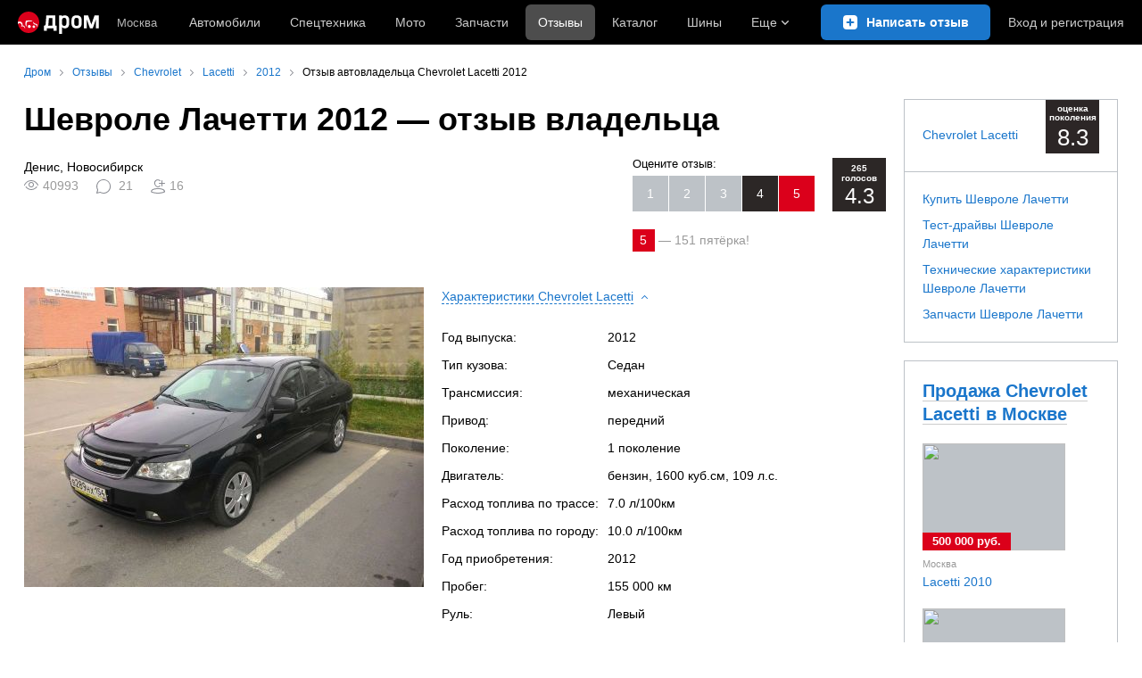

--- FILE ---
content_type: text/html; charset=windows-1251
request_url: https://www.drom.ru/reviews/chevrolet/lacetti/1293682/
body_size: 36223
content:
<!DOCTYPE html>
<html
    xmlns="http://www.w3.org/1999/xhtml"
    lang="ru"
    xml:lang="ru"
    class="drom-notouch"
>
<head>
                    <title>Chevrolet Lacetti, Владел двумя Lacetti, расход топлива 7.0, передний привод, Новосибирск, бензиновый, механика</title>
        
                <meta http-equiv="X-UA-Compatible" content="IE=Edge"/>

        <meta name='copyright' content='drom.ru' />
<meta name='theme-color' content='#000000' />
<meta http-equiv='Content-Type' content='text/html; charset=windows-1251' />
<meta charset='windows-1251' />
<meta name='candy.config' content='{&quot;geor&quot;:77,&quot;geoc&quot;:0,&quot;id&quot;:28,&quot;b&quot;:1,&quot;bc&quot;:1,&quot;charset&quot;:&quot;utf-8&quot;,&quot;cf&quot;:{&quot;m&quot;:2909,&quot;category_id&quot;:1}}' />
<meta name='viewport' content='width=device-width' />
<meta name='yandex-verification' content='61ac1e805c103ebd' />
<meta name='google-site-verification' content='C5t0JXX-qb91Gnom6hlzsiTl2XSM97FgHYvYhhasPbE' />
<meta name='description' content='Отзыв владельца Шевроле Лачетти 2012: Владел двумя Lacetti, МКПП, Седан, 109 л.с., 1.6 литра, расход 7.0' />
<meta name='keywords' content='Шевроле Лачетти, 2012, 1.6 литра, Владел двумя Lacetti, механика, передний привод, 109 л.с., Седан, бензиновый, расход топлива 7.0, Новосибирская область, Новосибирск' />
<meta property="og:image" content="https://s.auto.drom.ru/i24227/r/photos/1293682/1397807.jpg" /><meta name="twitter:image" content="https://s.auto.drom.ru/i24227/r/photos/1293682/1397807.jpg" /><meta name="relap-image" content="https://s.auto.drom.ru/i24227/r/photos/1293682/1397807.jpg" /><meta name="image_src" content="https://s.auto.drom.ru/i24227/r/photos/1293682/1397807.jpg" /><meta property="og:type" content="article" /><meta property="og:site_name" content="Drom.ru" /><meta property="og:title" content="Шевроле Лачетти 2012 — отзыв владельца" /><meta property="og:description" content="Отзыв владельца Шевроле Лачетти 2012: Владел двумя Lacetti, МКПП, Седан, 109 л.с., 1.6 литра, расход 7.0" /><meta property="og:url" content="https://www.drom.ru/reviews/chevrolet/lacetti/1293682/" /><meta name="author" content="Денис" /><meta name="twitter:card" content="summary_large_image" /><meta name="twitter:title" content="Шевроле Лачетти 2012 — отзыв владельца" /><meta name="twitter:description" content="Отзыв владельца Шевроле Лачетти 2012: Владел двумя Lacetti, МКПП, Седан, 109 л.с., 1.6 литра, расход 7.0" /><meta name="twitter:site" content="@dromru" /><meta name="twitter:creator" content="@dromru" /><meta name="twitter:url" content="https://www.drom.ru/reviews/chevrolet/lacetti/1293682/" /><meta name="relap-title" content="Шевроле Лачетти 2012 — отзыв владельца" /><meta name="relap-description" content="Отзыв владельца Шевроле Лачетти 2012: Владел двумя Lacetti, МКПП, Седан, 109 л.с., 1.6 литра, расход 7.0" />
                <link rel="preconnect" href="https://r.drom.ru" crossorigin>
        <link rel="preconnect" href="https://s.drom.ru" crossorigin>
        <link rel="preconnect" href="https://www.farpost.ru" crossorigin>
        <link rel="preconnect" href="https://counter.yadro.ru" crossorigin>
        <link rel="preconnect" href="https://yummy.drom.ru" crossorigin>
        <link rel="preconnect" href="https://s6.auto.drom.ru" crossorigin>
        <link rel="preconnect" href="https://bs-dante.ru" crossorigin>

                         
        
                            <script>
                !function(){const t=[],e=()=>{};document.addEventListener("error",(r=>{try{if(!r.target)return;if(!["SCRIPT","LINK","IMG","VIDEO","IFRAME"].includes(r.target.tagName))return;const n=r.target.src||r.target.href||"";if(-1===n.indexOf("rdrom.ru"))return;t.push(n),((t,r)=>{setTimeout((()=>{try{fetch("https://www.drom.ru/fm.txt?fldsl=1&handler="+t+"&url="+encodeURI(r),{credentials:"include",mode:"no-cors",keepalive:!0}).then(e,e)}catch{}}),0)})("e1",n)}catch(t){}}),!0)}();
            </script>
        
        
        
                                <script>
                window.dataLayer = window.dataLayer || [];
            </script>

                                            <script>(function(w,d,s,l,i){w[l]=w[l]||[];w[l].push({'gtm.start':
                new Date().getTime(),event:'gtm.js'});var f=d.getElementsByTagName(s)[0],
                j=d.createElement(s),dl=l!='dataLayer'?'&l='+l:'';j.async=true;j.src=
                '/gmetric/?id='+i+dl;f.parentNode.insertBefore(j,f);
                })(window,document,'script','dataLayer','');</script>
            
                        <script>
                function gtag(){var a=arguments;function c(){dataLayer.push(a)}
                if(window.requestIdleCallback){window.requestIdleCallback(c)}else{setTimeout(c,0)}}
            </script>
        
        <link href="//r.drom.ru/js/bundles/comments.cff6d51f5daa76ee.css" rel="stylesheet" type="text/css" /><link href="//r.drom.ru/js/bundles/common.1acd76ec70a0613c.css" rel="stylesheet" type="text/css" /><link href="//r.drom.ru/js/bundles/drom-header_drom_desktop.e0062c2930cace1e.css" rel="stylesheet" type="text/css" /><link href="//r.drom.ru/js/bundles/long-reviews-web-nps.7ad840c03175e1f1.css" rel="stylesheet" type="text/css" /><link href="//r.drom.ru/js/bundles/reviews-bind-author.0c0eca676b38c507.css" rel="stylesheet" type="text/css" /><link href="//r.drom.ru/js/bundles/styles.0d611cb7381117e3.css" rel="stylesheet" type="text/css" /><link href="//r.drom.ru/js/bundles/upload.7792c13b893bc21b.css" rel="stylesheet" type="text/css" />
        
        
        
                                    
            <link rel="shortcut icon" href="https://r.drom.ru/favicon.ico?v=2" type="image/x-icon"/>

            <link
                    rel="apple-touch-icon"
                    href="https://r.drom.ru/touch/images/mobile/icons/apple-touch-icon.png?3="
            />
        
        
        
        <link href="https://www.drom.ru/reviews/chevrolet/lacetti/1293682/" rel="canonical" /><link rel="alternate" type="application/rss+xml" title="RSS" href="https://www.drom.ru/export/xml/reviews.rss" /><link rel="stylesheet" type="text/css" href="//r.drom.ru/img_tpl/owlcarousel/owl.carousel.min.css?471971657021" />
                <script type="text/javascript" src="//r.drom.ru/js/jquery/jquery-1.12.4.min.js?47238616786"></script>
        
                    <script type="text/javascript">
            if (window.matchMedia && window.matchMedia('(prefers-color-scheme: dark)').matches) {
                document.documentElement.classList.add('dark');
            } else {
                document.documentElement.classList.add('light');
            }
        </script>
                <style>
        .stats {
            display: inline;
            height: 0;
            left: -1000px;
            position: absolute;
            top: -1000px;
            visibility: hidden;
            width: 0;
        }
    </style>
</head>
<body
        class="page page_section_reviews"
    data-section-alias="reviews"
    data-page-alias="review"
>
<noscript><iframe src="/gmetric-ns/"
                  height="0" width="0" style="display:none;visibility:hidden"></iframe></noscript>


<!-- RENDER_OK --><!-- upper_invisible_block -->
<div class="stats" data-async-counter>
    <!--LiveInternet counter--><script type="text/javascript">
new Image().src = "//counter.yadro.ru/hit;drom?r"+
escape(document.referrer)+((typeof(screen)=="undefined")?"":
";s"+screen.width+"*"+screen.height+"*"+(screen.colorDepth?
screen.colorDepth:screen.pixelDepth))+";u"+escape(document.URL)+
";h"+escape(document.title.substring(0,150))+
";"+Math.random();</script><!--/LiveInternet--> 
<script type="text/javascript">!function(){var e="https://www.drom.ru/dummy.gif?goal=dr_df";location.hash&&(e+="&refererFragment="+encodeURIComponent(location.hash)),new Image().src=e}();</script><script type="text/javascript">!function(){var url = "https://www.drom.ru/dummy.txt?event=pageview&sa=reviews&pa=review&viewType=desktop&sourceReferer=";function e(e){location.hash&&(e+="&refererFragment="+encodeURIComponent(location.hash)),(new Image).src=e}e(url),window.document.addEventListener("pageViewTrack",(function(n){var r=url;for(var a in n.detail.override){var i=n.detail.override[a],o=new RegExp("([?&]"+a+"=)([^&]*)","i");r=r.replace(o,"$1"+i)}e(r)}))}();</script></div>
<!-- /upper_invisible_block -->
<div data-zone-id="1215" id="candy_topline" data-handler="noop" data-type="regular" class="b-media-cont b-media-cont_type_banner" style="display: none; margin: 0;"></div><link data-chunk="desktop-theme-swither" rel="stylesheet" href="https://r.drom.ru/js/bundles/desktop-theme-swither.1a0e7d8dbe502199.chunk.css"><div data-app-root="drom-header_drom_desktop"><div><div data-ga-stats-track-view="true" data-ga-stats-engine="ga|va" data-ga-stats-name="topmenu" data-ftid="component_header" class="_1e74g3sa"><div class="_1e74g3sb"><a class="_7j8reb0" href="https://www.drom.ru" aria-label="Главная"><svg xmlns="http://www.w3.org/2000/svg" viewBox="0 0 91 25" fill="none" class="_7j8reb1" width="91" height="25"><path d="M12.009 24c6.622 0 11.99-5.373 11.99-12S18.632 0 12.01 0 .019 5.373.019 12s5.368 12 11.99 12Z" fill="#DB001B"></path><path d="M14.453 17.003c.037-.15.037-.338.018-.508a1.559 1.559 0 0 0-.15-.526 1.064 1.064 0 0 0-.15-.245 1.778 1.778 0 0 0-.376-.376 1.731 1.731 0 0 0-1.372-.282c-.15.037-.3.094-.432.169a.41.41 0 0 0-.15.094c-.151.094-.283.226-.396.376-.206.282-.338.62-.319 1.016.038.376.15.696.395.997.32.395.752.62 1.24.64h.15c.339-.02.64-.132.903-.32.32-.245.563-.621.639-1.035ZM18.907 15.912a1.358 1.358 0 0 0-.451-.263 1.883 1.883 0 0 0-.902-.094.354.354 0 0 0-.15.037c-.283.094-.546.301-.696.565a1.544 1.544 0 0 0-.188.997 1.41 1.41 0 0 0 .583.921c.131.094.263.15.413.207a.353.353 0 0 0 .15.038c.02 0 .038 0 .038.018.019 0 .038 0 .056.02h.376c.357-.038.677-.208.902-.49.113-.131.207-.263.264-.432a1.41 1.41 0 0 0 .075-.301 1.247 1.247 0 0 0-.47-1.223ZM1.917 12.94c2.161-.018 2.443 2.032 2.312 2.878-.207.113-.414.301-.583.527-.019.15.075.32.188.47.075-.019.15-.019.226-.038.169-.037.357-.094.526-.15.376-.094.808-.188 1.184-.094.207.056.394.131.564.226.582.244 1.033.846 1.24 1.335.056.113.113.207.17.32.074.15.093.282.112.413.075.038.188.02.207 0 .056-.037.094-.075.112-.338.057-.677-.62-3.198-2.875-2.897.113-1.241.019-2.595-1.015-3.536-.808-.752-2.462-1.43-4.266-.489 0 .17-.019.339-.019.508 0 .658.056 1.298.15 1.919.489-.678 1.147-1.054 1.767-1.054ZM9.322 16.627c.432.451.376-.677.395-1.561.018-.771.169-1.975.244-2.389.188-1.016.77-1.335 1.541-1.448 1.71-.264 3.59-.038 5-.452.15-.037.187-.131.074-.207-.375-.225-1.165-.395-1.503-.45-1.673-.32-3.101-.302-5-.151-.789.075-1.146.413-1.259.79-.507 1.692-.206 3.799-.131 4.4.131.603.376 1.167.639 1.468ZM20.749 15.235c.094.602.112 1.768.225 1.862.094.075.244-.019.338-.207.49-.978.527-2.031.451-2.276-.037-.169-.131-.526-.751-.733-.583-.188-1.165-.32-1.955-.527-.113-.037-.3-.075-.432-.244-.413-.49-.94-1.618-1.203-1.618-.094 0-.113.056-.131.207-.076.771.244 1.787.413 2.069.677 1.053 2.894.47 3.045 1.467Z" fill="#fff"></path><path fill-rule="evenodd" clip-rule="evenodd" d="M52.542 4.206c3.182 0 5.066 2.067 5.066 5.432v3.64c0 3.072-1.591 5.522-5.066 5.522-1.372 0-2.414-.768-3.036-1.5V25H46.27V4.353h3.237v1.005c.768-.676 1.72-1.152 3.036-1.152Zm-.585 2.798c-1.573 0-2.45 1.207-2.469 2.579v3.75c0 1.426.86 2.67 2.469 2.67 1.042 0 2.432-.348 2.432-2.67V9.655c.018-1.682-.713-2.652-2.432-2.652ZM66.112 4.206h-.567c-3.987 0-5.432 2.542-5.432 5.432v3.749c0 2.944 1.5 5.395 5.432 5.395h.549c3.95 0 5.431-2.45 5.431-5.395v-3.75c0-2.889-1.445-5.43-5.413-5.43Zm2.213 9.181c0 2.36-1.335 2.615-2.414 2.615h-.201c-1.738 0-2.415-.86-2.415-2.615v-3.75c0-2.285 1.262-2.633 2.415-2.633h.2c1.573 0 2.415.732 2.415 2.634v3.749Z" fill="#fff"></path><path d="M29.883 15.673c.75 0 1.152-.512 1.262-1.518.183-2.25.439-5.505.75-9.784h10.04v11.302h1.536v5.925h-3.347v-2.944H32.48v2.944h-3.347v-5.925h.75Zm4.243-.677c-.073.238-.128.403-.183.494l-.11.165h4.792v-8.34h-3.84c-.202 2.926-.385 5.249-.513 6.932-.036.274-.091.512-.146.75ZM90.655 18.636h-3.237v-6.602l.128-3.53-3.548 10.15H80.76l-3.53-10.15.128 3.53v6.602h-3.237V4.353h4.7L82.37 14.52l3.584-10.168h4.682v14.283h.019Z" fill="#fff"></path></svg></a><div class="_1e74g3sc" data-ftid="component_header_region"><a class="_13om1hn0" data-ga-stats-track-click="true" data-ga-stats-name="HomeRegionChange" data-ga-stats-engine="ga|va" data-ftid="component_header_region" href="https://www.drom.ru/my_region/"><div class="_13om1hn1"><svg width="10" height="13" viewBox="0 0 10 13" fill="none" xmlns="http://www.w3.org/2000/svg"><path fill-rule="evenodd" clip-rule="evenodd" d="M8.535 1.41c-1.952-1.88-5.118-1.88-7.07 0C-.204 3.016-.48 5.526.805 7.432l3.505 5.207a.84.84 0 0 0 1.38 0l3.506-5.207c1.283-1.906 1.008-4.416-.66-6.022ZM5 7a2 2 0 1 0 0-4 2 2 0 0 0 0 4Z" fill="currentColor"></path></svg></div>Москва</a></div><div class="_1e74g3se"><a class="_1tt78qz3 _1tt78qz5" data-ga-stats-track-click="true" data-ga-stats-name="topmenu_sales" data-ga-stats-engine="ga|va" data-ftid="component_header_main-menu-item" href="https://auto.drom.ru/">Автомобили</a><a class="_1tt78qz3 _1tt78qz5" data-ga-stats-track-click="true" data-ga-stats-name="topmenu_spec" data-ga-stats-engine="ga|va" data-ftid="component_header_main-menu-item" href="https://auto.drom.ru/spec/"><span class="_1nwuuo41">Спецтехника</span><span class="_1nwuuo40">Грузовики и спецтехника</span></a><a class="_1tt78qz3 _1tt78qz5" data-ga-stats-track-click="true" data-ga-stats-name="topmenu_moto" data-ga-stats-engine="ga|va" data-ftid="component_header_main-menu-item" href="https://auto.drom.ru/moto/"><span class="_1nwuuo41">Мото</span><span class="_1nwuuo40">Мотоциклы</span></a><a class="_1tt78qz3 _1tt78qz5" data-ga-stats-track-click="true" data-ga-stats-name="topmenu_baza" data-ga-stats-engine="ga|va" data-ftid="component_header_main-menu-item" href="https://baza.drom.ru/moskovskaya-obl/sell_spare_parts/">Запчасти</a><a class="_1tt78qz3 _1tt78qz4" data-ga-stats-track-click="true" data-ga-stats-name="topmenu_reviews" data-ga-stats-engine="ga|va" data-ftid="component_header_main-menu-item" href="https://www.drom.ru/reviews/">Отзывы</a><a class="_1tt78qz3 _1tt78qz5" data-ga-stats-track-click="true" data-ga-stats-name="topmenu_catalog_new" data-ga-stats-engine="ga|va" data-ftid="component_header_main-menu-item" href="https://www.drom.ru/catalog/">Каталог</a><a class="_1tt78qz3 _1tt78qz5 _1tt78qz6" data-ga-stats-track-click="true" data-ga-stats-name="topmenu_tire" data-ga-stats-engine="ga|va" data-ftid="component_header_main-menu-item" href="https://baza.drom.ru/wheel/tire/">Шины</a><div data-ftid="component_header_additional-menu-expand-controller" class="_1tt78qz3 fgphtk2 fgphtk5 _1e74g3s0">Еще<svg width="10" height="6" viewBox="0 0 10 6" fill="none" xmlns="http://www.w3.org/2000/svg" class="fgphtk6"><path fill-rule="evenodd" clip-rule="evenodd" d="M1.429.253a.819.819 0 0 0-1.184 0 .883.883 0 0 0 0 1.22l4.142 4.274A.821.821 0 0 0 5 6a.821.821 0 0 0 .612-.253l4.143-4.273a.883.883 0 0 0 0-1.221.819.819 0 0 0-1.184 0L5 3.937 1.429.253Z" fill="currentColor"></path></svg><div class="fgphtk0"><a class="_1tt78qz3 _1tt78qz5 _1tt78qz7 _1tt78qz8" style="--_1tt78qz2:40px;--_1tt78qz1:20px" data-ga-stats-track-click="true" data-ga-stats-name="topmenu_tire" data-ga-stats-engine="ga|va" data-ftid="component_header_additional-menu-item" href="https://baza.drom.ru/wheel/tire/">Продажа шин</a><a class="_1tt78qz3 _1tt78qz5 _1tt78qz8" style="--_1tt78qz2:40px;--_1tt78qz1:20px" data-ga-stats-track-click="true" data-ga-stats-name="topmenu_auction_statistics" data-ga-stats-engine="ga|va" data-ftid="component_header_additional-menu-item" href="https://www.drom.ru/world/japan/">Аукционы Японии<img class="suwt2n0" src="https://r.drom.ru/js/bundles/media/japan-flag.bf9a17658c236ff3.svg" alt="флаг Японии"/></a><a class="_1tt78qz3 _1tt78qz5 _1tt78qz8" style="--_1tt78qz2:40px;--_1tt78qz1:20px" data-ga-stats-track-click="true" data-ga-stats-name="topmenu_chinese_bulletins" data-ga-stats-engine="ga|va" data-ftid="component_header_additional-menu-item" href="https://www.drom.ru/world/china/">Автомобили из Китая<img class="suwt2n0" src="https://r.drom.ru/js/bundles/media/chinese-flag.cfdec233e74cc137.svg" alt="флаг Китая"/></a><a class="_1tt78qz3 _1tt78qz5 _1tt78qz8" style="--_1tt78qz2:40px;--_1tt78qz1:20px" data-ga-stats-track-click="true" data-ga-stats-name="topmenu_korea_bulletins" data-ga-stats-engine="ga|va" data-ftid="component_header_additional-menu-item" href="https://www.drom.ru/world/korea/">Автомобили из Кореи<img class="suwt2n0" src="https://r.drom.ru/js/bundles/media/korea-flag.3c2257732f43d3df.svg" alt="флаг Кореи"/></a><a class="_1tt78qz3 _1tt78qz5 _1tt78qz8" style="--_1tt78qz2:40px;--_1tt78qz1:20px" data-ga-stats-track-click="true" data-ga-stats-name="topmenu_german_bulletins" data-ga-stats-engine="ga|va" data-ftid="component_header_additional-menu-item" href="https://www.drom.ru/world/germany/">Автомобили из Германии<img class="suwt2n0" src="https://r.drom.ru/js/bundles/media/germany-flag.dd9dbed7d0dc0529.svg" alt="флаг Германии"/></a><a class="_1tt78qz3 _1tt78qz5 _1tt78qz8" style="--_1tt78qz2:40px;--_1tt78qz1:20px" data-ga-stats-track-click="true" data-ga-stats-name="topmenu_electro" data-ga-stats-engine="ga|va" data-ftid="component_header_additional-menu-item" href="https://www.drom.ru/electro/">Электромобили</a><a class="_1tt78qz3 _1tt78qz5 _1tt78qz8" style="--_1tt78qz2:40px;--_1tt78qz1:20px" data-ga-stats-track-click="true" data-ga-stats-name="topmenu_chinese_catalog" data-ga-stats-engine="ga|va" data-ftid="component_header_additional-menu-item" href="https://www.drom.ru/catalog/chinese/">Каталог китайских авто</a><a class="_1tt78qz3 _1tt78qz5 _1tt78qz8" style="--_1tt78qz2:40px;--_1tt78qz1:20px" data-ga-stats-track-click="true" data-ga-stats-name="topmenu_osago" data-ga-stats-engine="ga|va" data-ftid="component_header_additional-menu-item" href="https://www.drom.ru/osago/">ОСАГО онлайн</a><a class="_1tt78qz3 _1tt78qz5 _1tt78qz8" style="--_1tt78qz2:40px;--_1tt78qz1:20px" data-ga-stats-track-click="true" data-ga-stats-name="topmenu_autocredits" data-ga-stats-engine="ga|va" data-ftid="component_header_additional-menu-item" href="https://www.drom.ru/autocredits/moskva/">Автокредиты</a><a class="_1tt78qz3 _1tt78qz5 _1tt78qz8" style="--_1tt78qz2:40px;--_1tt78qz1:20px" data-ga-stats-track-click="true" data-ga-stats-name="topmenu_vin" data-ga-stats-engine="ga|va" data-ftid="component_header_additional-menu-item" href="https://vin.drom.ru/?utm_source=top_menu_link">Проверка по VIN</a><a class="_1tt78qz3 _1tt78qz5 _1tt78qz8" style="--_1tt78qz2:40px;--_1tt78qz1:20px" data-ga-stats-track-click="true" data-ga-stats-name="topmenu_rate_car" data-ga-stats-engine="ga|va" data-ftid="component_header_additional-menu-item" href="https://auto.drom.ru/rate_car/">Оценить автомобиль</a><a class="_1tt78qz3 _1tt78qz5 _1tt78qz8" style="--_1tt78qz2:40px;--_1tt78qz1:20px" data-ga-stats-track-click="true" data-ga-stats-name="topmenu_forums" data-ga-stats-engine="ga|va" data-ftid="component_header_additional-menu-item" href="https://www.forumsdrom.ru/">Форумы</a><a class="_1tt78qz3 _1tt78qz5 _1tt78qz8" style="--_1tt78qz2:40px;--_1tt78qz1:20px" data-ga-stats-track-click="true" data-ga-stats-name="topmenu_pdd" data-ga-stats-engine="ga|va" data-ftid="component_header_additional-menu-item" href="https://www.drom.ru/pdd/">ПДД онлайн</a><a class="_1tt78qz3 _1tt78qz5 _1tt78qz8" style="--_1tt78qz2:40px;--_1tt78qz1:20px" data-ga-stats-track-click="true" data-ga-stats-name="topmenu_faq" data-ga-stats-engine="ga|va" data-ftid="component_header_additional-menu-item" href="https://www.drom.ru/faq/">Вопросы и ответы</a><a class="_1tt78qz3 _1tt78qz5 _1tt78qz8" style="--_1tt78qz2:40px;--_1tt78qz1:20px" data-ga-stats-track-click="true" data-ga-stats-name="topmenu_topcars" data-ga-stats-engine="ga|va" data-ftid="component_header_additional-menu-item" href="https://www.drom.ru/topcars/">Рейтинг авто</a><a class="_1tt78qz3 _1tt78qz5 _1tt78qz8" style="--_1tt78qz2:40px;--_1tt78qz1:20px" data-ga-stats-track-click="true" data-ga-stats-name="topmenu_shina_catalog" data-ga-stats-engine="ga|va" data-ftid="component_header_additional-menu-item" href="https://www.drom.ru/shina/">Каталог шин</a><a class="_1tt78qz3 _1tt78qz5 _1tt78qz8" style="--_1tt78qz2:40px;--_1tt78qz1:20px" data-ga-stats-track-click="true" data-ga-stats-name="topmenu_dkp" data-ga-stats-engine="ga|va" data-ftid="component_header_additional-menu-item" href="https://www.drom.ru/misc/dkp/">Договор купли-продажи</a><a class="_1tt78qz3 _1tt78qz5 _1tt78qz8" style="--_1tt78qz2:40px;--_1tt78qz1:20px" data-ga-stats-track-click="true" data-ga-stats-name="topmenu_law" data-ga-stats-engine="ga|va" data-ftid="component_header_additional-menu-item" href="https://law.drom.ru/">Правовые вопросы</a><a class="_1tt78qz3 _1tt78qz5 _1tt78qz8" style="--_1tt78qz2:40px;--_1tt78qz1:20px" data-ga-stats-track-click="true" data-ga-stats-name="topmenu_sitemap" data-ga-stats-engine="ga|va" data-ftid="component_header_additional-menu-item" href="https://www.drom.ru/sitemap/">Карта сайта</a><a class="_1tt78qz3 _1tt78qz5 _1tt78qz8" style="--_1tt78qz2:40px;--_1tt78qz1:20px" data-ga-stats-track-click="true" data-ga-stats-name="topmenu_commerce" data-ga-stats-engine="ga|va" data-ftid="component_header_additional-menu-item" href="https://www.drom.ru/commerce/">Размещение на Дроме</a><a class="_1tt78qz3 _1tt78qz5 _1tt78qz8" style="--_1tt78qz2:40px;--_1tt78qz1:20px" data-ga-stats-track-click="true" data-ga-stats-name="topmenu_for_business" data-ga-stats-engine="ga|va" data-ftid="component_header_additional-menu-item" href="https://baza.drom.ru/for-business">Разместить прайс</a><button type="button" class="pidfrx0 _1tt78qz3 _1tt78qz5 _1tt78qz8" style="--_1tt78qz2:40px;--_1tt78qz1:20px" data-ga-stats-name="theme-menu-button" data-ga-stats-track-click="true" data-ga-stats-infinity-tracking="true" data-ga-stats-engine="va">Тема оформления</button><a class="_1tt78qz3 _1tt78qz5 _1tt78qz8" style="--_1tt78qz2:40px;--_1tt78qz1:20px" data-ga-stats-track-click="true" data-ga-stats-name="topmenu_help" data-ga-stats-engine="ga|va" data-ftid="component_header_additional-menu-item" href="https://my.drom.ru/help/VozniklaProblemanaDrome">Помощь</a></div></div></div><a class="_1e74g3s5 _1e74g3s7" aria-label="Написать отзыв" href="https://www.drom.ru/reviews/add/"><span class="_1e74g3s8">Написать</span><span class="_1e74g3s9">Написать отзыв</span></a><div class="_1e74g3sj _1e74g3sl"><a class="_1tt78qz3 oco7hz0" style="--_1tt78qz1:20px" data-ga-stats-track-click="true" data-ga-stats-name="auth_block_login" data-ga-stats-engine="ga|va" data-ftid="component_header_login" href="https://my.drom.ru/sign?return=https%3A%2F%2Fwww.drom.ru%2Freviews%2Fchevrolet%2Flacetti%2F1293682%2F%3Ftcb%3D1763925686" rel="nofollow">Вход<span class="_1e74g3si"> <!-- -->и<!-- --> <!-- -->регистрация</span></a></div></div></div><div class="ftldj64 _140mecg0"><div data-ftid="header_breadcrumb" data-ga-stats-name="breadcrumbs" data-ga-stats-track-view="true"><div class="_1lj8ai61" data-ftid="header_breadcrumb-item"><a class="g6gv8w4 g6gv8w7 _1lj8ai65" href="https://www.drom.ru/" data-ftid="header_breadcrumb_link" data-ga-stats-name="breadcrumbs" data-ga-stats-track-click="true" data-ga-stats-va-payload="{&quot;breadcrumb_number&quot;:1}"><span class="_1lj8ai62">Дром</span></a></div><div class="_1lj8ai61" data-ftid="header_breadcrumb-item"><a class="g6gv8w4 g6gv8w7 _1lj8ai65" href="https://www.drom.ru/reviews/" data-ftid="header_breadcrumb_link" data-ga-stats-name="breadcrumbs" data-ga-stats-track-click="true" data-ga-stats-va-payload="{&quot;breadcrumb_number&quot;:2}"><span class="_1lj8ai62">Отзывы</span></a></div><div class="_1lj8ai61" data-ftid="header_breadcrumb-item"><a class="g6gv8w4 g6gv8w7 _1lj8ai65" href="https://www.drom.ru/reviews/chevrolet/" data-ftid="header_breadcrumb_link" data-ga-stats-name="breadcrumbs" data-ga-stats-track-click="true" data-ga-stats-va-payload="{&quot;breadcrumb_number&quot;:3}"><span class="_1lj8ai62">Chevrolet</span></a></div><div class="_1lj8ai61" data-ftid="header_breadcrumb-item"><a class="g6gv8w4 g6gv8w7 _1lj8ai65" href="https://www.drom.ru/reviews/chevrolet/lacetti/" data-ftid="header_breadcrumb_link" data-ga-stats-name="breadcrumbs" data-ga-stats-track-click="true" data-ga-stats-va-payload="{&quot;breadcrumb_number&quot;:4}"><span class="_1lj8ai62">Lacetti</span></a></div><div class="_1lj8ai61" data-ftid="header_breadcrumb-item"><a class="g6gv8w4 g6gv8w7 _1lj8ai65" href="https://www.drom.ru/reviews/chevrolet/lacetti/2012-all/" data-ftid="header_breadcrumb_link" data-ga-stats-name="breadcrumbs" data-ga-stats-track-click="true" data-ga-stats-va-payload="{&quot;breadcrumb_number&quot;:5}"><span class="_1lj8ai62">2012</span></a></div><div class="_1lj8ai61"><span class="_1lj8ai62" data-ftid="header_breadcrumb-item">Отзыв автовладельца Chevrolet Lacetti 2012</span></div></div></div></div></div><!-- 7.440256ms / 10.101795196533ms --><script id="drom-header_drom_desktop__LOADABLE_REQUIRED_CHUNKS__" type="application/json" crossorigin="anonymous" charset="windows-1251">["24074","36717","7089"]</script><script id="drom-header_drom_desktop__LOADABLE_REQUIRED_CHUNKS___ext" type="application/json" crossorigin="anonymous" charset="windows-1251">{"namedChunks":["desktop-theme-swither"]}</script>
<script async data-chunk="desktop-theme-swither" src="https://r.drom.ru/js/bundles/ui.ac3d145e46205b28.js" crossorigin="anonymous" charset="windows-1251"></script>
<script async data-chunk="desktop-theme-swither" src="https://r.drom.ru/js/bundles/36717.346cc773b5b67ea4.js" crossorigin="anonymous" charset="windows-1251"></script>
<script async data-chunk="desktop-theme-swither" src="https://r.drom.ru/js/bundles/desktop-theme-swither.706dd476c9bb6191.chunk.js" crossorigin="anonymous" charset="windows-1251"></script>

<script type="application/ld+json">{"@context":"https:\/\/schema.org","@type":"BreadcrumbList","itemListElement":[{"@type":"ListItem","position":1,"item":{"name":"Дром","@id":"https:\/\/www.drom.ru\/"}},{"@type":"ListItem","position":2,"item":{"name":"Отзывы","@id":"https:\/\/www.drom.ru\/reviews\/"}},{"@type":"ListItem","position":3,"item":{"name":"Chevrolet","@id":"https:\/\/www.drom.ru\/reviews\/chevrolet\/"}},{"@type":"ListItem","position":4,"item":{"name":"Lacetti","@id":"https:\/\/www.drom.ru\/reviews\/chevrolet\/lacetti\/"}},{"@type":"ListItem","position":5,"item":{"name":"2012","@id":"https:\/\/www.drom.ru\/reviews\/chevrolet\/lacetti\/2012-all\/"}},{"@type":"ListItem","position":6,"item":{"name":"Отзыв автовладельца Chevrolet Lacetti 2012"}}]}</script>

<div class="b-wrapper">


<div class="b-content b-media-cont b-media-cont_margin_huge" data-print="true">

<!-- CONTENT BLOCK -->
<div
        class="b-left-side"
            itemid="#review" itemscope="" itemtype="http://schema.org/Review">
<div data-print="advert"><h1 class="b-title b-title_type_h1"><span class='item' itemprop="name"><span class='fn'>Шевроле Лачетти 2012</span> — отзыв владельца</span></h1><center><div data-zone-id="387" id="candy_center_top" data-handler="noop" data-type="regular" class="b-media-cont b-media-cont_type_banner" style="display: none; margin-top: 10px;"></div></center>
<!--medialand_ru_context_start-->

<link itemid="https://www.drom.ru/reviews/chevrolet/lacetti/1293682/" itemprop="url" href="https://www.drom.ru/reviews/chevrolet/lacetti/1293682/" />    


<div
    class="b-flex b-media-cont b-media-cont_margin_huge b-random-group b-random-group_margin_r-size-s bm-flex-toCol">
    <div class="b-flex__item">
        <div class="b-flex b-flex_simple b-flex_verticalCentred b-random-group b-random-group_margin_r-size-s">
                        <div class="b-flex__item">
                <span itemid="#author" itemprop="author" itemscope="" itemtype="http://schema.org/Person"><span class="reviewer" itemprop="name">Денис</span></span>, Новосибирск
                                <div class="b-media-cont b-media-cont_no-margin b-random-group b-random-group_margin_r-size-s">
                                            <div class="b-media-cont b-media-cont_floated b-ico b-ico_type_eye-gray b-ico_margin_r-size-s"
                             title="Просмотры"><span
                                class="b-text-gray">40993</span></div>
                    
                                            <div
                            class="b-media-cont b-media-cont_floated
                                b-ico b-ico_type_comment-gray b-ico_margin_r-size-s"
                            title="Комментарии: 21 в отзыве и 0 в дополнениях.">
                            <span class="b-text-gray">21</span></div>
                    
                                            <div class="b-media-cont b-media-cont_floated b-ico b-ico_type_ppl-like b-ico_margin_r-size-s"
                             title="Подписки"><span
                                class="b-text-gray">16</span></div>
                                    </div>
            </div>
        </div>
    </div>
    <div class="b-flex__item">
                    
<div
    itemprop="reviewRating" 
    itemscope 
    itemtype="https://schema.org/Rating"
    class="b-rating" data-rating-container>
    <div class="b-rating__content ">
        <div class="b-rating__text" data-rating-placeholder="Оцените отзыв:">
                            Оцените отзыв:
                    </div>
        <div
            id="vote_block_btns"
            class="b-rating__items b-rating__items_clickable"
            data-ga-stats-name="review__vote_btn"
            data-ga-stats-track-click
                        data-ga-stats-track-view
                        data-rating-buttons
        >
                                            <div
                    class="b-rating__item"
                    data-rating-btn="1"
                    data-rating-text="Где модератор?!"
                >1</div>
                                            <div
                    class="b-rating__item"
                    data-rating-btn="2"
                    data-rating-text="Неинтересный, не понравился"
                >2</div>
                                            <div
                    class="b-rating__item"
                    data-rating-btn="3"
                    data-rating-text="Так себе"
                >3</div>
                                            <div
                    class="b-rating__item b-rating__paint-normal"
                    data-rating-btn="4"
                    data-rating-text="Хорошо написано"
                >4</div>
                                            <div
                    class="b-rating__item b-rating__paint-good"
                    data-rating-btn="5"
                    data-rating-text="Интересный, приятно читать"
                >5</div>
                    </div>
    </div>

    <div
                class="b-rating__count b-rating__paint-normal"
        title="двоек: 19, троек: 44, четверок: 51, пятерок: 151"
        data-rating-mark="4.3"
    >
        <div class="b-rating__count-inner" data-rating-mark-info>265<br />голосов</div>
        <span itemprop="ratingValue" data-rating-mark-avg>4.3</span>
        <meta itemprop="worstRating" content="1">
        <meta itemprop="bestRating" content="5">
    </div>
</div>

<div class="b-media-cont_clear b-media-cont_margin_t-size-s b-text-gray">
    <span class="b-text-box b-text-box_type_red">5</span>&nbsp;—&nbsp;<span data-rating-good-count>151 пятёрка</span>!</div>
            </div>
</div>

<div
    data-dropdown-container
    class="b-flex b-flex_align_left b-flex_w_2-spring b-random-group
        b-random-group_margin_r-size-s b-media-cont bm-flex-toCol"
>
    <div class="b-flex__item b-media-cont"
        itemprop="itemReviewed" itemscope="" itemtype="http://schema.org/Car" content="">
        <meta itemprop="name" content="Chevrolet Lacetti 2012" />        <meta itemprop="brand" content="Chevrolet" />        <meta itemprop="model" content="Lacetti" />                    <meta itemprop="vehicleModelDate" content="2012" />                            <a
                href="https://s.auto.drom.ru/i24227/r/photos/1293682/big_1397807.jpg"
                data-image-hash="photo1397807"
                rel="bull"
                class="js-review-image b-image b-image_size_large
                b-image_type_centred-image bm-image-fw bm-modify"
                data-drom-gallery="reviewimages"
                title="Chevrolet Lacetti."
                data-size="1200x900"
                            >
                                    <img
                        src='https://s.auto.drom.ru/i24227/r/photos/1293682/gen448_1397807.jpg'
                        srcset='https://s.auto.drom.ru/i24227/r/photos/1293682/gen448x2_1397807.jpg 2x'
                        alt='Chevrolet Lacetti 2012 - отзыв владельца'
                        title='Chevrolet Lacetti 2012 - отзыв владельца'
                        class="b-image__image photo b-image b-image_type_fit b-image_fit-cover"
                    />
                            </a>
                </div>
    <div class="b-flex__item">
        
<div>
    <button type="button"
            class="b-button b-button_theme_arrow b-button_size_ss b-button_block b-button_belongs"
            data-toggle="preview-dropdown"
            data-target="ss1"><span class="b-button__text b-link b-link_dashed">Характеристики <nobr>Chevrolet Lacetti</span>&nbsp;<span class="b-button__angle"></nobr></span>
    </button>
    <div class="b-media-cont b-media-cont_no-margin js-noscript-show"
         style="overflow: hidden; height: 0px;"
         target-status="open"
         data-target-bind="ss1">
        <table class="drom-table drom-table_borders_none drom-table_padding_min drom-table_m_b-size-s">
            <tbody>
                            <tr>
                    <td>Год выпуска:</td>
                    <td>2012</td>
                </tr>
                            <tr>
                    <td>Тип кузова:</td>
                    <td>Седан</td>
                </tr>
                            <tr>
                    <td>Трансмиссия:</td>
                    <td>механическая</td>
                </tr>
                            <tr>
                    <td>Привод:</td>
                    <td>передний</td>
                </tr>
                            <tr>
                    <td>Поколение:</td>
                    <td>1 поколение </td>
                </tr>
                            <tr>
                    <td>Двигатель:</td>
                    <td>бензин, 1600 куб.см, 109 л.с.</td>
                </tr>
                            <tr>
                    <td>Расход топлива по трассе:</td>
                    <td>7.0 л/100км</td>
                </tr>
                            <tr>
                    <td>Расход топлива по городу:</td>
                    <td>10.0 л/100км</td>
                </tr>
                            <tr>
                    <td>Год приобретения:</td>
                    <td>2012</td>
                </tr>
                            <tr>
                    <td>Пробег:</td>
                    <td>155 000 км</td>
                </tr>
            
                            <tr>
                    <td>Руль:</td>
                    <td>Левый</td>
                </tr>
                        </tbody>
        </table>
    </div>
</div>


    <div itemprop="reviewRating" itemscope="" itemtype="http://schema.org/Rating">
    <meta itemprop="worstRating" content="1" />    <meta itemprop="bestRating" content="10" />    <button type="button"
            class="b-button b-button_theme_arrow b-button_size_ss b-button_block b-button_belongs"
            data-toggle="preview-dropdown"
            data-target="ss2">
        <span class="b-button__text b-link b-link_dashed">
                Оценка машины <span itemprop="ratingValue">6.5</span>
        </span>&nbsp;<span class="b-button__angle"></span>
    </button>
    <div class="b-media-cont b-media-cont_no-margin js-noscript-show"
         style="overflow: hidden; height: 0px; opacity: 0;"
         data-target-bind="ss2"
         target-status="close">
        <table class="drom-table drom-table_borders_none drom-table_padding_min drom-table_m_b-size-s">
            <tbody>
                            <tr>
                    <td>Внешний вид:</td>
                    <td>7</td>
                </tr>
                            <tr>
                    <td>Салон:</td>
                    <td>5</td>
                </tr>
                            <tr>
                    <td>Двигатель:</td>
                    <td>7</td>
                </tr>
                            <tr>
                    <td>Ходовые качества:</td>
                    <td>7</td>
                </tr>
                        </tbody>
        </table>
    </div>
</div>


    </div>
</div>

    <div class="b-media-cont b-media-cont_margin_huge" data-dropdown-container data-images-holder>
        <div class="b-media-cont">
            <div
                style="display:none;"
                class="js-noscript-show b-line b-line_car-model-thumbs_bigger b-line_js-status_opened js-car-thumbs-container bm-scroll"
                data-thumb-images
            >
                                                                
                                                                            <a
                        href="https://s.auto.drom.ru/i24227/r/photos/1293682/big_1397808.jpg"
                        class="b-line__thumb b-line__thumb_type_bigger "
                        title="Chevrolet Lacetti."
                        data-drom-gallery="reviewimages"
                        data-size="1200x900"
                    >
                    <img alt='' title='Chevrolet Lacetti.' class='b-image b-image_type_inline b-image_type_fit b-image_fit-cover' loading='lazy' src='https://s.auto.drom.ru/i24227/r/photos/1293682/gen107_1397808.jpg' srcset='https://s.auto.drom.ru/i24227/r/photos/1293682/gen107x2_1397808.jpg 2x'></img>                                            </a>
                                                                                                <a
                        href="https://s.auto.drom.ru/i24227/r/photos/1293682/big_1397810.jpg"
                        class="b-line__thumb b-line__thumb_type_bigger "
                        title="Chevrolet Lacetti."
                        data-drom-gallery="reviewimages"
                        data-size="1280x1707"
                    >
                    <img alt='' title='Chevrolet Lacetti.' class='b-image b-image_type_inline b-image_type_fit b-image_fit-cover' loading='lazy' src='https://s.auto.drom.ru/i24227/r/photos/1293682/gen107_1397810.jpg' srcset='https://s.auto.drom.ru/i24227/r/photos/1293682/gen107x2_1397810.jpg 2x'></img>                                            </a>
                                                </div>
        </div>
        <div data-preview-images="reviewimages" style="display:none; height: auto;">
                                        <div>
                    <div class="b-contentPic b-contentPic_inline">
                        <a
                                                        data-preview-images-item
                            href="https://s.auto.drom.ru/i24227/r/photos/1293682/big_1397808.jpg"
                            data-image-hash="photo1397808"

                        >
                        <img alt='' title='Chevrolet Lacetti.' loading='lazy' src='https://s.auto.drom.ru/i24227/r/photos/1293682/big_1397808.jpg' srcset=''></img>                        </a>
                                            </div>
                </div>
                            <div>
                    <div class="b-contentPic b-contentPic_inline">
                        <a
                                                        data-preview-images-item
                            href="https://s.auto.drom.ru/i24227/r/photos/1293682/big_1397810.jpg"
                            data-image-hash="photo1397810"

                        >
                        <img alt='' title='Chevrolet Lacetti.' loading='lazy' src='https://s.auto.drom.ru/i24227/r/photos/1293682/big_1397810.jpg' srcset=''></img>                        </a>
                                            </div>
                </div>
                    </div>
        <button
            style="display: none;"
            type="button"
            class="b-button b-button_theme_arrow b-button_block b-button_size_ss js-noscript-hide"
            data-toggle="preview-photos-dropdown"
            data-target="gl1"
            data-closed-caption="Развернуть все фотографии"
            data-open-caption="Свернуть все фотографии"
        >
            <span class="b-button__text b-link b-link_dashed" data-caption>Развернуть все фотографии</span>&nbsp;<span
                class="b-button__angle"></span>
        </button>
    </div>


    
<div class="b-media-cont b-media-cont b-media-cont_margin_huge">
    <noscript>
        <style>
            .js-noscript-show {
                display: block !important;
                height: auto !important;
            }

            .js-noscript-hide {
                display: none !important;
            }
        </style>
    </noscript>
        <div
        id="review_text"
        class="b-editable-area b-editable-area_size_m b-text_size_xm"
                style="opacity: 1;"
    >
        <div itemprop="reviewBody">
                        <div class="b-fix-wordwrap">
                Владел двумя Lacetti, седаном купленным новым в салоне в 2012году&nbsp;&nbsp;и в 2016м сменил на универсал. <br>
Расскажу кратко и по существу плюсы и минусы данных автомобилей. <br>
<br />
Плюсы: <br>
1. Надежность, как автомат Калашникова. Седан возил меня из Сибири на средиземное море, в Казахстан и Киргизию, все просто супер.&nbsp;&nbsp;На момент продажи пробег был 155 000 и только начали течь задние стоики. <br>
<br />
2. Доступность запчастей и низкая цена расходников.&nbsp;&nbsp;Все ТО проходил сам по регламенту, масло 15 т.км, грм 60-65 т.км, и тд. <br />
<br />
3. (Вагон)Возможность сделать спальное место для 2х взрослых, универсал позволяет сделать ровную кровать, с моим ростом 184 ноги НЕ упирались в багажник, оставалось еще сантимов 10. Это свойство авто очень помогало в коротких поездах на алтай и по области. <br>
Больше таких явных плюсов нет, это просто хороший, бюджетный автомобиль на каждый день. <br>
<br />
Минусы: <br>
<br />
1. Клиренс <br>
2. Шумка <br>
3. КПП просится 6 передач с коротким ходом кулисы, и мотор бы по резвее. <br>
<br />
Вот и все. Эти авто в дтп не участвовали и теперь служат новым хозяевам. Надеюсь они всем довольны. <br>
Если будет настроение и желающие почитать, могу дописать подробный отзыв о каждой из этих машин.                            </div>
                    </div>
        <div class="b-media-cont_margin_t-size-s">
            <div class="b-flex bm-forceFlex b-flex_wrap b-flex_verticalCentred b-random-group b-random-group_margin_r-b-size-s-s b-flex_align_right" style="margin-bottom: -20px;">
                                                                    <div class="b-flex__item">
                        <a href="#"
                           class="b-button bm-ignore b-button_theme_beauty b-button_no-margin-bot
                    b-button_size_s b-ico b-ico_type_notif b-ico_margin_r-size-s"
                           data-ga-stats-name="is_my_review"
                           data-ga-stats-engine="va|ga"
                           data-ga-stats-track-click
                           data-ga-stats-track-view
                           data-lost-author-button
                           rel="nofollow"
                        >
                            <span class="b-button__text b-link">Это мой отзыв</span>
                        </a>
                    </div>
                                <div
                    class="b-flex__item b-text_size_default"
                    data-ga-stats-name="review_text_end"
                    data-ga-stats-engine="va"
                    data-ga-stats-track-view=""
                    style="white-space: nowrap"
                >
                    <meta itemprop="datePublished" content="2018-11-06T18:45:36+10:00" />
                    Опубликован 7 лет назад                </div>
            </div>
        </div>
    </div>
</div><!-- b-media-cont -->

    
            
        <div data-reviews-subscribe-message    class="normal-notification normal-notification_show normal-notification_padding_20"
        style="display:none;"
    >
    <span>
        Подписками могут пользоваться только зарегистрированные пользователи&nbsp;Дрома.
        <br/>Присоединяйтесь, будем вам рады!
        <br/>
        <br/>
        <a rel="nofollow" type="button" class="b-button b-button_theme_light b-button_size_ss bm-ignore"
           data-auth-with-auth-popup="ajax_drom_auth_form" href="https://my.drom.ru/sign?return=https%3A%2F%2Fwww.drom.ru%2Freviews%2Fchevrolet%2Flacetti%2F1293682%2F">
                <span class="b-button__text">Авторизоваться</span>
        </a>

    </span>
</div>

        <div class="b-flex bm-forceFlex b-media-cont b-media-cont_margin_huge b-flex_social-buttons">
            <div class="b-flex__item" style="flex-grow: 1;">
                <style>
    .b-flex_social-buttons {
        align-items: flex-end;
        padding-bottom: 20px;
        border-bottom: 1px solid #ccc;
    }
    .b-flex_social-buttons .share-socials-block {
        border: none;
        margin: 0;
        padding: 0;
    }
    .b-flex_social-buttons .share-socials-block .share-ico {
        margin-bottom: 0;
    }
    .b-flex_social-buttons .share-socials-block .share-socials-header__line::after {
        height: 0;
    }
    .b-flex_social-buttons .b-flex__item:nth-of-type(2) .b-button {
        min-width: 147px;
    }
    .b-flex_social-buttons .b-flex__item:nth-of-type(2):not(:last-child):not(:empty) {
        margin-right: 10px;
    }
    .drom-mobile .b-flex_social-buttons .b-flex__item:nth-of-type(2) .b-button {
        min-width: 140px;
    }
    .drom-mobile .b-flex_social-buttons {
        display: flex;
        flex-wrap: wrap;
        padding-bottom: 0;
    }
    .drom-mobile .b-flex_social-buttons .b-flex__item:first-child {
        width: 100%;
        margin-right: 0;
    }
    .drom-mobile .b-flex_social-buttons .b-flex__item:nth-of-type(2),
    .drom-mobile .b-flex_social-buttons .b-flex__item:nth-of-type(3) {
        margin-top: 20px;
        flex-basis: 45%;
    }
    .drom-mobile .b-flex_social-buttons .b-flex__item:empty + .b-flex__item {
        flex-basis: 100%;
    }
    .drom-mobile .b-flex_social-buttons .b-flex__item:empty {
        display: none;
        margin: 0;
    }
    .drom-mobile .b-flex_social-buttons .b-button {
        width: 100%;
    }
    @media (min-width: 321px) {
        .drom-mobile .b-flex_social-buttons .b-flex__item:nth-of-type(2),
        .drom-mobile .b-flex_social-buttons .b-flex__item:nth-of-type(3) {
            flex-grow: 1;
        }
    }
    .share-socials-block {
        border-bottom: 1px solid var(--gray-icon,#bdc2c7);
        margin-bottom: 20px;
        padding-bottom: 10px;
    }
    .share-socials-header {
        display: -webkit-box;
        display: -ms-flexbox;
        display: flex;
        -webkit-box-align: center;
        -ms-flex-align: center;
        align-items: center;
    }
    .share-socials-header__text {
        padding-right: 10px;
        color: var(--gray-icon,#bdc2c7);
        -webkit-box-flex: 0;
        -ms-flex: 0 1 auto;
        flex: 0 1 auto;
    }
    .share-socials-header__line {
        -webkit-box-flex: 1;
        -ms-flex: 1 1 auto;
        flex: 1 1 auto;
    }
    .share-socials-header__line:after {
        content: '';
        display: block;
        width: 100%;
        height: 1px;
        background: var(--gray-icon,#bdc2c7);
    }
    .share-socials {
        margin: 10px -15px 0 0;
    }
    .share-socials:before,
    .share-socials:after {
        content: '';
        display: table;
        clear: both;
    }
    .share-ico {
        float: left;
        margin: 0 15px 10px 0;
        line-height: 0;
    }
    .share-ico svg {
        width: 20px;
        height: 20px;
    }
    .share-ico svg path { fill: #8a8c93; }
    .drom-touch .share-ico_whatsapp:active svg path,
    .drom-notouch .share-ico_whatsapp:hover svg path { fill: url(#b); }
    .drom-touch .share-ico_viber:active svg path,
    .drom-notouch .share-ico_viber:hover svg path { fill: #7B5198; }
    .drom-touch .share-ico_vk:active svg path,
    .drom-notouch .share-ico_vk:hover svg path { fill: #4D76A3; }
    .drom-touch .share-ico_ok:active svg path,
    .drom-notouch .share-ico_ok:hover svg path { fill: #E77F19; }
    .drom-touch .share-ico_fb:active svg path,
    .drom-notouch .share-ico_fb:hover svg path { fill: #2D5996; }
    .drom-touch .share-ico_twitter:active svg path,
    .drom-notouch .share-ico_twitter:hover svg path { fill: #3EA8DB; }
    .drom-touch .share-ico_gplus:active svg path,
    .drom-notouch .share-ico_gplus:hover svg path { fill: #DE5245; }
    .drom-touch .share-ico_telegram:active svg path,
    .drom-notouch .share-ico_telegram:hover svg path { fill: url(#a); }
    .drom-touch .share-ico_mail:active svg path,
    .drom-notouch .share-ico_mail:hover svg path { fill: #ffa930; }
</style>
<div id="social-share">
            <div class="share-socials-block" id="nps-widget">
            <div class="share-socials-header">
                    <div class="share-socials-header__text">Поделиться:</div>
                <div class="share-socials-header__line"></div>
            </div>
            <div class="share-socials">
                        <a
                data-social-share-item="vk"
                data-ga-stats-name="share_vk"
                data-ga-stats-engine="va|ga"
                data-ga-stats-track-view
                data-ga-stats-track-click
                class="share-ico share-ico_vk"
                href=""
            ><svg xmlns="http://www.w3.org/2000/svg" viewBox="0 0 28 28"><path fill="#4D76A3" d="M27 0H1C.448 0 0 .447 0 1v26c0 .55.448 1 1 1h26c.55 0 1-.45 1-1V1c0-.553-.445-1-1-1zm-3.882 19.992l-2.674.04s-.574.118-1.332-.427c-1-.723-1.944-2.598-2.682-2.354-.746.25-.72 1.94-.72 1.94s.005.355-.165.55c-.185.21-.545.254-.545.254h-1.198s-2.643.166-4.968-2.38c-2.538-2.778-4.778-8.286-4.778-8.286s-.13-.363.012-.535c.158-.2.587-.21.587-.21l2.86-.02s.27.05.464.196c.158.122.25.353.25.353s.46 1.23 1.072 2.344c1.195 2.172 1.752 2.645 2.16 2.414.592-.34.414-3.07.414-3.07s.012-.99-.296-1.433c-.24-.34-.692-.44-.89-.47-.162-.022.104-.415.445-.59.516-.265 1.427-.28 2.5-.27.838.01 1.08.064 1.406.15.99.25.655 1.216.655 3.534 0 .743-.13 1.79.38 2.138.22.148.758.02 2.1-2.373.637-1.135 1.112-2.47 1.112-2.47s.105-.235.266-.337c.166-.104.39-.07.39-.07l3.01-.02s.907-.112 1.052.315c.154.45-.337 1.502-1.57 3.225-2.02 2.832-2.242 2.566-.566 4.203 1.603 1.565 1.933 2.327 1.987 2.42.658 1.15-.74 1.242-.74 1.242z"/></svg></a>
            <a
                data-social-share-item="ok"
                data-ga-stats-name="share_ok"
                data-ga-stats-engine="va|ga"
                data-ga-stats-track-view
                data-ga-stats-track-click
                class="share-ico share-ico_ok"
                href=""
            ><svg xmlns="http://www.w3.org/2000/svg" viewBox="0 0 28 28"><path fill="#E77F19" d="M13.99 11.547c1.377 0 2.49-1.115 2.49-2.488 0-1.378-1.113-2.49-2.49-2.49-1.373 0-2.488 1.114-2.488 2.49-.002 1.372 1.115 2.487 2.488 2.487zM27 0H1C.45 0 0 .447 0 1v26c0 .55.45 1 1 1h26c.55 0 1-.45 1-1V1c0-.553-.445-1-1-1zM13.99 4c2.795 0 5.057 2.264 5.057 5.06 0 2.79-2.262 5.058-5.057 5.058-2.79 0-5.057-2.268-5.057-5.06C8.933 6.265 11.195 4 13.99 4zm4.496 13.03c-1.074.692-2.55.954-3.514 1.052l3.79 3.79c.452.45.452 1.187 0 1.636l-.138.137c-.45.453-1.188.453-1.64 0-.76-.758-1.85-1.848-2.98-2.98l-2.98 2.98c-.454.453-1.19.453-1.642 0l-.135-.137c-.455-.45-.455-1.186 0-1.637.756-.757 1.848-1.85 2.98-2.98l.804-.804c-.962-.098-2.452-.357-3.536-1.055-1.27-.812-1.832-1.296-1.334-2.296.29-.576 1.078-1.05 2.13-.223 1.417 1.122 3.7 1.122 3.7 1.122s2.28 0 3.705-1.12c1.05-.83 1.84-.353 2.127.222.498 1-.066 1.485-1.336 2.297z"/></svg></a>
                    </div>
            </div>
    </div>
            </div>
            <div class="b-flex__item">
                <button
    class="b-button b-button_min-width_small b-button_theme_light b-button_size_ss"
    data-reviews-thanks-btn='{"type":"review","id":1293682,"targetCaption":"\u0412\u044b \u043f\u043e\u0441\u0442\u0430\u0432\u0438\u043b\u0438 5!","activeClass":"b-button_theme_shadow","usualClass":"b-button_theme_light"}'
    data-ga-stats-track-view
    data-ga-stats-track-click
    data-ga-stats-engine="va|ga"
    data-ga-stats-name="thanks_author_for_review"
><div class="b-button__text">Поставить 5!</div></button>
            </div>
                            <div class="b-flex__item">
                    <style>
    .b-button-subscribe {
        position: relative;
    }

    .drom-touch .b-button-subscribe_yes {
        background: #8a8c93;
    }

    .drom-touch .b-button-subscribe_yes.b-button_theme_black:hover,
    .drom-notouch .b-button-subscribe_yes,
    .drom-notouch .b-button-subscribe_yes.b-button_theme_black:hover {
        background: #8a8c93;
    }

    .drom-touch .b-button-subscribe_cancel,
    .drom-notouch .b-button-subscribe_cancel:hover {
        background: var(--black-button-hover,#db001b);
    }

    .drom-notouch .b-button-subscribe_no:hover {
        background: var(--primary-alpha30, rgba(0, 0, 0, 0.8)) !important;
    }

    .b-button-subscribe_open .b-subscribe {
        display: block;
    }

    .b-button-subscribe .b-button__text {
        position: relative;
        -webkit-transform: translate3d(0, 0, 0);
        transform: translate3d(0, 0, 0);
        display: block;
    }

    .b-button-subscribe_open .b-button__text {
        -webkit-transform: translate3d(115%, 0, 0);
        transform: translate3d(115%, 0, 0);
        opacity: 0;
    }

    .b-button-subscribe_close_yes .b-subscribe,
    .b-button-subscribe_close_no .b-subscribe {
        -webkit-animation-name: hideSubscribe;
        animation-name: hideSubscribe;
        -webkit-animation-delay: 0.2s;
        animation-delay: 0.2s;
        -webkit-animation-duration: 0.4s;
        animation-duration: 0.4s;
        -webkit-animation-timing-function: ease-in-out;
        animation-timing-function: ease-in-out;
        -webkit-animation-fill-mode: forwards;
        animation-fill-mode: forwards;
    }

    .b-button-subscribe_close_yes .b-button__text,
    .b-button-subscribe_close_no .b-button__text {
        -webkit-animation-name: moveText;
        animation-name: moveText;
        -webkit-animation-duration: 0.4s;
        animation-duration: 0.4s;
        -webkit-animation-timing-function: ease-in-out;
        animation-timing-function: ease-in-out;
        -webkit-animation-fill-mode: forwards;
        animation-fill-mode: forwards;
    }

    .b-button-subscribe_close_yes .b-subscribe__buttons,
    .b-button-subscribe_close_no .b-subscribe__buttons {
        -webkit-animation-name: hideSubscribeButtons;
        animation-name: hideSubscribeButtons;
        -webkit-animation-duration: 0.4s;
        animation-duration: 0.4s;
        -webkit-animation-timing-function: ease-in;
        animation-timing-function: ease-in;
        -webkit-animation-fill-mode: forwards;
        animation-fill-mode: forwards;
    }

    .b-button-subscribe_close_black {
        -webkit-animation-name: colorChangeYes;
        animation-name: colorChangeYes;
        -webkit-animation-duration: 0.8s;
        animation-duration: 0.8s;
        -webkit-animation-timing-function: ease-in;
        animation-timing-function: ease-in;
        -webkit-animation-fill-mode: forwards;
        animation-fill-mode: forwards;
    }

    .b-button-subscribe_close_no {
        -webkit-animation-name: colorChangeNo;
        animation-name: colorChangeNo;
        -webkit-animation-duration: 0.8s;
        animation-duration: 0.8s;
        -webkit-animation-timing-function: ease-in;
        animation-timing-function: ease-in;
        -webkit-animation-fill-mode: forwards;
        animation-fill-mode: forwards;
    }

    @-webkit-keyframes hideSubscribeButtons {
        0% {
            -webkit-transform: translate3d(0, 0, 0);
            transform: translate3d(0, 0, 0);
        }
        100% {
            -webkit-transform: translate3d(-100%, 0, 0);
            transform: translate3d(-100%, 0, 0);
        }
    }

    @keyframes hideSubscribeButtons {
        0% {
            -webkit-transform: translate3d(0, 0, 0);
            transform: translate3d(0, 0, 0);
        }
        100% {
            -webkit-transform: translate3d(-100%, 0, 0);
            transform: translate3d(-100%, 0, 0);
        }
    }

    @-webkit-keyframes hideSubscribe {
        0% {
            opacity: 1;
        }

        100% {
            opacity: 0;
            visibility: hidden;
        }
    }

    @keyframes hideSubscribe {
        0% {
            opacity: 1;
        }
        100% {
            opacity: 0;
            visibility: hidden;
        }
    }

    @-webkit-keyframes colorChangeYes {
        0% {
            background: #85b73e;
        }
        100% {
            background: #000000;
        }
    }

    @keyframes colorChangeYes {
        0% {
            background: #85b73e;
        }
        100% {
            background: #000000;
        }
    }

    @-webkit-keyframes colorChangeNo {
        0% {
            background: #db001b;
        }
        100% {
            background: #8a8c93;
        }
    }

    @keyframes colorChangeNo {
        0% {
            background: #db001b;
        }
        100% {
            background: #8a8c93;
        }
    }

    @-webkit-keyframes moveText {
        0% {
            -webkit-transform: translate3d(115%, 0, 0);
            transform: translate3d(115%, 0, 0);
            opacity: 0;
        }
        100% {
            -webkit-transform: translate3d(0, 0, 0);
            transform: translate3d(0, 0, 0);
            opacity: 1;
        }
    }

    @keyframes moveText {
        0% {
            -webkit-transform: translate3d(115%, 0, 0);
            transform: translate3d(115%, 0, 0);
            opacity: 0;
        }
        100% {
            -webkit-transform: translate3d(0, 0, 0);
            transform: translate3d(0, 0, 0);
            opacity: 1;
        }
    }
</style>
<button
    data-ftid="subscription-btn"
    data-ga-stats-name="subscription_btn_widget__subscribe"
    data-ga-stats-engine="va|ga"
    data-ga-stats-track-click
    data-ga-stats-track-view
    data-subscription-btn-id="subscription_btn__1_1293682_0"
    data-subscription-formdata="{&quot;event_id&quot;:1,&quot;subject_id&quot;:1293682}"
    data-is-subscribed=""
    data-captions="{&quot;subscribe&quot;:&quot;\u041f\u043e\u0434\u043f\u0438\u0441\u0430\u0442\u044c\u0441\u044f \u043d\u0430 \u043e\u0442\u0437\u044b\u0432&quot;,&quot;unsubscribe&quot;:&quot;\u041e\u0442\u043f\u0438\u0441\u0430\u0442\u044c\u0441\u044f \u043e\u0442 \u043e\u0442\u0437\u044b\u0432\u0430&quot;,&quot;subscribed&quot;:&quot;\u0427\u0438\u0442\u0430\u044e \u044d\u0442\u043e\u0442 \u043e\u0442\u0437\u044b\u0432&quot;}"
    data-subscription-btn="subscription-btn"
    class="bm-full-width b-button b-button_theme_black b-button_reset-margin b-button-subscribe
        b-button-subscribe_no"
><span
    data-subscription-caption
    class="b-button__text"
>Подписаться на отзыв</span></button>

                </div>
                    </div>

                    <div data-app-root="long-reviews-web-nps"></div>        
        <div id="add_comment949991" class="b-media-cont b-media-cont_margin_huge" data-ga-stats-name="review_short_comments_form" data-ga-stats-track-view="" data-ga-stats-track-click=""><div class="b-title b-title_type_h3">
    Оставить    комментарий</div>

<div data-comments-form-widget="949991"
     data-comments-form-widget-options="{&quot;redirectTo&quot;:&quot;&quot;,&quot;isAuthenticated&quot;:false,&quot;isShowAttachControl&quot;:true,&quot;isShowNotification&quot;:true,&quot;isShort&quot;:true,&quot;sourceId&quot;:2,&quot;isShowSingleAuth&quot;:false,&quot;commentText&quot;:&quot;&quot;,&quot;errors&quot;:[]}"
><div data-comments-short-trigger class="b-media-cont b-media-cont_gray_bg b-media-cont_no-margin b-flex b-flex_verticalCentred bm-forceFlex">
        <div class="b-flex__item b-input b-input_theme_islands b-input_no-margin b-input_width_available b-input_size_s">
        <input
            style="padding: 5px; height: 30px;"
            class="b-input__text-field"
            type="text"
            placeholder="Введите текст комментария..."
        />
    </div>
</div>
</div>
</div>    
    
    
    <div class="b-media-cont b-media-cont_margin_huge">
    <div
            class="b-reviews-add-banner b-reviews-add-banner_autumn"
            >
        <a
            data-ga-stats-track-click
            data-ga-stats-track-view
            data-ga-stats-name="motivation_add_review_btn"
            class="b-reviews-add-banner__link"
            href="https://www.drom.ru/reviews/add/"
            title="Добавить отзыв об автомобиле"
        ></a>
        <div class="b-reviews-add-banner__container">
            <div class="b-reviews-add-banner__text">Помоги читателям выбрать авто</div>
                            <div class="b-reviews-add-banner__img">
                    <img src="//r.drom.ru/reviews/images/autumn/dromish2.svg?v=1" alt="Добавить отзыв об автомобиле" />
                </div>
                        <div class="b-reviews-add-banner__btn">
                <a
                    data-ga-stats-engine="va"
                    data-ga-stats-name="add_r_review_page"
                    data-ga-stats-track-click
                    data-ga-stats-section="reviews_desktop"
                    class="b-button b-button_no-margin-bot b-button_theme_blue b-button_size_ss b-ico b-ico_type_comment-plus-white b-ico_margin_r-size-10"
                    href="https://www.drom.ru/reviews/add/"
                    title="Добавить отзыв об автомобиле"
                >
                    <span class="b-button__text">Добавить отзыв</span>
                </a>
            </div>
                    </div>
    </div>
</div>

    <div class="b-media-cont b-media-cont_margin_huge similar-reviews">
    <h2 class="b-title b-title_type_h2">Похожие отзывы</h2>
    <div class="b-random-group b-random-group_margin_r-b-size-s-s">
                    <div
                                    data-ga-stats-name="alike_reviews" data-ga-stats-section="reviews" data-ga-stats-engine="ga|va" data-ga-stats-track-click data-ga-stats-track-view data-ga-stats-infinity-tracking data-ga-stats-va-payload='{"review_id":"61535"}'                                class="b-info-block b-info-block_like-text b-info-block_width_215"
            >
                <div class="b-info-block">
                    <a href="https://www.drom.ru/reviews/chevrolet/lacetti/61535/" class="b-info-block__cont b-info-block__cont_state_reviews">
                                                    <div class="b-info-block__image b-info-block__image_centred-content">
                                <img class='b-image b-image_type_fit b-image_fit-cover' alt='Chevrolet Lacetti, 2012' loading='lazy' src='https://s.drom.ru/1/reviews/photos/chevrolet/lacetti/gen384_61535_32335_add_1.jpeg' srcset='https://s.drom.ru/1/reviews/photos/chevrolet/lacetti/gen384_61535_32335_add_1.jpeg 1x, https://s.drom.ru/1/reviews/photos/chevrolet/lacetti/gen384x2_61535_32335_add_1.jpeg 2x'></img>                                                                    <div class="b-sticker b-sticker_size_l b-sticker_theme_checked b-sticker_positioned_left-corner">
                                        <div class="b-sticker__text">4.5</div>
                                    </div>
                                                            </div>
                                                <div class="b-info-block__info">
                            <div>
                                <span class="b-ico b-ico_type_eye-gray b-ico_margin_r-size-s b-info-block__text">
                                    64780                                </span>
                            </div>
                            <span class="b-info-block__title b-link">
                                Chevrolet Lacetti, 2012                            </span>
                        </div>
                    </a>
                    <div class="b-info-block__text b-info-block__text_normal">
                        <a href='https://www.forumsdrom.ru/member.php?u=424628'>Pawel Kuz.</a>                    </div>
                </div>
            </div>
                        <div
                                    data-ga-stats-name="alike_reviews" data-ga-stats-section="reviews" data-ga-stats-engine="ga|va" data-ga-stats-track-click data-ga-stats-track-view data-ga-stats-infinity-tracking data-ga-stats-va-payload='{"review_id":"90334"}'                                class="b-info-block b-info-block_like-text b-info-block_width_215"
            >
                <div class="b-info-block">
                    <a href="https://www.drom.ru/reviews/chevrolet/lacetti/90334/" class="b-info-block__cont b-info-block__cont_state_reviews">
                                                    <div class="b-info-block__image b-info-block__image_centred-content">
                                <img class='b-image b-image_type_fit b-image_fit-cover' alt='Chevrolet Lacetti, 2012' loading='lazy' src='https://s.drom.ru/4/reviews/photos/chevrolet/lacetti/gen384_90334_13.jpg' srcset='https://s.drom.ru/4/reviews/photos/chevrolet/lacetti/gen384_90334_13.jpg 1x, https://s.drom.ru/4/reviews/photos/chevrolet/lacetti/gen384x2_90334_13.jpg 2x'></img>                                                                    <div class="b-sticker b-sticker_size_l b-sticker_theme_checked b-sticker_positioned_left-corner">
                                        <div class="b-sticker__text">4.2</div>
                                    </div>
                                                            </div>
                                                <div class="b-info-block__info">
                            <div>
                                <span class="b-ico b-ico_type_eye-gray b-ico_margin_r-size-s b-info-block__text">
                                    37789                                </span>
                            </div>
                            <span class="b-info-block__title b-link">
                                Chevrolet Lacetti, 2012                            </span>
                        </div>
                    </a>
                    <div class="b-info-block__text b-info-block__text_normal">
                        <a href='https://www.forumsdrom.ru/member.php?u=24634'>Comrade_ekb</a>                    </div>
                </div>
            </div>
                        <div
                                    data-ga-stats-name="alike_reviews" data-ga-stats-section="reviews" data-ga-stats-engine="ga|va" data-ga-stats-track-click data-ga-stats-track-view data-ga-stats-infinity-tracking data-ga-stats-va-payload='{"review_id":"459613"}'                                class="b-info-block b-info-block_like-text b-info-block_width_215"
            >
                <div class="b-info-block">
                    <a href="https://www.drom.ru/reviews/chevrolet/lacetti/459613/" class="b-info-block__cont b-info-block__cont_state_reviews">
                                                    <div class="b-info-block__image b-info-block__image_centred-content">
                                <img class='b-image b-image_type_fit b-image_fit-cover' alt='Chevrolet Lacetti, 2012' loading='lazy' src='https://s.auto.drom.ru/i24221/r/photos/459613/gen384_1344258.jpg' srcset='https://s.auto.drom.ru/i24221/r/photos/459613/gen384_1344258.jpg 1x, https://s.auto.drom.ru/i24221/r/photos/459613/gen384x2_1344258.jpg 2x'></img>                                                                    <div class="b-sticker b-sticker_size_l b-sticker_theme_checked b-sticker_positioned_left-corner">
                                        <div class="b-sticker__text">4.5</div>
                                    </div>
                                                            </div>
                                                <div class="b-info-block__info">
                            <div>
                                <span class="b-ico b-ico_type_eye-gray b-ico_margin_r-size-s b-info-block__text">
                                    14972                                </span>
                            </div>
                            <span class="b-info-block__title b-link">
                                Chevrolet Lacetti, 2012                            </span>
                        </div>
                    </a>
                    <div class="b-info-block__text b-info-block__text_normal">
                        Митяй, Иркутск                    </div>
                </div>
            </div>
                        <div
                                    data-ga-stats-name="alike_reviews" data-ga-stats-section="reviews" data-ga-stats-engine="ga|va" data-ga-stats-track-click data-ga-stats-track-view data-ga-stats-infinity-tracking data-ga-stats-va-payload='{"review_id":"914860"}'                                class="b-info-block b-info-block_like-text b-info-block_width_215"
            >
                <div class="b-info-block">
                    <a href="https://www.drom.ru/reviews/chevrolet/lacetti/914860/" class="b-info-block__cont b-info-block__cont_state_reviews">
                                                    <div class="b-info-block__image b-info-block__image_centred-content">
                                <img class='b-image b-image_type_fit b-image_fit-cover' alt='Chevrolet Lacetti, 2008' loading='lazy' src='https://s.auto.drom.ru/i24224/r/photos/914860/gen384_1371875.jpg' srcset='https://s.auto.drom.ru/i24224/r/photos/914860/gen384_1371875.jpg 1x, https://s.auto.drom.ru/i24224/r/photos/914860/gen384x2_1371875.jpg 2x'></img>                                                                    <div class="b-sticker b-sticker_size_l b-sticker_theme_checked b-sticker_positioned_left-corner">
                                        <div class="b-sticker__text">4.5</div>
                                    </div>
                                                            </div>
                                                <div class="b-info-block__info">
                            <div>
                                <span class="b-ico b-ico_type_eye-gray b-ico_margin_r-size-s b-info-block__text">
                                    33153                                </span>
                            </div>
                            <span class="b-info-block__title b-link">
                                Chevrolet Lacetti, 2008                            </span>
                        </div>
                    </a>
                    <div class="b-info-block__text b-info-block__text_normal">
                        Домовёнок, Оренбург                    </div>
                </div>
            </div>
                        <div
                                    data-ga-stats-name="alike_reviews" data-ga-stats-section="reviews" data-ga-stats-engine="ga|va" data-ga-stats-track-click data-ga-stats-track-view data-ga-stats-infinity-tracking data-ga-stats-va-payload='{"review_id":"944778"}'                                class="b-info-block b-info-block_like-text b-info-block_width_215"
            >
                <div class="b-info-block">
                    <a href="https://www.drom.ru/reviews/chevrolet/lacetti/944778/" class="b-info-block__cont b-info-block__cont_state_reviews">
                                                    <div class="b-info-block__image b-info-block__image_centred-content">
                                <img class='b-image b-image_type_fit b-image_fit-cover' alt='Chevrolet Lacetti, 2008' loading='lazy' src='https://s.auto.drom.ru/i24225/r/photos/944778/gen384_1382475.jpg' srcset='https://s.auto.drom.ru/i24225/r/photos/944778/gen384_1382475.jpg 1x, https://s.auto.drom.ru/i24225/r/photos/944778/gen384x2_1382475.jpg 2x'></img>                                                                    <div class="b-sticker b-sticker_size_l b-sticker_theme_checked b-sticker_positioned_left-corner">
                                        <div class="b-sticker__text">4.2</div>
                                    </div>
                                                            </div>
                                                <div class="b-info-block__info">
                            <div>
                                <span class="b-ico b-ico_type_eye-gray b-ico_margin_r-size-s b-info-block__text">
                                    23467                                </span>
                            </div>
                            <span class="b-info-block__title b-link">
                                Chevrolet Lacetti, 2008                            </span>
                        </div>
                    </a>
                    <div class="b-info-block__text b-info-block__text_normal">
                        13013209, Казань                    </div>
                </div>
            </div>
                        <div
                                    data-ga-stats-name="alike_reviews" data-ga-stats-section="reviews" data-ga-stats-engine="ga|va" data-ga-stats-track-click data-ga-stats-track-view data-ga-stats-infinity-tracking data-ga-stats-va-payload='{"review_id":"1406050"}'                                class="b-info-block b-info-block_like-text b-info-block_width_215"
            >
                <div class="b-info-block">
                    <a href="https://www.drom.ru/reviews/chevrolet/lacetti/1406050/" class="b-info-block__cont b-info-block__cont_state_reviews">
                                                    <div class="b-info-block__image b-info-block__image_centred-content">
                                <img class='b-image b-image_type_fit b-image_fit-cover' alt='Chevrolet Lacetti, 2012' loading='lazy' src='https://s.auto.drom.ru/i24238/r/photos/1406050/gen384_1470599.jpg' srcset='https://s.auto.drom.ru/i24238/r/photos/1406050/gen384_1470599.jpg 1x, https://s.auto.drom.ru/i24238/r/photos/1406050/gen384x2_1470599.jpg 2x'></img>                                                                    <div class="b-sticker b-sticker_size_l b-sticker_theme_checked b-sticker_positioned_left-corner">
                                        <div class="b-sticker__text">4.7</div>
                                    </div>
                                                            </div>
                                                <div class="b-info-block__info">
                            <div>
                                <span class="b-ico b-ico_type_eye-gray b-ico_margin_r-size-s b-info-block__text">
                                    37770                                </span>
                            </div>
                            <span class="b-info-block__title b-link">
                                Chevrolet Lacetti, 2012                            </span>
                        </div>
                    </a>
                    <div class="b-info-block__text b-info-block__text_normal">
                        Александр , Тюмень                    </div>
                </div>
            </div>
                        <div
                                    data-ga-stats-name="alike_reviews" data-ga-stats-section="reviews" data-ga-stats-engine="ga|va" data-ga-stats-track-click data-ga-stats-track-view data-ga-stats-infinity-tracking data-ga-stats-va-payload='{"review_id":"1406346"}'                                class="b-info-block b-info-block_like-text b-info-block_width_215"
            >
                <div class="b-info-block">
                    <a href="https://www.drom.ru/reviews/chevrolet/lacetti/1406346/" class="b-info-block__cont b-info-block__cont_state_reviews">
                                                    <div class="b-info-block__image b-info-block__image_centred-content">
                                <img class='b-image b-image_type_fit b-image_fit-cover' alt='Chevrolet Lacetti, 2012' loading='lazy' src='https://s.auto.drom.ru/i24238/r/photos/1406346/gen384_1471841.jpg' srcset='https://s.auto.drom.ru/i24238/r/photos/1406346/gen384_1471841.jpg 1x, https://s.auto.drom.ru/i24238/r/photos/1406346/gen384x2_1471841.jpg 2x'></img>                                                                    <div class="b-sticker b-sticker_size_l b-sticker_theme_checked b-sticker_positioned_left-corner">
                                        <div class="b-sticker__text">4.3</div>
                                    </div>
                                                            </div>
                                                <div class="b-info-block__info">
                            <div>
                                <span class="b-ico b-ico_type_eye-gray b-ico_margin_r-size-s b-info-block__text">
                                    39169                                </span>
                            </div>
                            <span class="b-info-block__title b-link">
                                Chevrolet Lacetti, 2012                            </span>
                        </div>
                    </a>
                    <div class="b-info-block__text b-info-block__text_normal">
                        10816093, Воронеж                    </div>
                </div>
            </div>
                        <div
                                    data-ga-stats-name="alike_reviews" data-ga-stats-section="reviews" data-ga-stats-engine="ga|va" data-ga-stats-track-click data-ga-stats-track-view data-ga-stats-infinity-tracking data-ga-stats-va-payload='{"review_id":"1415823"}'                                class="b-info-block b-info-block_like-text b-info-block_width_215"
            >
                <div class="b-info-block">
                    <a href="https://www.drom.ru/reviews/chevrolet/lacetti/1415823/" class="b-info-block__cont b-info-block__cont_state_reviews">
                                                    <div class="b-info-block__image b-info-block__image_centred-content">
                                <img class='b-image b-image_type_fit b-image_fit-cover' alt='Chevrolet Lacetti, 2012' loading='lazy' src='https://s.auto.drom.ru/i24247/r/photos/1415823/gen384_1516425.jpg' srcset='https://s.auto.drom.ru/i24247/r/photos/1415823/gen384_1516425.jpg 1x, https://s.auto.drom.ru/i24247/r/photos/1415823/gen384x2_1516425.jpg 2x'></img>                                                                    <div class="b-sticker b-sticker_size_l b-sticker_theme_checked b-sticker_positioned_left-corner">
                                        <div class="b-sticker__text">4.6</div>
                                    </div>
                                                            </div>
                                                <div class="b-info-block__info">
                            <div>
                                <span class="b-ico b-ico_type_eye-gray b-ico_margin_r-size-s b-info-block__text">
                                    51171                                </span>
                            </div>
                            <span class="b-info-block__title b-link">
                                Chevrolet Lacetti, 2012                            </span>
                        </div>
                    </a>
                    <div class="b-info-block__text b-info-block__text_normal">
                        16033654, Омск                    </div>
                </div>
            </div>
                </div>
</div>

    
            
        
    
<div
    class="b-media-cont"
    data-comments-thread="949991"
    data-comments-thread-hash="eyJ0aHJlYWRJZCI6OTQ5OTkxLCJvbmx5TGlrZXMiOmZhbHNlfV80ZWU2ODQ0NTUzMmRkNWNiM2I3NjE3ZDRkNWRkYjAwZA"
    data-is-show-attach-control="1"
    >
    <h2 class="b-title b-title_type_h2" id="comments_block">Комментарии</h2>
    
            <div data-comments-list>
                    
<div
    id="comment8752944"
    data-comment="8752944"
    class="b-comment "
>
    <div class="b-comment__author">
        <div class="b-media-cont b-media-cont_margin_b-size-xs">
                            <a
                    href="https://www.drom.ru/reviews/chevrolet/lacetti/1293682/#comment8752944"
                    rel="nofollow"
                    class="b-link b-link_theme_gray b-link_no-decoration"
                >06.11.2018</a>
                    </div>
                                <div class="b-media-cont b-media-cont_margin_b-size-xs">
                            <span class="b-fix-wordwrap">11911451</span>
                    </div>
                                                    <div class="b-media-cont b-media-cont_margin_b-size-xs">
                            </div>
                        
            </div>
    <div class="b-comment__content">
        <div class="b-comment__text">
                                    <div>У меня тоже  в семье седан 2007 года автомат, машина надёжная, пробег далеко за200</div>
                                </div>
        
                            </div>
    <div class="b-comment__actions">
                        <div
            data-comments-vote-item="8752944"
            data-comments-vote='{"id":"8752944","can_vote":true}'
        >
                        <div
                data-comments-vote-type="1"
                class="b-comment__vote b-comment__vote_plus b-comment__vote_prevailing"
            >
                <span data-comments-vote-trigger class="b-comment__vote-icon"></span>
                <span data-comments-vote-text>
                    21                </span>
            </div>
                                        <div
                    data-comments-vote-type="2"
                    class="b-comment__vote b-comment__vote_minus b-comment__vote_minus"
                >
                    <span data-comments-vote-trigger class="b-comment__vote-icon"></span>
                    <span data-comments-vote-text>
                        4                    </span>
                </div>
                    </div>
                <div class="b-comment__reply">
            <span data-comment-reply="8752944" class="b-link">
                                    Ответить
                            </span>
        </div>
                    </div>
</div>
                    
<div
    id="comment8753086"
    data-comment="8753086"
    class="b-comment "
>
    <div class="b-comment__author">
        <div class="b-media-cont b-media-cont_margin_b-size-xs">
                            <a
                    href="https://www.drom.ru/reviews/chevrolet/lacetti/1293682/#comment8753086"
                    rel="nofollow"
                    class="b-link b-link_theme_gray b-link_no-decoration"
                >06.11.2018</a>
                    </div>
                                <div class="b-media-cont b-media-cont_margin_b-size-xs">
                            <span class="b-fix-wordwrap">Rrrr</span>
                    </div>
                                            <div class="b-media-cont b-media-cont_margin_b-size-xs">
                <span class="b-text-gray">Ставрополь</span>
            </div>
                            <div class="b-media-cont b-media-cont_margin_b-size-xs">
                            </div>
                        
            </div>
    <div class="b-comment__content">
        <div class="b-comment__text">
                                    <div>Насчёт 6 передачи полностью согласен</div>
                                </div>
        
                            </div>
    <div class="b-comment__actions">
                        <div
            data-comments-vote-item="8753086"
            data-comments-vote='{"id":"8753086","can_vote":true}'
        >
                        <div
                data-comments-vote-type="1"
                class="b-comment__vote b-comment__vote_plus b-comment__vote_prevailing"
            >
                <span data-comments-vote-trigger class="b-comment__vote-icon"></span>
                <span data-comments-vote-text>
                    29                </span>
            </div>
                                        <div
                    data-comments-vote-type="2"
                    class="b-comment__vote b-comment__vote_minus b-comment__vote_minus"
                >
                    <span data-comments-vote-trigger class="b-comment__vote-icon"></span>
                    <span data-comments-vote-text>
                        2                    </span>
                </div>
                    </div>
                <div class="b-comment__reply">
            <span data-comment-reply="8753086" class="b-link">
                                    Ответить
                            </span>
        </div>
                    </div>
</div>
                    
<div
    id="comment8753293"
    data-comment="8753293"
    class="b-comment "
>
    <div class="b-comment__author">
        <div class="b-media-cont b-media-cont_margin_b-size-xs">
                            <a
                    href="https://www.drom.ru/reviews/chevrolet/lacetti/1293682/#comment8753293"
                    rel="nofollow"
                    class="b-link b-link_theme_gray b-link_no-decoration"
                >06.11.2018</a>
                    </div>
                                    <div class="b-comment__avatar b-media-cont b-media-cont_margin_b-size-xs">
                <img loading='lazy' src='https://s.auto.drom.ru/i24217/comments/avatar/4/u103949.png' srcset='https://s.auto.drom.ru/i24217/comments/avatar/4/u103949.png 1x'></img>            </div>
                <div class="b-media-cont b-media-cont_margin_b-size-xs">
                            <span class="b-fix-wordwrap"><a style='word-wrap: break-word;' href="https://vk.com/id465560681" target="_blank">Фэрид Хайретдинов</a></span>
                                                    <div class="b-header-top-media b-header-top-media_theme_vertical"><span class="b-header-top-media__item b-header-top-media__item_ico b-header-top-media__item_ico_vk"></span></div>
                                    </div>
                                                    <div class="b-media-cont b-media-cont_margin_b-size-xs">
                            </div>
                        
            </div>
    <div class="b-comment__content">
        <div class="b-comment__text">
                                    <div>Знакомый владеет Лачетти,тоже доволен.</div>
                                </div>
        
                            </div>
    <div class="b-comment__actions">
                        <div
            data-comments-vote-item="8753293"
            data-comments-vote='{"id":"8753293","can_vote":true}'
        >
                        <div
                data-comments-vote-type="1"
                class="b-comment__vote b-comment__vote_plus b-comment__vote_prevailing"
            >
                <span data-comments-vote-trigger class="b-comment__vote-icon"></span>
                <span data-comments-vote-text>
                    15                </span>
            </div>
                                        <div
                    data-comments-vote-type="2"
                    class="b-comment__vote b-comment__vote_minus b-comment__vote_minus"
                >
                    <span data-comments-vote-trigger class="b-comment__vote-icon"></span>
                    <span data-comments-vote-text>
                        2                    </span>
                </div>
                    </div>
                <div class="b-comment__reply">
            <span data-comment-reply="8753293" class="b-link">
                                    Ответить
                            </span>
        </div>
                    </div>
</div>
                    
<div
    id="comment8753316"
    data-comment="8753316"
    class="b-comment "
>
    <div class="b-comment__author">
        <div class="b-media-cont b-media-cont_margin_b-size-xs">
                            <a
                    href="https://www.drom.ru/reviews/chevrolet/lacetti/1293682/#comment8753316"
                    rel="nofollow"
                    class="b-link b-link_theme_gray b-link_no-decoration"
                >06.11.2018</a>
                    </div>
                                <div class="b-media-cont b-media-cont_margin_b-size-xs">
                            <span class="b-fix-wordwrap">Евгений</span>
                    </div>
                                            <div class="b-media-cont b-media-cont_margin_b-size-xs">
                <span class="b-text-gray">Москва</span>
            </div>
                            <div class="b-media-cont b-media-cont_margin_b-size-xs">
                            </div>
                        
            </div>
    <div class="b-comment__content">
        <div class="b-comment__text">
                                    <div>Daewoo nubira</div>
                                </div>
        
                            </div>
    <div class="b-comment__actions">
                        <div
            data-comments-vote-item="8753316"
            data-comments-vote='{"id":"8753316","can_vote":true}'
        >
                        <div
                data-comments-vote-type="1"
                class="b-comment__vote b-comment__vote_plus"
            >
                <span data-comments-vote-trigger class="b-comment__vote-icon"></span>
                <span data-comments-vote-text>
                    3                </span>
            </div>
                                        <div
                    data-comments-vote-type="2"
                    class="b-comment__vote b-comment__vote_minus b-comment__vote_prevailing b-comment__vote_minus"
                >
                    <span data-comments-vote-trigger class="b-comment__vote-icon"></span>
                    <span data-comments-vote-text>
                        11                    </span>
                </div>
                    </div>
                <div class="b-comment__reply">
            <span data-comment-reply="8753316" class="b-link">
                                    Ответить
                            </span>
        </div>
                    </div>
</div>
                    
<div
    id="comment8753640"
    data-comment="8753640"
    class="b-comment "
>
    <div class="b-comment__author">
        <div class="b-media-cont b-media-cont_margin_b-size-xs">
                            <a
                    href="https://www.drom.ru/reviews/chevrolet/lacetti/1293682/#comment8753640"
                    rel="nofollow"
                    class="b-link b-link_theme_gray b-link_no-decoration"
                >07.11.2018</a>
                    </div>
                                    <div class="b-comment__avatar b-media-cont b-media-cont_margin_b-size-xs">
                <img loading='lazy' src='https://s.auto.drom.ru/i24212/comments/avatar/7/u38579.jpg' srcset='https://s.auto.drom.ru/i24212/comments/avatar/7/u38579.jpg 1x'></img>            </div>
                <div class="b-media-cont b-media-cont_margin_b-size-xs">
                            <span class="b-fix-wordwrap"><a style='word-wrap: break-word;' href="https://plus.google.com/111572174350697774476" target="_blank">Rapatun</a></span>
                                                    <div class="b-header-top-media b-header-top-media_theme_vertical"><span class="b-header-top-media__item b-header-top-media__item_ico b-header-top-media__item_ico_gplus"></span></div>
                                    </div>
                                                    <div class="b-media-cont b-media-cont_margin_b-size-xs">
                            </div>
                        
            </div>
    <div class="b-comment__content">
        <div class="b-comment__text">
                                    <div>Лачик деревянный.лучше тазика,но хуже немца.при выборе б.у внимательно смотрим пробег.иначе выимеет хуже тазика.типо приоро.</div>
                                </div>
        
                            </div>
    <div class="b-comment__actions">
                        <div
            data-comments-vote-item="8753640"
            data-comments-vote='{"id":"8753640","can_vote":true}'
        >
                        <div
                data-comments-vote-type="1"
                class="b-comment__vote b-comment__vote_plus"
            >
                <span data-comments-vote-trigger class="b-comment__vote-icon"></span>
                <span data-comments-vote-text>
                    9                </span>
            </div>
                                        <div
                    data-comments-vote-type="2"
                    class="b-comment__vote b-comment__vote_minus b-comment__vote_prevailing b-comment__vote_minus"
                >
                    <span data-comments-vote-trigger class="b-comment__vote-icon"></span>
                    <span data-comments-vote-text>
                        27                    </span>
                </div>
                    </div>
                <div class="b-comment__reply">
            <span data-comment-reply="8753640" class="b-link">
                                    Ответить
                            </span>
        </div>
                    </div>
</div>
                    
<div
    id="comment8753653"
    data-comment="8753653"
    class="b-comment "
>
    <div class="b-comment__author">
        <div class="b-media-cont b-media-cont_margin_b-size-xs">
                            <a
                    href="https://www.drom.ru/reviews/chevrolet/lacetti/1293682/#comment8753653"
                    rel="nofollow"
                    class="b-link b-link_theme_gray b-link_no-decoration"
                >07.11.2018</a>
                    </div>
                                <div class="b-media-cont b-media-cont_margin_b-size-xs">
                            <span class="b-fix-wordwrap">6910378</span>
                    </div>
                                                    <div class="b-media-cont b-media-cont_margin_b-size-xs">
                            </div>
                        
            </div>
    <div class="b-comment__content">
        <div class="b-comment__text">
                                    <div>Какое масло заливаешь?</div>
                                </div>
        
                            </div>
    <div class="b-comment__actions">
                        <div
            data-comments-vote-item="8753653"
            data-comments-vote='{"id":"8753653","can_vote":true}'
        >
                        <div
                data-comments-vote-type="1"
                class="b-comment__vote b-comment__vote_plus b-comment__vote_prevailing"
            >
                <span data-comments-vote-trigger class="b-comment__vote-icon"></span>
                <span data-comments-vote-text>
                    6                </span>
            </div>
                                        <div
                    data-comments-vote-type="2"
                    class="b-comment__vote b-comment__vote_minus b-comment__vote_minus"
                >
                    <span data-comments-vote-trigger class="b-comment__vote-icon"></span>
                    <span data-comments-vote-text>
                        1                    </span>
                </div>
                    </div>
                <div class="b-comment__reply">
            <span data-comment-reply="8753653" class="b-link">
                                    Ответить
                            </span>
        </div>
                    </div>
</div>
                    
<div
    id="comment8753993"
    data-comment="8753993"
    class="b-comment "
>
    <div class="b-comment__author">
        <div class="b-media-cont b-media-cont_margin_b-size-xs">
                            <a
                    href="https://www.drom.ru/reviews/chevrolet/lacetti/1293682/#comment8753993"
                    rel="nofollow"
                    class="b-link b-link_theme_gray b-link_no-decoration"
                >07.11.2018</a>
                    </div>
                                <div class="b-media-cont b-media-cont_margin_b-size-xs">
                            <span class="b-fix-wordwrap">10901072</span>
                    </div>
                                            <div class="b-media-cont b-media-cont_margin_b-size-xs">
                <span class="b-text-gray">Екатеринбург</span>
            </div>
                            <div class="b-media-cont b-media-cont_margin_b-size-xs">
                            </div>
                        
            </div>
    <div class="b-comment__content">
        <div class="b-comment__text">
                                                        <div class="b-comment__answer">
                    <div><b>Rapatun</b></div>
                                        <div>Лачик деревянный.лучше тазика,но хуже немца.при выборе б.у внимательно смотрим пробег.иначе выимеет хуже тазика.типо приоро.</div>
                                    </div>
                        <div>Так он и дешевле немца)))</div>
                                </div>
        
                            </div>
    <div class="b-comment__actions">
                        <div
            data-comments-vote-item="8753993"
            data-comments-vote='{"id":"8753993","can_vote":true}'
        >
                        <div
                data-comments-vote-type="1"
                class="b-comment__vote b-comment__vote_plus b-comment__vote_prevailing"
            >
                <span data-comments-vote-trigger class="b-comment__vote-icon"></span>
                <span data-comments-vote-text>
                    15                </span>
            </div>
                                        <div
                    data-comments-vote-type="2"
                    class="b-comment__vote b-comment__vote_minus b-comment__vote_minus"
                >
                    <span data-comments-vote-trigger class="b-comment__vote-icon"></span>
                    <span data-comments-vote-text>
                        &nbsp;                    </span>
                </div>
                    </div>
                <div class="b-comment__reply">
            <span data-comment-reply="8753993" class="b-link">
                                    Ответить
                            </span>
        </div>
                    </div>
</div>
                    
<div
    id="comment8754741"
    data-comment="8754741"
    class="b-comment "
>
    <div class="b-comment__author">
        <div class="b-media-cont b-media-cont_margin_b-size-xs">
                            <a
                    href="https://www.drom.ru/reviews/chevrolet/lacetti/1293682/#comment8754741"
                    rel="nofollow"
                    class="b-link b-link_theme_gray b-link_no-decoration"
                >07.11.2018</a>
                    </div>
                                <div class="b-media-cont b-media-cont_margin_b-size-xs">
                            <span class="b-fix-wordwrap">Денис</span>
                    </div>
                            <div class="b-comment__sticker b-comment__sticker_theme_author">автор</div>
                                    <div class="b-media-cont b-media-cont_margin_b-size-xs">
                <span class="b-text-gray">Новосибирск</span>
            </div>
                            <div class="b-media-cont b-media-cont_margin_b-size-xs">
                            </div>
                        
            </div>
    <div class="b-comment__content">
        <div class="b-comment__text">
                                                        <div class="b-comment__answer">
                    <div><b>6910378</b></div>
                                        <div>Какое масло заливаешь?</div>
                                    </div>
                        <div>Neste 5-30</div>
                                </div>
        
                            </div>
    <div class="b-comment__actions">
                        <div
            data-comments-vote-item="8754741"
            data-comments-vote='{"id":"8754741","can_vote":true}'
        >
                        <div
                data-comments-vote-type="1"
                class="b-comment__vote b-comment__vote_plus b-comment__vote_prevailing"
            >
                <span data-comments-vote-trigger class="b-comment__vote-icon"></span>
                <span data-comments-vote-text>
                    5                </span>
            </div>
                                        <div
                    data-comments-vote-type="2"
                    class="b-comment__vote b-comment__vote_minus b-comment__vote_minus"
                >
                    <span data-comments-vote-trigger class="b-comment__vote-icon"></span>
                    <span data-comments-vote-text>
                        &nbsp;                    </span>
                </div>
                    </div>
                <div class="b-comment__reply">
            <span data-comment-reply="8754741" class="b-link">
                                    Ответить
                            </span>
        </div>
                    </div>
</div>
                    
<div
    id="comment8754838"
    data-comment="8754838"
    class="b-comment "
>
    <div class="b-comment__author">
        <div class="b-media-cont b-media-cont_margin_b-size-xs">
                            <a
                    href="https://www.drom.ru/reviews/chevrolet/lacetti/1293682/#comment8754838"
                    rel="nofollow"
                    class="b-link b-link_theme_gray b-link_no-decoration"
                >07.11.2018</a>
                    </div>
                                <div class="b-media-cont b-media-cont_margin_b-size-xs">
                            <span class="b-fix-wordwrap">12894614</span>
                    </div>
                                            <div class="b-media-cont b-media-cont_margin_b-size-xs">
                <span class="b-text-gray">Москва</span>
            </div>
                            <div class="b-media-cont b-media-cont_margin_b-size-xs">
                            </div>
                        
            </div>
    <div class="b-comment__content">
        <div class="b-comment__text">
                                    <div>Была такая с ноля с салона 2008г, &quot;первая иномарка&quot;, проездил 5лет и 196000, и горя не знал только расходники. Эксплуатация Москва + 300км,  ни одного рыжика, были сколы, но они не цвели. После 140000 начало масло в свечные колодцы попадать из за усталости прокладки,  это у них болезнь, копеешная проблемка. Сдох компрессор кондиционера, но это сам виноват, нужно мыть радиаторы. Еще может глючить клапаночек картерных газов на пластиковой крышке двигателя, но это не у всех и не всегда, все зависит от масла. Машина скучная, потому что не ломается)))) честная, простая и надежная за &quot;те еще&quot; деньги. Лично у меня этот автомобиль оставил одни положительные эмоции, может кто угодно что говорить, но она ни в чем не уступает своим одноклассникам, довелось поездить на всех и такого ощущения что &quot;вау&quot; не было ни в одной, все то же самое. <br />
За весь срок эксплуатации поменял только один раз амортизаторы по кругу на 150000 (но потек только один, а остальные для собственного успокоения) колодки в круг и передние кости и ВСЕ.</div>
                                </div>
        
                            </div>
    <div class="b-comment__actions">
                        <div
            data-comments-vote-item="8754838"
            data-comments-vote='{"id":"8754838","can_vote":true}'
        >
                        <div
                data-comments-vote-type="1"
                class="b-comment__vote b-comment__vote_plus b-comment__vote_prevailing"
            >
                <span data-comments-vote-trigger class="b-comment__vote-icon"></span>
                <span data-comments-vote-text>
                    35                </span>
            </div>
                                        <div
                    data-comments-vote-type="2"
                    class="b-comment__vote b-comment__vote_minus b-comment__vote_minus"
                >
                    <span data-comments-vote-trigger class="b-comment__vote-icon"></span>
                    <span data-comments-vote-text>
                        1                    </span>
                </div>
                    </div>
                <div class="b-comment__reply">
            <span data-comment-reply="8754838" class="b-link">
                                    Ответить
                            </span>
        </div>
                    </div>
</div>
                    
<div
    id="comment8755143"
    data-comment="8755143"
    class="b-comment "
>
    <div class="b-comment__author">
        <div class="b-media-cont b-media-cont_margin_b-size-xs">
                            <a
                    href="https://www.drom.ru/reviews/chevrolet/lacetti/1293682/#comment8755143"
                    rel="nofollow"
                    class="b-link b-link_theme_gray b-link_no-decoration"
                >07.11.2018</a>
                    </div>
                                <div class="b-media-cont b-media-cont_margin_b-size-xs">
                            <span class="b-fix-wordwrap">Денис</span>
                    </div>
                            <div class="b-comment__sticker b-comment__sticker_theme_author">автор</div>
                                    <div class="b-media-cont b-media-cont_margin_b-size-xs">
                <span class="b-text-gray">Новосибирск</span>
            </div>
                            <div class="b-media-cont b-media-cont_margin_b-size-xs">
                            </div>
                        
            </div>
    <div class="b-comment__content">
        <div class="b-comment__text">
                                                        <div class="b-comment__answer b-comment__answer_toggle">
                    <div><b>12894614</b></div>
                                        <div>Была такая с ноля с салона 2008г, &quot;первая иномарка&quot;, проездил 5лет и 196000, и горя не знал только расходники. Эксплуатация Москва + 300км,  ни одного рыжика, были сколы, но они не цвели. После...</div>
                    <span class="b-comment__answer-toggler"
                          data-answer-hash="Ijg3NTQ4MzgiX2M3MTM0MjgyMDhmZjczMjEwMzk3YzIwYzllNTdiZGM1"></span>
                                    </div>
                        <div>Да, все действительно так, я забыл про прокладку клапанной крышки)</div>
                                </div>
        
                            </div>
    <div class="b-comment__actions">
                        <div
            data-comments-vote-item="8755143"
            data-comments-vote='{"id":"8755143","can_vote":true}'
        >
                        <div
                data-comments-vote-type="1"
                class="b-comment__vote b-comment__vote_plus b-comment__vote_prevailing"
            >
                <span data-comments-vote-trigger class="b-comment__vote-icon"></span>
                <span data-comments-vote-text>
                    10                </span>
            </div>
                                        <div
                    data-comments-vote-type="2"
                    class="b-comment__vote b-comment__vote_minus b-comment__vote_minus"
                >
                    <span data-comments-vote-trigger class="b-comment__vote-icon"></span>
                    <span data-comments-vote-text>
                        2                    </span>
                </div>
                    </div>
                <div class="b-comment__reply">
            <span data-comment-reply="8755143" class="b-link">
                                    Ответить
                            </span>
        </div>
                    </div>
</div>
                    
<div
    id="comment8759321"
    data-comment="8759321"
    class="b-comment "
>
    <div class="b-comment__author">
        <div class="b-media-cont b-media-cont_margin_b-size-xs">
                            <a
                    href="https://www.drom.ru/reviews/chevrolet/lacetti/1293682/#comment8759321"
                    rel="nofollow"
                    class="b-link b-link_theme_gray b-link_no-decoration"
                >08.11.2018</a>
                    </div>
                                <div class="b-media-cont b-media-cont_margin_b-size-xs">
                            <span class="b-fix-wordwrap">Владимир</span>
                    </div>
                                            <div class="b-media-cont b-media-cont_margin_b-size-xs">
                <span class="b-text-gray">Новосибирск</span>
            </div>
                            <div class="b-media-cont b-media-cont_margin_b-size-xs">
                            </div>
                        
            </div>
    <div class="b-comment__content">
        <div class="b-comment__text">
                                    <div>Где в Новосибе меняли грм и какие ставили фирмы?</div>
                                </div>
        
                            </div>
    <div class="b-comment__actions">
                        <div
            data-comments-vote-item="8759321"
            data-comments-vote='{"id":"8759321","can_vote":true}'
        >
                        <div
                data-comments-vote-type="1"
                class="b-comment__vote b-comment__vote_plus b-comment__vote_prevailing"
            >
                <span data-comments-vote-trigger class="b-comment__vote-icon"></span>
                <span data-comments-vote-text>
                    1                </span>
            </div>
                                        <div
                    data-comments-vote-type="2"
                    class="b-comment__vote b-comment__vote_minus b-comment__vote_minus"
                >
                    <span data-comments-vote-trigger class="b-comment__vote-icon"></span>
                    <span data-comments-vote-text>
                        &nbsp;                    </span>
                </div>
                    </div>
                <div class="b-comment__reply">
            <span data-comment-reply="8759321" class="b-link">
                                    Ответить
                            </span>
        </div>
                    </div>
</div>
                    
<div
    id="comment8760007"
    data-comment="8760007"
    class="b-comment "
>
    <div class="b-comment__author">
        <div class="b-media-cont b-media-cont_margin_b-size-xs">
                            <a
                    href="https://www.drom.ru/reviews/chevrolet/lacetti/1293682/#comment8760007"
                    rel="nofollow"
                    class="b-link b-link_theme_gray b-link_no-decoration"
                >08.11.2018</a>
                    </div>
                                <div class="b-media-cont b-media-cont_margin_b-size-xs">
                            <span class="b-fix-wordwrap">Денис</span>
                    </div>
                            <div class="b-comment__sticker b-comment__sticker_theme_author">автор</div>
                                    <div class="b-media-cont b-media-cont_margin_b-size-xs">
                <span class="b-text-gray">Новосибирск</span>
            </div>
                            <div class="b-media-cont b-media-cont_margin_b-size-xs">
                            </div>
                        
            </div>
    <div class="b-comment__content">
        <div class="b-comment__text">
                                                        <div class="b-comment__answer">
                    <div><b>Владимир</b></div>
                                        <div>Где в Новосибе меняли грм и какие ставили фирмы?</div>
                                    </div>
                        <div>ГРМ менял у офицалов на Петухова, около 3000р за работу брали. Ставил:<br />
<br />
DolzD-211 Насос водяной<br />
Gates 5419 XS Ремень зубчатый<br />
General Motors 94580509 Прокладка насоса системы охлаждения<br />
Ina 530 0332 09 Комплект роликов ГРМ</div>
                                </div>
        
                            </div>
    <div class="b-comment__actions">
                        <div
            data-comments-vote-item="8760007"
            data-comments-vote='{"id":"8760007","can_vote":true}'
        >
                        <div
                data-comments-vote-type="1"
                class="b-comment__vote b-comment__vote_plus b-comment__vote_prevailing"
            >
                <span data-comments-vote-trigger class="b-comment__vote-icon"></span>
                <span data-comments-vote-text>
                    8                </span>
            </div>
                                        <div
                    data-comments-vote-type="2"
                    class="b-comment__vote b-comment__vote_minus b-comment__vote_minus"
                >
                    <span data-comments-vote-trigger class="b-comment__vote-icon"></span>
                    <span data-comments-vote-text>
                        &nbsp;                    </span>
                </div>
                    </div>
                <div class="b-comment__reply">
            <span data-comment-reply="8760007" class="b-link">
                                    Ответить
                            </span>
        </div>
                    </div>
</div>
                    
<div
    id="comment8966227"
    data-comment="8966227"
    class="b-comment "
>
    <div class="b-comment__author">
        <div class="b-media-cont b-media-cont_margin_b-size-xs">
                            <a
                    href="https://www.drom.ru/reviews/chevrolet/lacetti/1293682/#comment8966227"
                    rel="nofollow"
                    class="b-link b-link_theme_gray b-link_no-decoration"
                >22.01.2019</a>
                    </div>
                                <div class="b-media-cont b-media-cont_margin_b-size-xs">
                            <span class="b-fix-wordwrap">Щепа</span>
                    </div>
                                            <div class="b-media-cont b-media-cont_margin_b-size-xs">
                <span class="b-text-gray">Курган</span>
            </div>
                            <div class="b-media-cont b-media-cont_margin_b-size-xs">
                            </div>
                        
            </div>
    <div class="b-comment__content">
        <div class="b-comment__text">
                                    <div>Добрый день! Как можете оценить на данной машине головной свет и работу печки. Планирую покупать аналогичную автомашину. По отзывам надежность и неприхотливость нареканий не вызывают. А вот о свете и печке мнения разные.</div>
                                </div>
        
                            </div>
    <div class="b-comment__actions">
                        <div
            data-comments-vote-item="8966227"
            data-comments-vote='{"id":"8966227","can_vote":true}'
        >
                        <div
                data-comments-vote-type="1"
                class="b-comment__vote b-comment__vote_plus b-comment__vote_prevailing"
            >
                <span data-comments-vote-trigger class="b-comment__vote-icon"></span>
                <span data-comments-vote-text>
                    1                </span>
            </div>
                                        <div
                    data-comments-vote-type="2"
                    class="b-comment__vote b-comment__vote_minus b-comment__vote_minus"
                >
                    <span data-comments-vote-trigger class="b-comment__vote-icon"></span>
                    <span data-comments-vote-text>
                        &nbsp;                    </span>
                </div>
                    </div>
                <div class="b-comment__reply">
            <span data-comment-reply="8966227" class="b-link">
                                    Ответить
                            </span>
        </div>
                    </div>
</div>
                    
<div
    id="comment8966362"
    data-comment="8966362"
    class="b-comment "
>
    <div class="b-comment__author">
        <div class="b-media-cont b-media-cont_margin_b-size-xs">
                            <a
                    href="https://www.drom.ru/reviews/chevrolet/lacetti/1293682/#comment8966362"
                    rel="nofollow"
                    class="b-link b-link_theme_gray b-link_no-decoration"
                >23.01.2019</a>
                    </div>
                                <div class="b-media-cont b-media-cont_margin_b-size-xs">
                            <span class="b-fix-wordwrap">Денис</span>
                    </div>
                            <div class="b-comment__sticker b-comment__sticker_theme_author">автор</div>
                                    <div class="b-media-cont b-media-cont_margin_b-size-xs">
                <span class="b-text-gray">Новосибирск</span>
            </div>
                            <div class="b-media-cont b-media-cont_margin_b-size-xs">
                            </div>
                        
            </div>
    <div class="b-comment__content">
        <div class="b-comment__text">
                                                        <div class="b-comment__answer">
                    <div><b>Щепа</b></div>
                                        <div>Добрый день! Как можете оценить на данной машине головной свет и работу печки. Планирую покупать аналогичную автомашину. По отзывам надежность и неприхотливость нареканий не вызывают. А вот о свете и печке мнения разные.</div>
                                    </div>
                        <div>Здравствуйте,  в седане с печкой все было нормально. В вагоне дольше салон прогревался. В лютые морозы закрывал радиатор кортонкой.<br />
Свет фар: полностью устраивал я ставил самые обычные типа лампочки &quot;маяк&quot;. Про ксенон даже и не думал.</div>
                                </div>
        
                            </div>
    <div class="b-comment__actions">
                        <div
            data-comments-vote-item="8966362"
            data-comments-vote='{"id":"8966362","can_vote":true}'
        >
                        <div
                data-comments-vote-type="1"
                class="b-comment__vote b-comment__vote_plus b-comment__vote_prevailing"
            >
                <span data-comments-vote-trigger class="b-comment__vote-icon"></span>
                <span data-comments-vote-text>
                    6                </span>
            </div>
                                        <div
                    data-comments-vote-type="2"
                    class="b-comment__vote b-comment__vote_minus b-comment__vote_minus"
                >
                    <span data-comments-vote-trigger class="b-comment__vote-icon"></span>
                    <span data-comments-vote-text>
                        &nbsp;                    </span>
                </div>
                    </div>
                <div class="b-comment__reply">
            <span data-comment-reply="8966362" class="b-link">
                                    Ответить
                            </span>
        </div>
                    </div>
</div>
                    
<div
    id="comment8967917"
    data-comment="8967917"
    class="b-comment "
>
    <div class="b-comment__author">
        <div class="b-media-cont b-media-cont_margin_b-size-xs">
                            <a
                    href="https://www.drom.ru/reviews/chevrolet/lacetti/1293682/#comment8967917"
                    rel="nofollow"
                    class="b-link b-link_theme_gray b-link_no-decoration"
                >23.01.2019</a>
                    </div>
                                <div class="b-media-cont b-media-cont_margin_b-size-xs">
                            <span class="b-fix-wordwrap">Щепа</span>
                    </div>
                                            <div class="b-media-cont b-media-cont_margin_b-size-xs">
                <span class="b-text-gray">Курган</span>
            </div>
                            <div class="b-media-cont b-media-cont_margin_b-size-xs">
                            </div>
                        
            </div>
    <div class="b-comment__content">
        <div class="b-comment__text">
                                                        <div class="b-comment__answer">
                    <div><b>Денис</b></div>
                                        <div>Здравствуйте,  в седане с печкой все было нормально. В вагоне дольше салон прогревался. В лютые морозы закрывал радиатор кортонкой.<br />
Свет фар: полностью устраивал я ставил самые обычные типа лампочки &quot;маяк&quot;. Про ксенон даже и не думал.</div>
                                    </div>
                        <div>Спасибо огромное за информацию!</div>
                                </div>
        
                            </div>
    <div class="b-comment__actions">
                        <div
            data-comments-vote-item="8967917"
            data-comments-vote='{"id":"8967917","can_vote":true}'
        >
                        <div
                data-comments-vote-type="1"
                class="b-comment__vote b-comment__vote_plus b-comment__vote_prevailing"
            >
                <span data-comments-vote-trigger class="b-comment__vote-icon"></span>
                <span data-comments-vote-text>
                    3                </span>
            </div>
                                        <div
                    data-comments-vote-type="2"
                    class="b-comment__vote b-comment__vote_minus b-comment__vote_minus"
                >
                    <span data-comments-vote-trigger class="b-comment__vote-icon"></span>
                    <span data-comments-vote-text>
                        &nbsp;                    </span>
                </div>
                    </div>
                <div class="b-comment__reply">
            <span data-comment-reply="8967917" class="b-link">
                                    Ответить
                            </span>
        </div>
                    </div>
</div>
                    
<div
    id="comment10233235"
    data-comment="10233235"
    class="b-comment "
>
    <div class="b-comment__author">
        <div class="b-media-cont b-media-cont_margin_b-size-xs">
                            <a
                    href="https://www.drom.ru/reviews/chevrolet/lacetti/1293682/#comment10233235"
                    rel="nofollow"
                    class="b-link b-link_theme_gray b-link_no-decoration"
                >10.06.2020</a>
                    </div>
                                <div class="b-media-cont b-media-cont_margin_b-size-xs">
                            <span class="b-fix-wordwrap">18988276</span>
                    </div>
                                                    <div class="b-media-cont b-media-cont_margin_b-size-xs">
                            </div>
                        
            </div>
    <div class="b-comment__content">
        <div class="b-comment__text">
                                    <div>Хочу такую приобрести. Подскажите, пожалуйста, для девушки удобная в управлении??? У меня ВАЗ 2108</div>
                                </div>
        
                            </div>
    <div class="b-comment__actions">
                        <div
            data-comments-vote-item="10233235"
            data-comments-vote='{"id":"10233235","can_vote":true}'
        >
                        <div
                data-comments-vote-type="1"
                class="b-comment__vote b-comment__vote_plus b-comment__vote_prevailing"
            >
                <span data-comments-vote-trigger class="b-comment__vote-icon"></span>
                <span data-comments-vote-text>
                    1                </span>
            </div>
                                        <div
                    data-comments-vote-type="2"
                    class="b-comment__vote b-comment__vote_minus b-comment__vote_minus"
                >
                    <span data-comments-vote-trigger class="b-comment__vote-icon"></span>
                    <span data-comments-vote-text>
                        &nbsp;                    </span>
                </div>
                    </div>
                <div class="b-comment__reply">
            <span data-comment-reply="10233235" class="b-link">
                                    Ответить
                            </span>
        </div>
                    </div>
</div>
                    
<div
    id="comment10233362"
    data-comment="10233362"
    class="b-comment "
>
    <div class="b-comment__author">
        <div class="b-media-cont b-media-cont_margin_b-size-xs">
                            <a
                    href="https://www.drom.ru/reviews/chevrolet/lacetti/1293682/#comment10233362"
                    rel="nofollow"
                    class="b-link b-link_theme_gray b-link_no-decoration"
                >10.06.2020</a>
                    </div>
                                <div class="b-media-cont b-media-cont_margin_b-size-xs">
                            <span class="b-fix-wordwrap">Денис</span>
                    </div>
                            <div class="b-comment__sticker b-comment__sticker_theme_author">автор</div>
                                    <div class="b-media-cont b-media-cont_margin_b-size-xs">
                <span class="b-text-gray">Новосибирск</span>
            </div>
                            <div class="b-media-cont b-media-cont_margin_b-size-xs">
                            </div>
                        
            </div>
    <div class="b-comment__content">
        <div class="b-comment__text">
                                                        <div class="b-comment__answer">
                    <div><b>18988276</b></div>
                                        <div>Хочу такую приобрести. Подскажите, пожалуйста, для девушки удобная в управлении??? У меня ВАЗ 2108</div>
                                    </div>
                        <div>Думаю удобнее, только лучше конечно на автомате для девушки искать.</div>
                                </div>
        
                            </div>
    <div class="b-comment__actions">
                        <div
            data-comments-vote-item="10233362"
            data-comments-vote='{"id":"10233362","can_vote":true}'
        >
                        <div
                data-comments-vote-type="1"
                class="b-comment__vote b-comment__vote_plus"
            >
                <span data-comments-vote-trigger class="b-comment__vote-icon"></span>
                <span data-comments-vote-text>
                    &nbsp;                </span>
            </div>
                                        <div
                    data-comments-vote-type="2"
                    class="b-comment__vote b-comment__vote_minus b-comment__vote_minus"
                >
                    <span data-comments-vote-trigger class="b-comment__vote-icon"></span>
                    <span data-comments-vote-text>
                        &nbsp;                    </span>
                </div>
                    </div>
                <div class="b-comment__reply">
            <span data-comment-reply="10233362" class="b-link">
                                    Ответить
                            </span>
        </div>
                    </div>
</div>
                    
<div
    id="comment10541662"
    data-comment="10541662"
    class="b-comment "
>
    <div class="b-comment__author">
        <div class="b-media-cont b-media-cont_margin_b-size-xs">
                            <a
                    href="https://www.drom.ru/reviews/chevrolet/lacetti/1293682/#comment10541662"
                    rel="nofollow"
                    class="b-link b-link_theme_gray b-link_no-decoration"
                >02.11.2020</a>
                    </div>
                                <div class="b-media-cont b-media-cont_margin_b-size-xs">
                            <span class="b-fix-wordwrap">Денис</span>
                    </div>
                                            <div class="b-media-cont b-media-cont_margin_b-size-xs">
                <span class="b-text-gray">Ачинск</span>
            </div>
                            <div class="b-media-cont b-media-cont_margin_b-size-xs">
                            </div>
                        
            </div>
    <div class="b-comment__content">
        <div class="b-comment__text">
                                    <div>Юзаю лач уже 6 лет в организации 1.6 мкпп, больше всего бесит мкпп отваливает 5 уже 4     раза ремонтировали , новых коробок нет , старые  контактные кот в мешке  пробег на данный момент 546400, да и мелких болячек хватает . А так нормальная машина</div>
                                </div>
        
                            </div>
    <div class="b-comment__actions">
                        <div
            data-comments-vote-item="10541662"
            data-comments-vote='{"id":"10541662","can_vote":true}'
        >
                        <div
                data-comments-vote-type="1"
                class="b-comment__vote b-comment__vote_plus"
            >
                <span data-comments-vote-trigger class="b-comment__vote-icon"></span>
                <span data-comments-vote-text>
                    &nbsp;                </span>
            </div>
                                        <div
                    data-comments-vote-type="2"
                    class="b-comment__vote b-comment__vote_minus b-comment__vote_minus"
                >
                    <span data-comments-vote-trigger class="b-comment__vote-icon"></span>
                    <span data-comments-vote-text>
                        &nbsp;                    </span>
                </div>
                    </div>
                <div class="b-comment__reply">
            <span data-comment-reply="10541662" class="b-link">
                                    Ответить
                            </span>
        </div>
                    </div>
</div>
                    
<div
    id="comment11151643"
    data-comment="11151643"
    class="b-comment "
>
    <div class="b-comment__author">
        <div class="b-media-cont b-media-cont_margin_b-size-xs">
                            <a
                    href="https://www.drom.ru/reviews/chevrolet/lacetti/1293682/#comment11151643"
                    rel="nofollow"
                    class="b-link b-link_theme_gray b-link_no-decoration"
                >19.08.2021</a>
                    </div>
                                <div class="b-media-cont b-media-cont_margin_b-size-xs">
                            <span class="b-fix-wordwrap">16296381</span>
                    </div>
                                                    <div class="b-media-cont b-media-cont_margin_b-size-xs">
                            </div>
                        
            </div>
    <div class="b-comment__content">
        <div class="b-comment__text">
                                                        <div class="b-comment__answer">
                    <div><b>Денис</b></div>
                                        <div>Юзаю лач уже 6 лет в организации 1.6 мкпп, больше всего бесит мкпп отваливает 5 уже 4     раза ремонтировали , новых коробок нет , старые  контактные кот в мешке  пробег на данный момент 546400, да и мелких болячек хватает . А так нормальная машина</div>
                                    </div>
                        <div>Больше пол миллиона пробег? Я вас правильно понял ?????</div>
                                </div>
        
                            </div>
    <div class="b-comment__actions">
                        <div
            data-comments-vote-item="11151643"
            data-comments-vote='{"id":"11151643","can_vote":true}'
        >
                        <div
                data-comments-vote-type="1"
                class="b-comment__vote b-comment__vote_plus b-comment__vote_prevailing"
            >
                <span data-comments-vote-trigger class="b-comment__vote-icon"></span>
                <span data-comments-vote-text>
                    1                </span>
            </div>
                                        <div
                    data-comments-vote-type="2"
                    class="b-comment__vote b-comment__vote_minus b-comment__vote_minus"
                >
                    <span data-comments-vote-trigger class="b-comment__vote-icon"></span>
                    <span data-comments-vote-text>
                        &nbsp;                    </span>
                </div>
                    </div>
                <div class="b-comment__reply">
            <span data-comment-reply="11151643" class="b-link">
                                    Ответить
                            </span>
        </div>
                    </div>
</div>
                    
<div
    id="comment12086883"
    data-comment="12086883"
    class="b-comment "
>
    <div class="b-comment__author">
        <div class="b-media-cont b-media-cont_margin_b-size-xs">
                            <a
                    href="https://www.drom.ru/reviews/chevrolet/lacetti/1293682/#comment12086883"
                    rel="nofollow"
                    class="b-link b-link_theme_gray b-link_no-decoration"
                >02.04.2023</a>
                    </div>
                                <div class="b-media-cont b-media-cont_margin_b-size-xs">
                            <span class="b-fix-wordwrap">24022367</span>
                    </div>
                                            <div class="b-media-cont b-media-cont_margin_b-size-xs">
                <span class="b-text-gray">Кемерово</span>
            </div>
                            <div class="b-media-cont b-media-cont_margin_b-size-xs">
                            </div>
                        
            </div>
    <div class="b-comment__content">
        <div class="b-comment__text">
                                    <div>Отъездил зиму. Греется только в движении. Салон сложно прогреть. Заводится в -30 легко без прогрева. В обслуживании приемлимо. Клиренс и вылет бамперов проблема.</div>
                                </div>
        
                            </div>
    <div class="b-comment__actions">
                        <div
            data-comments-vote-item="12086883"
            data-comments-vote='{"id":"12086883","can_vote":true}'
        >
                        <div
                data-comments-vote-type="1"
                class="b-comment__vote b-comment__vote_plus b-comment__vote_prevailing"
            >
                <span data-comments-vote-trigger class="b-comment__vote-icon"></span>
                <span data-comments-vote-text>
                    1                </span>
            </div>
                                        <div
                    data-comments-vote-type="2"
                    class="b-comment__vote b-comment__vote_minus b-comment__vote_minus"
                >
                    <span data-comments-vote-trigger class="b-comment__vote-icon"></span>
                    <span data-comments-vote-text>
                        &nbsp;                    </span>
                </div>
                    </div>
                <div class="b-comment__reply">
            <span data-comment-reply="12086883" class="b-link">
                                    Ответить
                            </span>
        </div>
                    </div>
</div>
                    
<div
    id="comment12804374"
    data-comment="12804374"
    class="b-comment "
>
    <div class="b-comment__author">
        <div class="b-media-cont b-media-cont_margin_b-size-xs">
                            <a
                    href="https://www.drom.ru/reviews/chevrolet/lacetti/1293682/#comment12804374"
                    rel="nofollow"
                    class="b-link b-link_theme_gray b-link_no-decoration"
                >04.10.2024</a>
                    </div>
                                <div class="b-media-cont b-media-cont_margin_b-size-xs">
                            <span class="b-fix-wordwrap">Денис</span>
                    </div>
                                            <div class="b-media-cont b-media-cont_margin_b-size-xs">
                <span class="b-text-gray">Ачинск</span>
            </div>
                            <div class="b-media-cont b-media-cont_margin_b-size-xs">
                            </div>
                        
            </div>
    <div class="b-comment__content">
        <div class="b-comment__text">
                                                        <div class="b-comment__answer">
                    <div><b>16296381</b></div>
                                        <div>Больше пол миллиона пробег? Я вас правильно понял ?????</div>
                                    </div>
                        <div>Да</div>
                                </div>
        
                            </div>
    <div class="b-comment__actions">
                        <div
            data-comments-vote-item="12804374"
            data-comments-vote='{"id":"12804374","can_vote":true}'
        >
                        <div
                data-comments-vote-type="1"
                class="b-comment__vote b-comment__vote_plus"
            >
                <span data-comments-vote-trigger class="b-comment__vote-icon"></span>
                <span data-comments-vote-text>
                    &nbsp;                </span>
            </div>
                                        <div
                    data-comments-vote-type="2"
                    class="b-comment__vote b-comment__vote_minus b-comment__vote_minus"
                >
                    <span data-comments-vote-trigger class="b-comment__vote-icon"></span>
                    <span data-comments-vote-text>
                        &nbsp;                    </span>
                </div>
                    </div>
                <div class="b-comment__reply">
            <span data-comment-reply="12804374" class="b-link">
                                    Ответить
                            </span>
        </div>
                    </div>
</div>
                </div>
    
    </div>

    <div class="b-pagination-config" data-per-page="100"></div>
<div id="add_comment" class="b-media-cont b-media-cont_margin_huge" data-ga-stats-name="review_full_comments_form" data-ga-stats-track-view="" data-ga-stats-track-click=""><div class="b-title b-title_type_h3">
    Оставить    комментарий</div>

<div data-comments-form-widget="949991"
     data-comments-form-widget-options="{&quot;redirectTo&quot;:&quot;&quot;,&quot;isAuthenticated&quot;:false,&quot;isShowAttachControl&quot;:true,&quot;isShowNotification&quot;:false,&quot;isShort&quot;:false,&quot;sourceId&quot;:1,&quot;isShowSingleAuth&quot;:false,&quot;commentText&quot;:&quot;&quot;,&quot;errors&quot;:[]}"
><div class="b-media-cont b-media-cont_no-margin b-media-cont_relative b-comment-form"><div data-comment-form-notice></div>
    <div class="b-media-cont b-media-cont_gray_bg b-media-cont_no-margin b-random-group b-random-group_margin_b-size-m bm-commentsForm">
        <div data-comments-auth-widget class="b-media-cont">
    <div id="auth_menu" class="b-header-top-media b-header-top-media_theme_big-icons b-flex b-flex_align_left bm-forceFlex">
        <div class="b-header-top-media__item b-header-top-media__item_ico b-header-top-media__item_ico_drom"
             data-popup="social_auth"
             title="Авторизация через Дром"></div>
        <!-- <div class="b-header-top-media__item b-header-top-media__item_ico b-header-top-media__item_ico_vk"
             onclick="socLogin(SocialNetwork.VKONTAKTE);"
             title="Авторизация через ВКонтакте"></div> -->
        <div class="b-header-top-media__item b-header-top-media__item_ico b-header-top-media__item_ico_mail"
             onclick="socLogin(SocialNetwork.MOYMIR);"
             title="Авторизация через Mail.Ru"></div>
        <!-- <div class="b-header-top-media__item b-header-top-media__item_ico b-header-top-media__item_ico_classmates"
             onclick="socLogin(SocialNetwork.ODNOKLASSNIKI);"
             title="Авторизация через Одноклассники"></div> -->
        <div class="b-header-top-media__item"
            onclick="socLogin(SocialNetwork.GOOGLE_PLUS);"
            title="Авторизация через Google"
            style="height: 28px; margin-right: 10px;"
        >
            <svg xmlns="http://www.w3.org/2000/svg" xmlns:xlink="http://www.w3.org/1999/xlink" width="28" heigth="28" viewBox="0 0 48 48">
               <defs><path id="ggl1" d="M44.5 20H24v8.5h11.8C34.7 33.9 30.1 37 24 37c-7.2 0-13-5.8-13-13s5.8-13 13-13c3.1 0 5.9 1.1 8.1 2.9l6.4-6.4C34.6 4.1 29.6 2 24 2 11.8 2 2 11.8 2 24s9.8 22 22 22c11 0 21-8 21-22 0-1.3-.2-2.7-.5-4z"/></defs>
               <clipPath id="ggl2"><use xlink:href="#ggl1" overflow="visible"/></clipPath>
               <path clip-path="url(#ggl2)" fill="#FBBC05" d="M0 37V11l17 13z"/><path clip-path="url(#ggl2)" fill="#EA4335" d="M0 11l17 13 7-6.1L48 14V0H0z"/><path clip-path="url(#ggl2)" fill="#34A853" d="M0 37l30-23 7.9 1L48 0v48H0z"/><path clip-path="url(#ggl2)" fill="#4285F4" d="M48 48L17 24l-4-3 35-10z"/></svg>
        </div>
    </div>
    <div id="auth_user_info"
         class="js-auth_user_info bm-pushRightInnerMd b-random-group b-random-group_margin_r-size-l"></div>
</div>
        <form
                id="comments_form"
                name="comments_form"
                action="https://www.drom.ru/add_comment_new.php"
                method="post"
                enctype="multipart/form-data"
        >
            <input type="hidden" name="pager_url" value="aHR0cHM6Ly93d3cuZHJvbS5ydTo0NDMvcmV2aWV3cy9jaGV2cm9sZXQvbGFjZXR0aS8xMjkzNjgyLw=="/>
            <input type="hidden" name="thread_id"/>
            <input type="hidden" name="xurl_uploading_files"/>
            <input type="hidden" name="source_id" value="1"/>
            <input type="hidden" name="redirect_to"/>
            <div class="b-input b-input_theme_islands b-input_width_available b-input_size_s">
                <label for="comment_text" class="b-input__label">
                    Текст комментария:
                    <span class="b-text-gray">(Внимание! Грубые и нецензурные комментарии                        будут удалены)</span>
                </label>
                <span class="b-input__box">
                <textarea id="comment_text"
                          placeholder="Введите текст комментария..."
                          name="comment_text"
                          class="b-input__text-area"
                          rows="6"></textarea>
            </span>
                <div class="b-input__hint bm-commentsSendHint">Для отправки сообщения нажмите Ctrl+Enter</div>
            </div>
                            <div data-comments-attach-control="" class="b-media-cont" style="display: none">
                    <h3 class="b-title b-title_type_h3">Добавить фотографии</h3>

                    <div data-du-container>
                        <div class="b-media-cont">
                            <div class="clone clone_theme_nextgen clone_reset-margin files">
                                <span data-du-items></span>
                                <div
                                        data-du-add
                                        class="b-button b-button_belongs b-button_theme_light
                b-button_dashed b-button_fon-inherit b-button_text-centred
                b-button_size_s b-ico b-ico_type_plus-circle b-ico_margin_t-size-9
                dz-processing"
                                >
                                    <br />
                                    <span class="b-button__text">Добавить фото</span>
                                    <div class="line-preloader" style="width: 50%;"></div>
                                </div>
                            </div>
                        </div>
                        <span data-du-rm-all style="display: none" class="b-link">Удалить все фотографии</span>
                    </div>
                </div>
                        <button class="b-button b-button_theme_black b-button_reset-margin b-button_locked bm-fullWidth" type="submit" name="comments_go" id="comments_go" value="Добавить" data-add-comment="" disabled="disabled" data-ga-stats-name="add_comment" data-ga-stats-engine="va|ga" data-ga-stats-track-click=""><span class="b-button__text">Добавить комментарий</span></button>        </form>
    </div></div></div>
</div>    <h2 class="b-title b-title_type_h2" data-ga-stats-track-click data-ga-stats-track-view data-ga-stats-name="autobull_widget_bottom_block" data-ga-stats-engine="ga" >
        <a class="b-link b-link_theme_dark" href="https://auto.drom.ru/chevrolet/lacetti/year-2012/" title="Продажа Chevrolet Lacetti 2012 в России" target="_self">Продажа Chevrolet Lacetti 2012 в России</a>    </h2>


    <div
        class="tireScroll b-tire-scroll b-tire-scroll_large-photos b-tire-scroll_modify-mobile b-media-cont_margin_huge"
        data-premium-container
        data-premium-config="{&quot;preloadLimit&quot;:6}"
            >
        <div class="b-tire-scroll__title">
            Объявления о продаже новых и б/у авто        </div>
        <div
            class="b-tire-scroll__scrollable scrollable b-visited"
                    >
            <div
                class="b-tire-scroll__items items owl-carousel owl-carousel_premium"
                data-premium-scroller-owl            >
                
                    <a href="https://auto.drom.ru/moscow/chevrolet/lacetti/147645285.html" class="b-tire-scroll__car" data-premium-item data-ga-stats-track-click="click" data-ga-stats-name="autobull_widget_bottom_block" data-ga-stats-engine="ga" >
                        <div class="b-image-cont b-image-cont_bg_reset b-image b-image_theme_tire-scroll">
                                                            <img class="b-image-cont__inner b-image b-image_type_fit b-image_fit-cover "
                                     src="https://s6.auto.drom.ru/photo/v2/M9DXwKShKsaI-Pi2JnenDUvT2c7GXR-pGpGqHRo-zs5KuTHKYIBqOsprtdBONnsMFaiaMArblxTYj1nh/gen220wb.jpg"
                                     srcset="https://s6.auto.drom.ru/photo/v2/M9DXwKShKsaI-Pi2JnenDUvT2c7GXR-pGpGqHRo-zs5KuTHKYIBqOsprtdBONnsMFaiaMArblxTYj1nh/gen220wb.jpg 1x, https://s6.auto.drom.ru/photo/v2/M9DXwKShKsaI-Pi2JnenDUvT2c7GXR-pGpGqHRo-zs5KuTHKYIBqOsprtdBONnsMFaiaMArblxTYj1nh/gen440wb.jpg 2x"
                                     data-src="https://s6.auto.drom.ru/photo/v2/M9DXwKShKsaI-Pi2JnenDUvT2c7GXR-pGpGqHRo-zs5KuTHKYIBqOsprtdBONnsMFaiaMArblxTYj1nh/gen220wb.jpg"
                                     data-src-retina="https://s6.auto.drom.ru/photo/v2/M9DXwKShKsaI-Pi2JnenDUvT2c7GXR-pGpGqHRo-zs5KuTHKYIBqOsprtdBONnsMFaiaMArblxTYj1nh/gen440wb.jpg"
                                     alt="Москва Lacetti, 2012"
                                     title="Москва Lacetti, 2012"
                                />
                                                    </div>
                        <div class="b-tire-scroll__town">Москва</div>
                        <div class="b-tire-scroll__text-link">
                            <span class="b-link">Lacetti, 2012</span>
                        </div>
                        <div class="b-tire-scroll__price">
                            600 000 &#8381;
                        </div>
                                            </a>
                                        
                    <a href="https://auto.drom.ru/moscow/chevrolet/lacetti/249470529.html" class="b-tire-scroll__car" data-premium-item data-ga-stats-track-click="click" data-ga-stats-name="autobull_widget_bottom_block" data-ga-stats-engine="ga" >
                        <div class="b-image-cont b-image-cont_bg_reset b-image b-image_theme_tire-scroll">
                                                            <img class="b-image-cont__inner b-image b-image_type_fit b-image_fit-cover "
                                     src="https://s6.auto.drom.ru/photo/v2/vySHZKxINYpC1H7P7AFHiC4hvq7hgsCToFda3uVtIsnXeK3jniV3uEzikQe_9aas8nBai-f7Z8ueI0fB/gen220wb.jpg"
                                     srcset="https://s6.auto.drom.ru/photo/v2/vySHZKxINYpC1H7P7AFHiC4hvq7hgsCToFda3uVtIsnXeK3jniV3uEzikQe_9aas8nBai-f7Z8ueI0fB/gen220wb.jpg 1x, https://s6.auto.drom.ru/photo/v2/vySHZKxINYpC1H7P7AFHiC4hvq7hgsCToFda3uVtIsnXeK3jniV3uEzikQe_9aas8nBai-f7Z8ueI0fB/gen440wb.jpg 2x"
                                     data-src="https://s6.auto.drom.ru/photo/v2/vySHZKxINYpC1H7P7AFHiC4hvq7hgsCToFda3uVtIsnXeK3jniV3uEzikQe_9aas8nBai-f7Z8ueI0fB/gen220wb.jpg"
                                     data-src-retina="https://s6.auto.drom.ru/photo/v2/vySHZKxINYpC1H7P7AFHiC4hvq7hgsCToFda3uVtIsnXeK3jniV3uEzikQe_9aas8nBai-f7Z8ueI0fB/gen440wb.jpg"
                                     alt="Москва Lacetti, 2012"
                                     title="Москва Lacetti, 2012"
                                />
                                                    </div>
                        <div class="b-tire-scroll__town">Москва</div>
                        <div class="b-tire-scroll__text-link">
                            <span class="b-link">Lacetti, 2012</span>
                        </div>
                        <div class="b-tire-scroll__price">
                            365 000 &#8381;
                        </div>
                                            </a>
                                        
                    <a href="https://auto.drom.ru/neftekamsk-bash/chevrolet/lacetti/101823899.html" class="b-tire-scroll__car" data-premium-item data-ga-stats-track-click="click" data-ga-stats-name="autobull_widget_bottom_block" data-ga-stats-engine="ga" >
                        <div class="b-image-cont b-image-cont_bg_reset b-image b-image_theme_tire-scroll">
                                                            <img class="b-image-cont__inner b-image b-image_type_fit b-image_fit-cover "
                                     src="https://s6.auto.drom.ru/photo/v2/_EGEioDBwvW7dM88E_L8E6UbyIMzoErC0WGK0T6u3v9ShOJ_g6JHuQgtqymMRLeRBoUbCVBdzNi2vUJn/gen220wb.jpg"
                                     srcset="https://s6.auto.drom.ru/photo/v2/_EGEioDBwvW7dM88E_L8E6UbyIMzoErC0WGK0T6u3v9ShOJ_g6JHuQgtqymMRLeRBoUbCVBdzNi2vUJn/gen220wb.jpg 1x, https://s6.auto.drom.ru/photo/v2/_EGEioDBwvW7dM88E_L8E6UbyIMzoErC0WGK0T6u3v9ShOJ_g6JHuQgtqymMRLeRBoUbCVBdzNi2vUJn/gen440wb.jpg 2x"
                                     data-src="https://s6.auto.drom.ru/photo/v2/_EGEioDBwvW7dM88E_L8E6UbyIMzoErC0WGK0T6u3v9ShOJ_g6JHuQgtqymMRLeRBoUbCVBdzNi2vUJn/gen220wb.jpg"
                                     data-src-retina="https://s6.auto.drom.ru/photo/v2/_EGEioDBwvW7dM88E_L8E6UbyIMzoErC0WGK0T6u3v9ShOJ_g6JHuQgtqymMRLeRBoUbCVBdzNi2vUJn/gen440wb.jpg"
                                     alt="Нефтекамск Lacetti, 2012"
                                     title="Нефтекамск Lacetti, 2012"
                                />
                                                    </div>
                        <div class="b-tire-scroll__town">Нефтекамск</div>
                        <div class="b-tire-scroll__text-link">
                            <span class="b-link">Lacetti, 2012</span>
                        </div>
                        <div class="b-tire-scroll__price">
                            500 000 &#8381;
                        </div>
                                            </a>
                                        
                    <a href="https://auto.drom.ru/irklievskaya/chevrolet/lacetti/107694094.html" class="b-tire-scroll__car" data-premium-item data-ga-stats-track-click="click" data-ga-stats-name="autobull_widget_bottom_block" data-ga-stats-engine="ga" >
                        <div class="b-image-cont b-image-cont_bg_reset b-image b-image_theme_tire-scroll">
                                                            <img class="b-image-cont__inner b-image b-image_type_fit b-image_fit-cover "
                                     src="https://s6.auto.drom.ru/photo/v2/aiaHdKoS-Wdk4mWEK2Lf08r0WkF1IKJfLH2TTQwV72wDwPAAXhUmQakg_cJVpOKyuNf5Nry-VN4Rxc2b/gen220wb.jpg"
                                     srcset="https://s6.auto.drom.ru/photo/v2/aiaHdKoS-Wdk4mWEK2Lf08r0WkF1IKJfLH2TTQwV72wDwPAAXhUmQakg_cJVpOKyuNf5Nry-VN4Rxc2b/gen220wb.jpg 1x, https://s6.auto.drom.ru/photo/v2/aiaHdKoS-Wdk4mWEK2Lf08r0WkF1IKJfLH2TTQwV72wDwPAAXhUmQakg_cJVpOKyuNf5Nry-VN4Rxc2b/gen440wb.jpg 2x"
                                     data-src="https://s6.auto.drom.ru/photo/v2/aiaHdKoS-Wdk4mWEK2Lf08r0WkF1IKJfLH2TTQwV72wDwPAAXhUmQakg_cJVpOKyuNf5Nry-VN4Rxc2b/gen220wb.jpg"
                                     data-src-retina="https://s6.auto.drom.ru/photo/v2/aiaHdKoS-Wdk4mWEK2Lf08r0WkF1IKJfLH2TTQwV72wDwPAAXhUmQakg_cJVpOKyuNf5Nry-VN4Rxc2b/gen440wb.jpg"
                                     alt="Ирклиевская Lacetti, 2012"
                                     title="Ирклиевская Lacetti, 2012"
                                />
                                                    </div>
                        <div class="b-tire-scroll__town">Ирклиевская</div>
                        <div class="b-tire-scroll__text-link">
                            <span class="b-link">Lacetti, 2012</span>
                        </div>
                        <div class="b-tire-scroll__price">
                            660 000 &#8381;
                        </div>
                                            </a>
                                        
                    <a href="https://auto.drom.ru/ekaterinburg/chevrolet/lacetti/109788835.html" class="b-tire-scroll__car" data-premium-item data-ga-stats-track-click="click" data-ga-stats-name="autobull_widget_bottom_block" data-ga-stats-engine="ga" >
                        <div class="b-image-cont b-image-cont_bg_reset b-image b-image_theme_tire-scroll">
                                                            <img class="b-image-cont__inner b-image b-image_type_fit b-image_fit-cover "
                                     src="https://s6.auto.drom.ru/photo/v2/yY5fJNPQ5gZ8uQFiea1i5u04yqNf21ECTOGtDlmAXpWp-3JP68xJH9Mad1XM_aylIb852v8v3viyk9hN/gen220wb.jpg"
                                     srcset="https://s6.auto.drom.ru/photo/v2/yY5fJNPQ5gZ8uQFiea1i5u04yqNf21ECTOGtDlmAXpWp-3JP68xJH9Mad1XM_aylIb852v8v3viyk9hN/gen220wb.jpg 1x, https://s6.auto.drom.ru/photo/v2/yY5fJNPQ5gZ8uQFiea1i5u04yqNf21ECTOGtDlmAXpWp-3JP68xJH9Mad1XM_aylIb852v8v3viyk9hN/gen440wb.jpg 2x"
                                     data-src="https://s6.auto.drom.ru/photo/v2/yY5fJNPQ5gZ8uQFiea1i5u04yqNf21ECTOGtDlmAXpWp-3JP68xJH9Mad1XM_aylIb852v8v3viyk9hN/gen220wb.jpg"
                                     data-src-retina="https://s6.auto.drom.ru/photo/v2/yY5fJNPQ5gZ8uQFiea1i5u04yqNf21ECTOGtDlmAXpWp-3JP68xJH9Mad1XM_aylIb852v8v3viyk9hN/gen440wb.jpg"
                                     alt="Екатеринбург Lacetti, 2012"
                                     title="Екатеринбург Lacetti, 2012"
                                />
                                                    </div>
                        <div class="b-tire-scroll__town">Екатеринбург</div>
                        <div class="b-tire-scroll__text-link">
                            <span class="b-link">Lacetti, 2012</span>
                        </div>
                        <div class="b-tire-scroll__price">
                            510 000 &#8381;
                        </div>
                                            </a>
                                        
                    <a href="https://auto.drom.ru/cherkessk/chevrolet/lacetti/111543821.html" class="b-tire-scroll__car" data-premium-item data-ga-stats-track-click="click" data-ga-stats-name="autobull_widget_bottom_block" data-ga-stats-engine="ga" >
                        <div class="b-image-cont b-image-cont_bg_reset b-image b-image_theme_tire-scroll">
                                                            <img class="b-image-cont__inner b-image b-image_type_fit b-image_fit-cover "
                                     src="https://s6.auto.drom.ru/photo/v2/Ez3AQ_Ebk8njMGbrYsKwSddr0aR2GmnLuW7peDTa1CnEYDDbo0G-XnEGFmlHDiXS8Jyp7QUq_MtpxF9e/gen220wb.jpg"
                                     srcset="https://s6.auto.drom.ru/photo/v2/Ez3AQ_Ebk8njMGbrYsKwSddr0aR2GmnLuW7peDTa1CnEYDDbo0G-XnEGFmlHDiXS8Jyp7QUq_MtpxF9e/gen220wb.jpg 1x, https://s6.auto.drom.ru/photo/v2/Ez3AQ_Ebk8njMGbrYsKwSddr0aR2GmnLuW7peDTa1CnEYDDbo0G-XnEGFmlHDiXS8Jyp7QUq_MtpxF9e/gen440wb.jpg 2x"
                                     data-src="https://s6.auto.drom.ru/photo/v2/Ez3AQ_Ebk8njMGbrYsKwSddr0aR2GmnLuW7peDTa1CnEYDDbo0G-XnEGFmlHDiXS8Jyp7QUq_MtpxF9e/gen220wb.jpg"
                                     data-src-retina="https://s6.auto.drom.ru/photo/v2/Ez3AQ_Ebk8njMGbrYsKwSddr0aR2GmnLuW7peDTa1CnEYDDbo0G-XnEGFmlHDiXS8Jyp7QUq_MtpxF9e/gen440wb.jpg"
                                     alt="Черкесск Lacetti, 2012"
                                     title="Черкесск Lacetti, 2012"
                                />
                                                    </div>
                        <div class="b-tire-scroll__town">Черкесск</div>
                        <div class="b-tire-scroll__text-link">
                            <span class="b-link">Lacetti, 2012</span>
                        </div>
                        <div class="b-tire-scroll__price">
                            500 000 &#8381;
                        </div>
                                            </a>
                                        
                    <a href="https://auto.drom.ru/noginsk/chevrolet/lacetti/113784015.html" class="b-tire-scroll__car" data-premium-item data-ga-stats-track-click="click" data-ga-stats-name="autobull_widget_bottom_block" data-ga-stats-engine="ga" >
                        <div class="b-image-cont b-image-cont_bg_reset b-image b-image_theme_tire-scroll">
                                                            <img class="b-image-cont__inner b-image b-image_type_fit b-image_fit-cover owl-lazy"
                                     src=""
                                     srcset=""
                                     data-src="https://s6.auto.drom.ru/photo/v2/ZwPv4Fdbxp3JWMrzr6Ft9_LkU9qv-5QSdr5GwdgwuOjUgTD6kdqbO0Ulsi-R6HVp7qQztS31DjF-ToYv/gen220wb.jpg"
                                     data-src-retina="https://s6.auto.drom.ru/photo/v2/ZwPv4Fdbxp3JWMrzr6Ft9_LkU9qv-5QSdr5GwdgwuOjUgTD6kdqbO0Ulsi-R6HVp7qQztS31DjF-ToYv/gen440wb.jpg"
                                     alt="Ногинск Lacetti, 2012"
                                     title="Ногинск Lacetti, 2012"
                                />
                                                    </div>
                        <div class="b-tire-scroll__town">Ногинск</div>
                        <div class="b-tire-scroll__text-link">
                            <span class="b-link">Lacetti, 2012</span>
                        </div>
                        <div class="b-tire-scroll__price">
                            700 000 &#8381;
                        </div>
                                            </a>
                                        
                    <a href="https://auto.drom.ru/ekaterinburg/chevrolet/lacetti/114194676.html" class="b-tire-scroll__car" data-premium-item data-ga-stats-track-click="click" data-ga-stats-name="autobull_widget_bottom_block" data-ga-stats-engine="ga" >
                        <div class="b-image-cont b-image-cont_bg_reset b-image b-image_theme_tire-scroll">
                                                            <img class="b-image-cont__inner b-image b-image_type_fit b-image_fit-cover owl-lazy"
                                     src=""
                                     srcset=""
                                     data-src="https://s6.auto.drom.ru/photo/v2/FCRVZCpkEIji_bZMOVlAdmHCQu02So0ttMTZqu1x497D0srmk8couOCFKROY6rEoiHzeEQ60A46c6Dux/gen220wb.jpg"
                                     data-src-retina="https://s6.auto.drom.ru/photo/v2/FCRVZCpkEIji_bZMOVlAdmHCQu02So0ttMTZqu1x497D0srmk8couOCFKROY6rEoiHzeEQ60A46c6Dux/gen440wb.jpg"
                                     alt="Екатеринбург Lacetti, 2012"
                                     title="Екатеринбург Lacetti, 2012"
                                />
                                                    </div>
                        <div class="b-tire-scroll__town">Екатеринбург</div>
                        <div class="b-tire-scroll__text-link">
                            <span class="b-link">Lacetti, 2012</span>
                        </div>
                        <div class="b-tire-scroll__price">
                            580 000 &#8381;
                        </div>
                                            </a>
                                        
                    <a href="https://auto.drom.ru/tomsk/chevrolet/lacetti/117751320.html" class="b-tire-scroll__car" data-premium-item data-ga-stats-track-click="click" data-ga-stats-name="autobull_widget_bottom_block" data-ga-stats-engine="ga" >
                        <div class="b-image-cont b-image-cont_bg_reset b-image b-image_theme_tire-scroll">
                                                            <img class="b-image-cont__inner b-image b-image_type_fit b-image_fit-cover owl-lazy"
                                     src=""
                                     srcset=""
                                     data-src="https://s6.auto.drom.ru/photo/v2/uyr8pZa-dGm6w_jPtfO73BpkM4OjyeX4UhWc-nRoPcNfrYes_CnsYtxTvci0JVqTSZUQsxdk5fxB9Ird/gen220wb.jpg"
                                     data-src-retina="https://s6.auto.drom.ru/photo/v2/uyr8pZa-dGm6w_jPtfO73BpkM4OjyeX4UhWc-nRoPcNfrYes_CnsYtxTvci0JVqTSZUQsxdk5fxB9Ird/gen440wb.jpg"
                                     alt="Томск Lacetti, 2012"
                                     title="Томск Lacetti, 2012"
                                />
                                                    </div>
                        <div class="b-tire-scroll__town">Томск</div>
                        <div class="b-tire-scroll__text-link">
                            <span class="b-link">Lacetti, 2012</span>
                        </div>
                        <div class="b-tire-scroll__price">
                            580 000 &#8381;
                        </div>
                                            </a>
                                        
                    <a href="https://auto.drom.ru/spb/chevrolet/lacetti/120519011.html" class="b-tire-scroll__car" data-premium-item data-ga-stats-track-click="click" data-ga-stats-name="autobull_widget_bottom_block" data-ga-stats-engine="ga" >
                        <div class="b-image-cont b-image-cont_bg_reset b-image b-image_theme_tire-scroll">
                                                            <img class="b-image-cont__inner b-image b-image_type_fit b-image_fit-cover owl-lazy"
                                     src=""
                                     srcset=""
                                     data-src="https://s6.auto.drom.ru/photo/v2/wzaIX5qXIeuUNYhhiFhOyNbXZZLuWRA3Pkx3PixFMdc9eFnehYqKpTg9-L5aASt0MyNl2o5KxwW4a0dz/gen220wb.jpg"
                                     data-src-retina="https://s6.auto.drom.ru/photo/v2/wzaIX5qXIeuUNYhhiFhOyNbXZZLuWRA3Pkx3PixFMdc9eFnehYqKpTg9-L5aASt0MyNl2o5KxwW4a0dz/gen440wb.jpg"
                                     alt="Санкт-Петербург Lacetti, 2012"
                                     title="Санкт-Петербург Lacetti, 2012"
                                />
                                                    </div>
                        <div class="b-tire-scroll__town">Санкт-Петербург</div>
                        <div class="b-tire-scroll__text-link">
                            <span class="b-link">Lacetti, 2012</span>
                        </div>
                        <div class="b-tire-scroll__price">
                            398 000 &#8381;
                        </div>
                                            </a>
                                        
                    <a href="https://auto.drom.ru/tver/chevrolet/lacetti/124657803.html" class="b-tire-scroll__car" data-premium-item data-ga-stats-track-click="click" data-ga-stats-name="autobull_widget_bottom_block" data-ga-stats-engine="ga" >
                        <div class="b-image-cont b-image-cont_bg_reset b-image b-image_theme_tire-scroll">
                                                            <img class="b-image-cont__inner b-image b-image_type_fit b-image_fit-cover owl-lazy"
                                     src=""
                                     srcset=""
                                     data-src="https://s6.auto.drom.ru/photo/v2/qxkRbzQH_H1crvAPdgiZxO7w2vgKiMcbhvz26SeNSZm-VGbkc-_imge4KVWoADOmc1JTbGgjufgk_fi-/gen220wb.jpg"
                                     data-src-retina="https://s6.auto.drom.ru/photo/v2/qxkRbzQH_H1crvAPdgiZxO7w2vgKiMcbhvz26SeNSZm-VGbkc-_imge4KVWoADOmc1JTbGgjufgk_fi-/gen440wb.jpg"
                                     alt="Тверь Lacetti, 2012"
                                     title="Тверь Lacetti, 2012"
                                />
                                                    </div>
                        <div class="b-tire-scroll__town">Тверь</div>
                        <div class="b-tire-scroll__text-link">
                            <span class="b-link">Lacetti, 2012</span>
                        </div>
                        <div class="b-tire-scroll__price">
                            295 000 &#8381;
                        </div>
                                            </a>
                                        
                    <a href="https://auto.drom.ru/izhevsk/chevrolet/lacetti/126100457.html" class="b-tire-scroll__car" data-premium-item data-ga-stats-track-click="click" data-ga-stats-name="autobull_widget_bottom_block" data-ga-stats-engine="ga" >
                        <div class="b-image-cont b-image-cont_bg_reset b-image b-image_theme_tire-scroll">
                                                            <img class="b-image-cont__inner b-image b-image_type_fit b-image_fit-cover owl-lazy"
                                     src=""
                                     srcset=""
                                     data-src="https://s6.auto.drom.ru/photo/v2/zSNxGkNWJdY4gc-8JP-1XdgDjNN_XfoG5w5IoHfFlsqRdNIrjvCghnCD4sV0v0QZGnSVsU71FTYrtOYb/gen220wb.jpg"
                                     data-src-retina="https://s6.auto.drom.ru/photo/v2/zSNxGkNWJdY4gc-8JP-1XdgDjNN_XfoG5w5IoHfFlsqRdNIrjvCghnCD4sV0v0QZGnSVsU71FTYrtOYb/gen440wb.jpg"
                                     alt="Ижевск Lacetti, 2012"
                                     title="Ижевск Lacetti, 2012"
                                />
                                                    </div>
                        <div class="b-tire-scroll__town">Ижевск</div>
                        <div class="b-tire-scroll__text-link">
                            <span class="b-link">Lacetti, 2012</span>
                        </div>
                        <div class="b-tire-scroll__price">
                            449 000 &#8381;
                        </div>
                                            </a>
                                        
                    <a href="https://auto.drom.ru/ufa/chevrolet/lacetti/128576585.html" class="b-tire-scroll__car" data-premium-item data-ga-stats-track-click="click" data-ga-stats-name="autobull_widget_bottom_block" data-ga-stats-engine="ga" >
                        <div class="b-image-cont b-image-cont_bg_reset b-image b-image_theme_tire-scroll">
                                                            <img class="b-image-cont__inner b-image b-image_type_fit b-image_fit-cover owl-lazy"
                                     src=""
                                     srcset=""
                                     data-src="https://s6.auto.drom.ru/photo/v2/A7i1xgGOEDyKWk_n0n6WAgsZVBELLa8axo78RFzQu9B6pEpi6G1d4kDp-7f6Rm1g9Ug_kevZ9ECxE9sj/gen220wb.jpg"
                                     data-src-retina="https://s6.auto.drom.ru/photo/v2/A7i1xgGOEDyKWk_n0n6WAgsZVBELLa8axo78RFzQu9B6pEpi6G1d4kDp-7f6Rm1g9Ug_kevZ9ECxE9sj/gen440wb.jpg"
                                     alt="Уфа Lacetti, 2012"
                                     title="Уфа Lacetti, 2012"
                                />
                                                    </div>
                        <div class="b-tire-scroll__town">Уфа</div>
                        <div class="b-tire-scroll__text-link">
                            <span class="b-link">Lacetti, 2012</span>
                        </div>
                        <div class="b-tire-scroll__price">
                            499 000 &#8381;
                        </div>
                                            </a>
                                        
                    <a href="https://auto.drom.ru/minvody/chevrolet/lacetti/135996439.html" class="b-tire-scroll__car" data-premium-item data-ga-stats-track-click="click" data-ga-stats-name="autobull_widget_bottom_block" data-ga-stats-engine="ga" >
                        <div class="b-image-cont b-image-cont_bg_reset b-image b-image_theme_tire-scroll">
                                                            <img class="b-image-cont__inner b-image b-image_type_fit b-image_fit-cover owl-lazy"
                                     src=""
                                     srcset=""
                                     data-src="https://s6.auto.drom.ru/photo/v2/dH3vfRuedkykpS7vVrBt1kwVkR_QRJzAuLygNjU2VDdF3KyhFjn8i9F_cQFeD45a-DMZ98Y-ReUKjPQW/gen220wb.jpg"
                                     data-src-retina="https://s6.auto.drom.ru/photo/v2/dH3vfRuedkykpS7vVrBt1kwVkR_QRJzAuLygNjU2VDdF3KyhFjn8i9F_cQFeD45a-DMZ98Y-ReUKjPQW/gen440wb.jpg"
                                     alt="Минеральные Воды Lacetti, 2012"
                                     title="Минеральные Воды Lacetti, 2012"
                                />
                                                    </div>
                        <div class="b-tire-scroll__town">Минеральные Воды</div>
                        <div class="b-tire-scroll__text-link">
                            <span class="b-link">Lacetti, 2012</span>
                        </div>
                        <div class="b-tire-scroll__price">
                            775 000 &#8381;
                        </div>
                                            </a>
                                        
                    <a href="https://auto.drom.ru/spb/chevrolet/lacetti/139684156.html" class="b-tire-scroll__car" data-premium-item data-ga-stats-track-click="click" data-ga-stats-name="autobull_widget_bottom_block" data-ga-stats-engine="ga" >
                        <div class="b-image-cont b-image-cont_bg_reset b-image b-image_theme_tire-scroll">
                                                            <img class="b-image-cont__inner b-image b-image_type_fit b-image_fit-cover owl-lazy"
                                     src=""
                                     srcset=""
                                     data-src="https://s6.auto.drom.ru/photo/v2/SQXNmtVfSZSaAadunvXWaUclvxsPKx6kSd0Zyb3TRFtCbhlDNXRFkBjS52XK-26l2qSaRT9igXr1Sf8O/gen220wb.jpg"
                                     data-src-retina="https://s6.auto.drom.ru/photo/v2/SQXNmtVfSZSaAadunvXWaUclvxsPKx6kSd0Zyb3TRFtCbhlDNXRFkBjS52XK-26l2qSaRT9igXr1Sf8O/gen440wb.jpg"
                                     alt="Санкт-Петербург Lacetti, 2012"
                                     title="Санкт-Петербург Lacetti, 2012"
                                />
                                                    </div>
                        <div class="b-tire-scroll__town">Санкт-Петербург</div>
                        <div class="b-tire-scroll__text-link">
                            <span class="b-link">Lacetti, 2012</span>
                        </div>
                        <div class="b-tire-scroll__price">
                            430 000 &#8381;
                        </div>
                                            </a>
                                        
                    <a href="https://auto.drom.ru/naberezhnye-chelny/chevrolet/lacetti/142929145.html" class="b-tire-scroll__car" data-premium-item data-ga-stats-track-click="click" data-ga-stats-name="autobull_widget_bottom_block" data-ga-stats-engine="ga" >
                        <div class="b-image-cont b-image-cont_bg_reset b-image b-image_theme_tire-scroll">
                                                            <img class="b-image-cont__inner b-image b-image_type_fit b-image_fit-cover owl-lazy"
                                     src=""
                                     srcset=""
                                     data-src="https://s6.auto.drom.ru/photo/v2/crxF9Fjm2dgA5tioXhT97jsUGUlw_AKQotAmUec82FZ2RKoKcGv1Qi6T1G2d7hjMEjW9BGktflcOCwP3/gen220wb.jpg"
                                     data-src-retina="https://s6.auto.drom.ru/photo/v2/crxF9Fjm2dgA5tioXhT97jsUGUlw_AKQotAmUec82FZ2RKoKcGv1Qi6T1G2d7hjMEjW9BGktflcOCwP3/gen440wb.jpg"
                                     alt="Набережные Челны Lacetti, 2012"
                                     title="Набережные Челны Lacetti, 2012"
                                />
                                                    </div>
                        <div class="b-tire-scroll__town">Набережные Челны</div>
                        <div class="b-tire-scroll__text-link">
                            <span class="b-link">Lacetti, 2012</span>
                        </div>
                        <div class="b-tire-scroll__price">
                            370 000 &#8381;
                        </div>
                                            </a>
                                        
                    <a href="https://auto.drom.ru/arhangelsk/chevrolet/lacetti/145017967.html" class="b-tire-scroll__car" data-premium-item data-ga-stats-track-click="click" data-ga-stats-name="autobull_widget_bottom_block" data-ga-stats-engine="ga" >
                        <div class="b-image-cont b-image-cont_bg_reset b-image b-image_theme_tire-scroll">
                                                            <img class="b-image-cont__inner b-image b-image_type_fit b-image_fit-cover owl-lazy"
                                     src=""
                                     srcset=""
                                     data-src="https://s6.auto.drom.ru/photo/v2/wPoJonIl8kz9nMTCkqgJ9yE1_1gJOYuXAk1k8E6CDzuok8kmUMUPR6yda85hHfvVLiEbwLxU_wmjHWWA/gen220wb.jpg"
                                     data-src-retina="https://s6.auto.drom.ru/photo/v2/wPoJonIl8kz9nMTCkqgJ9yE1_1gJOYuXAk1k8E6CDzuok8kmUMUPR6yda85hHfvVLiEbwLxU_wmjHWWA/gen440wb.jpg"
                                     alt="Архангельск Lacetti, 2012"
                                     title="Архангельск Lacetti, 2012"
                                />
                                                    </div>
                        <div class="b-tire-scroll__town">Архангельск</div>
                        <div class="b-tire-scroll__text-link">
                            <span class="b-link">Lacetti, 2012</span>
                        </div>
                        <div class="b-tire-scroll__price">
                            400 000 &#8381;
                        </div>
                                            </a>
                                        
                    <a href="https://auto.drom.ru/polevskoy/chevrolet/lacetti/147902151.html" class="b-tire-scroll__car" data-premium-item data-ga-stats-track-click="click" data-ga-stats-name="autobull_widget_bottom_block" data-ga-stats-engine="ga" >
                        <div class="b-image-cont b-image-cont_bg_reset b-image b-image_theme_tire-scroll">
                                                            <img class="b-image-cont__inner b-image b-image_type_fit b-image_fit-cover owl-lazy"
                                     src=""
                                     srcset=""
                                     data-src="https://s6.auto.drom.ru/photo/v2/qVCp3JNNL_kBkTSnQKcBqIDzy4CESZr_5uhvOXF-itBSGfPOPAPcabd7Gi9wi6GelmWkGVYoGeERp-CR/gen220wb.jpg"
                                     data-src-retina="https://s6.auto.drom.ru/photo/v2/qVCp3JNNL_kBkTSnQKcBqIDzy4CESZr_5uhvOXF-itBSGfPOPAPcabd7Gi9wi6GelmWkGVYoGeERp-CR/gen440wb.jpg"
                                     alt="Полевской Lacetti, 2012"
                                     title="Полевской Lacetti, 2012"
                                />
                                                    </div>
                        <div class="b-tire-scroll__town">Полевской</div>
                        <div class="b-tire-scroll__text-link">
                            <span class="b-link">Lacetti, 2012</span>
                        </div>
                        <div class="b-tire-scroll__price">
                            455 000 &#8381;
                        </div>
                                            </a>
                                        
                    <a href="https://auto.drom.ru/krasnodar/chevrolet/lacetti/148096753.html" class="b-tire-scroll__car" data-premium-item data-ga-stats-track-click="click" data-ga-stats-name="autobull_widget_bottom_block" data-ga-stats-engine="ga" >
                        <div class="b-image-cont b-image-cont_bg_reset b-image b-image_theme_tire-scroll">
                                                            <img class="b-image-cont__inner b-image b-image_type_fit b-image_fit-cover owl-lazy"
                                     src=""
                                     srcset=""
                                     data-src="https://s6.auto.drom.ru/photo/v2/hj3tWryGWmwc-1G--7FyA9OUDkz9SKKW73CkyBTock5lPXQ51VJBNLLdFoK5jL7MJRa8v3UDGURHV7HA/gen220wb.jpg"
                                     data-src-retina="https://s6.auto.drom.ru/photo/v2/hj3tWryGWmwc-1G--7FyA9OUDkz9SKKW73CkyBTock5lPXQ51VJBNLLdFoK5jL7MJRa8v3UDGURHV7HA/gen440wb.jpg"
                                     alt="Краснодар Lacetti, 2012"
                                     title="Краснодар Lacetti, 2012"
                                />
                                                    </div>
                        <div class="b-tire-scroll__town">Краснодар</div>
                        <div class="b-tire-scroll__text-link">
                            <span class="b-link">Lacetti, 2012</span>
                        </div>
                        <div class="b-tire-scroll__price">
                            589 000 &#8381;
                        </div>
                                            </a>
                                        
                    <a href="https://auto.drom.ru/prokopyevsk/chevrolet/lacetti/149032488.html" class="b-tire-scroll__car" data-premium-item data-ga-stats-track-click="click" data-ga-stats-name="autobull_widget_bottom_block" data-ga-stats-engine="ga" >
                        <div class="b-image-cont b-image-cont_bg_reset b-image b-image_theme_tire-scroll">
                                                            <img class="b-image-cont__inner b-image b-image_type_fit b-image_fit-cover owl-lazy"
                                     src=""
                                     srcset=""
                                     data-src="https://s6.auto.drom.ru/photo/v2/tYInu2N9QHtpMS6gqqWrdARpg346nup8qoFuQgWM6yvMUj8pelfelrdUfMLnOYT_z19d7h0S2IBA2Zuo/gen220wb.jpg"
                                     data-src-retina="https://s6.auto.drom.ru/photo/v2/tYInu2N9QHtpMS6gqqWrdARpg346nup8qoFuQgWM6yvMUj8pelfelrdUfMLnOYT_z19d7h0S2IBA2Zuo/gen440wb.jpg"
                                     alt="Прокопьевск Lacetti, 2012"
                                     title="Прокопьевск Lacetti, 2012"
                                />
                                                    </div>
                        <div class="b-tire-scroll__town">Прокопьевск</div>
                        <div class="b-tire-scroll__text-link">
                            <span class="b-link">Lacetti, 2012</span>
                        </div>
                        <div class="b-tire-scroll__price">
                            490 000 &#8381;
                        </div>
                                            </a>
                                                    </div>
        </div>
    </div>

<!--medialand_ru_context_end-->
</div></div><!-- /b-left-side -->            <div class="b-right-side">
            <div data-zone-id="448" id="candy_right_top" data-handler="noop" data-type="regular" class="b-media-cont b-media-cont_type_banner" style="display: none;"></div><div data-zone-id="400" id="candy_right_top_2" data-handler="noop" data-type="regular" class="b-media-cont b-media-cont_type_banner" style="display: none;"></div>
<style>
    .hotLinks1              { position: relative; background: url(//r.drom.ru/skin/see_also.png) -480px top repeat-y; border-bottom: 1px solid #ece8e8; margin-bottom: 20px; width: 240px }
    .hotLinks1 .h1          { font-weight: bold; display: block; color: #525354; padding: 34px 5px 18px 18px; line-height: 20px; background: #e9e8e8 url(//r.drom.ru/skin/see_also.png) -240px top no-repeat}
    .hotLinks1.with-grade .h1 { padding: 34px 100px 18px 18px; }
    .hotLinks1 div          { padding: 16px 5px 8px 18px; line-height: 16px }
    .hotLinks1 div a            { display: block; margin-bottom: 11px; padding: 0 }
    .hotLinksComm div a     { display: block; padding: 5px 0 5px 18px; background: url(//r.drom.ru/skin/hotLinksItem.gif) left 10px no-repeat }

    .hotLinks1 .left-shadow,
    .hotLinks1 .right-shadow { position: absolute; background: url('//r.drom.ru/skin/see_also_shadows.png') left top no-repeat; height: 100%; width: 11px; top: 0; }
    .hotLinks1 .left-shadow  { left: -11px; }
    .hotLinks1 .right-shadow { background-position: right top; right: -11px; }

    .hotLinks1.with-grade .h1 { background-position: left top; padding-top: 20px; padding-bottom: 0; min-height: 74px; }
    .hotLinks1.with-grade .h1 a { color: #555555; font-weight: bold; margin: 0; display: inline; }

    .hotLinks1 .grade        { text-align: center; position: absolute; height: 55px; width: 60px; background: url('//r.drom.ru/skin/see_also_grades.png') left top no-repeat; top: 20px; left: 159px; padding: 6px 0 0 1px; color: white; font-size: 9px; line-height: 9px; }
    .hotLinks1 .grade span   { font-size: 28px; line-height: 32px; }
    .hotLinks1 .grade.mid    { background-position: left -61px; }
    .hotLinks1 .grade.low    { background-position: left -122px; }

    .hotLinks1 .h1 div           { vertical-align: middle; padding: 0; height: 74px; display: table-cell; *display: inline-block; *min-height: 58px; *padding-top: 16px; }

    .hotLinks1 .items        { position: relative; }

</style>

    <div class="b-fieldset b-fieldset_theme_model"
         data-ga-stats-engine="ga|va"
         data-ga-stats-section="sales"
         data-ga-stats-track-ready="view"
         data-ga-stats-name="sidebar_modelLinks">

        <div class="b-fieldset__title">
            <div class="b-fieldset__text">
                <a class="b-link" href="https://chevrolet.drom.ru/lacetti/"
                   data-ga-stats-engine="ga|va"
                   data-ga-stats-section="sales"
                   data-ga-stats-track-click
                   data-ga-stats-name="sidebar_modelName">Chevrolet Lacetti</a>
            </div>
                                            <div class="b-sticker b-sticker_theme_rating b-sticker_type_mid">
                    <div class="b-sticker__caption">оценка поколения</div>
                    8.3                </div>
                    </div>
                    <div class="b-fieldset__line">
                <a class="b-link" href="https://auto.drom.ru/chevrolet/lacetti/"
                   data-ga-stats-engine="ga|va"
                   data-ga-stats-section="sales"
                   data-ga-stats-track-click
                   data-ga-stats-name="sidebar_modelSales">
                    Купить Шевроле Лачетти                </a>
            </div>
                    <div class="b-fieldset__line">
                <a class="b-link" href="https://www.drom.ru/info/chevrolet/lacetti/"
                   data-ga-stats-engine="ga|va"
                   data-ga-stats-section="sales"
                   data-ga-stats-track-click
                   data-ga-stats-name="sidebar_modelInfo">
                    Тест-драйвы Шевроле Лачетти                </a>
            </div>
                    <div class="b-fieldset__line">
                <a class="b-link" href="https://www.drom.ru/catalog/chevrolet/lacetti/2012/"
                   data-ga-stats-engine="ga|va"
                   data-ga-stats-section="sales"
                   data-ga-stats-track-click
                   data-ga-stats-name="sidebar_modelCatalog">
                    Технические характеристики Шевроле Лачетти                </a>
            </div>
                    <div class="b-fieldset__line">
                <a class="b-link" href="https://baza.drom.ru/sell_spare_parts/model/chevrolet+lacetti/"
                   data-ga-stats-engine="ga|va"
                   data-ga-stats-section="sales"
                   data-ga-stats-track-click
                   data-ga-stats-name="sidebar_modelRepairParts">
                    Запчасти Шевроле Лачетти                </a>
            </div>
            </div>


<div class="b-banner-group b-media-cont b-media-cont_inline" data-candy-removable-wrapper style="display: none; margin-top: 24px;">
                    <div class="b-banner-group__sticker b-media-cont__banner-sticker">на правах рекламы</div>
                    <div class="b-flex b-flex_wrap b-flex_align_evenly b-random-group b-random-group_margin_tgb-line"></div></div><div data-zone-id="987" id="candy_right_bottom_perf_2" data-handler="noop" data-type="regular" class="b-media-cont b-media-cont_type_banner" style="display: none;"></div><div data-zone-id="958" id="candy_right_bottom_perf" data-handler="noop" data-type="regular" class="b-media-cont b-media-cont_type_banner" style="display: none;"></div><!-- common.textads_block -->

<!--<div class="cont_right1">-->
<!-- <div class="b-media-cont b-media-cont_theme_adverts"> -->


<!--noindex-->
<div data-zone-id="778" id="candy_778" data-handler="noop" data-type="regular" class="b-media-cont b-media-cont_type_banner" style="display: none;"></div><!--/noindex-->
<!-- /common.textads_block -->
<div data-zone-id="989" id="candy_right_bottom_1" data-handler="noop" data-type="regular" class="b-media-cont b-media-cont_type_banner" style="display: none;"></div><div align='center'><div class="right_info">
</div></div>

<div class="b-tire-scroll b-tire-scroll_vertical b-tire-scroll_theme_jax" data-special>
    <h2 class="b-title b-title b-title_type_h4">
    <a
        data-ga-stats-track-view
        data-ga-stats-track-click
        data-ga-stats-name="autobull_widget_right_block"
        href="https://auto.drom.ru/region77/chevrolet/lacetti/"
        class="b-link b-link_theme_dark"
    >
        Продажа Chevrolet Lacetti в Москве    </a>
    </h2>
    <div class="b-tire-scroll__scrollable b-visited">
        <div class="b-tire-scroll__items">
                            <a
                    data-ga-stats-track-click
                    data-ga-stats-name="autobull_widget_right_block"
                    class="b-tire-scroll__car" href="https://auto.drom.ru/moscow/chevrolet/lacetti/892040437.html"
                >
                    <div class="b-image-cont b-image-cont_aspectRatio b-image-cont_aspectRatio_4-3">
                                                    <img class="b-image-cont__inner b-image b-image_type_fit b-image_fit-cover"
                                 src="https://s.auto.drom.ru/i24311/s/photos/892041/892040437/gen160wb_1432609278.jpg"
                                 srcset="https://s.auto.drom.ru/i24311/s/photos/892041/892040437/gen160wb_1432609278.jpg 1x, https://s.auto.drom.ru/i24311/s/photos/892041/892040437/gen160x2_1432609278.jpg 2x"
                            >
                                            </div>
                    <div class="b-tire-scroll__town">Москва</div>
                    <div class="b-tire-scroll__text-link">
                        <span class="b-link">
                            Lacetti 2010                        </span>
                    </div>
                    <div class="b-tire-scroll__price">
                        500 000 руб.                    </div>
                                    </a>
                            <a
                    data-ga-stats-track-click
                    data-ga-stats-name="autobull_widget_right_block"
                    class="b-tire-scroll__car" href="https://auto.drom.ru/moscow/chevrolet/lacetti/352337338.html"
                >
                    <div class="b-image-cont b-image-cont_aspectRatio b-image-cont_aspectRatio_4-3">
                                                    <img class="b-image-cont__inner b-image b-image_type_fit b-image_fit-cover"
                                 src="https://s.auto.drom.ru/i24306/s/photos/352338/352337338/gen160wb_1349736344.jpg"
                                 srcset="https://s.auto.drom.ru/i24306/s/photos/352338/352337338/gen160wb_1349736344.jpg 1x, https://s.auto.drom.ru/i24306/s/photos/352338/352337338/gen160x2_1349736344.jpg 2x"
                            >
                                            </div>
                    <div class="b-tire-scroll__town">Москва</div>
                    <div class="b-tire-scroll__text-link">
                        <span class="b-link">
                            Lacetti 2011                        </span>
                    </div>
                    <div class="b-tire-scroll__price">
                        450 000 руб.                    </div>
                                    </a>
                            <a
                    data-ga-stats-track-click
                    data-ga-stats-name="autobull_widget_right_block"
                    class="b-tire-scroll__car" href="https://auto.drom.ru/moscow/chevrolet/lacetti/360574411.html"
                >
                    <div class="b-image-cont b-image-cont_aspectRatio b-image-cont_aspectRatio_4-3">
                                                    <img class="b-image-cont__inner b-image b-image_type_fit b-image_fit-cover"
                                 src="https://s.auto.drom.ru/i24310/s/photos/360575/360574411/gen160wb_1418149892.jpg"
                                 srcset="https://s.auto.drom.ru/i24310/s/photos/360575/360574411/gen160wb_1418149892.jpg 1x, https://s.auto.drom.ru/i24310/s/photos/360575/360574411/gen160x2_1418149892.jpg 2x"
                            >
                                            </div>
                    <div class="b-tire-scroll__town">Москва</div>
                    <div class="b-tire-scroll__text-link">
                        <span class="b-link">
                            Lacetti 2012                        </span>
                    </div>
                    <div class="b-tire-scroll__price">
                        400 000 руб.                    </div>
                                    </a>
                    </div>
    </div>
</div>

        </div><!-- /b-right-side -->
    
</div><!-- /b-content -->

    <div class="b-clear"></div>

<div data-zone-id="1212" id="candy_footer_spread" data-handler="noop" data-type="regular" class="b-media-cont b-media-cont_type_banner" style="display: none;"></div>
</div><!-- /b-wrapper -->


<div data-app-root="footer-desktop"><style data-emotion="css 1vigsty">.css-1vigsty{width:100%;background:var(--background-primary);box-sizing:border-box;padding:60px 20px;}.drom-mobile .css-1vigsty{padding:40px 15px 20px;}.css-1vigsty .b-link{cursor:pointer;color:var(--link);-webkit-text-decoration:none;text-decoration:none;}.drom-notouch .css-1vigsty .b-link:hover,.drom-touch .css-1vigsty .b-link:active{color:var(--drom-brand);-webkit-text-decoration:none;text-decoration:none;}</style><div data-footer="true" class="css-1vigsty e1mrksgj0"><style data-emotion="css 15ijh7e">.css-15ijh7e{position:relative;max-width:1266px;margin:0 auto;}</style><div data-ftid="footer" class="css-15ijh7e eactd7a0"><style data-emotion="css 1c95su9">.css-1c95su9{text-align:center;color:var(--text-secondary);margin-bottom:60px;}.drom-mobile .css-1c95su9{margin-bottom:20px;}</style><div data-ftid="footer_text" class="css-1c95su9 e11xqm9e0">Вы смотрите раздел <b>Отзывы о Шевроле Лачетти.</b><br/>2016, 2017, 2018, 2019, 2020, 2021, 2022, 2023, 2024, 2025<br>Посмотреть всё о <a class='b-link' href="https://chevrolet.drom.ru/lacetti/">Шевроле Лачетти</a>: <a href='https://www.drom.ru/catalog/chevrolet/lacetti/'>Модельный ряд Шевроле Лачетти</a>, <a href='https://auto.drom.ru/chevrolet/lacetti/'>продажа Шевроле Лачетти</a><br><br>Подробные отзывы реальных владельцев Шевроле Лачетти с фотографиями,
                    все достоинства и недостатки, <a href='https://www.drom.ru/reviews/chevrolet/lacetti/5kopeek/?only=positive_opinion'>плюсы</a>, <a href='https://www.drom.ru/reviews/chevrolet/lacetti/5kopeek/?only=negative_opinion'>минусы</a> и <a href='https://www.drom.ru/reviews/chevrolet/lacetti/5kopeek/?only=breakagies'>поломки</a>.</div><style data-emotion="css w7tfi3">.css-w7tfi3{display:-webkit-box;display:-webkit-flex;display:-ms-flexbox;display:flex;-webkit-box-pack:justify;-webkit-justify-content:space-between;justify-content:space-between;padding:40px 10px;margin-bottom:60px;border-top:1px solid var(--background-secondary);border-bottom:1px solid var(--background-secondary);}</style><div data-ftid="footer__links" class="css-w7tfi3 eyzfunv0"><style data-emotion="css 1o82ln6">.css-1o82ln6>*{margin-bottom:20px;}.css-1o82ln6>*:last-child{margin:0;}</style><div class="css-1o82ln6 eotelyr0"><div><a class="g6gv8w4 g6gv8w7" href="https://auto.drom.ru/" data-ftid="footer__link">Автомобили</a></div><div><a class="g6gv8w4 g6gv8w7" href="https://auto.drom.ru/addbull/" data-ftid="footer__link">Подать объявление</a></div><div><a class="g6gv8w4 g6gv8w7" href="https://baza.drom.ru/" data-ftid="footer__link">Запчасти</a></div><div><a class="g6gv8w4 g6gv8w7" href="https://baza.drom.ru/wheel/" data-ftid="footer__link">Шины и диски</a></div><div><a class="g6gv8w4 g6gv8w7" href="https://www.drom.ru/catalog/chinese/" data-ftid="footer__link">Китайские автомобили</a></div><div><a class="g6gv8w4 g6gv8w7" href="https://auto.drom.ru/spec/" data-ftid="footer__link">Спецтехника</a></div></div><div class="css-1o82ln6 eotelyr0"><div><a class="g6gv8w4 g6gv8w7" href="https://auto.drom.ru/moto/" data-ftid="footer__link">Мототехника</a></div><div><a class="g6gv8w4 g6gv8w7" href="https://water.drom.ru/" data-ftid="footer__link">Водная техника</a></div><div><a class="g6gv8w4 g6gv8w7" href="https://www.amayama.com/ru/" data-ftid="footer__link">Магазин запчастей Амаяма</a></div><div><a class="g6gv8w4 g6gv8w7" href="https://www.drom.ru/reviews/" data-ftid="footer__link">Отзывы владельцев</a></div><div><a class="g6gv8w4 g6gv8w7" href="https://www.drom.ru/misc/dkp/" data-ftid="footer__link">Договор купли-продажи</a></div><div><a class="g6gv8w4 g6gv8w7" href="https://www.drom.ru/catalog/" data-ftid="footer__link">Автокаталог</a></div></div><div class="css-1o82ln6 eotelyr0"><div><a class="g6gv8w4 g6gv8w7" href="https://www.drom.ru/shina/" data-ftid="footer__link">Каталог шин</a></div><div><a class="g6gv8w4 g6gv8w7" href="https://www.forumsdrom.ru/" data-ftid="footer__link">Форумы</a></div><div><a class="g6gv8w4 g6gv8w7" href="https://www.drom.ru/info/" data-ftid="footer__link">Статьи и новости</a></div><div><a class="g6gv8w4 g6gv8w7" href="https://travel.drom.ru/" data-ftid="footer__link">Автопутешествия</a></div><div><a class="g6gv8w4 g6gv8w7" href="https://www.drom.ru/pdd/" data-ftid="footer__link">ПДД онлайн</a></div><div><a class="g6gv8w4 g6gv8w7" href="https://law.drom.ru/" data-ftid="footer__link">Правовые вопросы</a></div></div><div class="css-1o82ln6 eotelyr0"><div><a class="g6gv8w4 g6gv8w7" href="https://www.drom.ru/commerce/" data-ftid="footer__link">Размещение на Дроме</a></div><div><a class="g6gv8w4 g6gv8w7" href="https://www.drom.ru/safe/" data-ftid="footer__link">Безопасность</a></div><div><a class="g6gv8w4 g6gv8w7" href="https://my.drom.ru/help/VozniklaProblemanaDrome/" data-ftid="footer__link">Техподдержка</a></div></div></div><style data-emotion="css aomcel">.css-aomcel{text-align:center;font-size:0;margin-bottom:60px;}.drom-mobile .css-aomcel{margin:20px 0 40px 0;}.css-aomcel .eud9g0t0{margin-right:20px;}.css-aomcel .eud9g0t0:last-child{margin-right:0;}@media (max-width: 374px){.css-aomcel .eud9g0t0{margin-right:15px;width:35px;height:35px;}.css-aomcel .eud9g0t0 img{width:100%;height:100%;}.css-aomcel .eud9g0t0:last-child{margin-right:0;}}</style><div data-ftid="footer__social" class="css-aomcel euz53sx0"><style data-emotion="css 1ree4fj">.css-1ree4fj{display:inline-block;width:40px;height:40px;position:relative;}.css-1ree4fj::before{content:'';position:absolute;top:50%;left:50%;-webkit-transform:translate(-50%, -50%);-moz-transform:translate(-50%, -50%);-ms-transform:translate(-50%, -50%);transform:translate(-50%, -50%);width:80%;height:80%;border-radius:50%;background:var(--white);}.css-1ree4fj img{position:relative;width:40px;height:40px;-webkit-transition:-webkit-transform 0.2s ease-out;transition:transform 0.2s ease-out;}.drom-notouch .css-1ree4fj:hover img,.drom-touch .css-1ree4fj:active img{-webkit-transform:scale(1.1);-moz-transform:scale(1.1);-ms-transform:scale(1.1);transform:scale(1.1);}</style><a title="TikTok Дрома" href="https://www.tiktok.com/@drom" target="_blank" class="css-1ree4fj eud9g0t0"><img src="https://r.drom.ru/js/bundles/media/tiktok.75707339b811d1d4.svg" loading="lazy" alt="TikTok Дрома"/></a><a title="Дром ВКонтакте" href="https://vk.com/drom/" target="_blank" class="css-1ree4fj eud9g0t0"><img src="https://r.drom.ru/js/bundles/media/vk.9adf8c2005b7aa60.svg" loading="lazy" alt="Дром ВКонтакте"/></a><a title="Канал Дрома на YouTube" href="https://www.youtube.com/drom/" target="_blank" class="css-1ree4fj eud9g0t0"><img src="https://r.drom.ru/js/bundles/media/youtube.f5be7ff8a63f091c.svg" loading="lazy" alt="Канал Дрома на YouTube"/></a><a title="Телеграм Дрома" href="https://t.me/drom" target="_blank" class="css-1ree4fj eud9g0t0"><img src="https://r.drom.ru/js/bundles/media/telegram.1f7d4cdd2864fb63.svg" loading="lazy" alt="Телеграм Дрома"/></a><a title="Дром на Одноклассниках" href="https://ok.ru/drom/" target="_blank" class="css-1ree4fj eud9g0t0"><img src="https://r.drom.ru/js/bundles/media/odnoklassniki.af338c66a3c76398.svg" loading="lazy" alt="Дром на Одноклассниках"/></a></div><style data-emotion="css 15dz9bv">.css-15dz9bv{margin:0 auto 20px;text-align:center;}</style><div class="css-15dz9bv egapqn12"><style data-emotion="css 19pqeow">.css-19pqeow{cursor:pointer;border:none;background:none;font-size:inherit;line-height:inherit;padding:0;-webkit-transition:color 0.2s ease-out;transition:color 0.2s ease-out;color:var(--text-secondary);display:inline-block;margin-bottom:20px;}.drom-notouch .css-19pqeow:hover,.drom-touch .css-19pqeow:active{color:var(--drom-brand);}</style><button class="css-19pqeow egapqn11">Модели авто<style data-emotion="css 1vqk0ek">.css-1vqk0ek{display:inline-block;width:10px;height:6px;margin-left:5px;-webkit-transition:-webkit-transform 0.2s ease-out;transition:transform 0.2s ease-out;-webkit-background-position:center;background-position:center;background-repeat:no-repeat;-webkit-background-size:10px 6px;background-size:10px 6px;background-image:url("https://r.drom.ru/js/bundles/media/arrow-down.6bd9bfda2983dcdc.svg");}@supports (-webkit-mask-image:url("")) or (mask-image:url("")){.css-1vqk0ek{background-image:none;-webkit-mask-image:url("https://r.drom.ru/js/bundles/media/arrow-down.6bd9bfda2983dcdc.svg");mask-image:url("https://r.drom.ru/js/bundles/media/arrow-down.6bd9bfda2983dcdc.svg");-webkit-mask-repeat:no-repeat;mask-repeat:no-repeat;-webkit-mask-position:center;mask-position:center;-webkit-mask-size:10px 6px;mask-size:10px 6px;background-color:currentColor;}}</style><div class="css-1vqk0ek egapqn10"></div></button><div class="_8r6ila0 _8r6ila1"><div><div><a class="g6gv8w4 g6gv8wc _8r6ila2" style="--g6gv8w2:none;--g6gv8w3:none" href="https://www.drom.ru/sitemap/html/sales_firm_model_year_1.html">Модели авто по году: &lt;A&gt;-&lt;B&gt;</a></div><div><a class="g6gv8w4 g6gv8wc _8r6ila2" style="--g6gv8w2:none;--g6gv8w3:none" href="https://www.drom.ru/sitemap/html/sales_firm_model_year_2.html">Модели авто по году: &lt;C&gt;-&lt;D&gt;</a></div><div><a class="g6gv8w4 g6gv8wc _8r6ila2" style="--g6gv8w2:none;--g6gv8w3:none" href="https://www.drom.ru/sitemap/html/sales_firm_model_year_3.html">Модели авто по году: &lt;E&gt;-&lt;G&gt;</a></div><div><a class="g6gv8w4 g6gv8wc _8r6ila2" style="--g6gv8w2:none;--g6gv8w3:none" href="https://www.drom.ru/sitemap/html/sales_firm_model_year_4.html">Модели авто по году: &lt;H&gt;-&lt;J&gt;</a></div><div><a class="g6gv8w4 g6gv8wc _8r6ila2" style="--g6gv8w2:none;--g6gv8w3:none" href="https://www.drom.ru/sitemap/html/sales_firm_model_year_5.html">Модели авто по году: &lt;K&gt;-&lt;M&gt;</a></div><div><a class="g6gv8w4 g6gv8wc _8r6ila2" style="--g6gv8w2:none;--g6gv8w3:none" href="https://www.drom.ru/sitemap/html/sales_firm_model_year_6.html">Модели авто по году: &lt;N&gt;-&lt;P&gt;</a></div><div><a class="g6gv8w4 g6gv8wc _8r6ila2" style="--g6gv8w2:none;--g6gv8w3:none" href="https://www.drom.ru/sitemap/html/sales_firm_model_year_7.html">Модели авто по году: &lt;Q&gt;-&lt;S&gt;</a></div><div><a class="g6gv8w4 g6gv8wc _8r6ila2" style="--g6gv8w2:none;--g6gv8w3:none" href="https://www.drom.ru/sitemap/html/sales_firm_model_year_8.html">Модели авто по году: &lt;T&gt;-&lt;V&gt;</a></div><div><a class="g6gv8w4 g6gv8wc _8r6ila2" style="--g6gv8w2:none;--g6gv8w3:none" href="https://www.drom.ru/sitemap/html/sales_firm_model_year_9.html">Модели авто по году: &lt;W&gt;-&lt;X&gt;</a></div><div><a class="g6gv8w4 g6gv8wc _8r6ila2" style="--g6gv8w2:none;--g6gv8w3:none" href="https://www.drom.ru/sitemap/html/sales_firm_model_year_10.html">Модели авто по году: &lt;Y&gt;-&lt;Z&gt;</a></div></div><div><div><a class="g6gv8w4 g6gv8wc _8r6ila2" style="--g6gv8w2:none;--g6gv8w3:none" href="https://www.drom.ru/sitemap/html/sales_firm_model_1.html">Модели авто: &lt;A&gt;-&lt;B&gt;</a></div><div><a class="g6gv8w4 g6gv8wc _8r6ila2" style="--g6gv8w2:none;--g6gv8w3:none" href="https://www.drom.ru/sitemap/html/sales_firm_model_2.html">Модели авто: &lt;C&gt;-&lt;D&gt;</a></div><div><a class="g6gv8w4 g6gv8wc _8r6ila2" style="--g6gv8w2:none;--g6gv8w3:none" href="https://www.drom.ru/sitemap/html/sales_firm_model_3.html">Модели авто: &lt;E&gt;-&lt;G&gt;</a></div><div><a class="g6gv8w4 g6gv8wc _8r6ila2" style="--g6gv8w2:none;--g6gv8w3:none" href="https://www.drom.ru/sitemap/html/sales_firm_model_4.html">Модели авто: &lt;H&gt;-&lt;J&gt;</a></div><div><a class="g6gv8w4 g6gv8wc _8r6ila2" style="--g6gv8w2:none;--g6gv8w3:none" href="https://www.drom.ru/sitemap/html/sales_firm_model_5.html">Модели авто: &lt;K&gt;-&lt;M&gt;</a></div><div><a class="g6gv8w4 g6gv8wc _8r6ila2" style="--g6gv8w2:none;--g6gv8w3:none" href="https://www.drom.ru/sitemap/html/sales_firm_model_6.html">Модели авто: &lt;N&gt;-&lt;P&gt;</a></div><div><a class="g6gv8w4 g6gv8wc _8r6ila2" style="--g6gv8w2:none;--g6gv8w3:none" href="https://www.drom.ru/sitemap/html/sales_firm_model_7.html">Модели авто: &lt;Q&gt;-&lt;S&gt;</a></div><div><a class="g6gv8w4 g6gv8wc _8r6ila2" style="--g6gv8w2:none;--g6gv8w3:none" href="https://www.drom.ru/sitemap/html/sales_firm_model_8.html">Модели авто: &lt;T&gt;-&lt;V&gt;</a></div><div><a class="g6gv8w4 g6gv8wc _8r6ila2" style="--g6gv8w2:none;--g6gv8w3:none" href="https://www.drom.ru/sitemap/html/sales_firm_model_9.html">Модели авто: &lt;W&gt;-&lt;X&gt;</a></div><div><a class="g6gv8w4 g6gv8wc _8r6ila2" style="--g6gv8w2:none;--g6gv8w3:none" href="https://www.drom.ru/sitemap/html/sales_firm_model_10.html">Модели авто: &lt;Y&gt;-&lt;Z&gt;</a></div></div><div><div><a class="g6gv8w4 g6gv8wc _8r6ila2" style="--g6gv8w2:none;--g6gv8w3:none" href="https://www.drom.ru/sitemap/html/sales_firm_model_gen_1.html">Модели авто по поколению: &lt;A&gt;-&lt;B&gt;</a></div><div><a class="g6gv8w4 g6gv8wc _8r6ila2" style="--g6gv8w2:none;--g6gv8w3:none" href="https://www.drom.ru/sitemap/html/sales_firm_model_gen_2.html">Модели авто по поколению: &lt;C&gt;-&lt;D&gt;</a></div><div><a class="g6gv8w4 g6gv8wc _8r6ila2" style="--g6gv8w2:none;--g6gv8w3:none" href="https://www.drom.ru/sitemap/html/sales_firm_model_gen_3.html">Модели авто по поколению: &lt;E&gt;-&lt;G&gt;</a></div><div><a class="g6gv8w4 g6gv8wc _8r6ila2" style="--g6gv8w2:none;--g6gv8w3:none" href="https://www.drom.ru/sitemap/html/sales_firm_model_gen_4.html">Модели авто по поколению: &lt;H&gt;-&lt;J&gt;</a></div><div><a class="g6gv8w4 g6gv8wc _8r6ila2" style="--g6gv8w2:none;--g6gv8w3:none" href="https://www.drom.ru/sitemap/html/sales_firm_model_gen_5.html">Модели авто по поколению: &lt;K&gt;-&lt;M&gt;</a></div><div><a class="g6gv8w4 g6gv8wc _8r6ila2" style="--g6gv8w2:none;--g6gv8w3:none" href="https://www.drom.ru/sitemap/html/sales_firm_model_gen_6.html">Модели авто по поколению: &lt;N&gt;-&lt;P&gt;</a></div><div><a class="g6gv8w4 g6gv8wc _8r6ila2" style="--g6gv8w2:none;--g6gv8w3:none" href="https://www.drom.ru/sitemap/html/sales_firm_model_gen_7.html">Модели авто по поколению: &lt;Q&gt;-&lt;S&gt;</a></div><div><a class="g6gv8w4 g6gv8wc _8r6ila2" style="--g6gv8w2:none;--g6gv8w3:none" href="https://www.drom.ru/sitemap/html/sales_firm_model_gen_8.html">Модели авто по поколению: &lt;T&gt;-&lt;V&gt;</a></div><div><a class="g6gv8w4 g6gv8wc _8r6ila2" style="--g6gv8w2:none;--g6gv8w3:none" href="https://www.drom.ru/sitemap/html/sales_firm_model_gen_9.html">Модели авто по поколению: &lt;W&gt;-&lt;X&gt;</a></div><div><a class="g6gv8w4 g6gv8wc _8r6ila2" style="--g6gv8w2:none;--g6gv8w3:none" href="https://www.drom.ru/sitemap/html/sales_firm_model_gen_10.html">Модели авто по поколению: &lt;Y&gt;-&lt;Z&gt;</a></div></div></div></div><div data-ga-stats-engine="ga|va" data-ga-stats-track-view="true" data-ga-stats-name="footerOther"><style data-emotion="css uewl2b">.css-uewl2b{margin-bottom:20px;}</style><style data-emotion="css 8ip82w">.css-8ip82w{text-align:center;margin-bottom:20px;}.css-8ip82w>*{margin-right:20px;}.css-8ip82w>*:last-child{margin:0;}</style><div class="css-8ip82w eqqry450"><style data-emotion="css 15308gj">.css-15308gj{font-size:13px;}.drom-mobile .css-15308gj{font-size:14px;}</style><a class="g6gv8w4 g6gv8w7 css-15308gj e14gu0nf0" href="https://www.drom.ru/about/">О проекте</a><a class="g6gv8w4 g6gv8w7 css-15308gj e14gu0nf0" href="https://my.drom.ru/help/VozniklaProblemanaDrome">Помощь</a><a class="g6gv8w4 g6gv8w7 css-15308gj e14gu0nf0" href="https://www.drom.ru/about/reprint">Правила</a><a class="g6gv8w4 g6gv8w7 css-15308gj e14gu0nf0" href="https://www.drom.ru/about/press/">Для СМИ</a></div><style data-emotion="css 7x0dcv">.css-7x0dcv{color:var(--text-secondary);text-align:center;}</style><div class="css-7x0dcv e162wx9x0">© 1999&#x2013;<!-- -->2025<!-- --> Дром</div></div></div></div></div><!-- 1.351417ms / 3.2310485839844ms --><script id="footer-desktop__LOADABLE_REQUIRED_CHUNKS__" type="application/json" crossorigin="anonymous" charset="windows-1251">[]</script><script id="footer-desktop__LOADABLE_REQUIRED_CHUNKS___ext" type="application/json" crossorigin="anonymous" charset="windows-1251">{"namedChunks":[]}</script>
    <div  data-async-counter style="display:none;" >
        <!-- footer_visible_block -->


<!--noindex--><!--Drom.ru counter--><span id='drom-counter-li'></span><script type='text/javascript'><!--
    (function(){
        var li = document.createElement('img');
        li.width = '1';
        li.height = '1';
        li.alt = '';
        li.src = (window.location.protocol == 'https:' ? 'https:' : 'http:')+'//counter.drom.ru/hit/?r='+ escape(document.referrer)+((typeof(screen)=='undefined')?'': '&s='+screen.width+'*'+screen.height+'*'+(screen.colorDepth? screen.colorDepth:screen.pixelDepth))+'&u='+escape(document.URL)+'&b='+window.navigator.userAgent+'&p='+window.devicePixelRatio+'&'+Math.random();
        document.getElementById('drom-counter-li').appendChild(li);
    })();
//--></script><!--/Drom.ru--><!--/noindex--> 

<!-- /footer_visible_block -->    </div>

<div style="text-align:center;">
    </div>

<link rel="stylesheet" href="https://r.drom.ru/css/drom-photoswipe.css?v=1" type="text/css" /><script type="text/javascript" src="https://r.drom.ru/js/reviews/reviews.js?v=1340"></script><script type="text/javascript" src="https://r.drom.ru/js/jquery/drom/DromNotificationGroup.min.js?v=1a"></script><script type="text/javascript" src="https://r.drom.ru/js/photoswipe.min.js?v=4.1.2"></script><script type="text/javascript" src="https://r.drom.ru/js/photoswipe-ui-drom.js?v=1.0.2"></script><script type="text/javascript" src="https://r.drom.ru/js/DromGallery.js?v=14"></script><link href="//r.drom.ru/js/bundles/footer-desktop.951e88143a5eaa19.css" rel="stylesheet" type="text/css" /><script type="text/javascript">window.SCRIPTS_PUBLIC_PATH = '//r.drom.ru/js/bundles/';</script><script type="text/javascript" src="//r.drom.ru/js/bundles/runtime.3b04f4d2a4be6f8a.js" crossorigin="anonymous" async=""></script><script type="text/javascript" src="//r.drom.ru/js/bundles/40239.0568e29287669512.js" crossorigin="anonymous" async=""></script><script type="text/javascript" src="//r.drom.ru/js/bundles/647.ba1ee75ffaaf591e.js" crossorigin="anonymous" async=""></script><script type="text/javascript" src="//r.drom.ru/js/bundles/sentry.b49799a18c080538.js" crossorigin="anonymous" async=""></script><script type="application/json" data-drom-module="styles">{"initialTheme":"system"}</script><script type="text/javascript" src="//r.drom.ru/js/bundles/styles.c89f323495ceb220.js" crossorigin="anonymous" async=""></script><script type="application/json" data-drom-module="common">{"gaStatsConfig":{"debug":false,"env":"prod","section":"reviews","dummy_url":"https:\/\/www.drom.ru\/dummy.txt","sectionAlias":"reviews","pageAlias":"review","viewType":"desktop"}}</script><script type="text/javascript" src="//r.drom.ru/js/bundles/common.d6ac537817e7d69f.js" crossorigin="anonymous" async=""></script><script type="text/javascript" src="//r.drom.ru/js/bundles/63544.da728543035c6073.js" crossorigin="anonymous" async=""></script><script type="text/javascript" src="//r.drom.ru/js/bundles/1102.f9ab1777fa935fca.js" crossorigin="anonymous" async=""></script><script type="text/javascript" src="//r.drom.ru/js/bundles/24232.7969cc5c926af056.js" crossorigin="anonymous" async=""></script><script type="text/javascript" src="//r.drom.ru/js/bundles/57805.e0f1bb36758c4a20.js" crossorigin="anonymous" async=""></script><script type="text/javascript" src="//r.drom.ru/js/bundles/upload.b83690e078318d65.js" crossorigin="anonymous" async=""></script><script type="text/javascript" src="//r.drom.ru/js/bundles/infinite-scroll.945fc7205726d8b7.js" crossorigin="anonymous" async=""></script><script type="text/javascript" src="//r.drom.ru/js/bundles/36717.346cc773b5b67ea4.js" crossorigin="anonymous" async=""></script><script type="text/javascript" src="//r.drom.ru/js/bundles/drom-ad.9e86b7b763356fc4.js" crossorigin="anonymous" async=""></script><script type="text/javascript" src="//r.drom.ru/js/bundles/comments.b2189160352c082a.js" crossorigin="anonymous" async=""></script><script type="text/javascript" src="//r.drom.ru/js/bundles/ui.ac3d145e46205b28.js" crossorigin="anonymous" async=""></script><script type="text/javascript" src="//r.drom.ru/js/bundles/3476.b24e92bcb551ad17.js" crossorigin="anonymous" async=""></script><script type="text/javascript" src="//r.drom.ru/js/bundles/61147.cbe59a763de5f86a.js" crossorigin="anonymous" async=""></script><script type="text/javascript" src="//r.drom.ru/js/bundles/95640.0f8c20bf6bf94667.js" crossorigin="anonymous" async=""></script><script type="text/javascript" src="//r.drom.ru/js/bundles/40336.843533f771ece2ef.js" crossorigin="anonymous" async=""></script><script type="application/json" data-drom-module="rating-widget">{"reviewId":1293682,"reviewUrl":"https:\/\/www.drom.ru\/reviews","cssMap":[{"mark":"b-rating__paint-good","star":"b-rating__paint_good","style":"good","avg":4.8},{"mark":"b-rating__paint-normal","star":"b-rating__paint_normal","style":"normal","avg":4},{"mark":"","star":"b-rating__paint_bad","style":"bad","avg":0}]}</script><script type="text/javascript" src="//r.drom.ru/js/bundles/rating-widget.159a0f37527e62d1.js" crossorigin="anonymous" async=""></script><script type="text/javascript" src="//r.drom.ru/js/bundles/subscription-widget.2c3c80de0c3ec95d.js" crossorigin="anonymous" async=""></script><script type="text/javascript" src="//r.drom.ru/js/bundles/89379.ea7f7a27158ed159.js" crossorigin="anonymous" async=""></script><script type="application/json" data-drom-module="footer-desktop">{"sitemap":[[{"caption":"\u041c\u043e\u0434\u0435\u043b\u0438 \u0430\u0432\u0442\u043e \u043f\u043e \u0433\u043e\u0434\u0443: <A>-<B>","sitemapType":2,"url":"https:\/\/www.drom.ru\/sitemap\/html\/sales_firm_model_year_1.html"},{"caption":"\u041c\u043e\u0434\u0435\u043b\u0438 \u0430\u0432\u0442\u043e \u043f\u043e \u0433\u043e\u0434\u0443: <C>-<D>","sitemapType":2,"url":"https:\/\/www.drom.ru\/sitemap\/html\/sales_firm_model_year_2.html"},{"caption":"\u041c\u043e\u0434\u0435\u043b\u0438 \u0430\u0432\u0442\u043e \u043f\u043e \u0433\u043e\u0434\u0443: <E>-<G>","sitemapType":2,"url":"https:\/\/www.drom.ru\/sitemap\/html\/sales_firm_model_year_3.html"},{"caption":"\u041c\u043e\u0434\u0435\u043b\u0438 \u0430\u0432\u0442\u043e \u043f\u043e \u0433\u043e\u0434\u0443: <H>-<J>","sitemapType":2,"url":"https:\/\/www.drom.ru\/sitemap\/html\/sales_firm_model_year_4.html"},{"caption":"\u041c\u043e\u0434\u0435\u043b\u0438 \u0430\u0432\u0442\u043e \u043f\u043e \u0433\u043e\u0434\u0443: <K>-<M>","sitemapType":2,"url":"https:\/\/www.drom.ru\/sitemap\/html\/sales_firm_model_year_5.html"},{"caption":"\u041c\u043e\u0434\u0435\u043b\u0438 \u0430\u0432\u0442\u043e \u043f\u043e \u0433\u043e\u0434\u0443: <N>-<P>","sitemapType":2,"url":"https:\/\/www.drom.ru\/sitemap\/html\/sales_firm_model_year_6.html"},{"caption":"\u041c\u043e\u0434\u0435\u043b\u0438 \u0430\u0432\u0442\u043e \u043f\u043e \u0433\u043e\u0434\u0443: <Q>-<S>","sitemapType":2,"url":"https:\/\/www.drom.ru\/sitemap\/html\/sales_firm_model_year_7.html"},{"caption":"\u041c\u043e\u0434\u0435\u043b\u0438 \u0430\u0432\u0442\u043e \u043f\u043e \u0433\u043e\u0434\u0443: <T>-<V>","sitemapType":2,"url":"https:\/\/www.drom.ru\/sitemap\/html\/sales_firm_model_year_8.html"},{"caption":"\u041c\u043e\u0434\u0435\u043b\u0438 \u0430\u0432\u0442\u043e \u043f\u043e \u0433\u043e\u0434\u0443: <W>-<X>","sitemapType":2,"url":"https:\/\/www.drom.ru\/sitemap\/html\/sales_firm_model_year_9.html"},{"caption":"\u041c\u043e\u0434\u0435\u043b\u0438 \u0430\u0432\u0442\u043e \u043f\u043e \u0433\u043e\u0434\u0443: <Y>-<Z>","sitemapType":2,"url":"https:\/\/www.drom.ru\/sitemap\/html\/sales_firm_model_year_10.html"}],[{"caption":"\u041c\u043e\u0434\u0435\u043b\u0438 \u0430\u0432\u0442\u043e: <A>-<B>","sitemapType":1,"url":"https:\/\/www.drom.ru\/sitemap\/html\/sales_firm_model_1.html"},{"caption":"\u041c\u043e\u0434\u0435\u043b\u0438 \u0430\u0432\u0442\u043e: <C>-<D>","sitemapType":1,"url":"https:\/\/www.drom.ru\/sitemap\/html\/sales_firm_model_2.html"},{"caption":"\u041c\u043e\u0434\u0435\u043b\u0438 \u0430\u0432\u0442\u043e: <E>-<G>","sitemapType":1,"url":"https:\/\/www.drom.ru\/sitemap\/html\/sales_firm_model_3.html"},{"caption":"\u041c\u043e\u0434\u0435\u043b\u0438 \u0430\u0432\u0442\u043e: <H>-<J>","sitemapType":1,"url":"https:\/\/www.drom.ru\/sitemap\/html\/sales_firm_model_4.html"},{"caption":"\u041c\u043e\u0434\u0435\u043b\u0438 \u0430\u0432\u0442\u043e: <K>-<M>","sitemapType":1,"url":"https:\/\/www.drom.ru\/sitemap\/html\/sales_firm_model_5.html"},{"caption":"\u041c\u043e\u0434\u0435\u043b\u0438 \u0430\u0432\u0442\u043e: <N>-<P>","sitemapType":1,"url":"https:\/\/www.drom.ru\/sitemap\/html\/sales_firm_model_6.html"},{"caption":"\u041c\u043e\u0434\u0435\u043b\u0438 \u0430\u0432\u0442\u043e: <Q>-<S>","sitemapType":1,"url":"https:\/\/www.drom.ru\/sitemap\/html\/sales_firm_model_7.html"},{"caption":"\u041c\u043e\u0434\u0435\u043b\u0438 \u0430\u0432\u0442\u043e: <T>-<V>","sitemapType":1,"url":"https:\/\/www.drom.ru\/sitemap\/html\/sales_firm_model_8.html"},{"caption":"\u041c\u043e\u0434\u0435\u043b\u0438 \u0430\u0432\u0442\u043e: <W>-<X>","sitemapType":1,"url":"https:\/\/www.drom.ru\/sitemap\/html\/sales_firm_model_9.html"},{"caption":"\u041c\u043e\u0434\u0435\u043b\u0438 \u0430\u0432\u0442\u043e: <Y>-<Z>","sitemapType":1,"url":"https:\/\/www.drom.ru\/sitemap\/html\/sales_firm_model_10.html"}],[{"caption":"\u041c\u043e\u0434\u0435\u043b\u0438 \u0430\u0432\u0442\u043e \u043f\u043e \u043f\u043e\u043a\u043e\u043b\u0435\u043d\u0438\u044e: <A>-<B>","sitemapType":3,"url":"https:\/\/www.drom.ru\/sitemap\/html\/sales_firm_model_gen_1.html"},{"caption":"\u041c\u043e\u0434\u0435\u043b\u0438 \u0430\u0432\u0442\u043e \u043f\u043e \u043f\u043e\u043a\u043e\u043b\u0435\u043d\u0438\u044e: <C>-<D>","sitemapType":3,"url":"https:\/\/www.drom.ru\/sitemap\/html\/sales_firm_model_gen_2.html"},{"caption":"\u041c\u043e\u0434\u0435\u043b\u0438 \u0430\u0432\u0442\u043e \u043f\u043e \u043f\u043e\u043a\u043e\u043b\u0435\u043d\u0438\u044e: <E>-<G>","sitemapType":3,"url":"https:\/\/www.drom.ru\/sitemap\/html\/sales_firm_model_gen_3.html"},{"caption":"\u041c\u043e\u0434\u0435\u043b\u0438 \u0430\u0432\u0442\u043e \u043f\u043e \u043f\u043e\u043a\u043e\u043b\u0435\u043d\u0438\u044e: <H>-<J>","sitemapType":3,"url":"https:\/\/www.drom.ru\/sitemap\/html\/sales_firm_model_gen_4.html"},{"caption":"\u041c\u043e\u0434\u0435\u043b\u0438 \u0430\u0432\u0442\u043e \u043f\u043e \u043f\u043e\u043a\u043e\u043b\u0435\u043d\u0438\u044e: <K>-<M>","sitemapType":3,"url":"https:\/\/www.drom.ru\/sitemap\/html\/sales_firm_model_gen_5.html"},{"caption":"\u041c\u043e\u0434\u0435\u043b\u0438 \u0430\u0432\u0442\u043e \u043f\u043e \u043f\u043e\u043a\u043e\u043b\u0435\u043d\u0438\u044e: <N>-<P>","sitemapType":3,"url":"https:\/\/www.drom.ru\/sitemap\/html\/sales_firm_model_gen_6.html"},{"caption":"\u041c\u043e\u0434\u0435\u043b\u0438 \u0430\u0432\u0442\u043e \u043f\u043e \u043f\u043e\u043a\u043e\u043b\u0435\u043d\u0438\u044e: <Q>-<S>","sitemapType":3,"url":"https:\/\/www.drom.ru\/sitemap\/html\/sales_firm_model_gen_7.html"},{"caption":"\u041c\u043e\u0434\u0435\u043b\u0438 \u0430\u0432\u0442\u043e \u043f\u043e \u043f\u043e\u043a\u043e\u043b\u0435\u043d\u0438\u044e: <T>-<V>","sitemapType":3,"url":"https:\/\/www.drom.ru\/sitemap\/html\/sales_firm_model_gen_8.html"},{"caption":"\u041c\u043e\u0434\u0435\u043b\u0438 \u0430\u0432\u0442\u043e \u043f\u043e \u043f\u043e\u043a\u043e\u043b\u0435\u043d\u0438\u044e: <W>-<X>","sitemapType":3,"url":"https:\/\/www.drom.ru\/sitemap\/html\/sales_firm_model_gen_9.html"},{"caption":"\u041c\u043e\u0434\u0435\u043b\u0438 \u0430\u0432\u0442\u043e \u043f\u043e \u043f\u043e\u043a\u043e\u043b\u0435\u043d\u0438\u044e: <Y>-<Z>","sitemapType":3,"url":"https:\/\/www.drom.ru\/sitemap\/html\/sales_firm_model_gen_10.html"}]],"region":"","withPlatformSwitcher":false,"bottomLinks":[{"name":"\u041e \u043f\u0440\u043e\u0435\u043a\u0442\u0435","url":"https:\/\/www.drom.ru\/about\/"},{"name":"\u041f\u043e\u043c\u043e\u0449\u044c","url":"https:\/\/my.drom.ru\/help\/VozniklaProblemanaDrome"},{"name":"\u041f\u0440\u0430\u0432\u0438\u043b\u0430","url":"https:\/\/www.drom.ru\/about\/reprint"},{"name":"\u0414\u043b\u044f \u0421\u041c\u0418","url":"https:\/\/www.drom.ru\/about\/press\/"}],"aboutPageSection":"\u0412\u044b \u0441\u043c\u043e\u0442\u0440\u0438\u0442\u0435 \u0440\u0430\u0437\u0434\u0435\u043b <b>\u041e\u0442\u0437\u044b\u0432\u044b \u043e \u0428\u0435\u0432\u0440\u043e\u043b\u0435 \u041b\u0430\u0447\u0435\u0442\u0442\u0438.<\/b><br\/>2016, 2017, 2018, 2019, 2020, 2021, 2022, 2023, 2024, 2025<br>\u041f\u043e\u0441\u043c\u043e\u0442\u0440\u0435\u0442\u044c \u0432\u0441\u0451 \u043e <a class='b-link' href=\"https:\/\/chevrolet.drom.ru\/lacetti\/\">\u0428\u0435\u0432\u0440\u043e\u043b\u0435 \u041b\u0430\u0447\u0435\u0442\u0442\u0438<\/a>: <a href='https:\/\/www.drom.ru\/catalog\/chevrolet\/lacetti\/'>\u041c\u043e\u0434\u0435\u043b\u044c\u043d\u044b\u0439 \u0440\u044f\u0434 \u0428\u0435\u0432\u0440\u043e\u043b\u0435 \u041b\u0430\u0447\u0435\u0442\u0442\u0438<\/a>, <a href='https:\/\/auto.drom.ru\/chevrolet\/lacetti\/'>\u043f\u0440\u043e\u0434\u0430\u0436\u0430 \u0428\u0435\u0432\u0440\u043e\u043b\u0435 \u041b\u0430\u0447\u0435\u0442\u0442\u0438<\/a><br><br>\u041f\u043e\u0434\u0440\u043e\u0431\u043d\u044b\u0435 \u043e\u0442\u0437\u044b\u0432\u044b \u0440\u0435\u0430\u043b\u044c\u043d\u044b\u0445 \u0432\u043b\u0430\u0434\u0435\u043b\u044c\u0446\u0435\u0432 \u0428\u0435\u0432\u0440\u043e\u043b\u0435 \u041b\u0430\u0447\u0435\u0442\u0442\u0438 \u0441 \u0444\u043e\u0442\u043e\u0433\u0440\u0430\u0444\u0438\u044f\u043c\u0438,\n                    \u0432\u0441\u0435 \u0434\u043e\u0441\u0442\u043e\u0438\u043d\u0441\u0442\u0432\u0430 \u0438 \u043d\u0435\u0434\u043e\u0441\u0442\u0430\u0442\u043a\u0438, <a href='https:\/\/www.drom.ru\/reviews\/chevrolet\/lacetti\/5kopeek\/?only=positive_opinion'>\u043f\u043b\u044e\u0441\u044b<\/a>, <a href='https:\/\/www.drom.ru\/reviews\/chevrolet\/lacetti\/5kopeek\/?only=negative_opinion'>\u043c\u0438\u043d\u0443\u0441\u044b<\/a> \u0438 <a href='https:\/\/www.drom.ru\/reviews\/chevrolet\/lacetti\/5kopeek\/?only=breakagies'>\u043f\u043e\u043b\u043e\u043c\u043a\u0438<\/a>.","bottomDescription":""}</script><script type="text/javascript" src="//r.drom.ru/js/bundles/footer-desktop.f565b72e02e8a174.js" crossorigin="anonymous" async=""></script><script type="application/json" data-drom-module="long-reviews-web-nps">{"nps":{"apiBaseUrl":"https:\/\/nps.vl.ru","ring":"8e6ad7dqxtCrbZ+AJmZY4Uzv6RdrQ0a4","slug":"long_reviews_web","info":{"payload":{"firm":"chevrolet","model":"lacetti"}},"type":"q"},"isMobile":false,"reviewId":1293682}</script><script type="text/javascript" src="//r.drom.ru/js/bundles/long-reviews-web-nps.481f693451b5c750.js" crossorigin="anonymous" async=""></script><script type="application/json" data-drom-module="reviews-bind-author">{"noticeText":"","isAuthenticated":false}</script><script type="text/javascript" src="//r.drom.ru/js/bundles/reviews-bind-author.f23d16ad89f4a906.js" crossorigin="anonymous" async=""></script><script type="application/json" data-drom-module="reviews-single">{"showUpdatesTabs":false,"reviewId":1293682}</script><script type="text/javascript" src="//r.drom.ru/js/bundles/reviews-single.f6db1d50004beef3.js" crossorigin="anonymous" async=""></script><script type="application/json" data-drom-module="drom-header_drom_desktop">{"isMobile":false,"breadcrumbs":[{"name":"\u0414\u0440\u043e\u043c","url":"https:\/\/www.drom.ru\/"},{"name":"\u041e\u0442\u0437\u044b\u0432\u044b","url":"https:\/\/www.drom.ru\/reviews\/"},{"name":"Chevrolet","url":"https:\/\/www.drom.ru\/reviews\/chevrolet\/"},{"name":"Lacetti","url":"https:\/\/www.drom.ru\/reviews\/chevrolet\/lacetti\/"},{"name":"2012","url":"https:\/\/www.drom.ru\/reviews\/chevrolet\/lacetti\/2012-all\/"},{"name":"\u041e\u0442\u0437\u044b\u0432 \u0430\u0432\u0442\u043e\u0432\u043b\u0430\u0434\u0435\u043b\u044c\u0446\u0430 Chevrolet Lacetti 2012","url":""}],"header":{"region":{"url":"https:\/\/www.drom.ru\/my_region\/","region":"\u041c\u043e\u0441\u043a\u0432\u0430"},"button":{"href":"https:\/\/www.drom.ru\/reviews\/add\/","type":"addReview"},"isMain":false,"activeSection":"reviews","activePage":"review","bazaUrl":"https:\/\/baza.drom.ru\/moskovskaya-obl\/sell_spare_parts\/","autoCreditUrl":"https:\/\/www.drom.ru\/autocredits\/moskva\/","authentication":{"isAuthenticated":false,"favoritesCount":0,"loginLink":"https:\/\/my.drom.ru\/sign?return=https%3A%2F%2Fwww.drom.ru%2Freviews%2Fchevrolet%2Flacetti%2F1293682%2F%3Ftcb%3D1763925686","username":null,"profileLink":"https:\/\/www.drom.ru\/my\/","logoutLink":"https:\/\/my.drom.ru\/logout?return=https%3A%2F%2Fwww.drom.ru%2Freviews%2Fchevrolet%2Flacetti%2F1293682%2F%3Ftcb%3D1763925686","settingsLink":"https:\/\/my.drom.ru\/personal\/mycontacts","messagesLink":"https:\/\/my.drom.ru\/personal\/messaging-modal","messagesCount":0,"subscriptionsLink":"https:\/\/www.drom.ru\/my\/subscriptions\/","subscriptionsCount":0,"asyncSubscriptionsCountUrl":null,"bullsLink":"https:\/\/www.drom.ru\/my\/bulletins\/actual\/auto\/","favoritesLink":"https:\/\/my.drom.ru\/personal\/bookmark"},"logoVariant":0,"hiddenMenuItems":[],"initialTheme":"system"},"yummies":[]}</script><script type="text/javascript" src="//r.drom.ru/js/bundles/drom-header_drom_desktop.68af728219560ce2.js" crossorigin="anonymous" async=""></script><script type="text/javascript" src="https://r.drom.ru/js/jquery/drom/DromNotificationGroup.min.js?v=1a"></script>
<script type="text/javascript" src="https://r.drom.ru/js/jquery/drom/DromDropDown.min.js?v=18c"></script>
<script type="text/javascript" src="https://r.drom.ru/js/comments/comments_v2.js?v=2.22"></script>
<script type="text/javascript" src="https://r.drom.ru/js/jquery/jquery.cookie.js?v=1"></script>
<script type="text/javascript" src="//r.drom.ru/js/comments/auth_min.js?47164542977"></script>
<script type="text/javascript" src="https://r.drom.ru/js/comments/comments_form.js?v=3.0.3"></script>
<script type="text/javascript" src="//r.drom.ru/js/jquery/owl.carousel.min.js?471907934035"></script>
<script type="text/javascript">
        $(function () {
            if (typeof DromDropDown === 'undefined') {
                return;
            }

            const trackStats = (statsName) => {
                globalGaStats.gaTrack({ name: statsName, event: 'click' });
                globalGaStats.vaTrack({
                    name: statsName,
                    event: 'click',
                });
            };

            new DromDropDown({
                selector: '[data-toggle="preview-dropdown"]',
                position: 'custom',
                customTarget: false,
                customContainer: '[data-dropdown-container]',
                overlay: false,
                autoPositionOnResize: true,
                animated: true,
                beforeOpen: function ($btn, $block) {
                    if ($btn.data('target') == 'ss1') {
                        setCookie('review_show_characteristics', $btn.data('target'), {domain: '.drom.ru', path: '/'});
                        trackStats('show_characteristics');
                    }

                    if ($btn.data('target') == 'ss2') {
                        trackStats('show_rating');
                    }

                    if ($btn.data('target') == 'ss3') {
                        trackStats('show_complectation');
                    }
                },
                beforeClose: function ($btn, $block) {
                    if ($btn.data('target') == 'ss1') {
                        setCookie('review_show_characteristics', '', {domain: '.drom.ru', path: '/'});
                        trackStats('hide_characteristics');
                    }

                    if ($btn.data('target') == 'ss2') {
                        trackStats('hide_rating');
                    }

                    if ($btn.data('target') == 'ss3') {
                        trackStats('hide_complectation');
                    }
                }
            });
        })
        ;$(function() {
    var title = '';
    var text = '';
    var url = '';
    var imageUrl = '';

    var shareUrlEncoded = encodeURIComponent(
        $('meta[property="og:url"]').length > 0 ?
        $('meta[property="og:url"]:first').attr('content') :
        window.location.href
    );
    var shareImageUrlEncoded = encodeURIComponent(
        $('meta[property="og:image"]').attr('content')
    );
    var shareTitle = encodeURIComponent(
        $('meta[property="og:title"]').length > 0 ?
        $('meta[property="og:title"]:first').attr('content') :
        document.title
    );
    var shareText = encodeURIComponent(
        $('meta[property="og:description"]').length > 0 ?
        $('meta[property="og:description"]:first').attr('content') :
        $('meta[name="description"]').attr('content')
    );

    if (title.length) {
        shareTitle = encodeURIComponent(title);
    }
    if (text.length) {
        shareText = encodeURIComponent(text);
    }
    if (url.length) {
        shareUrlEncoded = encodeURIComponent(url);
    }
    if (imageUrl.length) {
        shareImageUrlEncoded = encodeURIComponent(imageUrl);
    }

    var shareLinks = {
        whatsapp: 'whatsapp://send?text=' + shareTitle + '%20' + shareUrlEncoded,
        viber: 'viber://forward?text=' + shareTitle + '%20' + shareUrlEncoded,
        vk: 'https://vkontakte.ru/share.php?url=' + shareUrlEncoded + '&title=' + shareTitle + '&noparse=false',
        ok: 'https://connect.ok.ru/offer?url=' + shareUrlEncoded,
        fb: 'https://www.facebook.com/sharer.php?u=' + shareUrlEncoded,
        twitter: 'https://twitter.com/share?url=' + shareUrlEncoded + '&text=' + shareTitle,
        gplus: 'https://plus.google.com/share?url=' + shareUrlEncoded + '&hl=ru',
        telegram: 'tg://msg?text=' + shareTitle + '%0A' + shareUrlEncoded,
        mail: 'https://connect.mail.ru/share?url=' + shareUrlEncoded + '&title=' + shareTitle +
            '&description=' + shareText + '&image_url=' + shareImageUrlEncoded,
    };

    $.each(shareLinks, function(slug, url) {
        $('[data-social-share-item="' + slug + '"]').attr('href', url);
    });

    $('[data-social-share-item]').on('click', function() {
        window.open(
            this.href,
            '',
            'width=500, height=350, resizable=no, scrollbars=yes, toolbar=no, status=no, menubar=no'
        );
        return false;
    });
});;

(function(W, D, $) {
    'use strict';

    var selectors = {
        classNameWhereFindItems: '.b-right-side',
        paymentSpecial: '.b-right-side [data-special]',
        mainContent: '.b-left-side'
    };

    var $paymentSpecial, $clonedPaymentSpecial, $candy, $clonedCandy,
        $featureContainer, $mainContent, classNameWhereFindItems = selectors.classNameWhereFindItems,
        startFixedPosition, lastFixedPosition, isFeatureContainerFixed = false,
        customOffset = 20,// пїЅпїЅпїЅпїЅпїЅпїЅпїЅпїЅ пїЅпїЅ пїЅпїЅпїЅпїЅпїЅпїЅпїЅ пїЅпїЅпїЅпїЅ пїЅпїЅпїЅпїЅ пїЅ пїЅпїЅпїЅпїЅпїЅпїЅпїЅ пїЅпїЅпїЅпїЅпїЅпїЅпїЅ
        lastScrollPositionY = window.pageYOffset,
        transitionDuration = '.3s',
        defaultStylesClonedItem = {
            'position': 'absolute',
            'top': customOffset,
            'left': 0,
            'z-index': 1,
            'opacity': 1,
            'visibility': 'visible',
            'width': '100%',
            '-webkit-transition': 'opacity ' + transitionDuration + ' ease-out',
            'transition': 'opacity '+ transitionDuration + ' ease-out'
        },

        Blocks = {
            BULL_LIST: 'bull_list',
            CANDY: 'candy'
        },

        State = {
            _blocks: [],

            _active: 0,

            getActive: function () {
                return State._blocks[State._active];
            },

            nextBlock: function (direction) {
                var next = 0;
                if (direction === 1) {
                    next = (State._active + 1) % State._blocks.length;
                } else {
                    next = State._active - 1;
                    if (next < 0) {
                        next = State._blocks.length - 1;
                    }
                }

                State._active = next;
                return State.getActive();
            },

            addBlock: function (name, $block) {
                this._blocks.push({ name: name, $block: $block });
            },

            blocksCount: function () {
                return this._blocks.length;
            },

            reset: function () {
                this._active = 0;
            }
        };

    var BULLS_ON_PAGE = 3;
    var bulls = '[{\"image_set\":\"https:\\/\\/s.auto.drom.ru\\/i24311\\/s\\/photos\\/892041\\/892040437\\/gen160wb_1432609278.jpg 1x, https:\\/\\/s.auto.drom.ru\\/i24311\\/s\\/photos\\/892041\\/892040437\\/gen160x2_1432609278.jpg 2x\",\"photo\":\"https:\\/\\/s.auto.drom.ru\\/i24311\\/s\\/photos\\/892041\\/892040437\\/gen160wb_1432609278.jpg\",\"url\":\"https:\\/\\/auto.drom.ru\\/moscow\\/chevrolet\\/lacetti\\/892040437.html\",\"city_name\":\"\\u041c\\u043e\\u0441\\u043a\\u0432\\u0430\",\"title_name\":\"Lacetti 2010\",\"price\":\"500 000 \\u0440\\u0443\\u0431.\",\"assist_card_id\":null,\"showPlaceholder\":false,\"frametypeClass\":\"frame-placeholder_hatchback\"},{\"image_set\":\"https:\\/\\/s.auto.drom.ru\\/i24306\\/s\\/photos\\/352338\\/352337338\\/gen160wb_1349736344.jpg 1x, https:\\/\\/s.auto.drom.ru\\/i24306\\/s\\/photos\\/352338\\/352337338\\/gen160x2_1349736344.jpg 2x\",\"photo\":\"https:\\/\\/s.auto.drom.ru\\/i24306\\/s\\/photos\\/352338\\/352337338\\/gen160wb_1349736344.jpg\",\"url\":\"https:\\/\\/auto.drom.ru\\/moscow\\/chevrolet\\/lacetti\\/352337338.html\",\"city_name\":\"\\u041c\\u043e\\u0441\\u043a\\u0432\\u0430\",\"title_name\":\"Lacetti 2011\",\"price\":\"450 000 \\u0440\\u0443\\u0431.\",\"assist_card_id\":null,\"showPlaceholder\":false,\"frametypeClass\":\"frame-placeholder_hatchback\"},{\"image_set\":\"https:\\/\\/s.auto.drom.ru\\/i24310\\/s\\/photos\\/360575\\/360574411\\/gen160wb_1418149892.jpg 1x, https:\\/\\/s.auto.drom.ru\\/i24310\\/s\\/photos\\/360575\\/360574411\\/gen160x2_1418149892.jpg 2x\",\"photo\":\"https:\\/\\/s.auto.drom.ru\\/i24310\\/s\\/photos\\/360575\\/360574411\\/gen160wb_1418149892.jpg\",\"url\":\"https:\\/\\/auto.drom.ru\\/moscow\\/chevrolet\\/lacetti\\/360574411.html\",\"city_name\":\"\\u041c\\u043e\\u0441\\u043a\\u0432\\u0430\",\"title_name\":\"Lacetti 2012\",\"price\":\"400 000 \\u0440\\u0443\\u0431.\",\"assist_card_id\":null,\"showPlaceholder\":false,\"frametypeClass\":\"frame-placeholder_hatchback\"},{\"image_set\":\"https:\\/\\/s.auto.drom.ru\\/i24309\\/s\\/photos\\/916988\\/916987861\\/gen160wb_1394103859.jpg 1x, https:\\/\\/s.auto.drom.ru\\/i24309\\/s\\/photos\\/916988\\/916987861\\/gen160x2_1394103859.jpg 2x\",\"photo\":\"https:\\/\\/s.auto.drom.ru\\/i24309\\/s\\/photos\\/916988\\/916987861\\/gen160wb_1394103859.jpg\",\"url\":\"https:\\/\\/auto.drom.ru\\/moscow\\/chevrolet\\/lacetti\\/916987861.html\",\"city_name\":\"\\u041c\\u043e\\u0441\\u043a\\u0432\\u0430\",\"title_name\":\"Lacetti 2012\",\"price\":\"265 000 \\u0440\\u0443\\u0431.\",\"assist_card_id\":null,\"showPlaceholder\":false,\"frametypeClass\":\"frame-placeholder_sedan\"},{\"image_set\":\"https:\\/\\/s.auto.drom.ru\\/i24309\\/s\\/photos\\/868463\\/868462215\\/gen160wb_1396395432.jpg 1x, https:\\/\\/s.auto.drom.ru\\/i24309\\/s\\/photos\\/868463\\/868462215\\/gen160x2_1396395432.jpg 2x\",\"photo\":\"https:\\/\\/s.auto.drom.ru\\/i24309\\/s\\/photos\\/868463\\/868462215\\/gen160wb_1396395432.jpg\",\"url\":\"https:\\/\\/auto.drom.ru\\/moscow\\/chevrolet\\/lacetti\\/868462215.html\",\"city_name\":\"\\u041c\\u043e\\u0441\\u043a\\u0432\\u0430\",\"title_name\":\"Lacetti 2006\",\"price\":\"400 000 \\u0440\\u0443\\u0431.\",\"assist_card_id\":null,\"showPlaceholder\":false,\"frametypeClass\":\"frame-placeholder_hatchback\"},{\"image_set\":\"https:\\/\\/s.auto.drom.ru\\/i24309\\/s\\/photos\\/147646\\/147645285\\/gen160wb_1390922550.jpg 1x, https:\\/\\/s.auto.drom.ru\\/i24309\\/s\\/photos\\/147646\\/147645285\\/gen160x2_1390922550.jpg 2x\",\"photo\":\"https:\\/\\/s.auto.drom.ru\\/i24309\\/s\\/photos\\/147646\\/147645285\\/gen160wb_1390922550.jpg\",\"url\":\"https:\\/\\/auto.drom.ru\\/moscow\\/chevrolet\\/lacetti\\/147645285.html\",\"city_name\":\"\\u041c\\u043e\\u0441\\u043a\\u0432\\u0430\",\"title_name\":\"Lacetti 2012\",\"price\":\"600 000 \\u0440\\u0443\\u0431.\",\"assist_card_id\":null,\"showPlaceholder\":false,\"frametypeClass\":\"frame-placeholder_wagon\"},{\"image_set\":\"https:\\/\\/s.auto.drom.ru\\/i24311\\/s\\/photos\\/828672\\/828671472\\/gen160wb_1432623148.jpg 1x, https:\\/\\/s.auto.drom.ru\\/i24311\\/s\\/photos\\/828672\\/828671472\\/gen160x2_1432623148.jpg 2x\",\"photo\":\"https:\\/\\/s.auto.drom.ru\\/i24311\\/s\\/photos\\/828672\\/828671472\\/gen160wb_1432623148.jpg\",\"url\":\"https:\\/\\/auto.drom.ru\\/moscow\\/chevrolet\\/lacetti\\/828671472.html\",\"city_name\":\"\\u041c\\u043e\\u0441\\u043a\\u0432\\u0430\",\"title_name\":\"Lacetti 2012\",\"price\":\"590 000 \\u0440\\u0443\\u0431.\",\"assist_card_id\":null,\"showPlaceholder\":false,\"frametypeClass\":\"frame-placeholder_wagon\"},{\"image_set\":\"https:\\/\\/s.auto.drom.ru\\/i24310\\/s\\/photos\\/916935\\/916934165\\/gen160wb_1410295670.jpg 1x, https:\\/\\/s.auto.drom.ru\\/i24310\\/s\\/photos\\/916935\\/916934165\\/gen160x2_1410295670.jpg 2x\",\"photo\":\"https:\\/\\/s.auto.drom.ru\\/i24310\\/s\\/photos\\/916935\\/916934165\\/gen160wb_1410295670.jpg\",\"url\":\"https:\\/\\/auto.drom.ru\\/moscow\\/chevrolet\\/lacetti\\/916934165.html\",\"city_name\":\"\\u041c\\u043e\\u0441\\u043a\\u0432\\u0430\",\"title_name\":\"Lacetti 2006\",\"price\":\"190 000 \\u0440\\u0443\\u0431.\",\"assist_card_id\":null,\"showPlaceholder\":false,\"frametypeClass\":\"frame-placeholder_sedan\"},{\"image_set\":\"https:\\/\\/s.auto.drom.ru\\/i24311\\/s\\/photos\\/757635\\/757634523\\/gen160wb_1426703048.jpg 1x, https:\\/\\/s.auto.drom.ru\\/i24311\\/s\\/photos\\/757635\\/757634523\\/gen160x2_1426703048.jpg 2x\",\"photo\":\"https:\\/\\/s.auto.drom.ru\\/i24311\\/s\\/photos\\/757635\\/757634523\\/gen160wb_1426703048.jpg\",\"url\":\"https:\\/\\/auto.drom.ru\\/moscow\\/chevrolet\\/lacetti\\/757634523.html\",\"city_name\":\"\\u041c\\u043e\\u0441\\u043a\\u0432\\u0430\",\"title_name\":\"Lacetti 2008\",\"price\":\"425 000 \\u0440\\u0443\\u0431.\",\"assist_card_id\":null,\"showPlaceholder\":false,\"frametypeClass\":\"frame-placeholder_hatchback\"},{\"image_set\":\"https:\\/\\/s.auto.drom.ru\\/i24311\\/s\\/photos\\/470394\\/470393186\\/gen160wb_1425266339.jpg 1x, https:\\/\\/s.auto.drom.ru\\/i24311\\/s\\/photos\\/470394\\/470393186\\/gen160x2_1425266339.jpg 2x\",\"photo\":\"https:\\/\\/s.auto.drom.ru\\/i24311\\/s\\/photos\\/470394\\/470393186\\/gen160wb_1425266339.jpg\",\"url\":\"https:\\/\\/auto.drom.ru\\/moscow\\/chevrolet\\/lacetti\\/470393186.html\",\"city_name\":\"\\u041c\\u043e\\u0441\\u043a\\u0432\\u0430\",\"title_name\":\"Lacetti 2007\",\"price\":\"550 000 \\u0440\\u0443\\u0431.\",\"assist_card_id\":null,\"showPlaceholder\":false,\"frametypeClass\":\"frame-placeholder_wagon\"},{\"image_set\":\"https:\\/\\/s.auto.drom.ru\\/i24307\\/s\\/photos\\/715033\\/715032816\\/gen160wb_1355091564.jpg 1x, https:\\/\\/s.auto.drom.ru\\/i24307\\/s\\/photos\\/715033\\/715032816\\/gen160x2_1355091564.jpg 2x\",\"photo\":\"https:\\/\\/s.auto.drom.ru\\/i24307\\/s\\/photos\\/715033\\/715032816\\/gen160wb_1355091564.jpg\",\"url\":\"https:\\/\\/auto.drom.ru\\/moscow\\/chevrolet\\/lacetti\\/715032816.html\",\"city_name\":\"\\u041c\\u043e\\u0441\\u043a\\u0432\\u0430\",\"title_name\":\"Lacetti 2009\",\"price\":\"290 000 \\u0440\\u0443\\u0431.\",\"assist_card_id\":null,\"showPlaceholder\":false,\"frametypeClass\":\"frame-placeholder_sedan\"},{\"image_set\":\"https:\\/\\/s.auto.drom.ru\\/i24310\\/s\\/photos\\/890742\\/890741829\\/gen160wb_1420062799.jpg 1x, https:\\/\\/s.auto.drom.ru\\/i24310\\/s\\/photos\\/890742\\/890741829\\/gen160x2_1420062799.jpg 2x\",\"photo\":\"https:\\/\\/s.auto.drom.ru\\/i24310\\/s\\/photos\\/890742\\/890741829\\/gen160wb_1420062799.jpg\",\"url\":\"https:\\/\\/auto.drom.ru\\/moscow\\/chevrolet\\/lacetti\\/890741829.html\",\"city_name\":\"\\u041c\\u043e\\u0441\\u043a\\u0432\\u0430\",\"title_name\":\"Lacetti 2007\",\"price\":\"499 000 \\u0440\\u0443\\u0431.\",\"assist_card_id\":null,\"showPlaceholder\":false,\"frametypeClass\":\"frame-placeholder_sedan\"},{\"image_set\":\"https:\\/\\/s.auto.drom.ru\\/i24309\\/s\\/photos\\/256686\\/256685672\\/gen160wb_1397645320.jpg 1x, https:\\/\\/s.auto.drom.ru\\/i24309\\/s\\/photos\\/256686\\/256685672\\/gen160x2_1397645320.jpg 2x\",\"photo\":\"https:\\/\\/s.auto.drom.ru\\/i24309\\/s\\/photos\\/256686\\/256685672\\/gen160wb_1397645320.jpg\",\"url\":\"https:\\/\\/auto.drom.ru\\/moscow\\/chevrolet\\/lacetti\\/256685672.html\",\"city_name\":\"\\u041c\\u043e\\u0441\\u043a\\u0432\\u0430\",\"title_name\":\"Lacetti 2007\",\"price\":\"330 000 \\u0440\\u0443\\u0431.\",\"assist_card_id\":null,\"showPlaceholder\":false,\"frametypeClass\":\"frame-placeholder_sedan\"},{\"image_set\":\"https:\\/\\/s.auto.drom.ru\\/i24311\\/s\\/photos\\/324593\\/324592711\\/gen160wb_1433110021.jpg 1x, https:\\/\\/s.auto.drom.ru\\/i24311\\/s\\/photos\\/324593\\/324592711\\/gen160x2_1433110021.jpg 2x\",\"photo\":\"https:\\/\\/s.auto.drom.ru\\/i24311\\/s\\/photos\\/324593\\/324592711\\/gen160wb_1433110021.jpg\",\"url\":\"https:\\/\\/auto.drom.ru\\/moscow\\/chevrolet\\/lacetti\\/324592711.html\",\"city_name\":\"\\u041c\\u043e\\u0441\\u043a\\u0432\\u0430\",\"title_name\":\"Lacetti 2010\",\"price\":\"689 800 \\u0440\\u0443\\u0431.\",\"assist_card_id\":null,\"showPlaceholder\":false,\"frametypeClass\":\"frame-placeholder_wagon\"},{\"image_set\":\"https:\\/\\/s.auto.drom.ru\\/i24310\\/s\\/photos\\/583157\\/583156284\\/gen160wb_1419347912.jpg 1x, https:\\/\\/s.auto.drom.ru\\/i24310\\/s\\/photos\\/583157\\/583156284\\/gen160x2_1419347912.jpg 2x\",\"photo\":\"https:\\/\\/s.auto.drom.ru\\/i24310\\/s\\/photos\\/583157\\/583156284\\/gen160wb_1419347912.jpg\",\"url\":\"https:\\/\\/auto.drom.ru\\/moscow\\/chevrolet\\/lacetti\\/583156284.html\",\"city_name\":\"\\u041c\\u043e\\u0441\\u043a\\u0432\\u0430\",\"title_name\":\"Lacetti 2007\",\"price\":\"350 000 \\u0440\\u0443\\u0431.\",\"assist_card_id\":null,\"showPlaceholder\":false,\"frametypeClass\":\"frame-placeholder_wagon\"},{\"image_set\":\"https:\\/\\/s.auto.drom.ru\\/i24311\\/s\\/photos\\/681863\\/681862789\\/gen160wb_1433104343.jpg 1x, https:\\/\\/s.auto.drom.ru\\/i24311\\/s\\/photos\\/681863\\/681862789\\/gen160x2_1433104343.jpg 2x\",\"photo\":\"https:\\/\\/s.auto.drom.ru\\/i24311\\/s\\/photos\\/681863\\/681862789\\/gen160wb_1433104343.jpg\",\"url\":\"https:\\/\\/auto.drom.ru\\/moscow\\/chevrolet\\/lacetti\\/681862789.html\",\"city_name\":\"\\u041c\\u043e\\u0441\\u043a\\u0432\\u0430\",\"title_name\":\"Lacetti 2009\",\"price\":\"469 000 \\u0440\\u0443\\u0431.\",\"assist_card_id\":null,\"showPlaceholder\":false,\"frametypeClass\":\"frame-placeholder_hatchback\"},{\"image_set\":\"https:\\/\\/s.auto.drom.ru\\/i24310\\/s\\/photos\\/933357\\/933356101\\/gen160wb_1407872643.jpg 1x, https:\\/\\/s.auto.drom.ru\\/i24310\\/s\\/photos\\/933357\\/933356101\\/gen160x2_1407872643.jpg 2x\",\"photo\":\"https:\\/\\/s.auto.drom.ru\\/i24310\\/s\\/photos\\/933357\\/933356101\\/gen160wb_1407872643.jpg\",\"url\":\"https:\\/\\/auto.drom.ru\\/moscow\\/chevrolet\\/lacetti\\/933356101.html\",\"city_name\":\"\\u041c\\u043e\\u0441\\u043a\\u0432\\u0430\",\"title_name\":\"Lacetti 2010\",\"price\":\"395 000 \\u0440\\u0443\\u0431.\",\"assist_card_id\":null,\"showPlaceholder\":false,\"frametypeClass\":\"frame-placeholder_hatchback\"},{\"image_set\":\"https:\\/\\/s.auto.drom.ru\\/i24310\\/s\\/photos\\/456569\\/456568524\\/gen160wb_1417724945.jpg 1x, https:\\/\\/s.auto.drom.ru\\/i24310\\/s\\/photos\\/456569\\/456568524\\/gen160x2_1417724945.jpg 2x\",\"photo\":\"https:\\/\\/s.auto.drom.ru\\/i24310\\/s\\/photos\\/456569\\/456568524\\/gen160wb_1417724945.jpg\",\"url\":\"https:\\/\\/auto.drom.ru\\/moscow\\/chevrolet\\/lacetti\\/456568524.html\",\"city_name\":\"\\u041c\\u043e\\u0441\\u043a\\u0432\\u0430\",\"title_name\":\"Lacetti 2007\",\"price\":\"420 000 \\u0440\\u0443\\u0431.\",\"assist_card_id\":null,\"showPlaceholder\":false,\"frametypeClass\":\"frame-placeholder_hatchback\"},{\"image_set\":\"https:\\/\\/s.auto.drom.ru\\/i24306\\/s\\/photos\\/398431\\/398430653\\/gen160wb_1346002579.jpg 1x, https:\\/\\/s.auto.drom.ru\\/i24306\\/s\\/photos\\/398431\\/398430653\\/gen160x2_1346002579.jpg 2x\",\"photo\":\"https:\\/\\/s.auto.drom.ru\\/i24306\\/s\\/photos\\/398431\\/398430653\\/gen160wb_1346002579.jpg\",\"url\":\"https:\\/\\/auto.drom.ru\\/moscow\\/chevrolet\\/lacetti\\/398430653.html\",\"city_name\":\"\\u041c\\u043e\\u0441\\u043a\\u0432\\u0430\",\"title_name\":\"Lacetti 2004\",\"price\":\"420 000 \\u0440\\u0443\\u0431.\",\"assist_card_id\":null,\"showPlaceholder\":false,\"frametypeClass\":\"frame-placeholder_sedan\"},{\"image_set\":\"https:\\/\\/s.auto.drom.ru\\/i24310\\/s\\/photos\\/531198\\/531197834\\/gen160wb_1419460678.jpg 1x, https:\\/\\/s.auto.drom.ru\\/i24310\\/s\\/photos\\/531198\\/531197834\\/gen160x2_1419460678.jpg 2x\",\"photo\":\"https:\\/\\/s.auto.drom.ru\\/i24310\\/s\\/photos\\/531198\\/531197834\\/gen160wb_1419460678.jpg\",\"url\":\"https:\\/\\/auto.drom.ru\\/moscow\\/chevrolet\\/lacetti\\/531197834.html\",\"city_name\":\"\\u041c\\u043e\\u0441\\u043a\\u0432\\u0430\",\"title_name\":\"Lacetti 2004\",\"price\":\"350 000 \\u0440\\u0443\\u0431.\",\"assist_card_id\":null,\"showPlaceholder\":false,\"frametypeClass\":\"frame-placeholder_hatchback\"},{\"image_set\":\"https:\\/\\/s.auto.drom.ru\\/i24311\\/s\\/photos\\/259327\\/259326829\\/gen160wb_1427763493.jpg 1x, https:\\/\\/s.auto.drom.ru\\/i24311\\/s\\/photos\\/259327\\/259326829\\/gen160x2_1427763493.jpg 2x\",\"photo\":\"https:\\/\\/s.auto.drom.ru\\/i24311\\/s\\/photos\\/259327\\/259326829\\/gen160wb_1427763493.jpg\",\"url\":\"https:\\/\\/auto.drom.ru\\/moscow\\/chevrolet\\/lacetti\\/259326829.html\",\"city_name\":\"\\u041c\\u043e\\u0441\\u043a\\u0432\\u0430\",\"title_name\":\"Lacetti 2012\",\"price\":\"630 000 \\u0440\\u0443\\u0431.\",\"assist_card_id\":null,\"showPlaceholder\":false,\"frametypeClass\":\"frame-placeholder_hatchback\"},{\"image_set\":\"https:\\/\\/s.auto.drom.ru\\/i24307\\/s\\/photos\\/910454\\/910453943\\/gen160wb_1355398518.jpg 1x, https:\\/\\/s.auto.drom.ru\\/i24307\\/s\\/photos\\/910454\\/910453943\\/gen160x2_1355398518.jpg 2x\",\"photo\":\"https:\\/\\/s.auto.drom.ru\\/i24307\\/s\\/photos\\/910454\\/910453943\\/gen160wb_1355398518.jpg\",\"url\":\"https:\\/\\/auto.drom.ru\\/moscow\\/chevrolet\\/lacetti\\/910453943.html\",\"city_name\":\"\\u041c\\u043e\\u0441\\u043a\\u0432\\u0430\",\"title_name\":\"Lacetti 2011\",\"price\":\"360 000 \\u0440\\u0443\\u0431.\",\"assist_card_id\":null,\"showPlaceholder\":false,\"frametypeClass\":\"frame-placeholder_hatchback\"},{\"image_set\":\"https:\\/\\/s.auto.drom.ru\\/i24311\\/s\\/photos\\/222995\\/222994530\\/gen160wb_1425722826.jpg 1x, https:\\/\\/s.auto.drom.ru\\/i24311\\/s\\/photos\\/222995\\/222994530\\/gen160x2_1425722826.jpg 2x\",\"photo\":\"https:\\/\\/s.auto.drom.ru\\/i24311\\/s\\/photos\\/222995\\/222994530\\/gen160wb_1425722826.jpg\",\"url\":\"https:\\/\\/auto.drom.ru\\/moscow\\/chevrolet\\/lacetti\\/222994530.html\",\"city_name\":\"\\u041c\\u043e\\u0441\\u043a\\u0432\\u0430\",\"title_name\":\"Lacetti 2010\",\"price\":\"215 000 \\u0440\\u0443\\u0431.\",\"assist_card_id\":null,\"showPlaceholder\":false,\"frametypeClass\":\"frame-placeholder_wagon\"},{\"image_set\":\"https:\\/\\/s.auto.drom.ru\\/i24310\\/s\\/photos\\/360296\\/360295690\\/gen160wb_1407547905.jpg 1x, https:\\/\\/s.auto.drom.ru\\/i24310\\/s\\/photos\\/360296\\/360295690\\/gen160x2_1407547905.jpg 2x\",\"photo\":\"https:\\/\\/s.auto.drom.ru\\/i24310\\/s\\/photos\\/360296\\/360295690\\/gen160wb_1407547905.jpg\",\"url\":\"https:\\/\\/auto.drom.ru\\/moscow\\/chevrolet\\/lacetti\\/360295690.html\",\"city_name\":\"\\u041c\\u043e\\u0441\\u043a\\u0432\\u0430\",\"title_name\":\"Lacetti 2012\",\"price\":\"440 000 \\u0440\\u0443\\u0431.\",\"assist_card_id\":null,\"showPlaceholder\":false,\"frametypeClass\":\"frame-placeholder_hatchback\"},{\"image_set\":\"https:\\/\\/s.auto.drom.ru\\/i24310\\/s\\/photos\\/637753\\/637752435\\/gen160wb_1420888493.jpg 1x, https:\\/\\/s.auto.drom.ru\\/i24310\\/s\\/photos\\/637753\\/637752435\\/gen160x2_1420888493.jpg 2x\",\"photo\":\"https:\\/\\/s.auto.drom.ru\\/i24310\\/s\\/photos\\/637753\\/637752435\\/gen160wb_1420888493.jpg\",\"url\":\"https:\\/\\/auto.drom.ru\\/moscow\\/chevrolet\\/lacetti\\/637752435.html\",\"city_name\":\"\\u041c\\u043e\\u0441\\u043a\\u0432\\u0430\",\"title_name\":\"Lacetti 2023\",\"price\":\"1 500 000 \\u0440\\u0443\\u0431.\",\"assist_card_id\":null,\"showPlaceholder\":false,\"frametypeClass\":\"frame-placeholder_sedan\"},{\"image_set\":\"https:\\/\\/s.auto.drom.ru\\/i24310\\/s\\/photos\\/143018\\/143017288\\/gen160wb_1414805122.jpg 1x, https:\\/\\/s.auto.drom.ru\\/i24310\\/s\\/photos\\/143018\\/143017288\\/gen160x2_1414805122.jpg 2x\",\"photo\":\"https:\\/\\/s.auto.drom.ru\\/i24310\\/s\\/photos\\/143018\\/143017288\\/gen160wb_1414805122.jpg\",\"url\":\"https:\\/\\/auto.drom.ru\\/moscow\\/chevrolet\\/lacetti\\/143017288.html\",\"city_name\":\"\\u041c\\u043e\\u0441\\u043a\\u0432\\u0430\",\"title_name\":\"Lacetti 2011\",\"price\":\"480 000 \\u0440\\u0443\\u0431.\",\"assist_card_id\":null,\"showPlaceholder\":false,\"frametypeClass\":\"frame-placeholder_hatchback\"},{\"image_set\":\"https:\\/\\/s.auto.drom.ru\\/i24307\\/s\\/photos\\/765365\\/765364468\\/gen160wb_1371326511.jpg 1x, https:\\/\\/s.auto.drom.ru\\/i24307\\/s\\/photos\\/765365\\/765364468\\/gen160x2_1371326511.jpg 2x\",\"photo\":\"https:\\/\\/s.auto.drom.ru\\/i24307\\/s\\/photos\\/765365\\/765364468\\/gen160wb_1371326511.jpg\",\"url\":\"https:\\/\\/auto.drom.ru\\/moscow\\/chevrolet\\/lacetti\\/765364468.html\",\"city_name\":\"\\u041c\\u043e\\u0441\\u043a\\u0432\\u0430\",\"title_name\":\"Lacetti 2006\",\"price\":\"230 000 \\u0440\\u0443\\u0431.\",\"assist_card_id\":null,\"showPlaceholder\":false,\"frametypeClass\":\"frame-placeholder_sedan\"},{\"image_set\":\"https:\\/\\/s.auto.drom.ru\\/i24309\\/s\\/photos\\/130749\\/130748586\\/gen160wb_1391880605.jpg 1x, https:\\/\\/s.auto.drom.ru\\/i24309\\/s\\/photos\\/130749\\/130748586\\/gen160x2_1391880605.jpg 2x\",\"photo\":\"https:\\/\\/s.auto.drom.ru\\/i24309\\/s\\/photos\\/130749\\/130748586\\/gen160wb_1391880605.jpg\",\"url\":\"https:\\/\\/auto.drom.ru\\/moscow\\/chevrolet\\/lacetti\\/130748586.html\",\"city_name\":\"\\u041c\\u043e\\u0441\\u043a\\u0432\\u0430\",\"title_name\":\"Lacetti 2005\",\"price\":\"280 000 \\u0440\\u0443\\u0431.\",\"assist_card_id\":null,\"showPlaceholder\":false,\"frametypeClass\":\"frame-placeholder_sedan\"},{\"image_set\":\"https:\\/\\/s.auto.drom.ru\\/i24308\\/s\\/photos\\/330748\\/330747646\\/gen160wb_1386846035.jpg 1x, https:\\/\\/s.auto.drom.ru\\/i24308\\/s\\/photos\\/330748\\/330747646\\/gen160x2_1386846035.jpg 2x\",\"photo\":\"https:\\/\\/s.auto.drom.ru\\/i24308\\/s\\/photos\\/330748\\/330747646\\/gen160wb_1386846035.jpg\",\"url\":\"https:\\/\\/auto.drom.ru\\/moscow\\/chevrolet\\/lacetti\\/330747646.html\",\"city_name\":\"\\u041c\\u043e\\u0441\\u043a\\u0432\\u0430\",\"title_name\":\"Lacetti 2008\",\"price\":\"370 000 \\u0440\\u0443\\u0431.\",\"assist_card_id\":null,\"showPlaceholder\":false,\"frametypeClass\":\"frame-placeholder_sedan\"},{\"image_set\":\"https:\\/\\/s.auto.drom.ru\\/i24305\\/s\\/photos\\/123967\\/123966564\\/gen160wb_1330160472.jpg 1x, https:\\/\\/s.auto.drom.ru\\/i24305\\/s\\/photos\\/123967\\/123966564\\/gen160x2_1330160472.jpg 2x\",\"photo\":\"https:\\/\\/s.auto.drom.ru\\/i24305\\/s\\/photos\\/123967\\/123966564\\/gen160wb_1330160472.jpg\",\"url\":\"https:\\/\\/auto.drom.ru\\/moscow\\/chevrolet\\/lacetti\\/123966564.html\",\"city_name\":\"\\u041c\\u043e\\u0441\\u043a\\u0432\\u0430\",\"title_name\":\"Lacetti 2008\",\"price\":\"395 000 \\u0440\\u0443\\u0431.\",\"assist_card_id\":null,\"showPlaceholder\":false,\"frametypeClass\":\"frame-placeholder_sedan\"},{\"image_set\":\"https:\\/\\/s.auto.drom.ru\\/i24311\\/s\\/photos\\/392239\\/392238802\\/gen160wb_1431679204.jpg 1x, https:\\/\\/s.auto.drom.ru\\/i24311\\/s\\/photos\\/392239\\/392238802\\/gen160x2_1431679204.jpg 2x\",\"photo\":\"https:\\/\\/s.auto.drom.ru\\/i24311\\/s\\/photos\\/392239\\/392238802\\/gen160wb_1431679204.jpg\",\"url\":\"https:\\/\\/auto.drom.ru\\/moscow\\/chevrolet\\/lacetti\\/392238802.html\",\"city_name\":\"\\u041c\\u043e\\u0441\\u043a\\u0432\\u0430\",\"title_name\":\"Lacetti 2010\",\"price\":\"330 000 \\u0440\\u0443\\u0431.\",\"assist_card_id\":null,\"showPlaceholder\":false,\"frametypeClass\":\"frame-placeholder_hatchback\"},{\"image_set\":\"https:\\/\\/s.auto.drom.ru\\/i24310\\/s\\/photos\\/145885\\/145884656\\/gen160wb_1420125775.jpg 1x, https:\\/\\/s.auto.drom.ru\\/i24310\\/s\\/photos\\/145885\\/145884656\\/gen160x2_1420125775.jpg 2x\",\"photo\":\"https:\\/\\/s.auto.drom.ru\\/i24310\\/s\\/photos\\/145885\\/145884656\\/gen160wb_1420125775.jpg\",\"url\":\"https:\\/\\/auto.drom.ru\\/moscow\\/chevrolet\\/lacetti\\/145884656.html\",\"city_name\":\"\\u041c\\u043e\\u0441\\u043a\\u0432\\u0430\",\"title_name\":\"Lacetti 2008\",\"price\":\"330 000 \\u0440\\u0443\\u0431.\",\"assist_card_id\":null,\"showPlaceholder\":false,\"frametypeClass\":\"frame-placeholder_wagon\"},{\"image_set\":\"https:\\/\\/s.auto.drom.ru\\/i24299\\/s\\/photos\\/612678\\/612677483\\/gen160wb_1201677263.jpg 1x, https:\\/\\/s.auto.drom.ru\\/i24299\\/s\\/photos\\/612678\\/612677483\\/gen160x2_1201677263.jpg 2x\",\"photo\":\"https:\\/\\/s.auto.drom.ru\\/i24299\\/s\\/photos\\/612678\\/612677483\\/gen160wb_1201677263.jpg\",\"url\":\"https:\\/\\/auto.drom.ru\\/moscow\\/chevrolet\\/lacetti\\/612677483.html\",\"city_name\":\"\\u041c\\u043e\\u0441\\u043a\\u0432\\u0430\",\"title_name\":\"Lacetti 2007\",\"price\":\"265 000 \\u0440\\u0443\\u0431.\",\"assist_card_id\":null,\"showPlaceholder\":false,\"frametypeClass\":\"frame-placeholder_sedan\"},{\"image_set\":\"https:\\/\\/s.auto.drom.ru\\/i24311\\/s\\/photos\\/249471\\/249470529\\/gen160wb_1423212174.jpg 1x, https:\\/\\/s.auto.drom.ru\\/i24311\\/s\\/photos\\/249471\\/249470529\\/gen160x2_1423212174.jpg 2x\",\"photo\":\"https:\\/\\/s.auto.drom.ru\\/i24311\\/s\\/photos\\/249471\\/249470529\\/gen160wb_1423212174.jpg\",\"url\":\"https:\\/\\/auto.drom.ru\\/moscow\\/chevrolet\\/lacetti\\/249470529.html\",\"city_name\":\"\\u041c\\u043e\\u0441\\u043a\\u0432\\u0430\",\"title_name\":\"Lacetti 2012\",\"price\":\"365 000 \\u0440\\u0443\\u0431.\",\"assist_card_id\":null,\"showPlaceholder\":false,\"frametypeClass\":\"frame-placeholder_sedan\"},{\"image_set\":\"https:\\/\\/s.auto.drom.ru\\/i24311\\/s\\/photos\\/912379\\/912378467\\/gen160wb_1427809141.jpg 1x, https:\\/\\/s.auto.drom.ru\\/i24311\\/s\\/photos\\/912379\\/912378467\\/gen160x2_1427809141.jpg 2x\",\"photo\":\"https:\\/\\/s.auto.drom.ru\\/i24311\\/s\\/photos\\/912379\\/912378467\\/gen160wb_1427809141.jpg\",\"url\":\"https:\\/\\/auto.drom.ru\\/moscow\\/chevrolet\\/lacetti\\/912378467.html\",\"city_name\":\"\\u041c\\u043e\\u0441\\u043a\\u0432\\u0430\",\"title_name\":\"Lacetti 2010\",\"price\":\"415 000 \\u0440\\u0443\\u0431.\",\"assist_card_id\":null,\"showPlaceholder\":false,\"frametypeClass\":\"frame-placeholder_hatchback\"},{\"image_set\":\"https:\\/\\/s.auto.drom.ru\\/i24310\\/s\\/photos\\/733958\\/733957253\\/gen160wb_1419918169.jpg 1x, https:\\/\\/s.auto.drom.ru\\/i24310\\/s\\/photos\\/733958\\/733957253\\/gen160x2_1419918169.jpg 2x\",\"photo\":\"https:\\/\\/s.auto.drom.ru\\/i24310\\/s\\/photos\\/733958\\/733957253\\/gen160wb_1419918169.jpg\",\"url\":\"https:\\/\\/auto.drom.ru\\/moscow\\/chevrolet\\/lacetti\\/733957253.html\",\"city_name\":\"\\u041c\\u043e\\u0441\\u043a\\u0432\\u0430\",\"title_name\":\"Lacetti 2010\",\"price\":\"400 000 \\u0440\\u0443\\u0431.\",\"assist_card_id\":null,\"showPlaceholder\":false,\"frametypeClass\":\"frame-placeholder_hatchback\"},{\"image_set\":\"https:\\/\\/s.auto.drom.ru\\/i24310\\/s\\/photos\\/604769\\/604768665\\/gen160wb_1411544336.jpg 1x, https:\\/\\/s.auto.drom.ru\\/i24310\\/s\\/photos\\/604769\\/604768665\\/gen160x2_1411544336.jpg 2x\",\"photo\":\"https:\\/\\/s.auto.drom.ru\\/i24310\\/s\\/photos\\/604769\\/604768665\\/gen160wb_1411544336.jpg\",\"url\":\"https:\\/\\/auto.drom.ru\\/moscow\\/chevrolet\\/lacetti\\/604768665.html\",\"city_name\":\"\\u041c\\u043e\\u0441\\u043a\\u0432\\u0430\",\"title_name\":\"Lacetti 2009\",\"price\":\"345 000 \\u0440\\u0443\\u0431.\",\"assist_card_id\":null,\"showPlaceholder\":false,\"frametypeClass\":\"frame-placeholder_sedan\"},{\"image_set\":\"https:\\/\\/s.auto.drom.ru\\/i24311\\/s\\/photos\\/236897\\/236896569\\/gen160wb_1432351702.jpg 1x, https:\\/\\/s.auto.drom.ru\\/i24311\\/s\\/photos\\/236897\\/236896569\\/gen160x2_1432351702.jpg 2x\",\"photo\":\"https:\\/\\/s.auto.drom.ru\\/i24311\\/s\\/photos\\/236897\\/236896569\\/gen160wb_1432351702.jpg\",\"url\":\"https:\\/\\/auto.drom.ru\\/moscow\\/chevrolet\\/lacetti\\/236896569.html\",\"city_name\":\"\\u041c\\u043e\\u0441\\u043a\\u0432\\u0430\",\"title_name\":\"Lacetti 2007\",\"price\":\"190 000 \\u0440\\u0443\\u0431.\",\"assist_card_id\":null,\"showPlaceholder\":false,\"frametypeClass\":\"frame-placeholder_hatchback\"},{\"image_set\":\"https:\\/\\/s.auto.drom.ru\\/i24309\\/s\\/photos\\/658965\\/658964529\\/gen160wb_1390346559.jpg 1x, https:\\/\\/s.auto.drom.ru\\/i24309\\/s\\/photos\\/658965\\/658964529\\/gen160x2_1390346559.jpg 2x\",\"photo\":\"https:\\/\\/s.auto.drom.ru\\/i24309\\/s\\/photos\\/658965\\/658964529\\/gen160wb_1390346559.jpg\",\"url\":\"https:\\/\\/auto.drom.ru\\/moscow\\/chevrolet\\/lacetti\\/658964529.html\",\"city_name\":\"\\u041c\\u043e\\u0441\\u043a\\u0432\\u0430\",\"title_name\":\"Lacetti 2008\",\"price\":\"470 000 \\u0440\\u0443\\u0431.\",\"assist_card_id\":null,\"showPlaceholder\":false,\"frametypeClass\":\"frame-placeholder_sedan\"},{\"image_set\":\"https:\\/\\/s.auto.drom.ru\\/i24309\\/s\\/photos\\/858982\\/858981231\\/gen160wb_1403854499.jpg 1x, https:\\/\\/s.auto.drom.ru\\/i24309\\/s\\/photos\\/858982\\/858981231\\/gen160x2_1403854499.jpg 2x\",\"photo\":\"https:\\/\\/s.auto.drom.ru\\/i24309\\/s\\/photos\\/858982\\/858981231\\/gen160wb_1403854499.jpg\",\"url\":\"https:\\/\\/auto.drom.ru\\/moscow\\/chevrolet\\/lacetti\\/858981231.html\",\"city_name\":\"\\u041c\\u043e\\u0441\\u043a\\u0432\\u0430\",\"title_name\":\"Lacetti 2007\",\"price\":\"320 000 \\u0440\\u0443\\u0431.\",\"assist_card_id\":null,\"showPlaceholder\":false,\"frametypeClass\":\"frame-placeholder_sedan\"},{\"image_set\":\"https:\\/\\/s.auto.drom.ru\\/i24310\\/s\\/photos\\/842199\\/842198170\\/gen160wb_1410337097.jpg 1x, https:\\/\\/s.auto.drom.ru\\/i24310\\/s\\/photos\\/842199\\/842198170\\/gen160x2_1410337097.jpg 2x\",\"photo\":\"https:\\/\\/s.auto.drom.ru\\/i24310\\/s\\/photos\\/842199\\/842198170\\/gen160wb_1410337097.jpg\",\"url\":\"https:\\/\\/auto.drom.ru\\/moscow\\/chevrolet\\/lacetti\\/842198170.html\",\"city_name\":\"\\u041c\\u043e\\u0441\\u043a\\u0432\\u0430\",\"title_name\":\"Lacetti 2007\",\"price\":\"410 000 \\u0440\\u0443\\u0431.\",\"assist_card_id\":null,\"showPlaceholder\":false,\"frametypeClass\":\"frame-placeholder_hatchback\"},{\"image_set\":\"https:\\/\\/s.auto.drom.ru\\/i24310\\/s\\/photos\\/613829\\/613828830\\/gen160wb_1411179222.jpg 1x, https:\\/\\/s.auto.drom.ru\\/i24310\\/s\\/photos\\/613829\\/613828830\\/gen160x2_1411179222.jpg 2x\",\"photo\":\"https:\\/\\/s.auto.drom.ru\\/i24310\\/s\\/photos\\/613829\\/613828830\\/gen160wb_1411179222.jpg\",\"url\":\"https:\\/\\/auto.drom.ru\\/moscow\\/chevrolet\\/lacetti\\/613828830.html\",\"city_name\":\"\\u041c\\u043e\\u0441\\u043a\\u0432\\u0430\",\"title_name\":\"Lacetti 2008\",\"price\":\"290 000 \\u0440\\u0443\\u0431.\",\"assist_card_id\":null,\"showPlaceholder\":false,\"frametypeClass\":\"frame-placeholder_sedan\"},{\"image_set\":\"https:\\/\\/s.auto.drom.ru\\/i24310\\/s\\/photos\\/340910\\/340909497\\/gen160wb_1420050156.jpg 1x, https:\\/\\/s.auto.drom.ru\\/i24310\\/s\\/photos\\/340910\\/340909497\\/gen160x2_1420050156.jpg 2x\",\"photo\":\"https:\\/\\/s.auto.drom.ru\\/i24310\\/s\\/photos\\/340910\\/340909497\\/gen160wb_1420050156.jpg\",\"url\":\"https:\\/\\/auto.drom.ru\\/moscow\\/chevrolet\\/lacetti\\/340909497.html\",\"city_name\":\"\\u041c\\u043e\\u0441\\u043a\\u0432\\u0430\",\"title_name\":\"Lacetti 2007\",\"price\":\"190 000 \\u0440\\u0443\\u0431.\",\"assist_card_id\":null,\"showPlaceholder\":false,\"frametypeClass\":\"frame-placeholder_hatchback\"},{\"image_set\":\"https:\\/\\/s.auto.drom.ru\\/i24311\\/s\\/photos\\/641133\\/641132472\\/gen160wb_1432832192.jpg 1x, https:\\/\\/s.auto.drom.ru\\/i24311\\/s\\/photos\\/641133\\/641132472\\/gen160x2_1432832192.jpg 2x\",\"photo\":\"https:\\/\\/s.auto.drom.ru\\/i24311\\/s\\/photos\\/641133\\/641132472\\/gen160wb_1432832192.jpg\",\"url\":\"https:\\/\\/auto.drom.ru\\/moscow\\/chevrolet\\/lacetti\\/641132472.html\",\"city_name\":\"\\u041c\\u043e\\u0441\\u043a\\u0432\\u0430\",\"title_name\":\"Lacetti 2008\",\"price\":\"519 150 \\u0440\\u0443\\u0431.\",\"assist_card_id\":null,\"showPlaceholder\":false,\"frametypeClass\":\"frame-placeholder_hatchback\"},{\"image_set\":\"https:\\/\\/s.auto.drom.ru\\/i24311\\/s\\/photos\\/914085\\/914084058\\/gen160wb_1425808139.jpg 1x, https:\\/\\/s.auto.drom.ru\\/i24311\\/s\\/photos\\/914085\\/914084058\\/gen160x2_1425808139.jpg 2x\",\"photo\":\"https:\\/\\/s.auto.drom.ru\\/i24311\\/s\\/photos\\/914085\\/914084058\\/gen160wb_1425808139.jpg\",\"url\":\"https:\\/\\/auto.drom.ru\\/moscow\\/chevrolet\\/lacetti\\/914084058.html\",\"city_name\":\"\\u041c\\u043e\\u0441\\u043a\\u0432\\u0430\",\"title_name\":\"Lacetti 2008\",\"price\":\"320 000 \\u0440\\u0443\\u0431.\",\"assist_card_id\":null,\"showPlaceholder\":false,\"frametypeClass\":\"frame-placeholder_wagon\"},{\"image_set\":\"https:\\/\\/s.auto.drom.ru\\/i24310\\/s\\/photos\\/340345\\/340344167\\/gen160wb_1409386346.jpg 1x, https:\\/\\/s.auto.drom.ru\\/i24310\\/s\\/photos\\/340345\\/340344167\\/gen160x2_1409386346.jpg 2x\",\"photo\":\"https:\\/\\/s.auto.drom.ru\\/i24310\\/s\\/photos\\/340345\\/340344167\\/gen160wb_1409386346.jpg\",\"url\":\"https:\\/\\/auto.drom.ru\\/moscow\\/chevrolet\\/lacetti\\/340344167.html\",\"city_name\":\"\\u041c\\u043e\\u0441\\u043a\\u0432\\u0430\",\"title_name\":\"Lacetti 2008\",\"price\":\"430 000 \\u0440\\u0443\\u0431.\",\"assist_card_id\":null,\"showPlaceholder\":false,\"frametypeClass\":\"frame-placeholder_wagon\"},{\"image_set\":\"https:\\/\\/s.auto.drom.ru\\/i24311\\/s\\/photos\\/587812\\/587811784\\/gen160wb_1423894324.jpg 1x, https:\\/\\/s.auto.drom.ru\\/i24311\\/s\\/photos\\/587812\\/587811784\\/gen160x2_1423894324.jpg 2x\",\"photo\":\"https:\\/\\/s.auto.drom.ru\\/i24311\\/s\\/photos\\/587812\\/587811784\\/gen160wb_1423894324.jpg\",\"url\":\"https:\\/\\/auto.drom.ru\\/moscow\\/chevrolet\\/lacetti\\/587811784.html\",\"city_name\":\"\\u041c\\u043e\\u0441\\u043a\\u0432\\u0430\",\"title_name\":\"Lacetti 2010\",\"price\":\"495 000 \\u0440\\u0443\\u0431.\",\"assist_card_id\":null,\"showPlaceholder\":false,\"frametypeClass\":\"frame-placeholder_hatchback\"},{\"image_set\":\"https:\\/\\/s.auto.drom.ru\\/i24311\\/s\\/photos\\/461574\\/461573897\\/gen160wb_1430871939.jpg 1x, https:\\/\\/s.auto.drom.ru\\/i24311\\/s\\/photos\\/461574\\/461573897\\/gen160x2_1430871939.jpg 2x\",\"photo\":\"https:\\/\\/s.auto.drom.ru\\/i24311\\/s\\/photos\\/461574\\/461573897\\/gen160wb_1430871939.jpg\",\"url\":\"https:\\/\\/auto.drom.ru\\/moscow\\/chevrolet\\/lacetti\\/461573897.html\",\"city_name\":\"\\u041c\\u043e\\u0441\\u043a\\u0432\\u0430\",\"title_name\":\"Lacetti 2008\",\"price\":\"485 000 \\u0440\\u0443\\u0431.\",\"assist_card_id\":null,\"showPlaceholder\":false,\"frametypeClass\":\"frame-placeholder_hatchback\"},{\"image_set\":\"https:\\/\\/s.auto.drom.ru\\/i24311\\/s\\/photos\\/252692\\/252691360\\/gen160wb_1424215722.jpg 1x, https:\\/\\/s.auto.drom.ru\\/i24311\\/s\\/photos\\/252692\\/252691360\\/gen160x2_1424215722.jpg 2x\",\"photo\":\"https:\\/\\/s.auto.drom.ru\\/i24311\\/s\\/photos\\/252692\\/252691360\\/gen160wb_1424215722.jpg\",\"url\":\"https:\\/\\/auto.drom.ru\\/moscow\\/chevrolet\\/lacetti\\/252691360.html\",\"city_name\":\"\\u041c\\u043e\\u0441\\u043a\\u0432\\u0430\",\"title_name\":\"Lacetti 2008\",\"price\":\"319 000 \\u0440\\u0443\\u0431.\",\"assist_card_id\":null,\"showPlaceholder\":false,\"frametypeClass\":\"frame-placeholder_sedan\"},{\"image_set\":\"https:\\/\\/s.auto.drom.ru\\/i24308\\/s\\/photos\\/935455\\/935454494\\/gen160wb_1379467605.jpg 1x, https:\\/\\/s.auto.drom.ru\\/i24308\\/s\\/photos\\/935455\\/935454494\\/gen160x2_1379467605.jpg 2x\",\"photo\":\"https:\\/\\/s.auto.drom.ru\\/i24308\\/s\\/photos\\/935455\\/935454494\\/gen160wb_1379467605.jpg\",\"url\":\"https:\\/\\/auto.drom.ru\\/moscow\\/chevrolet\\/lacetti\\/935454494.html\",\"city_name\":\"\\u041c\\u043e\\u0441\\u043a\\u0432\\u0430\",\"title_name\":\"Lacetti 2008\",\"price\":\"375 000 \\u0440\\u0443\\u0431.\",\"assist_card_id\":null,\"showPlaceholder\":false,\"frametypeClass\":\"frame-placeholder_wagon\"},{\"image_set\":\"https:\\/\\/s.auto.drom.ru\\/i24311\\/s\\/photos\\/349243\\/349242342\\/gen160wb_1429114891.jpg 1x, https:\\/\\/s.auto.drom.ru\\/i24311\\/s\\/photos\\/349243\\/349242342\\/gen160x2_1429114891.jpg 2x\",\"photo\":\"https:\\/\\/s.auto.drom.ru\\/i24311\\/s\\/photos\\/349243\\/349242342\\/gen160wb_1429114891.jpg\",\"url\":\"https:\\/\\/auto.drom.ru\\/moscow\\/chevrolet\\/lacetti\\/349242342.html\",\"city_name\":\"\\u041c\\u043e\\u0441\\u043a\\u0432\\u0430\",\"title_name\":\"Lacetti 2007\",\"price\":\"385 000 \\u0440\\u0443\\u0431.\",\"assist_card_id\":null,\"showPlaceholder\":false,\"frametypeClass\":\"frame-placeholder_sedan\"},{\"image_set\":\"https:\\/\\/s.auto.drom.ru\\/i24311\\/s\\/photos\\/785897\\/785896783\\/gen160wb_1431893269.jpg 1x, https:\\/\\/s.auto.drom.ru\\/i24311\\/s\\/photos\\/785897\\/785896783\\/gen160x2_1431893269.jpg 2x\",\"photo\":\"https:\\/\\/s.auto.drom.ru\\/i24311\\/s\\/photos\\/785897\\/785896783\\/gen160wb_1431893269.jpg\",\"url\":\"https:\\/\\/auto.drom.ru\\/moscow\\/chevrolet\\/lacetti\\/785896783.html\",\"city_name\":\"\\u041c\\u043e\\u0441\\u043a\\u0432\\u0430\",\"title_name\":\"Lacetti 2007\",\"price\":\"230 000 \\u0440\\u0443\\u0431.\",\"assist_card_id\":null,\"showPlaceholder\":false,\"frametypeClass\":\"frame-placeholder_hatchback\"},{\"image_set\":\"https:\\/\\/s.auto.drom.ru\\/i24311\\/s\\/photos\\/111964\\/111963416\\/gen160wb_1428049667.jpg 1x, https:\\/\\/s.auto.drom.ru\\/i24311\\/s\\/photos\\/111964\\/111963416\\/gen160x2_1428049667.jpg 2x\",\"photo\":\"https:\\/\\/s.auto.drom.ru\\/i24311\\/s\\/photos\\/111964\\/111963416\\/gen160wb_1428049667.jpg\",\"url\":\"https:\\/\\/auto.drom.ru\\/moscow\\/chevrolet\\/lacetti\\/111963416.html\",\"city_name\":\"\\u041c\\u043e\\u0441\\u043a\\u0432\\u0430\",\"title_name\":\"Lacetti 2010\",\"price\":\"600 000 \\u0440\\u0443\\u0431.\",\"assist_card_id\":null,\"showPlaceholder\":false,\"frametypeClass\":\"frame-placeholder_sedan\"},{\"image_set\":\"https:\\/\\/s.auto.drom.ru\\/i24310\\/s\\/photos\\/710853\\/710852237\\/gen160wb_1415506824.jpg 1x, https:\\/\\/s.auto.drom.ru\\/i24310\\/s\\/photos\\/710853\\/710852237\\/gen160x2_1415506824.jpg 2x\",\"photo\":\"https:\\/\\/s.auto.drom.ru\\/i24310\\/s\\/photos\\/710853\\/710852237\\/gen160wb_1415506824.jpg\",\"url\":\"https:\\/\\/auto.drom.ru\\/moscow\\/chevrolet\\/lacetti\\/710852237.html\",\"city_name\":\"\\u041c\\u043e\\u0441\\u043a\\u0432\\u0430\",\"title_name\":\"Lacetti 2011\",\"price\":\"460 000 \\u0440\\u0443\\u0431.\",\"assist_card_id\":null,\"showPlaceholder\":false,\"frametypeClass\":\"frame-placeholder_sedan\"}]';
    bulls = JSON.parse(bulls);

    var getOneActiveCandy = function() {
        var $item,
            candyIds = [
                'candy_right_top', 'candy_right_top_2',
                'candy_right_bottom_1', 'candy_right_bottom_perf_2',
                'candy_right_bottom_perf'
            ];
        for (var i = 0, length = candyIds.length; i < length; i += 1) {
            $item = $(classNameWhereFindItems + ' #' + candyIds[i]);
            if ($item.children().length) {
                return $item;
            }
        }
        return false;
    };

    var removeAttrIdInChildren = function($item) {
        var children = $item.children(),
            $currentChild;

        $item.removeAttr('id');

        if (!children) {
            return;
        }

        for (var i = 0, length = children.length; i < length; i += 1) {
            $currentChild = $(children[i]);
            $currentChild.removeAttr('id');
            removeAttrIdInChildren($currentChild.children());
        }
    };

    var makeCarCard = function(params) {
        var image = params.showPlaceholder ?
            '<div class="b-image-cont__inner b-image b-image_type_fit b-image_fit-cover">' +
                '<div class="frame-placeholder frame-placeholder_grow frame-placeholder_bg_light-gray ' +
                    params['frametypeClass'] +
                '"></div></div>' :
            '<img src="' + params.photo + '" class="b-image-cont__inner b-image b-image_type_fit b-image_fit-cover" srcset="' + params.image_set + '" />';

        return $(
            '<a class="b-tire-scroll__car" href="' + params.url + '">' +
                '<div class="b-image-cont b-image-cont_aspectRatio b-image-cont_aspectRatio_4-3">' +
                    image +
                '</div>' +
                '<div class="b-tire-scroll__town">' + params.city_name + '</div>' +
                '<div class="b-tire-scroll__text-link">' +
                    '<div class="b-link">' + params.title_name + '</div>' +
                '</div>' +
                '<div class="b-tire-scroll__price">' + params.price + '</div>' +
                (params.assist_card_id ? '<div class="b-tire-scroll__sticker b-ico b-ico_type_assist-ico"></div>' : '') +
            '</a>'
        );
    };

    var forceShowClonedPaymentSpecial = function() {
        removeTransitionDelay($clonedPaymentSpecial);
        $clonedPaymentSpecial.css({'z-index': 1, 'opacity': 1, 'visibility': 'visible'});

        if ($clonedCandy && $clonedCandy.length) {
            removeTransitionDelay($clonedCandy);
            $clonedCandy.css({'z-index': -1, 'opacity': 0, 'visibility': 'hidden'});
        }

        State.reset();
    };

    var replaceCarsCards = function(arCars) {
        var arItems = arguments.length === 2 ? arguments[1] : [];
        if (arCars.length > BULLS_ON_PAGE) {
            for (var length = arCars.length; replaceCarsCards.position < length; replaceCarsCards.position += 1) {
                if (arItems.length === BULLS_ON_PAGE) {
                    break;
                }

                arItems.push(makeCarCard(arCars[replaceCarsCards.position]));
            }

            //пїЅпїЅпїЅпїЅпїЅпїЅпїЅпїЅ пїЅпїЅпїЅпїЅпїЅпїЅ пїЅпїЅпїЅ пїЅпїЅпїЅпїЅпїЅпїЅпїЅпїЅпїЅпїЅ
            if (arItems.length !== BULLS_ON_PAGE) {
                replaceCarsCards.position = 0;
                arItems = replaceCarsCards(arCars, arItems);
            } else {
                var $paymentItemsContainer = $paymentSpecial.find('.b-tire-scroll__items'),
                    $clonedPaymentItemsContainer = $clonedPaymentSpecial.find('.b-tire-scroll__items');
                $paymentItemsContainer.children().remove();
                $clonedPaymentItemsContainer.children().remove();
                arItems.forEach(function($item) {
                    var $clonedItem = $item.clone();
                    $paymentItemsContainer.append($clonedItem);
                    $clonedPaymentItemsContainer.append($clonedItem.clone());
                });
            }
        }

        return arItems;
    };

    replaceCarsCards.position = bulls.length < BULLS_ON_PAGE ? 0 : BULLS_ON_PAGE;

    var setTransitionDelay = function($elem){
        $elem.css({
            '-transition-delay': transitionDuration,
            'transition-delay': transitionDuration
        });
    };

    var removeTransitionDelay = function($elem){
        $elem.css({
            '-transition-delay': '0s',
            'transition-delay': '0s'
        });
    };

    var dynamicBanners = {
        initQueue: [],
        loaded: {},
        init: function() {
            if ($featureContainer) {
                while (this.initQueue.length > 0) {
                    this.initQueue.pop()();
                }
            }
        }
    };

    W.addEventListener('CandyPlaceReady', function(candyData) {
        dynamicBanners.initQueue.push(function() {
            var zoneId = candyData.detail.zoneId;

            $featureContainer.find('[data-zone-id='+zoneId+'] iframe').each(function() {
                if (dynamicBanners.loaded[zoneId]) {
                    this.contentWindow.postMessage(candyData.detail.initMessage, "*");
                } else {
                    this.addEventListener('load', function() {
                        this.contentWindow.postMessage(candyData.detail.initMessage, "*")
                    }, false);
                }
            });
        });

        dynamicBanners.init();
    }, false);

    $(W).bind('load', function() {
        var featureHeight = 0;
        $paymentSpecial = $(selectors.paymentSpecial);
        $mainContent = $(selectors.mainContent);
        $candy = getOneActiveCandy();
        $featureContainer = $('<div data-feature></div>');

        if (!$paymentSpecial.length || !$mainContent.length) {
            return;
        }

        $clonedPaymentSpecial = $paymentSpecial.clone();
        $clonedPaymentSpecial.css(defaultStylesClonedItem);
        featureHeight = $paymentSpecial.outerHeight(false) + customOffset;

        State.addBlock(Blocks.BULL_LIST, $clonedPaymentSpecial);

        if ($candy.length && featureHeight < $candy.outerHeight(false) + customOffset) {
            featureHeight = $candy.outerHeight(false) + customOffset;
        }

        $featureContainer.css({
            'position': 'fixed',
            'top': 0,
            'left': $paymentSpecial.offset().left - window.pageXOffset,
            'box-sizing': 'border-box',
            'z-index': 100,
            'overflow': 'hidden',
            'background': 'var(--background-page, #fff)',
            'width': $paymentSpecial.outerWidth(false),
            'height': featureHeight,
            'display': 'none',
            '-webkit-transform': 'translateZ(0)',
            'transform': 'translateZ(0)'

        });

        $featureContainer.append($clonedPaymentSpecial);

        if ($candy.length) {
            $clonedCandy = $candy.clone(true);
            $clonedCandy.find('script').remove();
            $clonedCandy.css(
                $.extend({}, defaultStylesClonedItem, {'z-index': -1, 'opacity': 0, 'height': '100%', 'visibility': 'hidden'})
            );
            removeAttrIdInChildren($clonedCandy);
            window.ccCandy = $clonedCandy;
            $clonedCandy.find('iframe').on('load', function() {
                dynamicBanners.loaded[$clonedCandy.data('zoneId')] = true;
            });
            $featureContainer.append($clonedCandy);
            State.addBlock(Blocks.CANDY, $clonedCandy);
        }

        lastFixedPosition = $mainContent.offset().top +
            $mainContent.outerHeight(false) -
            $paymentSpecial.outerHeight(false) - customOffset;

        $('body').append($featureContainer);

        dynamicBanners.init();

        var lastScrollTop = 0;
        $(W).bind('scroll resize orientationchange', function(e) {
            var offsetLeft = $paymentSpecial.offset().left,
                paymentSpecialHeight = $paymentSpecial.outerHeight(false);
            startFixedPosition = $paymentSpecial.offset().top - customOffset;

            // пїЅпїЅпїЅпїЅпїЅпїЅ пїЅпїЅпїЅпїЅпїЅпїЅпїЅпїЅ пїЅпїЅпїЅпїЅпїЅ пїЅпїЅпїЅпїЅпїЅпїЅпїЅ пїЅпїЅпїЅ пїЅпїЅпїЅпїЅпїЅпїЅпїЅпїЅпїЅ пїЅпїЅпїЅпїЅпїЅпїЅпїЅпїЅ пїЅпїЅпїЅпїЅ, пїЅпїЅпїЅпїЅпїЅпїЅпїЅ пїЅпїЅпїЅпїЅпїЅпїЅпїЅпїЅ пїЅпїЅ пїЅпїЅпїЅпїЅпїЅпїЅпїЅпїЅпїЅпїЅпїЅ
            if (e.type === 'resize' || e.type === 'orientationchange') {
                lastFixedPosition = $mainContent.offset().top +
                    $mainContent.outerHeight(false) -
                    paymentSpecialHeight - customOffset;
            }

            if (paymentSpecialHeight > lastFixedPosition) {
                return;
            }

            if (window.pageYOffset >= lastFixedPosition) { //пїЅпїЅпїЅпїЅпїЅпїЅ пїЅпїЅпїЅпїЅпїЅпїЅпїЅпїЅпїЅпїЅ пїЅпїЅпїЅ пїЅпїЅпїЅпїЅпїЅпїЅпїЅпїЅ пїЅпїЅпїЅпїЅпїЅ пїЅпїЅ пїЅпїЅпїЅпїЅпїЅпїЅпїЅпїЅпїЅ пїЅ пїЅпїЅпїЅпїЅпїЅпїЅпїЅпїЅ
                isFeatureContainerFixed = false;
                $featureContainer.css({
                    'position': 'absolute',
                    'display': 'block',
                    'left': offsetLeft,
                    'top': lastFixedPosition
                });
            } else if ((window.pageYOffset >= startFixedPosition) && !isFeatureContainerFixed) { //пїЅпїЅпїЅпїЅпїЅпїЅпїЅ пїЅпїЅпїЅпїЅпїЅпїЅпїЅпїЅпїЅпїЅ пїЅпїЅпїЅ пїЅпїЅпїЅпїЅпїЅпїЅпїЅпїЅ пїЅпїЅпїЅпїЅпїЅ пїЅпїЅпїЅпїЅпїЅпїЅпїЅ пїЅпїЅпїЅпїЅ пїЅпїЅпїЅпїЅпїЅпїЅпїЅпїЅ
                isFeatureContainerFixed = true;
                $featureContainer.css({
                    'top': 0,
                    'position': 'fixed',
                    'left': offsetLeft - window.pageXOffset,
                    'display': 'block'
                });
            } else if (window.pageYOffset <= startFixedPosition && isFeatureContainerFixed) { // пїЅпїЅпїЅпїЅпїЅпїЅпїЅпїЅ пїЅпїЅпїЅпїЅ, пїЅпїЅпїЅпїЅпїЅ пїЅпїЅ пїЅпїЅпїЅпїЅпїЅпїЅпїЅпїЅпїЅпїЅ пїЅ пїЅпїЅпїЅпїЅпїЅпїЅпїЅпїЅпїЅпїЅ
                isFeatureContainerFixed = false;
                $featureContainer.css('display', 'none');
            }

            //пїЅпїЅпїЅпїЅ пїЅпїЅ пїЅпїЅпїЅ пїЅпїЅпїЅпїЅпїЅ пїЅпїЅпїЅпїЅпїЅпїЅпїЅпїЅпїЅпїЅ пїЅпїЅ пїЅпїЅпїЅпїЅ пїЅпїЅпїЅ пїЅпїЅ пїЅпїЅпїЅпїЅпїЅ, пїЅпїЅпїЅпїЅпїЅпїЅпїЅпїЅпїЅ пїЅпїЅпїЅпїЅпїЅ пїЅпїЅпїЅпїЅпїЅ
            if ((lastFixedPosition - paymentSpecialHeight <= window.pageYOffset ||
                startFixedPosition + paymentSpecialHeight >=  window.pageYOffset) &&
                Blocks.BULL_LIST !== State.getActive().name
            ) {
                forceShowClonedPaymentSpecial();
            }

            // пїЅпїЅпїЅпїЅпїЅпїЅпїЅпїЅпїЅпїЅпїЅпїЅпїЅ пїЅпїЅпїЅпїЅ пїЅпїЅпїЅпїЅ пїЅпїЅпїЅпїЅпїЅпїЅпїЅпїЅпїЅпїЅпїЅпїЅпїЅпїЅ пїЅпїЅпїЅпїЅпїЅ
            if (window.pageXOffset >= 0 && $featureContainer.css('display') === 'block') {
                if (isFeatureContainerFixed) {
                    $featureContainer.css({
                        'left': offsetLeft - window.pageXOffset
                    });
                } else {
                    $featureContainer.css({
                        'left': offsetLeft
                    });
                }
            }

            if ((window.pageYOffset >= lastScrollPositionY + 2000 ||
                lastScrollPositionY - 2000 >= window.pageYOffset &&
                isFeatureContainerFixed) && e.type === 'scroll'
            ) {
                lastScrollPositionY = window.pageYOffset;

                var st = $(this).scrollTop(),
                    upDirection = lastScrollTop < st,
                    previous = State.getActive(),
                    active = State.nextBlock(upDirection ? -1 : 1);

                lastScrollTop = st;

                switch (active.name) {
                    case Blocks.BULL_LIST: {
                        replaceCarsCards(bulls);
                        break;
                    }

                    default : {}
                }

                if (previous.name !== active.name) {
                    setTransitionDelay(active.$block);
                    removeTransitionDelay(previous.$block);
                    previous.$block.css({'opacity': 0, 'z-index': -1, 'visibility': 'hidden'});
                    active.$block.css({'opacity': 1, 'z-index': 1, 'visibility': 'visible'});
                }
            }

        });
    });
}(window, document, jQuery));

;if (top !== self) top.location.replace(location);</script><script data-my-auth-sign-url="https://my.drom.ru/sign?return=https%3A%2F%2Fwww.drom.ru%2Freviews%2Fchevrolet%2Flacetti%2F1293682%2F" type="text/template" id="ajax_auth_form"><div data-popup-name="social_auth" data-popup-width="500">
        <div class="b-modal b-modal_pad_all-size-s">
            <div class="b-modal__title b-title b-title_type_h2">Войти через Drom.ru</div>
            <div class="b-random-group b-random-group_floated b-random-group_margin_r-size-s b-media-cont">
                <a href="#" data-toggle-forum-auth class="b-button b-button_theme_light b-button_size_ss">Форум</a>
                <a href="https://my.drom.ru/sign?return=https%3A%2F%2Fwww.drom.ru%2Freviews%2Fchevrolet%2Flacetti%2F1293682%2F" data-my-auth-sign rel="nofollow"
                   class="b-button b-button_theme_light b-button_size_ss">Раздел "Продажа авто"</a>
            </div>
            <div data-forum-auth style="display: none">
                <div class="red-notification red-notification_show red-notification_modified"
                     style=" display: none; opacity: 0; "><span></span></div>
                <div class="b-input-group b-input-group_type_tower b-inxput-group_width_available b-media-cont">
                    <div class="b-input b-input_theme_islands b-input_size_xxl b-input_width_available">
                        <div class="b-input__label">Ник на форуме:</div>
                        <span class="b-input__box">
                            <input class="b-input__text-field nickname" name="name" type="text" value="">
                        </span>
                    </div>
                    <div class="b-input b-input_theme_islands b-input_size_xxl b-input_width_available">
                        <div class="b-input__label">Пароль:</div>
                        <span class="b-input__box">
                            <input class="b-input__text-field password" name="password" type="password" value="">
                        </span>
                    </div>
                </div>
                                    <div class="b-media-cont b-media-cont_margin_huge">
                        <a href="https://www.forumsdrom.ru/login.php?do=lostpw"
                           class="b-link">Забыли пароль?</a>
                    </div>
                                <div class="b-random-group b-random-group_margin_r-size-l">
                    <button class="b-button b-button_theme_black b-button_reset-margin" id="login_btn">
                        <span class="b-button__text">Войти</span>
                    </button>
                                            <a href="https://www.forumsdrom.ru/register.php"
                           class="b-link b-text_size_s">Зарегистрироваться</a>
                                    </div>
            </div>
        </div>
    </div></script>
<script type="text/template" id="comment-form-tpl"><div data-comment-form-notice></div>
    <div class="b-media-cont b-media-cont_gray_bg b-media-cont_no-margin b-random-group b-random-group_margin_b-size-m bm-commentsForm">
        <div data-comments-auth-widget class="b-media-cont">
    <div id="auth_menu" class="b-header-top-media b-header-top-media_theme_big-icons b-flex b-flex_align_left bm-forceFlex">
        <div class="b-header-top-media__item b-header-top-media__item_ico b-header-top-media__item_ico_drom"
             data-popup="social_auth"
             title="Авторизация через Дром"></div>
        <!-- <div class="b-header-top-media__item b-header-top-media__item_ico b-header-top-media__item_ico_vk"
             onclick="socLogin(SocialNetwork.VKONTAKTE);"
             title="Авторизация через ВКонтакте"></div> -->
        <div class="b-header-top-media__item b-header-top-media__item_ico b-header-top-media__item_ico_mail"
             onclick="socLogin(SocialNetwork.MOYMIR);"
             title="Авторизация через Mail.Ru"></div>
        <!-- <div class="b-header-top-media__item b-header-top-media__item_ico b-header-top-media__item_ico_classmates"
             onclick="socLogin(SocialNetwork.ODNOKLASSNIKI);"
             title="Авторизация через Одноклассники"></div> -->
        <div class="b-header-top-media__item"
            onclick="socLogin(SocialNetwork.GOOGLE_PLUS);"
            title="Авторизация через Google"
            style="height: 28px; margin-right: 10px;"
        >
            <svg xmlns="http://www.w3.org/2000/svg" xmlns:xlink="http://www.w3.org/1999/xlink" width="28" heigth="28" viewBox="0 0 48 48">
               <defs><path id="ggl1" d="M44.5 20H24v8.5h11.8C34.7 33.9 30.1 37 24 37c-7.2 0-13-5.8-13-13s5.8-13 13-13c3.1 0 5.9 1.1 8.1 2.9l6.4-6.4C34.6 4.1 29.6 2 24 2 11.8 2 2 11.8 2 24s9.8 22 22 22c11 0 21-8 21-22 0-1.3-.2-2.7-.5-4z"/></defs>
               <clipPath id="ggl2"><use xlink:href="#ggl1" overflow="visible"/></clipPath>
               <path clip-path="url(#ggl2)" fill="#FBBC05" d="M0 37V11l17 13z"/><path clip-path="url(#ggl2)" fill="#EA4335" d="M0 11l17 13 7-6.1L48 14V0H0z"/><path clip-path="url(#ggl2)" fill="#34A853" d="M0 37l30-23 7.9 1L48 0v48H0z"/><path clip-path="url(#ggl2)" fill="#4285F4" d="M48 48L17 24l-4-3 35-10z"/></svg>
        </div>
    </div>
    <div id="auth_user_info"
         class="js-auth_user_info bm-pushRightInnerMd b-random-group b-random-group_margin_r-size-l"></div>
</div>
        <form
                id="comments_form"
                name="comments_form"
                action="https://www.drom.ru/add_comment_new.php"
                method="post"
                enctype="multipart/form-data"
        >
            <input type="hidden" name="pager_url" value="aHR0cHM6Ly93d3cuZHJvbS5ydTo0NDMvcmV2aWV3cy9jaGV2cm9sZXQvbGFjZXR0aS8xMjkzNjgyLw=="/>
            <input type="hidden" name="thread_id"/>
            <input type="hidden" name="xurl_uploading_files"/>
            <input type="hidden" name="source_id" value="1"/>
            <input type="hidden" name="redirect_to"/>
            <div class="b-input b-input_theme_islands b-input_width_available b-input_size_s">
                <label for="comment_text" class="b-input__label">
                    Текст комментария:
                    <span class="b-text-gray">(Внимание! Грубые и нецензурные комментарии                        будут удалены)</span>
                </label>
                <span class="b-input__box">
                <textarea id="comment_text"
                          placeholder="Введите текст комментария..."
                          name="comment_text"
                          class="b-input__text-area"
                          rows="6"></textarea>
            </span>
                <div class="b-input__hint bm-commentsSendHint">Для отправки сообщения нажмите Ctrl+Enter</div>
            </div>
                            <div data-comments-attach-control="" class="b-media-cont" style="display: none">
                    <h3 class="b-title b-title_type_h3">Добавить фотографии</h3>

                    <div data-du-container>
                        <div class="b-media-cont">
                            <div class="clone clone_theme_nextgen clone_reset-margin files">
                                <span data-du-items></span>
                                <div
                                        data-du-add
                                        class="b-button b-button_belongs b-button_theme_light
                b-button_dashed b-button_fon-inherit b-button_text-centred
                b-button_size_s b-ico b-ico_type_plus-circle b-ico_margin_t-size-9
                dz-processing"
                                >
                                    <br />
                                    <span class="b-button__text">Добавить фото</span>
                                    <div class="line-preloader" style="width: 50%;"></div>
                                </div>
                            </div>
                        </div>
                        <span data-du-rm-all style="display: none" class="b-link">Удалить все фотографии</span>
                    </div>
                </div>
                        <button class="b-button b-button_theme_black b-button_reset-margin b-button_locked bm-fullWidth" type="submit" name="comments_go" id="comments_go" value="Добавить" data-add-comment="" disabled="disabled" data-ga-stats-name="add_comment" data-ga-stats-engine="va|ga" data-ga-stats-track-click=""><span class="b-button__text">Добавить комментарий</span></button>        </form>
    </div></script><script type="text/javascript">

    document.addEventListener('DOMContentLoaded', function() {
        function placeZeroPixels(zeropixels) {
            var img = new Image();
            img.className = 'zeropixel';
            for (var i = 0; i < zeropixels.length; i++) {
                img.src = zeropixels[i];
                document.body.append(img)
            }
        }
        placeZeroPixels([]);
    });

</script></body>
</html>


--- FILE ---
content_type: text/css
request_url: https://r.drom.ru/js/bundles/common.1acd76ec70a0613c.css
body_size: 73283
content:
body,html{margin:0;padding:0;-ms-text-size-adjust:none;-webkit-text-size-adjust:none}.page,body,html{font-family:Arial,BlinkMacSystemFont,Segoe UI,Roboto,Helvetica Neue,-apple-system,sans-serif;font-size:14px;-webkit-font-smoothing:antialiased;-moz-osx-font-smoothing:grayscale;color:#000;color:var(--text-primary,#000);line-height:1.55}.page,body{background:#fff;background:var(--background-page,#fff);margin:0;min-width:1024px;padding:0}.drom-mobile .page,.drom-mobile body{cursor:pointer;line-height:1.5;min-width:auto;min-width:0}.drom-mobile *,.drom-mobile :after,.drom-mobile :before{-webkit-tap-highlight-color:rgba(0,0,0,0)}#vbulletin_html #candy_footer_spread iframe{min-width:100%!important;width:1px!important}html.hide-body-scroll{overflow:hidden;-ms-touch-action:none;touch-action:none}html.hide-body-scroll body{overflow:hidden;position:fixed}.page_section_electro.page_section_electro .b-link{background-image:-webkit-gradient(linear,left top,left bottom,from(#9ef),to(#9ef));background-image:linear-gradient(#9ef,#9ef);background-position:bottom;background-repeat:no-repeat;background-size:100% 0;-webkit-transition:background-size .08s ease-out;transition:background-size .08s ease-out}html.dark .page_section_electro.page_section_electro .b-link{background-image:-webkit-gradient(linear,left top,left bottom,from(#056),to(#056));background-image:linear-gradient(#056,#056)}.drom-notouch .page_section_electro.page_section_electro .b-link:hover,.drom-touch .page_section_electro.page_section_electro .b-link:active{background-size:100% 8px;border-color:transparent;color:var(--text-primary,#000)}.page_section_electro.page_section_electro .b-tire-scroll{background-color:var(--background-primary,#f5f5f5)}.page_section_electro.page_section_electro .b-tire-scroll__price{background-color:#00bfe6}.page_section_electro.page_section_electro .b-tire-scroll__car:visited .b-tire-scroll__text-link>.b-link{background-size:100% 8px;border-color:transparent;color:#000}.drom-notouch .page_section_electro.page_section_electro .b-tire-scroll__car:hover .b-tire-scroll__text-link>.b-link,.drom-touch .page_section_electro.page_section_electro .b-tire-scroll__car:active .b-tire-scroll__text-link>.b-link{background-size:100% 8px;border-color:transparent;color:var(--text-primary,#000)}.page_section_electro.page_section_electro .b-info-block_theme_horizontal .b-info-block__title,.page_section_electro.page_section_electro .b-info-block_theme_reviews .b-info-block__title,.page_section_electro.page_section_electro .b-info-block_theme_vertical-main .b-info-block__title{background-image:-webkit-gradient(linear,left top,left bottom,from(#9ef),to(#9ef));background-image:linear-gradient(#9ef,#9ef);background-position:bottom;background-repeat:no-repeat;background-size:100% 0;-webkit-transition:background-size .08s ease-out;transition:background-size .08s ease-out}html.dark .page_section_electro.page_section_electro .b-info-block_theme_horizontal .b-info-block__title,html.dark .page_section_electro.page_section_electro .b-info-block_theme_reviews .b-info-block__title,html.dark .page_section_electro.page_section_electro .b-info-block_theme_vertical-main .b-info-block__title{background-image:-webkit-gradient(linear,left top,left bottom,from(#056),to(#056));background-image:linear-gradient(#056,#056)}.drom-notouch .page_section_electro.page_section_electro .b-info-block_theme_horizontal:hover .b-info-block__title,.drom-notouch .page_section_electro.page_section_electro .b-info-block_theme_reviews:hover .b-info-block__title,.drom-notouch .page_section_electro.page_section_electro .b-info-block_theme_vertical-main:hover .b-info-block__title,.drom-touch .page_section_electro.page_section_electro .b-info-block_theme_horizontal:active .b-info-block__title,.drom-touch .page_section_electro.page_section_electro .b-info-block_theme_reviews:active .b-info-block__title,.drom-touch .page_section_electro.page_section_electro .b-info-block_theme_vertical-main:active .b-info-block__title{background-size:100% 8px;border-color:transparent;color:var(--text-primary,#000)}.page_section_electro.page_section_electro .b-info-block_electro-btn{background:#dafcff;color:var(--text-primary,#000);text-decoration:none!important}html.dark .page_section_electro.page_section_electro .b-info-block_electro-btn{background:rgba(219,252,255,.2)}.page_section_electro.page_section_electro .b-info-block_electro-btn .b-info-block__image{background:none}.page_section_electro.page_section_electro .b-info-block_electro-btn .b-info-block__info{padding:0 20px 20px}.page_section_electro.page_section_electro .b-fieldset__cell{color:#000;display:block}.page_section_electro.page_section_electro a.b-fieldset__cell{text-decoration:none}.page_section_electro.page_section_electro a.b-fieldset__cell .b-qa-question__title{background-image:-webkit-gradient(linear,left top,left bottom,from(#9ef),to(#9ef));background-image:linear-gradient(#9ef,#9ef);background-position:bottom;background-repeat:no-repeat;background-size:100% 0;-webkit-transition:background-size .08s ease-out;transition:background-size .08s ease-out}.drom-notouch .page_section_electro.page_section_electro a.b-fieldset__cell:hover,.drom-touch .page_section_electro.page_section_electro a.b-fieldset__cell:active{background-color:#f5f5f5;color:#000;text-decoration:none}.drom-notouch .page_section_electro.page_section_electro a.b-fieldset__cell:hover .b-qa-question__title,.drom-touch .page_section_electro.page_section_electro a.b-fieldset__cell:active .b-qa-question__title{background-size:100% 8px;border-color:transparent;color:#000}.drom-notouch .page_section_electro.page_section_electro .b-menu .b-menu__item:hover,.drom-notouch .page_section_electro.page_section_electro .m-menu .m-menu__item:hover,.drom-touch .page_section_electro.page_section_electro .b-menu .b-menu__item:active,.drom-touch .page_section_electro.page_section_electro .m-menu .m-menu__item:active{background-color:#00bfe6}.b-header-top-media{float:right;margin:12px 0 0 40px}.b-header-top-media_inline{display:inline;float:none;margin:0}.b-header-top-media_theme_vertical{float:none;margin:0}.b-header-top-media_theme_vertical .b-header-top-media__item{display:block}.b-header-top-media_theme_vertical .b-header-top-media__item_ico_vk{background-position:-162px 0}.b-header-top-media_theme_vertical .b-header-top-media__item_ico_classmates{background-position:-198px 0}.b-header-top-media_theme_vertical .b-header-top-media__item_ico_facebook{background-position:-126px 0}.b-header-top-media_theme_vertical .b-header-top-media__item_ico_gplus{background-position:-54px 0}.b-header-top-media_theme_vertical .b-header-top-media__item_ico_twitter{background-position:-236px 0;width:16px}.b-header-top-media_theme_vertical .b-header-top-media__item_ico_instagram{background-position:-274px 0}.b-header-top-media_theme_vertical .b-header-top-media__item_ico_youtube{background-position:-90px 0;height:13px}.b-header-top-media_theme_vertical .b-header-top-media__item_ico_mail{background-position:-18px 0}.b-header-top-media_theme_vertical .b-header-top-media__item_ico_drom{background-position:-310px 0}.b-header-top-media_theme_big-icons{float:none;margin:0}.b-header-top-media_theme_big-icons .b-header-top-media__item_ico{background-image:url(/skin/all-icons.svg?v=63);background-repeat:no-repeat;cursor:pointer;height:28px;width:28px}.b-header-top-media_theme_big-icons .b-header-top-media__item_ico_instagram{background-position:-452px -611px}.drom-notouch .b-header-top-media_theme_big-icons .b-header-top-media__item_ico_instagram:hover,.drom-touch .b-header-top-media_theme_big-icons .b-header-top-media__item_ico_instagram:active{background-position:-484px -611px}.b-header-top-media_theme_big-icons .b-header-top-media__item_ico_drom{background-position:-516px -611px}.drom-notouch .b-header-top-media_theme_big-icons .b-header-top-media__item_ico_drom:hover,.drom-touch .b-header-top-media_theme_big-icons .b-header-top-media__item_ico_drom:active{background-position:-548px -611px}.b-header-top-media_theme_big-icons .b-header-top-media__item_ico_vk{background-position:-256px -611px}.drom-notouch .b-header-top-media_theme_big-icons .b-header-top-media__item_ico_vk:hover,.drom-touch .b-header-top-media_theme_big-icons .b-header-top-media__item_ico_vk:active{background-position:-288px -611px}.b-header-top-media_theme_big-icons .b-header-top-media__item_ico_facebook{background-position:-192px -611px}.drom-notouch .b-header-top-media_theme_big-icons .b-header-top-media__item_ico_facebook:hover,.drom-touch .b-header-top-media_theme_big-icons .b-header-top-media__item_ico_facebook:active{background-position:-224px -611px}.b-header-top-media_theme_big-icons .b-header-top-media__item_ico_mail{background-position:0 -611px}.drom-notouch .b-header-top-media_theme_big-icons .b-header-top-media__item_ico_mail:hover,.drom-touch .b-header-top-media_theme_big-icons .b-header-top-media__item_ico_mail:active{background-position:-32px -611px}.b-header-top-media_theme_big-icons .b-header-top-media__item_ico_classmates{background-position:-320px -611px}.drom-notouch .b-header-top-media_theme_big-icons .b-header-top-media__item_ico_classmates:hover,.drom-touch .b-header-top-media_theme_big-icons .b-header-top-media__item_ico_classmates:active{background-position:-352px -611px}.b-header-top-media_theme_big-icons .b-header-top-media__item_ico_gplus{background-position:-64px -611px}.drom-notouch .b-header-top-media_theme_big-icons .b-header-top-media__item_ico_gplus:hover,.drom-touch .b-header-top-media_theme_big-icons .b-header-top-media__item_ico_gplus:active{background-position:-96px -611px}.b-header-top-media_theme_big-icons .b-header-top-media__item_ico_twitter{background-position:-384px -611px}.drom-notouch .b-header-top-media_theme_big-icons .b-header-top-media__item_ico_twitter:hover,.drom-touch .b-header-top-media_theme_big-icons .b-header-top-media__item_ico_twitter:active{background-position:-418px -611px}.b-header-top-media_theme_big-icons .b-header-top-media__item_ico_youtube{background-position:-128px -611px}.drom-notouch .b-header-top-media_theme_big-icons .b-header-top-media__item_ico_youtube:hover,.drom-touch .b-header-top-media_theme_big-icons .b-header-top-media__item_ico_youtube:active{background-position:-160px -611px}.b-header-top-media_theme_mobile{float:none;margin:0;text-align:center}.b-header-top-media__item{color:#8a8c93;cursor:pointer;display:inline-block;text-decoration:underline;vertical-align:middle}.drom-notouch .b-header-top-media__item:not(:hover) path,.drom-touch .b-header-top-media__item:not(:active) path{fill:#8a8c93;stroke:#8a8c93}.b-header-top-media__item_link{line-height:18px;margin-right:14px}.b-header-top-media__item_link:last-child{margin-right:0}.drom-notouch .b-header-top-media__item_link:hover,.drom-touch .b-header-top-media__item_link:active{color:#db001b}.b-header-top-media__item_ico{background-image:url(/skin/all-icons.svg?v=63);background-repeat:no-repeat;height:15px;margin-right:10px;width:14px}.b-header-top-media__item_ico:last-child{margin-right:0}.b-header-top-media__item_ico_vk{background-position:-144px 0}.drom-notouch .b-header-top-media__item_ico_vk:hover,.drom-touch .b-header-top-media__item_ico_vk:active{background-position:-162px 0}.b-header-top-media__item_ico_classmates{background-position:-180px 0}.drom-notouch .b-header-top-media__item_ico_classmates:hover,.drom-touch .b-header-top-media__item_ico_classmates:active{background-position:-198px 0}.b-header-top-media__item_ico_facebook{background-position:-108px 0}.drom-notouch .b-header-top-media__item_ico_facebook:hover,.drom-touch .b-header-top-media__item_ico_facebook:active{background-position:-126px 0}.b-header-top-media__item_ico_gplus{background-position:-36px 0}.drom-notouch .b-header-top-media__item_ico_gplus:hover,.drom-touch .b-header-top-media__item_ico_gplus:active{background-position:-54px 0}.b-header-top-media__item_ico_twitter{background-position:-216px 0;width:16px}.drom-notouch .b-header-top-media__item_ico_twitter:hover,.drom-touch .b-header-top-media__item_ico_twitter:active{background-position:-236px 0}.b-header-top-media__item_ico_instagram{background-position:-256px 0}.drom-notouch .b-header-top-media__item_ico_instagram:hover,.drom-touch .b-header-top-media__item_ico_instagram:active{background-position:-274px 0}.b-header-top-media__item_ico_youtube{background-position:-72px 0;height:13px}.drom-notouch .b-header-top-media__item_ico_youtube:hover,.drom-touch .b-header-top-media__item_ico_youtube:active{background-position:-90px 0}.b-header-top-media__item_ico_mail{background-position:0 0}.drom-notouch .b-header-top-media__item_ico_mail:hover,.drom-touch .b-header-top-media__item_ico_mail:active{background-position:-18px 0}.b-header-top-media__item_ico_drom{background-position:-292px 0}.drom-notouch .b-header-top-media__item_ico_drom:hover,.drom-touch .b-header-top-media__item_ico_drom:active{background-position:-310px 0}.b-button{-webkit-tap-highlight-color:rgba(0,0,0,0);border:1px solid #ababab;border-radius:0;display:inline-block;font-family:inherit;font-size:inherit;margin-top:0;outline:none;position:relative;text-align:center;text-decoration:none}.drom-mobile .b-button.bm-full-width{padding:0}.b-button:focus{outline:none}.b-button_rounded_xs{border-radius:2px}.b-button_theme_arrow{-webkit-appearance:none;-moz-appearance:none;appearance:none;background:none;border:0;color:#1b75cc;cursor:pointer;font-family:inherit;padding:0;text-align:left}.b-button_theme_arrow .b-button__text{display:inline;font-size:inherit;margin-right:5px}.b-button_theme_light-blue-hover-red{background-color:#5a90dc;border:none;-webkit-box-sizing:border-box;box-sizing:border-box;color:#fff;cursor:pointer;display:inline-block;font-size:14px;line-height:40px;padding:0 26px}.drom-notouch .b-button_theme_light-blue-hover-red:hover,.drom-touch .b-button_theme_light-blue-hover-red:active{background:#db001b;color:#fff}.b-button__text{position:relative}.b-flex_direction_row-reverse{-webkit-box-orient:horizontal;-webkit-box-direction:reverse;-webkit-flex-direction:row-reverse;-ms-flex-direction:row-reverse;flex-direction:row-reverse}.b-triggers__item{-webkit-tap-highlight-color:rgba(0,0,0,0);-webkit-appearance:none;background:#f5f5f5;border:1px solid #bdc2c7;border-radius:0;-webkit-box-sizing:border-box;box-sizing:border-box;color:#006aae;cursor:pointer;display:block;float:left;font-size:14px;height:40px;line-height:36px;padding:0 11px;position:relative;white-space:nowrap}.drom-notouch .b-triggers__item:hover,.drom-notouch .b-triggers__item:visited:hover,.drom-touch .b-triggers__item:active,.drom-touch .b-triggers__item:visited:active{background:#fff;border-color:#a8a8a8;color:#db001b;z-index:2}.drom-notouch .b-triggers__item:hover>.b-triggers-hidden-area{display:block}.b-triggers__item_active{background:#fff;border-color:#a8a8a8;color:#19191a;cursor:default;z-index:2}.b-triggers__item_active svg{stroke:#db001b}.drom-notouch .b-triggers__item_active:hover{color:#19191a}.b-triggers__item_active_no-border-bottom{border-bottom:none!important;z-index:5!important}.b-triggers__item_text_empty:after{content:"";display:inline-block;font-size:100%;line-height:37px;vertical-align:middle}.b-triggers__item_font_small{font-size:12px}.b-triggers_theme_main-page-buttons{float:left;margin:0 20px 0 0;width:250px}.drom-mobile .b-triggers_theme_main-page-buttons{float:none;width:100%}.b-triggers_theme_main-page-buttons .b-triggers__item{border:1px solid #bdc2c7;float:none;font-size:12px}.drom-mobile .b-triggers_theme_main-page-buttons .b-triggers__item{font-size:14px}.b-triggers_theme_main-page-buttons .b-triggers__item:nth-child(n+2){left:0;margin-left:0;top:-1px}.drom-notouch .b-triggers_theme_main-page-buttons .b-triggers__item:hover,.drom-notouch .b-triggers_theme_main-page-buttons .b-triggers__item:visited:hover,.drom-touch .b-triggers_theme_main-page-buttons .b-triggers__item:active,.drom-touch .b-triggers_theme_main-page-buttons .b-triggers__item:visited:active{border-bottom:1px solid #bdc2c7}.b-triggers_no-margin{margin:0}.b-triggers_after:after{clear:both;content:"";display:block;height:0;line-height:0;width:100%}.b-triggers_type_auth{margin:20px 0 0}.b-triggers-ico{background-image:url(/skin/all-icons.svg?v=63);background-repeat:no-repeat;display:inline-block;vertical-align:middle}.b-triggers-ico_auth_messages{background-position:-100px -183px;height:16px;width:16px}.b-triggers__item_active .b-triggers-ico_auth_messages,.drom-notouch .b-triggers__item:hover .b-triggers-ico_auth_messages,.drom-touch .b-triggers__item:active .b-triggers-ico_auth_messages{background-position:-120px -183px}.b-triggers-ico_auth_settings{background-position:-140px -183px;height:16px;width:16px}.b-triggers__item_active .b-triggers-ico_auth_settings,.drom-notouch .b-triggers__item:hover .b-triggers-ico_auth_settings,.drom-touch .b-triggers__item:active .b-triggers-ico_auth_settings{background-position:-160px -183px}.b-triggers-ico_auth_logout{background-position:-180px -183px;height:16px;width:16px}.b-triggers__item_active .b-triggers-ico_auth_logout,.drom-notouch .b-triggers__item:hover .b-triggers-ico_auth_logout,.drom-touch .b-triggers__item:active .b-triggers-ico_auth_logout{background-position:-200px -183px}.b-triggers-ico_auth_notif{background-position:-20px -183px;height:16px;width:16px}.b-triggers__item_active .b-triggers-ico_auth_notif,.drom-notouch .b-triggers__item:hover .b-triggers-ico_auth_notif,.drom-touch .b-triggers__item:active .b-triggers-ico_auth_notif{background-position:-40px -183px}.b-triggers-label{white-space:normal}.b-triggers-label_theme_red-floated{background:#e10000;border-radius:12px;-webkit-box-sizing:border-box;box-sizing:border-box;color:#fff;font-size:10px;height:13px;left:0;line-height:10px;margin:0;padding:1px 4px;position:absolute;top:-8px;z-index:1}.b-triggers-label_center{left:50%;-webkit-transform:translateX(-50%);transform:translateX(-50%)}.b-wrapper{-webkit-box-sizing:border-box;box-sizing:border-box;margin:0 auto;max-width:1266px;padding:20px;position:relative}.drom-mobile .b-wrapper{min-width:320px;padding:15px 15px 0}.drom-mobile .b-wrapper iframe{max-width:100%}.b-content{position:relative;width:100%}.b-content:after,.b-content:before{content:"";display:table}.b-content:after{clear:both}.b-left-side{-webkit-box-sizing:border-box;box-sizing:border-box;float:left;min-width:690px;padding-right:260px;width:100%}.drom-mobile .b-left-side{float:none;min-width:0;padding-right:0}.b-right-side{float:left;margin-left:-240px;width:240px}.frame-placeholder{position:relative}.frame-placeholder:before{background-position:50%;background-repeat:no-repeat;background-size:65% auto;content:"";display:block;height:100%;width:100%}.frame-placeholder_open:before{background-image:url(/skin/placeholders/Open.svg)}.frame-placeholder_pickup:before{background-image:url(/skin/placeholders/Pickup.svg)}.frame-placeholder_wagon:before{background-image:url(/skin/placeholders/Wagon.svg)}.frame-placeholder_sedan:before{background-image:url(/skin/placeholders/Sedan.svg)}.frame-placeholder_van:before{background-image:url(/skin/placeholders/Minivan.svg)}.frame-placeholder_coupe:before{background-image:url(/skin/placeholders/Coupe.svg)}.frame-placeholder_liftback:before{background-image:url(/skin/placeholders/Liftback.svg)}.frame-placeholder_hatchback:before{background-image:url(/skin/placeholders/Hatch.svg)}.frame-placeholder_hatchback3:before{background-image:url(/skin/placeholders/Hatch3.svg)}.frame-placeholder_suv:before{background-image:url(/skin/placeholders/SUV.svg)}.frame-placeholder_suv3:before{background-image:url(/skin/placeholders/SUV3.svg)}.frame-placeholder_truck:before{background-image:url(/skin/placeholders/Xtruck.svg)}.frame-placeholder_other:before{background-image:url(/skin/placeholders/Other.svg)}.frame-placeholder_bg_light-gray{background-color:#f2f2f2}.frame-placeholder_bg_semitransparent-gray{background-color:rgba(0,0,0,.05)}.frame-placeholder_grow{height:100%;width:100%}.frame-placeholder_ratio_4-3:before{height:0;padding-top:75%}*{max-height:9999999px}pre{white-space:pre-wrap;word-break:break-all;word-wrap:break-word}a{color:var(--link,#1b75cc);text-decoration:none}.drom-notouch a:hover,.drom-touch a:active{color:var(--drom-brand,#db001b);text-decoration:none}form,img,table,td{border:0;margin:0;padding:0}table{border-collapse:collapse;width:100%}p,td{padding:0}p{margin:0 0 17px}input{margin:0;padding:0}input[type=text]:focus,textarea:focus{-webkit-text-size-adjust:none;-ms-text-size-adjust:none}:-moz-placeholder,:-ms-input-placeholder,::-moz-placeholder,::-webkit-input-placeholder{color:#bdc2c7;font-weight:400}.b-text-red,.red{color:var(--drom-brand,#db001b)}.b-text-green,.green{color:var(--green,#85b73e)}.hidden{display:none}.bold{font-weight:700}div.stats{display:inline;height:0;left:-1000px;position:absolute;top:-1000px;visibility:hidden;width:0}.exSearch .carBodies div a{text-decoration:none!important}.drom-mobile .pswp{display:none}.drom-mobile .b-media-cont_banner-full-size,.drom-mobile .b-topline{min-width:320px}.drom-mobile .b-topline{font-size:12px}.drom-mobile .b-topline__link{padding-right:5px}.drom-mobile .b-topline__link_title{font-size:18px}.drom-mobile .b-input_width_auto,.drom-mobile .b-input_width_auto .b-input__select,.drom-mobile .b-input_width_auto .b-input__text-area,.drom-mobile .b-input_width_auto .b-input__text-field{max-width:100%}.drom-mobile .b-input_theme_islands{margin-bottom:10px}.drom-mobile .b-input_theme_islands.b-input_type_line .b-input__box,.drom-mobile .b-input_theme_islands.b-input_type_line .b-input__label{max-width:100%}.drom-mobile .b-fieldset,.drom-mobile .b-fieldset.b-fieldset_theme_island{padding:15px}.drom-mobile .b-fieldset.b-fieldset_reset-padding{padding:0}.drom-mobile .b-fieldset .b-fieldset__sep{padding:15px 0}.drom-mobile .b-fieldset .b-fieldset__sep:first-child{padding-top:0}.drom-mobile .b-fieldset .b-fieldset__sep:last-child,.drom-mobile .b-fieldset_theme_controls{padding-bottom:0}.drom-mobile .b-fieldset:not(.b-fieldset_reset-padding) .b-fieldset__inner{padding:0}.drom-mobile .b-media-cont.b-media-cont_theme_inline-preloader{margin-left:10px;margin-right:10px}.drom-mobile .b-media-cont.b-media-cont_no-margin.b-random-group.b-random-group_floated.b-random-group_margin_tile-ext{display:-webkit-box;display:-webkit-flex;display:-ms-flexbox;display:flex;-webkit-flex-wrap:wrap;-ms-flex-wrap:wrap;flex-wrap:wrap}.drom-mobile .b-media-cont.b-media-cont_floated_right.b-media-cont_add_form{margin-bottom:20px}.drom-mobile .b-media-cont_gray_bg{padding-left:15px;padding-right:15px}.drom-mobile .b-media-cont_gray_bg.b-media-cont_gray_bg-desk{background:none;padding:0}.drom-mobile .b-media-cont_gray_bg .b-random-group .b-media-cont.b-media-cont_inline{margin-bottom:10px}.drom-mobile .b-random-group.b-random-group_margin_tile-ext>*{float:none;height:98px;margin-left:auto!important;margin-right:auto!important;width:130px}.drom-mobile .b-random-group.b-random-group_margin_r-size-l>*{margin-right:20px}.drom-mobile .b-tire-scroll__controlls{display:none}.drom-mobile .b-tire-scroll__car{font-size:13px}.drom-mobile .b-image_size_additional,.drom-mobile .b-line__thumb_type_bigger,.drom-mobile .b-line_car-model-thumbs_big .b-line__thumb,.drom-mobile .b-line_theme_cat-resp .b-line__thumb{height:60px;width:80px}.drom-mobile .b-line__thumb_type_bigger img,.drom-mobile .b-line_car-model-thumbs_big .b-line__thumb img,.drom-mobile .b-line_theme_cat-resp .b-line__thumb img{max-height:100%;max-width:100%}.drom-mobile .b-line_car-model-thumbs_bigger{height:60px;min-height:60px}.drom-mobile .b-line_js-status_opened{height:auto}.drom-mobile .b-empty-photo_size_m{min-height:101px}.drom-mobile .b-empty-photo_size_m .b-ico_margin_b-size-b:before{margin-bottom:10px}.drom-mobile .b-line_theme_cat-resp{font-size:0;width:100%}.drom-mobile .b-line_theme_cat-resp .b-line__thumb{display:inline-block;float:none}.drom-mobile .b-line_car-model-thumbs_big{height:auto}.drom-mobile .b-line__thumb{display:inline-block;float:none}.drom-mobile .b-image_theme_cat-resp-main{height:auto;width:100%}.drom-mobile .b-media-query_3min-per-row.b-random-group_margin_r-b-size-s-s{margin:0 auto;width:290px}.drom-mobile .b-media-query_3min-per-row.b-random-group_margin_r-b-size-s-s>:nth-child(3n+3){margin-right:20px}.drom-mobile .b-media-query_3min-per-row.b-random-group_margin_r-b-size-s-s>:nth-child(2n+2){margin-right:0}.drom-mobile .bm-scroll,.drom-mobile .scroll-table-wrapper{overflow-x:auto;overflow-y:hidden;position:relative;white-space:nowrap;-webkit-overflow-scrolling:touch}.drom-mobile .bm-scroll::-webkit-scrollbar,.drom-mobile .bm-scroll::-webkit-scrollbar-thumb,.drom-mobile .bm-scroll::-webkit-scrollbar-track,.drom-mobile .scroll-table-wrapper::-webkit-scrollbar,.drom-mobile .scroll-table-wrapper::-webkit-scrollbar-thumb,.drom-mobile .scroll-table-wrapper::-webkit-scrollbar-track{background:transparent!important;display:none!important;height:0!important;width:0!important}.drom-mobile .bm-scroll .b-info-block,.drom-mobile .scroll-table-wrapper .b-info-block{vertical-align:top;white-space:normal}.drom-mobile .bm-scroll .b-info-block .b-stats-counter,.drom-mobile .scroll-table-wrapper .b-info-block .b-stats-counter{margin-right:0}.drom-mobile .bm-scroll.b-line_car-model-thumbs_big,.drom-mobile .bm-scroll.b-line_car-model-thumbs_bigger,.drom-mobile .bm-scroll.b-line_theme_cat-resp,.drom-mobile .bm-scroll.scroll-table-wrapper,.drom-mobile .scroll-table-wrapper.b-line_car-model-thumbs_big,.drom-mobile .scroll-table-wrapper.b-line_car-model-thumbs_bigger,.drom-mobile .scroll-table-wrapper.b-line_theme_cat-resp,.drom-mobile .scroll-table-wrapper.scroll-table-wrapper{margin-left:-15px;padding-right:30px;width:100%}.drom-mobile .bm-scroll.b-line_car-model-thumbs_big .b-line__thumb,.drom-mobile .bm-scroll.b-line_car-model-thumbs_bigger .b-line__thumb,.drom-mobile .bm-scroll.b-line_theme_cat-resp .b-line__thumb,.drom-mobile .bm-scroll.scroll-table-wrapper .b-line__thumb,.drom-mobile .scroll-table-wrapper.b-line_car-model-thumbs_big .b-line__thumb,.drom-mobile .scroll-table-wrapper.b-line_car-model-thumbs_bigger .b-line__thumb,.drom-mobile .scroll-table-wrapper.b-line_theme_cat-resp .b-line__thumb,.drom-mobile .scroll-table-wrapper.scroll-table-wrapper .b-line__thumb{display:inline-block;float:none}.drom-mobile .bm-scroll.b-media-query_3min-per-row>*,.drom-mobile .scroll-table-wrapper.b-media-query_3min-per-row>*{margin-right:5px!important}.drom-mobile .bm-modify{margin-left:-15px;margin-right:-15px}.drom-mobile .bm-scroll_theme_gf{padding:0 10px}.drom-mobile .bm-scroll_theme_gf .bm-scroll__item{float:none;margin:0 10px 0 0!important;max-width:130px!important;min-width:130px!important;width:130px!important}.drom-mobile .bm-scroll_top-space_sm{padding-top:20px}.drom-mobile .bm-scroll__item{display:inline-block;float:none;vertical-align:top;white-space:normal}.drom-mobile .bm-scroll__item_type_thin{width:130px}.drom-mobile .bm-scroll__item_gap_sm{margin-right:15px}.drom-mobile .bm-scroll__item_gap_sm:last-child{margin-right:0}.drom-mobile .bm-toBlock{display:block;margin-bottom:10px;margin-left:0;margin-right:0;width:100%}.drom-mobile .bm-imageContReset{height:auto;padding-top:0}.drom-mobile .bm-imageContReset .b-image-cont__inner{height:auto;position:static}.drom-mobile .bm-imageContReset .b-image-cont__inner img{height:auto;max-width:100%;width:auto}.drom-mobile .drom-table td:first-child,.drom-mobile .drom-table th:first-child{padding-left:15px}.drom-mobile [data-target-bind=cat-drop-comps-photos]{display:inline!important}.drom-mobile [data-target-bind=cat-drop-comps-media]{display:inline-block!important}.drom-mobile [data-toggle=cat-drop-comps-media],.drom-mobile [data-toggle=cat-drop-comps-photos]{display:none!important}.drom-mobile .bm-image-fw{height:auto;width:100%}.drom-mobile .bm-image-fw img{height:auto;max-width:100%;width:auto}.drom-mobile .bm-hide{display:none!important}.drom-mobile .bm-randomGroupOff>*{margin-left:0!important;margin-right:0!important}.drom-mobile .bm-pushRightInnerMd{padding-right:40px}.drom-mobile .bm-catNewsTable .drom-table{display:block}.drom-mobile .bm-catNewsTable .drom-table p,.drom-mobile .bm-catNewsTable .drom-table td,.drom-mobile .bm-catNewsTable .drom-table th,.drom-mobile .bm-catNewsTable .drom-table tr{border:none;display:block;padding:0}.drom-mobile .bm-catNewsTable .drom-table tr{margin-bottom:20px}.drom-mobile .bm-catNewsTable .drom-table td:first-child{border-bottom:1px solid #f5f5f5;margin-bottom:5px;padding-bottom:5px}.drom-mobile .b-flex:not(.b-flex_simple):not(.bm-forceFlex){-webkit-box-orient:vertical;-webkit-box-direction:normal;display:block;-webkit-flex-direction:column;-ms-flex-direction:column;flex-direction:column}.drom-mobile .b-flex:not(.b-flex_simple):not(.bm-forceFlex)>.b-flex__item{display:block;margin-bottom:20px;margin-left:0;margin-right:0;max-width:none;padding-left:0;padding-right:0;width:100%}.drom-mobile .b-flex:not(.b-flex_simple):not(.bm-forceFlex).bm-flexToColThin>.b-flex__item{margin-bottom:10px}.drom-mobile .b-flex.b-flex_simple{margin-bottom:20px}.drom-mobile .b-flex.b-flex_simple>.b-flex__item{-webkit-box-flex:1;-webkit-flex:1 1 auto;-ms-flex:1 1 auto;flex:1 1 auto}.drom-mobile .b-flex_w_2-col-summer .b-flex__item:first-child{min-width:0}.drom-mobile .b-bord{height:auto;margin-bottom:20px}.drom-mobile .b-button:not(.bm-ignore){margin-bottom:20px}.drom-mobile .b-button:not(.bm-ignore).b-button_theme_black,.drom-mobile .b-button:not(.bm-ignore).b-button_theme_blue,.drom-mobile .b-button:not(.bm-ignore).b-button_theme_light,.drom-mobile .b-button:not(.bm-ignore).b-button_theme_red{line-height:1.6;min-height:40px;padding-bottom:8px;padding-top:8px;text-align:center}.drom-mobile .b-button_no-margin-bot{margin-bottom:0}.drom-mobile .b-button-group.b-button-group_theme_horizon .b-button,.drom-mobile .b-button-group.b-button-group_theme_tabs .b-button{white-space:normal}.drom-mobile .b-button-group.content{min-width:auto}.drom-mobile .bm-fullWidth{margin-left:0;margin-right:0;max-width:none;width:100%}.drom-mobile .b-button-group.b-button-group_theme_tabs{overflow-x:auto;overflow-y:hidden;white-space:nowrap}.drom-mobile .b-button-group.b-button-group_theme_tabs::-webkit-scrollbar,.drom-mobile .b-button-group.b-button-group_theme_tabs::-webkit-scrollbar-thumb,.drom-mobile .b-button-group.b-button-group_theme_tabs::-webkit-scrollbar-track{background:transparent!important;display:none!important;height:0!important;width:0!important}.drom-mobile .b-button-group.b-button-group_theme_tabs .b-button{margin-bottom:0!important}.drom-mobile .comments .a,.drom-mobile .comments .t,.drom-mobile .comments .v{display:block;float:none;margin:0 0 10px;padding:0;position:static;width:100%}.drom-mobile .comments .a{display:-webkit-box;display:-webkit-flex;display:-ms-flexbox;display:flex;-webkit-box-align:center;-webkit-align-items:center;-ms-flex-align:center;align-items:center;-webkit-flex-wrap:wrap;-ms-flex-wrap:wrap;flex-wrap:wrap;font-size:11px}.drom-mobile .comments .a img{max-height:30px;max-width:30px}.drom-mobile .comments .a span{-webkit-flex-shrink:0;margin-bottom:0;margin-left:10px;-ms-flex-negative:0;flex-shrink:0}.drom-mobile .comments .a>.bm-commentsModerateControls{margin-left:10px!important}.drom-mobile .comments .a>.bm-commentsCity{overflow:hidden}.drom-mobile .comments .a a{margin-bottom:0}.drom-mobile .comments .a a[name]{margin-right:0!important}.drom-mobile .comments .t{font-size:14px;line-height:1.6;margin:0 0 5px!important}.drom-mobile .comments .v{text-align:right}.drom-mobile .comments .v a,.drom-mobile .comments .v i{display:inline-block;left:auto;margin-right:5px;position:relative}.drom-mobile .comments .v .m,.drom-mobile .comments .v .p{display:inline-block;margin-right:10px}.drom-mobile .comments .bm-legacyCommentsReplyBtn,.drom-mobile .comments .q{position:static!important;text-align:right}.drom-mobile .comments .f,.drom-mobile .comments .stars{display:none}.drom-mobile .comments .master{-webkit-flex-shrink:0;-ms-flex-negative:0;display:none;flex-shrink:0}.drom-mobile .comments .master.master2{display:block}.drom-mobile .bm-commentsPostsCount{display:none!important}.drom-mobile .bm-commentsModerateControls{white-space:nowrap}.drom-mobile .bm-commentsModerateControls .b-link__text{display:none!important}.drom-mobile .bm-commentsModerateControls .b-link{display:inline-block!important}.drom-mobile .bm-commentsSendHint{display:none!important}.drom-mobile .bm-commentsForm .b-input__label{line-height:1.5}.drom-mobile .forum{background:#f5f5f5;border:none;border-radius:0;height:auto;padding:10px 20px 10px 10px}.drom-mobile .forum:after,.drom-mobile .forum:before{content:"";display:table}.drom-mobile .forum:after{clear:both}.drom-mobile .forum h3 a{border-bottom:1px dashed #7aafd1;display:inline;float:none;margin:0}.drom-mobile .forum:hover a{border:none!important;color:#1b75cc!important}.drom-notouch .drom-mobile .forum:hover a,.drom-touch .drom-mobile .forum:active a{border-bottom:1px dashed #fab2b2!important;color:#db001b!important}.drom-mobile .forumTable{background:transparent;font-size:10px;table-layout:fixed}.drom-mobile .forumTable th,.drom-mobile .forumTable th.c2,.drom-mobile .forumTable th.cLast{background:#f5f5f5}.drom-mobile .forumTable td,.drom-mobile .forumTable th{width:80px;word-wrap:break-word}.drom-mobile .forumTable td:first-child,.drom-mobile .forumTable th:first-child{padding:0 10px;width:70px}.drom-mobile .forumTable td:last-child,.drom-mobile .forumTable th:last-child{width:50px}.drom-mobile .forumTable td img,.drom-mobile .forumTable th img{height:auto;max-height:30px;max-width:30px;width:auto}.drom-mobile #map-canvas{height:260px}.drom-mobile .add-form{padding:15px}.drom-mobile .add-form h2{margin-left:0}.drom-mobile .add-form .full-text-input,.drom-mobile .add-form .half-col{-webkit-box-sizing:border-box;box-sizing:border-box;width:100%}.drom-mobile .add-form .full-col,.drom-mobile .add-form .half-col{margin-bottom:10px}.drom-mobile .add-form .bottom{background:transparent;margin:0;padding:20px 0 0}.drom-mobile .add-form .half-text-select{width:100%}.drom-mobile .latlon-form{background:transparent;padding:0}.drom-mobile .latlon-form,.drom-mobile .latlon-form input{width:100%!important}.drom-mobile .latlon-form.type-2-checked select,.drom-mobile .latlon-form.type-3-checked select{width:40px!important}.drom-mobile .latlon-form.type-2-checked input{width:80px!important}.drom-mobile .latlon-form.type-3-checked input{width:48px!important}.drom-mobile .blackButtons,.drom-mobile .blackButtons a{margin-bottom:20px}.drom-mobile .mark{margin-top:0;padding:15px}.drom-mobile .mark td{display:block}.drom-mobile .reviews{display:block!important}.drom-mobile .reviews .item{display:inline-block;float:none}.drom-mobile form .files input{width:100%!important}.drom-mobile .selectCars strong{display:block}.drom-mobile .selectCars strong a{font-size:14px;margin-right:0}.drom-mobile .selectCars h3{font-size:10px;line-height:1.4;padding-bottom:10px;padding-right:5px}.drom-mobile .selectCars h3 a{margin-right:5px}.drom-mobile .selectCars td i{padding-bottom:10px}.drom-mobile .selectCars.selectCars_js_open h3{padding-right:10px}.drom-mobile .bm-text-cut{max-width:100%;overflow:hidden;text-overflow:ellipsis;white-space:nowrap}.drom-mobile .b-model-specs{display:block;margin-right:0}.drom-mobile .b-model-specs__col{-webkit-column-gap:5px;-moz-column-gap:5px;column-gap:5px;display:-webkit-box;display:-webkit-flex;display:-ms-flexbox;display:flex;margin-bottom:10px;margin-right:0;max-width:none}.drom-mobile .b-model-specs__col:last-child{margin-bottom:0}.drom-mobile .b-model-specs__icon{display:none}.drom-mobile .b-model-specs__text{margin-bottom:0}.drom-mobile .bm-modelSpecsGroup{-webkit-box-flex:1;-webkit-flex:1 1;-ms-flex:1 1;flex:1 1}.drom-mobile .exSearchResults{table-layout:auto}.drom-mobile .bm-catCompTableWrap{margin-left:-15px;width:calc(100% + 30px)}.drom-mobile .bm-catCompTableWrap .tableEx{font-size:11px;table-layout:fixed;width:100%;word-wrap:break-word}.drom-mobile .bm-catCompTableWrap .tableEx .col-header{font-size:14px;line-height:1.4}.drom-mobile .bm-catCompTableWrap .tableEx h2,.drom-mobile .bm-catCompTableWrap .tableEx h3{margin:5px 0;padding:0}.drom-mobile .bm-catCompTableWrap .tableEx img{height:auto;max-width:100%}.drom-mobile .bm-catCompTableWrap .tableEx td{padding:5px!important}.drom-mobile .bm-catCompTableWrap .tableEx td:first-child{padding-left:15px!important}.drom-mobile .bm-catCompTableWrap .tableEx td:last-child{padding-right:15px!important}.drom-mobile .b-triggers-hidden-area .b-triggers-hidden-area__notif{-webkit-box-shadow:0 0 0 5px #fff;box-shadow:0 0 0 5px #fff;left:15px!important;margin-left:0;position:fixed;top:63px!important;width:calc(100% - 40px)}.drom-mobile .cccc{margin-left:0!important}.drom-mobile .marked-block .article-competitors .about-competitor,.drom-mobile .marked-block .article-competitors .competitor-img{float:none;width:100%}.drom-mobile .b-tile__position{bottom:10px;left:10px}.drom-mobile .b-tile__text_type_title{font-size:12px}.drom-mobile .b-tile__text{font-size:10px;line-height:1.5}.drom-mobile .b-tile__ico{height:50px;width:50px}.drom-mobile .b-columns{-webkit-columns:2;-moz-columns:2;column-count:2}.drom-mobile .see-all-btn .b-button_theme_arrow{float:right;position:relative;right:auto;top:auto;z-index:2}.drom-mobile .ph-description{margin-top:10px;padding:0 10px 10px}.drom-mobile .smallSearch{margin:0 0 20px!important}.drom-mobile #news_text iframe,.drom-mobile #travel_text iframe{height:auto;width:100%}.drom-mobile #news_text img,.drom-mobile #travel_text img{height:auto!important;max-width:100%!important;width:auto!important}.drom-mobile .page_section_news .b-info-block.b-info-block_width_215,.drom-mobile .page_section_sales .b-info-block.b-info-block_width_215{max-width:215px;width:43.5%}.drom-mobile .page_section_news .b-info-block.b-info-block_width_215 .b-info-block__image,.drom-mobile .page_section_sales .b-info-block.b-info-block_width_215 .b-info-block__image{height:auto;width:100%}.drom-mobile .page_section_news .b-info-block.b-info-block_width_215 .b-info-block__text,.drom-mobile .page_section_sales .b-info-block.b-info-block_width_215 .b-info-block__text{display:inline-block;margin-right:10px;width:auto}.drom-mobile .page_section_news .b-info-block__text_type_news-date,.drom-mobile .page_section_sales .b-info-block__text_type_news-date{display:block;margin-left:0;margin-right:0}.drom-mobile .page_section_news .b-info-block.b-info-block_width_215 .b-empty-photo_size_m,.drom-mobile .page_section_sales .b-info-block.b-info-block_width_215 .b-empty-photo_size_m{min-height:131px}.drom-mobile .page_section_sales .b-info-block.b-info-block_width_215{width:42.8%}.drom-mobile .author-info{float:none;margin-bottom:10px}.drom-mobile .test-drive-vote{float:none;width:100%}.drom-mobile .vote-table label{padding:0 0 10px}.drom-mobile .vote-table .status{padding-right:0;width:auto}.drom-mobile #new_vote{margin-bottom:20px}.drom-mobile .incut{padding:15px 0 39px}.drom-mobile #article_text{margin-bottom:40px}.drom-mobile .travel-add,.drom-mobile .travel-add a{margin-bottom:20px}.drom-mobile .travelers-block{display:block}.drom-mobile .travelers-block div{margin-right:0}.drom-mobile .olympic-quizes.travel .olympic-quizes-header{padding-right:20px}.drom-mobile .olympic-quizes.travel .olympic-quizes-header i{right:10px;top:50%;-webkit-transform:translateY(-50%);transform:translateY(-50%)}.drom-mobile .blackButtons{margin:0 0 10px 10px}.drom-mobile .blackButtons-add{margin-right:0}.drom-mobile .selectCars .tags{border:0;border-radius:0;margin:0 0 20px!important;padding:10px}.drom-mobile .selectCars .tags td{display:block;width:100%}.drom-mobile .dtpAdd{border:0;padding:0;width:100%}.drom-mobile .dtpAdd .dtpAddBg{border:0;overflow-x:auto;padding:0 20px 20px}.drom-mobile .dtpAdd .dtpAddBg h2,.drom-mobile .dtpAdd .dtpAddBg h3{margin:20px 0 0}.drom-mobile .dtpAdd .dtpAddBg table{width:100%}.drom-mobile .dtpAdd .dtpAddBg table td{display:block;margin:0 0 10px;padding:0;width:100%}.drom-mobile .dtpAdd .dtpAddBg table td.grey div{border:0;border-radius:0;margin:0;padding:10px}.drom-mobile .dtpAdd .dtpAddBg table td input[type=text],.drom-mobile .dtpAdd .dtpAddBg table td select,.drom-mobile .dtpAdd .dtpAddBg table td textarea{width:100%}.drom-mobile .comments.school .a{-webkit-box-pack:justify;-webkit-justify-content:space-between;-ms-flex-pack:justify;justify-content:space-between}.drom-mobile .bm-columns2{-webkit-columns:2;-moz-columns:2;column-count:2}.drom-mobile .bm-columns2>*{display:block}.drom-mobile .b-columns{-webkit-column-count:1;-moz-column-count:1;column-count:1;-webkit-column-gap:0;-moz-column-gap:0;column-gap:0}.drom-mobile .b-columns_rows>*{border-bottom:1px solid #bdc2c7;margin-bottom:20px;padding-bottom:20px}.drom-mobile table.news_item,.drom-mobile table.news_item>tbody,.drom-mobile table.news_item>tbody>tr,.drom-mobile table.news_item>tbody>tr>td{display:block;overflow:hidden}.drom-mobile .top_cars table,.drom-mobile .top_cars table>tbody{display:block}.drom-mobile .top_cars table>tbody>tr,.drom-mobile .top_cars table>tr{display:-webkit-box;display:-webkit-flex;display:-ms-flexbox;display:flex;-webkit-flex-wrap:wrap;-ms-flex-wrap:wrap;flex-wrap:wrap}.drom-mobile .top_cars table>tbody>tr>td,.drom-mobile .top_cars table>tr>td{width:auto}.drom-mobile .top-cars .b-info-block.b-info-block_width_215{-webkit-box-sizing:border-box;box-sizing:border-box;display:block;margin-right:0;max-width:404px;padding-right:20px;width:100%}.drom-mobile .top-cars .b-info-block.b-info-block_width_215 .b-info-block__image{display:inline-block;height:auto;position:relative;width:100%}.drom-mobile .top-cars .b-info-block.b-info-block_width_215 .b-info-block__image:after{content:"";display:block;height:0;padding-top:66.6666%}.drom-mobile .top-cars .b-info-block.b-info-block_width_215 .b-info-block__image .b-image{left:0;position:absolute;top:0}.drom-mobile .auto.videoreg,.drom-mobile .auto.videoreg>tbody,.drom-mobile .auto.videoreg>tbody>tr,.drom-mobile .auto.videoreg>tbody>tr>td{display:block;width:100%!important}.drom-mobile .auto.videoreg td{margin-bottom:20px;padding:0}.drom-mobile .merch-logo{display:block;float:none}.drom-mobile .tableEx.videoreg,.drom-mobile .tableEx.videoreg>tbody{display:block}.drom-mobile .tableEx.videoreg>tbody>tr,.drom-mobile .tableEx.videoreg>tr{display:-webkit-box;display:-webkit-flex;display:-ms-flexbox;display:flex;-webkit-flex-wrap:wrap;-ms-flex-wrap:wrap;flex-wrap:wrap;-webkit-box-align:center;-webkit-align-items:center;-ms-flex-align:center;align-items:center;border-bottom:1px solid #f3f3f3}.drom-mobile .tableEx.videoreg>tbody>tr>td,.drom-mobile .tableEx.videoreg>tr>td{border:0;-webkit-box-sizing:border-box;box-sizing:border-box;width:50%}.drom-mobile .tableEx.videoreg>tbody>tr>td:last-child,.drom-mobile .tableEx.videoreg>tr>td:last-child{width:100%}.drom-mobile .tableEx.videoreg>tbody>tr>th,.drom-mobile .tableEx.videoreg>tr>th{display:none}.drom-mobile .tableEx.videoreg>tbody>tr>th.compare,.drom-mobile .tableEx.videoreg>tr>th.compare{background:#fff;border-bottom:1px solid #c6c6c6;height:36px;left:0;padding-left:10px;position:fixed;top:58px;width:100%;z-index:100}.drom-mobile .fast-model-selector{float:none;margin-bottom:20px;width:100%}.drom-mobile .b-modal__content .selectCars,.drom-mobile .b-modal__content .selectCars>table,.drom-mobile .b-modal__content .selectCars>table>tbody,.drom-mobile .b-modal__content .selectCars>table>tbody>tr,.drom-mobile .b-modal__content .selectCars>table>tbody>tr>td{display:block;width:100%}.drom-mobile .sFilter .selectListCont,.drom-mobile .sFilter .selectListCont table,.drom-mobile .sFilter .selectListCont tbody,.drom-mobile .sFilter .selectListCont td,.drom-mobile .sFilter .selectListCont tr{display:block}.drom-mobile .sFilter .selectListCont table.c2,.drom-mobile .sFilter .selectListCont tbody.c2,.drom-mobile .sFilter .selectListCont td.c2,.drom-mobile .sFilter .selectListCont tr.c2,.drom-mobile .sFilter .selectListCont.c2{display:none!important}.drom-mobile .sFilter .selectListCont table.c3,.drom-mobile .sFilter .selectListCont tbody.c3,.drom-mobile .sFilter .selectListCont td.c3,.drom-mobile .sFilter .selectListCont tr.c3,.drom-mobile .sFilter .selectListCont.c3{display:none}.drom-mobile .b-input_no-margin{margin:0}.drom-mobile .bm-full-width{width:100%}.drom-mobile .ui-front{z-index:14}@media (orientation:portrait){.drom-mobile .b-flex.b-random-group.prev-next-widget{display:block}}.drom-mobile .black-notification,.drom-mobile .green-notification,.drom-mobile .normal-notification,.drom-mobile .red-notification{font-size:inherit;padding-left:15px;padding-right:15px}.drom-mobile .black-notification_modified,.drom-mobile .green-notification_modified,.drom-mobile .normal-notification_modified,.drom-mobile .red-notification_modified{margin-left:-15px;margin-right:-15px;width:auto}.drom-mobile .bm-scroll{overflow-x:auto;overflow-y:hidden;position:relative;white-space:nowrap;-webkit-overflow-scrolling:touch}.drom-mobile .bm-scroll::-webkit-scrollbar,.drom-mobile .bm-scroll::-webkit-scrollbar-thumb,.drom-mobile .bm-scroll::-webkit-scrollbar-track{background:transparent!important;display:none!important;height:0!important;width:0!important}.drom-mobile .bm-scroll_modify{margin-left:-15px;width:calc(100% + 30px)}.drom-mobile .bm-scroll_modify .bm-scroll__item:first-child{margin-left:15px}.drom-mobile .bm-scroll_modify .bm-scroll__item:last-child{margin-right:15px}.uploaded-photo-block{display:inline-block;font-size:11px;line-height:1.75;vertical-align:top}.clone.files{margin:9px 0 20px;width:auto}.clone.files p{margin-bottom:22px}.files .uploaded-photo-block{display:inline-block;font-size:11px;line-height:19px;margin-bottom:34px;margin-right:7px;min-width:109px;vertical-align:top}.files .uploaded-photo-block a{border-bottom:1px dashed #1b75cc;text-decoration:none}.files .uploaded-photo a{border:none}.files .uploaded-photo-block a:hover{border-color:#db001b;text-decoration:none!important}.files .uploaded-photo-block .delete{border-color:#db001b;color:#db001b}.files .uploaded-photo{background:#fff;border:1px solid #e3e8ef;border-top:0;display:inline-block;margin-left:-3px;padding:3px}.files .uploaded-photo img{display:block}.files .add-photo-wrap{border:1px dashed #bdc2c7;display:inline-block;overflow:hidden;padding:3px;position:relative;text-align:center}.files .add-photo{background:#eaeaea;cursor:pointer;height:45px;padding-top:45px;width:120px}.files .add-photo .ico{background:url(/skin/add_photo_ico.png) 0 0 no-repeat;height:27px;left:48px;position:absolute;top:15px;width:27px}.files .hover .add-photo .ico{background-position:0 100%}.files .add-photo span{border-bottom:1px dashed #8a8c93;color:#8a8c93;font-size:11px;line-height:16px}.files .hover .add-photo span{border-color:#db001b;color:#db001b}.files .add-photo:hover .ico{background-position:0 -27px}.files .add-photo:hover span{border-color:#db001b;color:#db001b;text-decoration:none!important}.files .add-photo input{bottom:0;font-size:40px;height:90px;opacity:0;position:absolute;right:0;top:0;width:120px}.files .hover .add-photo input{cursor:pointer}.files .uploaded-photo-block.main i{background:url(/skin/make_main_ico.png) left -11px no-repeat;display:inline-block;height:10px;left:2px;margin-left:5px;top:6px;width:15px}.upload_ajax_add{background:url(/skin/plus.gif?update=1.0) left 3px no-repeat;display:block;padding:0 0 5px 12px}.upload_ajax_del{background:url(/skin/commentsFilesDel.gif?update=1.0) left 1px no-repeat;display:block;float:left;height:20px;text-decoration:none;width:19px}.upload_ajax_del:hover{background-position:left -19px}.upload_ajax_del_photo{background:url(/skin/commentsFilesDel.gif?update=1.0) left 1px no-repeat;display:block;float:left;height:20px;text-decoration:none;width:19px}.upload_ajax_del_photo:hover{background-position:left -19px}.upload_td_input{width:350px}#upload_message div{padding:9px 0 6px 67px}#upload_message{background:none repeat scroll 0 0 #ff8;border:1px dotted grey;left:200px;position:fixed;right:270px;top:0;z-index:501}#upload_overlay{background:none repeat scroll 0 0 #565656;height:5131px;left:0;opacity:.6;position:absolute;top:0;width:1265px;z-index:500}.upload_close_message{background:url(/skin/commentsFilesDel.gif?update=1.0) left 1px no-repeat;bottom:5px;display:block;float:right;height:20px;position:relative;right:5px;text-decoration:none;width:19px}.upload_close_message:hover{background-position:left -19px}.upload_now_files_input li{list-style-image:url(/skin/loading.gif?update=1.0)}#drom_upload_show_images_container a{display:inline}.upload_message_button_abs{margin:-21px 0 0}.upload_message_button{clear:both;font-size:12px;line-height:14px}.upload_message_button a{background:url(/skin/blackButtons.png?update=1.0) 0 0 repeat-x;color:#fff!important;display:block;float:left;padding:3px 8px 4px;position:relative;text-decoration:none;width:auto}.upload_message_button a:hover{background-position:left -21px}.upload_message_button a{border-radius:5px}.upload_message_button span{background:url(/skin/blackButtons.png?update=1.0) 0 0 no-repeat;border:none!important;height:14px;left:8px;overflow:hidden;position:absolute;top:4px;width:14px}.upload_container_load_image{height:150px;margin:8px 56px 19px 0;width:100px}.upload_container_load_image,.upload_load_image{float:left;line-height:19px;overflow:hidden;position:relative}.upload_load_image{background:url(/skin/loading.gif?update=1.0) no-repeat scroll 50% transparent;border:1px solid #000;height:75px;width:98px}.upload_ajax_output_box{float:left;height:150px;line-height:19px;margin:0 3px 19px 0;overflow:hidden;position:relative;width:156px}.upload_ajax_output_box img{margin:8px 0}.upload_ajax_output_box .ut{font-size:11px;height:18px;line-height:16px;margin:0 0 1px;overflow:hidden}.upload_ajax_output_box .uu{color:#fff}.upload_ajax_output_box .um,.upload_ajax_output_box .uu{background-color:#f10000;padding:1px 5px 1px 13px;position:absolute;right:0;text-align:center;width:43px}.upload_ajax_output_box .um{color:#fff!important}.upload_ajax_output_box .ug{background-color:#000;color:#fff!important;font-weight:bolder;padding:1px 0 1px 5px;position:absolute;text-align:left;top:0;width:90px}.upload_ajax_output_box img{display:block;max-height:100px}.upload_ajax_wait img{border:0;margin:0;padding:0}.newCatList{width:100%}.newCatList th{color:#a7aab2;font-weight:400;padding:0 0 7px 5px;text-align:left;vertical-align:bottom}.newCatList td,.newCatList th{border-bottom:1px solid var(--primary-alpha20,#d0d3db);font-size:12px}.newCatList td{color:var(--text-primary,#000);padding:4px 5px;vertical-align:middle}.newCatList .f14{font-size:14px}.newCatList .rangeRow{font-size:14px;height:81px}.newCatList .bannerRow{font-size:0;padding:0}.newCatList .c_i{border:1;height:75px;width:100px}.newCatList .c_n{font-size:14px}.newCatList .h td{background:#d8e9f6}.newCatList .engine{min-width:95px}.newCatList .h .c_n{font-weight:700}.newCatList .sort1,.newCatList .sort2{background-position:left -40px}.newCatList .curr a{color:#fff;display:block;float:left;font-size:10px;line-height:12px;text-align:center;text-decoration:none;width:29px}.newCatList .curr1{background-position:left -14px}.newCatList .curr2{background-position:left -28px}.newCatList .curr3{background-position:left -42px}.b-notifications-group{-webkit-box-sizing:border-box;box-sizing:border-box;height:0;left:0;padding:0 20px;position:absolute;top:192px;width:100%;z-index:1001}.b-notifications-group_relative{left:0;position:relative;top:20px}.drom-notouch .item_deleted:after{background:#fff;content:"";height:100%;left:0;opacity:.5;position:absolute;top:0;width:100%;z-index:2}.drom-notouch .item_deleted:hover:after,.drom-touch .item_deleted:active:after{background:transparent;opacity:1;z-index:-1}.drom-mobile .drom-touch_hidden,html:not(.drom-mobile) .drom-notouch_hidden{display:none!important}.black-notification,.green-notification,.normal-notification,.red-notification{background:var(--popping-success-notification,#eafddd);color:var(--text-primary,#424340);display:none;font-size:14px;line-height:1.6;margin:0 0 20px;opacity:0;padding:10px 20px;position:relative}.black-notification>span,.green-notification>span,.normal-notification>span,.red-notification>span{display:block;width:95%}.black-notification>span>p:last-child,.green-notification>span>p:last-child,.green-notification_margin_b-no,.normal-notification>span>p:last-child,.normal-notification_margin_b-no,.red-notification>span>p:last-child,.red-notification_margin_b-no{margin-bottom:0}.green-notification_margin_b_40,.normal-notification_margin_b_40,.red-notification_margin_b_40{margin-bottom:40px}.black-notification_inline-text>span,.green-notification_inline-text>span,.normal-notification_inline-text>span,.red-notification_inline-text>span{display:inline-block}.green-notification .close-btn,.normal-notification .close-btn,.red-notification .close-btn{background:url(/skin/all-icons.svg?v=63) -46px -52px no-repeat;cursor:pointer;display:block;height:19px;position:absolute;right:12px;top:11px;width:19px}.green-notification .close-btn:hover,.normal-notification .close-btn:hover,.red-notification .close-btn:hover{background-position:-69px -52px}.normal-notification{background:var(--popping-warning-notification,#fff9d8)}.red-notification{background:var(--popping-error-notification,#fdedef)}.black-notification{background:#2c2726;color:#fff}.black-notification_show,.green-notification_show,.normal-notification_show,.red-notification_show{display:block;opacity:1}.black-notification.inline,.green-notification.inline,.normal-notification.inline,.red-notification.inline{display:inline-block}.black-notification.inline span,.green-notification.inline span,.normal-notification.inline span,.red-notification.inline span{width:auto}.black-notification.with-margin,.green-notification.with-margin,.normal-notification.with-margin,.red-notification.with-margin{margin:20px 0 0}.black-notification.huge-margin,.green-notification.huge-margin,.normal-notification.huge-margin,.red-notification.huge-margin{margin:0 0 40px}.black-notification.text-margin,.green-notification.text-margin,.normal-notification.text-margin,.red-notification.text-margin{margin:0 0 37px}.green-notification.no-margin,.normal-notification.no-margin,.red-notification.no-margin{margin:0}.black-notification.top-huge-margin,.green-notification.top-huge-margin,.normal-notification.top-huge-margin,.red-notification.top-huge-margin{margin:40px 0 0}.black-notification_modified,.green-notification_modified,.normal-notification_modified,.red-notification_modified{margin-left:-20px;width:100%}.normal-notification_padding_20{padding:20px}.b-notifications-set{margin:0 0 40px}.b-notifications-set .green-notification,.b-notifications-set .normal-notification,.b-notifications-set .red-notification{margin:0;padding:10px 20px 0}.b-notifications-set .green-notification span,.b-notifications-set .normal-notification span,.b-notifications-set .red-notification span{border-bottom:1px solid #dcdcdc;padding-bottom:10px;width:100%}.b-notifications-set .green-notification .close-btn,.b-notifications-set .normal-notification .close-btn,.b-notifications-set .red-notification .close-btn{display:none}.b-notifications-set .green-notification:last-child span,.b-notifications-set .normal-notification:last-child span,.b-notifications-set .red-notification:last-child span{border-bottom:none}.arrow-link-sm{clear:right;color:#006aae;cursor:pointer;display:inline-block}.drom-notouch .arrow-link-sm:active,.drom-notouch .arrow-link-sm:hover{text-decoration:none!important}.arrow-link-sm span:first-child{border-bottom:1px dashed #006aae}.arrow-link-sm span:last-child,.arrow-link-sm__arrow{background:url(/skin/arrows-small.png) no-repeat;bottom:1px;display:inline-block;height:4px;position:relative;width:7px;z-index:-1}.drom-notouch .arrow-link-sm.open:hover span:first-child,.drom-notouch .arrow-link-sm:hover span:first-child,.drom-touch .arrow-link-sm.open:active span:first-child,.drom-touch .arrow-link-sm:active span:first-child{border-color:#db001b;color:#db001b}.drom-notouch .arrow-link-sm:hover .arrow-link-sm__arrow,.drom-notouch .arrow-link-sm:hover span:last-child,.drom-touch .arrow-link-sm:active .arrow-link-sm__arrow,.drom-touch .arrow-link-sm:active span:last-child{background-position:0 -8px}.arrow-link-sm.open .arrow-link-sm__arrow,.arrow-link-sm.open span:last-child{background-position:0 -4px}.drom-notouch .arrow-link-sm.open:hover .arrow-link-sm__arrow,.drom-notouch .arrow-link-sm.open:hover span:last-child,.drom-touch .arrow-link-sm.open:active .arrow-link-sm__arrow,.drom-touch .arrow-link-sm.open:active span:last-child{background-position:0 -12px}.arrow-link-sm_type_block{-webkit-box-sizing:border-box;box-sizing:border-box;padding-left:20px;position:relative;width:63.6%;-webkit-tap-highlight-color:rgba(0,0,0,0)}.arrow-link-sm_type_block span:first-child{position:relative;z-index:2}.arrow-link-sm_type_block .b-hidden-content{background:#fff;border:1px solid #c6c6c6;color:#424340;left:0;opacity:1;padding:38px 20px 20px;position:absolute;top:-10px;-webkit-transition:opacity .4s ease;transition:opacity .4s ease;z-index:1}.arrow-link-sm_type_block .arrow-link-sm__arrow{z-index:2}.arrow-link-sm_responsive_width{padding-left:0;width:auto}.arrow-link-sm_font_small{font-size:12px}.arrow-link-sm_floated{clear:left;float:right}.arrow-link-sm_hidden{display:none}.b-hidden-content{display:inline-block}.arrow-link-sm_type_block .b-hidden-content_move_left{left:-20px;min-width:252px}.delete-button{background:url(/skin/delete.png?u=2) 0 -20px no-repeat;cursor:pointer;height:19px;width:19px}.delete-button:hover{background-position:0 0}.delete-button.inline{display:inline-block;margin-left:10px;vertical-align:middle}.red-btn{background:red;background:-webkit-gradient(linear,left top,left bottom,from(red),to(#c80000));background:linear-gradient(180deg,red 0,#c80000)}.black-btn{background:#5c6167;background:-webkit-gradient(linear,left top,left bottom,from(#5c6167),to(#232323));background:linear-gradient(180deg,#5c6167 0,#232323)}.drom-notouch .black-btn:hover{background:#c80000;background:-webkit-gradient(linear,left top,left bottom,from(#c80000),to(red));background:linear-gradient(180deg,#c80000 0,red);cursor:pointer}.black-btn_inactive,.drom-notouch .black-btn_inactive:hover,.drom-touch .black-btn_inactive:active{background:#cdcdcd;cursor:default}.i-price{width:92px}.i-inn-kp{width:131px}.i-organization{width:602px}.i-addr{width:450px}.i-btn{border:none;color:#fff;font-size:18px;height:41px;padding:0 20px;text-align:center}.i-link{display:inline-block;font-size:12px;padding:0 0 0 35px;vertical-align:middle;width:46.3%}.last_invoice_list{margin:0;padding:0}.last_invoice_list li{list-style-type:none;padding-bottom:7px}span.gray{color:#8a8c93}.form-line{margin-bottom:13px;overflow:hidden}.form.fix .gray2{margin-bottom:0}.fixed-font-size{color:var(--text-primary,#000);font-size:12px;line-height:20px}.fixed-font-size input,select,textarea{outline:none}.fixed-font-size h2,.fixed-font-size h3{padding:0 0 20px}.fixed-font-size ul{margin:0;padding:0 0 0 18px}.fixed-font-size ul li{padding-bottom:8px}.fixed-font-size ul li:last-child{padding-bottom:0}.fixed-font-size p{margin-bottom:0;padding-bottom:20px}.notification h3,.questions a:last-child{padding-bottom:0}.grow-num{font-size:18px}.edit-seller .form-line .bm-form-block:last-child{margin-right:0}.pay-operations .period,.pay-operations .period-block{margin-bottom:20px}.pay-table-block{margin-bottom:33px}.pay-table-block .sms .select{background-color:#fbf5e5!important}.pay-table-block .sms .select_hover{background-color:var(--background-primary,#f5f5f5)!important}.pay-table-block .entry.balance.add{background-color:#fdedef!important}.pay-operations .grow-num{color:var(--drom-brand,#db001b);font-size:14px;font-weight:700}.pay-operations .grow-num .rouble{font-weight:400}.pay-operations .pay-text{margin-bottom:6px}.pay-operations .pay-text:last-child{margin-bottom:0}.sms{margin-bottom:11px}.sms th{color:var(--text-primary,#000);font-weight:700;padding-left:0;text-align:left}.sms .select{background:#edf4f9}.sms td{max-width:150px;padding:5px 31px 5px 0;text-align:left;vertical-align:top}.sms .sum td{border-bottom:none;font-size:18px}.sms td:first-child,.sms th:first-child{padding-right:8px}.sms .pay-date{font-weight:700}.sms .sum td:first-child{padding-left:0}.sms-min{width:482px}.content h1{padding:0 0 20px}.m-block{background:url(/img_tpl/moz-bg.png) 0 0 repeat-x;-webkit-box-sizing:border-box;box-sizing:border-box;padding:20px}.salesPhotosInCardDealer .upload_ajax_output_box{height:auto;margin:0 3px 15px 0}.search-travel{float:left}.travel-add{float:right}.search-travel{margin:0 20px 20px 0;position:relative;width:263px}.search-travel .search-field{border-color:#d1d7da;-webkit-box-sizing:border-box;box-sizing:border-box;font-size:18px;font-size:16px;height:41px;line-height:41px;padding:2px 66px 2px 11px}.search-travel .search-field:hover{border-color:#c4c4c4}.search-travel .travel-search-btn,.travel-add .travel-flag,.travel-add .travel-plus{background-image:url(/skin/travel/sprite-icons.png);background-repeat:no-repeat}.search-travel .travel-search-btn{background-color:#fff;border:none;cursor:pointer;height:15px;position:absolute;right:13px;top:14px;width:15px;z-index:1}.search-travel .travel-search-btn:hover{background-position:-18px 0}.travel-add .travel-flag,.travel-add .travel-plus{display:inline-block;height:14px;vertical-align:middle;width:14px}.travel-add a{background:#f5f5f5;line-height:100%}.travel-add .active{background:#fff;border-color:#bcc2c5;cursor:default}.travel-add a:after{content:"";display:inline-block;height:100%;vertical-align:middle}.travel-add .travel-flag{background-position:-36px 0}.travel-add .active .travel-flag,.travel-add a:hover>.travel-flag{background-position:-53px 0}.travel-add .travel-plus{background-position:-70px 0;height:15px}.travel-add .active .travel-plus,.travel-add a:hover>.travel-plus{background-position:-87px 0}.tags.countries{margin-bottom:37px;padding:20px}.tags .all-countries{background:url(/skin/js_blue_link_arrow.gif) 100% no-repeat;border-bottom:1px dashed #006aae;color:#006aae;padding-right:7px;position:relative;top:12px}.auth-cabinet-links.tabs{margin-bottom:20px;overflow:hidden}.auth-cabinet-links.tabs a{color:#006aae!important;font-size:14px}.auth-cabinet-links.tabs .active{background:#fff;border-color:#bcc2c5;cursor:default!important}.auth-cabinet-links.gray-bg a:hover{background:#fff;border-color:#bcc2c5;cursor:pointer}.auth-cabinet-links.tabs .active,.auth-cabinet-links.tabs a:hover{color:#4a4949!important}.auth-cabinet-links.gray-bg a{background:#f5f5f5}.travel-arrow-sm{position:relative;top:12px}.travel-arrow-sm .c-name{border-bottom:1px dashed #006aae;color:#006aae;cursor:pointer}.travel-arrow-sm .arrow-travel{background:url(/skin/arrows-sprite.png) no-repeat;display:inline-block;height:4px;width:7px}.travel-arrow-sm:hover .c-name{border-color:red;color:red}.travel-arrow-sm:hover .arrow-travel{background-position:-7px 0}.travel-arrow-sm.open .arrow-travel{background-position:0 -4px}.travel-arrow-sm.open:hover .arrow-travel{background-position:-7px -4px}.travel-places{display:-webkit-box;display:-webkit-flex;display:-ms-flexbox;display:flex;margin-bottom:26px}.travel-places .place-block{margin-right:40px;width:193px}.travel-places .links a{display:inline-block;padding-bottom:5px}.travel-places .links.first{margin-right:40px}.travelers-block{display:-webkit-box;display:-webkit-flex;display:-ms-flexbox;display:flex}.travelers-block div span{font-size:14px}.travelers-block div{margin-right:40px}.travelers-block div:last-child{margin-right:0}.travelers-block td{background:none}.travelers-block table{margin-top:8px}.travelers-block tr td:last-child{color:#aaa;text-align:right}.travelers-block tr td:first-child{padding-right:20px}.olympic-quizes.travel,.olympic-quizes.travel .quizes-list{margin-bottom:31px}.olympic-quizes.travel .olympic-quizes-header:hover>span{border-bottom:1px dashed #db001b;color:#db001b}.olympic-quizes.travel .quizes-list.close{display:none}.olympic-quizes.travel .quizes-list a{display:inline-block;padding-bottom:7px}.olympic-quizes.travel .olympic-quizes-header{margin-bottom:12px;padding-bottom:0}.personal-info{margin-top:5px}.personal-info .p-name{width:88px}.personal-info td{padding-bottom:20px}.personal-info select:focus{outline:none}.personal-info .p-inp{margin-right:11px;padding:1px 4px;width:270px}.personal-info .f-error,.personal-info .f-error:focus,.personal-info .f-error:hover{border:1px solid #e4060a}.personal-info .p-region{display:block;margin:0 0 20px;width:280px}.personal-info .p-save{margin-left:13px;width:100px}.personal-info .p-phones{padding-bottom:0}.personal-info .p-phones div{clear:left;display:inline-block;display:block;float:left;font-size:11px;overflow:hidden;width:153px}.personal-info .p-phones div span{font-size:14px}.personal-info .p-phones .confirmed{color:#79ae36;margin-bottom:20px}.personal-info .p-phones .not-confirmed{color:#db001b;margin-bottom:20px}.personal-info .p-phones a{display:block;float:left;margin-right:10px}.personal-info .email-not-confirmed{color:#db001b;font-size:11px}.personal-info .email-confirmed{color:#79ae36;font-size:11px}.personal-info .green-notification,.personal-info .normal-notification,.personal-info .red-notification{margin-bottom:0}.personal-info .p-edit{margin-left:9px}.personal-info .f-btn-pass{margin-left:0}.personal-town{margin-top:26px}.pay-operations h2{padding-bottom:14px}#bhr_table IMG{margin:2px 6px 2px 2px;FLOAT:left;border:1px solid grey}#bhr{WIDTH:190px;MARGIN-LEFT:5px;MARGIN-RIGHT:5px;MARGIN-BOTTOM:2px;FONT-SIZE:8pt;WORD-WRAP:BREAK-WORD}#hdr{FONT-SIZE:11pt;TEXT-ALIGN:center;MARGIN-BOTTOM:8px}#bhr_table{WIDTH:190px;MARGIN-LEFT:2px;MARGIN-RIGHT:2px;MARGIN-BOTTOM:2px;border:none;BORDER-SPACING:0}#bhr_td{FONT-SIZE:8pt;WORD-WRAP:BREAK-WORD;VERTICAL-ALIGN:TOP;OVERFLOW:HIDDEN;TEXT-ALIGN:LEFT}#bhr_td DIV{WIDTH:120px;OVERFLOW:HIDDEN}.newCatList{height:100%;margin-bottom:40px}.b-header-top:after,.b-media-cont_clear:after,.b-triggers_after:after{clear:both;content:"";display:table}.b-ico.b-ico_move_top-xs:before{-webkit-transform:translateY(-.1em);transform:translateY(-.1em)}.b-ico.b-ico_positioned_left{padding-left:24px;position:relative}.b-ico_positioned_left.b-ico_type_plus-green:before,.b-ico_positioned_left.b-ico_type_repair:before{left:0;position:absolute;top:2px}.b-ico_positioned_left.b-ico_type_comment-gray:before{left:0;position:absolute;top:0}.b-ico_positioned_left.b-ico_type_minus-red:before{left:2px;position:absolute;top:10px}.b-ico_margin_r-size-s:before{margin-right:5px}.b-ico_margin_r-size-10:before{margin-right:10px}.b-ico_margin_r-size-b:before{margin-right:20px}.b-ico_margin_l-size-s:before{margin-left:5px}.b-ico_margin_b-size-s:before{margin-bottom:5px}.b-ico_margin_b-size-b:before{margin-bottom:20px}.b-ico_margin_t-size-9:before{margin-top:9px}.b-ico_margin_t-size-m:before{margin-top:10px}.b-tile{background:#fff;color:#000;display:block;height:161px;position:relative;width:215px}.b-tile__item{height:80px;position:relative;width:107px}.b-tile__item_part{background:#e3e8ef;z-index:1}.b-tile__ico{font-size:0;height:80px;position:relative;text-align:center;width:107px}.b-tile__ico:after{content:"";display:inline-block;height:100%;min-height:inherit;vertical-align:middle}.b-tile__position{bottom:20px;left:24px;position:absolute;z-index:2}.b-tile__position_left-corner{left:0;top:0}.b-tile__text_type_title{font-size:16px;font-weight:700}.b-tile__inner{background:#fff;-webkit-box-decoration-break:clone;box-decoration-break:clone;display:inline;padding:1px 5px 2px}.b-tile_type_empty{background:#e3e8ef;color:#000;display:block;height:161px;position:relative;width:215px}.b-tile__image{display:block;height:100%;width:100%}.drom-notouch .b-tile:hover .b-tile__image,.drom-touch .b-tile:active .b-tile__image{opacity:.75}.drom-notouch .b-tile:hover .b-tile__inner,.drom-touch .b-tile:active .b-tile__inner{color:#db001b}.drom-notouch a.b-tile:hover,.drom-touch a.b-tile:active{color:#000!important;text-decoration:none}.b-media-cont_relative{position:relative}.b-media-cont.b-media-cont_right{float:right}.b-media-cont.b-media-cont_left{float:left}.b-media-cont_flow_first{margin-right:20px}.b-media-cont_add_form{margin-bottom:40px}.b-media-cont_bg_gray{background:var(--background-primary,#f5f5f5);padding:20px}.b-media-cont_modify_sm,.drom-mobile .b-media-cont_modifyMobile_sm{-webkit-box-sizing:border-box;box-sizing:border-box;margin-left:-15px;width:100%;width:calc(100% + 30px)}.b-media-cont_preloader{position:relative}.b-media-cont_preloader:before{background:var(--background-page,#fff);content:"";display:block;height:100%;left:0;opacity:.7;position:absolute;top:0;width:100%;z-index:1}.b-media-cont_preloader:after{background-image:url(/skin/fancybox-controlls/preloader-white-2x.gif);background-repeat:no-repeat;background-size:100px 60px;content:"";display:block;height:60px;left:45%;margin:-30px 0 0 -30px;opacity:.97;position:absolute;top:50%;width:100px;z-index:2}.b-media-cont.b-media-cont_text_right{text-align:right}.b-media-cont.b-media-cont_text_center{text-align:center}.b-media-cont_theme_adverts{background:var(--background-warning,#fff9d8);font-size:12px;padding:20px}.b-media-cont_theme_adverts .b-media-cont__advert{border-bottom:1px solid var(--primary-alpha10,#d7d4bf);line-height:16px;margin-bottom:8px;padding-bottom:8px}.b-media-cont_theme_adverts .b-media-cont__advert:last-child{border:0;margin-bottom:0;padding-bottom:0}.b-media-cont_theme_adverts .b-media-cont__label{margin-bottom:5px}.grecaptcha-badge{display:none!important}.b-media-cont_theme_phone{display:-webkit-box;display:-webkit-flex;display:-ms-flexbox;display:flex;position:relative}.b-media-cont_theme_small-gray{color:#a8a8a8;font-size:10px;line-height:14px;max-width:140px}.b-media-cont_theme_5-kop-legacy .dtpAdd{border:none;color:inherit;padding:0;width:100%}.b-media-cont_theme_5-kop-legacy .dtpAdd .t{width:100%}.b-media-cont_theme_5-kop-legacy .dtpAdd h2,.b-media-cont_theme_5-kop-legacy .dtpAdd h3{margin-left:0}.b-media-cont_theme_5-kop-legacy .dtpAdd td{padding-left:0}.b-media-cont_theme_inline-preloader{display:inline-block;height:20px;margin:0 20px;overflow:hidden;vertical-align:middle;width:62px}.b-media-cont_theme_fixed-preloader{left:50%;position:absolute;top:50%;-webkit-transform:translateX(-50%) translateY(-50%);transform:translateX(-50%) translateY(-50%)}.b-media-cont_theme_inline-preloader:after{left:10px;top:10px}.b-media-cont .b-media-cont_theme_main-news:last-child{margin-right:0}.b-media-cont.b-media-cont_theme_dealerInfo{background-color:var(--background-primary,#f5f5f5);display:-webkit-box;display:-webkit-flex;display:-ms-flexbox;display:flex;min-height:360px;padding:0 20px 20px;position:relative;-webkit-box-orient:vertical;-webkit-box-direction:normal;-webkit-flex-direction:column;-ms-flex-direction:column;flex-direction:column;-webkit-box-pack:justify;-webkit-justify-content:space-between;-ms-flex-pack:justify;justify-content:space-between}.b-media-cont.b-media-cont_theme_dealerInfo .b-media-cont__inner{padding-right:240px}.b-media-cont.b-media-cont_theme_dealerInfo:before{background:transparent url(/skin/dealers-bg.jpg) top no-repeat;background-size:cover;content:"";display:block;height:150px;margin:0 -20px 20px;position:static;width:auto}.b-media-cont.b-media-cont_theme_dealerInfo:after{background:transparent url(/skin/dealers-screen.png) 0 0 no-repeat;background-size:contain;bottom:0;content:"";display:block;height:193px;position:absolute;right:20px;width:217px}.b-media-cont.b-media-cont_theme_dealerInfo .b-title.b-title_type_h2{white-space:nowrap}.drom-mobile .b-media-cont.b-media-cont_theme_dealerInfo .b-title.b-title_type_h2{white-space:normal}.drom-mobile .b-media-cont.b-media-cont_theme_dealerInfo{min-height:0}.drom-mobile .b-media-cont.b-media-cont_theme_dealerInfo:after{display:none}.drom-mobile .b-media-cont.b-media-cont_theme_dealerInfo .b-media-cont__inner{padding-right:0}@media (-webkit-min-device-pixel-ratio:2),(min-resolution:192dpi){.b-media-cont.b-media-cont_theme_dealerInfo:before{background-image:url(/skin/dealers-bg@2x.jpg)}.b-media-cont.b-media-cont_theme_dealerInfo:after{background-image:url(/skin/dealers-screen@2x.png)}}.b-media-cont_follow{display:block;left:0;opacity:0;position:fixed;right:0;-webkit-transition:all .3s ease-out;transition:all .3s ease-out;visibility:hidden;width:100%;z-index:900}.b-media-cont_follow.active{opacity:1;visibility:visible}.b-media-cont_follow_top{top:-200px}.b-media-cont_follow_top.active{-webkit-transform:translateY(199px);transform:translateY(199px)}.b-media-cont_no-clear:after{display:none}.b-media-cont_reset-margin{margin-bottom:0}.b-media-cont_margin_l-size-m{margin-left:40px}.b-media-cont_margin_r-size-m{margin-right:40px}.b-media-cont_type_invisible{opacity:0}.b-media-cont__banner-sticker{background:var(--background-page,#fff);color:#aaa;display:inline-block;font-size:11px;height:20px;left:50%;line-height:12px;padding:0 5px;position:absolute;top:-8px;z-index:1}.b-media-cont__banner-image{border:0;display:inline-block;max-height:100%;max-width:100%;vertical-align:top}.b-media-cont_type_banner-text{border:1px solid #19191a;-webkit-box-sizing:border-box;box-sizing:border-box;display:block;max-height:120px;overflow:visible;position:relative}.b-media-cont_type_banner-text-small{display:-webkit-box;display:-webkit-flex;display:-ms-flexbox;display:flex;text-decoration:none}.b-media-cont_type_banner-text-small .b-media-cont__banner-image{height:60px;margin-right:20px;width:75px;-webkit-box-flex:0;-webkit-flex:0 0 75px;-ms-flex:0 0 75px;flex:0 0 75px}.b-media-cont_type_banner-text-small .b-media-cont__banner-title{margin:0;width:auto;-webkit-box-flex:1;-webkit-align-self:center;-webkit-flex:1 1 auto;-ms-flex:1 1 auto;flex:1 1 auto;-ms-flex-item-align:center;align-self:center;word-wrap:break-word;font-size:13px;min-width:145px}.b-media-cont_type_banner-text-small .b-media-cont__banner-sticker{left:0;padding:0 5px 0 0}.b-media-cont_type_banner-text-small:after{display:none}.b-media-cont__label_form{color:#000;display:block;font-size:12px;font-weight:700;line-height:1;margin-bottom:10px;padding:0}.drom-notouch .b-media-cont_type_banner-text-small:hover,.drom-touch .b-media-cont_type_banner-text-small:active{text-decoration:none}.drom-notouch .b-media-cont_type_banner-text-small:hover .b-link,.drom-touch .b-media-cont_type_banner-text-small:active .b-link{border-color:transparent;color:#db001b}.b-media-cont_banner-full-size{-webkit-box-sizing:border-box;box-sizing:border-box;min-width:990px;position:relative;text-align:center}.b-media-cont__banner-title{display:inline-block;margin-left:15px;margin-top:20px;vertical-align:top;width:59.7%}.drom-mobile .b-media-cont__banner-title{font-size:11px;width:50%}.b-media-cont__label{margin:0 0 9px}.b-media-cont__label_type_bmsh-label{-webkit-box-flex:1;-webkit-flex:1 1;-ms-flex:1 1;flex:1 1;margin:0 20px 0 0}.b-media-cont__label.b-media-cont__label_no-wrap{display:inline;margin:0;padding:0;white-space:nowrap}.b-media-cont_reviews{border-bottom:1px solid #bdc2c7;padding:0 0 20px;word-break:break-word;word-wrap:break-word}.b-media-cont_reviews-modify-ext{border-bottom:1px solid #bdc2c7;padding:0 20px 20px;position:relative;word-break:break-word}.b-media-cont_reviews-modify:last-child{margin-bottom:0}.b-media-cont__hidden-block{display:none;margin-top:16px}.b-media-cont_type_panorama-controls{border-bottom:1px solid #d1d7da;height:40px;margin:0;position:relative;top:-1px}.b-media-cont_animated{-webkit-transition:all .3s ease-in-out;transition:all .3s ease-in-out}.b-media-cont__inner_bottom_size-xs{padding-bottom:10px}.b-media-cont__inner_size_xxs{padding:5px}.b-media-cont__inner_size_20{padding:20px}.b-media-cont__inner_sides-size-15{padding-left:15px;padding-right:15px}.b-media-cont__text-link{display:inline-block}.b-media-cont__text-link,.drom-notouch .b-media-cont__text-link:hover,.drom-touch .b-media-cont__text-link:active{border:none;color:#000!important;text-decoration:none}.drom-notouch .b-media-cont__text-link:hover .b-link,.drom-touch .b-media-cont__text-link:active .b-link{border-bottom:1px solid transparent;color:#db001b;text-decoration:none}.drom-notouch .b-media-cont__text-link:hover .b-media-cont__ico.b-ico_type_arrow-right:before,.drom-touch .b-media-cont__text-link:active .b-media-cont__ico.b-ico_type_arrow-right:before{background-position:-35px -649px}.b-panorama-wrapper{margin:0 auto;position:relative;top:1px;width:201px}.b-panorama-drom-logo{background-image:url(/skin/fancybox-controlls/logo-white.svg);background-repeat:no-repeat;background-size:contain;height:47px;left:20px;opacity:.5;position:absolute;top:20px;width:173px;z-index:1}.b-banner-group{border-top:1px solid #bdc2c7;display:block;padding:20px 0 0;position:relative}.b-banner-group__sticker{left:0;padding:0 5px 0 0}.panorama-deep-btn{background-image:url(/skin/fancybox-controlls/panoram-buttons.png?v=2);background-position:0 -69px;background-repeat:no-repeat;cursor:pointer;height:61px;width:60px}.drom-notouch .panorama-deep-btn:hover,.drom-touch .panorama-deep-btn:active{background-position:-65px -69px}.b-triggers_type_panorama{bottom:-1px;margin:0;position:absolute;right:0}.b-triggers_not-belongs,.b-triggers_theme_dashed-buttons.b-triggers_not-belongs{margin-bottom:40px}.b-triggers_center{text-align:center}.b-triggers_margin_more{margin:0 16px 40px 0}.b-triggers_text-notif{display:inline;position:relative}.b-triggers_theme_dashed-buttons{margin-bottom:0}.b-triggers_theme_dashed-buttons.b-triggers_text-notif .b-triggers__text{color:transparent;display:inline;float:none;font-size:inherit;height:auto;line-height:inherit;vertical-align:inherit}.b-triggers_theme_dashed-buttons .b-triggers__item{background:none;border:1px solid transparent}.b-triggers_theme_dashed-buttons .b-triggers__item:nth-child(n+2){margin-left:0}.b-triggers_theme_dashed-buttons .b-triggers__item{z-index:3}.b-triggers_theme_dashed-buttons .b-triggers__item_active{background:#fff;border:1px solid #a8a8a8;border-bottom:none;z-index:5}.b-triggers_theme_dashed-buttons.b-triggers_size_s .b-triggers__item{font-size:14px}.b-triggers__text{float:left;font-size:14px;height:40px;line-height:38px;vertical-align:middle}.b-triggers__item:nth-child(n+2){margin-left:-1px}.b-triggers__item_notif{left:-12px;position:absolute;top:-12px;white-space:nowrap}.b-triggers__item_active .b-triggers-ico-panorama-controls_type_inside,.drom-notouch .b-triggers__item:hover .b-triggers-ico-panorama-controls_type_inside{background-position:-51px -5px}.b-triggers__item_active .b-triggers-ico-panorama-controls_type_outside-close,.b-triggers__item_active .b-triggers-ico-panorama-controls_type_outside_close,.drom-notouch .b-triggers__item:hover .b-triggers-ico-panorama-controls_type_outside-close,.drom-notouch .b-triggers__item:hover .b-triggers-ico-panorama-controls_type_outside_close{background-position:-157px -7px}.b-triggers__item_active .b-triggers-ico-panorama-controls_type_outside-open,.b-triggers__item_active .b-triggers-ico-panorama-controls_type_outside_open,.drom-notouch .b-triggers__item:hover .b-triggers-ico-panorama-controls_type_outside-open,.drom-notouch .b-triggers__item:hover .b-triggers-ico-panorama-controls_type_outside_open{background-position:-258px 0}.drom-notouch .b-triggers__item:hover .b-triggers-ico-panorama-controls_type_reset{background-position:-20px -44px}.drom-notouch .b-triggers__item:hover .b-triggers-ico-panorama-controls_type_play{background-position:-56px -44px}.drom-notouch .b-triggers__item:hover .b-triggers-ico-panorama-controls_type_zoom-in{background-position:-123px -44px}.drom-notouch .b-triggers__item:hover .b-triggers-ico-panorama-controls_type_zoom-out{background-position:-160px -51px}.drom-notouch .b-triggers__item:hover .b-triggers-ico-panorama-controls_type_full-screen{background-position:-198px -44px}.drom-notouch .b-triggers__item:hover .b-triggers-ico-panorama-controls_type_stop{background-position:-87px -45px}.drom-notouch .b-triggers_theme_dashed-buttons .b-triggers__item:hover,.drom-touch .b-triggers_theme_dashed-buttons .b-triggers__item:active{background:none;border:1px solid transparent}.drom-notouch .b-triggers_theme_dashed-buttons .b-triggers__item_active:hover,.drom-touch .b-triggers_theme_dashed-buttons .b-triggers__item_active:active{background:#fff;border:1px solid #a8a8a8;border-bottom:none;color:#555;z-index:5}.drom-notouch .b-triggers_theme_dashed-buttons .b-triggers__item_active:hover>.b-link_dashed,.drom-touch .b-triggers_theme_dashed-buttons .b-triggers__item_active:active>.b-link_dashed{border:none;color:#555;cursor:inherit}.b-triggers_theme_dashed-buttons .b-triggers__item_active .b-ico_type_arrow{-webkit-transform:rotate(0deg);transform:rotate(0deg)}.drom-notouch .b-triggers_theme_dashed-buttons .b-triggers__item:hover .b-ico_type_arrow,.drom-touch .b-triggers_theme_dashed-buttons .b-triggers__item:active .b-ico_type_arrow{background-position:-33px -24px}.drom-notouch .b-triggers_theme_dashed-buttons .b-triggers__item:hover .b-link_dashed,.drom-touch .b-triggers_theme_dashed-buttons .b-triggers__item:active .b-link_dashed{border-bottom:1px dashed #fab2b2;color:#db001b}.b-triggers.b-triggers_relativeSize .b-triggers__item{font-size:1em;height:3.1em;line-height:2.769;padding:0 .8em}.b-triggers.b-triggers_relativeSize .b-triggers__item_notif{left:-.8em;top:-.8em}.b-triggers-ico_type_green{background-position:0 -209px}.b-triggers-ico_type_red{background-position:-18px -209px}.b-triggers-ico-panorama-controls{background-image:url(/skin/fancybox-controlls/panoram-buttons.png);background-repeat:no-repeat;display:inline-block;vertical-align:middle}.b-triggers-ico-panorama-controls_type_inside{background-position:0 -5px;height:23px;width:46px}.b-triggers-ico-panorama-controls_type_outside-close,.b-triggers-ico-panorama-controls_type_outside_close{background-position:-102px -7px;height:21px;width:50px}.b-triggers-ico-panorama-controls_type_outside-open,.b-triggers-ico-panorama-controls_type_outside_open{background-position:-212px 0;height:34px;width:41px}.b-triggers-ico-panorama-controls_type_reset{background-position:0 -44px;height:15px;width:15px}.b-triggers-ico-panorama-controls_type_play{background-position:-38px -44px;height:15px;width:15px}.b-triggers-ico-panorama-controls_type_zoom-in{background-position:-104px -44px;height:14px;width:15px}.b-triggers-ico-panorama-controls_type_zoom-out{background-position:-142px -51px;height:2px;width:15px}.b-triggers-ico-panorama-controls_type_full-screen{background-position:-178px -44px;height:15px;width:15px}.b-triggers-ico-panorama-controls_type_stop{background-position:-73px -45px;height:13px;width:15px}.b-triggers-label{display:inline-block;line-height:100%;margin-left:3px;vertical-align:middle}.b-triggers-hidden-area{background:#fff;border:1px solid #a8a8a8;-webkit-box-sizing:border-box;box-sizing:border-box;cursor:default;display:block;font-size:12px;line-height:20px;padding:20px;position:absolute;top:38px;z-index:4}.b-triggers-hidden-area_close{display:none}.b-triggers-hidden-area_open{display:block}.b-triggers-hidden-area_width_240{width:240px}.b-triggers-hidden-area_width_340{width:340px}.b-triggers-hidden-area_nowrap,.b-triggers-hidden-area_type_statsReport{white-space:nowrap}.drom-mobile .b-triggers-hidden-area_type_statsReport{white-space:normal;width:300px}.b-triggers-hidden-area__flex-item{display:flex;display:-webkit-box;display:-ms-flexbox;display:-webkit-flex;position:relative}.b-triggers-hidden-area__flex-item_type-col{-webkit-box-orient:vertical;-webkit-box-direction:normal;flex-direction:column;-webkit-flex-direction:column;-ms-flex-direction:column}.b-triggers-hidden-area__flex-item_margin_r{margin-right:20px}.b-triggers-hidden-area__flex-item_col-last{margin-right:0}.b-triggers-hidden-area__notif{background:#db001b;color:#fff;margin-left:10px;opacity:0;padding:3px 5px;position:absolute;white-space:nowrap}.b-line{display:inline-block;height:22px;overflow:hidden;position:relative;width:100%}.b-line_car-model-thumbs_big{display:block;height:90px;margin-bottom:20px}.b-line_car-model-thumbs_small{display:block;height:63px;margin-bottom:20px;min-height:63px}.b-line_car-model-thumbs_bigger{display:block;height:80px;margin-bottom:20px;min-height:80px}.b-line_type_catalog-filter{margin-bottom:18px}.b-line_js-status_opened{height:auto;margin-bottom:0}.b-line__item{height:20px;left:0;position:absolute;top:0;width:2000em;z-index:1}.b-line__item_js-status_opened{height:auto;position:relative;width:100%}.b-line__thumb{background:#bdc2c7;display:block;float:left;font-size:0;margin:0 1px 1px 0;position:relative;text-align:center;white-space:nowrap}.drom-notouch .b-image_link:hover,.drom-notouch .b-line__thumb:hover,.drom-touch .b-image_link:active,.drom-touch .b-line__thumb:active{opacity:.85;text-decoration:none!important}.b-line__thumb:before{content:"";display:inline-block;height:100%;vertical-align:middle}.b-line__thumb_type_big{height:90px;width:135px}.b-line__thumb_type_small{height:63px;width:84px}.b-line__thumb_type_bigger{height:80px;width:107px}.b-line__thumb_type_big img{max-height:90px;max-width:135px;vertical-align:middle}.b-line__thumb_type_bigger img{max-height:80px;max-width:107px;vertical-align:middle}.b-line__thumb_type_small img{max-height:63px;max-width:84px;vertical-align:middle}.b-line_theme_cat-resp{height:auto;margin-bottom:0;overflow:visible;position:relative;width:225px}.b-line_theme_cat-resp .b-line__thumb{height:78px;width:104px}.b-line_theme_cat-resp .b-line__thumb img{max-height:78px;max-width:104px;vertical-align:middle}@media only screen and (min-width:1279px){.b-line_theme_cat-resp{width:470px}.b-line_theme_cat-resp .b-line__thumb{height:108px;width:144px}.b-line_theme_cat-resp .b-line__thumb img{max-height:108px;max-width:144px;vertical-align:middle}}.no-js .js-noscript-show{display:block!important;height:auto!important}.no-js .js-noscript-show.js-noscript-show_display_inline{display:inline!important}.no-js .js-noscript-show.js-noscript-show_display_inlineBlock{display:inline-block!important}.no-js .js-noscript-show.js-noscript-show_display_flex{display:-webkit-box!important;display:-webkit-flex!important;display:-ms-flexbox!important;display:flex!important}.no-js .js-noscript-hide{display:none!important}.js-disable-transition{-webkit-transition:none!important;transition:none!important}.drom-touch .b-triggers__item:active{background-color:#fff}.drom-touch .b-triggers__item_reset:active{text-decoration:none}.drom-touch .b-triggers__item:active{background:#fff;border-color:#c6c6c6;z-index:2}.drom-touch .b-triggers__item:active .b-triggers-ico-panorama-controls_type_reset{background-position:-20px -44px}.drom-touch .b-triggers__item:active .b-triggers-ico-panorama-controls_type_play{background-position:-56px -44px}.drom-touch .b-triggers__item:active .b-triggers-ico-panorama-controls_type_zoom-in{background-position:-123px -44px}.drom-touch .b-triggers__item:active .b-triggers-ico-panorama-controls_type_zoom-out{background-position:-160px -51px}.drom-touch .b-triggers__item:active .b-triggers-ico-panorama-controls_type_full-screen{background-position:-198px -44px}.drom-touch .b-triggers__item:active .b-triggers-ico-panorama-controls_type_stop{background-position:-87px -45px}.b-flow{border:1px solid #c4c4c4;-webkit-box-sizing:border-box;box-sizing:border-box;height:301px;overflow-y:auto;width:161px}.b-flow_width_huge{width:561px}.b-flow_type_region{font-size:14px;padding-top:17px;width:321px}.b-flow_type_region .b-flow__item,.b-flow_type_town .b-flow__item{line-height:24px}.b-flow_type_town{font-size:14px;padding-top:17px;width:321px}.b-flow_pad{padding:17px 19px 0 6px}.b-flow_pad-town{padding:17px 9px 0 6px}.b-flow_full_size{height:331px;padding:0 20px;width:100%}.b-flow_theme_search{max-height:300px;width:100%;-webkit-overflow-scrolling:touch;background:#fff;border-top:0;font-size:14px;height:0;left:0;opacity:0;padding:0;position:absolute;top:40px;transition:all .3s ease-in-out;-webkit-transition:all .3s ease-in-out;-moz-transition:all .3s ease-in-out;-o-transition:all .3s ease-in-out;z-index:3}.b-flow_type_search-show{height:auto;opacity:1;padding:20px 0}.b-flow_theme_search .b-flow__text-ellipsis{max-width:600px}.b-flow_theme_search .b-flow__item{line-height:24px;margin-bottom:5px}.b-flow_theme_search .b-flow__item:last-child{margin-bottom:0}.b-flow_theme_search .b-flow__region-title{line-height:14px}.b-flow_theme_search.b-js-scroll .b-js-scroll__item{padding:20px 0 0}.b-flow_theme_city-select{border:0;height:321px;overflow-x:hidden;overflow-y:auto;padding-left:20px;padding-right:20px;padding-top:17px;-webkit-overflow-scrolling:touch}.b-flow_theme_city-select .b-ico_type_kz-flag,.b-flow_theme_city-select .b-ico_type_rus-flag{margin-right:10px;position:relative;top:1px}.b-flow_theme_city-select .b-flow_type_town{padding-top:17px}.b-flow_theme_city-select .b-flow__item{font-size:14px;line-height:24px}.b-flow_theme_city-select .b-flow__item_all-rus.b-flow__item_selected:after{border:13px solid transparent;border-left-color:#f9f3ad}.b-flow_theme_city-select .b-flow__item.b-flow__item_country{font-size:18px}.b-flow_theme_city-select .b-flow__number{font-size:14px}.b-flow_theme_city-select .b-flow__item_selected{background:#f9f3ad;position:relative}.b-flow_theme_city-select .b-flow__item_selected:after{background:#fff;border:12px solid transparent;border-left-color:#f9f3ad;content:"";position:absolute;right:-20px;top:0}.b-flow_theme_city-select.b-js-scroll .b-js-scroll__item{padding:17px 20px 0}.drom-notouch .b-flow_theme_city-select .b-flow__item:hover,.drom-touch .b-flow_theme_city-select .b-flow__item:active{background:none}.drom-notouch .b-flow_theme_city-select .b-flow__item_selected:hover,.drom-touch .b-flow_theme_city-select .b-flow__item_selected:active{background:#f9f3ad}.b-flow__item{color:#006aae;cursor:pointer;line-height:20px;padding:0 6px}.b-flow__item_selected{background:#f5f5f5;color:#555;cursor:default}.b-flow__item_js_active,.drom-notouch .b-flow__item:hover,.drom-touch .b-flow__item:active{background:#f5f5f5;color:#db001b}.drom-notouch .b-flow__item_selected:hover,.drom-touch .b-flow__item_selected:active{background:#f5f5f5;color:#555}.b-flow__item_last{margin-bottom:20px}.b-flow__item_alph{color:#555}.b-flow__item_all-rus{font-size:14px}.b-flow__item_empty{color:#000;cursor:inherit}.drom-notouch .b-flow__item_empty:hover,.drom-touch .b-flow__item_empty:active{background:none;color:#000}.drom-notouch .b-flow__item_alph:hover,.drom-touch .b-flow__item_alph:active{background:#fff;color:#555;cursor:inherit}.b-flow__number{color:#a3a3a3;display:inline-block;font-size:12px;margin-left:10px}.b-flow__text-ellipsis{display:inline-block;max-width:215px;overflow:hidden;text-overflow:ellipsis;vertical-align:top;white-space:nowrap}.b-flow__text-ellipsis_bold{font-weight:700}.b-flow__region-title{color:#bdc2c7;font-size:12px}.b-flow__block{margin-bottom:20px}.b-flow__block:last-child{margin-bottom:0}.b-flow__row{margin-bottom:6px}.b-flow__row:first-child{margin-bottom:35px}.b-radio{position:relative}.b-radio_theme_tower{cursor:pointer;display:inline-block}.b-radio_theme_tower .b-radio__item-block{vertical-align:top}.b-radio_theme_tower.b-radio_size_s .b-radio__item-block{font-size:13px;height:13px;left:1px;line-height:13px;position:absolute;top:4px;width:13px}.b-radio_theme_tower.b-radio_size_s .b-radio__label{display:inline-block;font-size:13px;line-height:20px;padding-left:19px;width:auto}.b-radio_theme_tower.b-radio_size_s .b-radio__button{height:13px;width:13px}.b-radio_size_m .b-radio__item-block{float:left;font-size:14px;height:14px;line-height:14px;padding-top:3px;position:static;width:14px}.b-radio_size_m .b-radio__label{-webkit-box-sizing:border-box;box-sizing:border-box;display:inline-block;font-size:14px;line-height:20px;margin-left:-20px;max-width:100%;padding-left:20px;width:auto;word-wrap:normal}.b-radio_size_m .b-radio__button{height:14px;width:14px}.b-radio_width_available{width:100%}.b-radio__item-block{bottom:1px;display:inline-block;font-size:0;line-height:1;margin-right:5px;position:relative;vertical-align:middle}.b-radio__label{display:inline;width:180px}.b-radio_label-fix{padding:0}.b-radio_label-fix .b-radio__button{position:relative;top:0}.b-radio-group .b-radio_theme_tower,.b-radio-group .b-radio_theme_tower:last-child,.b-radio-group_line .b-radio_theme_tower{margin:0 20px 0 0}.b-radio-group_line .b-radio_theme_tower:last-child{margin-right:0}.b-radio-group.b-radio-group_inline,.b-radio-group.b-radio-group_size_s .b-radio-group__label{display:inline-block}.b-radio-group_belongs{margin-bottom:20px}.b-col{float:left;margin:0 40px 0 0}.b-col_m_sm{margin:0 20px 0 0}.b-col_last{margin-right:0}.b-col__fixed_margin{margin-right:37px}.b-col__item{line-height:20px}.b-col__item_type_inline{display:inline-block}.b-col__item_m_s{cursor:pointer;height:16px;line-height:100%;margin:0 14px 9px 0}.b-col__item_ico_checked{cursor:inherit;margin:0}.b-col__item_m_last{margin:0 14px 0 0}.b-col__item .label,.b-col__item input{vertical-align:middle}.b-col__item .label{line-height:20px;margin:0;padding:0 0 0 4px}.b-col__item .label_type_filter{display:inline-block;line-height:13px;padding:0}.b-col__item_type_options .b-form-item_type_checkbox{height:20px;vertical-align:top}.b-col__item_type_options .label{line-height:19px;vertical-align:top}.b-stats-counter{background:url(/skin/dtpControls.png);background-repeat:no-repeat;display:inline-block;height:16px;line-height:16px;margin-right:19px;padding-left:19px;vertical-align:baseline}.b-stats-counter_views{background-position:-23px -24px}.b-flex{display:-webkit-box;display:-webkit-flex;display:-ms-flexbox;display:flex;-webkit-box-pack:justify;-webkit-justify-content:space-between;-ms-flex-pack:justify;justify-content:space-between}.b-flex_verticalCentred{-webkit-box-align:center;-webkit-align-items:center;-ms-flex-align:center;align-items:center}.b-flex_verticalEnd{-webkit-box-align:end;-webkit-align-items:flex-end;-ms-flex-align:end;align-items:flex-end}.b-flex_verticalStart{-webkit-box-align:start;-webkit-align-items:flex-start;-ms-flex-align:start;align-items:flex-start}.b-flex.b-media-cont:after,.b-flex:after{display:none}.b-flex_align_left{-webkit-box-pack:start;-webkit-justify-content:flex-start;-ms-flex-pack:start;justify-content:flex-start}.b-flex_align_evenly{-webkit-justify-content:space-around;-ms-flex-pack:distribute;justify-content:space-around}.b-flex_wrap{-webkit-flex-wrap:wrap;-ms-flex-wrap:wrap;flex-wrap:wrap}.b-flex.b-flex_inline{display:-webkit-inline-box;display:-webkit-inline-flex;display:-ms-inline-flexbox;display:inline-flex}.b-flex.b-flex_cont-full{width:100%}.b-flex_w_half .b-flex__item,.b-flex_w_half-real>.b-flex__item{-webkit-box-flex:0;-webkit-flex:0 0 50%;-ms-flex:0 0 50%;flex:0 0 50%}.b-flex_w_half-real>.b-flex__item{-webkit-box-sizing:border-box;box-sizing:border-box;padding-right:20px}.b-flex_w_2-col-fluid>.b-flex__item{-webkit-box-flex:0;-webkit-flex:0 0 48.5%;-ms-flex:0 0 48.5%;flex:0 0 48.5%}.b-flex_w_3-col .b-flex__item{-webkit-box-flex:0;-webkit-flex:0 0 29%;-ms-flex:0 0 29%;flex:0 0 29%}.b-flex_w_4-col .b-flex__item,.b-flex_w_4-col-accurate>.b-flex__item{-webkit-box-flex:1;-webkit-flex:1 1 23.1884%;-ms-flex:1 1 23.1884%;flex:1 1 23.1884%}.b-flex__item_end{-webkit-align-self:flex-end;-ms-flex-item-align:end;align-self:flex-end}.b-flex.b-flex_theme_fullWidthInput{-webkit-box-pack:start;-webkit-justify-content:flex-start;-ms-flex-pack:start;justify-content:flex-start}.b-flex.b-flex_theme_fullWidthInput>.b-flex__item{-webkit-box-flex:0;-webkit-flex:0 0 280px;-ms-flex:0 0 280px;flex:0 0 280px;margin-right:20px}.b-flex.b-flex_theme_fullWidthInput>.b-flex__item:first-child{-webkit-box-flex:0;-webkit-flex:0 0 140px;-ms-flex:0 0 140px;flex:0 0 140px}.b-flex.b-flex_theme_fullWidthInput>.b-flex__item:last-child{-webkit-box-flex:1;-webkit-flex:1 0;-ms-flex:1 0;flex:1 0;margin-right:0}.b-flex.b-flex_theme_fullWidthInput>.b-flex__item:nth-child(3){-webkit-box-flex:0;-webkit-flex:0 1 280px;-ms-flex:0 1 280px;flex:0 1 280px}.drom-mobile .b-flex.b-flex_theme_fullWidthInput{display:block}.drom-mobile .b-flex.b-flex_theme_fullWidthInput>.b-flex__item{margin-bottom:5px;margin-right:0}.drom-mobile .b-flex.b-flex_theme_fullWidthInput>.b-flex__item:last-child{margin-bottom:0}.b-flex.b-flex_theme_adv{-webkit-box-pack:start;-webkit-justify-content:flex-start;-ms-flex-pack:start;justify-content:flex-start}.b-flex.b-flex_theme_adv>.b-flex__item{-webkit-box-flex:1;-webkit-flex:1 1 auto;-ms-flex:1 1 auto;flex:1 1 auto;min-width:0}.b-flex.b-flex_theme_adv>.b-flex__item:first-child{-webkit-box-flex:0;-webkit-flex:0 0 60%;-ms-flex:0 0 60%;flex:0 0 60%;margin-right:20px;width:60%}.b-flex.b-flex_theme_switchLinks>.b-flex__item{-webkit-box-sizing:border-box;box-sizing:border-box;display:-webkit-box;display:-webkit-flex;display:-ms-flexbox;display:flex;-webkit-box-align:center;-webkit-align-items:center;-ms-flex-align:center;align-items:center;-webkit-box-pack:center;-webkit-justify-content:center;-ms-flex-pack:center;border:1px solid #bdc2c7;justify-content:center;padding:20px!important;text-align:center}.b-flex.b-flex_theme_switchLinks>.b-flex__item:last-child{left:-1px;position:relative}.drom-mobile .b-flex.b-flex_theme_switchLinks>.b-flex__item:last-child{position:static}.drom-notouch .b-flex.b-flex_theme_switchLinks>.b-flex__item:hover,.drom-touch .b-flex.b-flex_theme_switchLinks>.b-flex__item:active{border:1px solid #bdc2c7}.b-flex_w_2-col-payment .b-flex__item:first-child{-webkit-box-flex:0;-webkit-flex:0 0 80px;-ms-flex:0 0 80px;flex:0 0 80px;max-height:40px}.b-flex_w_2-col-payment-image .b-flex__item:first-child{-webkit-box-flex:0;-webkit-flex:0 0 181px;-ms-flex:0 0 181px;flex:0 0 181px}.b-flex_w_2-col-payment .b-flex__item:last-child,.b-flex_w_2-col-payment-image .b-flex__item:last-child{-webkit-box-flex:1;-webkit-flex:1 1;-ms-flex:1 1;flex:1 1}.b-flex_w_2-col-5cop .b-flex__item:first-child{-webkit-box-flex:0;-webkit-flex:0 0 113px;-ms-flex:0 0 113px;flex:0 0 113px}.b-flex_w_2-col-5cop .b-flex__item:last-child{-webkit-box-flex:1;-webkit-flex:1 1 83.62%;-ms-flex:1 1 83.62%;flex:1 1 83.62%}.b-flex_w_2-col-reviews .b-flex__item:first-child{-webkit-box-flex:0;-webkit-flex:0 0 454px;-ms-flex:0 0 454px;flex:0 0 454px}.b-flex_w_2-col-reviews .b-flex__item:last-child{-webkit-box-flex:1;-webkit-flex:1 1 27.2%;-ms-flex:1 1 27.2%;flex:1 1 27.2%}.b-flex_w_2-spring .b-flex__item:first-child{-webkit-box-flex:0;-webkit-flex:0 0 446px;-ms-flex:0 0 446px;flex:0 0 446px}.b-flex_w_2-spring .b-flex__item:last-child{-webkit-box-flex:1;-webkit-flex:1 1;-ms-flex:1 1;flex:1 1}.b-flex_w_2-spring-alt .b-flex__item:first-child{-webkit-box-flex:0;-webkit-flex:0 0 380px;-ms-flex:0 0 380px;flex:0 0 380px}.b-flex_w_2-spring-alt .b-flex__item:last-child{-webkit-box-flex:1;-webkit-flex:1 1;-ms-flex:1 1;flex:1 1}.b-flex_w_3-col-halo .b-flex__item:first-child{-webkit-box-flex:1;-webkit-flex:1 0 195px;-ms-flex:1 0 195px;flex:1 0 195px}.b-flex_w_3-col-halo .b-flex__item:nth-child(2){-webkit-box-flex:1;-webkit-flex:1 0 255px;-ms-flex:1 0 255px;flex:1 0 255px}.b-flex_w_3-col-halo .b-flex__item:nth-child(3){-webkit-box-flex:1;-webkit-flex:1 0 160px;-ms-flex:1 0 160px;flex:1 0 160px}.b-flex_w_2-col-summer .b-flex__item:first-child{-webkit-box-flex:1;-webkit-flex:1 0 400px;-ms-flex:1 0 400px;flex:1 0 400px;max-width:516px;min-width:400px}.b-flex_w_2-col-summer .b-flex__item:nth-child(2){-webkit-box-flex:1;-webkit-flex:1 0 530px;-ms-flex:1 0 530px;flex:1 0 530px}.b-flex_w_half-modified .b-flex__item{-webkit-box-flex:1;-webkit-flex:1 1 50%;-ms-flex:1 1 50%;flex:1 1 50%}.b-flex__item_w_available,.b-flex_w_available .b-flex__item{-webkit-box-flex:1;-webkit-flex:1 1 auto;-ms-flex:1 1 auto;flex:1 1 auto}.b-flex__item_text_right{text-align:right}.b-flex__item_text-center{text-align:center}.b-flex__item_reset{-webkit-box-flex:1;-webkit-flex:1 0;-ms-flex:1 0;flex:1 0}.b-flex__item.b-flex__item_inline-block{display:inline-block}.b-flex__item.b-flex__item_pad_l-size-s{padding-left:20px}.b-flex_w_half .b-flex__item:first-child{margin-right:20px}.b-flex__item.b-flex__item_w_180{-webkit-box-flex:0;-webkit-flex:0 0 180px;-ms-flex:0 0 180px;flex:0 0 180px}.b-flex__item.b-flex__item_w_240{-webkit-box-flex:0;-webkit-flex:0 0 240px;-ms-flex:0 0 240px;flex:0 0 240px}.b-flex__item.b-flex__item_w_335{-webkit-box-flex:0;-webkit-flex:0 0 335px;-ms-flex:0 0 335px;flex:0 0 335px}.b-flex__item.b-flex__item_w_340{-webkit-box-flex:0;-webkit-flex:0 0 340px;-ms-flex:0 0 340px;flex:0 0 340px}.b-flex__item.b-flex__item_w_resp_216{-webkit-box-flex:0;-webkit-flex:0 0 216px;-ms-flex:0 0 216px;flex:0 0 216px}.b-flex__item.b-flex__item_w_resp-335{-webkit-box-flex:1;-webkit-flex:1 0 335px;-ms-flex:1 0 335px;flex:1 0 335px}.b-flex_w_half-modified.b-flex_group_line .b-flex__item{margin-right:40px}.b-flex_w_half-modified.b-flex_group_line .b-flex__item:last-child{margin-right:0}.b-flex__item_ico .b-ico_type_deliver-from,.b-flex__item_ico .b-ico_type_deliver-in{bottom:1px;margin-right:10px;position:relative}.b-flex.b-flex_w_3-col.b-random-group .b-flex__item:nth-last-child(-n+3){margin-bottom:0}.b-flex.b-flex_w_3-col.b-random-group .b-flex__item:nth-child(3n+3){margin-right:0}.b-flex.b-flex_simple{-webkit-box-pack:start;-webkit-justify-content:flex-start;-ms-flex-pack:start;justify-content:flex-start}.b-flex.b-flex_simple>.b-flex__item{-webkit-box-flex:0;-webkit-flex:0 0 auto;-ms-flex:0 0 auto;flex:0 0 auto}.b-image-cont{background:#bdc2c7}.b-image-cont_bg_reset{background:transparent}.b-image-cont_aspectRatio{height:0;position:relative;width:100%}.b-image-cont_aspectRatio_4-3{padding-top:75%}.b-image-cont_aspectRatio_3-2{padding-top:66.66%}.b-image-cont_aspectRatio_16-9{padding-top:56.25%}.b-image-cont_aspectRatio .b-image-cont__inner{height:100%;left:0;position:absolute;top:0;width:100%}.b-image{border:0;display:block;image-rendering:-webkit-optimize-contrast;position:relative}.b-image.b-image_responsive{max-height:100%;max-width:100%}.b-image img{border:0}.b-image_type_centred-image{background:#bdc2c7;font-size:0;text-align:center;white-space:nowrap}.b-image_type_centred-image:before{content:"";display:inline-block;height:100%;min-height:inherit;vertical-align:middle;width:0}.b-image_type_inline{display:inline-block}.b-image_type_tip{margin-bottom:20px;max-width:100px}.b-image_theme_tire-scroll{height:120px;position:relative;width:160px}.b-image_theme_tire-scroll:after{background:#fffbe2;content:"";height:100%;position:absolute;right:0;top:0;width:1px;z-index:1}.b-image_theme_reviews-userpic{background:transparent;height:56px;width:56px}.b-image__image{display:inline-block;max-height:100%;max-width:100%;vertical-align:middle}.b-image__shadow{background:rgba(0,0,0,.5);color:#fff;display:-webkit-box;display:-webkit-flex;display:-ms-flexbox;display:flex;font-size:24px;height:100%;-webkit-justify-content:center;left:0;line-height:1;position:absolute;text-align:center;top:0;width:100%;-ms-flex-pack:center;-webkit-box-pack:center;-webkit-align-items:center;justify-content:center;-ms-flex-align:center;-webkit-box-align:center;align-items:center}.b-image__shadow_type_caption{font-size:10px;line-height:1;-webkit-box-orient:vertical;-webkit-box-direction:normal;-webkit-flex-direction:column;-ms-flex-direction:column;flex-direction:column}.b-image__shadow_type_caption:before{margin-bottom:5px}.b-image_size_reviews{height:72px;width:96px}.b-image_size_smallest{height:43px;width:56px}.b-image_size_large{height:336px;width:448px}.b-image_size_additional{height:80px;width:107px}.b-image_type_fit{height:100%;width:100%}.b-image_fit-cover{font-family:"object-fit: cover;";-o-object-fit:cover;object-fit:cover}.b-image_fit-contain{font-family:"object-fit: contain;";-o-object-fit:contain;object-fit:contain}.b-image_round{border-radius:100%}.drom-notouch .b-image_hovered:hover,.drom-touch .b-image_hovered:active{opacity:.85}.b-image_theme_cat-resp-main{height:315px;width:420px}@media only screen and (min-width:1279px){.b-image_theme_cat-resp-main{height:327px;width:436px}}.b-color-pill{background:var(--background-primary,#f5f5f5);border-radius:5em;display:inline-block;padding:.231em 1.154em}.b-color-pill_color_ltRed{background:#f9caca}html.dark .b-color-pill_color_ltRed{background:#470808}.b-color-pill_color_ltBlue{background:#c0ddef}html.dark .b-color-pill_color_ltBlue{background:#072e46}.b-placeholder{-webkit-box-sizing:border-box;box-sizing:border-box;display:inline-block;height:100%;width:100%}.b-new{color:#85b73e;font-size:12px}.b-new_theme_follow-tl{left:54px;padding-left:40px;position:absolute;top:-20px;-webkit-transform:translateY(-100%);transform:translateY(-100%);white-space:nowrap}.b-new_theme_follow-tl:before{background-image:url(/skin/all-icons.svg?v=63);background-position:0 -727px;background-repeat:no-repeat;content:"";display:inline-block;height:18px;left:0;margin-top:-2px;position:absolute;top:50%;vertical-align:text-bottom;width:30px}.b-new_theme_follow-tl .b-new__text{line-height:1.6;vertical-align:text-bottom;white-space:normal}.b-new_theme_curve-button{line-height:1.5;pointer-events:none;position:absolute;right:50%;top:-37px;white-space:nowrap}.b-new_theme_curve-button:after{background-image:url(/skin/all-icons.svg?v=63);background-position:0 -727px;background-repeat:no-repeat;content:"";display:inline-block;height:18px;margin-left:5px;position:relative;top:9px;-webkit-transform:scaleX(-1);transform:scaleX(-1);vertical-align:text-bottom;width:30px}.b-new_theme_curve-button .b-new__text{vertical-align:text-bottom}.b-new_follow-tl-static{margin-left:54px;margin-top:40px;position:static}.b-new__text{display:inline-block;vertical-align:middle}.b-fix-wordwrap{word-break:break-word;word-wrap:break-word}.b-button_disabled{background:#ababab!important;color:#fff!important;cursor:default!important}.b-button-input{display:block}.b-button-input__button{appearance:none;-moz-appearance:none;-webkit-appearance:none;background:none;border-radius:0;color:#1b75cc;display:block;float:none}.b-button-input__button:focus{outline:none}.drom-notouch .b-button-input__button:hover,.drom-touch .b-button-input__button:active{color:#db001b}.b-button-input_theme_search-big{position:absolute;right:13px;top:13px}.b-button-input_theme_search-big .b-button-input__button{background-image:url(/skin/all-icons.svg?v=63);background-position:0 -586px;background-repeat:no-repeat;border:0;cursor:pointer;height:15px;width:15px}.drom-notouch .b-button-input_theme_search-big .b-button-input__button:hover,.drom-touch .b-button-input_theme_search-big .b-button-input__button:active{background-position:-19px -586px}.drom-mobile .b-button_mobile_full_width{width:100%}.b-button-input_theme_clear-btn{position:absolute;right:13px;top:13px}.b-button-input_theme_clear-btn .b-button-input__button{background-image:url(/skin/all-icons.svg?v=63);background-position:-74px -586px;background-repeat:no-repeat;border:0;cursor:pointer;height:15px;width:15px}.drom-notouch .b-button-input_theme_clear-btn .b-button-input__button:hover,.drom-touch .b-button-input_theme_clear-btn .b-button-input__button:active{background-position:-90px -586px}.b-button-input_theme_search{position:absolute;right:4px;top:2px}button::-moz-focus-inner{border:0;padding:0}.b-button-group_theme_horizon.b-button-group_last-far-away .b-button:last-child{margin-left:20px}.b-button-group.b-button-group_theme_horizon .b-button,.b-button-group.b-button-group_theme_tabs .b-button{display:inline-block;margin-bottom:0;margin-left:0;margin-right:-1px;white-space:nowrap;z-index:1}.b-button-group.b-button-group_theme_horizon .b-button:last-child,.b-button-group.b-button-group_theme_horizon .b-button_theme_red+.b-button_theme_light,.b-button-group.b-button-group_theme_tabs .b-button:last-child{margin-right:0}.b-button-group.b-button-group_theme_tabs{margin-bottom:20px;position:relative;vertical-align:top}.b-button-group.b-button-group_theme_tabs:after{border-bottom:1px solid #8a8c93;bottom:0;content:"";display:block;height:0;left:0;position:absolute;width:100%;z-index:1}html.dark .b-button-group.b-button-group_theme_tabs:after{border-bottom:1px solid #666}.b-button-group.b-button-group_theme_tabs .b-button{border-bottom:1px solid #8a8c93}.b-button-group.b-button-group_reset-margin{margin:0}.b-button-group.b-button-group_text-right{text-align:right}.b-button-group.b-button-group_theme_horizon .b-button:hover{z-index:2}.b-button-group.b-button-group_theme_tabs .b-button_active{background:var(--background-page,#fff);border-color:#8a8c93;border-bottom-color:var(--background-page,#fff);color:var(--text-primary,#000);position:relative;z-index:2}html.dark .b-button-group.b-button-group_theme_tabs .b-button_active{border-color:#666}.b-button-group.b-button-group_theme_tabs .b-button_active:after{background:var(--background-page,#fff);bottom:-2px;content:"";display:block;height:3px;left:0;position:absolute;width:100%;z-index:1}.b-button-group.b-button-group_theme_horizon .b-button_theme_light.b-button_active{background:#fff;border-color:#8a8c93;color:#000;cursor:inherit;position:relative;z-index:2}.b-button-group.b-button-group_expand{display:-webkit-box;display:-webkit-flex;display:-ms-flexbox;display:flex}.b-button-group.b-button-group_expand .b-button{-webkit-box-flex:1;-webkit-flex:1 0;-ms-flex:1 0;flex:1 0}.drom-notouch .b-button-group.b-button-group_theme_tabs .b-button_active:hover,.drom-touch .b-button-group.b-button-group_theme_tabs .b-button_active:hover{color:#000;cursor:inherit}html.dark.drom-notouch .b-button-group.b-button-group_theme_tabs .b-button_active:hover,html.dark.drom-touch .b-button-group.b-button-group_theme_tabs .b-button_active:hover{background:var(--background-page,#000);border-color:#666;color:#fff}.b-button.b-button_fon-inherit{background:transparent}.b-button.b-button_dashed{border-style:dashed}.b-button_theme_black{background-color:var(--black-button-bg,#2c2726);border:none;-webkit-box-sizing:border-box;box-sizing:border-box;color:var(--text-primary-inverted,#fff);cursor:pointer;display:inline-block;font-size:14px;line-height:40px;margin-top:40px;padding:0 20px}html.dark .b-button_theme_black{border:1px solid hsla(0,0%,100%,.4);line-height:38px;-webkit-transition:background-color .15s ease-out;transition:background-color .15s ease-out}.b-button_theme_black .b-button__text{display:inline-block}.b-button_theme_black.b-button_reset-margin{margin-top:0}.b-button_theme_black.b-button_locked{background-color:var(--black-button-disabled,#bdc2c7)}.b-button_theme_arrow.b-button_active .b-ico_type_arrow{transform:rotate(0deg);-webkit-transform:rotate(0deg)}.b-button_theme_arrow.b-button_block{display:block}.b-button_theme_arrow.b-button_red-state .b-link{border-color:#fab2b2;color:#db001b}.b-button_theme_arrow.b-button_red-state .b-ico_type_arrow{background-position:-33px -24px}.b-button_theme_beauty{-webkit-appearance:none;-moz-appearance:none;appearance:none;background:none;border:0;display:inline-block;padding:0}.b-button_theme_shadow{-webkit-appearance:none;-moz-appearance:none;cursor:pointer;font-family:inherit;appearence:none;background:hsla(0,0%,100%,.85);border:none;-webkit-box-sizing:border-box;box-sizing:border-box;color:#000;display:inline-block;font-size:12px;height:40px;line-height:38px;padding:0 11px}.b-button_theme_shadow .b-button__text{position:relative;vertical-align:middle}.b-button_ico:before{background-image:url(/skin/all-icons.svg?v=63);background-repeat:no-repeat;content:"";display:inline-block}.b-button_ico_bmsh_request:before{background-position:0 -670px;height:23px;margin-right:10px;vertical-align:middle;width:23px}.b-button_theme_light{-webkit-appearance:none;-moz-appearance:none;cursor:pointer;font-family:inherit;appearence:none;background-color:#e3e8ef;border:1px solid #bdc2c7;-webkit-box-sizing:border-box;box-sizing:border-box;color:var(--link,#1b75cc);display:inline-block;font-size:14px;line-height:38px;padding:0 11px}html.dark .b-button_theme_light{background-color:rgba(208,228,245,.15);border:1px solid #666;-webkit-transition-duration:.15s;transition-duration:.15s;-webkit-transition-property:color,background-color;transition-property:color,background-color;-webkit-transition-timing-function:ease-out;transition-timing-function:ease-out}.b-button_theme_light.b-button_locked .b-button__text{color:#8a8c93;opacity:.65}.b-button_theme_light.b-button_centred{display:block;margin:0 auto}.b-button_theme_red{background:#db001b}.b-button_theme_blue,.b-button_theme_red{border:none;-webkit-box-sizing:border-box;box-sizing:border-box;color:#fff;cursor:pointer;display:inline-block;font-family:inherit;font-size:14px;line-height:40px;padding:0 20px}.b-button_theme_blue{background:#1b75cc}.b-button_theme_pseudo{-webkit-appearance:none;-moz-appearance:none;cursor:pointer;font-family:inherit;appearence:none;background:none;border:none;-webkit-box-sizing:border-box;box-sizing:border-box;display:inline-block;font-size:12px;height:40px;line-height:38px;padding:0}.b-button_theme_blue .b-button__text,.b-button_theme_red .b-button__text{display:inline-block}.b-button_theme_pseudo .b-button__text{color:#1b75cc;display:inline}.b-button_theme_black+.b-button_theme_pseudo{margin-left:40px}.b-button_width_available{padding:0 10px;text-align:center;width:100%}.b-button_belongs{margin-bottom:20px}.b-button_radius{border-radius:50px;padding-left:20px;padding-right:20px}.b-button_no-margin-bot{margin-bottom:0}.b-button_no-margin-top{margin-top:0}.b-button.b-button_margin_r-size-s{margin-right:20px}.b-media-cont_state_loading{position:relative}.b-media-cont_state_loading:after{background:#fff;content:"";display:block;height:100%;left:0;opacity:.5;position:absolute;top:0;width:100%;z-index:50}.b-button_state_loading{background:#bdc2c7;cursor:default;position:relative}.b-button_state_loading .b-button__text{visibility:hidden}.drom-notouch .b-button.b-button_state_loading:hover,.drom-touch .b-button.b-button_state_loading:active{background:#bdc2c7}.b-button_state_loading:before,.b-media-cont_state_loading:before{-webkit-animation:loadSpin 1s linear infinite;animation:loadSpin 1s linear infinite;border:2px solid #e3e8ef;border-radius:10em;border-top-color:#fff;content:"";display:block;height:1.1em;left:50%;margin-left:-.5em;margin-top:-.75em;position:absolute;text-indent:-9999em;top:50%;width:1.1em;will-change:transform;z-index:52}.b-button__file{height:0;left:0;opacity:0;position:absolute;top:0;width:0}.b-button__progressBar{background:#db001b;bottom:0;height:2px;left:0;position:absolute;-webkit-transition:width .5s linear;transition:width .5s linear;width:0}.b-button__angle{background:0 60% no-repeat url("data:image/svg+xml;charset=utf-8,%3Csvg xmlns='http://www.w3.org/2000/svg' width='7' height='4'%3E%3Cpath fill='%23181818' d='M6.86.146a.5.5 0 0 0-.708 0L3.522 2.79.855.16a.503.503 0 0 0-.708.002.494.494 0 0 0 0 .703s2.998 2.97 3.016 2.99a.5.5 0 0 0 .707 0L6.86.85a.495.495 0 0 0 0-.704'/%3E%3C/svg%3E");display:inline}.b-button__angle:before{content:"\2001"}.b-button_theme_arrow .b-button__angle{background-image:url("data:image/svg+xml;charset=utf-8,%3Csvg xmlns='http://www.w3.org/2000/svg' width='7' height='4'%3E%3Cpath fill='%231b75cc' d='M6.86.146a.5.5 0 0 0-.708 0L3.522 2.79.855.16a.503.503 0 0 0-.708.002.494.494 0 0 0 0 .703s2.998 2.97 3.016 2.99a.5.5 0 0 0 .707 0L6.86.85a.495.495 0 0 0 0-.704'/%3E%3C/svg%3E")}.b-button_red-state .b-button__angle,.b-button_red-state.b-button_theme_arrow.b-button_active .b-button__angle,.drom-notouch .b-button_theme_arrow:hover .b-button__angle,.drom-touch .b-button_theme_arrow:active .b-button__angle{background-image:url("data:image/svg+xml;charset=utf-8,%3Csvg xmlns='http://www.w3.org/2000/svg' width='7' height='4'%3E%3Cpath fill='%23db001b' d='M6.86.146a.5.5 0 0 0-.708 0L3.522 2.79.855.16a.503.503 0 0 0-.708.002.494.494 0 0 0 0 .703s2.998 2.97 3.016 2.99a.5.5 0 0 0 .707 0L6.86.85a.495.495 0 0 0 0-.704'/%3E%3C/svg%3E")}.b-button_theme_arrow.b-button_active .b-button__angle{background-image:url("data:image/svg+xml;charset=utf-8,%3Csvg xmlns='http://www.w3.org/2000/svg' width='7' height='4'%3E%3Cpath fill='%231b75cc' d='M6.86 3.15 3.87.147a.5.5 0 0 0-.707 0L.147 3.136a.493.493 0 0 0 0 .702.5.5 0 0 0 .707 0l2.67-2.627L6.15 3.854a.5.5 0 0 0 .707 0 .493.493 0 0 0 0-.702z'/%3E%3C/svg%3E")}.b-button_red-state.b-button_theme_arrow.b-button_active .b-button__angle,.drom-notouch .b-button_theme_arrow.b-button_active:hover .b-button__angle,.drom-touch .b-button_theme_arrow.b-button_active:active .b-button__angle{background-image:url("data:image/svg+xml;charset=utf-8,%3Csvg xmlns='http://www.w3.org/2000/svg' width='7' height='4'%3E%3Cpath fill='%23db001b' d='M6.86 3.15 3.87.147a.5.5 0 0 0-.707 0L.147 3.136a.493.493 0 0 0 0 .702.5.5 0 0 0 .707 0l2.67-2.627L6.15 3.854a.5.5 0 0 0 .707 0 .493.493 0 0 0 0-.702z'/%3E%3C/svg%3E")}.b-button_theme_arrow .b-button__arrow svg path{fill:none;stroke:currentColor}.b-button_theme_arrow.b-button_active .b-button__arrow svg{-webkit-transform:rotate(180deg);transform:rotate(180deg)}.b-button.b-button_margin_t-size-s{margin-top:20px}.b-button.b-button_margin_t-size-l{margin-top:40px}.b-button.b-button_text-centred{text-align:center}.b-button_theme_light.b-ico_type_plus-blue:before{height:14px}.b-button_theme_light.b-ico_type_5cop:before,.b-button_theme_light.b-ico_type_comment:before{height:18px}.b-button.b-button_size_ss .b-button__text{font-size:14px}.b-button_min-width_small{min-width:205px}.drom-mobile .b-button_min-width_small{min-width:140px;padding-left:5px;padding-right:5px}.drom-notouch .b-button_theme_beauty:hover,.drom-touch .b-button_theme_beauty:active{text-decoration:none}.drom-notouch .b-button_theme_beauty:hover .b-link,.drom-touch .b-button_theme_beauty:active .b-link{border-bottom:1px solid transparent;color:#db001b;text-decoration:none}.drom-notouch .b-button_theme_beauty:hover .b-link.b-link_dashed,.drom-touch .b-button_theme_beauty:active .b-link.b-link_dashed{border-bottom:1px dashed #fab2b2}.b-button_theme_beauty .b-button__text{vertical-align:middle}.drom-notouch .b-button_theme_light:not(.b-button_locked):hover,.drom-touch .b-button_theme_light:not(.b-button_locked):active{background:#fff;border-color:#8a8c93;color:var(--drom-brand,#db001b);text-decoration:none}html.dark.drom-notouch .b-button_theme_light:not(.b-button_locked):hover,html.dark.drom-touch .b-button_theme_light:not(.b-button_locked):active{background:rgba(208,228,245,.25);border-color:#666}.b-button_theme_light.b-button_locked{color:#8a8c93;cursor:inherit}.drom-notouch .b-button_theme_light.b-ico_type_switcher-green:hover,.drom-touch .b-button_theme_light.b-ico_type_switcher-green:active{color:#85b73e}.drom-notouch .b-button_theme_pseudo:hover,.drom-touch .b-button_theme_pseudo:active{text-decoration:none}.drom-notouch .b-button_theme_pseudo:hover .b-button__text,.drom-touch .b-button_theme_pseudo:active .b-button__text{border-bottom:1px solid #fab2b2;color:#db001b;text-decoration:none}.drom-notouch .b-button_theme_black:hover,.drom-touch .b-button_theme_black:active{background-color:var(--black-button-hover,#db001b);color:var(--text-primary-inverted,#fff)!important;text-decoration:none}html.dark.drom-notouch .b-button_theme_black:hover,html.dark.drom-touch .b-button_theme_black:active{background-color:hsla(0,0%,100%,.75);color:var(--text-primary-inverted,#fff)!important}.drom-notouch .b-button_theme_black.b-button_locked:hover,.drom-touch .b-button_theme_black.b-button_locked:active{background-color:var(--black-button-disabled,#bdc2c7);cursor:inherit}.drom-notouch .b-button_theme_red:hover,.drom-touch .b-button_theme_red:active{background:#bf0017;text-decoration:none}.drom-notouch .b-button_theme_blue:hover,.drom-touch .b-button_theme_blue:active{background:#1262af;text-decoration:none}.drom-notouch .b-button_theme_arrow:hover .b-ico_type_arrow,.drom-touch .b-button_theme_arrow:active .b-ico_type_arrow{background-position:-33px -24px}.drom-notouch .b-button_theme_arrow:hover .b-button__text,.drom-touch .b-button_theme_arrow:active .b-button__text{border-color:#fab2b2;color:#db001b;text-decoration:none}.drom-notouch .b-button_theme_shadow:hover,.drom-touch .b-button_theme_shadow:active{background:#fff;text-decoration:none}.drom-notouch .b-button_red-state:hover .b-link,.drom-touch .b-button_red-state:active .b-link{border-color:transparent}.b-button_theme_light.b-button_active,.b-button_theme_light.b-button_checked,.drom-notouch .b-button_theme_light.b-button_checked:hover,.drom-touch .b-button_theme_light.b-button_checked:active{background:#fff;border-color:#db001b;color:#db001b}.drom-notouch a.b-button_theme_blue:hover,.drom-notouch a.b-button_theme_red:hover,.drom-touch a.b-button_theme_blue:active,.drom-touch a.b-button_theme_red:active{color:#fff!important}.b-empty-photo{border:1px dashed #bdc2c7;-webkit-box-sizing:border-box;box-sizing:border-box;position:relative}.b-empty-photo_theme_red{background:#db001b;border:none}.b-empty-photo_theme_blue{background:#1b75cc;border:none}.b-empty-photo_theme_light-gray{background:rgba(0,0,0,.05);border:none}.b-empty-photo_bg_dark{background:#e3e8ef}.b-empty-photo__title{color:#fff}.b-empty-photo__title_size_s{font-size:14px}.b-empty-photo_size_xl{min-height:302px;width:100%}.b-empty-photo_size_m{min-height:161px;width:100%}.b-empty-photo__content{display:-webkit-box;display:-webkit-flex;display:-ms-flexbox;display:flex;height:100%;left:0;position:absolute;text-align:center;top:0;width:100%;-webkit-box-orient:vertical;-webkit-box-direction:normal;-webkit-flex-direction:column;-ms-flex-direction:column;flex-direction:column;-webkit-justify-content:center;-ms-flex-pack:center;-webkit-box-pack:center;-webkit-align-content:center;justify-content:center;-ms-flex-line-pack:center;align-content:center}.b-empty-photo__content_pos_reset{position:static}.b-empty-photo__ico{display:inline-block;margin-bottom:20px}.b-empty-photo__button{height:0;left:0;opacity:0;position:absolute;top:0;width:0}.b-empty-photo__photo{display:block;opacity:.25;width:100%}.b-empty-photo__donwload-button:hover{text-decoration:none!important}.drom-notouch .b-empty-photo__content:hover,.drom-touch .b-empty-photo__content:active{text-decoration:none}.drom-notouch .b-empty-photo__donwload-button:hover .b-link,.drom-touch .b-empty-photo__donwload-button:active .b-link{border-bottom:1px solid #fab2b2;color:#db001b;text-decoration:none}.drom-notouch .b-empty-photo_theme_red:hover,.drom-touch .b-empty-photo_theme_red:active{background:#bf0017}.drom-notouch .b-empty-photo_theme_blue:hover,.drom-touch .b-empty-photo_theme_blue:active{background:#1262af}.b-checkbox{cursor:pointer;display:inline-block;position:relative}.b-checkbox_theme_tower .b-checkbox__item-block{vertical-align:top}.b-checkbox_theme_tower.b-checkbox_size_s .b-checkbox__item-block{font-size:0;left:0;line-height:0px;position:absolute;top:4px}.b-checkbox_theme_tower.b-checkbox_size_s .b-checkbox__button{height:13px;width:13px}.b-checkbox_theme_tower.b-checkbox_size_s .b-checkbox__label{font-size:13px;line-height:20px;padding-left:18px;vertical-align:top}.b-checkbox_theme_tower.b-checkbox_size_m .b-checkbox__item-block{font-size:0;left:0;line-height:0px;position:absolute;top:4px}.b-checkbox_theme_tower.b-checkbox_size_m .b-checkbox__button{height:13px;width:13px}.b-checkbox_theme_tower.b-checkbox_size_m .b-checkbox__label{font-size:14px;padding-left:18px;vertical-align:top}.b-checkbox_theme_tower.b-checkbox_size_l .b-checkbox__label{font-size:18px;padding-left:18px;vertical-align:top}.b-checkbox_theme_tower.b-checkbox_size_l .b-checkbox__item-block{font-size:0;left:0;line-height:0px;position:absolute;top:5px}.b-checkbox_theme_tower.b-checkbox_size_l .b-checkbox__button{height:13px;width:13px}.b-checkbox_label-fix{padding:0}.b-checkbox_label-fix .b-checkbox__button{position:relative;top:0}.b-checkbox_width_available{width:100%}.b-checkbox_belongs{margin-bottom:20px}.b-checkbox_theme_tower.b-checkbox_width_available .b-checkbox__label{width:90%}.b-checkbox__item-block{display:inline-block;font-size:0;margin-right:5px;position:relative;vertical-align:middle}.b-checkbox__button{border:none;font-size:0;margin:0;padding:0}.b-checkbox__label{display:inline-block}.b-checkbox_locked{opacity:.5}.b-clear{clear:both;display:table;width:100%}.relative{position:relative}.drom-table .price{bottom:9px;position:absolute}.drom-table.drom-table_padding_min td,.drom-table.drom-table_padding_min th{padding:5px}.drom-notouch .fifa-groups-nav_theme_bmsh a:hover,.drom-touch .fifa-groups-nav_theme_bmsh a:active{border:1px solid transparent}.drom-table{font:inherit;margin-bottom:40px;width:auto}.drom-table td,.drom-table th{border-bottom:1px solid #adadad;padding:4px 19px 5px;text-align:left;vertical-align:top}.drom-table td{border-left:1px solid #ececec}.drom-table td:first-child,.drom-table th:first-child{border-left:none;padding-left:0}.drom-table.drom-table_borders_none td,.drom-table.drom-table_borders_none th{border:0}.drom-table.drom-table_m_b-size-s{margin:0 0 20px}.drom-table.drom-table_no-margin{margin:0}.drom-table.data-table .mm,.drom-table.data-table .mp,.drom-table.data-table .mpm{background:url(/skin/catalog_plus.gif?update=1.0) 0 0 no-repeat;display:block;float:left;font-size:1px;height:11px;line-height:1px;margin:6px 8px 0 0;width:11px}.drom-table.data-table .mm{background-position:left -11px}.drom-table.data-table .mpm{background-position:left -22px;height:15px;margin-top:4px}.drom-table.data-table .mm.highlighted,.drom-table.data-table .mp.highlighted,.drom-table.data-table .mpm.highlighted{background-color:#fbf2b1;display:inline-block;float:none;line-height:inherit}.complectation-table .compare-all{float:right;font-weight:400}.model-select{float:right}.complectation-table td,.complectation-table th{padding:10px}.drom-table .remove-all{font-weight:400}.drom-table .content{position:static}.b-pollResultsTable{border-collapse:collapse;border-spacing:0;display:table}.b-pollResultsTable tbody tr:nth-child(2n)>td{background:var(--background-primary,#f5f5f5)}.b-pollResultsTable tbody tr:nth-child(2n)>td.b-pollResultsTable__cell_highlight{background:var(--background-warning,#fff9d8)}.b-pollResultsTable td:first-child,.b-pollResultsTable th:first-child{border-left:none}.b-pollResultsTable td:last-child,.b-pollResultsTable th:last-child{border-right:none}.b-pollResultsTable tbody tr:last-child td{border-bottom:none}.b-pollResultsTable thead tr:first-child th{border-top:none}.b-pollResultsTable__cell{border:1px solid var(--gray-icon,#bdc2c7);display:table-cell;min-width:100px;padding:5px;text-align:center;vertical-align:middle;width:50%}.b-pollResultsTable__cell:first-child{min-width:0;width:25px}.b-pollResultsTable__cell_highlight{background:var(--background-warning,#fff9d8)}.b-pollResultsTable__cell small{font-size:9px}.drom-mobile .b-pollResultsTable{font-size:11px}.b-scrollWrap{overflow:hidden;overflow-x:auto;-webkit-overflow-scrolling:touch}.drom-mobile .b-scrollWrap.b-scrollWrap_mobileModify{margin-left:-15px;width:calc(100% + 30px)}.b-scrollWrap.b-scrollWrap_gradient{overflow-x:hidden;position:relative}.b-scrollWrap.b-scrollWrap_gradient .b-scrollWrap__scroller{overflow:hidden;overflow-x:auto;-webkit-overflow-scrolling:touch}.b-scrollWrap.b-scrollWrap_gradient .b-scrollWrap__content{display:inline-block;margin-right:20px}.b-scrollWrap.b-scrollWrap_gradient:after{background-image:-webkit-gradient(linear,left top,right top,from(hsla(0,0%,100%,0)),to(var(--background-page,#fff)));background-image:linear-gradient(to right,hsla(0,0%,100%,0),var(--background-page,#fff));bottom:0;content:"";display:block;position:absolute;right:0;top:0;width:20px}.b-table-cmp{table-layout:fixed}.b-table-cmp td,.b-table-cmp th,.b-table-cmp__cell{padding:10px;vertical-align:top;width:37.5%}.b-table-cmp th{text-align:left}.b-table-cmp__cell_padding_tb-l,td.b-table-cmp__cell_padding_tb-l{padding-bottom:20px;padding-top:20px}.b-table-cmp td:first-child,.b-table-cmp__cell:first-child{padding-left:20px}.b-table-cmp__title,td.b-table-cmp__title{width:25%}.b-table-cmp__row_border_heavy{border-top:1px solid #8a8c93}.b-table-cmp__row_border_light{border-top:1px solid var(--gray-icon,#bdc2c7)}.b-table-cmp__row_border_heavy:last-child,.b-table-cmp__row_border_light:last-child{border-bottom:1px solid var(--gray-icon,#bdc2c7)}.drom-mobile .b-table-cmp td,.drom-mobile .b-table-cmp__cell{padding-left:0;padding-right:5px}.drom-mobile .b-table-cmp td[data-title]:before,.drom-mobile .b-table-cmp__cell[data-title]:before{color:#8a8c93;content:attr(data-title) ": ";display:block;margin-bottom:10px}.drom-mobile .b-table-cmp td[data-title]:last-child:before,.drom-mobile .b-table-cmp__cell[data-title]:last-child:before{visibility:hidden}.drom-mobile .b-table-cmp td:last-child,.drom-mobile .b-table-cmp__cell:last-child{padding-left:5px;padding-right:0}.drom-mobile .b-table-cmp__title,.drom-mobile td.b-table-cmp__title{display:none}.drom-mobile .b-table-cmp td:first-child,.drom-mobile .b-table-cmp__cell:first-child{padding-left:0}.advert-payment-page{font-size:12px;margin-bottom:30px}.drom-mobile .advert-payment-page{margin-bottom:20px}.preloader{display:inline-block;left:-1px;margin-right:3px;position:relative;top:1px}.payment-info .payment-info-head{background:#e7e7e7;border-top-left-radius:5px;border-top-right-radius:5px;padding:15px 60px 22px 91px}.payment-info .to-advert{display:block;font-size:18px;left:40px;line-height:22px;position:relative}.payment-info .to-advert .to-advert-arrow{background-image:url(/skin/payment-page-icons.png?v=5);background-position:0 -80px;background-repeat:no-repeat;height:21px;left:-113px;margin-top:-8px;position:absolute;top:50%;width:24px}.payment-info .to-advert .advert-screenshot{height:40px;left:-71px;margin-top:-17px;position:absolute;top:50%;width:53px}.payment-method-title-ico .apple-pay-ico{background:transparent url("data:image/svg+xml;charset=utf-8,%3Csvg xmlns='http://www.w3.org/2000/svg' width='30' height='30' viewBox='0 0 30 30'%3E%3Ctitle%3EArtboard%3C/title%3E%3Cg fill='%23000' fill-rule='evenodd'%3E%3Cpath d='M19.518 4.782c-1.06 1.253-2.753 2.242-4.447 2.1-.212-1.694.617-3.494 1.588-4.606C17.718.988 19.57.071 21.07 0c.176 1.765-.512 3.494-1.553 4.782M21.053 7.218C18.6 7.076 16.5 8.612 15.335 8.612c-1.182 0-2.964-1.324-4.906-1.288-2.523.035-4.87 1.464-6.158 3.74-2.647 4.554-.689 11.295 1.87 15 1.253 1.836 2.753 3.848 4.73 3.777 1.87-.07 2.611-1.217 4.87-1.217 2.277 0 2.93 1.217 4.906 1.182 2.047-.035 3.335-1.835 4.588-3.67 1.43-2.083 2.012-4.112 2.047-4.218-.035-.036-3.953-1.536-3.988-6.053-.035-3.777 3.088-5.577 3.23-5.683-1.765-2.611-4.518-2.894-5.471-2.964'/%3E%3C/g%3E%3C/svg%3E") 50% no-repeat}.payment-method-title td{border:none;padding:0;vertical-align:middle}.payment-method-title-ico{width:48px}@media (-webkit-min-device-pixel-ratio:2),(min-resolution:192dpi){.payment-method-title-ico div{background-image:url(/skin/payment-page-icons@2x.png?v=4);background-size:508px}}.operations,.operations a{margin-bottom:10px}.operations a{display:inline-block;margin-right:30px;padding-left:19px;position:relative}.operations a:last-child{margin-right:0}.operations a i{background:url(/skin/advert_operations_icos.png) 0 0 no-repeat;height:14px;left:-1px;position:absolute;text-decoration:none;top:4px;width:14px}.b-cut{height:0;position:relative}.b-cut,.b-cut:before{display:block;width:100%}.b-cut:before{background:-webkit-gradient(linear,left bottom,left top,from(var(--text-primary-inverted)),to(transparent));background:linear-gradient(0deg,var(--text-primary-inverted),transparent);content:"";height:60px;left:0;position:absolute;top:-60px}.b-text-gray{color:var(--text-secondary,#8a8c93)}.b-text-red{color:var(--drom-brand,#db001b)}.b-text-dark{color:#000}.b-text-red.b-text-red_inline{display:inline}.b-text-strike{text-decoration:line-through}.b-text-gray,.b-text-green,.b-text-red{display:inline-block}.b-text-gray.b-text-gray_size_s{font-size:11px}.b-text-nowrap{white-space:nowrap}.b-text-highlight{background:var(--yellow,#f9f4ad);display:inline}.b-text-box{display:inline-block;line-height:1.8;padding:0 .6em}.b-text-box.b-text-box_type_red{background:var(--drom-brand,#db001b);color:#fff}.b-text-box.b-text-box_type_yellow{background:var(--yellow,#f9f4ad)}.b-text_reset{display:inline;float:none}.b-text_nofloat{float:none}.b-text_text-block{display:inline-block;float:none}.b-text_size_xs{font-size:10px}.b-text_size_ss{font-size:11px}.b-text_size_m{font-size:14px}.b-text_size_xxxl{font-size:24px}.b-text_size_xxxxl{font-size:30px}.b-text_line-height_xxs{line-height:1}.b-text_line-height_xs{line-height:1.2}.b-text_line-height_m{line-height:1.55}.b-text_line-height_l{line-height:1.625}.b-text_margin-bottom_s{margin-bottom:5px}.b-text_margin-bottom_l{margin-bottom:20px}.b-text_margin-top_xs{margin-top:3px}.b-text_margin-top_s{margin-top:5px}.b-text_vertical_top{vertical-align:top}.b-text_trigger{line-height:40px;margin-right:20px}.b-text_strong{font-weight:700}.b-text_normal{font-weight:400}.b-text_nobr{white-space:nowrap}.b-text_capitalize:first-letter{text-transform:capitalize}.b-text_invisible{visibility:hidden}.b-text_fixed-height{height:35px}.b-text_align_left{text-align:left}.b-text_align_right{text-align:right}.b-text_color_red,.b-text_red{color:var(--drom-brand,#db001b)}.b-text_light{color:var(--gray-icon,#bdc2c7)}.b-text_gray{color:var(--text-secondary,#8a8c93)}.b-text_color_green{color:var(--green,#85b73e)}.b-text_color_black{color:var(--text-primary,#000)}.b-text_overflow_3{height:60px;-webkit-line-clamp:3}.b-text_overflow_3,.b-text_overflow_6{display:-webkit-box;overflow:hidden;-webkit-box-orient:vertical}.b-text_overflow_6{height:120px;-webkit-line-clamp:6}.b-text_theme_no-commission{color:#85b73e}.b-input{-webkit-box-sizing:border-box;box-sizing:border-box;margin-bottom:20px;outline:none}.b-input_no-margin{margin:0}.b-input_margin_sm{margin-bottom:5px}.b-input__label{color:var(--text-primary,#000);display:block;font-size:12px;line-height:1;margin-bottom:10px;padding:0}.b-input__text-area,.b-input__text-field{border:1px solid #bdc2c7;border-radius:0;-webkit-box-shadow:none;box-shadow:none;-webkit-box-sizing:border-box;box-sizing:border-box;color:var(--text-primary,#444);margin:0;outline:none;padding:2px 0 2px 5px;-webkit-tap-highlight-color:rgba(0,0,0,0);-webkit-appearance:none;-moz-appearance:none;appearance:none;font-size:inherit}.b-input__text-area.b-input__text-area_resize_no{resize:none}.b-input__text-area.b-input__text-area_resize_v{resize:vertical}.b-input__text-area.b-input__text-area_mh_md{min-height:150px}.b-input__text-field::-ms-clear{display:none;height:0;width:0}.b-input__text-area:focus,.b-input__text-field:focus,.b-input_odo .b-input__text-field:focus{border-color:#a8a8a8;outline:none}.b-input_theme_large .b-input__text-field,.b-input_theme_large-ext .b-input__text-field{font-size:18px;height:40px;line-height:40px;padding:0 10px;width:100%}.b-input_theme_large-ext{position:relative}.b-input_theme_large-ext .b-input__text-field{padding-right:30px}.b-input_theme_inline{-webkit-align-items:center;display:-webkit-box;display:-ms-flexbox;display:flex;display:-webkit-flex;-webkit-box-align:center;align-items:center;-ms-flex-align:center;-ms-flex-wrap:wrap;flex-wrap:wrap;-webkit-flex-wrap:wrap}.b-input_theme_inline .b-input__text-field{font-size:18px;height:40px;line-height:40px;padding:0 10px;width:65%}.b-input_theme_inline .b-input__text-field::-ms-clear{display:none}.b-input_theme_inline .b-input__label{font-size:13px;line-height:1;margin-bottom:0;width:35%}.b-input_theme_inline-block{display:inline-block;vertical-align:middle}.b-input-group.b-input-group_type_tower .b-input{display:block;margin:0 0 20px}.b-input-group.b-input-group_type_tower .b-input:last-child{margin-bottom:0}.b-input-group.b-input-group_width_available{width:100%}.b-input_v-margin_no{margin-bottom:0}.b-input_theme_islands{display:inline-block;position:relative;vertical-align:top}.b-input_theme_islands.b-input_type_line{margin-bottom:0}.b-input_theme_islands.b-input_type_line .b-input__box,.b-input_theme_islands.b-input_type_line .b-input__label{display:inline-block}.b-input_theme_islands.b-input_type_line>*{margin:0 20px 0 0}.b-input_theme_islands.b-input_type_line :last-child{margin:0}.b-input_theme_islands .b-input__option[disabled]{color:#bdc2c7}.b-input_theme_islands .b-input__box{display:block;position:relative}.b-input_theme_islands .b-input__text-field{-webkit-appearance:none;-moz-appearance:none;appearance:none;font-family:inherit;padding:0 5px}.b-input_theme_islands .b-input__select{font-family:inherit;padding:0}.b-input_theme_islands.b-input_size_xxl .b-input__text-field{font-size:14px;height:40px;line-height:38px}.b-input_theme_islands.b-input_size_xxl .b-input__select{font-size:14px;height:40px;line-height:38px;padding:0 0 0 5px}.b-input_theme_islands.b-input_size_xxl .b-input__text-area{font-size:14px}.b-input_theme_islands.b-input_size_s .b-input__text-field{-webkit-box-sizing:border-box;box-sizing:border-box;font-size:14px;height:20px;line-height:18px}.b-input_theme_islands.b-input_size_s .b-input__select{font-size:14px;height:20px;line-height:18px;vertical-align:top}.b-input_theme_islands.b-input_size_s .b-input__text-field{vertical-align:top;width:100%}.b-input_theme_islands.b-input_size_s .b-input__select{width:100%}.b-input_theme_islands.b-input_size_m .b-input__text-field{-webkit-box-sizing:border-box;box-sizing:border-box;font-size:14px;height:20px;line-height:18px}.b-input_theme_islands.b-input_size_m .b-input__select{font-size:14px;height:20px;line-height:18px;vertical-align:top}.b-input_theme_islands.b-input_size_m .b-input__text-field{vertical-align:top;width:100%}.b-input_theme_islands.b-input_size_m .b-input__select{width:100%}.b-input_theme_islands.b-input_size_m .b-input__hint,.b-input_theme_islands.b-input_size_s .b-input__hint,.b-input_theme_islands.b-input_size_xxl .b-input__hint{color:#a8a8a8;display:block;font-size:14px;margin-top:10px}.b-input_theme_islands.b-input_size_s .b-input__hint.b-input__hint_size-s{font-size:12px;line-height:14px}.b-input_theme_islands .b-input__text-area{-webkit-appearance:none;-moz-appearance:none;appearance:none;font-family:inherit;overflow:auto;padding:5px;vertical-align:top}.b-input_theme_islands.b-input_size_s .b-input__text-area{font-size:14px;line-height:18px}.b-input_theme_islands .b-flow_theme_search{top:21px}.b-input_theme_islands.b-input_merged .b-input__box{float:left;z-index:1}.b-input_theme_islands.b-input_merged .b-input__box:not(:first-child){margin-left:-1px}.b-input_theme_islands.b-input_merged .b-input__label+.b-input__box{margin-left:0}.b-input__select[disabled],.b-input__select[readonly],.b-input__text-area[disabled],.b-input__text-area[readonly],.b-input__text-field[disabled],.b-input__text-field[readonly],.b-radio__button[disabled],.b-radio__button[readonly]{opacity:.5}.b-input_theme_islands.b-input_reset-bottom-margin{margin-bottom:20px}.b-input_odo .b-input__box:before{color:#8a8c93;content:"odo";font-size:8px;left:4px;line-height:20px;position:absolute;top:0}.b-input_odo .b-input__text-field{background:#f9f4ad;border:1px solid transparent;font-weight:700;padding:0 5px 0 28px}.b-input_error .b-button,.b-input_error .b-input__select,.b-input_error .b-input__select:focus,.b-input_error .b-input__text-area,.b-input_error .b-input__text-field,.b-input_odo .b-input__text-field{border:1px solid #db001b}.b-input_width_available,.b-input_width_available .b-input__text-area,.b-input_width_available .b-input__text-field{width:100%}.b-input_width_auto,.b-input_width_auto .b-input__select,.b-input_width_auto .b-input__text-area,.b-input_width_auto .b-input__text-field{width:auto}.b-input_width_available .b-input__select{width:100%}.b-input.b-input_width_100 .b-input__select,.b-input.b-input_width_100 .b-input__text-field{width:100px}.b-input.b-input_width_170 .b-input__select,.b-input.b-input_width_170 .b-input__text-field{width:170px}.b-input.b-input_width_150 .b-input__select{width:150px}.b-input.b-input_width_127 .b-input__text-field{width:127px}.b-input.b-input_width_240 .b-input__select,.b-input.b-input_width_240 .b-input__text-field{width:240px}.b-input.b-input_width_244 .b-input__text-field{width:244px}.b-input.b-input_width_204 .b-input__select{width:204px}.b-input_width_315{max-width:100%;width:315px}.b-input_width_650{max-width:100%;width:650px}.b-input_width_145{width:145px}.b-input_margin-right_15{margin-right:15px}.b-input_vert_bot{vertical-align:bottom}.ge_section_electro{background-color:#fff;border:1px solid #bdc2c7;border-radius:0;-webkit-box-shadow:none;-webkit-box-sizing:border-box;box-sizing:border-box;color:#444;margin:0;outline:none;padding:2px 0 2px 5px;-webkit-tap-highlight-color:rgba(0,0,0,0);-moz-tap-highlight-color:transparent;-o-tap-highlight-color:transparent;box-shadow:none}.b-input__label_strong{font-weight:700}.b-input__label_ellipsis{overflow:hidden;text-overflow:ellipsis;white-space:nowrap}.drom-notouch .b-input__select:hover,.drom-notouch .b-input__text-area:hover,.drom-notouch .b-input__text-field:hover,.drom-touch .b-input__select:active,.drom-touch .b-input__text-area:active,.drom-touch .b-input__text-field:active{border-color:#a8a8a8;outline:none}.drom-notouch .b-input_error .b-input__select:hover,.drom-notouch .b-input_error .b-input__text-area:hover,.drom-notouch .b-input_error .b-input__text-field:hover,.drom-touch .b-input_error .b-input__select:active,.drom-touch .b-input_error .b-input__text-area:active,.drom-touch .b-input_error .b-input__text-field:active{border:1px solid #db001b;outline:none}.drom-notouch .b-input_theme_islands.b-input_merged .b-input__box:hover,.drom-touch .b-input_theme_islands.b-input_merged .b-input__box:active{z-index:2}.drom-notouch .b-input__select[disabled]:hover,.drom-notouch .b-input__text-field[disabled]:hover,.drom-touch .b-input__select[disabled]:active,.drom-touch .b-input__text-field[disabled]:active{border:1px solid #bdc2c7}.b-paragraph{line-height:20px;margin:0 0 20px}.b-media-cont_radius{border-radius:5px}.b-media-cont_margin_tiny{margin-bottom:10px}.b-media-cont_with_border{border:1px solid var(--primary-alpha20,rgba(0,0,0,.2));border-radius:12px}.no-margin-bottom{margin-bottom:0}.margin-top-huge{margin-top:40px}.highlight_gray{background-color:#f6f6f6}.highlight_yellow{background-color:#fffbe4}.b-overlay-fixed{height:100%;position:fixed;top:0;width:100%;z-index:1}.catalog-nav-buttons.b-button:not(:last-child){margin-right:20px}.b-fieldset.b-fieldset_m_size-m{margin-bottom:40px}.b-fieldset.b-fieldset_full-size{border:0;padding:0;width:100%}.b-fieldset__inline{display:inline;margin:0!important}.b-fieldset__date{color:#8a8c93;font-size:11px}.b-fieldset__header{color:#000;font-size:18px;line-height:1.3;margin-left:20px;margin-top:20px;padding:0}.drom-mobile .b-fieldset__header{margin-bottom:10px;margin-left:0;margin-top:0}.b-fieldset_theme_model .b-fieldset__text{display:table-cell;padding:0 95px 0 20px;vertical-align:middle}.b-fieldset_theme_model .b-fieldset__line{padding:0 20px}.b-fieldset_theme_model .b-fieldset__bottom{border-top:1px solid #bdc2c7;margin-top:20px;padding:20px 20px 0}.b-fieldset_theme_market .b-fieldset__title{font-size:14px;margin-bottom:20px}.b-fieldset_theme_market .b-fieldset__item{font-size:12px;margin-bottom:15px}.b-fieldset_theme_market .b-fieldset__item:last-child{margin-bottom:0}.b-fieldset_theme_feedback .b-fieldset__item{margin-bottom:15px}.b-fieldset_theme_feedback .b-fieldset__item:last-child{margin-bottom:0}.b-fieldset_theme_island{padding:0}.b-fieldset_theme_island .b-fieldset__sep{border-bottom:1px solid #bdc2c7;padding:20px}.b-fieldset_theme_island .b-fieldset__sep:last-child{border-bottom:0}.b-fieldset.b-fieldset_theme_popup{background:var(--popup-like-bg,#fff);-webkit-box-sizing:border-box;box-sizing:border-box;left:0;min-width:320px;position:absolute;top:0;width:100%;z-index:3}@media only screen and (max-width:1100px){.b-fieldset.b-fieldset_theme_popup{min-width:100%;width:100%}}.b-editable-area a:not([class]):not([data-drom-gallery]){border-bottom:1px solid transparent;color:#1b75cc;cursor:pointer;display:inline;text-decoration:none}.b-editable-area .ph-block a:not([class]){border-bottom:none;text-decoration:none}.b-editable-area .images-random-set>a:not([class]){display:inherit}.b-editable-area .images-random-set .ph-description a:not([class]){float:none}.b-editable-area table.text .b-image_responsive{height:auto}.drom-notouch .b-editable-area .images-random-set .ph-description a:not([class]):hover,.drom-notouch .b-editable-area .ph-block .ph-description a:not([class]):hover,.drom-notouch .b-editable-area a:not([class]):not([data-drom-gallery]):hover,.drom-touch .b-editable-area .images-random-set .ph-description a:not([class]):active,.drom-touch .b-editable-area .ph-block .ph-description a:not([class]):active,.drom-touch .b-editable-area a:not([class]):not([data-drom-gallery]):active{border-bottom:1px solid transparent;color:#db001b!important;text-decoration:none}.drom-notouch .b-editable-area .images-random-set a:not([class]):hover,.drom-notouch .b-editable-area .ph-block a:not([class]):hover,.drom-touch .b-editable-area .images-random-set a:not([class]):active,.drom-touch .b-editable-area .ph-block a:not([class]):active{border-bottom:none;text-decoration:none}.b-editable-area_size_m,.b-editable-area_size_m .author-opinion .author-text{font-size:16px;line-height:26px}.b-editable-area_size_m .drom-table,.b-editable-area_size_m .expandFoto,.reviewAdd.b-editable-area_size_m .d,.reviewAdd.b-editable-area_size_m .tag{font-size:13px;line-height:20px}.b-editable-area_size_m .incut{font-size:18px;line-height:26px}.b-editable-area_size_m .like-block .like-counter{font-size:12px;line-height:20px}.b-editable-area_size_m h1{font-size:30px;line-height:36px}.b-editable-area_size_m h2{font-size:26px;line-height:32px;margin:0 0 20px;padding:0}.b-editable-area_size_m h3,.b-editable-area_size_m h4{font-size:22px;line-height:26px;margin:0 0 20px;padding:0}.b-editable-area_size_m .incut-text{font-size:22px;line-height:22px}.b-editable-area_size_m .incut-text.conclusion{width:350px}.b-editable-area_size_m .incut-text.opinion{width:450px}.b-editable-area_size_m .author-opinion .author{line-height:20px}.b-editable-area_size_m .ph-description{font-size:13px}.reviewAdd.b-editable-area .name{margin-bottom:0;padding:3px 0}.reviewAdd.reviews-fix .item:nth-child(2){margin-top:20px!important}.reviewAdd.reviews-fix .item{margin:40px 0 0}.b-editable-area,.b-editable-area iframe,.drom-mobile embed,.drom-mobile object{max-width:100%}.b-editable-area table tr td[width="10"]{width:auto}.b-model-specs{display:-webkit-box;display:-webkit-flex;display:-ms-flexbox;display:flex;-webkit-box-pack:justify;-webkit-justify-content:space-between;-ms-flex-pack:justify;justify-content:space-between;margin-bottom:20px}.b-model-specs__col{max-width:110px;padding-right:15px}.b-model-specs__col>:last-child{margin-bottom:0}.b-model-specs__label{color:#8a8c93;font-size:11px;line-height:1.2}.b-model-specs__text{margin-bottom:10px}.b-model-specs__icon{font-size:0;height:30px;margin-bottom:15px}.b-model-specs__icon:after{content:"";display:inline-block;height:100%;vertical-align:middle}.clone.clone_theme_nextgen{background:none;border:none;padding:0}.clone.clone_reset-margin{margin:0}.clone.clone_theme_nextgen .uploaded-photo{background:none;border:none;margin-left:0;padding:0}.clone.clone_theme_nextgen .uploaded-photo-block{margin-bottom:20px;margin-right:20px;min-width:inherit}.clone.clone_theme_nextgen .uploaded-photo{display:block;margin-bottom:10px}.clone.clone_theme_nextgen .uploaded-photo-block a{border:none;border-bottom:1px solid transparent}.clone.clone_theme_nextgen .uploaded-photo-block .delete{color:#1b75cc}.clone.clone_theme_nextgen .add-photo .ico{background:url(/skin/all-icons.svg?v=63) -11px -280px no-repeat;height:40px;left:50%;margin-bottom:10px;margin-left:-20px;top:15px;width:40px}.clone.clone_theme_nextgen .add-photo span{border:none;color:#000;font-size:12px;line-height:20px}.clone.clone_theme_nextgen .add-photo-wrap{border:1px solid #bdc2c7;padding:0}.clone.clone_theme_nextgen .add-photo{background:#e3e8ef;-webkit-box-sizing:border-box;box-sizing:border-box;height:90px;padding:60px 0 15px;width:120px}.clone.clone_theme_nextgen input{margin-right:0}.clone__main{color:#db001b;line-height:15px}.clone__main.b-ico_type_star2-red:before{height:15px}.drom-notouch .clone.clone_theme_nextgen .uploaded-photo-block a:not([class]):hover,.drom-notouch .clone.clone_theme_nextgen .uploaded-photo-block a[class=delete]:hover,.drom-notouch .clone.clone_theme_nextgen .uploaded-photo-block a[class=edit]:hover,.drom-notouch .clone.clone_theme_nextgen .uploaded-photo-block a[class=make-main]:hover,.drom-touch .clone.clone_theme_nextgen .uploaded-photo-block a:not([class]):active,.drom-touch .clone.clone_theme_nextgen .uploaded-photo-block a[class=delete]:active,.drom-touch .clone.clone_theme_nextgen .uploaded-photo-block a[class=edit]:active,.drom-touch .clone.clone_theme_nextgen .uploaded-photo-block a[class=make-main]:active{border-bottom:1px solid #fab2b2}.drom-notouch .clone.clone_theme_nextgen .add-photo:hover>.ico,.drom-touch .clone.clone_theme_nextgen .add-photo:active>.ico{background-position:-55px -280px;background:#fff}.b-rating{display:-webkit-box;display:-webkit-flex;display:-ms-flexbox;display:flex;-webkit-box-pack:justify;-webkit-justify-content:space-between;-ms-flex-pack:justify;justify-content:space-between}.b-rating .b-rating__content{-webkit-box-flex:1;-webkit-flex:1 0 auto;-ms-flex:1 0 auto;flex:1 0 auto}.b-rating .b-rating__content.b-rating__content_theme_text{display:-webkit-box;display:-webkit-flex;display:-ms-flexbox;display:flex;-webkit-box-align:center;-webkit-align-items:center;-ms-flex-align:center;align-items:center}.b-rating .b-rating__content.b-rating__content_theme_text .b-rating__text{margin:0 20px 0 0}.b-rating .b-rating__content.b-rating__content_theme_text .b-rating__items{display:none}.b-rating .b-rating__text{font-size:13px;line-height:1;margin-bottom:7px}.b-rating .b-rating__items{display:-webkit-box;display:-webkit-flex;display:-ms-flexbox;display:flex;margin-right:20px}.b-rating .b-rating__items_clickable .b-rating__item{cursor:pointer}.b-rating .b-rating__item{background:#bdc2c7;color:#fff;cursor:default;font-size:14px;-webkit-box-flex:0;display:-webkit-box;display:-webkit-flex;display:-ms-flexbox;display:flex;-webkit-flex:0 0 40px;-ms-flex:0 0 40px;flex:0 0 40px;height:40px;margin-right:1px;width:40px;-webkit-box-align:center;-webkit-align-items:center;-ms-flex-align:center;align-items:center;-webkit-box-pack:center;-webkit-justify-content:center;-ms-flex-pack:center;justify-content:center;text-align:center}.b-rating .b-rating__item:last-child{margin-right:0}.b-rating .b-rating__count{background:#bdc2c7;color:#fff;font-size:24px;line-height:1;-webkit-box-flex:0;display:-webkit-box;display:-webkit-flex;display:-ms-flexbox;display:flex;-webkit-flex:0 0 60px;-ms-flex:0 0 60px;flex:0 0 60px;height:60px;width:60px;-webkit-box-orient:vertical;-webkit-box-direction:normal;-webkit-flex-direction:column;-ms-flex-direction:column;flex-direction:column;-webkit-box-align:center;-webkit-align-items:center;-ms-flex-align:center;align-items:center;-webkit-box-pack:center;-webkit-justify-content:center;-ms-flex-pack:center;justify-content:center;text-align:center}.b-rating .b-rating__count-inner{font-size:10px;font-weight:700;line-height:1.1;margin-bottom:3px}.b-rating .b-rating__paint-normal{background:#2c2726}.b-rating .b-rating__paint-good{background:#db001b}.b-rating .b-rating__item_disabled{background:#bdc2c7;opacity:.3}.drom-notouch .b-rating__items_clickable .b-rating__item:hover,.drom-touch .b-rating__items_clickable .b-rating__item:active{background:hsla(227,4%,56%,.7)}.drom-notouch .b-rating__items_clickable .b-rating__item.b-rating__paint-normal:hover,.drom-touch .b-rating__items_clickable .b-rating__item.b-rating__paint-normal:active{background:#000}.drom-notouch .b-rating__items_clickable .b-rating__item.b-rating__paint-good:hover,.drom-touch .b-rating__items_clickable .b-rating__item.b-rating__paint-good:active{background:#bf0017}.b-icon__counter{background:#db001b;border-radius:7px;color:#fff;display:inline-block;font-size:10px;height:14px;left:50%;line-height:14px;padding-left:5px;padding-right:5px;position:absolute;text-align:center;top:-50%}.b-icon_relative{position:relative}.b-icon.b-icon_verticalCenter{display:-webkit-inline-box;display:-webkit-inline-flex;display:-ms-inline-flexbox;display:inline-flex;-webkit-box-align:center;-webkit-align-items:center;-ms-flex-align:center;align-items:center}.b-icon.b-icon_fill_current svg *{fill:currentColor}.b-icon.b-icon_stroke_current svg *{stroke:currentColor}.b-icon.b-icon_stroke_none svg *{stroke:none}.b-icon.b-icon_type_sort-twins{height:1em;width:1.46em}.b-icon.b-icon_type_sort-twins svg :first-child{fill:#bdc2c7}.b-icon.b-icon_type_sort-twins.active svg :first-child{fill:currentColor}.b-icon.b-icon_type_sort-twins.active svg :last-child{fill:#bdc2c7}.b-icon.b-icon_margin_r-size-xs{margin-right:5px}.b-icon.b-icon_margin_r-size-s{margin-right:10px}.b-close-btn{-webkit-tap-highlight-color:rgba(0,0,0,0);display:-webkit-box;display:-webkit-flex;display:-ms-flexbox;display:flex;height:44px;width:44px;-webkit-box-align:center;-webkit-align-items:center;-ms-flex-align:center;align-items:center;-webkit-box-pack:center;-webkit-justify-content:center;-ms-flex-pack:center;cursor:pointer;justify-content:center}.b-close-btn:before{background-image:url(/skin/all-icons.svg?v=63);background-position:-148px -129px;background-repeat:no-repeat;content:"";display:block;height:39px;width:39px}.drom-notouch .b-close-btn:hover:before,.drom-touch .b-close-btn:active:before{background-position:-191px -129px}.b-close-btn_pos-abs{position:absolute;right:10px;top:10px;z-index:1}.b-offer-description{font-family:arial,sans-serif;font-size:14px}.b-offer-description__header{color:#ff8142;font-size:20px;font-weight:400;margin-bottom:30px;margin-top:0}.b-offer-description__navs{list-style-type:none;margin:30px 0 20px;overflow:hidden;padding:0}.b-offer-description__nav{border-bottom:1px dotted #0083dd;color:#0083dd;cursor:pointer;float:left;margin-right:30px;padding-top:5px}.b-offer-description__nav_current{background:#ff8126;border:0;border-radius:3px;color:#fff;cursor:default;padding:5px 10px}.b-offer-description__tab{display:none;line-height:1.4em;list-style-type:none;margin:0 0 20px;padding:0;width:750px}.b-offer-description__simple-description{line-height:1.4em;list-style-type:none;margin:0 0 20px;padding:0;width:460px}.b-offer-description__tab_current{display:inline-block}.b-offer-description__parameter{border-bottom:1px dotted #e0e0e0;overflow:hidden;padding:5px 0}.b-offer-description__key{float:left;width:37.5%}.b-offer-description__key_aggregate{float:none;width:auto}.b-offer-description__subkeys{list-style-type:none;margin:5px 0 10px;padding:0}.b-offer-description__subkey{margin-bottom:5px}.b-offer-description__key_sub{border-bottom:1px dotted #e0e0e0;display:inline-block;float:none;margin-left:3.75%;vertical-align:top;width:33.25%}.b-offer-description__value{float:left;width:62.5%}.b-offer-description__value_sub{display:inline-block;float:none;line-height:1em;max-width:62%;vertical-align:top}.b-offer-description__list{list-style-type:none;margin:0;padding:0}.b-offer-description__comment{background:url(/skin/dengivlru/comment.png) no-repeat;display:inline-block;font-size:11px;left:-5px;line-height:1em;margin-top:5px;min-height:20px;padding-left:30px;padding-top:3px;position:relative;vertical-align:top}.b-offer-description__rates-header{font-size:18px;font-weight:400;margin-bottom:10px;margin-top:15px;padding:0}.b-offer-description__rates{margin-bottom:20px}.b-offer-description-rates{border:0;border-collapse:collapse;margin:0;padding:0}.b-offer-description-rates__head-row{border-bottom:1px solid #e3e8ef}.b-offer-description-rates__head-cell{color:#7e7e7e;font-size:13px;font-weight:400;padding-bottom:3px;text-align:center;vertical-align:bottom}.b-offer-description-rates__row{border:0;margin:0;padding:0}.b-offer-description-rates__row_first{border-bottom:1px solid #e3e8ef}.b-offer-description-rates__cell{border:0;margin:0;padding:5px 20px 5px 15px}.b-offer-description-rates__cell_first{border-right:1px dotted #e3e8ef}.b-offer-description__yes-no-icon{margin-bottom:5px;padding-left:3px;position:relative;top:4px;vertical-align:middle}@media only screen and (max-width:996px){.like-block{opacity:1}}@media only screen and (max-width:1024px){.b-media-query_3min-per-row.b-random-group_margin_r-b-size-s-s>:nth-child(3n+3){margin-right:0}}@media only screen and (min-width:1280px){.b-flex_w_2-col-reviews .b-flex__item:first-child{-webkit-flex:1 1 72.3%;-webkit-flex:0 1 72.3%;-webkit-box-flex:1;-ms-flex:1 1 72.3%;flex:1 1 72.3%}.b-flex_w_2-col-reviews .b-flex__item:last-child{-webkit-box-flex:1;-webkit-flex:1 1 27.2%;-ms-flex:1 1 27.2%;flex:1 1 27.2%}}.b-pddMarkedGreen{background:url(/skin/pdd_index_green_marker.png) 0 3px no-repeat;display:inline-block;margin-left:-3px;padding-left:3px;width:72px}.b-withPddLegacyIcon{line-height:1.3;margin:0 0 15px 30px;position:relative}.b-withPddLegacyIcon i{background:url(/skin/pdd_categories_icons.png?v=1.1) 0 0 no-repeat;height:19px;left:-28px;position:absolute;top:-1px;width:19px}.b-withPddLegacyIcon .traffic_signs{background-position:0 0}.b-withPddLegacyIcon .traffic_signs.skipped{background-position:-19px 0}.b-withPddLegacyIcon .traffic_signs.failed{background-position:-38px 0}.b-withPddLegacyIcon .traffic_signs.resolved{background-position:-57px 0}.b-withPddLegacyIcon .general{background-position:0 -32px}.b-withPddLegacyIcon .general.skipped{background-position:-19px -32px}.b-withPddLegacyIcon .general.failed{background-position:-38px -32px}.b-withPddLegacyIcon .general.resolved{background-position:-57px -32px}.b-withPddLegacyIcon .road_surface_marking{background-position:0 -64px}.b-withPddLegacyIcon .road_surface_marking.skipped{background-position:-19px -64px}.b-withPddLegacyIcon .road_surface_marking.failed{background-position:-38px -64px}.b-withPddLegacyIcon .road_surface_marking.resolved{background-position:-57px -64px}.b-withPddLegacyIcon .signals{background-position:0 -96px}.b-withPddLegacyIcon .signals.skipped{background-position:-19px -96px}.b-withPddLegacyIcon .signals.failed{background-position:-38px -96px}.b-withPddLegacyIcon .signals.resolved{background-position:-57px -96px}.b-withPddLegacyIcon .drive{background-position:0 -128px}.b-withPddLegacyIcon .drive.skipped{background-position:-19px -128px}.b-withPddLegacyIcon .drive.failed{background-position:-38px -128px}.b-withPddLegacyIcon .drive.resolved{background-position:-57px -128px}.b-withPddLegacyIcon .speed{background-position:0 -160px}.b-withPddLegacyIcon .speed.skipped{background-position:-19px -160px}.b-withPddLegacyIcon .speed.failed{background-position:-38px -160px}.b-withPddLegacyIcon .speed.resolved{background-position:-57px -160px}.b-withPddLegacyIcon .overtaking{background-position:0 -192px}.b-withPddLegacyIcon .overtaking.skipped{background-position:-19px -192px}.b-withPddLegacyIcon .overtaking.failed{background-position:-38px -192px}.b-withPddLegacyIcon .overtaking.resolved{background-position:-57px -192px}.b-withPddLegacyIcon .stop{background-position:0 -224px}.b-withPddLegacyIcon .stop.skipped{background-position:-19px -224px}.b-withPddLegacyIcon .stop.failed{background-position:-38px -224px}.b-withPddLegacyIcon .stop.resolved{background-position:-57px -224px}.b-withPddLegacyIcon .crossroads{background-position:0 -256px}.b-withPddLegacyIcon .crossroads.skipped{background-position:-19px -256px}.b-withPddLegacyIcon .crossroads.failed{background-position:-38px -256px}.b-withPddLegacyIcon .crossroads.resolved{background-position:-57px -256px}.b-withPddLegacyIcon .lights_horn{background-position:0 -288px}.b-withPddLegacyIcon .lights_horn.skipped{background-position:-19px -288px}.b-withPddLegacyIcon .lights_horn.failed{background-position:-38px -288px}.b-withPddLegacyIcon .lights_horn.resolved{background-position:-57px -288px}.b-withPddLegacyIcon .maintenance{background-position:0 -320px}.b-withPddLegacyIcon .maintenance.skipped{background-position:-19px -320px}.b-withPddLegacyIcon .maintenance.failed{background-position:-38px -320px}.b-withPddLegacyIcon .maintenance.resolved{background-position:-57px -320px}.b-withPddLegacyIcon .safe_drive{background-position:0 -352px}.b-withPddLegacyIcon .safe_drive.skipped{background-position:-19px -352px}.b-withPddLegacyIcon .safe_drive.failed{background-position:-38px -352px}.b-withPddLegacyIcon .safe_drive.resolved{background-position:-57px -352px}.b-withPddLegacyIcon .first_aid{background-position:0 -384px}.b-withPddLegacyIcon .first_aid.skipped{background-position:-19px -384px}.b-withPddLegacyIcon .first_aid.failed{background-position:-38px -384px}.b-withPddLegacyIcon .first_aid.resolved{background-position:-57px -384px}.b-withPddLegacyIcon .responsibility{background-position:0 -416px}.b-withPddLegacyIcon .responsibility.skipped{background-position:-19px -416px}.b-withPddLegacyIcon .responsibility.failed{background-position:-38px -416px}.b-withPddLegacyIcon .responsibility.resolved{background-position:-57px -416px}.b-withPddLegacyIcon .drive_order{background-position:0 -448px}.b-withPddLegacyIcon .drive_order.skipped{background-position:-19px -448px}.b-withPddLegacyIcon .drive_order.failed{background-position:-38px -448px}.b-withPddLegacyIcon .drive_order.resolved{background-position:-57px -448px}.b-withPddLegacyIcon .bus{background-position:0 -480px}.b-withPddLegacyIcon .bus.skipped{background-position:-19px -480px}.b-withPddLegacyIcon .bus.failed{background-position:-38px -480px}.b-withPddLegacyIcon .bus.resolved{background-position:-57px -480px}.b-withPddLegacyIcon .tow{background-position:0 -512px}.b-withPddLegacyIcon .tow.skipped{background-position:-19px -512px}.b-withPddLegacyIcon .tow.failed{background-position:-38px -512px}.b-withPddLegacyIcon .tow.resolved{background-position:-57px -512px}.b-withPddLegacyIcon .special_signals{background-position:0 -544px}.b-withPddLegacyIcon .special_signals.skipped{background-position:-19px -544px}.b-withPddLegacyIcon .special_signals.failed{background-position:-38px -544px}.b-withPddLegacyIcon .special_signals.resolved{background-position:-57px -544px}.b-withPddLegacyIcon .highway{background-position:0 -576px}.b-withPddLegacyIcon .highway.skipped{background-position:-19px -576px}.b-withPddLegacyIcon .highway.failed{background-position:-38px -576px}.b-withPddLegacyIcon .highway.resolved{background-position:-57px -576px}.b-withPddLegacyIcon .training_bicycle{background-position:0 -608px}.b-withPddLegacyIcon .training_bicycle.skipped{background-position:-19px -608px}.b-withPddLegacyIcon .training_bicycle.failed{background-position:-38px -608px}.b-withPddLegacyIcon .training_bicycle.resolved{background-position:-57px -608px}.b-withPddLegacyIcon .residential_area{background-position:0 -640px}.b-withPddLegacyIcon .residential_area.skipped{background-position:-19px -640px}.b-withPddLegacyIcon .residential_area.failed{background-position:-38px -640px}.b-withPddLegacyIcon .residential_area.resolved{background-position:-57px -640px}.b-withPddLegacyIcon .railway{background-position:0 -672px}.b-withPddLegacyIcon .railway.skipped{background-position:-19px -672px}.b-withPddLegacyIcon .railway.failed{background-position:-38px -672px}.b-withPddLegacyIcon .railway.resolved{background-position:-57px -672px}.b-withPddLegacyIcon .crossings{background-position:0 -704px}.b-withPddLegacyIcon .crossings.skipped{background-position:-19px -704px}.b-withPddLegacyIcon .crossings.failed{background-position:-38px -704px}.b-withPddLegacyIcon .crossings.resolved{background-position:-57px -704px}.b-withPddLegacyIcon .transportation{background-position:0 -736px}.b-withPddLegacyIcon .transportation.skipped{background-position:-19px -736px}.b-withPddLegacyIcon .transportation.failed{background-position:-38px -736px}.b-withPddLegacyIcon .transportation.resolved{background-position:-57px -736px}.b-withPddLegacyIcon .drivers_responsibility{background-position:0 -768px}.b-withPddLegacyIcon .drivers_responsibility.skipped{background-position:-19px -768px}.b-withPddLegacyIcon .drivers_responsibility.failed{background-position:-38px -768px}.b-withPddLegacyIcon .drivers_responsibility.resolved{background-position:-57px -768px}.b-withPddLegacyIcon .emergency{background-position:0 -800px}.b-withPddLegacyIcon .emergency.skipped{background-position:-19px -800px}.b-withPddLegacyIcon .emergency.failed{background-position:-38px -800px}.b-withPddLegacyIcon .emergency.resolved{background-position:-57px -800px}.b-withPddLegacyIcon .hard{background-position:0 -832px}.b-withPddLegacyIcon .hard.skipped{background-position:-19px -832px}.b-withPddLegacyIcon .hard.failed{background-position:-38px -832px}.b-withPddLegacyIcon .hard.resolved{background-position:-57px -832px}body:after{content:url(/skin/fancybox-controlls/preloader-white-2x.gif);height:0;overflow:hidden;position:absolute;width:0;z-index:-1}.b-scroll-page{font-size:14px;line-height:20px;margin-top:20px;overflow:hidden}.b-scroll-page__title{float:right;font-weight:600}.b-scroll-page__link{float:left}.b-blog{border:1px solid #bdc2c7;display:-webkit-box;display:-webkit-flex;display:-ms-flexbox;display:flex;padding:20px;-webkit-box-align:center;-webkit-align-items:center;-ms-flex-align:center;align-items:center}.b-blog.b-blog_app{display:block}.b-blog__image img{height:75px}.b-blog__text{padding-left:20px}@media (max-width:767px){.b-blog{display:block}.b-blog__text{padding-left:0}}.patriot-block{display:-webkit-box;display:-webkit-flex;display:-ms-flexbox;display:flex;-webkit-box-pack:justify;-webkit-justify-content:space-between;-ms-flex-pack:justify;justify-content:space-between;-webkit-box-align:end;-webkit-align-items:flex-end;-ms-flex-align:end;-ms-grid-row-align:flex-end;align-items:flex-end}.patriot-block__item{width:48.5%}.patriot-block__item.b-info-block{height:95px;padding:20px}.patriot-blog-link{background:url(/skin/blogs/patriot/patriot_back.png) 0 0 no-repeat;color:#fff;display:block;height:123px;line-height:0;position:relative;text-decoration:none}.patriot-blog-link span{font-size:1.2em;left:50%;line-height:normal;position:absolute;text-decoration:underline;top:50%;-webkit-transform:translate(-220%,-28%);transform:translate(-220%,-28%);width:20%}.drom-notouch .patriot-blog-link:hover,.drom-touch .patriot-blog-link:active{border:0;color:#fff!important}.drom-notouch .patriot-blog-link:hover span,.drom-touch .patriot-blog-link:active span{opacity:.6;text-decoration:none}.patriot-blog-link img{bottom:0;left:50%;margin-left:-100px;position:absolute}@media (max-width:767px){.patriot-block__item{margin-bottom:10px;width:100%}.patriot-block__item.b-info-block{height:auto;padding:10px}.patriot-block{display:block}.patriot-blog-link img{margin-left:-126px;width:252px}.patriot-blog-link span{bottom:-25px;color:#000;display:block;font-size:13px;left:5px;top:auto;-webkit-transform:none;transform:none;width:100%}.patriot-block__item:first-child .share-socials-block{border:0;margin:0 0 -10px}}#patriotFrame{display:block;height:640px;margin:0 auto;-webkit-transform-origin:0 0;transform-origin:0 0;width:960px}#patriotDescr .desktop,#patriotDescr .tablet{display:none}.drom-notouch #patriotDescr .desktop,.drom-touch #patriotDescr .tablet{display:block}.b-grade{background-color:var(--background-page,#fff);border:1px solid #bdc2c7;padding:20px}html.dark .b-grade{background-color:var(--background-primary,#f5f5f5)}.b-grade__description{display:block}.b-grade__description:after,.b-grade__description:before{content:"";display:table}.b-grade__description:after{clear:both}.b-grade__rate{background:var(--drom-brand,#db001b);color:#fff;float:right;font-size:25px;height:60px;line-height:31px;margin-top:-21px;text-align:center;width:60px}.b-grade__rate.b-grade__rate_mid{background:#000}.b-grade__rate.b-grade__rate_low{background:var(--text-secondary,#8a8c93)}.b-grade__rate i{display:block;font-size:9px;font-style:normal;font-weight:700;line-height:11px;padding-top:3px}.b-grade__info{float:left;width:67%}.b-grade__metrics{display:table;width:100%}.b-grade__row{display:table-row}.b-grade__row:last-child .b-grade__eval,.b-grade__row:last-child .b-grade__label{padding-bottom:0}.b-grade__label{padding:0 10px 10px 0}.b-grade__eval,.b-grade__label{display:table-cell;vertical-align:middle}.b-grade__eval{padding-bottom:10px;width:80%}.b-grade__eval_low{color:#8a8c93}.b-grade__eval_low .b-grade__bar{background:#8a8c93}.b-grade__eval_high{color:#db001b}.b-grade__eval_high .b-grade__bar{background:#db001b}.b-grade__eval_mid .b-grade__bar{background:#000}.b-grade__bar{display:inline-block;height:6px;margin-right:4px}.b-grade_theme_ghost{background-color:var(--background-primary,#f5f5f5);border:none}.b-grade_theme_ghost .b-grade__info{display:none}.b-grade_theme_ghost .b-grade__rate{margin-left:0;margin-top:0}.drom-mobile .b-grade_mobile-compact .b-grade__row{display:block}.drom-mobile .b-grade_mobile-compact .b-grade__label{display:block;padding:0}.drom-mobile .b-grade_mobile-compact .b-grade__eval{display:block;width:100%}.b-button svg{height:16px;stroke:currentColor;vertical-align:middle;width:16px}.b-button_active .arrow-bottom{-webkit-transform:rotate(180deg);transform:rotate(180deg)}.see-also{margin-left:-16px;overflow:hidden}.drom-mobile .see-also.see-also_travel .b-info-block_first{margin-left:15px}.drom-mobile .see-also.see-also_travel .b-info-block_theme_reviews{width:130px}.drom-mobile .see-also.see-also_travel .b-info-block_theme_reviews:not(.b-info-block_first){margin-left:10px}.drom-mobile .see-also_travel.bm-scroll{margin-right:-15px;padding-right:15px}.see-also .b-info-block_theme_reviews{margin-left:16px}.see-all-btn{position:relative}.see-all-btn .b-button_theme_arrow{position:absolute;right:20px;top:-50px}.see-update-btn .b-button_theme_arrow{margin:0!important;position:static}.drom-notouch .b-button_theme_arrow:hover,.drom-touch .b-button_theme_arrow:active{color:#db001b}.drom-mobile .b-editable-area .text>tbody>tr>td{display:block;padding:0}.drom-mobile #article_text.b-editable-area .b-image{height:auto!important}.drom-mobile .item.gold-comment{background:none}.drom-mobile .item.gold-comment .gold-comment-right-border{display:none}.drom-mobile .item.gold-comment .b-fix-wordwrap{background:#fbf5e4;-webkit-box-sizing:border-box;box-sizing:border-box;margin-bottom:10px;padding:10px}.drom-mobile .b-button.b-button_touch{font-size:14px;line-height:1.4;min-height:auto;padding:5px 12px}.drom-mobile .b-button.b-button_touch.b-button_active,.drom-mobile .b-button.b-button_touch:active{border-color:#db001b;color:#db001b}.reviews-comments-col{float:right;margin-left:20px;max-width:28.85%;padding-top:20px;width:28.85%}@media (min-width:1280px){.reviews-comments-col{max-width:24.7%;width:24.7%}}.b-fieldset_theme_tabs{border-top:0;border-color:#8a8c93;margin-top:-20px}.b-input-search .b-input__text-field{padding-right:40px}.b-input-search button[type=submit]{background:none;border:0;padding:0;position:absolute;right:10px;top:8px}.b-input-search button[type=submit] svg{cursor:pointer;fill:none;height:24px;stroke:#1b75cc;stroke-width:2;width:24px}.drom-notouch .b-input-search button[type=submit]:hover svg,.drom-touch .b-input-search button[type=submit]:active svg{stroke:#db001b}.b-columns{-webkit-columns:2;-moz-columns:2;column-count:2;-webkit-column-gap:20px;-moz-column-gap:20px;column-gap:20px}.b-columns>*{page-break-inside:avoid}.b-columns p{margin:0 0 20px}.b-columns_3{-webkit-columns:3;-moz-columns:3;column-count:3}.b-columns__item{line-height:28px}.b-columns_short:not(.active)>.b-columns__item{page-break-inside:auto}.b-columns_short:not(.active){margin-bottom:20px}.b-columns_short.active>.b-columns__item{padding-bottom:20px;page-break-inside:avoid}.b-columns_short:not(.active) .b-columns__full{display:none}.b-columns_rows>:nth-child(odd){border-bottom:1px solid var(--gray-icon,#bdc2c7);margin-bottom:20px;padding-bottom:20px}.b-columns_rows>:last-child{border-bottom:0!important;margin-bottom:0!important;padding-bottom:0!important}.drom-mobile .b-columns_rows>:last-child{display:none}.drom-mobile .b-empty-photo_size_xl{min-height:auto}.drom-mobile .b-empty-photo{line-height:0}.drom-mobile .b-empty-photo .b-empty-photo__content{line-height:normal}.b-visited .b-link:visited,.b-visited a:visited .b-link{color:var(--visited-link,#b906b8)}.farpost_aq_js .b-title_type_h3{font-size:20px}.drom-mobile .farpost_aq_js .b-title_type_h3{font-size:16px}.b-button_block{display:block}.b-flex__item_end-x{-webkit-justify-content:flex-end;-ms-flex-pack:end;-webkit-box-pack:end;justify-content:flex-end}.b-flex__item.b-flex__item_margin_r-size-xs{margin-right:10px}.b-flex__item.b-flex__item_margin_r-size-s{margin-right:20px}.b-flex__item_text-right{text-align:right}.b-flex_align_right{-webkit-box-pack:end;-webkit-justify-content:flex-end;-ms-flex-pack:end;justify-content:flex-end}.b-flex_vertical_baseline{-webkit-box-align:baseline;-webkit-align-items:baseline;-ms-flex-align:baseline;align-items:baseline}.b-media-cont_border_bottom{border-bottom:1px solid #e3e8ef;padding-bottom:15px;padding-top:20px}.b-button.b-button_theme_filter{display:inline-block}.b-button.b-button_theme_filter,.drom-notouch .b-button.b-button_theme_filter:hover,.drom-touch .b-button.b-button_theme_filter:active{background:#f5f5f5;border-color:#f5f5f5}.auto.videoreg .img img{height:auto;width:100%}.fast-model-selector{min-width:50%}.b-notifications-group_fixed{position:fixed;top:200px}.b-notifications-group_fixed>div{margin:0 auto;max-width:680px}.drom-mobile .bm-form,.drom-mobile .bm-form-area-big,.drom-mobile .bm-form-big,.drom-mobile .bm-form-car-mid,.drom-mobile .bm-form-mid,.drom-mobile .bm-form-sm,.drom-mobile .bm-form1,.drom-mobile .bm-w1,.drom-mobile .bm-w2{-webkit-box-sizing:border-box;box-sizing:border-box;float:none;margin-right:0;width:100%!important}.drom-mobile .bm-dtpAddBg{width:auto!important}.drom-mobile .bm-about-text{display:none}.drom-mobile .bm-form-gray{display:block}.drom-mobile .bm-image-upload{float:none}.drom-mobile .bm-image-upload-no-padding .clone{padding:0}.drom-mobile .bm-form-block{float:none;margin-bottom:10px;margin-right:0}.drom-mobile .bm-with-bord{padding:0}.drom-mobile #ums_submit_div{margin-top:10px;text-align:center;width:100%}.drom-mobile #ums_submit_div .bm-button-text{display:inline-block;float:none;margin:0}.b-table-cmp{border-collapse:collapse;display:table;width:100%}.b-table-cmp__row{display:table-row}.b-table-cmp__cell{display:table-cell}.b-table-cmp__row_mobile{display:none}.drom-mobile .b-table-cmp__row_mobile{display:table-row}html:not(.drom-mobile) .b-table-cmp__row_mobile+.b-table-cmp__row{border:none}html:not(.drom-mobile) .b-flex__item_table-padding{margin-top:-1px;padding-top:40px}.drom-mobile .b-media-cont_mobile_gray-bg{background-color:var(--background-primary,#f5f5f5);margin-bottom:20px;padding:15px}.b-flex_padding-bottom-s{margin-bottom:20px}html:not(.drom-mobile) .b-flex_border-top{border-top:1px solid #bdc2c7}.b-table-cmp__row_border_light:first-child{border-top:none}.line-preloader{background:#db001b;bottom:-2px;height:2px;left:0;position:absolute;right:0;-webkit-transition:width .15s ease-out;transition:width .15s ease-out;width:0}.dz-processing{-webkit-transition:all .15s ease-out;transition:all .15s ease-out}.dz-processing .uploaded-photo{opacity:.5}.b-new-counter{background:#db001b;border-radius:20px;-webkit-box-sizing:border-box;box-sizing:border-box;color:#fff;display:inline-block;font-size:13px;height:20px;line-height:20px;margin:0 4px;min-width:20px;padding:0 4px;text-align:center;text-decoration:none;vertical-align:middle}.drom-mobile .b-flex:not(.b-flex_simple):not(.bm-forceFlex){margin-left:0;margin-right:0}#ctrlcopy{color:transparent;height:1px;overflow:hidden;position:absolute;width:1px}.b-top-author{display:-webkit-box;display:-webkit-flex;display:-ms-flexbox;display:flex;margin-bottom:20px;word-wrap:break-word}.b-top-author:last-child{margin-bottom:0}.b-top-author__avatar{margin-right:10px;-webkit-box-flex:0;-webkit-flex:0 0 40px;-ms-flex:0 0 40px;flex:0 0 40px;height:40px}.b-top-author__avatar img{border-radius:100%;height:100%;-o-object-fit:cover;object-fit:cover;width:100%}.b-top-author__info{-webkit-box-flex:1;-webkit-flex:1 1 auto;-ms-flex:1 1 auto;flex:1 1 auto}.b-top-author__info .b-text_gray{font-size:11px}.b-top-author-block_theme_list{display:-webkit-box;display:-webkit-flex;display:-ms-flexbox;display:flex;-webkit-box-align:start;-webkit-align-items:flex-start;-ms-flex-align:start;align-items:flex-start;-webkit-flex-wrap:wrap;-ms-flex-wrap:wrap;flex-wrap:wrap;padding:0 20px;-webkit-box-pack:justify;-webkit-justify-content:space-between;-ms-flex-pack:justify;justify-content:space-between}.b-top-author-block_theme_list .b-top-author{-webkit-box-sizing:border-box;box-sizing:border-box;-webkit-box-flex:0;-webkit-flex:0 1 33%;-ms-flex:0 1 33%;flex:0 1 33%;margin-bottom:40px}.b-top-author-block_gray{background:var(--background-primary,#f5f5f5);margin-bottom:20px;padding:20px}.b-fieldset .b-top-author-block_theme_list{padding:0}.b-fieldset .b-top-author-block_theme_list .b-top-author,.b-top-author-block_gray .b-top-author{margin:0}.drom-mobile .b-top-author-block_theme_list .b-top-author{-webkit-flex-basis:48%;-ms-flex-preferred-size:48%;flex-basis:48%;margin-bottom:40px}.drom-mobile .b-top-author-block_theme_list .b-top-author:last-child{margin:0}@media (max-width:320px){.drom-mobile .b-top-author-block_theme_list{display:block}}.b-review_my{display:-webkit-box;display:-webkit-flex;display:-ms-flexbox;display:flex;font-size:14px;margin-bottom:20px}.b-review__img{-webkit-box-flex:0;display:block;-webkit-flex:0 0 448px;-ms-flex:0 0 448px;flex:0 0 448px;margin-right:20px;position:relative}.b-review__title{margin-bottom:20px}.drom-mobile .b-review__draft{-webkit-box-ordinal-group:4;-webkit-order:3;-ms-flex-order:3;order:3}.b-review__stats>div{margin-bottom:20px}.b-badge{background:#db001b;border-radius:10px;color:#fff;display:inline-block;font-size:11px;line-height:12px;padding:1px 5px}.b-badge_green{background:#85b73e}.drom-mobile .b-review_my{display:block}.drom-mobile .b-review__img{margin-bottom:5px;margin-right:0;width:100%}.drom-mobile .b-review__content{display:-webkit-box;display:-webkit-flex;display:-ms-flexbox;display:flex;-webkit-box-orient:vertical;-webkit-box-direction:normal;-webkit-flex-direction:column;-ms-flex-direction:column;flex-direction:column}.drom-mobile .b-review__stats{-webkit-box-ordinal-group:2;-webkit-order:1;-ms-flex-order:1;order:1}.drom-mobile .b-review__stats>div{display:inline-block;margin-bottom:5px;margin-right:10px}.drom-mobile .b-review__stats>div:first-child{display:block}.drom-mobile .b-review__title{-webkit-box-ordinal-group:3;-webkit-order:2;-ms-flex-order:2;order:2}.drom-mobile .b-review__title .b-text_size_ss{font-size:14px;margin-top:5px}.drom-mobile .b-review_my .b-button{width:100%;-webkit-box-ordinal-group:4;-webkit-order:3;-ms-flex-order:3;order:3}.pdd-dromysh{height:auto;margin-bottom:20px;width:205px}.drom-mobile .pdd-dromysh{margin:0;width:100%}.dromysh404{height:auto;max-width:600px;width:100%}.app-item{display:-webkit-box;display:-webkit-flex;display:-ms-flexbox;display:flex;-webkit-box-align:center;-webkit-align-items:center;-ms-flex-align:center;align-items:center}.app-item h3{margin:0 0 10px}.app-item__ico{border-radius:16px;height:80px;margin-right:20px;width:80px;-webkit-box-flex:0;-webkit-flex:0 0 80px;-ms-flex:0 0 80px;flex:0 0 80px;overflow:hidden}.app-item__ico img{height:100%;width:100%}.app-item__links{margin-top:10px}.app-item__links a{color:inherit;display:inline-block;line-height:0;text-decoration:none;vertical-align:top}.app-item__links a:first-child{margin-right:20px}.drom-notouch .app-item__links a:hover svg,.drom-touch .app-item__links a:active svg{fill:#000}.app-item__links svg{fill:#c2c2c2;height:30px;-webkit-transition:all .15s ease-out;transition:all .15s ease-out;width:103px}.drom-mobile .auto-app-item{display:inline-block;margin:0 10px;text-align:center;text-decoration:none;vertical-align:top;width:40%}.drom-mobile .auto-app-item__ico{display:inline-block;margin:0 0 10px}.complectation-table__notice{background:var(--popping-success-notification,#e7f1d8);-webkit-box-sizing:border-box;box-sizing:border-box;display:none;left:0;padding:20px 60px 20px 20px;position:fixed;top:0;width:100%;z-index:200}.complectation-table__notice-wrapper{display:-webkit-box;display:-webkit-flex;display:-ms-flexbox;display:flex;-webkit-box-pack:justify;-webkit-justify-content:space-between;-ms-flex-pack:justify;justify-content:space-between;-webkit-box-align:center;-webkit-align-items:center;-ms-flex-align:center;align-items:center}.complectation-table__notice-close{color:var(--text-primary,#000);cursor:pointer;font-size:30px;line-height:1;position:absolute;right:20px;top:50%;-webkit-transform:translateY(-50%);transform:translateY(-50%)}.complectation-table__notice-close:after{content:"\00D7"}.b-checkbox_theme_simple{line-height:16px;padding-left:18px}.complectation-table th:last-child{min-width:115px}.complectation-table__notice-count{display:none}.drom-notouch .complectation-table__notice-close:hover,.drom-touch .complectation-table__notice-close:active{color:#db001b}.drom-mobile .complectation-table__notice{padding:10px 40px 10px 10px;white-space:normal}.drom-mobile .complectation-table__notice-close{right:10px;top:28px}.drom-mobile .complectation-table__notice-wrapper{display:block}.drom-mobile .complectation-table__notice-wrapper .b-button{width:100%}.drom-mobile .complectation-table__notice-content{margin-bottom:10px}.drom-mobile .complectation-table__notice .b-title_type_h4{font-size:16px}.drom-mobile .complectation-table__notice-count{display:inline}.b-flex__item_no-grow{-webkit-box-flex:0!important;-webkit-flex-grow:0!important;-ms-flex-positive:0!important;flex-grow:0!important}.b-flex__item.b-flex__item_grow{-webkit-box-flex:1;-webkit-flex-grow:1;-ms-flex-positive:1;flex-grow:1}.b-teaser{display:block;display:-webkit-box;height:180px;-webkit-line-clamp:7;overflow:hidden;text-overflow:ellipsis;-webkit-box-orient:vertical}.b-teaser_active{height:auto;-webkit-line-clamp:unset}.b-text_green{color:#85b73e}@media (max-width:1140px){.b-flex__item_hide_sm-lg{display:none}}.b-modal_range .b-modal__content{max-width:458px}.favorite-star{display:inline-block;line-height:1}.favorite-star svg{cursor:pointer;fill:none;height:24px;stroke:#1b75cc;-webkit-transition:all .15s ease-out;transition:all .15s ease-out;width:24px}.drom-mobile .favorite-star svg{height:18px;width:18px}.drom-notouch .favorite-star:hover svg,.drom-touch .favorite-star:active svg{stroke:#db001b}.favorite-star_active svg{fill:#1b75cc}.drom-notouch .favorite-star_active:hover svg,.drom-touch .favorite-star_active:active svg{fill:#db001b}.payment-wrapper__payment-group>*{border-bottom:1px solid #e3e8ef;padding-bottom:20px!important;padding-left:20px}.payment-wrapper__payment-group>:first-child{padding-left:0}.owl-nav{position:absolute;top:84px;width:100%}.drom-mobile .owl-nav{display:none}.owl-next,.owl-prev{background:hsla(0,0%,100%,.6);height:40px;position:absolute;text-align:center;-webkit-user-select:none;-moz-user-select:none;-ms-user-select:none;user-select:none;width:40px}.owl-next:before,.owl-prev:before{content:"";display:inline-block;height:100%;vertical-align:middle;width:0}.owl-next:after,.owl-prev:after{background-image:url(/skin/all-icons.svg?v=63);background-repeat:no-repeat;content:"";display:inline-block;height:19px;vertical-align:middle;width:11px}.owl-prev{left:0}.owl-prev:after{background-position:0 -129px}.drom-notouch .owl-prev:hover:after,.drom-touch .owl-prev:active:after{background-position:-15px -129px}.owl-next{right:0}.owl-next:after{background-position:-30px -129px}.drom-notouch .owl-next:hover:after,.drom-touch .owl-next:active:after{background-position:-45px -129px}.owl-carousel{display:block;height:254px;overflow:hidden}.owl-carousel_catalog-dimensions{height:100%}.owl-carousel_catalog-dimensions .owl-dots{background:#f5f5f5;display:-webkit-box;display:-webkit-flex;display:-ms-flexbox;display:flex;height:60px;-webkit-box-pack:center;-webkit-justify-content:center;-ms-flex-pack:center;justify-content:center}.drom-mobile .owl-carousel_catalog-dimensions .owl-dots{background:none;margin-top:2px;overflow-x:auto;overflow-y:hidden;position:relative;white-space:nowrap;-webkit-overflow-scrolling:touch;-webkit-box-pack:unset;-webkit-justify-content:unset;-ms-flex-pack:unset;justify-content:unset}.drom-mobile .owl-carousel_catalog-dimensions .owl-dots::-webkit-scrollbar,.drom-mobile .owl-carousel_catalog-dimensions .owl-dots::-webkit-scrollbar-thumb,.drom-mobile .owl-carousel_catalog-dimensions .owl-dots::-webkit-scrollbar-track{background:transparent!important;display:none!important;height:0!important;width:0!important}.drom-mobile .owl-carousel_catalog-dimensions .owl-dots .b-image{height:100%}.owl-carousel_catalog-dimensions .owl-dots .owl-dot{height:100%;margin-right:1px}.drom-mobile .owl-carousel_catalog-dimensions .owl-dots .owl-dot{display:inline-block;float:none;height:100%;margin-right:2px;vertical-align:top;white-space:normal}.owl-carousel_catalog-dimensions .owl-dots .owl-dot:last-child{margin-right:0}.owl-carousel_catalog-dimensions .owl-dots .active{opacity:.5}.owl-carousel_catalog-dimensions .owl-nav{display:-webkit-box;display:-webkit-flex;display:-ms-flexbox;display:flex;-webkit-box-pack:justify;-webkit-justify-content:space-between;-ms-flex-pack:justify;height:60px;justify-content:space-between;-webkit-box-align:center;-webkit-align-items:center;-ms-flex-align:center;align-items:center;position:absolute;top:auto}.owl-carousel_catalog-dimensions .owl-nav .owl-next,.owl-carousel_catalog-dimensions .owl-nav .owl-prev{background:none;position:static}.drom-mobile .owl-carousel_catalog-dimensions .owl-nav .owl-next,.drom-mobile .owl-carousel_catalog-dimensions .owl-nav .owl-prev{display:none}.owl-carousel_catalog-dimensions .owl-nav .owl-next:after{background-position:-429px -129px}.owl-carousel_catalog-dimensions .owl-nav .owl-prev:after{background-position:-414px -129px!important}.drom-notouch .owl-carousel_catalog-dimensions .owl-nav .owl-prev:hover:after,.drom-touch .owl-carousel_catalog-dimensions .owl-nav .owl-prev:active:after{background-position:-15px -129px!important}.drom-notouch .owl-carousel_catalog-dimensions .owl-nav .owl-next:hover:after,.drom-touch .owl-carousel_catalog-dimensions .owl-nav .owl-next:active:after{background-position:-45px -129px}.owl-carousel_compare-dimensions{height:100%}.owl-carousel_compare-dimensions .owl-stage-outer{margin-bottom:0}.owl-carousel_segment-banners{height:auto}.drom-notouch .owl-carousel_segment-banners:hover .owl-nav,.drom-touch .owl-carousel_segment-banners:active .owl-nav{display:-webkit-box;display:-webkit-flex;display:-ms-flexbox;display:flex}.owl-carousel_segment-banners .owl-nav{display:none;-webkit-box-pack:justify;-webkit-justify-content:space-between;-ms-flex-pack:justify;justify-content:space-between;pointer-events:none;position:absolute;top:calc(50% - 10px);-webkit-transform:translateY(-50%);transform:translateY(-50%);width:100%}.owl-carousel_segment-banners .owl-nav .owl-next,.owl-carousel_segment-banners .owl-nav .owl-prev{display:-webkit-box;display:-webkit-flex;display:-ms-flexbox;display:flex;position:static;-webkit-box-align:center;-webkit-align-items:center;-ms-flex-align:center;align-items:center;-webkit-box-pack:center;-webkit-justify-content:center;-ms-flex-pack:center;background:#fff;border-radius:50%;color:#1b75cc;height:32px;justify-content:center;pointer-events:auto;width:32px}.drom-notouch .owl-carousel_segment-banners .owl-nav .owl-next:hover,.drom-notouch .owl-carousel_segment-banners .owl-nav .owl-prev:hover,.drom-touch .owl-carousel_segment-banners .owl-nav .owl-next:active,.drom-touch .owl-carousel_segment-banners .owl-nav .owl-prev:active{color:#db001b}.owl-carousel_segment-banners .owl-nav .owl-next:after,.owl-carousel_segment-banners .owl-nav .owl-next:before,.owl-carousel_segment-banners .owl-nav .owl-prev:after,.owl-carousel_segment-banners .owl-nav .owl-prev:before{display:none}.owl-carousel_segment-banners .owl-nav .owl-next{margin-right:10px;-webkit-transform:rotateY(180deg);transform:rotateY(180deg)}.owl-carousel_segment-banners .owl-nav .owl-prev{margin-left:10px}.owl-carousel_segment-banners .owl-dots{margin-top:10px;text-align:center}.owl-carousel_segment-banners .owl-dot{background:#bdc2c7;border-radius:50%;display:inline-block;height:6px;margin:0 4px;position:relative;-webkit-transition:all .2s ease-out;transition:all .2s ease-out;width:6px;z-index:1}.owl-carousel_segment-banners .owl-dot.active{background:#000}.owl-carousel_news{height:auto!important}.owl-carousel_news .owl-nav{top:53px}.owl-carousel_premium{display:block!important;height:210px!important;position:relative!important;width:100%!important}.owl-carousel_premium .owl-nav{top:60px}.owl-carousel_blogs{height:auto;white-space:nowrap}.owl-carousel_blogs .owl-nav{top:24%}.owl-carousel_blogs .owl-next,.owl-carousel_blogs .owl-prev{background:none;height:22px;position:absolute;-webkit-user-select:none;-moz-user-select:none;-ms-user-select:none;user-select:none}.owl-carousel_blogs .owl-next:after,.owl-carousel_blogs .owl-prev:after{background:none;border-right:2px solid #1b75cc;border-top:2px solid #1b75cc;content:"";display:inline-block;height:14px;-webkit-transition:all .2s ease-out;transition:all .2s ease-out;width:14px}.drom-notouch .owl-carousel_blogs .owl-next:hover:after,.drom-notouch .owl-carousel_blogs .owl-prev:hover:after,.drom-touch .owl-carousel_blogs .owl-next:active:after,.drom-touch .owl-carousel_blogs .owl-prev:active:after{border-color:#db001b}.owl-carousel_blogs .owl-next:before,.owl-carousel_blogs .owl-prev:before{display:none}.owl-carousel_blogs .owl-next{right:-7px}.owl-carousel_blogs .owl-next:after{-webkit-transform:rotate(45deg);transform:rotate(45deg)}.owl-carousel_blogs .owl-prev{left:-7px}.owl-carousel_blogs .owl-prev:after{-webkit-transform:rotate(-135deg);transform:rotate(-135deg)}.owl-carousel_blogs .owl-dots{margin-top:10px;text-align:center}.owl-carousel_blogs .owl-dot{background:#bdc2c7;border-radius:50%;display:inline-block;height:6px;margin:0 4px;-webkit-transition:all .2s ease-out;transition:all .2s ease-out;width:6px}.owl-carousel_blogs .owl-dot.active{background-color:#000}.drom-notouch .owl-carousel_blogs .owl-dot:hover,.drom-touch .owl-carousel_blogs .owl-dot:active{background-color:#2c2726}.owl-carousel.owl-loaded{height:auto}.drom-mobile .owl-stage-outer{-ms-touch-action:pan-x;touch-action:pan-x}.b-link{border-bottom:1px solid transparent;color:var(--link,#1b75cc);cursor:pointer;display:inline;text-decoration:none}.b-link_hidden{display:none}.drom-notouch .b-link:hover,.drom-touch .b-link:active{border-bottom:1px solid transparent;color:var(--drom-brand,#db001b);text-decoration:none}.b-link__text{border-bottom:1px solid transparent;display:inline;vertical-align:middle}.b-link_active{border-bottom-color:#fab2b2;color:var(--drom-brand,#db001b)}.b-link_block{display:block}.b-link_dashed{border-bottom:1px dashed;display:inline}.drom-notouch .b-link_dashed:hover,.drom-touch .b-link_dashed:active{border-bottom:1px dashed #fab2b2}.b-link_disabled{color:#bdc2c7!important;cursor:default}.b-link_disabled.b-link{border-color:transparent!important}.b-link_disabled.b-link_selected{color:#000!important}.b-link_electro{background-image:-webkit-gradient(linear,left top,left bottom,from(rgba(15,202,255,.4)),to(rgba(15,202,255,.4)));background-image:linear-gradient(rgba(15,202,255,.4),rgba(15,202,255,.4));background-position:bottom;background-repeat:no-repeat;background-size:100% 0;border-color:#bdc2c7;color:#000;-webkit-transition:background-size .08s ease-out;transition:background-size .08s ease-out}.drom-notouch .b-link_electro:hover,.drom-touch .b-link_electro:active{background-size:100% 8px;border-color:transparent;color:#000}.b-link_no-decoration,.drom-notouch .b-link_no-decoration:hover,.drom-touch .b-link_no-decoration:active{border:none;text-decoration:none}.b-link_theme_black{color:var(--text-primary,#000)}.drom-notouch .b-link_theme_black:hover,.drom-touch .b-link_theme_black:active{color:#db001b}.b-link_theme_dark-dashed{border-bottom:1px dashed var(--primary-alpha20,#bdc2c7);color:#000}.drom-notouch .b-link_theme_dark-dashed:hover,.drom-touch .b-link_theme_dark-dashed:active{border-bottom:1px dashed var(--link-hover-border,#fab2b2)}.b-link_theme_dark{border-bottom:1px solid var(--primary-alpha20,#bdc2c7);color:var(--text-primary,#000)}.drom-notouch .b-link_theme_dark:hover,.drom-touch .b-link_theme_dark:active{border-bottom:1px solid var(--link-hover-border,#fab2b2)}.b-link_theme_dark.b-link_type_complex .b-link__text{border-bottom:1px solid var(--primary-alpha20,#bdc2c7)}.b-link_theme_dark.b-link_type_complex-dashed .b-link__text{border-bottom:1px dashed var(--primary-alpha20,#bdc2c7)}.b-link_theme_gray-dashed{border-bottom:1px dashed #c6c6c6;color:#8a8c93}.drom-notouch .b-link_theme_gray-dashed:hover,.drom-touch .b-link_theme_gray-dashed:active{border-color:transparent}.b-link_theme_gray{border-bottom:1px solid var(--primary-alpha,rgba(0,0,0,.2));color:var(--text-secondary,rgba(0,0,0,.5))}.drom-notouch .b-link_theme_gray:hover,.drom-touch .b-link_theme_gray:active{border-bottom:1px solid var(--link-hover-border,rgba(219,0,27,.2))}.b-link_theme_green-box{background:#85b73e;border:0;-webkit-box-sizing:border-box;box-sizing:border-box;color:#fff;display:inline-block;padding:10px 20px}.drom-mobile .b-link_theme_green-box{padding:10px}.drom-notouch .b-link_theme_green-box:hover,.drom-touch .b-link_theme_green-box:active{background:#719f30;border:0;color:#fff}.b-link_theme_red-dashed-solid{border-bottom:1px dashed #db001b;color:#db001b}.drom-notouch .b-link_theme_red-dashed-solid:hover,.drom-touch .b-link_theme_red-dashed-solid:active{border-color:transparent}.b-link_theme_red-dashed{border-bottom:1px dashed var(--link-hover-border,#fab2b2);color:var(--drom-brand,#db001b)}.drom-notouch .b-link_theme_red-dashed:hover,.drom-touch .b-link_theme_red-dashed:active{border-color:transparent}.b-link_theme_sun{background:var(--background-warning,#fff9d8);border:none;display:inline-block;padding:9px 20px}.drom-notouch .b-link_theme_sun:hover,.drom-touch .b-link_theme_sun:active{border:none}.b-link_theme_white-nb{border-bottom:1px solid transparent;color:#fff}.drom-notouch .b-link_theme_white-nb:hover,.drom-touch .b-link_theme_white-nb:active{border-bottom:1px solid #fff;color:#fff!important}.b-link_theme_white{border-bottom:1px solid #fff;color:#fff}.drom-notouch .b-link_theme_white:hover,.drom-touch .b-link_theme_white:active{border-bottom:1px solid #fff;color:#fff!important;opacity:.6;text-decoration:none}.b-link_type_complex-dashed{border:none}.b-link_type_complex-dashed .b-link__text{border-bottom:1px dashed;display:inline}.drom-notouch .b-link_type_complex-dashed:hover,.drom-touch .b-link_type_complex-dashed:active{border:none}.drom-notouch .b-link_type_complex-dashed:hover .b-link__text,.drom-touch .b-link_type_complex-dashed:active .b-link__text{border-bottom:1px dashed #fab2b2}.b-link_type_complex-dashed.b-link_muted>*{opacity:.3}.b-link_type_complex-dashed.b-link_muted:hover>.b-link__text{opacity:1}.b-link_type_complex{border:none}.b-link_type_complex .b-link__text{border-bottom:1px solid transparent;display:inline}.drom-notouch .b-link_type_complex:hover,.drom-touch .b-link_type_complex:active{border:none}.drom-notouch .b-link_type_complex:hover .b-link__text,.drom-touch .b-link_type_complex:active .b-link__text{border-bottom:1px solid transparent}.drom-notouch .b-link_type_complex:hover .b-link__image,.drom-touch .b-link_type_complex:active .b-link__image{opacity:.8}.b-link_type_complex.b-link_theme_dark .b-link__text{border-bottom:1px solid #bdc2c7}.b-link_type_mobile-normal{font-size:14px}.b-link_type_mobile-small{font-size:10px}.drom-notouch .b-link_type_no-photo:hover .b-ico_type_plus-circle:before,.drom-touch .b-link_type_no-photo:active .b-ico_type_plus-circle:before{background-position:-55px -280px}.b-link_type_positioned-404{left:119px;position:absolute;top:529px}.b-link_type_small{font-size:11px}.b-link_type_underline:hover{border-color:transparent!important;text-decoration:underline}.b-links{float:left;font-size:12px;line-height:22px;width:62.97%}.b-links .b-links__item:last-child{margin-right:0}.drom-mobile .b-links{float:none;width:100%}.b-links__item{display:inline-block;font-size:16px;margin-right:12px}.b-links.b-links_size_s .b-links__item,.drom-mobile .b-links__item{font-size:14px}.b-links.b-links_width-full{float:none;width:100%}.b-qa-question{border-bottom:1px solid #e3e8ef;display:block;padding:20px}.b-qa-question__title{font-size:18px;margin-bottom:20px}.b-qa-question_theme_compact{border:none;display:block;font-size:11px;padding:0;word-break:break-all;word-break:break-word}.b-qa-question_theme_compact .b-qa-question__title{font-size:14px;line-height:1.6;margin-bottom:10px}.b-qa-question__header{display:-webkit-box;display:-webkit-flex;display:-ms-flexbox;display:flex;margin-bottom:10px;-webkit-box-align:center;-webkit-align-items:center;-ms-flex-align:center;align-items:center}.b-qa-question__userPic{height:40px;position:relative;width:40px;-webkit-box-flex:0;border-radius:100%;-webkit-flex:0 0 40px;-ms-flex:0 0 40px;flex:0 0 40px;margin-right:10px;overflow:hidden}.b-qa-question__userPic img{height:100%;width:auto}#vbulletin_html .b-qa-question{font-family:inherit}#vbulletin_html .b-qa-question .b-link{text-decoration:none!important}#vbulletin_html .b-qa-question .b-link_theme_dark{border-bottom:1px solid #bababa;color:#19191a}#vbulletin_html .b-qa-question .b-media-cont:after,#vbulletin_html .b-qa-question .b-media-cont:before{display:none}#vbulletin_html .b-qa-question .b-text-gray{color:#8a8c93;display:inline-block;vertical-align:middle}#vbulletin_html .b-qa-question .b-media-cont_no-margin{margin:0}#vbulletin_html .b-qa-question .b-random-group.b-random-group_margin_r-size-6>*{margin-right:6px}#vbulletin_html .b-qa-question .b-random-group.b-random-group_margin_r-size-6>:last-child{margin-right:0}#vbulletin_html .b-fieldset{border:1px solid #bdc2c7;margin:0 0 20px;padding:20px;position:relative}#vbulletin_html .b-fieldset__cell{border-bottom:1px solid #bdc2c7;padding:20px}#vbulletin_html .b-fieldset__cell:last-child{border-bottom:none}#vbulletin_html .b-fieldset_theme_cells{padding:0}#vbulletin_html .b-button{-webkit-tap-highlight-color:rgba(0,0,0,0);border:1px solid #ababab;font-family:inherit;margin-top:0;outline:none;position:relative;text-align:center;-webkit-user-select:none;-moz-user-select:none;-ms-user-select:none;user-select:none}#vbulletin_html .b-button_theme_black{background:#2c2726;border:none;-webkit-box-sizing:border-box;box-sizing:border-box;color:#fff;cursor:pointer;display:inline-block;font-size:14px;line-height:40px;margin-top:40px;padding:0 20px}#vbulletin_html .b-button_theme_black .b-button__text{display:inline-block}#vbulletin_html .b-button_width_available{padding:0 10px;text-align:center;width:100%}#vbulletin_html .b-button_size_ss .b-button__text{font-size:14px}#vbulletin_html .b-button_no-margin-top{margin-top:0}#vbulletin_html .b-button_no-margin-bot{margin-bottom:0}#vbulletin_html .b-button__text{position:relative}#vbulletin_html .b-ico_type_plus-white{background-image:none}#vbulletin_html .b-ico_type_plus-white:before{background-image:url(/skin/all-icons.svg?v=63);background-position:-36px -256px;background-repeat:no-repeat;content:"";display:inline-block;height:16px;vertical-align:middle;width:14px}#vbulletin_html .b-ico_margin_r-size-10:before{margin-right:10px}.drom-notouch#vbulletin_html .b-qa-question .b-link_theme_dark:hover,.drom-touch#vbulletin_html .b-qa-question .b-link_theme_dark:active{border-bottom:1px solid #fab2b2;color:#db001b}.drom-notouch#vbulletin_html .b-button:hover,.drom-touch#vbulletin_html .b-button:active{background:#db001b}.b-select{font-size:12px;line-height:20px}.b-select__label{display:block;margin-bottom:5px}.b-select__select{background:var(--dropdown-on-page-bg,#fff);border:1px solid var(--gray-icon,#bdc2c7);border-radius:0;display:inline-block;margin:0 20px 0 0;padding:0}.b-select__select:focus{border-color:#a8a8a8;outline:none}.b-select__select:last-child{margin-right:0}.drom-notouch .b-select__select:hover,.drom-touch .b-select__select:active{border-color:#a8a8a8;outline:none}.drom-mobile .b-select__select{margin:0 0 10px;width:100%}.drom-mobile .b-select__select:last-child{margin-bottom:0}.b-select.b-select_theme_car-model .b-select__select{width:179px}.drom-mobile .b-select.b-select_theme_car-model .b-select__select{border:1px solid #bdc2c7;display:inline-block;font-size:14px;height:30px;line-height:29px;margin-bottom:0;margin-right:4%;outline:none;overflow:hidden;padding:0 10px;vertical-align:top;white-space:nowrap;width:48%}.drom-mobile .b-select.b-select_theme_car-model .b-select__select:last-child{margin-right:0}.b-fieldset{border:1px solid var(--gray-icon,#bdc2c7);margin:0 0 20px;padding:20px;position:relative}.b-fieldset__cell{border-bottom:1px solid var(--gray-icon,#bdc2c7);padding:20px}.b-fieldset__cell:last-child{border-bottom:none}.drom-mobile .b-fieldset__cell{padding:15px}.b-fieldset__inner{padding:20px 0 10px 20px}.b-fieldset__item{word-break:break-word;word-wrap:break-word;margin-bottom:40px}.b-fieldset__item:last-child{margin-bottom:0}.b-fieldset__label{background:#fff;color:#aaa;font-size:10px;left:14px;padding:0 6px 0 4px;position:absolute;top:-12px;z-index:1}.b-fieldset__line{display:block;margin-bottom:8px}.b-fieldset__line:last-child{margin-bottom:0}.b-fieldset__question{border-top:1px solid var(--gray-icon,#bdc2c7);cursor:pointer;padding:10px 0;position:relative}.b-fieldset__question-back{background:#f5f5f5;display:none;height:100%;left:-20px;position:absolute;top:0;width:100%}.drom-notouch .b-fieldset__question:hover .b-fieldset__question-back,.drom-touch .b-fieldset__question:active .b-fieldset__question-back{-webkit-tap-highlight-color:rgba(0,0,0,0);display:block}.b-fieldset__question-counter{color:#aaa}.b-fieldset__question-result{margin-top:20px}.b-fieldset__sep{border-bottom:1px solid var(--gray-icon,#bdc2c7);padding:20px}.b-fieldset__sep:last-child{border-bottom:0}.b-fieldset.b-fieldset_inline{display:inline-block}.b-fieldset.b-fieldset_modified-content a:not(.b-link){border-bottom:1px solid transparent;color:#1b75cc;cursor:pointer;text-decoration:none}.b-fieldset.b-fieldset_modified-content p{display:block;margin:0 0 8px;padding:0}.b-fieldset.b-fieldset_modified-content p:last-child{margin:0}.drom-notouch .b-fieldset_modified-content a:not(.b-link):hover,.drom-touch .b-fieldset_modified-content a:not(.b-link):active{border-bottom:1px solid #fab2b2;color:#db001b}.b-fieldset.b-fieldset_no-border,.drom-notouch .b-fieldset.b-fieldset_no-border:hover,.drom-touch .b-fieldset.b-fieldset_no-border:active{border:none}.b-fieldset.b-fieldset_no-margin{margin:0}.b-fieldset.b-fieldset_reset-padding,.b-fieldset.b-fieldset_theme_cells{padding:0}.b-fieldset.b-fieldset_theme_feedback .b-fieldset__item{margin-bottom:15px}.b-fieldset.b-fieldset_theme_feedback .b-fieldset__item:last-child{margin-bottom:0}.b-fieldset.b-fieldset_theme_island{padding:0}.b-fieldset.b-fieldset_theme_mobile{border:none;padding:0}.b-fieldset.b-fieldset_theme_mobile .b-fieldset__title{margin-bottom:10px}.b-fieldset.b-fieldset_theme_mobile .b-fieldset__question{padding-left:5px;padding-right:5px}.b-fieldset.b-fieldset_theme_mobile .b-fieldset__question:active{background:#f5f5f5}.b-fieldset.b-fieldset_theme_mobile .b-fieldset__question-back{background:transparent}.b-fieldset.b-fieldset_theme_model{padding:0 0 20px}.b-fieldset.b-fieldset_theme_model .b-fieldset__title{border-bottom:1px solid var(--gray-icon,#bdc2c7);display:table;font-size:inherit;height:40px;margin-bottom:20px;min-height:80px;position:relative;width:100%}.b-fieldset.b-fieldset_theme_new-in-catalog{padding:20px}.b-fieldset.b-fieldset_theme_osago_blue{background:#f5f5f5;color:#1b75cc}.b-fieldset.b-fieldset_theme_osago_blue svg{-webkit-flex-shrink:0;-ms-flex-negative:0;flex-shrink:0}.b-fieldset.b-fieldset_theme_osago_green{background:#85b73e;color:#fff}.b-fieldset.b-fieldset_theme_osago_green svg{-webkit-flex-shrink:0;-ms-flex-negative:0;flex-shrink:0}.b-fieldset.b-fieldset_type_vote{padding:20px 0}.drom-mobile .b-fieldset.b-fieldset_type_vote{border:none;padding:0}.drom-mobile .b-fieldset.b-fieldset_type_vote .b-fieldset__title{padding:0}.drom-mobile .b-fieldset.b-fieldset_type_vote .b-fieldset__question{padding-left:10px;padding-right:10px}.drom-mobile .b-fieldset.b-fieldset_type_vote .b-fieldset__question-result,.drom-mobile .b-fieldset.b-fieldset_type_vote .b-triggers{padding:0}.b-fieldset.b-fieldset_type_vote .b-fieldset__title{margin-bottom:20px}.b-fieldset.b-fieldset_type_vote .b-fieldset__question{display:block;padding:10px 20px}.b-fieldset.b-fieldset_type_vote .b-fieldset__title{padding:0 20px}.b-fieldset.b-fieldset_type_vote .b-fieldset__question-back{left:0}.b-fieldset.b-fieldset_type_vote .b-fieldset__question-result,.b-fieldset.b-fieldset_type_vote .b-triggers{padding-left:20px}.b-fieldset__question.b-fieldset__question_type_last{border-bottom:1px solid #c6c6c6;margin-bottom:20px}.b-fieldset__question_type_selected .b-fieldset__question-back{display:block}.b-blogs-widget{margin:0 0 20px}.b-blogs-widget__completed-separator{display:block;height:10px;position:relative}.b-blogs-widget__completed-separator:before{background:var(--background-page,#fff);color:var(--text-secondary,#aaa);content:"завершенные блоги";display:block;font-size:11px;padding-right:4px;position:absolute;top:-10px;white-space:nowrap}.b-blogs-widget__completed-separator:after{border-top:1px solid var(--gray-icon,#bdc2c7);content:"";display:block;margin-top:10px;text-indent:-9999px}.b-blogs-widget__cont{border:1px solid var(--gray-icon,#bdc2c7);border-top:none;padding:20px}.b-blogs-widget__container:not(.owl-carousel):after,.b-blogs-widget__container:not(.owl-carousel):before{content:"";display:table}.b-blogs-widget__container:not(.owl-carousel):after{clear:both}.b-blogs-widget__distance{color:var(--text-secondary,#bdc2c7);display:block;font-size:11px}.b-blogs-widget__header{border:1px solid var(--gray-icon,#bdc2c7);border-bottom:0;-webkit-box-sizing:border-box;box-sizing:border-box;padding:20px 20px 0}.b-blogs-widget__header .b-title{margin-bottom:0}.b-blogs-widget__img{float:left;margin-right:10px}.b-blogs-widget__img img{border-radius:50%;height:40px;width:40px}.b-blogs-widget__line{margin-bottom:10px}.b-blogs-widget__line:after,.b-blogs-widget__line:before{content:"";display:table}.b-blogs-widget__line:after{clear:both}.b-blogs-widget.b-blogs-widget_carousel .b-blogs-widget__container{overflow:hidden}.drom-mobile .b-blogs-widget.b-blogs-widget_carousel .b-blogs-widget__container{margin-left:-15px;overflow:auto;overflow-y:hidden;width:calc(100% + 30px)}.b-blogs-widget.b-blogs-widget_carousel .b-blogs-widget__img{display:block;float:none;height:120px;margin:0 auto 10px;width:120px}.b-blogs-widget.b-blogs-widget_carousel .b-blogs-widget__img img{height:100%;width:100%}.b-blogs-widget.b-blogs-widget_carousel .b-blogs-widget__line{display:inline-block;text-align:center;width:100%}.drom-mobile .b-blogs-widget.b-blogs-widget_carousel .b-blogs-widget__line{margin-bottom:0;width:41%}.b-blogs-widget.b-blogs-widget_carousel .b-blogs-widget__line .b-link{border:0;display:block;margin-right:0}.drom-mobile .b-blogs-widget.b-blogs-widget_carousel .b-blogs-widget__header{border:0;padding:0 0 20px;text-align:left}.drom-mobile .b-blogs-widget.b-blogs-widget_carousel .b-blogs-widget__cont{border:0;padding:0}.b-blogs-widget_clean .b-blogs-widget__cont,.b-blogs-widget_clean .b-blogs-widget__header{border:none;padding:0}.b-blogs-widget__line_inline{display:inline-block;margin-right:40px;width:178px}.b-blogs-widget__line_theme_sm-links{font-size:11px}.b-blogs-widget__line_theme_sm-links .b-link{margin-right:0}.drom-mobile .b-anchor{display:block;height:70px;margin-top:-70px;visibility:hidden}.b-pdd-competition{border:1px solid #b1d4f2;display:block;margin-bottom:20px;padding-top:15px}.b-pdd-competition__app-desc{font-size:12px}.b-pdd-competition__app-ico{height:55px;width:55px;-webkit-box-flex:0;-webkit-flex:0 0 55px;-ms-flex:0 0 55px;flex:0 0 55px;margin-right:10px;overflow:hidden}.b-pdd-competition__app-ico img{display:block;height:auto;width:100%}.b-pdd-competition__balloon{background:#b1d4f2;border-radius:100px;display:inline-block;font-size:14px;line-height:1.2;padding:10px 15px}.b-pdd-competition__content{max-width:550px;min-width:400px;padding:0 20px}.drom-mobile .b-pdd-competition__content{-webkit-box-sizing:border-box;box-sizing:border-box;max-width:none;min-width:0;width:100%}.b-pdd-competition__footer{background:#b1d4f2;margin-top:10px;padding:15px 20px 20px}.b-pdd-competition__graphics{margin:0 12px}.b-pdd-competition__graphics img{display:block;height:auto;max-width:100%;width:auto}.b-pdd-competition__hint{color:#8a8c93;position:relative;width:365px}.drom-mobile .b-pdd-competition__hint{width:100%}.b-pdd-competition__hint:after{background:transparent url(/skin/promo/pdd-competition/arrow.svg) 0 0 no-repeat;content:"";display:block;height:41px;position:absolute;right:-24px;top:65%;width:24px}.drom-mobile .b-pdd-competition__hint:after{display:none}.b-pdd-competition__share{color:#fff}.b-pdd-competition__share-item{display:inline-block;margin:5px 4px 0}.drom-notouch .b-pdd-competition__share-item:not(:hover) svg [data-sh-ico-bg],.drom-touch .b-pdd-competition__share-item:not(:active) svg [data-sh-ico-bg]{fill:#fff}.drom-notouch .b-pdd-competition__share-item:not(:hover) svg g,.drom-notouch .b-pdd-competition__share-item:not(:hover) svg path,.drom-touch .b-pdd-competition__share-item:not(:active) svg g,.drom-touch .b-pdd-competition__share-item:not(:active) svg path{fill:#b1d4f2}.b-pdd-competition__share-title{padding-left:5px}.drom-mobile .b-pdd-competition__share-title{padding-left:0}.b-pdd-competition__skip-btn{-webkit-tap-highlight-color:rgba(0,0,0,0);color:#1b75cc;font-size:14px;line-height:1;margin-top:20px;text-align:center;text-decoration:none}.b-pdd-competition__skip-btn:after{border-left:1px solid;border-top:1px solid;content:"";display:inline-block;height:14px;margin-top:5px;-webkit-transform:rotate(-135deg);transform:rotate(-135deg);width:14px}.drom-notouch .b-pdd-competition__skip-btn:hover,.drom-touch .b-pdd-competition__skip-btn:active{color:#db001b}.b-pdd-competition__store-btn{-webkit-tap-highlight-color:rgba(0,0,0,0);display:block;-webkit-box-flex:1;background:#000;border-radius:5px;-webkit-flex:1 0;-ms-flex:1 0;flex:1 0;overflow:hidden;padding:2px 5px}.b-pdd-competition__store-btn img{display:block;height:auto;width:100%}.drom-notouch .b-pdd-competition__store-btn:hover,.drom-touch .b-pdd-competition__store-btn:active{opacity:.8}.b-pdd-competition__title{color:#db001b;font-size:18px;line-height:1.3;margin-bottom:15px;text-align:center}.b-pdd-competition.b-pdd-competition_theme_blocking{background:#fff;border:none;bottom:0;display:-webkit-box;display:-webkit-flex;display:-ms-flexbox;display:flex;height:100%;left:0;overflow:auto;position:fixed;right:0;top:0;width:100%;z-index:20;-webkit-box-orient:vertical;-webkit-box-direction:normal;-webkit-flex-direction:column;-ms-flex-direction:column;flex-direction:column;-webkit-box-pack:justify;-webkit-justify-content:space-between;-ms-flex-pack:justify;-webkit-box-sizing:border-box;box-sizing:border-box;justify-content:space-between;padding-top:15px;-webkit-transition:all .5s ease-out;transition:all .5s ease-out;will-change:transform,opacity}.b-pdd-competition.b-pdd-competition_theme_blocking .b-pdd-competition__footer{margin-top:20px;padding:20px 20px 15px}.b-pdd-competition.b-pdd-competition_theme_blocking .b-pdd-competition__graphics{margin:0 auto;width:80%}@media (max-height:440px){.b-pdd-competition.b-pdd-competition_theme_blocking .b-pdd-competition__graphics{display:none}}.b-pdd-competition.b-pdd-competition_theme_blocking .b-pdd-competition__app-desc{font-size:14px}.b-pdd-competition.b-pdd-competition_theme_blocking .b-pdd-competition__app-ico{height:80px;width:80px;-webkit-box-flex:0;-webkit-flex:0 0 80px;-ms-flex:0 0 80px;flex:0 0 80px;margin-right:20px}.b-pdd-competition.b-pdd-competition_theme_blocking .b-pdd-competition__title{font-size:24px;margin-bottom:15px}@media (max-height:440px){.b-pdd-competition.b-pdd-competition_theme_blocking .b-pdd-competition__title{margin-bottom:0}}.b-pdd-competition.b-pdd-competition_theme_blocking .b-pdd-competition__content{-webkit-box-flex:1;display:-webkit-box;display:-webkit-flex;display:-ms-flexbox;display:flex;-webkit-flex:1 0;-ms-flex:1 0;flex:1 0;-webkit-box-orient:vertical;-webkit-box-direction:normal;-webkit-flex-direction:column;-ms-flex-direction:column;flex-direction:column;-webkit-box-pack:center;-webkit-justify-content:center;-ms-flex-pack:center;justify-content:center}.b-pdd-competition.b-pdd-competition_theme_blocking .b-pdd-competition__app-info,.b-pdd-competition.b-pdd-competition_theme_blocking .b-pdd-competition__stores{margin-left:auto;margin-right:auto;max-width:375px}.b-pdd-competition.b-pdd-competition_theme_blocking.js-b-pdd-competition-fade-out{opacity:0;-webkit-transform:translateY(-100%);transform:translateY(-100%)}.b-pdd-competition.b-pdd-competition_theme_hero{padding-top:20px}.b-pdd-competition.b-pdd-competition_theme_hero .b-pdd-competition__title{color:#000;font-size:24px;text-align:left}.drom-mobile .b-pdd-competition.b-pdd-competition_theme_hero .b-pdd-competition__title{font-size:18px;text-align:center}.b-pdd-competition.b-pdd-competition_theme_hero .b-pdd-competition__graphics{margin:0 20px 0 0;max-width:300px}.b-pdd-competition.b-pdd-competition_theme_hero .b-pdd-competition__graphics img{width:100%}.drom-mobile .b-pdd-competition.b-pdd-competition_theme_hero .b-pdd-competition__graphics{margin-left:10px;margin-right:10px}.b-pdd-competition.b-pdd-competition_theme_hero .b-pdd-competition__footer{margin-top:15px;padding:20px}.drom-mobile .b-pdd-competition.b-pdd-competition_theme_hero .b-pdd-competition__footer{padding-left:0;padding-right:0;text-align:center}.b-pdd-competition.b-pdd-competition_theme_hero .b-pdd-competition__stores{-webkit-box-sizing:border-box;box-sizing:border-box;display:-webkit-box;display:-webkit-flex;display:-ms-flexbox;display:flex;width:410px}.drom-mobile .b-pdd-competition.b-pdd-competition_theme_hero .b-pdd-competition__stores{margin-bottom:20px;padding:0 20px;width:100%}.b-pdd-competition.b-pdd-competition_theme_hero .b-pdd-competition__store-btn{height:36px;padding-bottom:5px;padding-top:5px}.b-pdd-competition.b-pdd-competition_theme_hero .b-pdd-competition__store-btn img{height:100%;margin-left:auto;margin-right:auto;width:auto}.drom-mobile .b-pdd-competition.b-pdd-competition_theme_hero .b-pdd-competition__store-btn{height:auto}.drom-mobile .b-pdd-competition.b-pdd-competition_theme_hero .b-pdd-competition__content{font-size:12px;text-align:center}.drom-mobile .b-pdd-competition.b-pdd-competition_theme_hero .b-pdd-competition__share{display:inline-block}.b-pdd-competition__title.b-pdd-competition__title_type_sub{color:#000;font-size:16px}.b-tire-scroll{background:var(--background-warning,#fff9d8);line-height:20px;margin:0 0 20px;position:relative}.drom-mobile .b-tire-scroll{margin-left:-15px;width:calc(100% + 30px)}.b-tire-scroll .b-visited .b-tire-scroll__car:visited .b-link{color:#b906b8}.b-tire-scroll__btn{background:#db001b;border:0;bottom:56px;-webkit-box-shadow:0 2px 12px 0 #916868;box-shadow:0 2px 12px 0 #916868;color:#fff!important;cursor:pointer;display:block;font-size:20px;height:40px;left:50%;line-height:40px;position:absolute;text-align:center;text-decoration:none!important;-webkit-transform:translateX(-72%);transform:translateX(-72%);width:220px}.drom-notouch .b-tire-scroll__btn:hover,.drom-touch .b-tire-scroll__btn:active{background:#c50018;border:0!important;color:#fff!important}.b-tire-scroll__car{display:block;float:left;position:relative;text-decoration:none;width:160px}.drom-mobile .b-tire-scroll__car{display:inline-block;float:none;font-size:14px}.drom-notouch .b-tire-scroll__car:hover,.drom-touch .b-tire-scroll__car:active{text-decoration:none}.drom-notouch .b-tire-scroll__car:hover .b-tire-scroll__text-link>.b-link,.drom-notouch .b-tire-scroll__car:hover:visited .b-tire-scroll__text-link>.b-link,.drom-touch .b-tire-scroll__car:active .b-tire-scroll__text-link>.b-link,.drom-touch .b-tire-scroll__car:active:visited .b-tire-scroll__text-link>.b-link{border-bottom:1px solid transparent;color:#db001b}.b-tire-scroll__control-cont{cursor:pointer;height:100%;position:absolute;top:0;width:14%;z-index:2}.b-tire-scroll__controlls,.b-tire-scroll__controls{width:100%}.drom-mobile .b-tire-scroll__controlls,.drom-mobile .b-tire-scroll__controls{display:none}.b-tire-scroll__item-all{position:absolute;right:11px;top:0}.drom-mobile .b-tire-scroll__item-all{position:relative;right:0}.b-tire-scroll__item-plus{display:inline-block;margin:0 0 0 10px}.b-tire-scroll__item-plus:before{background-image:url(/skin/all-icons.svg?v=63);background-position:0 -81px;background-repeat:no-repeat;content:"";display:inline-block;height:18px;margin-right:5px;vertical-align:middle;width:15px}.drom-mobile .b-tire-scroll__item-plus{margin-left:0}.drom-notouch .b-tire-scroll__item-plus:hover:before,.drom-touch .b-tire-scroll__item-plus:active:before{background-position:-19px -81px}.b-tire-scroll__items{clear:both;position:absolute;width:2000em}.drom-mobile .b-tire-scroll__items{font-size:0;white-space:nowrap;width:auto}.b-tire-scroll__left-control{background:hsla(0,0%,100%,.6);cursor:pointer;height:40px;left:0;position:absolute;text-align:center;top:82px;-webkit-user-select:none;-moz-user-select:none;-ms-user-select:none;user-select:none;width:40px;z-index:2}.b-tire-scroll__left-control:before{content:"";display:inline-block;font-size:0;height:100%;vertical-align:middle}.b-tire-scroll__left-control:after{background-image:url(/skin/all-icons.svg?v=63);background-position:0 -129px;background-repeat:no-repeat;content:"";display:inline-block;height:19px;vertical-align:middle;width:11px}.drom-notouch .b-tire-scroll__left-control:hover:after,.drom-touch .b-tire-scroll__left-control:active:after{background-position:-15px -129px}.b-tire-scroll__overlay{background:rgba(0,0,0,.75);bottom:0;-webkit-box-sizing:border-box;box-sizing:border-box;font-size:15px;left:0;padding:10px 0;position:absolute;text-align:center;width:100%}.b-tire-scroll__overlay a{color:#fff;display:inline-block;margin:0 13px;text-decoration:underline}.drom-notouch .b-tire-scroll__overlay a:hover,.drom-touch .b-tire-scroll__overlay a:active{color:hsla(0,0%,100%,.75)}.b-tire-scroll__prev-indicator{background:#fff;height:36px;left:0;opacity:.6;position:absolute;top:0;top:1px;width:9.855%;z-index:1}.b-tire-scroll__prev-item{background-position:50% 50%;background-size:cover;float:left;height:36px;margin:1px 1px 0 0;width:9.855%}.b-tire-scroll__prev-item:last-child{margin:1px 0 0}.b-tire-scroll__preview{overflow:hidden;position:relative}.b-tire-scroll__price{background:var(--drom-brand,#db001b);color:#fff;font-size:13px;font-weight:700;height:20px;left:0;line-height:20px;padding:0 11px;position:absolute;top:100px}.b-tire-scroll__region{overflow:hidden;text-overflow:ellipsis;white-space:nowrap}.b-tire-scroll__right-control{background:hsla(0,0%,100%,.6);cursor:pointer;height:40px;position:absolute;right:0;text-align:center;top:82px;-webkit-user-select:none;-moz-user-select:none;-ms-user-select:none;user-select:none;width:40px;z-index:2}.b-tire-scroll__right-control:before{content:"";display:inline-block;font-size:0;height:100%;vertical-align:middle}.b-tire-scroll__right-control:after{background-image:url(/skin/all-icons.svg?v=63);background-position:-30px -129px;background-repeat:no-repeat;content:"";display:inline-block;height:19px;vertical-align:middle;width:11px}.drom-notouch .b-tire-scroll__right-control:hover:after,.drom-touch .b-tire-scroll__right-control:active:after{background-position:-45px -129px}.b-tire-scroll__scrollable{height:185px;overflow:hidden;position:relative}.drom-mobile .b-tire-scroll__scrollable{-webkit-overflow-scrolling:touch;overflow:hidden;overflow-x:auto;width:100%}.b-tire-scroll__sticker{left:10px;position:absolute;top:10px}.b-tire-scroll__text-link{display:block;margin-left:11px}.b-tire-scroll__title{font-size:12px;line-height:40px;padding:0 11px}.drom-mobile .b-tire-scroll__title{-webkit-box-sizing:border-box;box-sizing:border-box;display:-webkit-box;display:-webkit-flex;display:-ms-flexbox;display:flex;line-height:1.6;padding:10px;-webkit-box-pack:justify;-webkit-justify-content:space-between;-ms-flex-pack:justify;-webkit-flex-wrap:wrap;-ms-flex-wrap:wrap;flex-wrap:wrap;justify-content:space-between}.b-tire-scroll__town{color:var(--text-secondary,#19191a);font-size:11px;margin-top:5px;padding-left:11px}.b-tire-scroll.b-tire-scroll_large-photos .b-tire-scroll__car{width:220px}.drom-mobile .b-tire-scroll.b-tire-scroll_large-photos .b-tire-scroll__car{width:160px}.b-tire-scroll.b-tire-scroll_large-photos .b-tire-scroll__car .b-image_theme_tire-scroll{height:165px;width:220px}.drom-mobile .b-tire-scroll.b-tire-scroll_large-photos .b-tire-scroll__car .b-image_theme_tire-scroll{height:120px;width:160px}.b-tire-scroll.b-tire-scroll_large-photos .b-tire-scroll__scrollable{height:225px}.drom-mobile .b-tire-scroll.b-tire-scroll_large-photos .b-tire-scroll__scrollable{height:185px}.b-tire-scroll.b-tire-scroll_large-photos .b-tire-scroll__price{top:145px}.b-tire-scroll.b-tire-scroll_large-photos .b-tire-scroll__left-control,.b-tire-scroll.b-tire-scroll_large-photos .b-tire-scroll__right-control,.drom-mobile .b-tire-scroll.b-tire-scroll_large-photos .b-tire-scroll__price{top:100px}.drom-mobile .b-tire-scroll.b-tire-scroll_large-photos .b-tire-scroll__left-control,.drom-mobile .b-tire-scroll.b-tire-scroll_large-photos .b-tire-scroll__right-control{top:82px}.b-tire-scroll_margin_size-l{margin-bottom:40px}.drom-mobile .b-tire-scroll_modify-mobile{margin-left:-15px;width:calc(100% + 30px)}.b-tire-scroll.b-tire-scroll_reset-bg{background:none}.b-tire-scroll.b-tire-scroll_theme_flex .b-tire-scroll__items{display:-webkit-box;display:-webkit-flex;display:-ms-flexbox;display:flex;position:relative;width:100%;-webkit-box-pack:justify;-webkit-justify-content:space-between;-ms-flex-pack:justify;justify-content:space-between;padding-bottom:20px}.b-tire-scroll.b-tire-scroll_theme_flex .b-tire-scroll__controlls{display:none}.b-tire-scroll.b-tire-scroll_theme_flex .b-tire-scroll__scrollable{height:auto}.b-tire-scroll.b-tire-scroll_theme_fullList{background:transparent}.drom-mobile .b-tire-scroll.b-tire-scroll_theme_fullList{margin-left:0;width:100%}.b-tire-scroll.b-tire-scroll_theme_fullList .b-tire-scroll__car{display:inline-block;float:none;margin-bottom:20px;vertical-align:top}.b-tire-scroll.b-tire-scroll_theme_gibdd{background:#d3f1f5;color:#000;display:block;height:130px;overflow:hidden;position:relative;text-decoration:none}.drom-mobile .b-tire-scroll.b-tire-scroll_theme_gibdd{height:auto}.b-tire-scroll.b-tire-scroll_theme_gibdd .b-tire-scroll__title{-webkit-box-sizing:border-box;box-sizing:border-box;font-size:16px;height:100%;left:0;line-height:23px;padding:70px 10px 0 154px;position:absolute;top:0;width:100%}.drom-mobile .b-tire-scroll.b-tire-scroll_theme_gibdd .b-tire-scroll__title{padding-bottom:20px;position:static}.b-tire-scroll.b-tire-scroll_theme_jax{background:none;border:1px solid var(--gray-icon,#bdc2c7)}.b-tire-scroll.b-tire-scroll_theme_million-auc{background:#db001b;color:#fff;display:block;font-size:16px;padding:34px 0;position:relative;text-align:center}.b-tire-scroll.b-tire-scroll_theme_million-auc .b-tire-scroll__title{font-size:32px;font-weight:700;line-height:1.1;padding:13px 0 17px}.b-tire-scroll.b-tire-scroll_theme_million-auc .b-tire-scroll__logo svg{height:44px;width:184px}.b-tire-scroll.b-tire-scroll_theme_million-federal-final{background:url(/skin/million/announcement_back_final.png?v=1) 50% 0 no-repeat;border:1px solid #000;display:block;height:270px;position:relative;text-decoration:none}.b-tire-scroll.b-tire-scroll_theme_million-federal-final .b-tire-scroll__btn{bottom:18px;display:inline-block;font-size:17px;left:50%;padding:0 20px;-webkit-transform:translateX(-50%);transform:translateX(-50%);white-space:nowrap;width:auto}.b-tire-scroll.b-tire-scroll_theme_million-federal{background:url(/skin/million/announcement_back.png?v=1) 50% 0 no-repeat;border:1px solid #000;display:block;height:270px;position:relative;text-decoration:none}.b-tire-scroll.b-tire-scroll_theme_million{background:url(/skin/million/million_block.jpg?v=2) 50% 0 no-repeat;border:1px solid #000;color:#fff;display:block;height:268px;position:relative;text-decoration:none}.b-tire-scroll.b-tire-scroll_theme_motorshow{background:none;border:1px solid #000;color:#000;display:block;overflow:hidden;padding:20px 0;text-align:center;text-decoration:none}.b-tire-scroll.b-tire-scroll_theme_motorshow .b-tire-scroll__title{background-image:url(/skin/svg/drom-logo.svg);background-repeat:no-repeat;background-size:112px 27px;display:block;height:27px;left:50%;margin-left:-56px;padding:0;position:absolute;top:11px;width:112px}.b-tire-scroll.b-tire-scroll_theme_motorshow .b-tire-scroll__title:after{content:"представляет";display:block;font-size:14px;padding-top:13px}.b-tire-scroll.b-tire-scroll_theme_motorshow .b-tire-scroll__car{-webkit-backface-visibility:hidden;backface-visibility:hidden;height:159px;margin:0;position:relative;width:144px;-webkit-box-flex:0;-webkit-flex:0 0 144px;-ms-flex:0 0 144px;flex:0 0 144px;float:none}.b-tire-scroll.b-tire-scroll_theme_motorshow .b-tire-scroll__scrollable{margin:0 auto 15px;overflow:visible;width:206px}.b-tire-scroll.b-tire-scroll_theme_motorshow .b-tire-scroll__items{display:-webkit-box;display:-webkit-flex;display:-ms-flexbox;display:flex;-webkit-flex-wrap:nowrap;-ms-flex-wrap:nowrap;flex-wrap:nowrap;height:210px;margin-left:-230px;width:500px;-webkit-box-orient:horizontal;-webkit-box-direction:normal;-webkit-flex-direction:row;-ms-flex-direction:row;flex-direction:row;-webkit-box-align:center;-webkit-align-items:center;-ms-flex-align:center;-webkit-align-content:flex-start;align-items:center;-ms-flex-line-pack:start;align-content:flex-start}.b-tire-scroll.b-tire-scroll_theme_motorshow .b-tire-scroll__logo{-webkit-backface-visibility:hidden;backface-visibility:hidden;height:108px;margin:0;position:relative;width:144px;-webkit-box-flex:0;display:block;-webkit-flex:0 0 144px;-ms-flex:0 0 144px;flex:0 0 144px}.b-tire-scroll.b-tire-scroll_theme_motorshow .b-tire-scroll__text{left:10px;margin:-30px auto 0;position:relative;width:195px}.b-tire-scroll.b-tire-scroll_theme_motorshow .b-image{width:100%}.b-tire-scroll.b-tire-scroll_theme_motorshow .b-tire-scroll__car:first-child,.b-tire-scroll.b-tire-scroll_theme_motorshow .b-tire-scroll__car:nth-child(3),.b-tire-scroll.b-tire-scroll_theme_motorshow .b-tire-scroll__car:nth-child(6),.b-tire-scroll.b-tire-scroll_theme_motorshow .b-tire-scroll__logo{margin-right:-42px}.b-tire-scroll.b-tire-scroll_theme_motorshow .b-tire-scroll__car:nth-child(2),.b-tire-scroll.b-tire-scroll_theme_motorshow .b-tire-scroll__car:nth-child(5){margin-right:-83px}.b-tire-scroll.b-tire-scroll_theme_motorshow .b-tire-scroll__car:first-child,.b-tire-scroll.b-tire-scroll_theme_motorshow .b-tire-scroll__car:nth-child(3),.b-tire-scroll.b-tire-scroll_theme_motorshow .b-tire-scroll__car:nth-child(6){-webkit-align-self:flex-end;-ms-flex-item-align:end;align-self:flex-end}.b-tire-scroll.b-tire-scroll_theme_motorshow .b-tire-scroll__car:nth-child(2),.b-tire-scroll.b-tire-scroll_theme_motorshow .b-tire-scroll__car:nth-child(5),.b-tire-scroll.b-tire-scroll_theme_motorshow .b-tire-scroll__car:nth-child(7){-webkit-align-self:flex-start;-ms-flex-item-align:start;align-self:flex-start}.drom-notouch .b-tire-scroll.b-tire-scroll_theme_motorshow:hover,.drom-touch .b-tire-scroll.b-tire-scroll_theme_motorshow:active{color:#000}.b-tire-scroll.b-tire-scroll_theme_ugr-show-version2{background:none;border:1px solid #000;color:#000;display:block;overflow:hidden;padding:20px 0;text-align:center;text-decoration:none}.b-tire-scroll.b-tire-scroll_theme_ugr-show-version2 .b-tire-scroll__title{background-image:url(/skin/svg/drom-logo.svg);background-repeat:no-repeat;background-size:112px 27px;display:block;height:27px;left:50%;margin-left:-56px;padding:0;position:absolute;top:11px;width:112px}.b-tire-scroll.b-tire-scroll_theme_ugr-show-version2 .b-tire-scroll__title:after{content:"представляет";display:block;font-size:14px;padding-top:13px}.b-tire-scroll.b-tire-scroll_theme_ugr-show-version2 .b-tire-scroll__car{-webkit-backface-visibility:hidden;backface-visibility:hidden;height:159px;margin:0;position:relative;width:155px;-webkit-box-flex:0;-webkit-flex:0 0 155px;-ms-flex:0 0 155px;flex:0 0 155px;float:none}.b-tire-scroll.b-tire-scroll_theme_ugr-show-version2 .b-tire-scroll__scrollable{margin:0 auto 15px;overflow:visible;width:270px}.b-tire-scroll.b-tire-scroll_theme_ugr-show-version2 .b-tire-scroll__items{display:-webkit-box;display:-webkit-flex;display:-ms-flexbox;display:flex;-webkit-flex-wrap:nowrap;-ms-flex-wrap:nowrap;flex-wrap:nowrap;height:210px;margin-left:-228px;width:738px;-webkit-box-orient:horizontal;-webkit-box-direction:normal;-webkit-flex-direction:row;-ms-flex-direction:row;flex-direction:row;-webkit-box-align:center;-webkit-align-items:center;-ms-flex-align:center;-webkit-align-content:flex-start;align-items:center;-ms-flex-line-pack:start;align-content:flex-start}.b-tire-scroll.b-tire-scroll_theme_ugr-show-version2 .b-tire-scroll__logo{-webkit-backface-visibility:hidden;backface-visibility:hidden;height:108px;margin:0;position:relative;width:144px;-webkit-box-flex:0;display:block;-webkit-flex:0 0 144px;-ms-flex:0 0 144px;flex:0 0 144px}.b-tire-scroll.b-tire-scroll_theme_ugr-show-version2 .b-tire-scroll__text{font-size:15px;left:10px;margin:-30px auto 0;position:relative;width:195px}.b-tire-scroll.b-tire-scroll_theme_ugr-show-version2 .b-image{width:100%}.b-tire-scroll.b-tire-scroll_theme_ugr-show-version2 .b-tire-scroll__car:first-child,.b-tire-scroll.b-tire-scroll_theme_ugr-show-version2 .b-tire-scroll__car:nth-child(3),.b-tire-scroll.b-tire-scroll_theme_ugr-show-version2 .b-tire-scroll__car:nth-child(6),.b-tire-scroll.b-tire-scroll_theme_ugr-show-version2 .b-tire-scroll__logo{margin-right:-42px}.b-tire-scroll.b-tire-scroll_theme_ugr-show-version2 .b-tire-scroll__car:nth-child(2),.b-tire-scroll.b-tire-scroll_theme_ugr-show-version2 .b-tire-scroll__car:nth-child(5){margin-right:-84px}.b-tire-scroll.b-tire-scroll_theme_ugr-show-version2 .b-tire-scroll__car:first-child,.b-tire-scroll.b-tire-scroll_theme_ugr-show-version2 .b-tire-scroll__car:nth-child(3),.b-tire-scroll.b-tire-scroll_theme_ugr-show-version2 .b-tire-scroll__car:nth-child(6){-webkit-align-self:flex-end;-ms-flex-item-align:end;align-self:flex-end}.b-tire-scroll.b-tire-scroll_theme_ugr-show-version2 .b-tire-scroll__car:nth-child(2),.b-tire-scroll.b-tire-scroll_theme_ugr-show-version2 .b-tire-scroll__car:nth-child(5),.b-tire-scroll.b-tire-scroll_theme_ugr-show-version2 .b-tire-scroll__car:nth-child(7){-webkit-align-self:flex-start;-ms-flex-item-align:start;align-self:flex-start}.drom-notouch .b-tire-scroll.b-tire-scroll_theme_ugr-show-version2:hover,.drom-touch .b-tire-scroll.b-tire-scroll_theme_ugr-show-version2:active{color:#000}.b-tire-scroll.b-tire-scroll_theme_ugr-show{background:none;border:1px solid #000;color:#000;display:block;overflow:hidden;padding:20px 0;text-align:center;text-decoration:none}.b-tire-scroll.b-tire-scroll_theme_ugr-show .b-tire-scroll__title{background-image:url(/skin/logo-2x.png);background-repeat:no-repeat;background-size:250px 40px;display:block;height:40px;margin:0 auto 15px;padding:0;width:250px}.b-tire-scroll.b-tire-scroll_theme_ugr-show .b-tire-scroll__car{-webkit-backface-visibility:hidden;backface-visibility:hidden;height:90px;margin:0 -11px 0 0;position:relative;width:85px}.b-tire-scroll.b-tire-scroll_theme_ugr-show .b-tire-scroll__scrollable{height:90px;margin:0 auto 15px;overflow:visible;width:335px}.b-tire-scroll.b-tire-scroll_theme_ugr-show .b-tire-scroll__items{margin-left:-94px;width:523px}.drom-notouch .b-tire-scroll.b-tire-scroll_theme_ugr-show:hover,.drom-touch .b-tire-scroll.b-tire-scroll_theme_ugr-show:active{color:#000}.b-tire-scroll_vertical{-webkit-box-sizing:border-box;box-sizing:border-box;padding:20px}.b-tire-scroll_vertical .b-tire-scroll__car{float:none;margin-bottom:20px}.b-tire-scroll_vertical .b-tire-scroll__car:last-of-type{margin-bottom:0}.b-tire-scroll_vertical .b-tire-scroll__controlls{display:none}.b-tire-scroll_vertical .b-tire-scroll__town{padding-left:0}.b-tire-scroll_vertical .b-tire-scroll__text-link{margin-left:0}.b-tire-scroll_vertical .b-tire-scroll__scrollable{height:auto;overflow:hidden;width:100%}.b-tire-scroll_vertical .b-tire-scroll__items{position:relative;width:auto}.b-tire-scroll__control-cont.b-tire-scroll__control-cont_left{left:0}.b-tire-scroll__control-cont.b-tire-scroll__control-cont_right{right:0}.b-tire-scroll__ico_theme_gibdd{background:url(/skin/banners/gibdd.svg?v=1) 0 0 no-repeat;background-size:contain;height:128px;left:-80px;position:absolute;top:0;width:307px}.b-tire-scroll__price_rub{background:none;display:inline-block;font-size:inherit;height:auto;left:auto;line-height:normal;padding:0;position:relative;top:0}.b-tire-scroll__price_rub:after{content:"\2013";left:0;line-height:0;position:absolute;top:62%}.b-tire-scroll__price_theme_million{background:none;font-size:30px;height:auto;left:0;line-height:normal;padding:0;position:absolute;text-align:center;top:124px;width:100%}.b-tire-scroll__title_h1{font-size:30px}.b-tire-scroll__title_theme_million{font-size:16px;font-weight:300;left:0;line-height:24px;padding:0;position:absolute;text-align:center;top:18px;width:100%}button[data-balloon]{overflow:visible}[data-balloon]{cursor:pointer;position:relative}[data-balloon]:after{background:#2c2726;-webkit-box-shadow:0 3px 10px rgba(0,0,0,.5);box-shadow:0 3px 10px rgba(0,0,0,.5);color:#fff;content:attr(data-balloon);font-family:inherit!important;font-size:14px!important;font-style:normal!important;font-weight:400!important;line-height:1.5!important;padding:.6em 1em .7em;text-align:center!important;text-shadow:none!important;white-space:nowrap}[data-balloon]:after,[data-balloon]:before{opacity:0;pointer-events:none;position:absolute;-webkit-transition:opacity .15s ease-out,-webkit-transform .15s ease-out;transition:opacity .15s ease-out,-webkit-transform .15s ease-out;transition:transform .15s ease-out,opacity .15s ease-out;transition:transform .15s ease-out,opacity .15s ease-out,-webkit-transform .15s ease-out;will-change:transform,opacity;z-index:10}[data-balloon]:before{border-color:#2c2726 transparent transparent;border-style:solid;border-width:5px 5px 0;content:"";height:0;width:0}.drom-notouch [data-balloon]:hover:after,.drom-notouch [data-balloon]:hover:before,.drom-touch [data-balloon][data-balloon-touch]:hover:after,.drom-touch [data-balloon][data-balloon-touch]:hover:before,[data-balloon][data-balloon-visible]:after,[data-balloon][data-balloon-visible]:before{opacity:1;pointer-events:auto}[data-balloon]:not([data-balloon-pos]):after{margin-bottom:8px}[data-balloon]:not([data-balloon-pos]):after,[data-balloon]:not([data-balloon-pos]):before{bottom:100%;left:50%;-webkit-transform:translate(-50%,10px);transform:translate(-50%,10px);-webkit-transform-origin:top;transform-origin:top}[data-balloon]:not([data-balloon-pos]):before{margin-bottom:3px}.drom-notouch [data-balloon]:not([data-balloon-pos]):hover:after,.drom-notouch [data-balloon]:not([data-balloon-pos]):hover:before,.drom-touch [data-balloon]:not([data-balloon-pos])[data-balloon-touch]:hover:after,.drom-touch [data-balloon]:not([data-balloon-pos])[data-balloon-touch]:hover:before,[data-balloon]:not([data-balloon-pos])[data-balloon-visible]:after,[data-balloon]:not([data-balloon-pos])[data-balloon-visible]:before{-webkit-transform:translate(-50%);transform:translate(-50%)}[data-balloon][data-balloon-break]:after{white-space:pre}[data-balloon][data-balloon-blunt]:after,[data-balloon][data-balloon-blunt]:before{-webkit-transition:none;transition:none}[data-balloon][data-balloon-pos=up]:after{margin-bottom:8px}[data-balloon][data-balloon-pos=up]:after,[data-balloon][data-balloon-pos=up]:before{bottom:100%;left:50%;-webkit-transform:translate(-50%,10px);transform:translate(-50%,10px);-webkit-transform-origin:top;transform-origin:top}[data-balloon][data-balloon-pos=up]:before{margin-bottom:3px}.drom-notouch [data-balloon][data-balloon-pos=up]:hover:after,.drom-notouch [data-balloon][data-balloon-pos=up]:hover:before,.drom-touch [data-balloon][data-balloon-pos=up][data-balloon-touch]:hover:after,.drom-touch [data-balloon][data-balloon-pos=up][data-balloon-touch]:hover:before,[data-balloon][data-balloon-pos=up][data-balloon-visible]:after,[data-balloon][data-balloon-pos=up][data-balloon-visible]:before{-webkit-transform:translate(-50%);transform:translate(-50%)}[data-balloon][data-balloon-pos=up-left]:after{left:0;margin-bottom:8px}[data-balloon][data-balloon-pos=up-left]:after,[data-balloon][data-balloon-pos=up-left]:before{bottom:100%;-webkit-transform:translateY(10px);transform:translateY(10px);-webkit-transform-origin:top;transform-origin:top}[data-balloon][data-balloon-pos=up-left]:before{left:5px;margin-bottom:3px}.drom-notouch [data-balloon][data-balloon-pos=up-left]:hover:after,.drom-notouch [data-balloon][data-balloon-pos=up-left]:hover:before,.drom-touch [data-balloon][data-balloon-pos=up-left][data-balloon-touch]:hover:after,.drom-touch [data-balloon][data-balloon-pos=up-left][data-balloon-touch]:hover:before,[data-balloon][data-balloon-pos=up-left][data-balloon-visible]:after,[data-balloon][data-balloon-pos=up-left][data-balloon-visible]:before{-webkit-transform:translate(0);transform:translate(0)}[data-balloon][data-balloon-pos=up-right]:after{margin-bottom:8px;right:0}[data-balloon][data-balloon-pos=up-right]:after,[data-balloon][data-balloon-pos=up-right]:before{bottom:100%;-webkit-transform:translateY(10px);transform:translateY(10px);-webkit-transform-origin:top;transform-origin:top}[data-balloon][data-balloon-pos=up-right]:before{margin-bottom:3px;right:5px}.drom-notouch [data-balloon][data-balloon-pos=up-right]:hover:after,.drom-notouch [data-balloon][data-balloon-pos=up-right]:hover:before,.drom-touch [data-balloon][data-balloon-pos=up-right][data-balloon-touch]:hover:after,.drom-touch [data-balloon][data-balloon-pos=up-right][data-balloon-touch]:hover:before,[data-balloon][data-balloon-pos=up-right][data-balloon-visible]:after,[data-balloon][data-balloon-pos=up-right][data-balloon-visible]:before{-webkit-transform:translate(0);transform:translate(0)}[data-balloon][data-balloon-pos=down]:after{margin-top:8px}[data-balloon][data-balloon-pos=down]:after,[data-balloon][data-balloon-pos=down]:before{left:50%;top:100%;-webkit-transform:translate(-50%,-10px);transform:translate(-50%,-10px)}[data-balloon][data-balloon-pos=down]:before{border-color:transparent transparent #2c2726;border-style:solid;border-width:0 5px 5px;height:0;margin-top:3px;width:0}.drom-notouch [data-balloon][data-balloon-pos=down]:hover:after,.drom-notouch [data-balloon][data-balloon-pos=down]:hover:before,.drom-touch [data-balloon][data-balloon-pos=down][data-balloon-touch]:hover:after,.drom-touch [data-balloon][data-balloon-pos=down][data-balloon-touch]:hover:before,[data-balloon][data-balloon-pos=down][data-balloon-visible]:after,[data-balloon][data-balloon-pos=down][data-balloon-visible]:before{-webkit-transform:translate(-50%);transform:translate(-50%)}[data-balloon][data-balloon-pos=down-left]:after{left:0;margin-top:8px;top:100%;-webkit-transform:translateY(-10px);transform:translateY(-10px)}[data-balloon][data-balloon-pos=down-left]:before{border-color:transparent transparent #2c2726;border-style:solid;border-width:0 5px 5px;height:0;left:5px;margin-top:3px;top:100%;-webkit-transform:translateY(-10px);transform:translateY(-10px);width:0}.drom-notouch [data-balloon][data-balloon-pos=down-left]:hover:after,.drom-notouch [data-balloon][data-balloon-pos=down-left]:hover:before,.drom-touch [data-balloon][data-balloon-pos=down-left][data-balloon-touch]:hover:after,.drom-touch [data-balloon][data-balloon-pos=down-left][data-balloon-touch]:hover:before,[data-balloon][data-balloon-pos=down-left][data-balloon-visible]:after,[data-balloon][data-balloon-pos=down-left][data-balloon-visible]:before{-webkit-transform:translate(0);transform:translate(0)}[data-balloon][data-balloon-pos=down-right]:after{margin-top:8px;right:0;top:100%;-webkit-transform:translateY(-10px);transform:translateY(-10px)}[data-balloon][data-balloon-pos=down-right]:before{border-color:transparent transparent #2c2726;border-style:solid;border-width:0 5px 5px;height:0;margin-top:3px;right:5px;top:100%;-webkit-transform:translateY(-10px);transform:translateY(-10px);width:0}.drom-notouch [data-balloon][data-balloon-pos=down-right]:hover:after,.drom-notouch [data-balloon][data-balloon-pos=down-right]:hover:before,.drom-touch [data-balloon][data-balloon-pos=down-right][data-balloon-touch]:hover:after,.drom-touch [data-balloon][data-balloon-pos=down-right][data-balloon-touch]:hover:before,[data-balloon][data-balloon-pos=down-right][data-balloon-visible]:after,[data-balloon][data-balloon-pos=down-right][data-balloon-visible]:before{-webkit-transform:translate(0);transform:translate(0)}[data-balloon][data-balloon-pos=left]:after{margin-right:8px;right:100%;top:50%;-webkit-transform:translate(10px,-50%);transform:translate(10px,-50%)}[data-balloon][data-balloon-pos=left]:before{border-color:transparent transparent transparent #2c2726;border-style:solid;border-width:5px 0 5px 5px;height:0;margin-right:3px;right:100%;top:50%;-webkit-transform:translate(10px,-50%);transform:translate(10px,-50%);width:0}.drom-notouch [data-balloon][data-balloon-pos=left]:hover:after,.drom-notouch [data-balloon][data-balloon-pos=left]:hover:before,.drom-touch [data-balloon][data-balloon-pos=left][data-balloon-touch]:hover:after,.drom-touch [data-balloon][data-balloon-pos=left][data-balloon-touch]:hover:before,[data-balloon][data-balloon-pos=left][data-balloon-visible]:after,[data-balloon][data-balloon-pos=left][data-balloon-visible]:before{-webkit-transform:translateY(-50%);transform:translateY(-50%)}[data-balloon][data-balloon-pos=right]:after{left:100%;margin-left:8px;top:50%;-webkit-transform:translate(-10px,-50%);transform:translate(-10px,-50%)}[data-balloon][data-balloon-pos=right]:before{border-color:transparent #2c2726 transparent transparent;border-style:solid;border-width:5px 5px 5px 0;height:0;left:100%;margin-left:3px;top:50%;-webkit-transform:translate(-10px,-50%);transform:translate(-10px,-50%);width:0}.drom-notouch [data-balloon][data-balloon-pos=right]:hover:after,.drom-notouch [data-balloon][data-balloon-pos=right]:hover:before,.drom-touch [data-balloon][data-balloon-pos=right][data-balloon-touch]:hover:after,.drom-touch [data-balloon][data-balloon-pos=right][data-balloon-touch]:hover:before,[data-balloon][data-balloon-pos=right][data-balloon-visible]:after,[data-balloon][data-balloon-pos=right][data-balloon-visible]:before{-webkit-transform:translateY(-50%);transform:translateY(-50%)}[data-balloon][data-balloon-type=markowner]:after{padding:9px 15px;white-space:normal;width:210px}[data-balloon][data-balloon-length=small]:after{white-space:normal;width:80px}[data-balloon][data-balloon-length=medium]:after{white-space:normal;width:150px}[data-balloon][data-balloon-length=large]:after{white-space:normal;width:260px}[data-balloon][data-balloon-length=xlarge]:after{white-space:normal;width:380px}@media screen and (max-width:768px){[data-balloon][data-balloon-length=xlarge]:after{white-space:normal;width:90vw}}[data-balloon][data-balloon-length=fit]:after{white-space:normal;width:100%}.paymentReceipt{display:-webkit-box;display:-webkit-flex;display:-ms-flexbox;display:flex;-webkit-box-align:center;-webkit-align-items:center;-ms-flex-align:center;align-items:center}.drom-mobile .paymentReceipt{-webkit-box-orient:vertical;-webkit-box-direction:normal;-webkit-flex-direction:column;-ms-flex-direction:column;flex-direction:column}.paymentReceipt__receipt{background-color:#fff;color:#8a8c93;font-size:11px;margin-right:20px;padding:10px 20px 20px;position:relative;text-align:center}.drom-mobile .paymentReceipt__receipt{margin-right:0}.paymentReceipt__receipt:before{background-image:url("data:image/svg+xml;charset=utf-8,%3Csvg xmlns='http://www.w3.org/2000/svg' width='16' height='5'%3E%3Cpath fill='%23fff' fill-rule='evenodd' d='M4 0a4 4 0 1 0 8 0h4v5H0V0z'/%3E%3C/svg%3E");background-position:center 0;height:5px;left:0;right:0;top:-5px}.paymentReceipt__receipt:after,.paymentReceipt__receipt:before{background-repeat:repeat-x;content:"";display:block;position:absolute}.paymentReceipt__receipt:after{background-image:url("data:image/svg+xml;charset=utf-8,%3Csvg xmlns='http://www.w3.org/2000/svg' width='1' height='12'%3E%3Cpath fill='%23f5f5f5' fill-rule='evenodd' d='M0 0h1v5H0zm0 8h1v4H0z'/%3E%3C/svg%3E");background-position:0 0;bottom:0;height:12px;left:15px;right:15px}.paymentReceipt_fit_fieldsetBottom{margin-bottom:-20px}.drom-mobile .paymentReceipt_fit_fieldsetBottom{margin-bottom:0}.paymentReceipt_fit_notificationBottom{margin-bottom:-10px}.drom-mobile .paymentReceipt_fit_notificationBottom{margin-bottom:0}.paymentReceipt.paymentReceipt_v2{-webkit-box-align:start;-webkit-align-items:flex-start;-ms-flex-align:start;align-items:flex-start}.drom-mobile .paymentReceipt.paymentReceipt_v2{-webkit-box-align:center;-webkit-align-items:center;-ms-flex-align:center;align-items:center}.paymentReceipt.paymentReceipt_v2 .paymentReceipt__receipt{background-color:#f5f5f5}.paymentReceipt.paymentReceipt_v2 .paymentReceipt__receipt:before{background-image:url("data:image/svg+xml;charset=utf-8,%3Csvg xmlns='http://www.w3.org/2000/svg' width='16' height='5'%3E%3Cpath fill='%23f5f5f5' fill-rule='evenodd' d='M4 0a4 4 0 1 0 8 0h4v5H0V0z'/%3E%3C/svg%3E")}.paymentReceipt.paymentReceipt_v2 .paymentReceipt__receipt:after{background-image:url("data:image/svg+xml;charset=utf-8,%3Csvg xmlns='http://www.w3.org/2000/svg' width='1' height='12'%3E%3Cpath fill='%23e8e8e8' fill-rule='evenodd' d='M0 0h1v5H0zm0 8h1v4H0z'/%3E%3C/svg%3E")}.b-color-circle{display:inline-block;height:17px;width:17px}.b-color-circle:after{border-radius:17px;content:"";display:block;height:17px;width:17px}.drom-mobile .b-color-circle{height:23px;width:23px}.drom-mobile .b-color-circle:after{border-radius:23px;height:23px;width:23px}.drom-mobile .b-color-circle_small{height:12px;width:12px}.drom-mobile .b-color-circle_small:after{border-radius:12px;height:12px;width:12px}.b-color-circle_small{height:12px;width:12px}.b-color-circle_small:after{border-radius:10px;height:12px;width:12px}.b-color-circle_margin-r_xs{margin-right:5px}.b-color-circle_gold:after{background:-webkit-gradient(linear,left bottom,left top,from(#f1d74f),color-stop(27%,#d9b92e),color-stop(64%,#fff18f),to(#f0d051));background:linear-gradient(0deg,#f1d74f 0,#d9b92e 27%,#fff18f 64%,#f0d051)}.b-color-circle_silver:after{background:-webkit-gradient(linear,left bottom,left top,color-stop(0,#c7c7c7),color-stop(31%,#828282),color-stop(52%,#b1b1b1),color-stop(80%,#e7e7e7),to(#dbdbdb));background:linear-gradient(0deg,#c7c7c7,#828282 31%,#b1b1b1 52%,#e7e7e7 80%,#dbdbdb)}.b-color-circle_black:after{background-color:#000}.b-color-circle_gray:after{background-color:#8c8c8c}.b-color-circle_white:after{background-color:#fff;-webkit-box-shadow:0 0 0 1px #bdc2c7;box-shadow:0 0 0 1px #bdc2c7}.b-color-circle_blue:after{background-color:#0049e5}.b-color-circle_light-blue:after{background-color:#00b9fb}.b-color-circle_green:after{background-color:#00ab3b}.b-color-circle_red:after{background-color:#f9211b}.b-color-circle_claret:after{background-color:#bf0813}.b-color-circle_orange:after{background-color:#fc882b}.b-color-circle_pink:after{background-color:#fe3eb1}.b-color-circle_beige:after{background-color:#fee2a3}.b-color-circle_yellow:after{background-color:#fff249}.b-color-circle_brown:after{background-color:#9c5b11}.b-color-circle_violet:after{background-color:#8703f9}.b-info-block{-webkit-box-sizing:border-box;box-sizing:border-box;color:var(--text-primary,#000);display:block}.drom-notouch .b-info-block:hover>a,.drom-touch .b-info-block:active>a{text-decoration:none}.drom-notouch .b-info-block:hover .b-button_theme_beauty .b-link,.drom-touch .b-info-block:active .b-button_theme_beauty .b-link{border-bottom:1px solid transparent;color:#db001b!important;text-decoration:none!important}.drom-mobile .b-info-block:not(.bm-infoBlockReset)__flex-item{-webkit-box-flex:1;-webkit-flex:1 0 auto;-ms-flex:1 0 auto;flex:1 0 auto}.drom-mobile .b-info-block:not(.bm-infoBlockReset)__flex{display:block}.drom-mobile .b-info-block:not(.bm-infoBlockReset)__flex-item{margin-bottom:20px;margin-right:0;max-width:none!important;min-width:0!important}.drom-mobile .b-info-block:not(.bm-infoBlockReset)__flex-item img{height:auto;width:100%}.b-info-block__counter{border:1px solid #bdc2c7;color:#aaa;display:inline-block;font-size:11px;height:14px;line-height:14px;padding:0 3px;position:relative}.b-info-block__counter:before{background-image:url(/skin/all-icons.svg?v=63);background-position:0 -38px;background-repeat:no-repeat;bottom:-4px;content:"";display:block;height:4px;left:3px;position:absolute;width:4px}.drom-mobile .b-info-block__counter{font-size:9px}.b-info-block__descr.b-info-block__descr_size_s{font-size:14px;line-height:1.6}.b-info-block__flex{display:-webkit-box;display:-webkit-flex;display:-ms-flexbox;display:flex;-webkit-box-pack:start;-webkit-justify-content:flex-start;-ms-flex-pack:start;justify-content:flex-start}.drom-mobile .b-info-block__flex:not(.bm-forceFlex){display:block}.b-info-block__flex-item{-webkit-box-flex:1;-webkit-flex:1 1;-ms-flex:1 1;flex:1 1;min-width:0}.b-info-block__float{float:left}.drom-mobile .b-info-block__float>.b-image.b-image_size_additional{margin-bottom:20px}.b-info-block__header{color:#000;font-size:14px;margin-bottom:5px}.b-info-block__image{background:#bdc2c7;display:block;margin-bottom:5px;position:relative}.b-info-block__info{display:block;word-wrap:break-word;min-width:0}.b-info-block__inner{overflow:hidden;padding:0 20px 0 0}.b-info-block__meta{color:#aaa;display:inline-block;font-size:11px}.b-info-block__more{margin-top:8px}.b-info-block__position{left:20px;position:absolute;top:40px}.b-info-block__price{bottom:20px;left:10%;position:absolute;right:10%}.b-info-block__text{color:#8a8c93;display:inline-block;font-size:11px;margin-right:10px}.drom-mobile .b-info-block__text{font-size:9px;margin-right:5px}.drom-mobile .b-info-block__text .b-media-cont.b-media-cont_margin_l-size-s{margin-left:10px}.b-info-block__title{display:inline}.b-info-block_active .b-link{color:var(--text-primary,#000)}.b-info-block_bg_blue{background:#d8e9f6}.b-info-block_bg_gray{background:var(--background-primary,#f5f5f5)}.b-info-block_clear{overflow:visible}.b-info-block_delimiter{border-bottom:1px solid #bdc2c7}.b-info-block_first.b-info-block_first{margin-left:0}.b-info-block_hidden{visibility:hidden}.b-info-block_icon .b-info-block__image{margin-left:56px}.b-info-block_last{display:none}.b-info-block_last_news-item{margin-bottom:40px}.b-info-block_last_text-margin{margin-bottom:8px}.b-info-block_like-text{display:inline-block;position:relative;vertical-align:top;-webkit-tap-highlight-color:rgba(0,0,0,0)}.b-info-block_link{cursor:pointer;outline:none;text-decoration:none!important}.drom-notouch .b-info-block_link:hover .b-info-block__descr,.drom-touch .b-info-block_link:active .b-info-block__descr{color:var(--text-primary,#000)!important;text-decoration:none!important}.drom-notouch .b-info-block_link:hover .b-link,.drom-touch .b-info-block_link:active .b-link{border-bottom:1px solid transparent;color:#db001b}.b-info-block_locked{cursor:default}.b-info-block_locked .b-info-block__image{opacity:1!important}.b-info-block_locked .b-info-block__info .b-button_theme_beauty .b-link{border-color:transparent!important;color:#bdc2c7!important;cursor:default}.drom-notouch .b-info-block_locked:hover .b-info-block__info .b-button_theme_beauty .b-link,.drom-touch .b-info-block_locked:active .b-info-block__info .b-button_theme_beauty .b-link{color:#bdc2c7!important}.b-info-block_locked.b-info-block_active .b-info-block__info .b-button_theme_beauty .b-link,.drom-notouch .b-info-block_locked.b-info-block_active:hover .b-info-block__info .b-button_theme_beauty .b-link,.drom-touch .b-info-block_locked.b-info-block_active:active .b-info-block__info .b-button_theme_beauty .b-link{color:#000!important}.b-info-block.b-info-block_new .b-info-block__text{color:#8a8c93;display:block;margin-right:0}.drom-mobile .b-info-block.b-info-block_new .b-info-block__text{margin-bottom:5px}.b-info-block.b-info-block_new .b-info-block__image{position:relative}.b-info-block.b-info-block_new .b-info-block__image:after{background:-webkit-gradient(linear,left top,left bottom,from(transparent),color-stop(90%,rgba(0,0,0,.8)),to(rgba(0,0,0,.8)));background:linear-gradient(180deg,transparent 0,rgba(0,0,0,.8) 90%,rgba(0,0,0,.8));bottom:0;content:"";display:block;height:40px;left:0;position:absolute;width:100%}.b-info-block.b-info-block_new .b-info-block__counter{border:0;bottom:10px;color:#fff;margin-bottom:0;position:absolute;right:10px;white-space:nowrap;z-index:2}.b-info-block.b-info-block_new .b-info-block__counter:before{background:url("data:image/svg+xml;charset=utf-8,%3Csvg xmlns='http://www.w3.org/2000/svg' viewBox='0 0 18.341 14.498'%3E%3Cg fill='%23fff'%3E%3Cpath d='M.335 11.87c-.044-.03-.292-.08-.335-.483.024-.308.17-.368.184-.393.277-.233.862-.906 1.33-1.568.11-.155.252-.374.367-.56-.303-.288-.765-.756-1.083-1.22-.49-.723-.75-1.528-.746-2.37-.002-.978.34-1.9.985-2.707.644-.81 1.518-1.44 2.59-1.893C4.7.227 5.868 0 7.117 0c1.248 0 2.416.226 3.492.68 1.07.45 1.942 1.08 2.59 1.888.644.807.986 1.73.984 2.71.002.978-.34 1.902-.986 2.71-.593.746-1.263 1.477-2.402 1.904l-.18-.468.177.468c-.844.313-2.257.734-3.554.738-.47-.003-1.19-.108-1.527-.162-.36.22-1.256.73-2.24 1.02-1.145.33-2.156.437-2.69.44-.17-.01-.244.008-.45-.06zM4.013 1.6c-.95.4-1.67.93-2.195 1.59-.525.663-.768 1.335-.77 2.086.002.642.186 1.23.574 1.81.38.565 1.226 1.316 1.23 1.314l.312.275-.213.358c-.002.006-.352.594-.62.973-.21.294-.43.582-.647.845.437-.06.965-.163 1.514-.324 1.076-.31 2.142-.995 2.142-.997l.16-.11.192.033c0-.002.275.043.605.09.33.043.716.088.94.088h.003c1.077.004 2.437-.384 3.2-.674.91-.348 1.396-.87 1.976-1.593.523-.66.766-1.335.768-2.086-.002-.75-.244-1.425-.768-2.085C11.89 2.53 11.168 2 10.22 1.6 9.277 1.204 8.246 1 7.118 1c-1.13 0-2.16.202-3.104.6z'/%3E%3Cpath d='M14.196 14.16a8 8 0 0 1-1.59-.86c-.48.074-.855.093-1.333.09-1.28.004-2.458-.225-3.518-.684a.5.5 0 0 1-.26-.658.5.5 0 0 1 .656-.26c.926.4 1.96.603 3.123.605.523-.002.826-.02 1.364-.114l.205-.04.173.123c.56.396.94.615 1.558.867.376.156.86.236 1.283.26-.677-.793-.89-1.536-.918-1.6l-.17-.405.38-.22c.76-.442 1.24-.78 1.618-1.335.39-.58.575-1.167.575-1.814 0-.663-.193-1.267-.607-1.86a4.8 4.8 0 0 0-1.145-1.14.498.498 0 1 1 .577-.814 5.8 5.8 0 0 1 1.387 1.38c.52.74.792 1.567.79 2.435a4.17 4.17 0 0 1-.75 2.378c-.423.623-.953 1.032-1.574 1.415.17.38.51.956 1.243 1.546.09.077.187.21.188.406-.058.444-.3.463-.364.513-.098.04-.182.058-.275.077a4 4 0 0 1-.665.047c-.568-.003-1.294-.08-1.948-.34z'/%3E%3C/g%3E%3C/svg%3E") 0 0 no-repeat;display:inline-block;height:14px;margin-right:5px;position:static;vertical-align:top;width:19px}.b-info-block.b-info-block_new.b-info-block_theme_inner .b-info-block__title{font-weight:700;text-shadow:none}.b-info-block.b-info-block_new.b-info-block_theme_inner .b-info-block__text{color:#fff;display:inline-block;margin-right:5px;text-shadow:none}.b-info-block.b-info-block_new.b-info-block_theme_inner .b-info-block__counter{display:inline-block;position:static;text-shadow:none}.b-info-block_pad_b_100.b-info-block_pad_b_100{padding-bottom:100px}.b-info-block_relative{position:relative}.drom-notouch .b-info-block_theme_base:hover .b-link,.drom-touch .b-info-block_theme_base:active .b-link{border-bottom:1px solid transparent;color:#db001b!important;text-decoration:none!important}.drom-notouch .b-info-block_theme_base:hover .b-info-block__image,.drom-touch .b-info-block_theme_base:active .b-info-block__image{opacity:.85}.b-info-block_theme_blog .b-info-block__title{display:inline-block}.b-info-block_theme_blog .b-info-block__image,.b-info-block_theme_blog .b-info-block__title{margin-bottom:20px}.drom-mobile .b-info-block_theme_blog .b-info-block__text{width:auto}.drom-mobile .b-info-block_theme_blog .b-info-block__image{background-position:bottom;background-size:contain;height:150px}.drom-mobile .b-info-block_theme_blog .b-info-block__position{top:20px}.b-info-block_theme_compare{margin-right:30px;position:relative;-webkit-box-flex:0;-webkit-flex:0 0 120px;-ms-flex:0 0 120px;flex:0 0 120px}.b-info-block_theme_compare .b-info-block__image{position:relative}.b-info-block_theme_compare .b-info-block__image:after{color:var(--gray-icon,#bdc2c7);content:"+";font-size:21px;position:absolute;right:-24px;top:50%;-webkit-transform:translateY(-50%);transform:translateY(-50%)}.b-info-block_theme_compare .b-info-block__image .b-image{height:80px;width:120px}.drom-mobile .b-info-block_theme_compare{display:-webkit-box;display:-webkit-flex;display:-ms-flexbox;display:flex;-webkit-box-align:center;-webkit-align-items:center;-ms-flex-align:center;align-items:center;border:1px solid var(--gray-icon,#bdc2c7);margin-bottom:30px;margin-right:0;padding:15px;position:relative}.drom-mobile .b-info-block_theme_compare .b-info-block__image{margin-bottom:0;margin-right:15px;position:static}.drom-mobile .b-info-block_theme_compare .b-info-block__image:after{margin-right:-9px;margin-top:15px;right:50%;top:100%}.b-info-block_theme_feedback{color:#1b75cc;display:inline}.b-info-block_theme_feedback .b-info-block__image{height:auto;width:140px}.b-info-block_theme_feedback .b-info-block__image img{height:auto;width:100%}.drom-notouch .b-info-block_theme_feedback:hover .b-info-block__title,.drom-touch .b-info-block_theme_feedback:active .b-info-block__title{border-bottom:1px solid #fab2b2;color:#db001b}.drom-mobile .b-info-block_theme_generation-models{display:block;width:150px}.drom-notouch .b-info-block_theme_generation-models:hover .b-info-block__image,.drom-touch .b-info-block_theme_generation-models:active .b-info-block__image{opacity:.7}.b-info-block_theme_generation{padding:5px}.drom-notouch .b-info-block_theme_generation:hover,.drom-touch .b-info-block_theme_generation:active{background:#fff}.drom-notouch .b-info-block_theme_generation:hover .b-info-block__image,.drom-touch .b-info-block_theme_generation:active .b-info-block__image{opacity:1}.b-info-block_theme_generation.b-info-block_active{background:#8a8c93}.drom-notouch .b-info-block_theme_generation.b-info-block_active:hover .b-info-block__image,.drom-touch .b-info-block_theme_generation.b-info-block_active:active .b-info-block__image{opacity:1}.b-info-block_theme_generation.b-info-block_locked{opacity:.3}.b-info-block_theme_generation.b-info-block_locked.b-info-block_locked-half-opaque{opacity:.5}.b-info-block_theme_generation.b-info-block_locked.b-info-block_active{background:#8a8c93}.drom-notouch .b-info-block_theme_generation.b-info-block_locked:hover,.drom-touch .b-info-block_theme_generation.b-info-block_locked:active{background:transparent}.drom-notouch .b-info-block_theme_generation.b-info-block_locked:hover .b-info-block__image,.drom-touch .b-info-block_theme_generation.b-info-block_locked:active .b-info-block__image{opacity:1}.drom-notouch .b-info-block_theme_generation.b-info-block_locked:hover.b-info-block_active,.drom-touch .b-info-block_theme_generation.b-info-block_locked:active.b-info-block_active{background:#8a8c93}.b-info-block_theme_horizontal-auth{display:block;margin-bottom:20px;overflow:hidden}.b-info-block_theme_horizontal-auth .b-info-block__image,.b-info-block_theme_horizontal-auth .b-info-block__info{float:left}.b-info-block_theme_horizontal-auth .b-info-block__image{margin-right:20px;width:70px}.drom-notouch .b-info-block_theme_horizontal-auth .b-info-block__image:hover+.b-info-block__info .b-info-block__title:not(.b-info-block__title_unsubscribe),.drom-touch .b-info-block_theme_horizontal-auth .b-info-block__image:active+.b-info-block__info .b-info-block__title:not(.b-info-block__title_unsubscribe){border-bottom:1px solid #fab2b2;color:#db001b}.b-info-block_theme_horizontal-auth .b-info-block__image+.b-info-block__info{margin-top:-5px;width:300px}.b-info-block_theme_horizontal-auth:last-child{margin-bottom:0}.drom-notouch .b-info-block_theme_horizontal-auth:hover .b-info-block__image,.drom-touch .b-info-block_theme_horizontal-auth:active .b-info-block__image{opacity:.85}.b-info-block_theme_horizontal-ext .b-info-block__image{background:transparent;display:-webkit-box;display:-webkit-flex;display:-ms-flexbox;display:flex;margin:0 20px 0 0;-webkit-box-align:center;-webkit-align-items:center;-ms-flex-align:center;align-items:center}.b-info-block_theme_horizontal-ext .b-info-block__inner.b-info-block__inner_type_info1{padding:10px 0}.drom-mobile .b-info-block_theme_horizontal-ext .b-info-block__inner{padding-right:0}.drom-mobile .b-info-block_theme_horizontal-ext .b-info-block__image{margin:0}.drom-mobile .b-info-block_theme_horizontal-ext .b-info-block__info{padding:15px}.b-info-block_theme_horizontal{display:block;margin:0 0 20px;overflow:hidden}.b-info-block_theme_horizontal .b-info-block__image,.b-info-block_theme_horizontal .b-info-block__info{float:left;width:46.86%}.b-info-block_theme_horizontal .b-info-block__image{margin:0 5.97% 0 0}.drom-notouch .b-info-block_theme_horizontal:hover .b-info-block__title,.drom-touch .b-info-block_theme_horizontal:active .b-info-block__title{border-bottom:1px solid transparent;color:#db001b}.drom-notouch .b-info-block_theme_horizontal:hover .b-info-block__image,.drom-touch .b-info-block_theme_horizontal:active .b-info-block__image{opacity:.85}.b-info-block_theme_inner{height:100%;margin:0 0 20px;overflow:hidden;position:relative;width:100%}.b-info-block_theme_inner.b-info-block_tgb-fix{height:auto}.b-info-block_theme_inner.b-info-block_tgb-fix .b-info-block__info{padding-bottom:10px}.b-info-block_theme_inner.b-info-block_tgb-fix .b-info-block__title{font-size:11px}.b-info-block_theme_inner .b-info-block__info{background:transparent;background:-webkit-gradient(linear,left top,left bottom,from(transparent),color-stop(90%,rgba(0,0,0,.8)),to(rgba(0,0,0,.8)));background:linear-gradient(180deg,transparent 0,rgba(0,0,0,.8) 90%,rgba(0,0,0,.8));bottom:0;-webkit-box-sizing:border-box;box-sizing:border-box;display:block;left:0;padding:20px;position:absolute;width:100%;z-index:1}.b-info-block_theme_inner .b-info-block__title{font-size:14px;font-weight:700}.b-info-block_theme_inner .b-info-block__counter,.b-info-block_theme_inner .b-info-block__header,.b-info-block_theme_inner .b-info-block__text,.b-info-block_theme_inner .b-info-block__title{color:#fff;text-shadow:#000 0 1px 1px}.b-info-block_theme_inner .b-info-block__counter:before{background-position:-8px -38px}.b-info-block_theme_inner .b-info-block__image{margin:0}.b-info-block_theme_inner .b-info-block__title+.b-info-block__text{color:#8a8c93;display:block;font-size:9px;line-height:10px;margin-right:-10px;margin-top:10px;text-align:right}.drom-notouch .b-info-block_theme_inner:hover .b-info-block__image,.drom-touch .b-info-block_theme_inner:active .b-info-block__image{opacity:.85}.drom-notouch .b-info-block_theme_inner:hover .b-info-block__image svg,.drom-touch .b-info-block_theme_inner:active .b-info-block__image svg{fill:#fff}.b-info-block_theme_market .b-info-block__image{float:left;height:auto;margin-right:18px;padding-top:4px;width:70px}.b-info-block_theme_market .b-info-block__image img{height:auto;width:100%}.b-info-block_theme_market .b-info-block__info{float:left;width:110px}.drom-notouch .b-info-block_theme_market:hover .b-info-block__title,.drom-touch .b-info-block_theme_market:active .b-info-block__title{border-bottom:1px solid #fab2b2;color:#db001b}.b-info-block.b-info-block_theme_mobile-main{display:inline-block;font-size:12px;line-height:1.5;margin:0 0 0 10px;vertical-align:top;width:130px}.b-info-block.b-info-block_theme_mobile-main .b-info-block__info{white-space:normal}.b-info-block_theme_news{-webkit-flex-basis:30%;-ms-flex-preferred-size:30%;flex-basis:30%}.b-info-block_theme_news .b-info-block__image{line-height:0;position:relative;width:100%}.b-info-block_theme_news .b-info-block__image:before{content:"";display:block;padding-top:66.66%;width:100%}.b-info-block_theme_news .b-info-block__image .b-image{height:100%;left:0;-o-object-fit:cover;object-fit:cover;position:absolute;top:0;width:100%}.drom-notouch .b-info-block_theme_news:hover .b-info-block__image,.drom-touch .b-info-block_theme_news:active .b-info-block__image{opacity:.85}.b-info-block_theme_plax{border-bottom:1px solid #bdc2c7;display:block;overflow:hidden;padding:20px;word-break:break-word}.b-info-block_theme_plax.b-info-block_theme_review_first{border-top:1px solid #bdc2c7}.b-info-block_theme_plax .b-info-block__image{display:block;float:left;margin-right:20px;position:relative}.b-info-block_theme_plax .b-info-block__info{display:inline}.b-info-block_theme_plax .b-info-block__title{display:inline-block;font-size:16px}.b-info-block_theme_plax .b-info-block__title.b-info-block__title_reset{font-size:14px;margin:0}.b-info-block_theme_plax .b-info-block__text{display:block;font-size:12px;margin-bottom:5px}.b-info-block_theme_plax .b-info-block__text.b-info-block__text_reset_margin{margin:0}.drom-notouch .b-info-block_theme_plax:hover,.drom-touch .b-info-block_theme_plax:active{background:#f5f5f5}.b-info-block_theme_reviews{float:left;margin:0 0 0 20px;width:22.75%}.drom-mobile .b-info-block_theme_reviews{display:inline-block;float:none;font-size:12px;line-height:1.5;margin-left:15px;vertical-align:top;width:130px}.drom-mobile .b-info-block_theme_reviews .b-info-block__counter{margin-bottom:5px}.b-info-block_theme_reviews .b-info-block__image{height:0;padding-top:75%;position:relative}.b-info-block_theme_reviews .b-info-block__image .b-image{background:none;height:100%;left:0;position:absolute;top:0;width:100%}.drom-mobile .b-info-block_theme_reviews .b-info-block__info{white-space:normal}.drom-notouch .b-info-block_theme_reviews:hover .b-info-block__title,.drom-touch .b-info-block_theme_reviews:active .b-info-block__title{border-bottom:1px solid transparent;color:#db001b}.drom-notouch .b-info-block_theme_reviews:hover .b-info-block__image,.drom-notouch .b-info-block_theme_similar-reviews:hover .b-info-block__image,.drom-touch .b-info-block_theme_reviews:active .b-info-block__image,.drom-touch .b-info-block_theme_similar-reviews:active .b-info-block__image{opacity:.85}.b-info-block_theme_similar-reviews .b-info-block__image{height:209px}.b-info-block_theme_similar-reviews .b-info-block__info{background:-webkit-gradient(linear,left top,left bottom,from(transparent),color-stop(50%,rgba(0,0,0,.7)),color-stop(90%,rgba(0,0,0,.8)));background:linear-gradient(180deg,transparent 0,rgba(0,0,0,.7) 50%,rgba(0,0,0,.8) 90%);bottom:0;-webkit-box-sizing:border-box;box-sizing:border-box;padding:20px;position:absolute}.b-info-block_theme_similar-reviews .b-info-block__text,.b-info-block_theme_similar-reviews .b-info-block__title{color:#fff;display:block}.b-info-block_theme_slide{float:left;position:relative;width:300px}.b-info-block_theme_slide .b-info-block__image{height:209px;width:300px}.drom-mobile .b-info-block_theme_slide,.drom-mobile .b-info-block_theme_slide .b-info-block__image{width:290px}.b-info-block_theme_slide.b-info-block_theme_inner{height:260px;width:273px}.b-info-block_theme_slide.b-info-block_theme_inner .b-info-block__info{color:#fff;line-height:18px;padding-top:60px}.b-info-block_theme_slide.b-info-block_theme_inner .b-info-block__header{color:inherit;font-weight:700;text-shadow:none}.b-info-block_theme_slide.b-info-block_theme_inner .b-info-block__title{color:inherit;font-size:13px;font-weight:400;line-height:16px;text-shadow:none}.b-info-block_theme_slide.b-info-block_theme_inner:not(.b-info-block_no-img) .b-info-block__title{display:-webkit-box;height:48px;-webkit-line-clamp:3;overflow:hidden;-webkit-box-orient:vertical}.b-info-block_theme_slide.b-info-block_theme_inner.b-info-block_no-img .b-info-block__image{opacity:1!important}.drom-notouch .b-info-block_theme_slide.b-info-block_theme_inner.b-info-block_no-img:hover,.drom-touch .b-info-block_theme_slide.b-info-block_theme_inner.b-info-block_no-img:active{opacity:.85}.b-info-block_theme_spring{display:inline-block;position:relative;vertical-align:top;width:144px;-webkit-tap-highlight-color:rgba(0,0,0,0)}.drom-notouch .b-info-block_theme_spring:hover .b-ico_type_video-blue:before,.drom-touch .b-info-block_theme_spring:active .b-ico_type_video-blue:before{background-position:-488px -209px}.drom-notouch .b-info-block_theme_spring:hover .b-ico_type_360-blue:before,.drom-touch .b-info-block_theme_spring:active .b-ico_type_360-blue:before{background-position:0 -851px}.drom-notouch .b-info-block_theme_spring:hover .b-info-block__image,.drom-touch .b-info-block_theme_spring:active .b-info-block__image{opacity:.85}.drom-notouch .b-info-block_theme_spring:hover .b-info-block__title,.drom-notouch .b-info-block_theme_spring:hover .b-link_type_complex .b-link__text,.drom-touch .b-info-block_theme_spring:active .b-info-block__title,.drom-touch .b-info-block_theme_spring:active .b-link_type_complex .b-link__text{border-bottom:1px solid transparent;color:#db001b}.b-info-block_theme_twinhead{border:1px solid #bdc2c7;display:-webkit-box;display:-webkit-flex;display:-ms-flexbox;display:flex;padding:20px}.b-info-block_theme_twinhead,.b-info-block_theme_twinhead .b-info-block__info{-webkit-box-flex:1;-webkit-flex:1 0;-ms-flex:1 0;flex:1 0}.b-info-block_theme_twinhead .b-info-block__image{-webkit-box-flex:0;background:transparent;-webkit-flex:0 0 107px;-ms-flex:0 0 107px;flex:0 0 107px;height:80px;margin-bottom:0;width:107px}.b-info-block_theme_twinhead .b-info-block__title{line-height:1.25}.b-info-block_theme_twinhead .b-info-block__text{display:block;font-size:.85em;margin:10px 0 0}.b-info-block_theme_twinhead .b-info-block__icon{-webkit-box-flex:0;display:-webkit-box;display:-webkit-flex;display:-ms-flexbox;display:flex;-webkit-flex:0 0 auto;-ms-flex:0 0 auto;flex:0 0 auto;-webkit-box-align:center;-webkit-align-items:center;-ms-flex-align:center;align-items:center}.drom-notouch .b-info-block_theme_twinhead:hover .b-info-block__title,.drom-touch .b-info-block_theme_twinhead:active .b-info-block__title{border-bottom:1px solid #fab2b2;color:#db001b!important;text-decoration:none!important}.drom-notouch .b-info-block_theme_twinhead:hover .b-info-block__image,.drom-touch .b-info-block_theme_twinhead:active .b-info-block__image{opacity:.85}.drom-notouch .b-info-block_theme_twinhead:hover .b-ico_type_arrow-blue-left:before,.drom-touch .b-info-block_theme_twinhead:active .b-ico_type_arrow-blue-left:before{background-position:-15px -129px}.drom-notouch .b-info-block_theme_twinhead:hover .b-ico_type_arrow-blue-right:before,.drom-touch .b-info-block_theme_twinhead:active .b-ico_type_arrow-blue-right:before{background-position:-45px -129px}.drom-mobile .b-info-block_theme_twinhead{margin-bottom:20px}.b-info-block_theme_vertical-main{margin:0 0 20px;min-width:157px}.b-info-block_theme_vertical-main:last-child{margin:0}.drom-mobile .b-info-block_theme_vertical-main{min-width:135px}.drom-notouch .b-info-block_theme_vertical-main:hover .b-info-block__title,.drom-touch .b-info-block_theme_vertical-main:active .b-info-block__title{border-bottom:1px solid transparent;color:#db001b}.drom-notouch .b-info-block_theme_vertical-main:hover .b-info-block__image,.drom-touch .b-info-block_theme_vertical-main:active .b-info-block__image{opacity:.85}.b-info-block_width_100{width:100px}.b-info-block_width_120{width:120px}.b-info-block_width_160{width:160px}.drom-mobile .b-info-block_width_160{width:130px}.b-info-block_width_168{width:168px}.drom-mobile .b-info-block_width_168{width:130px}.b-info-block_width_215{width:215px}.b-info-block_width_215 .b-info-block__image{height:161px;width:215px}.drom-mobile .b-info-block_width_215{width:135px}.drom-mobile .b-info-block_width_215 .b-info-block__image{height:101px;width:135px}.drom-mobile .b-info-block_width_215 .b-info-block__text{margin-right:0}.b-info-block_width_226{width:226px}.b-info-block_width_m{width:300px}.b-info-block__cont_state_reviews{text-decoration:none}.drom-notouch .b-info-block__cont_state_reviews:hover .b-info-block__image,.drom-touch .b-info-block__cont_state_reviews:active .b-info-block__image{opacity:.85}.drom-notouch .b-info-block__cont_state_reviews:hover .b-info-block__title,.drom-touch .b-info-block__cont_state_reviews:active .b-info-block__title{border-bottom:1px solid transparent;color:#db001b}.b-info-block__flex_align_start.b-info-block__flex_align_start{-webkit-box-align:start;-webkit-align-items:flex-start;-ms-flex-align:start;align-items:flex-start}.b-info-block__flex-item_relative.b-info-block__flex-item_relative{position:relative}.b-info-block__flex-item_resp_156.b-info-block__flex-item_resp_156{-webkit-box-flex:1;-webkit-flex:1 0 156px;-ms-flex:1 0 156px;flex:1 0 156px;max-width:226px;min-width:156px}.b-info-block__flex-item_resp_356.b-info-block__flex-item_resp_356{-webkit-box-flex:1;-webkit-flex:1 0 356px;-ms-flex:1 0 356px;flex:1 0 356px}.b-info-block__flex-item_resp_444.b-info-block__flex-item_resp_444{-webkit-box-flex:1;-webkit-flex:1 0 444px;-ms-flex:1 0 444px;flex:1 0 444px}.b-info-block__flex-item_reviews-prev.b-info-block__flex-item_reviews-prev{-webkit-box-flex:0;-webkit-flex:0 0 96px;-ms-flex:0 0 96px;flex:0 0 96px}.b-info-block__flex-item_width_140.b-info-block__flex-item_width_140{-webkit-box-flex:0;-webkit-flex:0 0 140px;-ms-flex:0 0 140px;flex:0 0 140px}.b-info-block__flex-item_width_160.b-info-block__flex-item_width_160{-webkit-box-flex:0;-webkit-flex:0 0 160px;-ms-flex:0 0 160px;flex:0 0 160px}.b-info-block__flex-item_width_200.b-info-block__flex-item_width_200{-webkit-box-flex:0;-webkit-flex:0 0 200px;-ms-flex:0 0 200px;flex:0 0 200px}.b-info-block__flex-item_width_auto.b-info-block__flex-item_width_auto{-webkit-box-flex:0;-webkit-flex:0 0 auto;-ms-flex:0 0 auto;flex:0 0 auto}.b-info-block__image_bg_creta.b-info-block__image_bg_creta{background:#fff url(/skin/creta-header.svg?v=1) 50% no-repeat;height:197px}.b-info-block__image_bg_kaptur.b-info-block__image_bg_kaptur{background:#fff url(/skin/kaptur-header.svg?v=2) 50% no-repeat;height:197px}.b-info-block__image_bg_kiarioxline.b-info-block__image_bg_kiarioxline{background:#fff url(/skin/kia_rio_xline_placeholder.svg) 50% no-repeat;height:197px}.b-info-block__image_bg_patriot2017.b-info-block__image_bg_patriot2017{background:#fff url(/skin/patriot2017-header.svg?v=1) 50% no-repeat;height:197px}.b-info-block__image_bg_solaris2017.b-info-block__image_bg_solaris2017{background:#fff url(/skin/solaris2017-header.svg?v=1) 50% no-repeat;height:197px}.b-info-block__image_bg_tiguan2017.b-info-block__image_bg_tiguan2017{background:#fff url(/skin/tiguan2017-header.svg) 50% no-repeat;height:197px}.b-info-block__image_bg_vesta.b-info-block__image_bg_vesta{background:#fff url(/skin/lada-vesta-placeholder.png) 50% no-repeat;height:197px}.b-info-block__image_bg_vestaswcross.b-info-block__image_bg_vestaswcross{background:#fff url(/skin/ladavestaswcross_placeholder.svg) 50% no-repeat;height:197px}.b-info-block__image_bg_xray.b-info-block__image_bg_xray{background:#fff url(/skin/Xray-header.svg) 50% no-repeat;height:197px}.b-info-block__image_centred-content.b-info-block__image_centred-content{display:-webkit-box;display:-webkit-flex;display:-ms-flexbox;display:flex;-webkit-box-align:center;-webkit-align-items:center;-ms-flex-align:center;align-items:center;-webkit-box-pack:center;-webkit-justify-content:center;-ms-flex-pack:center;justify-content:center}.b-info-block__image_h_size-127.b-info-block__image_h_size-127{height:127px}.b-info-block__image_h_size-160.b-info-block__image_h_size-160{height:160px}.b-info-block__image_h_size-72.b-info-block__image_h_size-72{height:72px}.b-info-block__image_h_size-93.b-info-block__image_h_size-93{height:93px}.b-info-block__image_margin_right-15.b-info-block__image_margin_right-15{margin-right:15px}.b-info-block__image_no-bg.b-info-block__image_no-bg{background:none}.b-info-block__image_no-margin.b-info-block__image_no-margin{margin:0}.b-info-block__image_placeholder.b-info-block__image_placeholder{background:none}.b-info-block__image_reset.b-info-block__image_reset.b-info-block__image_reset{height:auto;width:100%}.b-info-block__image_w_size-140.b-info-block__image_w_size-140{min-width:140px;width:140px}.b-info-block__image_w_size-240.b-info-block__image_w_size-240{min-width:240px;width:240px}.b-info-block__image.b-info-block__image_with-text-link{background:#f5f5f5}.b-info-block__image.b-info-block__image_with-text-link .b-info-block__title{border:none;color:#1b75cc;text-align:center;text-decoration:none}.b-info-block__image.b-info-block__image_with-text-link .b-info-block__info{display:-webkit-box;display:-webkit-flex;display:-ms-flexbox;display:flex;height:100%;left:0;position:absolute;top:0;width:100%;-webkit-box-align:center;-webkit-align-items:center;-ms-flex-align:center;align-items:center;-webkit-box-pack:center;-webkit-justify-content:center;-ms-flex-pack:center;justify-content:center}.drom-notouch .b-info-block__image.b-info-block__image_with-text-link .b-info-block__info:hover .b-info-block__title,.drom-touch .b-info-block__image.b-info-block__image_with-text-link .b-info-block__info:active .b-info-block__title{border:none;color:#db001b;text-decoration:none}.b-info-block__info_pad_l-r-size-s.b-info-block__info_pad_l-r-size-s{padding:0 13px}.drom-mobile .b-info-block__info_pad_l-r-size-s.b-info-block__info_pad_l-r-size-s{padding-left:0;padding-right:0}.b-info-block__info_pad_t-r-b-md.b-info-block__info_pad_t-r-b-md{-webkit-box-sizing:border-box;box-sizing:border-box;padding:15px 15px 15px 0}.b-info-block__info_w_available.b-info-block__info_w_available{width:100%}.b-info-block__inner_padding_vertical-s.b-info-block__inner_padding_vertical-s{padding-bottom:20px;padding-top:20px}.b-info-block__inner_type_base.b-info-block__inner_type_base{padding:20px}.drom-mobile .b-info-block__inner_type_base.b-info-block__inner_type_base{padding:15px 0}.b-info-block__inner_type_info1.b-info-block__inner_type_info1{padding:20px 0 0}.b-info-block__inner_type_s.b-info-block__inner_type_s{-webkit-box-sizing:border-box;box-sizing:border-box;height:100%;padding:15px 10px}.b-info-block__inner_type_sides-20.b-info-block__inner_type_sides-20{padding:0 20px}.b-info-block__meta_color_blue.b-info-block__meta_color_blue{color:#1b75cc}.b-info-block__meta_margin_bottom.b-info-block__meta_margin_bottom{margin-bottom:5px}.b-info-block__meta_top.b-info-block__meta_top{position:relative;top:-5px}.b-info-block__meta_top_m.b-info-block__meta_top_m{position:relative;top:-10px}.b-info-block__text_arrow_left.b-info-block__text_arrow_left:before{background-position:-220px -185px}.b-info-block__text_arrow_left.b-info-block__text_arrow_left:before,.b-info-block__text_arrow_right.b-info-block__text_arrow_right:before{background-image:url(/skin/all-icons.svg?v=63);background-repeat:no-repeat;content:"";display:inline-block;height:11px;margin-right:5px;position:relative;top:1px;width:10px}.b-info-block__text_arrow_right.b-info-block__text_arrow_right:before{background-position:-234px -185px}.b-info-block__text_block.b-info-block__text_block{display:block}.b-info-block__text_normal.b-info-block__text_normal{color:#000;font-size:14px;margin:0}.b-info-block__text_pad_l-r-size-s.b-info-block__text_pad_l-r-size-s{padding:0 13px}.drom-mobile .b-info-block__text_pad_l-r-size-s.b-info-block__text_pad_l-r-size-s{padding-left:0;padding-right:0}.b-info-block__title_block.b-info-block__title_block{display:block;margin-bottom:5px}.b-info-block_delimiter_both{border-bottom:1px solid #bdc2c7;border-top:1px solid #bdc2c7}.b-info-block_delimiter_revert{border-top:1px solid #bdc2c7}.swap-phones{background:#e3e8ef;padding:20px}.drom-mobile .swap-phones{padding-left:15px;padding-right:15px}.b-media-cont_gray_bg .swap-phones,.swap-phones-modal .swap-phones{margin-left:-20px;margin-right:-20px}.drom-mobile .b-media-cont_gray_bg .swap-phones,.drom-mobile .swap-phones-modal .swap-phones{margin-left:-15px;margin-right:-15px}.swap-phones-modal{background:#fff;-webkit-box-shadow:0 5px 15px 0 rgba(0,0,0,.5);box-shadow:0 5px 15px 0 rgba(0,0,0,.5);margin-left:-20px;margin-right:-20px;padding:20px;position:absolute;top:-20px;-webkit-transition:all .15s ease-out;transition:all .15s ease-out;width:100%;z-index:1}.swap-phones-modal .swap-phones{background:#f5f5f5}.swap-phones-modal_close{cursor:pointer;display:block;height:16px;position:absolute;right:20px;top:20px;width:16px}.swap-phones-modal_close svg{stroke:#8a8c93}.drom-notouch .swap-phones-modal_close:hover svg,.drom-touch .swap-phones-modal_close:active svg{stroke:#db001b}.drom-mobile .swap-phones-modal_close{right:15px}.drom-mobile .swap-phones-modal{margin-left:-15px;margin-right:-15px;padding-left:15px;padding-right:15px}.b-popup{left:-20px;padding:20px;position:absolute;right:-20px;top:-20px}.drom-mobile .b-popup{left:-15px;padding:15px;right:-15px;top:-22px}.b-popup__close-btn{height:16px;position:absolute;right:20px;top:20px;width:16px}.drom-mobile .b-popup__close-btn{right:15px;top:15px}.b-popup_hidden{display:none}.b-icon{display:inline-block;height:100%;vertical-align:middle}.b-icon svg{display:block}.b-icon_reverse{-webkit-transform:rotate(-180deg);transform:rotate(-180deg)}.b-notification{display:none;font-size:14px;line-height:20px;margin:0 0 20px;opacity:0;padding:10px 20px;position:relative;-webkit-transition:all .3s ease-out;transition:all .3s ease-out}.b-notification span{display:block;width:100%}.b-notification .close-btn{background-image:url(/skin/all-icons.svg?v=63);background-position:-46px -52px;background-repeat:no-repeat;cursor:pointer;display:block;height:19px;position:absolute;right:12px;top:11px;width:19px}.drom-notouch .b-notification .close-btn:hover,.drom-touch .b-notification .close-btn:active{background-position:-69px -52px}.b-notification_huge-margin{margin:0 0 40px}.b-notification_show{display:block;opacity:1}.b-notification_type_green{background:#eafddd}.b-notification_type_red{background:#fdedef}.b-notification_type_yellow{background:var(--background-warning,#fff9d8)}.b-title{clear:both;display:block;font-weight:700;margin:0;padding:0;position:relative}.b-title_type_h5{color:var(--text-primary,#000);font-size:18px;line-height:1.2;margin-bottom:15px}.drom-mobile .b-title_type_h5{font-size:14px;font-weight:400}.b-title_type_h4{color:var(--text-primary,#000);font-size:20px;line-height:1.3;margin-bottom:20px}.drom-mobile .b-title_type_h4{font-size:14px;font-weight:400}.b-title_type_h3{color:var(--text-primary,#000);font-size:24px;line-height:1.3;margin-bottom:20px}.drom-mobile .b-title_type_h3{font-size:18px;line-height:1.4}.b-title_type_h2{color:var(--text-primary,#000);font-size:30px;line-height:1.3;margin-bottom:20px}.drom-mobile .b-title_type_h2{font-size:20px;line-height:1.3}.b-title_type_h1{color:var(--text-primary,#000);font-size:36px;line-height:1.3;margin-bottom:20px}.drom-mobile .b-title_type_h1{font-size:24px;line-height:1.3}.b-title_no-margin{margin:0}.b-title_inline{display:inline-block}.b-title.b-title_red{color:#db001b}.b-title_blue{color:#1b75cc}.b-title.b-title_white{color:#fff}.b-title.b-title_light{font-weight:400}.b-title.b-title_bold,.drom-mobile .b-title.b-title_bold{font-weight:700}.b-auth{background:#f5f5f5;display:block;line-height:20px;margin-bottom:20px;padding:20px;position:relative}.b-auth__user-ico{background-image:url(/skin/all-icons.svg?v=63);background-position:0 -183px;background-repeat:no-repeat;display:inline-block;height:16px;margin-right:6px;position:relative;top:2px;width:16px}.b-media-cont{margin-bottom:20px}.b-media-cont:after{clear:both;content:"";display:table}.b-media-cont .b-media-cont_theme_main-news:last-child,.b-media-cont .b-media-cont_type_banner-floated:last-child{margin-right:0}.b-media-cont_margin_huge{margin-bottom:40px}.b-media-cont_margin_huge:last-child{margin-bottom:0}.b-media-cont_margin_b-size-xs{margin-bottom:10px}.b-media-cont_margin_b-size-s{margin-bottom:20px}.b-media-cont_margin_b-size-xxs{margin-bottom:5px}.b-media-cont_margin_b-size-m{margin-bottom:40px}.b-media-cont_margin_b-size-l{margin-bottom:60px}.drom-mobile .b-media-cont_margin_b-size-l{margin-bottom:40px}.b-media-cont_margin_b-size-xl{margin-bottom:80px}.b-media-cont_margin_t-size-xs{margin-top:10px}.b-media-cont_margin_t-size-xxs{margin-top:5px}.b-media-cont_margin_t-size-l{margin-top:40px}.b-media-cont_margin_t-size-s{margin-top:20px}.b-media-cont_margin_r-size-s{margin-right:20px}.b-media-cont_margin_r-size-xs{margin-right:10px}.b-media-cont_margin_l-size-xs{margin-left:10px}.b-media-cont_theme_car-model-form{border:1px solid var(--gray-icon,#bdc2c7);-webkit-box-sizing:border-box;box-sizing:border-box;margin-bottom:0;min-height:80px;padding:15px 20px}.drom-mobile .b-media-cont_theme_car-model-form{width:100%;-webkit-box-flex:1;-webkit-flex-grow:1;-ms-flex-positive:1;flex-grow:1;padding:15px}.b-media-cont_theme_banner-buy-sell-secure{background:#fff url(/skin/banners/buy-sell-secure-zoom.jpg) right -20px bottom 0 no-repeat;background-size:170px;border:1px solid #000;color:#000!important;display:block;font-size:21px;line-height:1.2;padding:65px 120px 80px 20px;position:relative;text-decoration:none!important}.drom-mobile .b-media-cont_theme_banner-buy-sell-secure{background-position:right -15px bottom 0;background-size:140px;padding-bottom:20px}.b-media-cont_theme_banner-buy-sell-secure:before{background:transparent url(/static/images/mobile/skin/drom-logo.svg) 0 0 no-repeat;background-size:contain;content:"";display:block;height:35px;left:20px;position:absolute;top:20px;width:156px}.drom-notouch .b-media-cont_theme_banner-buy-sell-secure:hover,.drom-touch .b-media-cont_theme_banner-buy-sell-secure:active{color:#000!important;opacity:.8;text-decoration:none!important}.b-media-cont_theme_main-news{float:left;margin-bottom:0;margin-right:20px;width:48.55%}.drom-mobile .b-media-cont_theme_main-news{float:none;margin-left:auto;margin-right:auto;max-width:470px;width:100%}.drom-mobile .b-media-cont_theme_main-news:last-child{margin-right:auto}.b-media-cont_theme_mark-owner svg{min-width:20px}.b-media-cont_theme_mark-owner:before{background-image:-webkit-gradient(linear,left top,right top,from(#eed6e8),to(#dbdfed));background-image:linear-gradient(90deg,#eed6e8,#dbdfed);content:" ";display:block;height:100%;left:0;position:absolute;top:0;width:100%}.b-media-cont_type_banner{display:block;font-size:0;line-height:0;position:relative;text-align:center}.b-media-cont_type_banner .b-media-cont__banner-border{border:1px solid #19191a;-webkit-box-sizing:border-box;box-sizing:border-box;height:100%;left:0;position:absolute;top:0;width:100%}.b-media-cont_gray_bg{background:var(--background-primary,#f5f5f5);margin:0 0 40px;padding:20px}.b-media-cont_gray_bg-centred{background:var(--background-primary,#f5f5f5);height:40px;line-height:39px;text-align:center}.b-media-cont_gray_bg-modify{background:var(--background-primary,#f5f5f5);padding:14px}.b-media-cont_no-margin{margin:0}.b-media-cont_clear{clear:both}.b-media-cont_inline{display:inline-block;margin-bottom:0}.b-media-cont_floated{float:left;margin-bottom:0}.b-media-cont_floated_right{float:right;margin-bottom:0}.b-media-cont_padding_b-no{padding-bottom:0}.b-media-cont__main-page-news-col{margin:0 10px 40px;width:calc(50% - 20px)}.b-media-cont__main-page-news-col:first-child{margin-left:0;width:calc(50% - 10px)}.b-media-cont__main-page-news-col:last-child{margin-right:0;width:calc(50% - 10px)}.b-media-cont__main-page-news-col:first-child:last-child{margin:0 0 40px;width:50%}.b-text_color_gray{color:var(--text-secondary,#bdc2c7)}.b-text_size_default{font-size:14px}.b-text_size_l{font-size:18px}.b-text_size_m{font-size:16px}.b-text_size_xm{font-size:17px}.b-text_size_s{font-size:13px}.b-text_size_xl{font-size:20px}.b-text_size_xs{font-size:11px}.b-text_size_xxl{font-size:22px}.b-text_align_center{text-align:center}.b-text_overflow_ellipsis{overflow:hidden;text-overflow:ellipsis;white-space:nowrap}.drom-mobile .b-text_overflow_ellipsis-mobile-2-lines{display:-webkit-box;-webkit-line-clamp:2;-webkit-box-orient:vertical;overflow:hidden;text-overflow:ellipsis}.b-flex_cols .b-flex__item{-webkit-box-flex:1;-webkit-flex:1 0;-ms-flex:1 0;flex:1 0;margin-right:20px}.b-flex_cols .b-flex__item:last-child{margin-right:0}.b-flex_cols_2>.b-flex__item{-webkit-box-flex:1;-webkit-flex:1 0 50%;-ms-flex:1 0 50%;flex:1 0 50%;margin:0!important}.b-flex_cols_3>.b-flex__item{-webkit-box-flex:0;-webkit-flex:0 0 33.33%;-ms-flex:0 0 33.33%;flex:0 0 33.33%;margin:0!important;max-width:33.33%}.b-flex_cols_3>.b-flex__item.b-flex__item_grow{-webkit-box-flex:1;-webkit-flex-grow:1;-ms-flex-positive:1;flex-grow:1}.b-flex_cols_4>.b-flex__item{-webkit-box-flex:1;-webkit-flex:1 0 25%;-ms-flex:1 0 25%;flex:1 0 25%;margin:0!important}.b-flex_cols_fourth-wrap{-webkit-flex-wrap:wrap;-ms-flex-wrap:wrap;flex-wrap:wrap}.b-flex_cols_fourth-wrap .b-flex__item{-webkit-box-flex:0;-webkit-flex-grow:0;-ms-flex-positive:0;flex-grow:0;-webkit-flex-shrink:0;-ms-flex-negative:0;-webkit-flex-basis:calc(25% - 15px);flex-shrink:0;-ms-flex-preferred-size:calc(25% - 15px);-webkit-box-sizing:border-box;box-sizing:border-box;flex-basis:calc(25% - 15px);margin:0!important;padding-bottom:20px}.b-flex_cols_margin-s{margin-bottom:-10px;margin-right:-10px!important}.b-flex_cols_margin-s>.b-flex__item>div{padding-bottom:10px;padding-right:10px}.b-flex_cols_margin-m{margin-bottom:-20px;margin-right:-20px!important}.drom-mobile .b-flex_cols_margin-m{margin-right:-15px!important}.b-flex_cols_margin-m>.b-flex__item>div{padding-bottom:20px;padding-right:20px}.drom-mobile .b-flex_cols_margin-m>.b-flex__item>div{padding-right:15px}.b-flex_cols_margin-l{margin-bottom:-20px;margin-right:-40px!important}.drom-mobile .b-flex_cols_margin-l{margin-right:-15px!important}.b-flex_cols_margin-l>.b-flex__item>div{padding-bottom:20px;padding-right:40px}.drom-mobile .b-flex_cols_margin-l>.b-flex__item>div{padding-right:15px}.b-flex_w_650{max-width:100%;width:650px}.b-flex_no-max-width>.b-flex__item{max-width:none}.b-flex_align_vertical-center{-webkit-box-align:center;-webkit-align-items:center;-ms-flex-align:center;align-items:center}.b-flex_align_center{-webkit-box-pack:center;-webkit-justify-content:center;-ms-flex-pack:center;justify-content:center}.b-label{color:#8a8c93;display:block;font-weight:400;margin-bottom:5px}.b-label_margin_b-no{margin-bottom:0}.b-label_margin_b-size-xs{margin-bottom:10px}.b-auto-filter{background:var(--background-primary,#f5f5f5);color:#000;padding:20px}.drom-mobile .b-auto-filter .bm-scroll{display:block}.b-auto-filter__full{display:none}.b-auto-filter__full:after,.b-auto-filter__full:before{content:"";display:table}.b-auto-filter__full:after{clear:both}.b-auto-filter__group{display:-webkit-box;display:-webkit-flex;display:-ms-flexbox;display:flex}.b-auto-filter__group>div{-webkit-box-flex:0;-webkit-box-sizing:border-box;box-sizing:border-box;-webkit-flex:0 1 50%;-ms-flex:0 1 50%;flex:0 1 50%;margin-left:-1px;max-width:50%;position:relative}.b-auto-filter__group>div:first-child{margin-left:0}.b-auto-filter__group>div:first-child .f-button,.b-auto-filter__group>div:first-child .f-select .f-input__input{z-index:10}.b-auto-filter__group>div:nth-child(2) .f-button,.b-auto-filter__group>div:nth-child(2) .f-select .f-input__input{z-index:9}.b-auto-filter__group>div:nth-child(3) .f-button,.b-auto-filter__group>div:nth-child(3) .f-select .f-input__input{z-index:8}.b-auto-filter__group>div:nth-child(4) .f-button,.b-auto-filter__group>div:nth-child(4) .f-select .f-input__input{z-index:7}.b-auto-filter__group>div:nth-child(5) .f-button,.b-auto-filter__group>div:nth-child(5) .f-select .f-input__input{z-index:6}.b-auto-filter__group>div:nth-child(6) .f-button,.b-auto-filter__group>div:nth-child(6) .f-select .f-input__input{z-index:5}.b-auto-filter__group>div:nth-child(7) .f-button,.b-auto-filter__group>div:nth-child(7) .f-select .f-input__input{z-index:4}.b-auto-filter__group>div:nth-child(8) .f-button,.b-auto-filter__group>div:nth-child(8) .f-select .f-input__input{z-index:3}.b-auto-filter__group>div:nth-child(9) .f-button,.b-auto-filter__group>div:nth-child(9) .f-select .f-input__input{z-index:2}.b-auto-filter__group>div:nth-child(10) .f-button,.b-auto-filter__group>div:nth-child(10) .f-select .f-input__input{z-index:1}.b-auto-filter__group_cols{margin-right:-10px}.b-auto-filter__group_cols>div,.b-auto-filter__group_cols>div:last-child{margin-right:0;padding-right:10px}.b-text-inline{display:inline}.b-button_size_s .b-button__text{font-size:14px}.b-selectCars_active .b-selectCars__section:first-child{display:none}.b-selectCars_active .b-selectCars__section:nth-child(2){display:-webkit-box;display:-webkit-flex;display:-ms-flexbox;display:flex}.b-selectCars.b-selectCars_cols_2 .b-selectCars__col{-webkit-box-flex:1;-webkit-flex:1 0;-ms-flex:1 0;flex:1 0}.drom-mobile .b-selectCars.b-selectCars_cols_2 .b-selectCars__col{padding:0}.drom-mobile .b-selectCars.b-selectCars_cols_2 .b-selectCars__col:first-child{margin-right:10px}.drom-mobile .b-selectCars.b-selectCars_cols_2 .b-selectCars__label{display:inline-block}.drom-mobile .b-selectCars.b-selectCars_cols_2 .b-selectCars__link{margin-right:5px}.drom-mobile .b-selectCars_layout-mobile_compact .b-selectCars__section{display:block}.drom-mobile .b-selectCars_layout-mobile_compact .b-selectCars__label{display:inline-block}.drom-mobile .b-selectCars_layout-mobile_compact .b-selectCars__link{margin-right:5px}.b-selectCars__col{-webkit-box-sizing:border-box;box-sizing:border-box;min-width:0;-webkit-box-flex:1;-webkit-flex:1 0 33.33%;-ms-flex:1 0 33.33%;flex:1 0 33.33%;padding-right:20px}.drom-mobile .b-selectCars__col{padding-right:10px}.b-selectCars__ico{display:inline-block}.drom-mobile .b-selectCars__ico{display:block}.b-selectCars__item{font-size:14px;margin-bottom:10px}.b-selectCars__item>*{margin-right:10px}.b-selectCars__item>:last-child{margin-right:0}.drom-mobile .b-selectCars__item{word-wrap:break-word;font-size:14px;margin-bottom:5px}.drom-mobile .b-selectCars__item>*{margin-right:0}.b-selectCars__item_margin_top-size-s{margin-top:20px}.b-selectCars__label{color:var(--text-secondary,#8a8c93);display:inline-block}.drom-mobile .b-selectCars__label{display:block;font-size:11px}.b-selectCars__link{display:inline;font-size:14px;margin-bottom:0}.b-selectCars__link_size_m{font-size:18px}.b-selectCars__section{display:none;margin-bottom:10px}.b-selectCars__section:first-child{display:-webkit-box;display:-webkit-flex;display:-ms-flexbox;display:flex}.b-selectCars__section_no-margin{margin:0}.b-ico{background-image:url(/skin/all-icons.svg?v=63);background-repeat:no-repeat}.b-ico_type_message-delete{background-position:0 -702px;display:inline-block;height:15px;width:11px}.b-ico_type_message-repair{background-position:-15px -700px;display:inline-block;height:17px;width:20px}.b-ico_type_rus-flag{background-position:0 -755px}.b-ico_type_kz-flag,.b-ico_type_rus-flag{display:inline-block;height:15px;width:22px}.b-ico_type_kz-flag{background-position:-26px -755px}.b-ico_type_arrow{background-position:-22px -24px;height:4px;-webkit-transform:rotate(180deg);transform:rotate(180deg);width:7px}.b-ico_type_arrow,.b-ico_type_phone{display:inline-block;vertical-align:middle}.b-ico_type_phone{background-position:0 -825px;height:17px;width:15px}.b-ico_type_edit{background-image:none}.b-ico_type_edit:before{background-image:url(/skin/all-icons.svg?v=63);background-position:-188px -235px;background-repeat:no-repeat;content:"";display:inline-block;height:16px;vertical-align:middle;width:16px}.drom-notouch .b-ico_type_edit:hover:before,.drom-touch .b-ico_type_edit:active:before{background-position:-208px -235px}.b-ico_type_edit-photo{background-image:none}.b-ico_type_edit-photo:before{background-image:url(/skin/all-icons.svg?v=63);background-position:-228px -235px;background-repeat:no-repeat;content:"";display:inline-block;height:16px;vertical-align:middle;width:16px}.drom-notouch .b-ico_type_edit-photo:hover:before,.drom-touch .b-ico_type_edit-photo:active:before{background-position:-248px -235px}.b-ico_type_notif{background-image:none}.b-ico_type_notif:before{background-image:url(/skin/all-icons.svg?v=63);background-position:-20px -183px;background-repeat:no-repeat;content:"";display:inline-block;height:16px;vertical-align:middle;width:16px}.drom-notouch .b-ico_type_notif:hover:before,.drom-touch .b-ico_type_notif:active:before{background-position:-40px -183px}.b-ico_type_diagram{background-image:none}.b-ico_type_diagram:before{background-image:url(/skin/all-icons.svg?v=63);background-position:-269px -235px;background-repeat:no-repeat;content:"";display:inline-block;height:16px;vertical-align:middle;width:16px}.drom-notouch .b-ico_type_diagram:hover:before,.drom-touch .b-ico_type_diagram:active:before{background-position:-289px -235px}.b-ico_type_arrow-big{background-image:none}.b-ico_type_arrow-big:before{background-image:url(/skin/all-icons.svg?v=63);background-position:-150px -261px;background-repeat:no-repeat;content:"";display:inline-block;height:16px;vertical-align:middle;width:16px}.drom-notouch .b-ico_type_arrow-big:hover:before,.drom-touch .b-ico_type_arrow-big:active:before{background-position:-170px -261px}.b-ico_type_arrow-big-black{background-image:none}.b-ico_type_arrow-big-black:before{background-image:url(/skin/all-icons.svg?v=63);background-position:-388px -261px;background-repeat:no-repeat;content:"";display:inline-block;height:16px;vertical-align:middle;width:16px}.b-ico_type_arrow-nav-left{background-image:none}.b-ico_type_arrow-nav-left:before{background-image:url(/skin/all-icons.svg?v=63);background-position:-1px -649px;background-repeat:no-repeat;content:"";display:inline-block;height:11px;vertical-align:middle;width:6px}.drom-notouch .b-ico_type_arrow-nav-left:hover:before,.drom-touch .b-ico_type_arrow-nav-left:active:before{background-position:-12px -649px}.b-ico_type_attach{background-image:none}.b-ico_type_attach:before{background-image:url(/skin/all-icons.svg?v=63);background-position:-308px -261px;background-repeat:no-repeat;content:"";display:inline-block;height:19px;vertical-align:middle;width:16px}.drom-notouch .b-ico_type_attach:hover:before,.drom-touch .b-ico_type_attach:active:before{background-position:-328px -261px}.b-ico_type_attach-black{background-image:none}.b-ico_type_attach-black:before{background-image:url(/skin/all-icons.svg?v=63);background-position:-468px -261px;background-repeat:no-repeat;content:"";display:inline-block;height:19px;vertical-align:middle;width:16px}.b-ico_type_rub{background-image:none}.b-ico_type_rub:before{background-image:url(/skin/all-icons.svg?v=63);background-position:-228px -261px;background-repeat:no-repeat;content:"";display:inline-block;height:16px;vertical-align:middle;width:16px}.drom-notouch .b-ico_type_rub:hover:before,.drom-touch .b-ico_type_rub:active:before{background-position:-248px -261px}.b-ico_type_rub-black{background-image:none}.b-ico_type_rub-black:before{background-image:url(/skin/all-icons.svg?v=63);background-position:-428px -261px;background-repeat:no-repeat;content:"";display:inline-block;height:16px;vertical-align:middle;width:16px}.b-ico_type_spec{background-image:none}.b-ico_type_spec:before{background-image:url(/skin/all-icons.svg?v=63);background-position:-268px -262px;background-repeat:no-repeat;content:"";display:inline-block;height:17px;vertical-align:middle;width:16px}.drom-notouch .b-ico_type_spec:hover:before,.drom-touch .b-ico_type_spec:active:before{background-position:-288px -262px}.b-ico_type_spec-black{background-image:none}.b-ico_type_spec-black:before{background-image:url(/skin/all-icons.svg?v=63);background-position:-448px -262px;background-repeat:no-repeat;content:"";display:inline-block;height:17px;vertical-align:middle;width:16px}.b-ico_type_paper-arrow{background-image:none}.b-ico_type_paper-arrow:before{background-image:url(/skin/all-icons.svg?v=63);background-position:-188px -261px;background-repeat:no-repeat;content:"";display:inline-block;height:16px;vertical-align:middle;width:16px}.drom-notouch .b-ico_type_paper-arrow:hover:before,.drom-touch .b-ico_type_paper-arrow:active:before{background-position:-208px -261px}.b-ico_type_paper-arrow-black{background-image:none}.b-ico_type_paper-arrow-black:before{background-image:url(/skin/all-icons.svg?v=63);background-position:-408px -261px;background-repeat:no-repeat;content:"";display:inline-block;height:16px;vertical-align:middle;width:16px}.b-ico_type_assist-black{background-image:none}.b-ico_type_assist-black:before{background-image:url(/skin/all-icons.svg?v=63);background-position:-508px -261px;background-repeat:no-repeat;content:"";display:inline-block;height:16px;vertical-align:middle;width:16px}.b-ico_type_up-5-black{background-image:none}.b-ico_type_up-5-black:before{background-image:url(/skin/all-icons.svg?v=63);background-position:-528px -261px;background-repeat:no-repeat;content:"";display:inline-block;height:16px;vertical-align:middle;width:16px}.b-ico_type_up-3-black{background-image:none}.b-ico_type_up-3-black:before{background-image:url(/skin/all-icons.svg?v=63);background-position:-544px -261px;background-repeat:no-repeat;content:"";display:inline-block;height:16px;vertical-align:middle;width:16px}.b-ico_type_rocket{background-image:none}.b-ico_type_rocket:before{background-image:url(/skin/all-icons.svg?v=63);background-position:-348px -261px;background-repeat:no-repeat;content:"";display:inline-block;height:16px;vertical-align:middle;width:16px}.drom-notouch .b-ico_type_rocket:hover:before,.drom-touch .b-ico_type_rocket:active:before{background-position:-368px -261px}.b-ico_type_rocket-black{background-image:none}.b-ico_type_rocket-black:before{background-image:url(/skin/all-icons.svg?v=63);background-position:-488px -261px;background-repeat:no-repeat;content:"";display:inline-block;height:16px;vertical-align:middle;width:16px}.b-ico_type_zoom{background-image:none;bottom:10px;position:absolute;right:10px}.b-ico_type_zoom:before{background-image:url(/skin/all-icons.svg?v=63);background-position:-132px -53px;background-repeat:no-repeat;content:"";display:inline-block;height:18px;vertical-align:middle;width:18px}.b-ico_type_book{background-image:none}.b-ico_type_book:before{background-image:url(/skin/all-icons.svg?v=63);background-position:-34px -107px;background-repeat:no-repeat;content:"";display:inline-block;height:12px;vertical-align:middle;width:13px}.b-ico_type_expand{background-image:none}.b-ico_type_expand:before{background-image:url(/skin/all-icons.svg?v=63);background-position:-38px -81px;background-repeat:no-repeat;content:"";display:inline-block;height:15px;vertical-align:middle;width:15px}.drom-notouch .b-ico_type_expand:hover:before,.drom-touch .b-ico_type_expand:active:before{background-position:-57px -81px}.b-ico_type_turn{background-image:none}.b-ico_type_turn:before{background-image:url(/skin/all-icons.svg?v=63);background-position:-76px -82px;background-repeat:no-repeat;content:"";display:inline-block;height:14px;vertical-align:middle;width:15px}.drom-notouch .b-ico_type_turn:hover:before,.drom-touch .b-ico_type_turn:active:before{background-position:-95px -82px}.b-ico_type_star{background-image:none}.b-ico_type_star:before{background-image:url(/skin/all-icons.svg?v=63);background-position:-100px -183px;background-repeat:no-repeat;content:"";display:inline-block;height:16px;vertical-align:middle;width:16px}.drom-notouch .b-ico_type_star:hover:before,.drom-touch .b-ico_type_star:active:before{background-position:-120px -183px}.b-ico_type_star-red{background-image:none}.b-ico_type_star-red:before{background-image:url(/skin/all-icons.svg?v=63);background-position:-120px -183px;background-repeat:no-repeat;content:"";display:inline-block;height:16px;vertical-align:middle;width:16px}.b-ico_type_finger-down{background-image:none}.b-ico_type_finger-down:before{background-image:url(/skin/all-icons.svg?v=63);background-position:-308px -235px;background-repeat:no-repeat;content:"";display:inline-block;height:16px;vertical-align:middle;width:16px}.drom-notouch .b-ico_type_finger-down:hover:before,.drom-touch .b-ico_type_finger-down:active:before{background-position:-328px -235px}.b-ico_type_print{background-image:none}.b-ico_type_print:before{background-image:url(/skin/all-icons.svg?v=63);background-position:-148px -209px;background-repeat:no-repeat;content:"";display:inline-block;height:17px;vertical-align:middle;width:16px}.drom-notouch .b-ico_type_print:hover:before,.drom-touch .b-ico_type_print:active:before{background-position:-168px -209px}.b-ico_type_plus-circle{background-image:none}.b-ico_type_plus-circle:before{background-image:url(/skin/all-icons.svg?v=63);background-position:-11px -280px;background-repeat:no-repeat;content:"";display:inline-block;height:40px;vertical-align:middle;width:40px}.drom-notouch .b-ico_type_plus-circle:hover:before,.drom-touch .b-ico_type_plus-circle:active:before{background-position:-55px -280px}.b-ico_type_plus-circle-white{background-image:none}.b-ico_type_plus-circle-white:before{background-image:url(/skin/all-icons.svg?v=63);background-position:-444px -129px;background-repeat:no-repeat;content:"";display:inline-block;height:40px;vertical-align:middle;width:40px}.b-ico_type_plus-blue{background-image:none}.b-ico_type_plus-blue:before{background-image:url(/skin/all-icons.svg?v=63);background-position:-72px -210px;background-repeat:no-repeat;content:"";display:inline-block;height:13px;vertical-align:middle;width:13px}.drom-notouch .b-ico_type_plus-blue:hover:before,.drom-touch .b-ico_type_plus-blue:active:before{background-position:-90px -210px}.b-ico_type_plus-white{background-image:none;padding-left:44px!important}.b-ico_type_plus-white:after,.b-ico_type_plus-white:before{background-color:var(--text-primary-inverted,#fff);content:"";height:13px;left:27px;position:absolute;top:50%;-webkit-transform:translateY(-50%);transform:translateY(-50%);width:1px}.b-ico_type_plus-white:after{-webkit-transform:translateY(-50%) rotate(90deg);transform:translateY(-50%) rotate(90deg)}.b-ico_type_5cop{background-image:none}.b-ico_type_5cop:before{background-image:url(/skin/all-icons.svg?v=63);background-position:-348px -235px;background-repeat:no-repeat;content:"";display:inline-block;height:16px;vertical-align:middle;width:16px}.drom-notouch .b-ico_type_5cop:hover:before,.drom-touch .b-ico_type_5cop:active:before{background-position:-368px -235px}.b-ico_type_arrow-right{background-image:none}.b-ico_type_arrow-right:before{background-image:url(/skin/all-icons.svg?v=63);background-position:-22px -649px;background-repeat:no-repeat;content:"";display:inline-block;height:11px;-webkit-transform:rotate(270deg);transform:rotate(270deg);vertical-align:middle;width:9px}.drom-notouch .b-ico_type_arrow-right:hover:before,.drom-touch .b-ico_type_arrow-right:active:before{background-position:-35px -649px;cursor:pointer}.b-ico_type_arrow-left{background-image:none}.b-ico_type_arrow-left:before{background-image:url(/skin/all-icons.svg?v=63);background-position:-22px -649px;background-repeat:no-repeat;content:"";display:inline-block;height:11px;-webkit-transform:rotate(90deg);transform:rotate(90deg);vertical-align:middle;width:11px}.drom-notouch .b-ico_type_arrow-left:hover:before,.drom-touch .b-ico_type_arrow-left:active:before{background-position:-35px -649px;cursor:pointer}.drom-notouch .b-media-cont__text-link:hover .b-media-cont__ico.b-ico_type_arrow-left:before,.drom-touch .b-media-cont__text-link:active .b-media-cont__ico.b-ico_type_arrow-left:before{background-position:-35px -649px}.b-ico_type_360-red{background-image:none}.b-ico_type_360-red:before{background-image:url(/skin/all-icons.svg?v=63);background-position:0 -851px;background-repeat:no-repeat;content:"";display:inline-block;height:17px;vertical-align:middle;width:19px}.b-ico_type_play-rounded{background-image:none}.b-ico_type_play-rounded:before{background-image:url(/skin/all-icons.svg?v=63);background-position:-289px -32px;background-repeat:no-repeat;content:"";display:inline-block;height:39px;vertical-align:middle;width:39px}.drom-notouch .b-ico_type_play-rounded:hover:before,.drom-touch .b-ico_type_play-rounded:active:before{background-position:-332px -32px}.b-ico_type_star-sm{background-image:none}.b-ico_type_star-sm:before{background-image:url(/skin/all-icons.svg?v=63);background-position:-63px -649px;background-repeat:no-repeat;content:"";display:inline-block;height:12px;vertical-align:middle;width:11px}.b-ico_type_plus-green{background-image:none}.b-ico_type_plus-green:before{background-image:url(/skin/all-icons.svg?v=63);background-position:-408px -209px;background-repeat:no-repeat;content:"";display:inline-block;height:15px;vertical-align:middle;width:15px}.b-ico_type_minus-red{background-image:none}.b-ico_type_minus-red:before{background-image:url(/skin/all-icons.svg?v=63);background-position:-450px -295px;background-repeat:no-repeat;content:"";display:inline-block;height:1px;vertical-align:middle;width:11px}.b-ico_type_repair{background-image:none}.b-ico_type_repair:before{background-image:url(/skin/all-icons.svg?v=63);background-position:-248px -183px;background-repeat:no-repeat;content:"";display:inline-block;height:16px;vertical-align:middle;width:16px}.b-ico_type_eye-green{background-position:-60px -704px;display:inline-block;height:15px;width:17px}.b-ico_type_eye-gray{background-image:none}.b-ico_type_eye-gray:before{background-image:url(/skin/all-icons.svg?v=63);background-position:-368px -184px;background-repeat:no-repeat;content:"";display:inline-block;height:16px;vertical-align:middle;width:16px}.b-ico_type_finger-up-white{background-image:none}.b-ico_type_finger-up-white:before{background-image:url(/skin/all-icons.svg?v=63);background-position:-93px -649px;background-repeat:no-repeat;content:"";display:inline-block;height:11px;vertical-align:middle;width:11px}.b-ico_type_clock{background-image:none}.b-ico_type_clock:before{background-image:url(/skin/all-icons.svg?v=63);background-position:-268px -183px;background-repeat:no-repeat;content:"";display:inline-block;height:16px;vertical-align:middle;width:16px}.b-ico_type_clock-gray:before{opacity:.6}.b-ico_type_assist-logo{background-image:none}.b-ico_type_assist-logo:before{background:url("data:image/svg+xml;charset=utf-8,%3Csvg xmlns='http://www.w3.org/2000/svg' viewBox='0 0 125 20'%3E%3Cg fill='none'%3E%3Cpath fill='%23000' d='M43.594 3.469c2.53 0 4.021 1.642 4.021 4.32v2.886c0 2.436-1.26 4.386-4.021 4.386-1.091 0-1.914-.614-2.414-1.188V20h-2.573V3.586h2.573v.807c.614-.549 1.377-.924 2.414-.924m-8.44.128v8.98h1.227v4.706h-2.654v-2.348h-6.073v2.348H25v-4.705h.587v.002q.884 0 .999-1.203l.186-2.315q.175-2.25.403-5.465zm19.222-.128c3.1 0 4.272 1.94 4.313 4.188v3.11c0 2.299-1.14 4.219-4.141 4.292l-.179.002h-.44c-3.065 0-4.274-1.876-4.32-4.159l-.001-.135V7.79c0-2.261 1.108-4.244 4.137-4.318l.177-.002h.454zm10.128.12 2.823 8.08 2.845-8.081h3.722V14.94h-2.575V9.69l.105-2.814-2.815 8.063h-2.567L63.24 6.876l.108 2.814v5.25H60.77V3.587h3.734zm-21.371 2.1c-1.249 0-1.944.965-1.957 2.046v2.987c0 1.138.679 2.119 1.961 2.119.825 0 1.937-.283 1.937-2.119V7.805c-.003-1.336-.578-2.116-1.941-2.116m11.099 0h-.164c-.892 0-1.857.267-1.912 1.942l-.002.152v2.982c0 1.345.505 2.031 1.783 2.074l.13.002.309-.002c.799-.025 1.714-.286 1.768-1.921l.002-.153V7.783c0-1.512-.67-2.094-1.914-2.094m-21.71.27h-3.057l-.28 3.824q-.071.944-.13 1.688a2.8 2.8 0 0 1-.101.576l-.052.17a1 1 0 0 1-.096.228l-.09.137h3.805V5.96z'/%3E%3Cpath fill='%23e00008' d='M83.407 3.413q1.49 0 2.13.904.638.904.639 2.85v5.519l.003.384q.004.3.017.641l.009.232q.03.707.07 1.003h-1.277l-.216-1.572a2.7 2.7 0 0 1-.874 1.246q-.616.502-1.463.502-1.021 0-1.649-.727-.627-.725-.627-1.808-.001-1.12.443-1.847.44-.726 1.364-1.297.922-.57 2.768-1.395v-.805q0-1.06-.128-1.651-.128-.59-.431-.846-.305-.255-.854-.254-1.59 0-1.591 1.946v.393l-1.414-.02q.02-1.748.746-2.573.727-.826 2.335-.825m7.654-.003q1.669 0 2.276.914.609.913.61 2.721v.551H92.61v-.551q0-1.002-.148-1.552t-.48-.776q-.335-.225-.924-.225-.667 0-1.012.315-.343.314-.471.992-.118.622-.128 1.746v3.391q-.001 1.178.136 1.847.14.668.49.962.354.294 1 .295.668 0 .991-.286.324-.284.432-.855.108-.57.108-1.59v-.63h1.334v.552q-.001 1.278-.224 2.112-.226.834-.854 1.306-.627.473-1.807.473-1.251 0-1.919-.56-.669-.561-.892-1.512-.225-.952-.225-2.406V7.99q0-1.65.265-2.634.266-.982.924-1.464.657-.482 1.854-.482zm7.537 0q1.669 0 2.276.914.607.913.609 2.721v.551h-1.335v-.551q0-1.002-.148-1.552t-.481-.776q-.333-.225-.924-.225-.667 0-1.01.315-.344.314-.473.992-.117.622-.127 1.746v3.391q-.001 1.178.136 1.847.139.668.49.962.354.294 1 .295.667 0 .991-.286.324-.284.432-.855.107-.57.107-1.59v-.63h1.335v.552q-.001 1.278-.224 2.112-.227.834-.854 1.306t-1.807.473q-1.251 0-1.92-.56-.668-.561-.891-1.512-.225-.952-.225-2.406V7.99q0-1.65.265-2.634c.178-.655.483-1.143.924-1.464q.657-.482 1.854-.482m15.583 0q1.67 0 2.277.914.607.913.609 2.721v.551h-1.335v-.551q0-1.002-.148-1.552-.149-.55-.481-.776-.334-.225-.924-.225-.667 0-1.011.315-.345.314-.472.992-.117.622-.127 1.746l-.001 3.391q0 1.178.137 1.847.138.668.49.962.353.294 1 .295.668 0 .99-.286.325-.284.432-.855.108-.57.108-1.59v-.63h1.335v.552q0 1.278-.225 2.112-.226.834-.854 1.306-.627.473-1.806.473-1.25 0-1.92-.56-.668-.561-.891-1.512-.226-.952-.225-2.406V7.99q-.001-1.65.265-2.634c.178-.655.483-1.143.924-1.464q.657-.482 1.853-.482m-9.739.178v8.742l3.79-8.742h1.156v11.356h-1.218V6.222l-3.748 8.722h-1.198V3.588zm19.957 0v1.1h-2.413v10.256h-1.434V4.688h-2.454v-1.1zm-39.66 8.958V9.011l-.538.289q-.924.503-1.394.81-.6.395-.903.875-.303.483-.304 1.249 0 .845.365 1.257.363.412.932.412.588.001 1.067-.403.483-.403.776-.954zM10 0C4.478 0 0 4.476 0 10s4.478 10 10 10 10-4.476 10-10c0-5.522-4.478-10-10-10M5.09 12.16c0 1.165-.551 1.48-.998 1.48-.449 0-.905-.252-.905-.744 0-.537.369-.872.954-.712-.874-3.956-.126-4.754.432-6.213 3.937-2.316 7.917-.643 7.917-.643s-.157.657-1.968.657c-3.06 0-3.486-.415-5.289.639-.723 1.628-.143 4.609-.143 5.536m2.024 3.25a1.35 1.35 0 1 1 0-2.7 1.35 1.35 0 0 1 0 2.7M9.5 11.828c-1.068 0-1.942-1.5-3.148-2.94-.337-.4-.425-.233-.568-.279-.17-1.267.806-1.39 1.175-1.245.813.32 2.32 2.43 2.582 2.43 1.403-1.568 4.03-3.694 5.112-4.163.616-.267 1.092-.3.99-.017-.043.124-.226.221-.529.488-1.126.998-1.93 1.903-2.61 2.629-1.972 2.104-2.37 3.097-3.004 3.097m2.163 3.694a1.518 1.518 0 1 1 0-3.035 1.518 1.518 0 0 1 0 3.035m5.235-2.352c-.626 1.209-2.337 1.463-2.716.682-.306-.629.027-.34.585-.34 1.112 0 1.335-.696 1.335-1.56 0-1.382-1.265-.925-1.735-1.207-.593-.354-.58-1.762-.433-1.927.175-.19.66.427.767 1.007.44-.029 1.663-.245 2.37.733.553.76.077 2.129-.173 2.612'/%3E%3C/g%3E%3C/svg%3E") no-repeat;content:"";display:inline-block;height:20px;vertical-align:middle;width:125px}.b-ico_type_assist-ico{background-image:none}.b-ico_type_assist-ico:before{background-image:url(/skin/all-icons.svg?v=63);background-position:-465px -780px;background-repeat:no-repeat;content:"";display:inline-block;height:20px;vertical-align:middle;width:21px}.b-ico_type_close{background-image:none}.b-ico_type_close:before{background-image:url(/skin/all-icons.svg?v=63);background-position:-46px -52px;background-repeat:no-repeat;content:"";display:inline-block;height:19px;vertical-align:middle;width:19px}.drom-notouch .b-ico_type_close:hover:before,.drom-touch .b-ico_type_close:active:before{background-position:-69px -52px;cursor:pointer}.b-ico_type_checked{background-image:none}.b-ico_type_checked:before{background-image:url(/skin/all-icons.svg?v=63);background-position:-308px -186px;background-repeat:no-repeat;content:"";display:inline-block;height:12px;vertical-align:middle;width:16px}.b-ico_type_star2-red{background-image:none}.b-ico_type_star2-red:before{background-image:url(/skin/all-icons.svg?v=63);background-position:-153px -649px;background-repeat:no-repeat;content:"";display:inline-block;height:11px;vertical-align:middle;width:11px}.b-ico_type_comment{background-image:none}.b-ico_type_comment:before{background-image:url(/skin/all-icons.svg?v=63);background-position:-388px -183px;background-repeat:no-repeat;content:"";display:inline-block;height:18px;vertical-align:middle;width:16px}.b-ico_type_comment-gray{background-image:none}.b-ico_type_comment-gray:before{background-image:url(/skin/all-icons.svg?v=63);background-position:-388px -183px;background-repeat:no-repeat;content:"";display:inline-block;height:16px;vertical-align:middle;width:16px}.b-ico_type_horse{background-image:none}.b-ico_type_horse:before{background-image:url(/skin/all-icons.svg?v=63);background-position:0 -332px;background-repeat:no-repeat;content:"";display:inline-block;height:30px;vertical-align:middle;width:41px}.b-ico_type_hybrid{background-image:none}.b-ico_type_hybrid:before{background-image:url(/skin/all-icons.svg?v=63);background-position:-427px -485px;background-repeat:no-repeat;content:"";display:inline-block;height:23px;vertical-align:middle;width:29px}.b-ico_type_turbo-1{background-image:none}.b-ico_type_turbo-1:before{background-image:url(/skin/all-icons.svg?v=63);background-position:-460px -478px;background-repeat:no-repeat;content:"";display:inline-block;height:40px;vertical-align:middle;width:30px}.b-ico_type_boost{background-image:none}.b-ico_type_boost:before{background-image:url(/skin/all-icons.svg?v=63);background-position:-335px -488px;background-repeat:no-repeat;content:"";display:inline-block;height:29px;vertical-align:middle;width:29px}.b-ico_type_gasoline{background-image:none}.b-ico_type_gasoline:before{background-image:url(/skin/all-icons.svg?v=63);background-position:-66px -372px;background-repeat:no-repeat;content:"";display:inline-block;height:29px;vertical-align:middle;width:29px}.b-ico_type_diesel{background-image:none}.b-ico_type_diesel:before{background-image:url(/skin/all-icons.svg?v=63);background-position:-33px -372px;background-repeat:no-repeat;content:"";display:inline-block;height:29px;vertical-align:middle;width:29px}.b-ico_type_gas{background-image:none}.b-ico_type_gas:before{background-image:url(/skin/all-icons.svg?v=63);background-position:-99px -372px;background-repeat:no-repeat;content:"";display:inline-block;height:29px;vertical-align:middle;width:23px}.b-ico_type_battery{background-image:none}.b-ico_type_battery:before{background-image:url(/skin/all-icons.svg?v=63);background-position:0 -372px;background-repeat:no-repeat;content:"";display:inline-block;height:28px;vertical-align:middle;width:27px}.b-ico_type_transmission-at{background-image:none}.b-ico_type_transmission-at:before{background-image:url(/skin/all-icons.svg?v=63);background-position:-66px -411px;background-repeat:no-repeat;content:"";display:inline-block;height:29px;vertical-align:middle;width:29px}.b-ico_type_transmission-mt{background-image:none}.b-ico_type_transmission-mt:before{background-image:url(/skin/all-icons.svg?v=63);background-position:0 -411px;background-repeat:no-repeat;content:"";display:inline-block;height:29px;vertical-align:middle;width:29px}.b-ico_type_transmission-sat{background-image:none}.b-ico_type_transmission-sat:before{background-image:url(/skin/all-icons.svg?v=63);background-position:-33px -411px;background-repeat:no-repeat;content:"";display:inline-block;height:29px;vertical-align:middle;width:29px}.b-ico_type_transmission-cvt{background-image:none}.b-ico_type_transmission-cvt:before{background-image:url(/skin/all-icons.svg?v=63);background-position:-99px -411px;background-repeat:no-repeat;content:"";display:inline-block;height:29px;vertical-align:middle;width:29px}.b-ico_type_transmission-ssr{background-image:none}.b-ico_type_transmission-ssr:before{background-image:url(/skin/ssr-icon.svg);background-repeat:no-repeat;content:"";display:inline-block;height:29px;vertical-align:middle;width:30px}.b-ico_type_1-seats{background-image:none}.b-ico_type_1-seats:before{background-image:url(/skin/all-icons.svg?v=63);background-position:-414px -527px;background-repeat:no-repeat;content:"";display:inline-block;height:30px;vertical-align:middle;width:16px}.b-ico_type_2-seats{background-image:none}.b-ico_type_2-seats:before{background-image:url(/skin/all-icons.svg?v=63);background-position:-288px -527px;background-repeat:no-repeat;content:"";display:inline-block;height:30px;vertical-align:middle;width:33px}.b-ico_type_3-seats{background-image:none}.b-ico_type_3-seats:before{background-image:url(/skin/all-icons.svg?v=63);background-position:-237px -527px;background-repeat:no-repeat;content:"";display:inline-block;height:30px;vertical-align:middle;width:45px}.b-ico_type_4-seats{background-image:none}.b-ico_type_4-seats:before{background-image:url(/skin/all-icons.svg?v=63);background-position:-175px -527px;background-repeat:no-repeat;content:"";display:inline-block;height:30px;vertical-align:middle;width:56px}.b-ico_type_5-seats{background-image:none}.b-ico_type_5-seats:before{background-image:url(/skin/all-icons.svg?v=63);background-position:-100px -527px;background-repeat:no-repeat;content:"";display:inline-block;height:30px;vertical-align:middle;width:68px}.b-ico_type_6-seats{background-image:none}.b-ico_type_6-seats:before{background-image:url(/skin/all-icons.svg?v=63);background-position:-327px -527px;background-repeat:no-repeat;content:"";display:inline-block;height:30px;vertical-align:middle;width:81px}.b-ico_type_7-seats{background-image:none}.b-ico_type_7-seats:before{background-image:url(/skin/all-icons.svg?v=63);background-position:0 -527px;background-repeat:no-repeat;content:"";display:inline-block;height:30px;vertical-align:middle;width:93px}.b-ico_type_8-seats{background-image:none}.b-ico_type_8-seats:before{background-image:url(/skin/all-icons.svg?v=63);background-position:-436px -527px;background-repeat:no-repeat;content:"";display:inline-block;height:30px;vertical-align:middle;width:105px}.b-ico_type_9-seats{background-image:none}.b-ico_type_9-seats:before{background-image:url(/skin/all-icons.svg?v=63);background-position:-547px -527px;background-repeat:no-repeat;content:"";display:inline-block;height:30px;vertical-align:middle;width:117px}html.dark .b-ico_type_1-seats:before,html.dark .b-ico_type_2-seats:before,html.dark .b-ico_type_3-seats:before,html.dark .b-ico_type_4-seats:before,html.dark .b-ico_type_5-seats:before,html.dark .b-ico_type_6-seats:before,html.dark .b-ico_type_7-seats:before,html.dark .b-ico_type_8-seats:before,html.dark .b-ico_type_9-seats:before,html.dark .b-ico_type_battery :before,html.dark .b-ico_type_diesel:before,html.dark .b-ico_type_gas:before,html.dark .b-ico_type_gasoline:before,html.dark .b-ico_type_transmission-at:before,html.dark .b-ico_type_transmission-cvt:before,html.dark .b-ico_type_transmission-mt:before,html.dark .b-ico_type_transmission-sat:before,html.dark .b-model-specs__icon .b-ico:before,html.dark .b-model-specs__icon.b-ico:before,html.dark .dark-theme-inverted{-webkit-filter:invert(1);filter:invert(1)}html.dark .light-theme-only,html.light .dark-theme-only{display:none}.b-ico_type_car-sedan{background-image:none}.b-ico_type_car-sedan:before{background-image:url(/skin/all-icons.svg?v=63);background-position:-268px -493px;background-repeat:no-repeat;content:"";display:inline-block;height:24px;vertical-align:middle;width:63px}.b-ico_type_car-truck{background-image:none}.b-ico_type_car-truck:before{background-image:url(/skin/all-icons.svg?v=63);background-position:0 -451px;background-repeat:no-repeat;content:"";display:inline-block;height:28px;vertical-align:middle;width:75px}.b-ico_type_car-keycar{background-image:none}.b-ico_type_car-keycar:before{background-image:url(/skin/all-icons.svg?v=63);background-position:-79px -454px;background-repeat:no-repeat;content:"";display:inline-block;height:24px;vertical-align:middle;width:40px}.b-ico_type_car-suv{background-image:none}.b-ico_type_car-suv:before{background-image:url(/skin/all-icons.svg?v=63);background-position:-123px -451px;background-repeat:no-repeat;content:"";display:inline-block;height:28px;vertical-align:middle;width:69px}.b-ico_type_car-pickup{background-image:none}.b-ico_type_car-pickup:before{background-image:url(/skin/all-icons.svg?v=63);background-position:-196px -451px;background-repeat:no-repeat;content:"";display:inline-block;height:27px;vertical-align:middle;width:78px}.b-ico_type_car-wagon{background-image:none}.b-ico_type_car-wagon:before{background-image:url(/skin/all-icons.svg?v=63);background-position:-279px -455px;background-repeat:no-repeat;content:"";display:inline-block;height:23px;vertical-align:middle;width:65px}.b-ico_type_car-universal{background-image:none}.b-ico_type_car-universal:before{background-image:url(/skin/all-icons.svg?v=63);background-position:-279px -455px;background-repeat:no-repeat;content:"";display:inline-block;height:23px;vertical-align:middle;width:65px}.b-ico_type_car-cabriolet{background-image:none}.b-ico_type_car-cabriolet:before{background-image:url(/skin/all-icons.svg?v=63);background-position:0 -495px;background-repeat:no-repeat;content:"";display:inline-block;height:21px;vertical-align:middle;width:61px}.b-ico_type_car-minivan{background-image:none}.b-ico_type_car-minivan:before{background-image:url(/skin/all-icons.svg?v=63);background-position:-65px -489px;background-repeat:no-repeat;content:"";display:inline-block;height:28px;vertical-align:middle;width:72px}.b-ico_type_car-hatchback{background-image:none}.b-ico_type_car-hatchback:before{background-image:url(/skin/all-icons.svg?v=63);background-position:-141px -492px;background-repeat:no-repeat;content:"";display:inline-block;height:24px;vertical-align:middle;width:57px}.b-ico_type_car-coupe{background-image:none}.b-ico_type_car-coupe:before{background-image:url(/skin/all-icons.svg?v=63);background-position:-202px -493px;background-repeat:no-repeat;content:"";display:inline-block;height:23px;vertical-align:middle;width:62px}.b-ico_type_comment-plus-white{background-image:none}.b-ico_type_comment-plus-white:before{background-image:url(/skin/all-icons.svg?v=63);background-position:-488px -184px;background-repeat:no-repeat;content:"";display:inline-block;height:16px;vertical-align:middle;width:16px}.b-ico_type_car-plus-black{background-image:none}.b-ico_type_car-plus-black:before{background-image:url(/skin/all-icons.svg?v=63);background-position:-508px -235px;background-repeat:no-repeat;content:"";display:inline-block;height:18px;vertical-align:middle;width:16px}.b-ico_type_ppl-like{background-image:none}.b-ico_type_ppl-like:before{background-image:url(/skin/all-icons.svg?v=63);background-position:-468px -183px;background-repeat:no-repeat;content:"";display:inline-block;height:16px;vertical-align:middle;width:16px}.b-ico_type_assist-check{background-image:none}.b-ico_type_assist-check:before{background-image:url(/skin/all-icons.svg?v=63);background-position:-528px -184px;background-repeat:no-repeat;content:"";display:inline-block;height:16px;vertical-align:middle;width:16px}.drom-notouch .b-ico_type_assist-check:hover:before,.drom-touch .b-ico_type_assist-check:active:before{background-position:-548px -184px}.b-ico_type_picture{background-image:none}.b-ico_type_picture:before{background-image:url(/skin/all-icons.svg?v=63);background-position:-144px -334px;background-repeat:no-repeat;content:"";display:inline-block;height:25px;vertical-align:middle;width:29px}.drom-notouch .b-ico_type_picture:hover:before,.drom-notouch .b-tile:hover .b-ico_type_picture:before,.drom-touch .b-ico_type_picture:active:before,.drom-touch .b-tile:active .b-ico_type_picture:before{background-position:-144px -412px}.b-ico_type_car{background-image:none}.b-ico_type_car:before{background-image:url(/skin/all-icons.svg?v=63);background-position:-177px -338px;background-repeat:no-repeat;content:"";display:inline-block;height:18px;vertical-align:middle;width:29px}.drom-notouch .b-ico_type_car:hover:before,.drom-notouch .b-tile:hover .b-ico_type_car:before,.drom-touch .b-ico_type_car:active:before,.drom-touch .b-tile:active .b-ico_type_car:before{background-position:-177px -416px}.b-ico_type_repair-key{background-image:none}.b-ico_type_repair-key:before{background-image:url(/skin/all-icons.svg?v=63);background-position:-243px -333px;background-repeat:no-repeat;content:"";display:inline-block;height:28px;vertical-align:middle;width:28px}.drom-notouch .b-ico_type_repair-key:hover:before,.drom-notouch .b-tile:hover .b-ico_type_repair-key:before,.drom-touch .b-ico_type_repair-key:active:before,.drom-touch .b-tile:active .b-ico_type_repair-key:before{background-position:-243px -411px}.b-ico_type_turbo{background-image:none}.b-ico_type_turbo:before{background-image:url(/skin/all-icons.svg?v=63);background-position:-276px -333px;background-repeat:no-repeat;content:"";display:inline-block;height:29px;vertical-align:middle;width:29px}.drom-notouch .b-ico_type_turbo:hover:before,.drom-notouch .b-tile:hover .b-ico_type_turbo:before,.drom-touch .b-ico_type_turbo:active:before,.drom-touch .b-tile:active .b-ico_type_turbo:before{background-position:-276px -411px}.b-ico_type_wheel{background-image:none}.b-ico_type_wheel:before{background-image:url(/skin/all-icons.svg?v=63);background-position:-309px -333px;background-repeat:no-repeat;content:"";display:inline-block;height:29px;vertical-align:middle;width:29px}.drom-notouch .b-tile:hover .b-ico_type_wheel:before,.drom-touch .b-tile:active .b-ico_type_wheel:before{background-position:-309px -411px}.b-ico_type_exclamation-point{background-image:none}.b-ico_type_exclamation-point:before{background-image:url(/skin/all-icons.svg?v=63);background-position:-375px -335px;background-repeat:no-repeat;content:"";display:inline-block;height:24px;vertical-align:middle;width:29px}.drom-notouch .b-ico_type_exclamation-point:hover:before,.drom-notouch .b-tile:hover .b-ico_type_exclamation-point:before,.drom-touch .b-ico_type_exclamation-point:active:before,.drom-touch .b-tile:active .b-ico_type_exclamation-point:before{background-position:-375px -413px}.b-ico_type_point{background-image:none}.b-ico_type_point:before{background-image:url(/skin/all-icons.svg?v=63);background-position:-410px -333px;background-repeat:no-repeat;content:"";display:inline-block;height:29px;vertical-align:middle;width:24px}.drom-notouch .b-ico_type_point:hover:before,.drom-notouch .b-tile:hover .b-ico_type_point:before,.drom-touch .b-ico_type_point:active:before,.drom-touch .b-tile:active .b-ico_type_point:before{background-position:-410px -411px}.b-ico_type_adv{background-image:none}.b-ico_type_adv:before{background-image:url(/skin/all-icons.svg?v=63);background-position:-441px -335px;background-repeat:no-repeat;content:"";display:inline-block;height:25px;vertical-align:middle;width:29px}.drom-notouch .b-ico_type_adv:hover:before,.drom-notouch .b-tile:hover .b-ico_type_adv:before,.drom-touch .b-ico_type_adv:active:before,.drom-touch .b-tile:active .b-ico_type_adv:before{background-position:-441px -413px}.b-ico_type_another{background-image:none}.b-ico_type_another:before{background-image:url(/skin/all-icons.svg?v=63);background-position:-474px -333px;background-repeat:no-repeat;content:"";display:inline-block;height:29px;vertical-align:middle;width:29px}.drom-notouch .b-ico_type_another:hover:before,.drom-notouch .b-tile:hover .b-ico_type_another:before,.drom-touch .b-ico_type_another:active:before,.drom-touch .b-tile:active .b-ico_type_another:before{background-position:-474px -411px}.b-ico_type_arrow-blue-left{background-image:none}.b-ico_type_arrow-blue-left:before{background-image:url(/skin/all-icons.svg?v=63);background-position:-414px -129px;background-repeat:no-repeat;content:"";display:inline-block;height:19px;vertical-align:middle;width:11px}.drom-notouch .b-ico_type_arrow-blue-left:hover:before,.drom-touch .b-ico_type_arrow-blue-left:active:before{background-position:-15px -129px}.b-ico_type_arrow-blue-right{background-image:none}.b-ico_type_arrow-blue-right:before{background-image:url(/skin/all-icons.svg?v=63);background-position:-429px -129px;background-repeat:no-repeat;content:"";display:inline-block;height:19px;vertical-align:middle;width:11px}.drom-notouch .b-ico_type_arrow-blue-right:hover:before,.drom-touch .b-ico_type_arrow-blue-right:active:before{background-position:-45px -129px}.b-ico_type_picture-gray{background-image:none}.b-ico_type_picture-gray:before{background-image:url(/skin/all-icons.svg?v=63);background-position:-428px -210px;background-repeat:no-repeat;content:"";display:inline-block;height:16px;vertical-align:middle;width:16px}.b-ico_type_video-gray{background-image:none}.b-ico_type_video-gray:before{background-image:url(/skin/all-icons.svg?v=63);background-position:-448px -209px;background-repeat:no-repeat;content:"";display:inline-block;height:16px;vertical-align:middle;width:16px}.b-ico_type_video-blue{background-image:none}.b-ico_type_video-blue:before{background-image:url(/skin/all-icons.svg?v=63);background-position:-468px -209px;background-repeat:no-repeat;content:"";display:inline-block;height:16px;vertical-align:middle;width:16px}.drom-notouch .b-ico_type_video-blue:hover:before,.drom-touch .b-ico_type_video-blue:active:before{background-position:-488px -209px}.b-ico_type_book-blue{background-image:none}.b-ico_type_book-blue:before{background-image:url(/skin/all-icons.svg?v=63);background-position:-508px -209px;background-repeat:no-repeat;content:"";display:inline-block;height:16px;vertical-align:middle;width:16px}.drom-notouch .b-ico_type_book-blue:hover:before,.drom-touch .b-ico_type_book-blue:active:before{background-position:-528px -209px}.b-ico_type_360-blue{background-image:none}.b-ico_type_360-blue:before{background-image:url(/skin/all-icons.svg?v=63);background-position:-44px -851px;background-repeat:no-repeat;content:"";display:inline-block;height:16px;vertical-align:middle;width:16px}.drom-notouch .b-ico_type_360-blue:hover:before,.drom-touch .b-ico_type_360-blue:active:before{background-position:0 -851px}.b-sticker{color:#aaa;display:inline-block;font-size:10px;line-height:12px;vertical-align:top}.b-sticker_theme_checked{-webkit-backface-visibility:hidden;backface-visibility:hidden;background:#db001b;color:#fff;font-size:13px;font-weight:700;line-height:20px;padding:0 10px;text-decoration:none}.b-sticker_theme_checked.b-ico_type_star-sm:before{height:14px}.b-sticker_theme_checked.b-ico_type_finger-up-white:before{height:15px}.b-sticker_theme_checked.b-sticker_type_positioned-auto-image{left:auto;position:absolute;right:0;z-index:2}.b-sticker_theme_new,.drom-notouch .b-sticker_theme_checked:hover,.drom-touch .b-sticker_theme_checked:active{color:#fff;text-decoration:none}.b-sticker_theme_new{background:#85b73e;line-height:20px;padding:0 10px;z-index:1}.drom-notouch .b-sticker_theme_new:hover,.drom-touch .b-sticker_theme_new:active{color:#fff;text-decoration:none}.drom-mobile .b-sticker_theme_new{padding:0 5px}.b-sticker_theme_rating{background-color:#2c2626;color:#fff;font-size:26px;height:50px;left:auto;line-height:.8;padding:5px 0;position:absolute;right:20px;text-align:center;top:0;width:60px}.b-sticker_theme_rating.b-sticker_type_high{background:#db001b}.b-sticker_theme_rating.b-sticker_type_mid{background-color:#2c2626}.b-sticker_theme_rating.b-sticker_type_low{background:#8a8c93}.b-sticker_theme_rating .b-sticker__caption{font-size:10px;font-weight:700;line-height:10px;margin-bottom:7px}.b-sticker_theme_night{background:#2c2626;color:#fff;line-height:20px;padding:0 10px}.b-sticker_theme_night.b-ico_type_star-sm:before{height:14px}.b-sticker_theme_night.b-sticker_type_positioned-auto-image{left:auto;position:absolute;right:0;z-index:2}.b-sticker_theme_certificate{-webkit-backface-visibility:hidden;backface-visibility:hidden;background:var(--yellow,#f9f4ad);line-height:20px;padding:0 10px}.b-sticker_theme_certificate,.drom-notouch .b-sticker_theme_certificate:hover,.drom-touch .b-sticker_theme_certificate:active{color:#000;text-decoration:none}.drom-mobile .b-sticker_theme_certificate{padding:0 5px}.b-sticker_theme_twin{background:#8a8c93;color:#fff;line-height:20px;padding:0 10px}.b-sticker_theme_new-gray{background:#e3e8ef;color:#000;line-height:20px;padding:0 10px}.drom-notouch .b-sticker_theme_new-gray:hover,.drom-touch .b-sticker_theme_new-gray:active{color:#fff;text-decoration:none}.drom-mobile .b-sticker_theme_new-gray{padding:0 5px}.b-sticker_theme_ghost{-webkit-backface-visibility:hidden;backface-visibility:hidden;background:rgba(0,0,0,.5);font-size:10px;line-height:20px;padding:0 10px}.b-sticker_theme_ghost,.drom-notouch .b-sticker_theme_ghost:hover,.drom-touch .b-sticker_theme_ghost:active{color:#fff;text-decoration:none}.b-sticker_theme_separate{border-bottom:1px solid #8a8c93;color:#8a8c93;font-size:10px;left:0;line-height:20px;margin:0;position:relative;top:0;width:100%}.b-sticker_theme_separate:after{background:#8a8c93;content:"";height:1px;width:100%;z-index:-1}.b-sticker_theme_separate .b-sticker__item{background:#fff;left:0;padding-right:10px;position:absolute;top:-11px;z-index:1}.b-sticker_positioned_left-corner{bottom:0;left:0;position:absolute;top:auto}.b-sticker_positioned_left-top-corner{left:0;margin-left:0;position:absolute;top:0;z-index:1}.b-sticker_size_sides-s{line-height:1;padding:3px 4px}.b-sticker_size_m{font-size:12px}.b-sticker_size_l{font-size:14px;height:40px;line-height:39px}.b-sticker__item{background:#fff;left:0;padding-right:10px;position:absolute;top:-11px;z-index:1}.b-sticker__text{display:inline-block}.b-reviews-add-banner{background:var(--background-primary,#f5f5f5);font-size:14px;position:relative}.b-reviews-add-banner__link{display:block;height:100%;left:0;position:absolute;top:0;width:100%}.b-reviews-add-banner__container{display:-webkit-box;display:-webkit-flex;display:-ms-flexbox;display:flex;-webkit-box-align:center;-webkit-align-items:center;-ms-flex-align:center;align-items:center;-webkit-box-pack:center;-webkit-justify-content:center;-ms-flex-pack:center;justify-content:center}.b-reviews-add-banner__container>*{padding:0 20px}.b-reviews-add-banner__btn{-webkit-flex-shrink:0;position:relative;z-index:10;-ms-flex-negative:0;flex-shrink:0;padding-right:10px}.b-reviews-add-banner__btn .b-button{-webkit-box-shadow:0 5px 20px 0 rgba(0,0,0,.4);box-shadow:0 5px 20px 0 rgba(0,0,0,.4)}.b-reviews-add-banner__img{-webkit-flex-shrink:0;-ms-flex-negative:0;flex-shrink:0;line-height:0}.drom-mobile .b-reviews-add-banner__container{display:block;text-align:center}.drom-mobile .b-reviews-add-banner__text{padding:10px 0}.drom-mobile .b-reviews-add-banner__btn{padding:0}.drom-mobile .b-reviews-add-banner__img img{width:156px}.b-reviews-add-banner_summer{margin-bottom:20px}.b-reviews-add-banner_summer .b-reviews-add-banner__text{font-size:14px}.b-reviews-add-banner_summer .b-reviews-add-banner__img{-webkit-flex-basis:38%;height:80px;position:relative;-ms-flex-preferred-size:38%;flex-basis:38%}.b-reviews-add-banner_summer .b-reviews-add-banner__img img{bottom:0;position:absolute;right:0}.b-reviews-add-banner_summer .b-reviews-add-banner__btn{padding-right:20px}.drom-mobile .b-reviews-add-banner_summer{overflow:hidden}.drom-mobile .b-reviews-add-banner_summer .b-reviews-add-banner__img{-webkit-flex-basis:100%;height:67px;-ms-flex-preferred-size:100%;flex-basis:100%}.drom-mobile .b-reviews-add-banner_summer .b-reviews-add-banner__img img{left:50%;-webkit-transform:translateX(-50%);transform:translateX(-50%);width:auto}.drom-mobile .b-reviews-add-banner_summer .b-reviews-add-banner__btn{padding-right:0}.drom-mobile .b-reviews-add-banner_summer .b-reviews-add-banner__btn .b-button{width:250px}.b-reviews-add-banner_col .b-reviews-add-banner__container{-webkit-box-sizing:border-box;box-sizing:border-box;display:block;height:400px;padding-top:40px;text-align:center}.b-reviews-add-banner_col .b-reviews-add-banner__container .b-reviews-add-banner__text{position:relative;z-index:2}.b-reviews-add-banner_col .b-reviews-add-banner__container .b-reviews-add-banner__btn{margin-top:20px;padding:0 20px;position:relative;z-index:2}.b-reviews-add-banner_col .b-reviews-add-banner__container .b-reviews-add-banner__btn .b-button{width:100%}.b-reviews-add-banner_col .b-reviews-add-banner__container .b-reviews-add-banner__img{bottom:0;padding:0;position:absolute;width:100%;z-index:1}.b-reviews-add-banner_col .b-reviews-add-banner__container .b-reviews-add-banner__img img{height:auto;width:100%}.b-reviews-add-banner_autumn-puddle{background:#e5fcfc}.b-reviews-add-banner_autumn{margin-top:40px}.b-reviews-add-banner_autumn .b-reviews-add-banner__container{-webkit-justify-content:space-around;-ms-flex-pack:distribute;justify-content:space-around}.b-reviews-add-banner_autumn .b-reviews-add-banner__btn{padding-right:20px}.b-reviews-add-banner_autumn .b-reviews-add-banner__img{-webkit-flex-basis:240px;-ms-flex-preferred-size:240px;flex-basis:240px;height:80px;position:relative}.b-reviews-add-banner_autumn .b-reviews-add-banner__img img{bottom:0;left:0;position:absolute}.drom-mobile .b-reviews-add-banner_autumn .b-reviews-add-banner__text{display:none}.drom-mobile .b-reviews-add-banner_autumn .b-reviews-add-banner__btn{padding:0 20px}.drom-mobile .b-reviews-add-banner_autumn .b-reviews-add-banner__btn .b-button{width:100%}.drom-mobile .b-reviews-add-banner_autumn .b-reviews-add-banner__img img{max-width:100%;width:auto}.b-badge-pill{border:1px solid #bdc2c7;border-radius:15px;-webkit-box-sizing:border-box;box-sizing:border-box;color:#8a8c93;display:inline-block;line-height:1;max-width:100%;overflow:hidden;padding:2px 10px 3px;text-decoration:none!important;text-overflow:ellipsis;white-space:nowrap}.b-badge-pill_active.b-badge-pill{border-color:#db001b;color:#db001b}.b-badge-pill_size_m{padding:5px 10px 6px}.b-badge-pill_trigger{cursor:pointer}.drom-notouch .b-badge-pill_trigger:hover,.drom-touch .b-badge-pill_trigger:active{color:var(--drom-brand,#db001b)}.b-badge-pill_theme_link{border-color:#1b75cc;color:#1b75cc}.b-models-item{border-bottom:1px solid #bdc2c7;display:-webkit-box;display:-webkit-flex;display:-ms-flexbox;display:flex;margin-bottom:20px;padding-bottom:20px}.b-models-item:last-child{border-bottom:none;margin-bottom:0;padding-bottom:0}.b-models-item>*{margin-right:20px;-webkit-box-flex:0;-webkit-flex:0 0 auto;-ms-flex:0 0 auto;flex:0 0 auto}.b-models-item>:last-child{margin-right:0;-webkit-box-flex:0;-webkit-flex:0 1 auto;-ms-flex:0 1 auto;flex:0 1 auto}.drom-mobile .b-models-item>*{margin-bottom:10px;margin-right:0}.drom-mobile .b-models-item>:last-child{margin-bottom:0}.b-models-item__title{font-size:18px}.drom-mobile .b-models-item__title{font-size:14px}.b-models-item__first{display:-webkit-box;display:-webkit-flex;display:-ms-flexbox;display:flex}.b-models-item__first,.b-models-item__rating{-webkit-box-align:center;-webkit-align-items:center;-ms-flex-align:center;align-items:center}.b-models-item__rating{display:-webkit-inline-box;display:-webkit-inline-flex;display:-ms-inline-flexbox;display:inline-flex;-webkit-box-pack:center;-webkit-justify-content:center;-ms-flex-pack:center;justify-content:center;-webkit-box-flex:0;background:#bdc2c7;color:#fff;-webkit-flex:0 0 40px;-ms-flex:0 0 40px;flex:0 0 40px;height:40px;text-decoration:none!important;width:40px}.drom-notouch .b-models-item__rating:hover,.drom-touch .b-models-item__rating:active{color:#fff!important;opacity:.9}.drom-mobile .b-models-item__rating{margin-right:5px}.b-models-item__rating_paint_normal{background:#2c2726}.b-models-item__rating_paint_good{background:#db001b}.drom-mobile .b-models-item{-webkit-box-orient:vertical;-webkit-box-direction:normal;-webkit-flex-direction:column;-ms-flex-direction:column;flex-direction:column}.b-advItem{border-bottom:1px solid var(--primary-alpha10,#bdc2c7);color:var(--text-primary,#000);display:block;outline:none;padding:5px;position:relative;text-decoration:none}.b-advItem:visited .b-advItem__title{color:var(--visited-text,#8a8c93)}.b-advItem:first-child{border-top:1px solid var(--primary-alpha10,#bdc2c7)}.drom-mobile .b-advItem{padding-bottom:10px;padding-left:15px;padding-right:15px}.drom-notouch .b-advItem:hover,.drom-touch .b-advItem:active{background:var(--background-primary,#f5f5f5);color:var(--text-primary,#000)!important;text-decoration:none}.drom-notouch .b-advItem_theme_button-hover:hover .f-button,.drom-touch .b-advItem_theme_button-hover:active .f-button{background:#db001b;border-color:#db001b;color:#fff;text-decoration:none}.b-advItem_half-light .b-advItem__pic,.b-advItem_half-light .b-advItem__title{opacity:.3}.b-advItem_highlight_blue{background:#d8e9f6}.drom-notouch .b-advItem_highlight_blue:hover,.drom-touch .b-advItem_highlight_blue:active{background:#cde3f3}.b-advItem_highlight_gray{background:#e3e8ef}.drom-notouch .b-advItem_highlight_gray:hover,.drom-touch .b-advItem_highlight_gray:active{background:#eee}.b-advItem_highlight_red{background:#fdedef}.drom-notouch .b-advItem_highlight_red:hover,.drom-touch .b-advItem_highlight_red:active{background:#fce0e3}.b-advItem_removed .b-advItem__title{text-decoration:line-through}.b-advItem_pinned .b-advItem__title:before{background:transparent url("data:image/svg+xml;charset=utf-8,%3Csvg xmlns='http://www.w3.org/2000/svg' width='16' height='16' viewBox='0 0 16 16'%3E%3Ctitle%3EShape%3C/title%3E%3Cpath fill='%23db001b' fill-rule='evenodd' d='M11.008 11.341v-.396c0-.694-.397-1.388-.496-1.685l2.476-3.272 2.575-.594c.198 0 .297-.199.396-.298.099-.198 0-.396-.099-.495L11.404.14c-.1-.1-.297-.2-.495-.1-.199.1-.298.198-.298.397l-.594 2.577L6.75 5.493c-.297-.1-1.089-.397-1.782-.397H4.57c-1.189.1-2.08.992-2.08.992-.099.099-.198.198-.297.396 0 .198 0 .297.099.397l2.476 2.478-4.655 5.848c-.198.198-.099.496 0 .694.1.099.198.099.396.099.1 0 .199 0 .298-.1l5.842-4.658 2.476 2.478c.099.1.198.1.396.1h.1c.197 0 .296-.1.395-.298.1-.1.892-1.09.99-2.18m-7.23.892 1.882-2.28.495.496zm6.14-3.866-2.277-2.28 2.871-2.18 1.585 1.586zm.1 2.875c0 .397-.298.793-.595 1.09L3.58 6.484c.297-.198.694-.595 1.09-.595h.297c.693 0 1.782.595 1.584.496l2.971 2.974c.198.396.495.892.495 1.586zm2.871-6.344-1.881-1.883.297-1.586L14.474 4.6z'/%3E%3C/svg%3E") 50% no-repeat;background-size:contain;content:"";display:inline-block;height:16px;margin-right:.4em;width:16px}.b-advItem_upped .b-advItem__title:before{background:transparent url("[data-uri]") 50% no-repeat;background-size:contain;content:"";display:inline-block;height:20px;margin-right:.4em;vertical-align:middle;width:20px}.b-advItem__header{display:none;margin-bottom:10px}.drom-mobile .b-advItem__header{display:block}.b-advItem__inner{display:-webkit-box;display:-webkit-flex;display:-ms-flexbox;display:flex}.b-advItem__pic{margin-right:10px;position:relative;width:220px;-webkit-box-flex:0;-webkit-flex:0 0 220px;-ms-flex:0 0 220px;flex:0 0 220px}.drom-mobile .b-advItem__pic{width:160px;-webkit-box-flex:0;-webkit-flex:0 0 160px;-ms-flex:0 0 160px;flex:0 0 160px}.b-advItem__pic-mark{left:5px;position:absolute;top:5px}.b-advItem__pic-mark_type_fav{background:#db001b url("data:image/svg+xml;charset=utf-8,%3Csvg xmlns='http://www.w3.org/2000/svg' width='8' height='8' viewBox='0 0 8 8'%3E%3Ctitle%3E Shape %3C/title%3E%3Cpath fill='%23fff' fill-rule='evenodd' d='M6.207 7.95 3.94 6.31 1.676 7.95a.31.31 0 0 1-.296 0c-.1-.05-.148-.15-.1-.298l.84-2.682L.098 3.33C0 3.28 0 3.13 0 3.03a.27.27 0 0 1 .246-.148h2.66L3.745.2c.05-.1.148-.2.246-.2.1 0 .197.05.247.2l.837 2.682h2.66c.1 0 .197.05.247.15.05.098 0 .198-.098.297l-2.02 1.64L6.7 7.65c.05.1 0 .2-.1.298-.048.05-.097.05-.146.05-.148 0-.198 0-.247-.05z'/%3E%3C/svg%3E") 50% no-repeat;height:20px;left:auto;right:0;top:0;width:20px}.drom-mobile .b-advItem__pic-mark_type_fav{height:16px;width:16px}.b-advItem__content{display:-webkit-box;display:-webkit-flex;display:-ms-flexbox;display:flex;-webkit-box-flex:1;-webkit-flex:1 1 auto;-ms-flex:1 1 auto;flex:1 1 auto}.drom-mobile .b-advItem__content{display:block}.b-advItem__section{-webkit-box-flex:1;-webkit-flex:1 1 auto;-ms-flex:1 1 auto;flex:1 1 auto;margin-right:10px}.b-advItem__section:last-child{margin-right:0}.drom-mobile .b-advItem__section{margin-bottom:5px;margin-right:0;min-width:0;width:100%}.drom-mobile .b-advItem__section:last-child{margin-bottom:0}.drom-mobile .b-advItem__section_type_main{display:none}.b-advItem__section_type_params{width:23.5%;-webkit-box-flex:0;-webkit-flex:0 0 23.5%;-ms-flex:0 0 23.5%;flex:0 0 23.5%}.b-advItem__section_type_price{min-width:125px;width:24%;-webkit-box-flex:0;-webkit-flex:0 0 24%;-ms-flex:0 0 24%;flex:0 0 24%}.b-advItem__title{font-size:18px}.drom-mobile .b-advItem__title{font-size:16px}.b-advItem__price{font-size:18px;line-height:1.3;margin-bottom:5px}.drom-mobile .b-advItem__price{display:none;font-size:16px}.b-advItem__price_mobile{display:none}.drom-mobile .b-advItem__price_mobile{display:block}.b-advItem__price_red{color:#db001b}.b-advItem__price-caption{font-size:14px}.b-advItem__stickers{font-size:0;margin-top:5px}.b-advItem__small{color:#8a8c93;font-size:10px}.drom-mobile .b-advItem__params{line-height:1.2}.drom-mobile .b-advItem__param{display:inline}.drom-mobile .b-advItem__param:after{content:", "}.drom-mobile .b-advItem__param:last-child:after{display:none}.b-advItem__status{line-height:14px;margin-top:5px}.b-advItem__status>*{margin-right:5px}.b-advItem__status>:last-child{margin-right:0}.b-advItem__icon{background:transparent;background-size:contain;display:inline-block;height:14px;width:14px}.b-advItem__icon_type_alarm{background:transparent url("data:image/svg+xml;charset=utf-8,%3Csvg xmlns='http://www.w3.org/2000/svg' width='14' height='14' viewBox='0 0 14 14'%3E%3Cpath fill='%23db001b' fill-rule='evenodd' d='M7 3.182c-.382 0-.636.254-.636.636v3.627l-1.146 1.72c-.19.317-.127.7.19.89a.5.5 0 0 0 .32.127c.19 0 .38-.127.508-.255l1.273-1.91c.063-.126.126-.253.126-.38v-3.82c0-.38-.254-.635-.636-.635zm0-1.91C3.5 1.273.636 4.137.636 7.637c0 1.72.7 3.31 1.846 4.455l-.51.955c-.127.32 0 .7.255.828.128.127.19.127.318.127q.383 0 .573-.382l.382-.7C4.455 13.618 5.664 14 7 14s2.545-.382 3.5-1.082l.382.7q.19.382.573.382c.127 0 .19 0 .254-.064.317-.127.445-.51.254-.827l-.446-1.02a6.3 6.3 0 0 0 1.846-4.454c0-3.5-2.864-6.363-6.364-6.363zm0 11.455c-2.8 0-5.09-2.29-5.09-5.09S4.2 2.544 7 2.544s5.09 2.29 5.09 5.09S9.8 12.728 7 12.728zM1.273 3.182c0-.446.254-.89.636-1.273.38-.383.89-.637 1.272-.637s.636-.255.636-.637c0-.38-.254-.636-.636-.636C1.527.064.064 1.527 0 3.182c0 .382.255.636.636.636.382 0 .637-.254.637-.636M10.818 0c-.382 0-.636.255-.636.636 0 .382.254.637.636.637.446 0 .89.254 1.273.636.383.38.637.89.637 1.272s.255.636.637.636c.38 0 .636-.254.636-.636C13.936 1.527 12.473.064 10.818 0'/%3E%3C/svg%3E") 50% no-repeat}.b-advItem__icon_type_nodocs{background:transparent url("data:image/svg+xml;charset=utf-8,%3Csvg xmlns='http://www.w3.org/2000/svg' width='12' height='14' viewBox='0 0 12 14'%3E%3Cpath fill='%23db001b' fill-rule='evenodd' d='M5.918 5.536c.127.128.255.19.446.19h3.818V7h1.273V5.09c0-.063 0-.19-.064-.254 0-.063-.063-.063-.063-.127 0-.065-.063-.065-.063-.128L6.81.127S6.744.064 6.68.064C6.618.064 6.618 0 6.555 0H.635a.58.58 0 0 0-.443.19A.59.59 0 0 0 0 .637v12.728c0 .19.064.318.19.445.128.126.255.19.446.19h3.82v-1.273H1.272V1.273h4.454V5.09c0 .192.064.32.19.446zM7 2.164l2.29 2.29H7zm2.482 8.972 1.782-1.78a.617.617 0 0 0 0-.892.613.613 0 0 0-.89 0l-1.783 1.78-1.78-1.78a.616.616 0 0 0-.892 0 .615.615 0 0 0 0 .89L7.7 11.137l-1.782 1.782a.615.615 0 0 0 0 .89.69.69 0 0 0 .446.192.7.7 0 0 0 .445-.19l1.78-1.783 1.783 1.782c.127.126.318.19.445.19s.318-.064.446-.19a.617.617 0 0 0 0-.892z'/%3E%3C/svg%3E") 50% no-repeat}.b-advItem__icon_type_hummer{background:transparent url("data:image/svg+xml;charset=utf-8,%3Csvg xmlns='http://www.w3.org/2000/svg' width='14' height='13' viewBox='0 0 14 13'%3E%3Cpath fill='%23db001b' fill-rule='evenodd' d='M13.81 4.27 9.735.19C9.673.065 9.482 0 9.29 0H4.837a.7.7 0 0 0-.636.382c-.064.255 0 .51.19.7L7.065 3.76.19 10.642a.617.617 0 0 0 0 .892l1.274 1.275a.58.58 0 0 0 .445.19c.19 0 .317-.064.445-.19l6.872-6.884 1.464 1.466c.128.128.255.19.446.19.19 0 .32-.062.446-.19l2.227-2.23a.7.7 0 0 0 .19-.446c0-.19-.064-.383-.19-.446zm-11.9 7.2-.383-.382 6.428-6.436.38.382zm9.226-5.416-4.772-4.78h2.672l3.437 3.442z'/%3E%3C/svg%3E") 50% no-repeat}.b-advItemGallery{display:block}.b-advItemGallery__main{position:relative}.b-advItemGallery__main .b-image{max-height:none;width:100%}.drom-touch .b-advItemGallery__main .b-advItemGallery__arrow{display:-webkit-box;display:-webkit-flex;display:-ms-flexbox;display:flex}.drom-notouch .b-advItemGallery__main:hover .b-advItemGallery__photo img,.drom-touch .b-advItemGallery__main:active .b-advItemGallery__photo img{cursor:-webkit-zoom-in;cursor:zoom-in;opacity:1}.drom-notouch .b-advItemGallery__main:hover .b-advItemGallery__arrow,.drom-touch .b-advItemGallery__main:active .b-advItemGallery__arrow{display:-webkit-box;display:-webkit-flex;display:-ms-flexbox;display:flex}.b-advItemGallery__photo{cursor:pointer;display:block;margin-bottom:1px;position:relative}.drom-notouch .b-advItemGallery__photo:hover img,.drom-touch .b-advItemGallery__photo:active img{opacity:.8}.b-advItemGallery__photo_dark{color:#fff}.drom-notouch .b-advItemGallery__photo_dark:hover,.drom-touch .b-advItemGallery__photo_dark:active{color:#fff!important}.b-advItemGallery__photo_dark:before{background:rgba(0,0,0,.5);bottom:0;content:"";height:100%;left:0;position:absolute;right:0;top:0;width:100%;z-index:1}.b-advItemGallery__photo_active .b-image-cont:before{border:1px solid #db001b;-webkit-box-sizing:border-box;box-sizing:border-box;content:"";display:block;height:100%;left:0;position:absolute;top:0;width:100%;z-index:2}.b-advItemGallery__arrow{display:none;position:absolute;top:0;-webkit-box-align:center;-webkit-align-items:center;-ms-flex-align:center;align-items:center;cursor:pointer;height:100%;width:70px}.b-advItemGallery__arrow_left{left:0;-webkit-box-pack:start;-webkit-justify-content:flex-start;-ms-flex-pack:start;justify-content:flex-start}.b-advItemGallery__arrow_right{right:0;-webkit-box-pack:end;-webkit-justify-content:flex-end;-ms-flex-pack:end;justify-content:flex-end}.drom-notouch .b-advItemGallery__arrow:hover .owl-prev:after,.drom-touch .b-advItemGallery__arrow:active .owl-prev:after{background-position:-15px -129px}.drom-notouch .b-advItemGallery__arrow:hover .owl-next:after,.drom-touch .b-advItemGallery__arrow:active .owl-next:after{background-position:-45px -129px}.b-advItemGallery__thumbs{margin-left:-1px}.b-advItemGallery__thumbs:after,.b-advItemGallery__thumbs:before{content:"";display:table}.b-advItemGallery__thumbs:after{clear:both}.b-advItemGallery__thumbs_theme_fotorama{margin-left:-2px}.b-advItemGallery__thumbs_theme_fotorama .b-advItemGallery__thumb{height:66px;padding-left:2px;width:66px}.b-advItemGallery__thumbs_theme_fotorama .b-advItemGallery__thumb .b-image-cont{padding-top:100%}.b-advItemGallery__thumb{-webkit-box-sizing:border-box;box-sizing:border-box;float:left;padding-left:1px;position:relative;width:20%}.b-advItemGallery__zoom-ico{bottom:10px;position:absolute;right:10px}.b-advItemGallery__photo-icon{bottom:0;display:-webkit-box;display:-webkit-flex;display:-ms-flexbox;display:flex;height:100%;left:0;position:absolute;right:0;top:0;width:100%;z-index:2;-webkit-box-align:center;-webkit-align-items:center;-ms-flex-align:center;align-items:center;-webkit-box-pack:center;-webkit-justify-content:center;-ms-flex-pack:center;justify-content:center;-webkit-box-orient:vertical;-webkit-box-direction:normal;-webkit-flex-direction:column;-ms-flex-direction:column;flex-direction:column}.b-advItemGallery__photo-icon svg{margin-top:5px}.b-advItemGallery__photo-icon svg,.b-advItemGallery__photo-icon svg g,.b-advItemGallery__photo-icon svg path{stroke:currentColor}.b-advItemGallery__photo-text{font-size:17px;margin-top:15px;text-align:center}.b-tip{background-image:url(/skin/all-icons.svg?v=63);background-position:-92px -52px;background-repeat:no-repeat;cursor:pointer;display:inline-block;height:12px;margin-left:2px;position:relative;text-align:left;vertical-align:text-top;white-space:normal;width:12px;z-index:2}.drom-notouch .b-tip:hover,.drom-touch .b-tip:active{background-position:-154px -52px}.b-tip_reset-cursor{cursor:inherit}.b-tip_theme_doc,.b-tip_theme_doc-gray{background:url("data:image/svg+xml;charset=utf-8,%3Csvg xmlns='http://www.w3.org/2000/svg' width='12' height='16' viewBox='2 10 12 16'%3E%3Cpath fill='none' stroke='%231b75cc' d='M4 13.5h3.925M4 17.504h7.895M4 19.5h7.895M4 21.5h7.895M4 23.5h7.895M2.5 10.5h11v15h-11z'/%3E%3C/svg%3E") 50% no-repeat;height:1.23em;margin-left:.38em;width:16px}.drom-notouch .b-tip_theme_doc-gray:hover,.drom-notouch .b-tip_theme_doc:hover,.drom-touch .b-tip_theme_doc-gray:active,.drom-touch .b-tip_theme_doc:active{background:url("data:image/svg+xml;charset=utf-8,%3Csvg xmlns='http://www.w3.org/2000/svg' width='12' height='16' viewBox='2 10 12 16'%3E%3Cpath fill='none' stroke='%23db001b' d='M4 13.5h3.925M4 17.504h7.895M4 19.5h7.895M4 21.5h7.895M4 23.5h7.895M2.5 10.5h11v15h-11z'/%3E%3C/svg%3E") 50% no-repeat}.b-tip_theme_doc-gray{background:url("data:image/svg+xml;charset=utf-8,%3Csvg xmlns='http://www.w3.org/2000/svg' width='12' height='16' viewBox='2 10 12 16'%3E%3Cpath fill='none' stroke='%238b8b8b' d='M4 13.5h3.925M4 17.504h7.895M4 19.5h7.895M4 21.5h7.895M4 23.5h7.895M2.5 10.5h11v15h-11z'/%3E%3C/svg%3E") 50% no-repeat}.b-tip_noIco{background:transparent;height:auto;margin:0;width:auto}.b-tip_position_static{position:static}.b-tip_image{margin:0 auto 10px}.b-tip__hidden-item{background:var(--popup-like-bg,#fff);border:1px solid #a8a8a8;-webkit-box-shadow:0 5px 15px 0 rgba(0,0,0,.5);box-shadow:0 5px 15px 0 rgba(0,0,0,.5);-webkit-box-sizing:border-box;box-sizing:border-box;display:none;left:-25px;padding:20px;position:absolute;top:-25px;width:301px;z-index:1}.b-tip__hidden-item_position_mobile{bottom:10px;left:-30px;right:-30px;top:auto;width:auto;z-index:2}.b-tip__hidden-item_theme_doc .b-tip__ico,.b-tip__hidden-item_theme_doc-gray .b-tip__ico{background-image:url(/skin/all-icons.svg?v=63);background-position:-288px -209px;background-repeat:no-repeat;height:16px;left:auto;margin:0!important;position:absolute;right:20px;top:20px;top:auto;width:16px}.drom-notouch .b-tip__hidden-item_theme_doc .b-tip__ico:hover,.drom-notouch .b-tip__hidden-item_theme_doc-gray .b-tip__ico:hover,.drom-touch .b-tip__hidden-item_theme_doc .b-tip__ico:active,.drom-touch .b-tip__hidden-item_theme_doc-gray .b-tip__ico:active{opacity:.8}.b-tip__ico{background-image:url(/skin/all-icons.svg?v=63);background-position:-108px -52px;background-repeat:no-repeat;cursor:pointer;display:block;height:20px;margin-bottom:20px;width:20px}.b-tip__ico_cross{background:url("data:image/svg+xml;charset=utf-8,%3Csvg xmlns='http://www.w3.org/2000/svg' width='19' height='18'%3E%3Cpath fill='%238b8b8b' fill-rule='evenodd' d='m10.7 9 7.15-7.15a.5.5 0 1 0-.7-.7L10 8.29 2.85 1.15a.5.5 0 0 0-.7.7L9.29 9l-7.14 7.15a.5.5 0 0 0 .7.7L10 9.71l7.15 7.14a.5.5 0 0 0 .7-.7L10.71 9z'/%3E%3C/svg%3E") 50% no-repeat;height:18px;margin-left:auto;margin-top:10px;width:18px}.drom-notouch .b-tip__ico_cross:hover,.drom-touch .b-tip__ico_cross:active{background:url("data:image/svg+xml;charset=utf-8,%3Csvg xmlns='http://www.w3.org/2000/svg' width='19' height='18'%3E%3Cpath fill='%23db001b' fill-rule='evenodd' d='m10.7 9 7.15-7.15a.5.5 0 1 0-.7-.7L10 8.29 2.85 1.15a.5.5 0 0 0-.7.7L9.29 9l-7.14 7.15a.5.5 0 0 0 .7.7L10 9.71l7.15 7.14a.5.5 0 0 0 .7-.7L10.71 9z'/%3E%3C/svg%3E") 50% no-repeat}.b-tip__close{background-image:url(/skin/all-icons.svg?v=63);background-position:-46px -52px;background-repeat:no-repeat;cursor:pointer;height:19px;position:absolute;right:10px;top:10px;width:19px}.b-tip__text{font-size:12px}.b-tip__hidden-item_size_320{width:320px}.b-tip__hidden-item_width_auto{width:auto}.b-tip__hidden-item_theme_reverse .b-tip__ico{margin-left:240px}.b-tip__hidden-item_theme_reverse .b-tip__close{left:10px;top:10px}.b-pollResults{display:table}.drom-mobile .b-pollResults{display:block}.b-pollResults__item{display:table-row}.b-pollResults__item:last-child>*{padding-bottom:0}.drom-mobile .b-pollResults__item{display:block;margin-bottom:20px}.drom-mobile .b-pollResults__item:last-child{margin-bottom:0}.b-pollResults__item_type_header{font-weight:700}.drom-mobile .b-pollResults__item_type_header{display:none}.b-pollResults__item_green .b-pollResults__scale{background:#85b73e}.b-pollResults__item_green .b-pollResults__caption{color:#85b73e}.b-pollResults__item_red .b-pollResults__scale{background:#db001b}.b-pollResults__item_red .b-pollResults__caption{color:#db001b}.b-pollResults__option{display:table-cell;font-size:14px;padding-bottom:5px;padding-right:20px;vertical-align:middle}.drom-mobile .b-pollResults__option{display:block;padding-bottom:0;padding-right:0}.b-pollResults__result{display:table-cell;padding-bottom:5px;position:relative;width:280px}.drom-mobile .b-pollResults__result{display:block;padding-bottom:0;width:auto}.b-pollResults__scale-holder{display:-webkit-box;display:-webkit-flex;display:-ms-flexbox;display:flex;-webkit-box-align:center;-webkit-align-items:center;-ms-flex-align:center;align-items:center}.drom-mobile .b-pollResults__scale-holder{background:#f5f5f5;display:block;margin-top:5px}.b-pollResults__scale{background:#0968bd;height:7px;margin-right:10px;position:relative}.b-pollResults__caption{color:#0968bd;display:inline-block;font-size:14px}.b-pollResults__caption_mobile,.drom-mobile .b-pollResults__caption{display:none}.drom-mobile .b-pollResults__caption_mobile{display:inline-block}.drom-mobile .b-media-cont_gray_bg .b-pollResults__scale-holder{background:#fff}.b-contentPic{margin-bottom:20px;overflow:hidden}.b-contentPic img{max-height:800px;max-width:100%}.b-contentPic_inline{clear:both;display:inline-block}a.b-contentPic{border-bottom:none;text-decoration:none}.drom-notouch a.b-contentPic:hover,.drom-touch a.b-contentPic:active{opacity:.8}.b-mobileAppInfo{display:-webkit-box;display:-webkit-flex;display:-ms-flexbox;display:flex;-webkit-box-align:center;-webkit-align-items:center;-ms-flex-align:center;align-items:center;border:1px solid #bdc2c7;padding:20px}.drom-mobile .b-mobileAppInfo{padding:15px}.drom-mobile .b-mobileAppInfo__content,.drom-mobile .b-mobileAppInfo__content:last-child{margin-left:auto;margin-right:auto;max-width:280px}.drom-mobile .b-mobileAppInfo__appIconContainer{display:none}.b-mobileAppInfo__appIcon{border:1px solid #f5f5f5;border-radius:20px;height:100px;overflow:hidden;width:100px}.drom-mobile .b-mobileAppInfo__appIcon{height:65px;width:65px}.b-mobileAppInfo__title{margin-bottom:10px}.drom-mobile .b-mobileAppInfo__title{display:none}.b-mobileAppInfo__desc{margin-bottom:20px}.drom-mobile .b-mobileAppInfo__badges,.drom-mobile .b-mobileAppInfo__desc{text-align:center}.b-mobileAppInfo__badge{display:inline-block}.b-mobileAppInfo__contentMobile{display:none}.drom-mobile .b-mobileAppInfo__contentMobile{display:-webkit-box;display:-webkit-flex;display:-ms-flexbox;display:flex;-webkit-box-align:center;-webkit-align-items:center;-ms-flex-align:center;align-items:center;margin-bottom:20px}.drom-mobile .b-mobileAppInfo__contentMobile .b-mobileAppInfo__title{display:block;margin-bottom:0}.b-comment{border-bottom:1px solid var(--gray-icon,#bdc2c7);display:-webkit-box;display:-webkit-flex;display:-ms-flexbox;display:flex;padding:20px 0}.drom-mobile .b-comment{display:block}.b-comment__admin{color:#8a8c93;margin-top:20px}.b-comment__author{-webkit-box-flex:0;-webkit-box-sizing:border-box;box-sizing:border-box;-webkit-flex:0 0 140px;-ms-flex:0 0 140px;flex:0 0 140px;font-size:11px;min-width:0;padding-right:20px}.drom-mobile .b-comment__author{display:-webkit-box;display:-webkit-flex;display:-ms-flexbox;display:flex;-webkit-flex-wrap:wrap;-ms-flex-wrap:wrap;flex-wrap:wrap;margin-bottom:10px;padding:0;-webkit-box-align:center;-webkit-align-items:center;-ms-flex-align:center;align-items:center}.drom-mobile .b-comment__author>*{margin:0 10px 10px 0}.b-comment__actions{-webkit-box-flex:0;-webkit-flex:0 0 120px;-ms-flex:0 0 120px;flex:0 0 120px;padding-left:20px;-webkit-box-orient:vertical;-webkit-flex-direction:column;-ms-flex-direction:column;flex-direction:column;line-height:1.4}.b-comment__actions,.drom-mobile .b-comment__actions{-webkit-box-sizing:border-box;box-sizing:border-box;display:-webkit-box;display:-webkit-flex;display:-ms-flexbox;display:flex;-webkit-box-direction:normal;-webkit-box-pack:justify;-webkit-justify-content:space-between;-ms-flex-pack:justify;justify-content:space-between}.drom-mobile .b-comment__actions{margin-top:20px;padding:0;-webkit-box-orient:horizontal;-webkit-flex-direction:row;-ms-flex-direction:row;flex-direction:row;-webkit-flex-wrap:wrap;-ms-flex-wrap:wrap;flex-wrap:wrap;-webkit-box-align:start;-webkit-align-items:flex-start;-ms-flex-align:start;align-items:flex-start}.b-comment__content{-webkit-box-flex:1;display:-webkit-box;display:-webkit-flex;display:-ms-flexbox;display:flex;-webkit-flex:1 1;-ms-flex:1 1;flex:1 1;min-width:0;-webkit-box-orient:vertical;-webkit-box-direction:normal;-webkit-flex-direction:column;-ms-flex-direction:column;flex-direction:column;-webkit-box-pack:justify;-webkit-justify-content:space-between;-ms-flex-pack:justify;justify-content:space-between}.b-comment__content-footer{padding-top:20px;text-align:right}.drom-mobile .b-comment__content-footer{position:relative}.drom-mobile .b-comment__content{display:block}.b-comment__text{-webkit-box-flex:1;-webkit-flex:1 0 auto;-ms-flex:1 0 auto;flex:1 0 auto;font-size:16px;line-height:26px;word-break:break-word}.b-comment__sticker{-webkit-box-sizing:border-box;box-sizing:border-box;color:#fff;display:inline-block;height:20px;line-height:20px;margin-bottom:10px;min-width:60px;padding:0 10px;text-align:center}.b-comment__sticker_theme_my{background:#2c2726}.b-comment__sticker_theme_author{background:#db001b}.b-comment__sticker_theme_unviewed{background:#85b73e}.b-comment__sticker_theme_viewed{background:#bdc2c7}.b-comment__stars b,.b-comment__stars i,.b-comment__stars u{background:url(/skin/commentsStatus.png?update=1.0) 0 0 no-repeat;float:left;height:9px;line-height:1px;text-decoration:none;width:10px}.b-comment__stars i{background-position:left -9px}.b-comment__stars b{background-position:left -18px}.b-comment__avatar img{max-width:64px}.drom-mobile .b-comment__avatar img{max-height:30px;max-width:30px}.b-comment .qu b{display:block}.b-comment .qu,.b-comment__answer{background:var(--background-primary,#f5f5f5);color:#8a8c93;font-size:14px;line-height:20px;margin-bottom:20px;padding:20px}.b-comment .qu_toggle,.b-comment__answer_toggle{overflow:hidden}.b-comment .qu_toggle div:last-of-type,.b-comment__answer_toggle div:last-of-type{display:-webkit-box;-webkit-line-clamp:3;overflow:hidden;text-overflow:ellipsis;-webkit-box-orient:vertical;height:60px}.b-comment .qu_toggle.active div:last-of-type,.b-comment__answer_toggle.active div:last-of-type{display:block;height:auto}.b-comment .qu_toggle.active .b-comment__answer-toggler:before,.b-comment__answer_toggle.active .b-comment__answer-toggler:before{content:"Скрыть"}.b-comment .qu_toggle.active .b-comment__answer-toggler:after,.b-comment__answer_toggle.active .b-comment__answer-toggler:after{-webkit-transform:rotate(180deg);transform:rotate(180deg)}.b-comment .qu_toggle.loading .b-comment__answer-toggler:before,.b-comment__answer_toggle.loading .b-comment__answer-toggler:before{border-bottom:0;content:"Загрузка..."}.b-comment .qu_toggle.loading .b-comment__answer-toggler:after,.b-comment__answer_toggle.loading .b-comment__answer-toggler:after{-webkit-animation:loadSpin 1s linear infinite;animation:loadSpin 1s linear infinite;background-image:none;border:1px solid #8a8c93;border-radius:100%;border-top-color:transparent;-webkit-box-sizing:border-box;box-sizing:border-box;position:relative;will-change:transform}.b-comment .qu-toggler,.b-comment__answer-toggler{cursor:pointer;float:right;margin-top:10px}.b-comment .qu-toggler:before,.b-comment__answer-toggler:before{border-bottom:1px dashed;content:"Раскрыть";display:inline-block;margin-right:10px;vertical-align:middle}.b-comment .qu-toggler:after,.b-comment__answer-toggler:after{background:url("[data-uri]") no-repeat;background-size:contain;content:"";display:inline-block;height:16px;vertical-align:middle;width:16px}.drom-mobile .b-comment .qu,.drom-mobile .b-comment__answer{margin-bottom:10px;padding:10px}.b-comment__signature{border-top:1px solid var(--background-secondary,#e3e8ef);color:#8a8c93;font-size:11px;margin-top:20px;padding-top:20px;word-break:break-word}.b-comment__signature a{color:inherit}.drom-mobile .b-comment__signature{margin-top:10px;padding-top:10px}.b-comment__vote-icon{background:url(/skin/commentsVote.png?update=1.0) 0 0 no-repeat;border-radius:50%;display:inline-block;height:19px;margin-right:4px;text-decoration:none!important;vertical-align:middle;width:19px}.b-comment__vote{margin:0 0 20px}.drom-mobile .b-comment__vote{display:inline-block;margin:0 0 20px}.b-comment__vote_prevailing{font-weight:700}.b-comment__vote_plus{color:#85b73e}.b-comment__vote_plus .b-comment__vote-icon{background-position:0 0;cursor:pointer}.drom-notouch .b-comment__vote_plus .b-comment__vote-icon:hover,.drom-touch .b-comment__vote_plus .b-comment__vote-icon:active{background-position:left -38px}.drom-mobile .b-comment__vote_plus{margin-right:10px}.b-comment__vote_minus{color:#db001b}.b-comment__vote_minus .b-comment__vote-icon{background-position:left -19px;cursor:pointer}.drom-notouch .b-comment__vote_minus .b-comment__vote-icon:hover,.drom-touch .b-comment__vote_minus .b-comment__vote-icon:active{background-position:left -57px}.b-comment__vote_disabled.b-comment__vote_plus .b-comment__vote-icon{background-position:left -76px;cursor:default}.drom-notouch .b-comment__vote_disabled.b-comment__vote_plus .b-comment__vote-icon:hover,.drom-touch .b-comment__vote_disabled.b-comment__vote_plus .b-comment__vote-icon:active{background-position:left -76px}.b-comment__vote_disabled.b-comment__vote_minus .b-comment__vote-icon{background-position:left -95px;cursor:default}.drom-notouch .b-comment__vote_disabled.b-comment__vote_minus .b-comment__vote-icon:hover,.drom-touch .b-comment__vote_disabled.b-comment__vote_minus .b-comment__vote-icon:active{background-position:left -95px}.b-comment__reply{line-height:40px}.drom-mobile .b-comment__reply{line-height:1}.drom-mobile .b-comment__best-control{-webkit-box-flex:1;-webkit-flex:1 1 auto;-ms-flex:1 1 auto;flex:1 1 auto}.drom-mobile .b-comment__best-control .b-button{margin:0}.b-comment__moderation-controls{-webkit-box-flex:1;-webkit-flex:1 1 100%;-ms-flex:1 1 100%;flex:1 1 100%}.b-comment_best .b-comment__text{background:var(--background-warning,#fff9d8);padding:20px}.b-comment_banned .b-comment__author,.b-comment_banned .b-comment__author a,.b-comment_banned .b-comment__text{color:#bdc2c7}.b-comment.b-comment_theme_singleAccount{border:1px solid #bdc2c7;max-width:500px;padding:20px}.drom-mobile .b-comment.b-comment_theme_singleAccount .b-comment__saButtons{text-align:center}.b-comment.b-comment_theme_singleAccount .b-comment__saButtons>*{margin-left:0;margin-right:20px;vertical-align:top}.b-comment.b-comment_theme_singleAccount .b-comment__saButtons>:last-child,.drom-mobile .b-comment.b-comment_theme_singleAccount .b-comment__saButtons>*{margin-right:0}.drom-mobile .b-comment.b-comment_theme_singleAccount .b-comment__saButtons .b-button{margin:0;max-width:300px;width:100%}.b-comment.b-comment_theme_singleAccount .b-comment__text{display:-webkit-box;display:-webkit-flex;display:-ms-flexbox;display:flex;font-size:14px;-webkit-box-align:center;-webkit-align-items:center;-ms-flex-align:center;align-items:center;-webkit-box-pack:center;-webkit-justify-content:center;-ms-flex-pack:center;justify-content:center}.drom-mobile .b-comment.b-comment_theme_singleAccount .b-comment__text{display:block}.b-commentsGroup{border:1px solid #bdc2c7;margin:0 0 40px;padding:20px}.b-commentsGroup .b-comment:last-child{border-bottom:none;padding-bottom:0}.moderation_button{background-color:var(--background-page,#fff);border:1px solid transparent;border-radius:4px;color:var(--text-primary,#000);cursor:pointer;display:inline-block;font-size:11px;font-weight:400;line-height:1.4285714;margin-bottom:5px;margin-top:5px;padding:4px 8px;text-align:center;vertical-align:middle;white-space:nowrap}.moderation_button_delete{border-color:#d43f3a}.moderation_button_moderate{border-color:#398439}.moderation_button_to_five_kopeek{border-color:#204d74}.b-comment-form_short:not(.active) .b-comment-form_full{display:none!important}.b-comment-form_short:not(.active) .b-input{margin:0}.b-comment-form_short:not(.active) .bm-commentsForm{display:-webkit-box;display:-webkit-flex;display:-ms-flexbox;display:flex;-webkit-box-align:center;-webkit-align-items:center;-ms-flex-align:center;align-items:center}.b-comment-form_short:not(.active) .bm-commentsForm form{-webkit-box-flex:1;-webkit-flex-grow:1;-ms-flex-positive:1;flex-grow:1}.b-comment-form_short:not(.active) .bm-commentsForm>.b-media-cont{margin-bottom:0}.b-comment-form_short:not(.active) textarea{height:30px;overflow:hidden;resize:none}.b-button_best-comment{background:var(--background-warning,#fff9d8);border:none;-webkit-box-sizing:border-box;box-sizing:border-box;display:inline-block;font-size:14px;height:40px;line-height:20px;padding:10px 17px;text-align:left;text-decoration:none}.b-button_best-comment svg{display:inline-block;fill:none;height:16px;margin-right:0;stroke:#1b75cc;vertical-align:middle;width:16px}.b-button_best-comment .b-button__text{text-decoration:none!important;vertical-align:middle}.drom-notouch .b-button_best-comment:hover,.drom-touch .b-button_best-comment:active{text-decoration:none}.drom-notouch .b-button_best-comment:hover .b-button__text,.drom-touch .b-button_best-comment:active .b-button__text{color:#db001b}.drom-notouch .b-button_best-comment:hover svg,.drom-touch .b-button_best-comment:active svg{fill:none;stroke:#db001b}.b-button_best-comment_active{background:none;min-width:91px;padding-left:0;padding-right:0}.b-button_best-comment_active svg{fill:#db001b;stroke:#db001b}html.js-modal-active{overflow:hidden;-ms-touch-action:none;touch-action:none}html.js-modal-active body{overflow:hidden}html.js-modal-active_iOSFix body{position:fixed}.b-modal{-webkit-box-sizing:border-box;box-sizing:border-box}.b-modal_loading .b-modal__content{position:relative}.b-modal_loading .b-modal__content:before{background:hsla(0,0%,100%,.9);bottom:0;content:"";display:block;height:100%;left:0;position:absolute;right:0;top:0;width:100%;z-index:4}.b-modal_loading .b-modal__content:after{-webkit-animation:modalLoadSpin 2s cubic-bezier(.65,.05,.36,1) infinite;animation:modalLoadSpin 2s cubic-bezier(.65,.05,.36,1) infinite;border:1px solid #bdc2c7;border-radius:100%;border-top-color:#db001b;content:"";display:block;height:30px;left:50%;margin-left:-15px;margin-top:-15px;position:absolute;top:50%;-webkit-transform:rotate(-15deg);transform:rotate(-15deg);width:30px;will-change:transform;z-index:4}.b-modal_pad_all-size-s{padding:20px}.b-modal_smallClose .b-modal__close{right:0;top:0}.b-modal_smallClose .b-modal__close:before{background-position:-46px -52px;height:20px;width:20px}.drom-notouch .b-modal_smallClose .b-modal__close:hover:before,.drom-touch .b-modal_smallClose .b-modal__close:active:before{background-position:-69px -52px}.b-modal__overlay,.b-modal__wrapper{-webkit-backface-visibility:hidden;backface-visibility:hidden}.b-modal__content{display:none;outline:0;position:relative;-moz-text-size-adjust:100%;-ms-text-size-adjust:100%;-webkit-text-size-adjust:100%;text-size-adjust:100%;background:var(--popup-like-bg,#fff);-webkit-box-sizing:border-box;box-sizing:border-box;margin:30px auto 10px;max-width:700px;min-height:65px;padding:0;text-align:left;vertical-align:middle;width:100%}.b-modal__overlay{background:rgba(0,0,0,.8);bottom:-5000px;display:none;left:-5000px;position:fixed;right:-5000px;top:-5000px;z-index:9999}.b-modal__wrapper{bottom:0;display:none;left:0;overflow:auto;position:fixed;right:0;text-align:center;top:0;z-index:10000;-webkit-overflow-scrolling:touch;padding:30px 10px 0}.b-modal__wrapper:after{content:"";display:inline-block;height:100%;margin-left:-.05em;vertical-align:middle}.b-modal__iframe-scaler{height:0;overflow:hidden;padding-top:56.25%;width:100%}.b-modal__iframe{background:#000;display:block;height:100%;left:0;position:absolute;top:0;width:100%}.b-modal__control{display:block}.b-modal__header{margin-right:40px}.b-modal__close{position:absolute;right:10px;top:10px;-webkit-tap-highlight-color:rgba(0,0,0,0);display:-webkit-box;display:-webkit-flex;display:-ms-flexbox;display:flex;height:44px;width:44px;-webkit-box-align:center;-webkit-align-items:center;-ms-flex-align:center;align-items:center;-webkit-box-pack:center;-webkit-justify-content:center;-ms-flex-pack:center;cursor:pointer;justify-content:center;-webkit-transform:translateZ(0);transform:translateZ(0);z-index:10001}.b-modal__close:before{background-image:url(/skin/all-icons.svg?v=63);background-position:-148px -129px;background-repeat:no-repeat;content:"";display:block;height:39px;width:39px}.drom-notouch .b-modal__close:hover:before,.drom-touch .b-modal__close:active:before{background-position:-191px -129px}.b-modal__close_position_outside{right:-50px;top:-50px}@media (max-width:810px){.b-modal__close_position_outside{right:0}}.b-modal_active .b-modal__content{display:inline-block!important}.b-modal_active .b-modal__overlay,.b-modal_active .b-modal__wrapper{display:block!important}.b-modal_expand .b-modal__content{height:100%;margin:0!important;max-width:none!important;width:100%;-webkit-overflow-scrolling:touch}.b-modal_expand .b-modal__wrapper{padding:0}.b-modal_expand .b-modal__wrapper:after{display:none}.b-modal_small .b-modal__content{max-width:500px}.b-modal_type_standalone{bottom:0;left:0;overflow-x:hidden;overflow-y:auto;position:fixed;right:0;top:0;z-index:1050;-webkit-overflow-scrolling:touch;background:transparent;outline:0;padding:0}.b-modal_type_login-form .b-modal__content{height:505px;max-width:400px}.b-modal_type_login-form .b-modal__content .b-modal__markup{height:100%;overflow:hidden;position:relative;width:100%}.b-modal_type_login-form .b-modal__iframe{height:525px;top:-10px}.drom-mobile .b-modal_type_login-form .b-modal__content{height:464px;padding:0 15px}@media (max-width:320px){.drom-mobile .b-modal_type_login-form .b-modal__content{height:477px}}.drom-mobile .b-modal_type_login-form .b-modal__iframe{top:10px}@media (max-width:375px){.drom-mobile .b-modal_type_login-form .b-modal__wrapper{padding:0}}.drom-mobile .b-modal_mobile-slide.b-modal_active .b-modal__overlay{display:none!important}.drom-mobile .b-modal_mobile-slide.b-modal_active .b-modal__wrapper{background:#fff;padding:0;-webkit-transform:translateY(100%);transform:translateY(100%);-webkit-transition:-webkit-transform .45s cubic-bezier(.31,.8,.49,1.03);transition:-webkit-transform .45s cubic-bezier(.31,.8,.49,1.03);transition:transform .45s cubic-bezier(.31,.8,.49,1.03);transition:transform .45s cubic-bezier(.31,.8,.49,1.03),-webkit-transform .45s cubic-bezier(.31,.8,.49,1.03)}.drom-mobile .b-modal_mobile-slide.b-modal_active .b-modal__content{margin:0;min-height:100%;padding:15px}.drom-mobile .b-modal_mobile-slide.b-modal_active .b-modal__content .b-media-cont__inner_size_20{padding:0}.drom-mobile .b-modal_mobile-slide .b-modal__close{background:url("data:image/svg+xml;utf8,%3Csvg%20xmlns=%27http://www.w3.org/2000/svg%27%20width=%2717%27%20height=%2717%27%3E%3Cg%20fill=%27none%27%20stroke-width=%272%27%20stroke=%27%231b75cc%27%20stroke-linecap=%27round%27%20stroke-linejoin=%27round%27%3E%3Cpath%20d=%27M.5.5l16%2016M16.5.5l-16%2016%27%3E%3C/path%3E%3C/g%3E%3C/svg%3E") no-repeat;height:17px;right:15px;top:15px;width:17px}.drom-mobile .b-modal_mobile-slide .b-modal__close:before{content:none}.panorama-wrapper{background-color:#fff;margin:0;padding:0}.panorama-switcher{margin:10px 0;text-align:center;width:777px}.panorama-controls{background:#ebebeb;position:relative}.panorama-container .notif-text{display:inline-block;margin-top:-8px;position:relative;text-align:center;top:50%;vertical-align:middle;width:100%}.ggskin_button{display:none}.ggskin_button.fancybox-nav{width:60px}.ggskin.fancybox-prev{left:0!important;top:0!important}.ggskin.fancybox-next{left:auto!important;right:0!important;top:0!important}.ggskin_container,.ggskin_image img{display:none}.b-panorama-title{padding:15px 20px}@-webkit-keyframes modalLoadSpin{0%{-webkit-transform:rotate(-15deg);transform:rotate(-15deg)}33%{-webkit-transform:rotate(345deg);transform:rotate(345deg)}66%{-webkit-transform:rotate(705deg);transform:rotate(705deg)}to{-webkit-transform:rotate(345deg);transform:rotate(345deg)}}@keyframes modalLoadSpin{0%{-webkit-transform:rotate(-15deg);transform:rotate(-15deg)}33%{-webkit-transform:rotate(345deg);transform:rotate(345deg)}66%{-webkit-transform:rotate(705deg);transform:rotate(705deg)}to{-webkit-transform:rotate(345deg);transform:rotate(345deg)}}.pswp{display:none;height:100%;left:0;overflow:hidden;position:absolute;top:0;-ms-touch-action:none;touch-action:none;width:100%;z-index:1500;-webkit-text-size-adjust:100%;-webkit-backface-visibility:hidden;outline:none}.pswp *{-webkit-box-sizing:border-box;box-sizing:border-box}.pswp img{max-width:none}.pswp--animate_opacity{opacity:.001;-webkit-transition:opacity 333ms cubic-bezier(.4,0,.22,1);transition:opacity 333ms cubic-bezier(.4,0,.22,1);will-change:opacity}.pswp--open{display:block}.pswp--zoom-allowed .pswp__img{cursor:-webkit-zoom-in;cursor:-moz-zoom-in;cursor:zoom-in}.pswp--zoomed-in .pswp__img{cursor:-webkit-grab;cursor:-moz-grab;cursor:grab}.pswp--dragging .pswp__img{cursor:-webkit-grabbing;cursor:-moz-grabbing;cursor:grabbing}.pswp__bg{-webkit-backface-visibility:hidden;background:#000;opacity:0}.pswp__bg,.pswp__scroll-wrap{height:100%;left:0;position:absolute;top:0;width:100%}.pswp__scroll-wrap{overflow:hidden}.pswp__container,.pswp__zoom-wrap{bottom:0;left:0;position:absolute;right:0;top:0;-ms-touch-action:none;touch-action:none}.pswp__container,.pswp__img{-webkit-user-select:none;-moz-user-select:none;-ms-user-select:none;user-select:none;-webkit-tap-highlight-color:transparent;-webkit-touch-callout:none}.pswp__zoom-wrap{position:absolute;-webkit-transform-origin:left top;transform-origin:left top;-webkit-transition:-webkit-transform 333ms cubic-bezier(.4,0,.22,1);transition:-webkit-transform 333ms cubic-bezier(.4,0,.22,1);transition:transform 333ms cubic-bezier(.4,0,.22,1);transition:transform 333ms cubic-bezier(.4,0,.22,1),-webkit-transform 333ms cubic-bezier(.4,0,.22,1);width:100%}.pswp__bg{-webkit-transition:opacity 333ms cubic-bezier(.4,0,.22,1);transition:opacity 333ms cubic-bezier(.4,0,.22,1);will-change:opacity}.pswp--animated-in .pswp__bg,.pswp--animated-in .pswp__zoom-wrap{-webkit-transition:none;transition:none}.pswp__container,.pswp__zoom-wrap{-webkit-backface-visibility:hidden}.pswp__item{bottom:0;overflow:hidden;right:0}.pswp__img,.pswp__item{left:0;position:absolute;top:0}.pswp__img{height:auto;width:auto}.pswp__img--placeholder{-webkit-backface-visibility:hidden}.pswp__img--placeholder--blank{background:#222}.pswp--ie .pswp__img{height:auto!important;left:0;top:0;width:100%!important}.pswp__error-msg{color:#ccc;font-size:14px;left:0;line-height:16px;margin-top:-8px;position:absolute;text-align:center;top:50%;width:100%}.pswp__error-msg a{color:#ccc;text-decoration:underline}.pswp--open,.pswp__button--zoom{display:block!important}.pswp__button{-webkit-appearance:none;background:none;border:0;-webkit-box-shadow:none;box-shadow:none;cursor:pointer;display:block;float:right;height:44px;margin:0;opacity:.75;overflow:visible;padding:0;position:relative;-webkit-transition:opacity .2s;transition:opacity .2s;width:44px}.pswp__button:focus,.pswp__button:hover{opacity:1}.pswp__button:active{opacity:.9;outline:none}.pswp__button::-moz-focus-inner{border:0;padding:0}.pswp__ui--over-close .pswp__button--close{opacity:1}.pswp__button,.pswp__button--arrow--left:before,.pswp__button--arrow--right:before{background:url(/skin/photoswipe-drom.svg) 0 0 no-repeat;height:44px;width:44px}.pswp__button--close{background-position:0 -44px}.pswp__button--share{background-position:-44px -44px}.pswp__button--fs{display:none}.pswp--supports-fs .pswp__button--fs{display:block}.pswp--fs .pswp__button--fs{background-position:-44px 0}.pswp__button--zoom{background-position:-88px 0;display:none}.pswp--zoom-allowed .pswp__button--zoom{display:block}.pswp--zoom-allowed .pswp__img,.pswp__img{cursor:pointer}.pswp--zoomed-in .pswp__button--zoom{background-position:-132px 0}.pswp--touch .pswp__button--arrow--left,.pswp--touch .pswp__button--arrow--right{visibility:hidden}.pswp__button--arrow--left,.pswp__button--arrow--right{background:none;background:hsla(0,0%,100%,.5);height:60px;margin-top:-30px;position:absolute;top:50%;width:60px}.pswp__button--arrow--left{left:0}.pswp__button--arrow--right{right:0}.pswp__button--arrow--left:before,.pswp__button--arrow--right:before{content:"";height:37px;position:absolute;top:12px;width:20px}.pswp__button--arrow--left:before{background-position:-142px -41px;left:19px}.pswp__button--arrow--right:before{background-position:-102px -41px;right:19px}.pswp__counter,.pswp__share-modal{-webkit-user-select:none;-moz-user-select:none;-ms-user-select:none;user-select:none}.pswp__share-modal{-webkit-backface-visibility:hidden;background:rgba(0,0,0,.5);display:block;height:100%;left:0;opacity:0;padding:10px;position:absolute;top:0;-webkit-transition:opacity .25s ease-out;transition:opacity .25s ease-out;width:100%;will-change:opacity;z-index:1600}.pswp__share-modal--hidden{display:none}.pswp__share-tooltip{-webkit-backface-visibility:hidden;background:#fff;border-radius:2px;-webkit-box-shadow:0 2px 5px rgba(0,0,0,.25);box-shadow:0 2px 5px rgba(0,0,0,.25);display:block;position:absolute;right:44px;top:56px;-webkit-transform:translateY(6px);transform:translateY(6px);-webkit-transition:-webkit-transform .25s;transition:-webkit-transform .25s;transition:transform .25s;transition:transform .25s,-webkit-transform .25s;width:auto;will-change:transform;z-index:1620}.pswp__share-tooltip a{display:block;font-size:14px;line-height:18px;padding:8px 12px}.pswp__share-tooltip a,.pswp__share-tooltip a:hover{color:#000;text-decoration:none}.pswp__share-tooltip a:first-child{border-radius:2px 2px 0 0}.pswp__share-tooltip a:last-child{border-radius:0 0 2px 2px}.pswp__share-modal--fade-in{opacity:1}.pswp__share-modal--fade-in .pswp__share-tooltip{-webkit-transform:translateY(0);transform:translateY(0)}.pswp--touch .pswp__share-tooltip a{padding:16px 12px}a.pswp__share--facebook:before{border:6px solid transparent;border-bottom-color:#fff;content:"";display:block;height:0;-webkit-pointer-events:none;-moz-pointer-events:none;pointer-events:none;position:absolute;right:15px;top:-12px;width:0}a.pswp__share--facebook:hover{background:#3e5c9a;color:#fff}a.pswp__share--facebook:hover:before{border-bottom-color:#3e5c9a}a.pswp__share--twitter:hover{background:#55acee;color:#fff}a.pswp__share--pinterest:hover{background:#ccc;color:#ce272d}a.pswp__share--download:hover{background:#ddd}.pswp__counter{color:#fff;font-size:14px;height:44px;left:0;line-height:44px;opacity:.75;padding:0 10px;position:absolute;top:0}.pswp__caption{bottom:0;left:0;min-height:44px;position:absolute;width:100%}.pswp__caption small{color:#bbb;font-size:11px}.pswp__caption__center{color:#ccc;font-size:14px;line-height:20px;padding:10px 20px;text-align:left}.pswp__caption--empty{display:none}.pswp__caption--fake{visibility:hidden}.pswp__preloader{direction:ltr;height:44px;left:50%;margin-left:-22px;opacity:0;position:absolute;top:0;-webkit-transition:opacity .25s ease-out;transition:opacity .25s ease-out;width:44px;will-change:opacity}.pswp__preloader__icn{height:20px;margin:12px;width:20px}.pswp--css_animation .pswp__preloader--active,.pswp__preloader--active{opacity:1}.pswp--css_animation .pswp__preloader--active .pswp__preloader__icn{-webkit-animation:clockwise .5s linear infinite;animation:clockwise .5s linear infinite}.pswp--css_animation .pswp__preloader--active .pswp__preloader__donut{-webkit-animation:donut-rotate 1s cubic-bezier(.4,0,.22,1) infinite;animation:donut-rotate 1s cubic-bezier(.4,0,.22,1) infinite}.pswp--css_animation .pswp__preloader__icn{background:none;height:14px;left:15px;margin:0;opacity:.75;position:absolute;top:15px;width:14px}.pswp--css_animation .pswp__preloader__cut{height:14px;overflow:hidden;position:relative;width:7px}.pswp--css_animation .pswp__preloader__donut{background:none;border-color:#fff #fff transparent transparent;border-radius:50%;border-style:solid;border-width:2px;-webkit-box-sizing:border-box;box-sizing:border-box;height:14px;left:0;margin:0;position:absolute;top:0;width:14px}@media screen and (max-width:1024px){.pswp__preloader{float:right;left:auto;margin:0;position:relative;top:auto}}.pswp__ui{-webkit-font-smoothing:auto;opacity:1;visibility:visible;z-index:1550}.pswp__top-bar{height:44px;left:0;position:absolute;top:0;width:100%}.pswp--has_mouse .pswp__button--arrow--left,.pswp--has_mouse .pswp__button--arrow--right,.pswp__caption,.pswp__top-bar{-webkit-backface-visibility:hidden;-webkit-transition:opacity 333ms cubic-bezier(.4,0,.22,1);transition:opacity 333ms cubic-bezier(.4,0,.22,1);will-change:opacity}.pswp--has_mouse .pswp__button--arrow--left,.pswp--has_mouse .pswp__button--arrow--right{visibility:visible}.pswp__caption,.pswp__top-bar{background-color:rgba(0,0,0,.5)}.pswp__ui--fit .pswp__caption,.pswp__ui--fit .pswp__top-bar{background-color:rgba(0,0,0,.3)}.pswp__ui--idle .pswp__button--arrow--left,.pswp__ui--idle .pswp__button--arrow--right,.pswp__ui--idle .pswp__top-bar{opacity:0}.pswp__ui--hidden .pswp__button--arrow--left,.pswp__ui--hidden .pswp__button--arrow--right,.pswp__ui--hidden .pswp__caption,.pswp__ui--hidden .pswp__top-bar{opacity:.001}.pswp__ui--one-slide .pswp__button--arrow--left,.pswp__ui--one-slide .pswp__button--arrow--right,.pswp__ui--one-slide .pswp__counter{display:none}.pswp__element--disabled{display:none!important}.pswp--minimal--dark .pswp__top-bar{background:none}@-webkit-keyframes clockwise{0%{-webkit-transform:rotate(0deg);transform:rotate(0deg)}to{-webkit-transform:rotate(1turn);transform:rotate(1turn)}}@keyframes clockwise{0%{-webkit-transform:rotate(0deg);transform:rotate(0deg)}to{-webkit-transform:rotate(1turn);transform:rotate(1turn)}}@-webkit-keyframes donut-rotate{0%{-webkit-transform:rotate(0);transform:rotate(0)}50%{-webkit-transform:rotate(-140deg);transform:rotate(-140deg)}to{-webkit-transform:rotate(0);transform:rotate(0)}}@keyframes donut-rotate{0%{-webkit-transform:rotate(0);transform:rotate(0)}50%{-webkit-transform:rotate(-140deg);transform:rotate(-140deg)}to{-webkit-transform:rotate(0);transform:rotate(0)}}.b-breadcrumbs{font-size:12px}.drom-mobile .b-breadcrumbs{font-size:13px}.b-breadcrumbs__item{display:inline}.b-breadcrumbs__item:after{background-image:url(/skin/all-icons.svg?v=63);background-position:-15px -37px;background-repeat:no-repeat;content:"";display:inline-block;height:7px;margin:0 5px;width:10px}.b-breadcrumbs__item:last-child:after{display:none}.subscription{border-bottom:1px solid #bdc2c7;display:-webkit-box;display:-webkit-flex;display:-ms-flexbox;display:flex;padding-top:20px}@media (max-width:375px){.subscription{display:block}}.subscription__img{-webkit-box-orient:horizontal;-webkit-flex-flow:row;-ms-flex-flow:row;flex-flow:row;margin:0 20px 20px 0}.subscription__img,.subscription__img_s{display:-webkit-box;display:-webkit-flex;display:-ms-flexbox;display:flex;-webkit-box-direction:normal}.subscription__img_s{-webkit-box-orient:vertical;-webkit-flex-flow:column;-ms-flex-flow:column;flex-flow:column;line-height:0}.subscription__img_s img{height:66px;margin-bottom:1px;width:88px}.subscription__img_l{line-height:0;margin-right:1px}.subscription__img_l img{height:133px;width:177px}.subscription__content{margin-bottom:20px;-webkit-box-flex:1;-webkit-flex:1 1;-ms-flex:1 1;flex:1 1}.b-pagination{display:-webkit-box;display:-webkit-flex;display:-ms-flexbox;display:flex;-webkit-box-align:center;-webkit-align-items:center;-ms-flex-align:center;align-items:center;line-height:1;text-align:center}.drom-mobile .b-pagination{display:block;line-height:inherit}.b-pagination__items{display:-webkit-box;display:-webkit-flex;display:-ms-flexbox;display:flex;margin:0 20px;-webkit-box-pack:center;-webkit-justify-content:center;-ms-flex-pack:center;justify-content:center;-webkit-box-align:center;-webkit-align-items:center;-ms-flex-align:center;align-items:center}.b-pagination__items:first-child{margin-left:0}.b-pagination__items:last-child{margin-right:0}.drom-mobile .b-pagination__items{display:block;margin:0;text-align:center}.b-pagination__item{display:inline-block;padding:10px 8px;white-space:nowrap}.drom-notouch .b-pagination__item:hover,.drom-touch .b-pagination__item:active{background-color:var(--background-primary-alpha,#f5f5f5);border-bottom:none}.b-pagination__item .b-link__text,.drom-notouch .b-pagination__item.b-link_type_complex:hover .b-link__text,.drom-touch .b-pagination__item.b-link_type_complex:active .b-link__text{border-bottom:none}.b-pagination__item_active{color:var(--text-primary,#000);cursor:default;font-size:18px}.drom-notouch .b-pagination__item_active:hover,.drom-touch .b-pagination__item_active:active{color:var(--text-primary,#000)!important}.drom-mobile .b-pagination__item_active{vertical-align:middle}.b-pagination__item_size_fixed{font-size:inherit!important}.b-pagination__item_next:before,.b-pagination__item_prev:before{background-image:url(/skin/all-icons.svg?v=63);background-position:-1px -649px;background-repeat:no-repeat;content:"";display:inline-block;height:11px;vertical-align:middle;width:6px}.drom-notouch .b-pagination__item_next:hover:before,.drom-notouch .b-pagination__item_prev:hover:before,.drom-touch .b-pagination__item_next:active:before,.drom-touch .b-pagination__item_prev:active:before{background-position:-12px -649px}.b-pagination__item_prev:before{margin-right:10px}.b-pagination__item_next{direction:rtl}.b-pagination__item_next:before{margin-left:10px;-webkit-transform:rotate(180deg);transform:rotate(180deg)}.drom-notouch .b-pagination__item_meek:hover,.drom-touch .b-pagination__item_meek:active{background-color:transparent}.drom-notouch .b-pagination__item_meek.b-link_type_complex:hover .b-link__text,.drom-touch .b-pagination__item_meek.b-link_type_complex:active .b-link__text{border-bottom:none}.drom-mobile .b-input .b-pagination__item{white-space:normal}.b-subscribe{bottom:0;display:none;left:0;line-height:1.6;overflow:hidden;position:absolute;right:0;top:-22px;z-index:5}.b-subscribe__title{color:#000;font-size:10px;width:100%}.b-subscribe__no,.b-subscribe__yes{-webkit-box-flex:1;-webkit-flex-grow:1;-ms-flex-positive:1;border:none;cursor:pointer;flex-grow:1;height:inherit;outline:none}.b-subscribe__buttons{-webkit-animation-duration:.2s;animation-duration:.2s;-webkit-animation-fill-mode:forwards;animation-fill-mode:forwards;-webkit-animation-name:subBtnShowButtons;animation-name:subBtnShowButtons;-webkit-animation-timing-function:ease-out;animation-timing-function:ease-out;cursor:pointer;display:-webkit-box;display:-webkit-flex;display:-ms-flexbox;display:flex;font-size:0;position:absolute;-webkit-transform:translate3d(-100%,0,0);transform:translate3d(-100%,0,0)}.b-subscribe__button{-webkit-box-flex:1;-webkit-flex-grow:1;-ms-flex-positive:1;border:none;color:#fff;flex-grow:1;margin:0;outline:none;padding:0}.b-subscribe__button_yes{background:#85b73e}.b-subscribe__button_no{background:#db001b}.b-button-subscribe{position:relative}.drom-mobile .b-button-subscribe{padding-left:15px;padding-right:15px}.b-button-subscribe .b-button__text{display:block;position:relative;-webkit-transform:translateZ(0);transform:translateZ(0)}.drom-mobile .b-button-subscribe .b-button__text{font-size:11px}.b-button-subscribe_open .b-subscribe{display:block}.b-button-subscribe_open .b-button__text{opacity:0;-webkit-transform:translate3d(115%,0,0);transform:translate3d(115%,0,0)}.b-button-subscribe_close_black{-webkit-animation-duration:.8s;animation-duration:.8s;-webkit-animation-fill-mode:forwards;animation-fill-mode:forwards;-webkit-animation-name:subBtnColorChangeYes;animation-name:subBtnColorChangeYes;-webkit-animation-timing-function:ease-in;animation-timing-function:ease-in}.b-button-subscribe_close_no{-webkit-animation-duration:.8s;animation-duration:.8s;-webkit-animation-fill-mode:forwards;animation-fill-mode:forwards;-webkit-animation-name:subBtnColorChangeNo;animation-name:subBtnColorChangeNo;-webkit-animation-timing-function:ease-in;animation-timing-function:ease-in}.b-button-subscribe_close_no .b-subscribe,.b-button-subscribe_close_yes .b-subscribe{-webkit-animation-delay:.2s;animation-delay:.2s;-webkit-animation-duration:.4s;animation-duration:.4s;-webkit-animation-fill-mode:forwards;animation-fill-mode:forwards;-webkit-animation-name:subBtnHideSubscribe;animation-name:subBtnHideSubscribe;-webkit-animation-timing-function:ease-in-out;animation-timing-function:ease-in-out}.b-button-subscribe_close_no .b-button__text,.b-button-subscribe_close_yes .b-button__text{-webkit-animation-duration:.4s;animation-duration:.4s;-webkit-animation-fill-mode:forwards;animation-fill-mode:forwards;-webkit-animation-name:subBtnMoveText;animation-name:subBtnMoveText;-webkit-animation-timing-function:ease-in-out;animation-timing-function:ease-in-out}.b-button-subscribe_close_no .b-subscribe__buttons,.b-button-subscribe_close_yes .b-subscribe__buttons{-webkit-animation-duration:.4s;animation-duration:.4s;-webkit-animation-fill-mode:forwards;animation-fill-mode:forwards;-webkit-animation-name:subBtnHideButtons;animation-name:subBtnHideButtons;-webkit-animation-timing-function:ease-in;animation-timing-function:ease-in}.drom-notouch .b-button-subscribe_yes,.drom-notouch .b-button-subscribe_yes.b-button_theme_black:hover,.drom-touch .b-button-subscribe_yes,.drom-touch .b-button-subscribe_yes.b-button_theme_black:hover{background-color:#8a8c93}.drom-notouch .b-button-subscribe_no:hover{background-color:var(--primary-alpha30,rgba(0,0,0,.8))!important}html.dark.drom-notouch .b-button-subscribe_no:hover{background-color:hsla(0,0%,100%,.75)!important}.drom-notouch .b-button-subscribe_cancel,.drom-notouch .b-button-subscribe_cancel:hover,.drom-touch .b-button-subscribe_cancel,.drom-touch .b-button-subscribe_cancel:hover{background:var(--black-button-hover,#db001b)}@-webkit-keyframes subBtnShowButtons{0%{-webkit-transform:translate3d(-100%,0,0);transform:translate3d(-100%,0,0)}to{-webkit-transform:translateZ(0);transform:translateZ(0)}}@keyframes subBtnShowButtons{0%{-webkit-transform:translate3d(-100%,0,0);transform:translate3d(-100%,0,0)}to{-webkit-transform:translateZ(0);transform:translateZ(0)}}@-webkit-keyframes subBtnHideButtons{0%{-webkit-transform:translateZ(0);transform:translateZ(0)}to{-webkit-transform:translate3d(-100%,0,0);transform:translate3d(-100%,0,0)}}@keyframes subBtnHideButtons{0%{-webkit-transform:translateZ(0);transform:translateZ(0)}to{-webkit-transform:translate3d(-100%,0,0);transform:translate3d(-100%,0,0)}}@-webkit-keyframes subBtnHideSubscribe{0%{opacity:1}to{opacity:0;visibility:hidden}}@keyframes subBtnHideSubscribe{0%{opacity:1}to{opacity:0;visibility:hidden}}@-webkit-keyframes subBtnColorChangeYes{0%{background:#85b73e}to{background:#000}}@keyframes subBtnColorChangeYes{0%{background:#85b73e}to{background:#000}}@-webkit-keyframes subBtnColorChangeNo{0%{background:#db001b}to{background:#8a8c93}}@keyframes subBtnColorChangeNo{0%{background:#db001b}to{background:#8a8c93}}@-webkit-keyframes subBtnMoveText{0%{opacity:0;-webkit-transform:translate3d(115%,0,0);transform:translate3d(115%,0,0)}to{opacity:1;-webkit-transform:translateZ(0);transform:translateZ(0)}}@keyframes subBtnMoveText{0%{opacity:0;-webkit-transform:translate3d(115%,0,0);transform:translate3d(115%,0,0)}to{opacity:1;-webkit-transform:translateZ(0);transform:translateZ(0)}}.react-autosuggest__container{position:relative}.react-autosuggest__input{border:1px solid #aaa;border-radius:4px;font-family:Helvetica,sans-serif;font-size:16px;font-weight:300;height:30px;padding:10px 20px;width:240px}.react-autosuggest__input--focused{outline:none}.react-autosuggest__input--open{border-bottom-left-radius:0;border-bottom-right-radius:0}.react-autosuggest__suggestions-container{display:none}.react-autosuggest__suggestions-container--open{background-color:#fff;border:1px solid #bdc2c7;-webkit-box-sizing:border-box;box-sizing:border-box;display:block;margin-top:-1px;position:absolute;top:100%;width:100%;z-index:2}.react-autosuggest__suggestions-list{list-style-type:none;margin:0;padding:0}.react-autosuggest__suggestion{cursor:pointer;height:20px;line-height:20px;padding:0 5px}.react-autosuggest__suggestion--highlighted{background-color:#1b75cc;color:#fff}.new-compare-actions{display:-webkit-box;display:-webkit-flex;display:-ms-flexbox;display:flex;-webkit-box-align:center;-webkit-align-items:center;-ms-flex-align:center;align-items:center;-webkit-flex-wrap:wrap;-ms-flex-wrap:wrap;flex-wrap:wrap}.new-compare-actions>div{margin-bottom:20px}.new-compare-actions>div:first-child{margin-right:40px!important}.new-compare-table{position:relative}.new-compare-table__header{background:var(--background-page,#fff);padding-bottom:10px;position:relative;top:0;z-index:11}.new-compare-table__header .new-compare-table-item_loading:after{-webkit-animation:loadSpin 1s linear infinite;animation:loadSpin 1s linear infinite;border:2px solid var(--text-primary,#000);border-radius:100%;border-top:2px solid transparent;content:"";display:inline-block;height:20px;left:50%;margin-left:-10px;margin-top:-10px;position:absolute;top:25%;width:20px;will-change:transform;z-index:30}.new-compare-table__control{background:hsla(0,0%,100%,.6);display:-webkit-box;display:-webkit-flex;display:-ms-flexbox;display:flex;height:40px;position:absolute;text-align:center;top:40px;width:40px;-webkit-box-align:center;-webkit-align-items:center;-ms-flex-align:center;align-items:center;-webkit-box-pack:center;-webkit-justify-content:center;-ms-flex-pack:center;border:0;border-radius:0;color:#000;cursor:pointer;justify-content:center;outline:none;padding:0;visibility:hidden}.new-compare-table__control .arrow-ico{height:20px;stroke:currentColor;-webkit-transition:all .15s ease-out;transition:all .15s ease-out;width:10px}.new-compare-table__control_left{left:0}.new-compare-table__control_left .arrow-ico{-webkit-transform:rotate(-180deg);transform:rotate(-180deg)}.new-compare-table__control_right{right:0}.drom-notouch .new-compare-table__control:hover,.drom-touch .new-compare-table__control:active{color:#db001b}.new-compare-table-item{max-width:160px;width:160px;-webkit-box-flex:0;display:-webkit-box;display:-webkit-flex;display:-ms-flexbox;display:flex;-webkit-flex:0 0 160px;-ms-flex:0 0 160px;flex:0 0 160px;padding-bottom:10px;padding-right:1px;position:relative;-webkit-box-orient:vertical;-webkit-box-direction:normal;-webkit-flex-direction:column;-ms-flex-direction:column;flex-direction:column}.new-compare-table-item:last-child{-webkit-box-flex:1;-webkit-flex-grow:1;-ms-flex-positive:1;flex-grow:1;max-width:none}.new-compare-table-item:last-child>*{-webkit-box-sizing:border-box;box-sizing:border-box;max-width:160px}.new-compare-table-item select{width:100%}.new-compare-table-item .remove-ico{left:126px;position:absolute;top:10px}.new-compare-table-item__value{-webkit-box-sizing:border-box;box-sizing:border-box;display:inline-block;padding:0 10px}.new-compare-table-item__name{overflow:hidden;padding:10px;text-overflow:ellipsis;width:160px}.new-compare-table-item__name,.new-compare-table-item__price{-webkit-box-sizing:border-box;box-sizing:border-box;white-space:nowrap}.new-compare-table-item__price{font-weight:600;padding:0 10px}.new-compare-table-item__img{line-height:0}.new-compare-table-item__img img{height:120px;-o-object-fit:cover;object-fit:cover;width:160px;-webkit-user-drag:none;user-drag:none}.new-compare-table-item__photo{display:none;position:relative}.new-compare-table-item__photo-count{-webkit-box-sizing:border-box;box-sizing:border-box;color:#fff;display:block;font-size:10px;height:22px;line-height:18px;padding-left:9px;position:absolute;right:10px;top:10px;width:29px}.new-compare-table-item__photo-count svg{height:22px;position:absolute;right:0;stroke:#fff;top:0;width:29px}.new-compare-table-item__photo img{height:120px;width:160px;-webkit-user-drag:none;user-drag:none;-o-object-fit:cover;object-fit:cover}.new-compare-table-item_loading:before{background:var(--background-page,#fff);content:"";display:block;height:100%;left:0;opacity:.7;position:absolute;top:0;width:100%;z-index:20}.new-compare-table__scrollable{overflow:hidden;width:100%}.new-compare-table__row{display:-webkit-box;display:-webkit-flex;display:-ms-flexbox;display:flex}.new-compare-table__subtitle{color:var(--text-secondary,#8a8c93);font-size:12px;padding:10px}.new-compare-table .b-title{margin:0;padding:20px 10px 0}.new-compare-table .b-title_type_h3{padding-top:40px}.new-compare-table__content{position:relative}.new-compare-table__content .b-title,.new-compare-table__content .new-compare-table__subtitle{visibility:hidden}.new-compare-table__content .new-compare-table__fixed-title{-webkit-box-sizing:border-box;box-sizing:border-box;left:0;position:absolute;visibility:visible;width:100%}.drom-mobile .new-compare-table__param-group_row,html:not(.drom-mobile) .new-compare-table__param-group_row .new-compare-table-item{border-bottom:1px solid var(--background-secondary,#e3e8ef)}.drom-notouch .new-compare-table__param-group_row:hover .new-compare-table-item,.drom-notouch .new-compare-table__param-group_row:hover .new-compare-table__fixed-title,.drom-touch .new-compare-table__param-group_row:active{background:var(--background-primary,#f5f5f5)}.new-compare-table_photo .new-compare-table-item__photo{display:block}.new-compare-table_photo .new-compare-table-item__value{display:none}.remove-ico{display:inline-block;fill:#000;height:24px;line-height:0;-webkit-transition:.15s;transition:.15s;width:24px}.drom-notouch .remove-ico:hover,.drom-touch .remove-ico:active{cursor:pointer;fill:#db001b}.preview-gif{display:inline-block;line-height:0;position:relative}.preview-gif:after{background:url("data:image/svg+xml;utf8,%3Csvg%20viewBox=%270%200%2032%2032%27%20xmlns=%27http://www.w3.org/2000/svg%27%20%3E%3Cpath%20d=%27M8.007%2010A3.003%203.003%200%200%200%205%2012.999V20A2.996%202.996%200%200%200%208.007%2023h16.986A3.003%203.003%200%200%200%2028%2020.001V13A2.996%202.996%200%200%200%2024.993%2010H8.007zM13%2017v2h-2c-.556%200-1-.448-1-1v-3c0-.556.448-1%201-1h3v-1h-2.995A1.998%201.998%200%200%200%209%2015.006v2.988C9%2019.102%209.894%2020%2011.005%2020H14v-4h-3v1h2zm3-3v5h-1v1h3v-1h-1v-5h1v-1h-3v1h1zm4%202v-2h4v-1h-5v7h1v-3h3v-1h-3z%27%20fill=%27%238b8b8b%27%20fill-rule=%27evenodd%27%20/%3E%3C/svg%3E") 50% 50% no-repeat;background-size:100px;content:"";display:block;height:100%;left:0;opacity:.7;position:absolute;top:0;-webkit-transform:opacity .15s ease-out;transform:opacity .15s ease-out;width:100%}.drom-notouch .preview-gif:hover:after,.drom-touch .preview-gif:active:after{opacity:1}.drom-mobile .new-compare-table{margin:0 -15px}.drom-mobile .new-compare-table .owl-stage-outer{-ms-touch-action:auto;touch-action:auto}.drom-mobile .new-compare-table__control{visibility:hidden!important}.drom-mobile .new-compare-table .b-title_type_h5{font-weight:400}.drom-mobile .new-compare-table .b-title_type_h3{font-weight:700}.new-compare-table_mobile{text-align:center}.new-compare-table_mobile .new-compare-table__header{display:-webkit-box;display:-webkit-flex;display:-ms-flexbox;display:flex;-webkit-box-pack:center;-webkit-justify-content:center;-ms-flex-pack:center;justify-content:center}.new-compare-table_mobile .new-compare-table__header .new-compare-table-item__name{padding-bottom:5px}.new-compare-table_mobile .new-compare-table__header .new-compare-table-item__name+div{overflow:hidden;padding-bottom:5px!important;text-overflow:ellipsis;white-space:nowrap}.new-compare-table_mobile .new-compare-table__header_fixed .new-compare-table-item__img,.new-compare-table_mobile .new-compare-table__header_fixed .remove-ico{display:none}.new-compare-table_mobile .new-compare-table__header>div{-webkit-box-flex:0;-webkit-flex:0 0 161px;-ms-flex:0 0 161px;flex:0 0 161px;max-width:161px}.new-compare-table_mobile .new-compare-table__header>div .owl-carousel{height:auto}.new-compare-table_mobile .new-compare-table__content .new-compare-table__row{display:-webkit-box;display:-webkit-flex;display:-ms-flexbox;display:flex;-webkit-box-pack:center;-webkit-justify-content:center;-ms-flex-pack:center;justify-content:center}.new-compare-table_mobile .new-compare-table__content .new-compare-table__row>div{-webkit-box-flex:0;-webkit-flex:0 0 161px;-ms-flex:0 0 161px;flex:0 0 161px;max-width:161px;position:relative}.b-table{border-collapse:collapse;display:table;width:100%}.b-table_text-left{text-align:left}.b-table_text-right{text-align:right}.b-table_text-center{text-align:center}.b-table_align_top{vertical-align:top}.b-table_align_center{vertical-align:middle}.b-table__cell{display:table-cell}.b-table__cell_width_xs{width:10%}.b-table__row{display:table-row}.b-table__row_border_bottom{border-bottom:1px solid var(--background-secondary,#bdc2c7)}.b-table__row_border_light{border-color:var(--background-secondary)}.b-table__row_border_gray{border:1px solid var(--gray-icon,#bdc2c7)}.b-table__row_padding_size-xs>*{padding:5px}.b-table__row_padding_size-s>*{padding:10px}.b-table__row_padding_size-m>*{padding:20px}.b-table__row_padding_b-size-s>*{padding-bottom:10px}.b-table__row_padding_b-size-m>*{padding-bottom:20px}.b-table__row_padding_b-size-l>*{padding-bottom:40px}.b-table__row_padding_r-size-s>*{padding-right:10px}.b-table__row_padding_t-b-size-s>*{padding-bottom:10px;padding-top:10px}.b-table__row_padding_l-r-size-xs>*{padding-left:5px;padding-right:5px}.b-table__row_padding_t-b-size-s-m>*{padding-bottom:10px;padding-top:20px}.b-table__row_cols_2>*{width:50%}.b-table__row_cols_5>*{width:20%}.b-table th{text-align:inherit}.drom-mobile .b-table_mobile-size-s{font-size:12px}.pdd-tickets{margin-bottom:20px}.pdd-tickets,.pdd-tickets__category{display:-webkit-box;display:-webkit-flex;display:-ms-flexbox;display:flex}.pdd-tickets__category{-webkit-box-flex:0;-webkit-flex:0 0 169px;-ms-flex:0 0 169px;flex:0 0 169px;padding:0 20px 20px;-webkit-box-orient:vertical;-webkit-box-direction:normal;background:#4a90e2;-webkit-flex-direction:column;-ms-flex-direction:column;flex-direction:column}@media (min-width:1280px){.pdd-tickets__category{-webkit-flex-basis:176px;-ms-flex-preferred-size:176px;flex-basis:176px}}.pdd-tickets__category-title{-webkit-box-flex:1;-webkit-flex-grow:1;-ms-flex-positive:1;color:#fff;display:-webkit-box;display:-webkit-flex;display:-ms-flexbox;display:flex;flex-grow:1;font-size:60px;line-height:80px;-webkit-box-pack:center;-webkit-justify-content:center;-ms-flex-pack:center;justify-content:center;-webkit-box-align:center;-webkit-align-items:center;-ms-flex-align:center;align-items:center}@media (min-width:1280px){.pdd-tickets__category-title{font-size:50px}}.pdd-tickets__category-exam{height:40px;width:100%}.pdd-tickets__category-exam a{background:#fff;border-radius:2px;color:#1b75cc;display:block;font-size:14px;height:40px;line-height:40px;padding:0 20px;text-align:center;text-decoration:none}.drom-notouch .pdd-tickets__category-exam a:hover,.drom-touch .pdd-tickets__category-exam a:active{color:#db001b;opacity:.95;text-decoration:none}.pdd-tickets__list{margin-bottom:-10px;overflow:hidden}.pdd-tickets__list-item{background:var(--background-primary,#f5f5f5);border-radius:2px;color:var(--link,#1b75cc);float:left;font-size:16px;height:40px;line-height:40px;margin-bottom:10px;margin-left:10px;text-align:center;text-decoration:none;width:40px}.drom-notouch .pdd-tickets__list-item:hover,.drom-touch .pdd-tickets__list-item:active{background:#e3e8ef;color:#db001b;text-decoration:none}.pdd-tickets__list-item_wrong{background:#db001b;color:#fff}.drom-notouch .pdd-tickets__list-item_wrong:hover,.drom-touch .pdd-tickets__list-item_wrong:active{background:#b8041a;color:#fff}.pdd-tickets__list-item_right{background:#85b73e;color:#fff}.drom-notouch .pdd-tickets__list-item_right:hover,.drom-touch .pdd-tickets__list-item_right:active{background:#719a37;color:#fff}.drom-mobile .pdd-tickets{display:block}.drom-mobile .pdd-tickets__category{-webkit-box-orient:horizontal;-webkit-box-direction:normal;-webkit-flex-direction:row;-ms-flex-direction:row;flex-direction:row;-webkit-box-align:center;-webkit-align-items:center;-ms-flex-align:center;align-items:center;-webkit-box-pack:justify;-webkit-justify-content:space-between;-ms-flex-pack:justify;justify-content:space-between;margin-bottom:10px;padding:15px 20px}.drom-mobile .pdd-tickets__category-title{font-size:50px;line-height:60px;-webkit-box-flex:0;-webkit-flex-grow:0;-ms-flex-positive:0;flex-grow:0}.drom-mobile .pdd-tickets__category-exam{width:auto}.drom-mobile .pdd-tickets__list{margin-left:-10px}.pdd-banner{background-color:var(--background-warning,#fef4dc);display:-webkit-box;display:-webkit-flex;display:-ms-flexbox;display:flex;margin:0 auto 40px;padding:calc(1.52vw - 5.5648px) calc(4.57vw - 16.7968px);position:relative;-webkit-box-pack:justify;-webkit-justify-content:space-between;-ms-flex-pack:justify;justify-content:space-between;-webkit-box-align:center;-webkit-align-items:center;-ms-flex-align:center;align-items:center}.pdd-banner__title{color:var(--text-primary,#000);font-size:calc(1.83vw + 5.2608px);font-weight:700;line-height:1.41}.pdd-banner__text{color:var(--text-primary,#000);font-size:calc(.61vw + 11.7536px);line-height:1.44;margin-bottom:30px}.pdd-banner__button{background-color:#5a90dc;border-radius:2px;color:#fff;display:inline-block;font:inherit;font-size:14px;height:40px;line-height:40px;padding:0 28px;text-align:center}.pdd-banner__image-container{line-height:0}.drom-mobile .pdd-banner{-webkit-box-orient:vertical;-webkit-box-direction:normal;-webkit-flex-direction:column;-ms-flex-direction:column;flex-direction:column;-webkit-box-align:normal;-webkit-align-items:normal;-ms-flex-align:normal;align-items:normal;padding:20px 15px}.drom-mobile .pdd-banner__title{font-size:calc(6.38vw - 2.416px);line-height:1.6667}.drom-mobile .pdd-banner__text{font-size:calc(2.13vw + 9.184px)}.drom-mobile .pdd-banner__button{padding:0 44px}.drom-mobile .pdd-banner__text-container{-webkit-box-ordinal-group:3;-webkit-order:2;-ms-flex-order:2;order:2}.drom-mobile .pdd-banner__image-container{-webkit-box-ordinal-group:2;-webkit-order:1;-ms-flex-order:1;margin:0 -15px 15px;order:1;text-align:center}.pdd-placeholder{background-color:#d6d6d6;background-image:url(/skin/placeholders/pdd/noImage.svg);background-position:50%;background-repeat:no-repeat;background-size:34%;display:inline-block;line-height:0;max-width:100%;width:604px}.drom-mobile .pdd-placeholder{background-size:44%}.pdd-placeholder:before{content:"";display:block;height:0;padding-top:37.25%;width:100%}.pdd-school-placeholder{background-color:#d6d6d6;background-image:url(/skin/placeholders/pdd/schoolNoImage.svg);background-position:50%;background-repeat:no-repeat;background-size:42.1%;display:inline-block;height:100%;line-height:0;min-height:200px;width:100%}.pdd-ticket{padding:20px}.drom-mobile .pdd-ticket,.pdd-ticket:hover,.pdd-ticket_active{background:var(--background-primary,#f5f5f5)}.drom-mobile .pdd-ticket{margin-left:-15px;margin-right:-15px;padding-left:15px;padding-right:15px}.pdd-pager{margin-bottom:-1px;padding:20px 0}.drom-mobile .pdd-pager{padding:15px 0}.pdd-pager.bm-scroll{margin:0 -15px -1px;padding:20px 15px}.pdd-pager_fixed{background:#fff;left:0;padding-bottom:15px;padding-top:15px;position:fixed;top:0;width:100%;z-index:20}.pdd-pager__item,.pdd-pager_fixed{-webkit-box-sizing:border-box;box-sizing:border-box}.pdd-pager__item{border:1px solid transparent;display:inline-block;font-size:14px;height:35px;line-height:33px;margin-bottom:1px;margin-right:1px;padding:0;text-align:center;text-decoration:none;width:35px}.pdd-pager__item_active{background:#e3e8ef;border-color:#e3e8ef}.pdd-pager__item_green{background:var(--green,#85b73e);border-color:var(--green,#85b73e);color:#fff!important}.pdd-pager__item_green.pdd-pager__item_active{background:#648733;border-color:#648733}.pdd-pager__item_red{background:var(--drom-brand,#db001b);border-color:var(--drom-brand,#db001b);color:#fff!important}.pdd-pager__item_red.pdd-pager__item_active{background:#a0071a;border-color:#a0071a}.pdd-pager__item_checked{border:1px solid #e3e8ef}.drom-mobile .pdd-pager_exam{margin:0 -15px -1px;padding-left:0;padding-right:0}.drom-mobile .pdd-pager_exam.pdd-pager_fixed{margin:0}.drom-mobile .pdd-pager_exam .bm-scroll div{padding:0 15px}.pdd-pager_exam .pdd-pager__item{border:none;color:var(--text-primary,#000);cursor:pointer}html.dark .pdd-pager_exam .pdd-pager__item.pdd-pager__item_active{background:rgba(208,228,245,.15)}.drom-notouch .pdd-pager_exam .pdd-pager__item:hover,.drom-touch .pdd-pager_exam .pdd-pager__item:active{background:#f5f5f5;color:#555;text-decoration:none}html.dark.drom-notouch .pdd-pager_exam .pdd-pager__item:hover,html.dark.drom-touch .pdd-pager_exam .pdd-pager__item:active{background:hsla(0,0%,100%,.1);color:#fff}html.dark.drom-notouch .pdd-pager_exam .pdd-pager__item.pdd-pager__item_active:hover,html.dark.drom-touch .pdd-pager_exam .pdd-pager__item.pdd-pager__item_active:active{background:rgba(208,228,245,.25);color:#fff}.drom-notouch .pdd-pager_exam .pdd-pager__item_green:hover,.drom-touch .pdd-pager_exam .pdd-pager__item_green:active{background:#719a37}.drom-notouch .pdd-pager_exam .pdd-pager__item_red:hover,.drom-touch .pdd-pager_exam .pdd-pager__item_red:active{background:#b8041a}html.dark.drom-notouch .pdd-pager_exam .pdd-pager__item_green:hover,html.dark.drom-touch .pdd-pager_exam .pdd-pager__item_green:active{background:var(--green-button-hover,#719a37)}html.dark.drom-notouch .pdd-pager_exam .pdd-pager__item_red:hover,html.dark.drom-touch .pdd-pager_exam .pdd-pager__item_red:active{background:var(--red-button-hover,#b8041a)}.b-vote-btn{background:#f5f5f5;border:1px solid #e3e8ef;border-radius:100%;cursor:pointer;height:19px;position:relative;width:19px}.b-vote-btn:after,.b-vote-btn:before{content:"";left:5px;position:absolute;top:9px}.b-vote-btn_type_minus{color:#db001b}.b-vote-btn_type_minus:before{background:currentcolor;height:1px;width:9px}.b-vote-btn_type_minus.b-vote-btn_active,.drom-notouch .b-vote-btn_type_minus:hover,.drom-touch .b-vote-btn_type_minus:active{background:#db001b;color:#fff}.b-vote-btn_type_plus{color:#85b73e}.b-vote-btn_type_plus:after{background:currentcolor;height:9px;left:9px;top:5px;width:1px}.b-vote-btn_type_plus:before{background:currentcolor;height:1px;width:9px}.b-vote-btn_type_plus.b-vote-btn_active,.drom-notouch .b-vote-btn_type_plus:hover,.drom-touch .b-vote-btn_type_plus:active{background:#85b73e;color:#fff}.b-vote-btn_active{cursor:default}.pdd-favorite{cursor:pointer;display:inline-block;line-height:0}.pdd-favorite__ico{fill:none;stroke:var(--link,#1b75cc)}.drom-notouch .pdd-favorite:hover .pdd-favorite__ico,.drom-touch .pdd-favorite:active .pdd-favorite__ico{stroke:var(--drom-brand,#db001b)}.pdd-favorite_active .pdd-favorite__ico{fill:var(--link,#1b75cc)}.drom-notouch .pdd-favorite_active:hover .pdd-favorite__ico,.drom-touch .pdd-favorite_active:active .pdd-favorite__ico{fill:var(--drom-brand,#db001b)}.pdd-hard-questions{margin:20px 0 40px}.drom-mobile .pdd-hard-questions{margin-bottom:20px}.pdd-hard-questions:after{clear:both;content:"";display:table}.pdd-hard-questions__item{border:1px solid #bdc2c7;-webkit-box-sizing:border-box;box-sizing:border-box;float:left;font-size:14px;height:60px;padding:10px 140px 10px 20px;position:relative;width:48.5%}.pdd-hard-questions__item:before{content:"";display:inline-block;height:100%;margin-right:-4px;vertical-align:middle;width:0}.pdd-hard-questions__item:after{background-repeat:no-repeat;background-size:cover;bottom:0;content:"";display:block;position:absolute;right:20px}.drom-mobile .pdd-hard-questions__item_left-icon-mobile{padding:10px 20px 10px 85px}.pdd-hard-questions__item_books:after{background-image:url(/skin/pdd/PDD_books.svg);height:78px;left:7px;width:58px}.pdd-hard-questions__item_hard:after{background-image:url(/skin/pdd/PDD_pictures_1.svg?v=2);height:78px;width:90px}.pdd-hard-questions__item_long{float:right;padding-right:90px}.pdd-hard-questions__item_long:after{background-image:url(/skin/pdd/PDD_pictures_2.svg?v=2);height:76px;width:42px}.drom-mobile .pdd-hard-questions__item_long:after{left:13px}.drom-mobile .pdd-hard-questions__item{margin-bottom:20px;width:100%}.badge,.pdd-hard-questions__link{display:inline-block;vertical-align:middle}.badge{border:1px solid #000;font-size:11px;height:18px;line-height:18px;min-width:6px;padding:0 5px;text-align:center}.badge_blue{background:#d0e8ff;border-color:#d0e8ff}.video-preview{background-color:hsla(0,0%,9%,.35);display:-webkit-box;display:-webkit-flex;display:-ms-flexbox;display:flex;height:100%;left:0;position:absolute;top:0;width:100%;-webkit-box-pack:center;-webkit-justify-content:center;-ms-flex-pack:center;justify-content:center;-webkit-box-align:center;-webkit-align-items:center;-ms-flex-align:center;align-items:center}.video-preview svg{fill:none;height:36px;stroke:#fff;width:33px}.f-label{display:block;font-size:12px;font-weight:400;margin-bottom:5px}.f-button{background:var(--element-on-form-bg,#fff);border-bottom:1px solid transparent;border-bottom-color:var(--control-border,#d6d6d6);border-left:1px solid transparent;border-radius:0;border-right:1px solid transparent;border-right-color:var(--control-border,#d6d6d6);border-top:1px solid transparent;color:var(--text-primary,#000);cursor:pointer;display:inline-block;font-family:inherit;font-size:14px;line-height:20px;margin:0;outline:none;padding:4px 20px;position:relative;text-decoration:none;-webkit-transition:all .15s ease-out;transition:all .15s ease-out;white-space:nowrap}.drom-notouch .f-button:not(.f-button_active):not(:disabled):hover,.drom-touch .f-button:not(.f-button_active):not(:disabled):active{border-color:#8a8c93;text-decoration:none;z-index:12!important}.f-button_size_m{padding:9px 20px}.f-button_w_full{width:100%}.f-button_padding_l-r-size-xs{padding-left:10px;padding-right:10px}.f-button_light{background:var(--element-on-page-bg,#f5f5f5)}.f-button_black{background:var(--black-button-bg,#000);border-color:var(--black-button-bg,#000);color:var(--text-primary-inverted,#fff)}.drom-notouch .f-button_black:not(.f-button_active):not(:disabled):hover,.drom-touch .f-button_black:not(.f-button_active):not(:disabled):active{background:var(--black-button-hover,#db001b);border-color:var(--black-button-hover,#db001b);color:var(--text-primary-inverted,#fff)}.f-button_blue{background:#1b75cc;border-color:#1b75cc;color:#fff}.drom-notouch .f-button_blue:not(.f-button_active):not(:disabled):hover,.drom-touch .f-button_blue:not(.f-button_active):not(:disabled):active{background:#1262af;border-color:#1262af;color:#fff}.f-button_red{background:#db001b;border-color:#db001b;color:#fff}.drom-notouch .f-button_red:not(.f-button_active):not(:disabled):hover,.drom-touch .f-button_red:not(.f-button_active):not(:disabled):active{background:#bf0017;border-color:#bf0017;color:#fff}.f-button_active{background:#8a8c93;border-color:#666 #8a8c93 #8a8c93 #666;color:#fff;cursor:default;z-index:11!important}.f-button:disabled{cursor:default;opacity:.4}.f-button_custom{background-color:transparent;border:none;cursor:pointer;display:block;outline:none}.f-button_padding_none{padding:0}textarea{overflow:auto;resize:none}.f-input{position:relative}.drom-notouch .f-input:hover .f-input__input:not(:disabled),.drom-touch .f-input:active .f-input__input:not(:disabled){border-color:var(--control-hover-border,#8a8c93);z-index:12!important}.f-input_bg_gray .f-input__input{background:var(--element-on-page-bg,#f5f5f5)}.f-input_focus .f-input__input{border-color:var(--control-hover-border,#8a8c93);z-index:12!important}.f-input_del{position:relative}.f-input_del .f-input__reset{opacity:.5;visibility:visible;z-index:13!important}.f-input_type_search button{background:none;border:0;bottom:0;padding:0 10px;position:absolute;right:0;top:0;z-index:12}.f-input_type_search svg{cursor:pointer;fill:none;height:24px;stroke:#1b75cc;stroke-width:2;-webkit-transform:translateY(1px);transform:translateY(1px);width:20px}.f-input__input{-webkit-appearance:none;-moz-appearance:none;appearance:none;background:var(--element-on-form-bg,#fff);border-bottom:1px solid transparent;border-left:1px solid transparent;border-left-color:var(--control-border,#d6d6d6);border-radius:0;border-right:1px solid transparent;border-top:1px solid transparent;border-top-color:var(--control-border,#d6d6d6);-webkit-box-sizing:border-box;box-sizing:border-box;color:var(--text-primary,#000);font-family:inherit;font-size:inherit;height:30px;line-height:20px;outline:none;overflow:hidden;padding:4px 30px 4px 10px;position:relative;text-align:left;text-overflow:ellipsis;-webkit-transition:all .15s ease-out;transition:all .15s ease-out;white-space:nowrap;width:100%}.f-input__input::-ms-clear,.f-input__input::-webkit-search-cancel-button,.f-input__input::-webkit-search-decoration,.f-input__input::-webkit-search-results-button,.f-input__input::-webkit-search-results-decoration{display:none}.f-input__input::-ms-clear{height:0;width:0}.f-input__input::-webkit-input-placeholder{color:#8a8c93;opacity:1}.f-input__input::-moz-placeholder{color:#8a8c93;opacity:1}.f-input__input:-ms-input-placeholder{color:#8a8c93;opacity:1}.f-input__input::-ms-input-placeholder{color:#8a8c93;opacity:1}.f-input__input::placeholder{color:#8a8c93;opacity:1}.f-input__input:disabled{color:#8a8c93!important;cursor:default!important;opacity:.6}.f-input__input_light{background:#f5f5f5}.f-input__input_placeholder{color:#8a8c93}.f-input__reset{cursor:pointer;display:block;height:100%;opacity:0;position:absolute;right:0;top:0;-webkit-transition:all .15s ease-out;transition:all .15s ease-out;visibility:hidden;width:30px}.f-input__reset:before{background:url("data:image/svg+xml;charset=utf-8,%3Csvg xmlns='http://www.w3.org/2000/svg' width='12' height='12'%3E%3Cpath fill='none' stroke='currentColor' stroke-linecap='round' stroke-linejoin='round' stroke-width='2' d='m1 1 10 10m0-10L1 11' vector-effect='non-scaling-stroke'/%3E%3C/svg%3E") 50% 50% no-repeat;background-size:9px;content:"";display:block;height:9px;position:absolute;right:10px;top:50%;-webkit-transform:translateY(-50%);transform:translateY(-50%);width:9px}html.dark .f-input__reset:before{-webkit-filter:invert(1);filter:invert(1)}.drom-notouch .f-input__reset:hover,.drom-touch .f-input__reset:active{opacity:1!important}.f-input textarea.f-input__input{height:auto;overflow-y:auto;padding-right:10px;white-space:normal}.f-select{outline:none;position:relative}.f-select .f-input__input{cursor:pointer}.drom-notouch .f-select:hover .f-input__input:not(:disabled),.drom-touch .f-select:active .f-input__input:not(:disabled),.f-select .f-input__input:focus:not(:disabled),.f-select:focus .f-input__input:not(:disabled){border-color:var(--control-hover-border,#8a8c93);z-index:12!important}.f-select_focus .f-select__arrow{-webkit-transform:rotate(180deg);transform:rotate(180deg)}.f-select_focus .f-select__dropdown{opacity:1;visibility:visible}.f-select_focus .f-select_empty .f-input__reset{visibility:visible}.f-select_focus .f-input__input{border-color:var(--control-hover-border,#8a8c93);-webkit-box-shadow:0 5px 15px 0 rgba(0,0,0,.3);box-shadow:0 5px 15px 0 rgba(0,0,0,.3);z-index:12!important}.f-select_multiple .f-select__dropdown-item{padding-left:30px}.f-select_multiple .f-select__dropdown-item:before{margin-bottom:2px;margin-left:-18px;margin-right:13px;position:relative;z-index:11!important}.f-select_multiple .f-select__dropdown-item:after{background:#f5f5f5;border-color:#d6d6d6 transparent transparent #d6d6d6;border-style:solid;border-width:1px;content:"";display:block;height:14px;left:6px;position:absolute;top:6px;width:14px}.f-select_multiple .f-select__dropdown-item[data-clear=true]:after{display:none}.f-select_disabled .f-select__arrow{opacity:.4}.f-select_light .f-input__input{background:var(--element-on-page-bg,#f5f5f5)}.f-select_w_full .f-select__box{width:100%!important}.f-select__hidden{opacity:0;position:absolute;top:0;z-index:-1}.f-select__hidden_overlay{bottom:0;display:initial;left:0;opacity:0;position:absolute;right:0;top:0;z-index:13}.f-select__hidden_overlay select{height:100%;width:100%}.f-select__box{max-width:100%;position:relative}.f-select__box input{display:none}.f-select__box .f-input__input{border-color:transparent;border-bottom-color:var(--control-border,#d6d6d6);border-right-color:var(--control-border,#d6d6d6);color:var(--text-primary,#000)}.f-select__box .f-input__input_placeholder{color:#8a8c93}.f-select__arrow{display:block;height:5px;position:absolute;right:10px;top:13px;-webkit-transition:all .15s ease-out;transition:all .15s ease-out;width:10px;z-index:13!important}.f-select__light .f-input__input{background:#f5f5f5}.f-select_react .f-select__dropdown{-webkit-box-sizing:border-box;box-sizing:border-box;margin-top:10px;max-width:100%;min-width:100%;position:absolute}.f-select__dropdown{background:var(--dropdown-on-form-bg,#fff);border:1px solid var(--control-hover-border,#bdc2c7);-webkit-box-shadow:0 5px 15px 0 rgba(0,0,0,.3);box-shadow:0 5px 15px 0 rgba(0,0,0,.3);max-height:400px;opacity:0;overflow-x:hidden;overflow-y:auto;position:fixed;visibility:hidden;z-index:20!important}.f-select__dropdown-divider{background:var(--primary-alpha8,#e3e8ef);height:1px}.f-select__dropdown-item{color:var(--text-primary,#000);cursor:pointer;line-height:16px;overflow:hidden;padding:6px 10px 6px 25px;position:relative;text-overflow:ellipsis;-webkit-transition:all .15s ease-out;transition:all .15s ease-out;white-space:nowrap}.f-select__dropdown-item_accented{font-weight:700}.f-select__dropdown-item_muted{color:var(--text-secondary,#8b8b8b)}.drom-notouch .f-select__dropdown-item:hover,.drom-touch .f-select__dropdown-item:active,.f-select__dropdown-item_highlighted{background:var(--background-primary-alpha,#f5f5f5)}.f-select__dropdown-label{color:var(--text-primary,#000);font-size:14px;font-weight:600;line-height:16px;padding:6px 10px}.f-select__dropdown-item:before{border-bottom:1px solid;border-right:1px solid;content:"";display:inline-block;height:8px;margin-bottom:1px;margin-left:-12px;margin-right:7px;opacity:0;-webkit-transform:rotate(45deg);transform:rotate(45deg);-webkit-transition:all .15s ease-out;transition:all .15s ease-out;visibility:hidden;width:4px}.f-select__dropdown-item.active:before{opacity:1;visibility:visible}.f-select__dropdown-item.disabled{opacity:.4}.f-select_empty{color:#8a8c93}.f-select_empty .f-input__reset{left:0;opacity:.5;right:auto}.f-select__loader{bottom:0;display:none;left:0;position:absolute;right:0;text-align:center;top:0;z-index:5}.f-select_loading .f-select__loader{display:block}.f-select__spinner{height:15px;top:50%;-webkit-transform:translateY(-8px);transform:translateY(-8px)}.f-checkbox{color:var(--text-primary,#000);line-height:0;position:relative}.f-checkbox__input{-webkit-appearance:none;-moz-appearance:none;appearance:none;display:block;height:0;left:0;opacity:0;pointer-events:none;position:absolute;top:0;width:0}.f-checkbox__input:checked+.f-checkbox__label:before{background:var(--dark-active-bg-contrast,#8a8c93);border-left-color:#666;border-top-color:#666}.f-checkbox__input:checked+.f-checkbox__label:after{opacity:1;visibility:visible}.drom-notouch .f-checkbox__input:checked+.f-checkbox__label:hover:before,.drom-touch .f-checkbox__input:checked+.f-checkbox__label:active:before{border-color:#000}.f-checkbox__label{-webkit-box-flex:1;cursor:pointer;display:-webkit-inline-box;display:-webkit-inline-flex;display:-ms-inline-flexbox;display:inline-flex;-webkit-flex:1 0;-ms-flex:1 0;flex:1 0;line-height:20px;padding:0;position:relative;-webkit-user-select:none;-moz-user-select:none;-ms-user-select:none;user-select:none}.f-checkbox__label:before{background:var(--checkbox-light-bg,#fff);border-color:rgba(17,40,75,.09) transparent transparent rgba(17,40,75,.09);border-style:solid;border-width:1px;-webkit-box-sizing:border-box;box-sizing:border-box;margin-right:10px;-webkit-transition:border,background-color .15s ease-out;transition:border,background-color .15s ease-out}.f-checkbox__label:after,.f-checkbox__label:before{content:"";display:block;height:20px;width:20px;-webkit-box-flex:0;-webkit-flex:0 0 20px;-ms-flex:0 0 20px;flex:0 0 20px}.f-checkbox__label:after{background:url(/skin/f-checkbox.svg) 50% 50% no-repeat;left:0;opacity:0;position:absolute;top:0;visibility:hidden}.drom-notouch .f-checkbox__label:hover:before,.drom-touch .f-checkbox__label:active:before{border-color:var(--control-hover-border,#8a8c93)}.f-checkbox_radio .f-checkbox__input:checked+.f-checkbox__label:before{-webkit-box-shadow:inset 1px 1px 0 #666;box-shadow:inset 1px 1px 0 #666}.f-checkbox_radio .f-checkbox__label:before{border-radius:20px;border-width:0;-webkit-box-shadow:inset 1px 1px 0 #d6d6d6;box-shadow:inset 1px 1px 0 #d6d6d6}.f-checkbox_radio .f-checkbox__label:after{background:#fff;border-radius:6px;height:6px;left:7px;position:absolute;top:7px;-webkit-transform:rotate(45deg);transform:rotate(45deg);-webkit-transition:opacity .15s ease-out;transition:opacity .15s ease-out;width:6px}.drom-notouch .f-checkbox_radio .f-checkbox__label:hover:before,.drom-touch .f-checkbox_radio .f-checkbox__label:active:before{border-width:1px;-webkit-box-shadow:none;box-shadow:none}.f-checkbox__input:disabled+.f-checkbox__label{color:#8a8c93!important;cursor:default;opacity:.6}.f-checkbox_light .f-checkbox__label:before{background:var(--checkbox-dark-bg,#f5f5f5)}.drom-notouch .f-checkbox__input:disabled+.f-checkbox__label:hover:before,.drom-touch .f-checkbox__input:disabled+.f-checkbox__label:active:before{border-color:#d6d6d6 transparent transparent #d6d6d6}.drom-notouch .f-checkbox__input:disabled:checked+.f-checkbox__label:hover:before,.drom-touch .f-checkbox__input:disabled:checked+.f-checkbox__label:active:before{border-left-color:#666;border-top-color:#666}.drom-notouch .f-checkbox_radio__input:disabled:checked+.f-checkbox_radio__label:hover:before,.drom-touch .f-checkbox_radio__input:disabled:checked+.f-checkbox_radio__label:active:before{-webkit-box-shadow:inset 1px 1px 0 #666;box-shadow:inset 1px 1px 0 #666}html:not(.drom-mobile) .info-brief{display:-webkit-box;-webkit-line-clamp:8;overflow:hidden;text-overflow:ellipsis;-webkit-box-orient:vertical}.pub{margin-bottom:40px;margin-top:-40px;padding-top:40px}.pub__img img{margin-bottom:10px;margin-right:5px;max-width:100%;vertical-align:top}.b-button_theme_rate{background:#bdc2c7;border:0;color:#fff;cursor:pointer;float:left;height:40px;line-height:40px;margin-bottom:1px;margin-right:1px;padding:0;text-align:center;width:40px}.b-button_theme_rate-good,.b-button_theme_rate-good.b-button_active,.drom-notouch .b-button_theme_rate-good:hover,.drom-touch .b-button_theme_rate-good:active{background:#000}.b-button_theme_rate-excellent{background:#db001b}.b-button_theme_rate-excellent.b-button_active,.drom-notouch .b-button_theme_rate-excellent:hover,.drom-touch .b-button_theme_rate-excellent:active{background:#bf0017}.b-button_theme_rate-disabled{background:#e3e8ef}.b-button_theme_rate.b-button_active,.drom-notouch .b-button_theme_rate:hover,.drom-touch .b-button_theme_rate:active{background:#bdc2c7}.drom-mobile .b-button_theme_rate{height:28px;line-height:28px;margin-bottom:1px;width:28px}.b-button-group_theme_rate{margin-bottom:-1px;margin-right:-1px;overflow:hidden}.b-button-group_theme_rate-gray .b-button_theme_rate{background:#e3e8ef;color:#000}.b-button-group_theme_rate-gray .b-button_theme_rate.b-button_active,.drom-notouch .b-button-group_theme_rate-gray .b-button_theme_rate:hover,.drom-touch .b-button-group_theme_rate-gray .b-button_theme_rate:active{background:#bdc2c7;color:#fff}.b-button-group_theme_rate-range{margin-bottom:-2px;margin-right:-2px}.drom-mobile .b-button-group_theme_rate-range{margin-left:auto;margin-right:auto;width:325px}@media screen and (max-width:320px){.drom-mobile .b-button-group_theme_rate-range{width:275px}}.b-button-group_theme_rate-range .b-button_theme_rate{background:#e3e8ef;color:#000;margin-bottom:2px;margin-right:2px}.b-button-group_theme_rate-range .b-button_theme_rate.b-button_active,.drom-notouch .b-button-group_theme_rate-range .b-button_theme_rate:hover,.drom-touch .b-button-group_theme_rate-range .b-button_theme_rate:active{background:#1b75cc;color:#fff}.drom-mobile .b-button-group_theme_rate-range .b-button_theme_rate{height:60px;line-height:60px;margin-bottom:5px;margin-right:5px;width:60px}@media screen and (max-width:320px){.drom-mobile .b-button-group_theme_rate-range .b-button_theme_rate{height:50px;line-height:50px;width:50px}}.rate{border:1px solid #bdc2c7;padding:20px}.rate_theme_ghost{border:none;padding:0}.rate_theme_ghost .rate__rating{margin-left:0;margin-top:0}.rate-row{margin-bottom:20px}.rate-row:last-child{margin:0}.rate-row_low .rate__eval{color:var(--text-secondary,#8a8c93)}.rate-row_low .rate__bar{background:var(--text-secondary,#8a8c93)}.rate-row_middle .rate__eval{color:var(--text-primary,#000)}.rate-row_middle .rate__bar{background:#000}.rate-description{display:-webkit-box;display:-webkit-flex;display:-ms-flexbox;display:flex;-webkit-box-align:start;-webkit-align-items:flex-start;-ms-flex-align:start;align-items:flex-start;-webkit-box-pack:justify;-webkit-justify-content:space-between;-ms-flex-pack:justify;justify-content:space-between}.rate__info{width:67%}.rate__rating{background:#db001b;color:#fff;font-size:25px;height:60px;line-height:31px;margin-top:-21px;text-align:center;width:60px}.rate__rating_middle{background:#000}.rate__rating_low{background:#8a8c93}.rate__rating i{display:block;font-size:9px;font-style:normal;line-height:11px;padding-top:3px}.rate__eval{display:-webkit-box;display:-webkit-flex;display:-ms-flexbox;display:flex;-webkit-box-align:center;-webkit-align-items:center;-ms-flex-align:center;align-items:center;color:var(--drom-brand,#db001b)}.rate__eval,.rate__title{line-height:1}.rate__bar-wrapper{background:var(--background-primary-alpha,#e3e8ef);height:6px;margin-right:10px;width:100%}.rate__bar{background:var(--drom-brand,#db001b);height:6px}.rate__count{line-height:1;vertical-align:middle}.rate_old_webview .rate__eval{display:table;width:100%}.rate_old_webview .rate__eval>*{display:table-cell;vertical-align:middle}.rate_old_webview .rate__bar-wrapper{background:none;margin:0;padding-right:10px}.rate_old_webview .rate__bar-wrapper:before{background:#e3e8ef;content:"";float:left;height:6px;margin-right:-100%;width:100%}.rate_old_webview .rate__bar{position:relative}.rate-text__rating_low{color:var(--text-secondary,#8a8c93)}.rate-text__rating_middle{color:var(--text-primary,#000)}.rate-text__rating_high{color:var(--drom-brand,#db001b)}.poll{background-color:var(--background-primary,#f5f5f5);-webkit-box-sizing:border-box;box-sizing:border-box;padding:20px}.poll__question{font-size:14px;font-weight:700;line-height:1.55}.drom-mobile .poll__question{font-size:13px}.poll__info{color:#8a8c93;line-height:1.55}.poll__info_margin_t-size-s{margin-top:20px}.poll__bar{background:#0968bd;height:6px}.poll__bar-wrapper{background-color:var(--background-secondary,#e3e8ef);height:6px;margin-right:10px;width:50%}@media screen and (max-width:1024px){.poll__bar-wrapper{width:80%}}@media screen and (max-width:425px){.poll__bar-wrapper{width:70%}}@media screen and (max-width:375px){.poll__bar-wrapper{width:68%}}@media screen and (max-width:320px){.poll__bar-wrapper{width:60%}}.poll__votes-count{color:#0968bd}.poll__footer{font-size:0;margin-bottom:-20px;margin-right:-20px}.poll__footer>*{margin-bottom:20px;margin-right:20px}.drom-mobile .poll{-webkit-box-sizing:content-box;box-sizing:content-box;margin-left:-15px;margin-right:-15px;padding:15px;width:100%}.poll_theme_dark{background-color:transparent;color:#fff;margin:0;padding:0}.poll_theme_dark .poll__votes-count{color:#fff}.poll_theme_dark .poll__bar-wrapper{background:hsla(0,0%,100%,.2)}.poll_theme_dark .poll__bar{background:#fff}.poll_theme_dark .poll-row_green .poll__votes-count{color:#c2db9f}.poll_theme_dark .poll-row_green .poll__bar{background:#c2db9f}.poll_theme_dark .poll-row_red .poll__votes-count{color:#e78080}.poll_theme_dark .poll-row_red .poll__bar{background:#e78080}.poll_theme_right-column{background-color:#fff;border:1px solid #bdc2c7;padding:0}.poll_theme_right-column .poll__question{font-weight:400;padding:20px}.poll_theme_right-column .poll__header .poll__info{display:none}.poll_theme_right-column .poll__info{padding:20px}.poll_theme_right-column .poll__votes-count{text-align:right;-webkit-box-flex:1;-webkit-flex-grow:1;-ms-flex-positive:1;flex-grow:1}.poll_theme_right-column .poll-row{margin:0;padding:10px 20px}.poll_theme_right-column .poll-option{font-size:13px}.poll_theme_right-column .poll-option__label:before{background:#f5f5f5}.poll_theme_right-column .poll__bar-wrapper{margin-right:5px;width:153px!important}.poll_theme_right-column .poll__footer{margin:0;padding:20px 20px 0}.poll_theme_right-column .poll__footer .b-button{width:100%}.poll_theme_right-column:not(.poll_voted) .poll-option{margin:0}.drom-notouch .poll_theme_right-column:not(.poll_voted) .poll-row:hover,.drom-touch .poll_theme_right-column:not(.poll_voted) .poll-row:active{background:#f5f5f5}.drom-notouch .poll_theme_right-column:not(.poll_voted) .poll-row:hover .poll-option__label:before,.drom-touch .poll_theme_right-column:not(.poll_voted) .poll-row:active .poll-option__label:before{background-color:#fff}.poll_theme_right-column:not(.poll_voted) .poll-result{display:none}.poll_width_65{width:65%}.poll_reset_padding{padding:0}.poll-row{font-size:13px;line-height:1;margin-bottom:20px}.poll-row_green .poll__bar{background:#85b73e}.poll-row_green .poll__votes-count{color:#85b73e}.poll-row_red .poll__bar{background:#db001b}.poll-row_red .poll__votes-count{color:#db001b}.poll-row:last-child{margin:0}.poll-result{display:-webkit-box;display:-webkit-flex;display:-ms-flexbox;display:flex;-webkit-box-align:center;-webkit-align-items:center;-ms-flex-align:center;align-items:center;margin-left:21px}.poll-result_reset_margin{margin:0}.poll-option{font-size:14px;line-height:1.55;margin-bottom:5px;position:relative}.poll-option__input{-webkit-appearance:none;-moz-appearance:none;appearance:none;pointer-events:none;position:absolute}.poll-option__input:checked+.poll-option__label:after{opacity:1;visibility:visible}.poll-option__label{display:-webkit-box;display:-webkit-flex;display:-ms-flexbox;display:flex;-webkit-user-select:none;-moz-user-select:none;-ms-user-select:none;user-select:none;-webkit-box-flex:1;cursor:pointer;-webkit-flex:1 0 auto;-ms-flex:1 0 auto;flex:1 0 auto;line-height:1.3}.poll-option__label:before{height:16px;width:16px;-webkit-box-flex:0;background:#fff;border-color:#d6d6d6 transparent transparent #d6d6d6;border-style:solid;border-width:1px;-webkit-box-sizing:border-box;box-sizing:border-box;-webkit-flex:0 0 16px;-ms-flex:0 0 16px;flex:0 0 16px;margin-right:5px}.poll-option__label:after,.poll-option__label:before{content:"";display:block;-webkit-transition:all .15s ease-out;transition:all .15s ease-out}.poll-option__label:after{border-bottom:1px solid #000;border-right:1px solid #000;height:8px;left:6px;opacity:0;position:absolute;top:2px;-webkit-transform:rotate(45deg);transform:rotate(45deg);visibility:hidden;width:4px}.poll-option__label_radio:before{border-radius:16px}.poll-option__label_radio:after{background:#000;border:0;border-radius:4px;height:4px;left:6px;position:absolute;top:6px;width:4px}.drom-notouch .poll-option__label:hover:before,.drom-touch .poll-option__label:active:before{border-color:#8a8c93}.drom-mobile .poll-option{font-size:13px}.grid{display:-webkit-box;display:-webkit-flex;display:-ms-flexbox;display:flex;-webkit-flex-wrap:wrap;-ms-flex-wrap:wrap;flex-wrap:wrap;margin-right:-20px;vertical-align:baseline}.drom-mobile .grid{margin-right:-15px}.grid-sizer{display:none;width:33.33%}.grid-item{-webkit-box-sizing:border-box;box-sizing:border-box;padding-bottom:20px;padding-right:20px;position:relative;width:33.33%}.drom-mobile .grid-item{padding-right:15px}.review-item{background:#f2f2f2;color:inherit!important;display:block;position:relative;text-decoration:none!important;word-break:break-word}.drom-notouch .review-item:hover,.drom-touch .review-item:active{opacity:.85}.review-item img{max-height:450px;min-height:100px;-o-object-fit:cover;object-fit:cover}.review-item__info{color:#8a8c93;padding:20px}.review-item__descr{display:-webkit-box;-webkit-line-clamp:4;line-height:20px;max-height:80px;opacity:.7;overflow:hidden;-webkit-box-orient:vertical}.review-item__title{font-size:14px;margin-bottom:10px}.review-item_update .review-item__title{display:-webkit-box;display:-webkit-flex;display:-ms-flexbox;display:flex;margin-bottom:0;margin-right:-10px;-webkit-box-align:center;-webkit-align-items:center;-ms-flex-align:center;align-items:center;-webkit-box-pack:justify;-webkit-justify-content:space-between;-ms-flex-pack:justify;-webkit-flex-wrap:wrap;-ms-flex-wrap:wrap;flex-wrap:wrap;justify-content:space-between}.review-item_update .review-item__title>div{margin:0 10px 10px 0}.review-item_update .review-item__badge{background:#fff;border-radius:10px;font-size:11px;height:20px;line-height:20px;padding:0 10px}@media screen and (min-width:415px) and (max-width:1103px){.grid-item,.grid-sizer{width:50%}}@media screen and (max-width:414px){.grid{display:block}.grid-item,.grid-sizer{width:100%}}.page .nps-wrapper{background:#fff;border:0;border-radius:0;font-family:inherit;padding:20px}.page .nps-wrapper_fixed{bottom:0!important}.drom-mobile .page .nps-wrapper{padding:15px}.page .nps-wrapper .nps-slider-block{display:none!important}.page .nps-close-btn{background:url("data:image/svg+xml;utf8,%3Csvg%20xmlns=%27http://www.w3.org/2000/svg%27%20width=%2717%27%20height=%2717%27%3E%3Cg%20fill=%27none%27%20stroke-width=%272%27%20stroke=%27%231b75cc%27%20stroke-linecap=%27round%27%20stroke-linejoin=%27round%27%3E%3Cpath%20d=%27M.5.5l16%2016M16.5.5l-16%2016%27%3E%3C/path%3E%3C/g%3E%3C/svg%3E") no-repeat;height:17px;right:20px;top:20px;width:17px;z-index:2}.drom-notouch .page .nps-close-btn:hover,.drom-touch .page .nps-close-btn:active{background-image:url("data:image/svg+xml;utf8,%3Csvg%20xmlns=%27http://www.w3.org/2000/svg%27%20width=%2717%27%20height=%2717%27%3E%3Cg%20fill=%27none%27%20stroke-width=%272%27%20stroke=%27%23db001b%27%20stroke-linecap=%27round%27%20stroke-linejoin=%27round%27%3E%3Cpath%20d=%27M.5.5l16%2016M16.5.5l-16%2016%27%3E%3C/path%3E%3C/g%3E%3C/svg%3E")}.drom-mobile .page .nps-close-btn{right:15px;top:15px}.page .nps-title{color:#000;font-size:13px;margin:0 0 40px;padding:0;text-align:center}.page .nps-slider-segment{height:0;width:0}.page .nps-slider-segment:before{font-size:13px}.page .nps-slider-segment--selected:before{color:#db001b;font-size:18px;top:-32px}.page .nps-slider__fill,.page .nps-slider__line{border-radius:10px;height:10px;top:10px}.page .nps-slider__line{background:#e3e8ef}.page .nps-slider__fill{background:#db001b}.page .nps-slider__handle{background-color:#fff;border:1px solid #8a8c93;-webkit-box-shadow:0 2px 10px 0 rgba(0,0,0,.2);box-shadow:0 2px 10px 0 rgba(0,0,0,.2);height:28px;top:0;width:28px}.page .nps-slider-text{color:#bdc2c7;font-size:12px;line-height:12px}.page .nps-slider-text-block{height:12px;margin:10px 0 20px}.page .nps-text-block{border:0;margin:0;padding:0;text-align:center}.page .nps-text-area{border-color:#d6d6d6;border-radius:0;-webkit-box-shadow:none;box-shadow:none;font-size:13px;margin-bottom:20px;text-align:left}.page .nps-submit-btn{background:#000;border-radius:0;color:#fff;cursor:pointer;display:inline-block;float:none;font-size:14px;font-weight:400;line-height:20px;margin:0;padding:10px 20px;text-align:center;width:auto}.drom-notouch .page .nps-submit-btn:hover,.drom-touch .page .nps-submit-btn:active{background:#db001b}@media only screen and (max-width:1024px){.b-info-block_theme_horizontal .b-info-block__image,.b-info-block_theme_horizontal .b-info-block__info,.b-info-block_theme_reviews{max-width:157px}}@media only screen and (max-width:980px){div,p{max-height:1000000px}}@media only screen and (min-width:1182px){.b-info-block_theme_reviews{width:18.15%}.b-info-block_last{display:block}}@media only screen and (min-width:1283px){.b-info-block_theme_reviews{width:177px}.b-media-cont_theme_main-news{min-width:473px}.b-info-block_theme_horizontal .b-info-block__image,.b-info-block_theme_horizontal .b-info-block__info,.b-media-cont__main-page-news-col .b-info-block__image,.b-media-cont__main-page-news-col .b-info-block__info{min-width:226px}.b-info-block_theme_horizontal .b-info-block__image,.b-media-cont__main-page-news-col .b-info-block__image{margin-right:20px}}@media (orientation:portrait){.b-info-block.b-info-block_theme_twinhead{font-size:1.1em;margin-bottom:20px;margin-right:0;padding:10px;-webkit-box-align:center;-webkit-align-items:center;-ms-flex-align:center;align-items:center}.b-info-block.b-info-block_theme_twinhead.b-info-block__text{font-size:.9em}.b-info-block.b-info-block_theme_twinhead .b-info-block__icon{margin-right:10px}.b-info-block.b-info-block_theme_twinhead .b-info-block__image{-webkit-flex-basis:80px;-ms-flex-preferred-size:80px;flex-basis:80px;height:auto;margin-right:10px}.b-info-block_hidden{display:none}}.b-shadow-wrap{cursor:pointer;margin:-10px -10px 10px;padding:10px}.drom-notouch .b-shadow-wrap:hover,.drom-touch .b-shadow-wrap:active{-webkit-box-shadow:0 0 6px rgba(0,0,0,.3);box-shadow:0 0 6px rgba(0,0,0,.3)}.b-shadow-wrap_review{-webkit-box-sizing:border-box;box-sizing:border-box;float:left;margin:-10px 0}.b-shadow-wrap_review:last-child{margin-right:-10px}.b-shadow-wrap_review:first-child{margin-left:-10px}.b-shadow-wrap_review .b-info-block{margin-left:0}.drom-notouch .b-shadow-wrap_review:hover .b-link,.drom-touch .b-shadow-wrap_review:active .b-link{border-bottom:1px solid transparent;color:#db001b;text-decoration:none}.drom-notouch .b-shadow-wrap_review:hover .b-info-block__image,.drom-touch .b-shadow-wrap_review:active .b-info-block__image{opacity:.85}@media only screen and (max-width:1283px){html:not(.drom-mobile) .b-shadow-wrap_review{width:calc(20% + 3px)}html:not(.drom-mobile) .b-shadow-wrap_review .b-info-block{max-width:none;width:100%}}@media only screen and (max-width:1181px){html:not(.drom-mobile) .b-shadow-wrap_review{width:calc(25% + 5px)}html:not(.drom-mobile) .b-shadow-wrap_review:nth-child(4){margin-right:-10px}html:not(.drom-mobile) .b-shadow-wrap_review:last-child{display:none}}.b-shadow-wrap_widget .b-info-block,.b-shadow-wrap_widget .b-info-block_theme_horizontal{margin-bottom:0}.b-random-group_floated>*{float:left}.b-random-group_margin_tile>*{margin:0 1px 1px 0}.b-random-group_margin_tile>:last-child,.b-random-group_margin_tile>:nth-last-child(2){margin-top:0}.b-random-group_margin_tile>:nth-child(2n+2){margin-right:0}.b-random-group.b-random-group_margin_tile-ext>*{margin:0 20px 20px 0}.b-random-group.b-random-group_margin_tile-ext>:nth-child(3n+3){margin-right:0}.b-random-group.b-random-group_theme_inline-block{font-size:0}.b-random-group.b-random-group_theme_inline-block>*{display:inline-block;float:none;font-size:14px;vertical-align:top;width:168px}@media only screen and (min-width:1237px){.b-random-group.b-random-group_margin_tile-ext>:nth-child(3n+3){margin-right:20px}.b-random-group.b-random-group_margin_tile-ext>:nth-child(4n+4){margin-right:0}}.b-random-group.b-random-group_margin_b-size-5>*{margin-bottom:5px}.b-random-group.b-random-group_margin_b-size-5>:last-child{margin-bottom:0}.b-random-group.b-random-group_margin_b-size-m>*{margin-bottom:40px}.b-random-group.b-random-group_margin_b-size-m>:last-child{margin-bottom:0}.b-random-group.b-random-group_margin_b-size-s>*{margin-bottom:20px}.b-random-group.b-random-group_margin_b-size-s>:last-child{margin-bottom:0}.b-random-group.b-random-group_margin_b-size-xs>*{margin-bottom:10px}.b-random-group.b-random-group_margin_b-size-xs>:last-child{margin-bottom:0}.b-random-group.b-random-group_margin_b-size-xss>*{margin-bottom:15px}.b-random-group.b-random-group_margin_b-size-xss>:last-child{margin-bottom:0}.b-random-group_margin_cloud>*{margin:0 20px 10px 0}.b-random-group.b-random-group_margin_l-size-s>*{margin-left:20px}.b-random-group.b-random-group_margin_l-size-s>:first-child{margin-left:0}.b-random-group.b-random-group_margin_r-b-size-l-s>*{margin:0 40px 20px 0}.b-random-group.b-random-group_margin_r-b-size-l-s>:last-child{margin-right:0}.b-random-group.b-random-group_margin_r-b-size-s-l{margin-right:-20px}.drom-mobile .b-random-group.b-random-group_margin_r-b-size-s-l{margin-right:-15px}.b-random-group.b-random-group_margin_r-b-size-s-l>*{margin-bottom:40px;margin-right:20px}.drom-mobile .b-random-group.b-random-group_margin_r-b-size-s-l>*{margin-right:15px}.b-random-group_margin_r-b-size-s-s{margin-right:-20px}.drom-mobile .b-random-group_margin_r-b-size-s-s{margin-right:-15px}.b-random-group_margin_r-b-size-s-s>*{margin-bottom:20px;margin-right:20px}.drom-mobile .b-random-group_margin_r-b-size-s-s>*{margin-right:15px}.b-random-group_margin_r-b-size-xs-xs{margin-right:-10px}.b-random-group_margin_r-b-size-xs-xs>*{margin-bottom:10px;margin-right:10px}.b-random-group.b-random-group_margin_r-fluid-l>*{margin-right:25%}.b-random-group.b-random-group_margin_r-fluid-l>:last-child{margin-right:0}.b-random-group.b-random-group_margin_r-fluid-s>*{margin-right:10%}.b-random-group.b-random-group_margin_r-fluid-s>:last-child{margin-right:0}.b-random-group.b-random-group_margin_r-fluid-xs>*{margin-right:5%}.b-random-group.b-random-group_margin_r-fluid-xs>:last-child{margin-right:0}.b-random-group.b-random-group_margin_r-size-10{margin-right:-10px}.b-random-group.b-random-group_margin_r-size-10>*{margin-right:10px}.b-random-group.b-random-group_margin_r-size-6>*{margin-right:6px}.b-random-group.b-random-group_margin_r-size-6>:last-child{margin-right:0}.b-random-group.b-random-group_margin_r-size-l-extended>*{margin-right:40px}@media (min-width:1200px){.b-random-group.b-random-group_margin_r-size-l-extended>*{margin-right:80px}}.b-random-group.b-random-group_margin_r-size-l-extended>:last-child{margin-right:0}.b-random-group.b-random-group_margin_r-size-l>*{margin-right:40px}.b-random-group.b-random-group_margin_r-size-l>:last-child{margin-right:0}.b-random-group.b-random-group_margin_r-size-s>*{margin-right:20px}.b-random-group.b-random-group_margin_r-size-s>:last-child{margin-right:0}.b-random-group.b-random-group_margin_r-size-ss>*{margin-right:15px}.b-random-group.b-random-group_margin_r-size-ss>:last-child{margin-right:0}.b-random-group.b-random-group_margin_r-size-thin>*{margin-right:5px}.b-random-group.b-random-group_margin_r-size-thin>:last-child{margin-right:0}.b-random-group.b-random-group_margin_t-size-10>*{margin-top:10px}.b-random-group.b-random-group_margin_t-size-10>:first-child{margin-top:0}.b-random-group.b-random-group_margin_t-size-s>*{margin-top:20px}.b-random-group.b-random-group_margin_t-size-s>:first-child{margin-top:0}.b-random-group_margin_tgb-line>*{margin-right:20px}.b-random-group_margin_tgb-line>:last-child{margin-right:0}.b-random-group_margin_tgb-line>*>*{margin-bottom:0!important}.b-random-group_margin_tgb>*{margin-right:20px}.b-random-group_margin_tgb>:nth-child(2n+2){margin-right:0}.b-random-group_margin_tgb>* .b-info-block_theme_horizontal:last-child,.b-random-group_margin_tgb>* .b-info-block_theme_inner:last-child,.b-random-group_margin_tgb>* .b-media-cont_type_banner-text:last-child{margin-bottom:0}.b-random-group_theme_cars{display:-webkit-box;display:-webkit-flex;display:-ms-flexbox;display:flex;-webkit-box-orient:horizontal;-webkit-box-direction:normal;-webkit-flex-flow:row wrap;-ms-flex-flow:row wrap;flex-flow:row wrap;-webkit-box-pack:justify;-webkit-justify-content:space-between;-ms-flex-pack:justify;justify-content:space-between}.b-random-group_theme_cars>*{margin-bottom:20px;width:calc(33.33333% - 13.33333px)}.b-random-group_theme_cars>:nth-child(3n - 1):last-child{margin-left:20px;margin-right:auto}@media (max-width:425px){.b-random-group_theme_cars>*{width:calc(50% - 10px)}.b-random-group_theme_cars>:nth-child(3n - 1):last-child{margin-left:0;margin-right:0}}.b-load-spinner,.b-load-spinner:after{display:inline-block;position:relative}.b-load-spinner:after{-webkit-animation:loadSpin 1s linear infinite;animation:loadSpin 1s linear infinite;border:2px solid #bdc2c7;border-radius:100%;border-top-color:transparent;content:"";height:10px;width:10px;will-change:transform;z-index:1}@-webkit-keyframes loadSpin{0%{-webkit-transform:rotate(0deg);transform:rotate(0deg)}to{-webkit-transform:rotate(1turn);transform:rotate(1turn)}}@keyframes loadSpin{0%{-webkit-transform:rotate(0deg);transform:rotate(0deg)}to{-webkit-transform:rotate(1turn);transform:rotate(1turn)}}.b-load-spinner_block-center{display:-webkit-box;display:-webkit-flex;display:-ms-flexbox;display:flex;-webkit-box-align:center;-webkit-align-items:center;-ms-flex-align:center;align-items:center;-webkit-box-pack:center;-webkit-justify-content:center;-ms-flex-pack:center;justify-content:center}.b-load-spinner_dark:after{border-color:var(--control-hover-border,#8a8c93);border-top-color:transparent}.b-load-spinner_hidden{visibility:hidden}.b-load-spinner_inline-slick{height:.9em;margin-top:-.3em}.b-load-spinner_pos_abs-inline{margin-left:5px;position:absolute;top:50%;-webkit-transform:translateY(-50%);transform:translateY(-50%)}.b-load-spinner_size_m:after{height:20px;width:20px}.b-load-spinner_size_s:after{height:15px;width:15px}.b-load-spinner_theme_report{width:185px}.b-load-spinner_theme_report:after{margin-left:10px;vertical-align:middle}.b-load-spinner_va_mid{vertical-align:middle}.block-with-shadow{background:var(--element-with-shadow-bg,#fff);-webkit-box-shadow:0 1px 12px 0 rgba(0,0,0,.06);box-shadow:0 1px 12px 0 rgba(0,0,0,.06);padding:20px 15px}.drom-mobile .block-with-shadow{padding:20px}


--- FILE ---
content_type: text/css
request_url: https://r.drom.ru/js/bundles/reviews-bind-author.0c0eca676b38c507.css
body_size: 684
content:
.b-modal{-webkit-box-sizing:border-box;box-sizing:border-box}.b-modal__overlay{background:rgba(0,0,0,.8);bottom:-5000px;display:none;left:-5000px;position:fixed;right:-5000px;top:-5000px;z-index:9999}.b-modal__wrapper{-webkit-overflow-scrolling:touch;bottom:0;display:none;left:0;overflow:auto;padding:30px 10px 0;position:fixed;right:0;text-align:center;top:0;z-index:10000}.b-modal__wrapper:after{content:"";display:inline-block;height:100%;margin-left:-.05em;vertical-align:middle}.b-modal__overlay,.b-modal__wrapper{-webkit-backface-visibility:hidden;backface-visibility:hidden}.b-modal__content{-moz-text-size-adjust:100%;-ms-text-size-adjust:100%;-webkit-box-sizing:border-box;-webkit-text-size-adjust:100%;background:#fff;box-sizing:border-box;color:#2b2e38;display:none;margin:30px auto 10px;max-width:700px;min-height:65px;outline:0;padding:0;position:relative;text-align:left;text-size-adjust:100%;vertical-align:middle;width:100%}.b-modal__close{-ms-flex-align:center;-ms-flex-pack:center;-webkit-align-items:center;-webkit-box-align:center;-webkit-box-pack:center;-webkit-justify-content:center;-webkit-tap-highlight-color:rgba(0,0,0,0);align-items:center;cursor:pointer;display:-webkit-box;display:-webkit-flex;display:-ms-flexbox;display:flex;height:44px;justify-content:center;position:absolute;right:10px;top:10px;-webkit-transform:translateZ(0);transform:translateZ(0);width:44px;z-index:10001}.b-modal__close:before{background-image:url(/skin/all-icons.svg?v=63);background-position:-148px -129px;background-repeat:no-repeat;content:"";display:block;height:39px;width:39px}.b-media-cont:after{clear:both;content:"";display:table}.b-media-cont__inner_size_20{padding:20px}.b-media-cont_margin_b-size-m{margin-bottom:40px}.b-text_align_center{text-align:center}.b-random-group.b-random-group_margin_r-size-s>*{margin-right:20px}.b-random-group.b-random-group_margin_r-size-s>:last-child{margin-right:0}.f-button{background:#fff;border-color:transparent #d6d6d6 #d6d6d6 transparent;border-radius:0;border-style:solid;border-width:1px;color:#000;cursor:pointer;display:inline-block;font-family:inherit;font-size:14px;line-height:14px;margin:0;outline:none;padding:7px 20px;position:relative;-webkit-transition:all .15s ease-out;transition:all .15s ease-out;white-space:nowrap}.f-button_black{background:#000;border-color:#000;color:#fff}.f-button_light{background:#f5f5f5}body:not(.page) .b-modal__close:hover:before{background-position:-191px -129px}body:not(.page) .f-button:hover{border-color:#8a8c93;z-index:12!important}body:not(.page) .f-button_black:hover{background:#db001b;border-color:#db001b;color:#fff;text-decoration:none}.b-modal_active .b-modal__overlay,.b-modal_active .b-modal__wrapper{display:block!important}.b-modal_active .b-modal__content{display:inline-block!important}html.js-modal-active{overflow:hidden;-ms-touch-action:none;touch-action:none}html.js-modal-active body{overflow:hidden}


--- FILE ---
content_type: application/javascript
request_url: https://r.drom.ru/js/bundles/infinite-scroll.945fc7205726d8b7.js
body_size: 2407
content:
"use strict";(self.__LOADABLE_LOADED_CHUNKS__=self.__LOADABLE_LOADED_CHUNKS__||[]).push([["16592"],{751915:function(t,e){e.A=function(t){return new Promise(function(e){var n=new FileReader;n.onload=function(){return e(n.result)},n.readAsText(t,"windows-1251")})}},540507:function(t,e,n){var o=n(745092),i=n(22234),r=n(973694),s=n(751915);function a(t,e){var n=Object.keys(t);if(Object.getOwnPropertySymbols){var o=Object.getOwnPropertySymbols(t);e&&(o=o.filter(function(e){return Object.getOwnPropertyDescriptor(t,e).enumerable})),n.push.apply(n,o)}return n}var l=(0,i.A)(function t(e){(0,o.A)(this,t),(0,r.A)(this,"url",window.location.href),(0,r.A)(this,"page",1),(0,r.A)(this,"count",1),(0,r.A)(this,"loading",!1),(0,r.A)(this,"stopLoad",!1),(0,r.A)(this,"noMoreItems",!1),this.options=function(t){for(var e=1;e<arguments.length;e++){var n=null!=arguments[e]?arguments[e]:{};e%2?a(Object(n),!0).forEach(function(e){(0,r.A)(t,e,n[e])}):Object.getOwnPropertyDescriptors?Object.defineProperties(t,Object.getOwnPropertyDescriptors(n)):a(Object(n)).forEach(function(e){Object.defineProperty(t,e,Object.getOwnPropertyDescriptor(n,e))})}return t}({loader:null,stopCount:3,itemsCount:null,showMoreBtn:document.querySelector("[data-scroll-show-more]"),list:document.querySelector("[data-scroll-list]"),pager:document.querySelector("[data-scroll-pagination]"),transformData:function(t){return t},afterRender:function(){}},e),this.init()},[{key:"init",value:function(){if(window.history.replaceState){if(!this.options.list||!this.options.showMoreBtn||!this.options.itemsCount)return void console.warn("Some required options are not found");this.noMoreItems=this.options.list.children.length<this.options.itemsCount,this.stopLoad=this.noMoreItems,this.options.pager&&(this.options.pager.style.display="none"),this.options.showMoreBtn.style.display="none";var t=window.location.href.match(/page(\d+)/);t&&(this.page=parseInt(t[1],10)),this.scrollObserver=new IntersectionObserver(this.scrollListener.bind(this),{threshold:1}),this.scrollObserver.observe(document.querySelector("[data-scroll-list-end]")),this.options.list.addEventListener("click",this.prevLoadListener.bind(this)),this.options.showMoreBtn.addEventListener("click",this.showMoreListener.bind(this)),this.pageTitle()}}},{key:"pageTitle",value:function(){var t=document.createElement("div");t.className="b-scroll-page",t.dataset.page=this.page,this.page>1&&(t.id="page".concat(this.page),t.innerHTML='<span class="b-scroll-page__link">\n                <span class="b-media-cont__text-link">\n                    <span class="b-media-cont__ico b-ico b-ico_type_arrow-left"></span>&nbsp;<span class="b-link" data-prev-load>\n                    Предыдущая страница</span>\n                </span>\n            </span>\n            <span class="b-scroll-page__title">Страница '.concat(this.page,"</span>")),this.options.list.insertAdjacentElement("afterbegin",t),this.scrollObserver.observe(t)}},{key:"setUrl",value:function(){var t=window.location,e=t.protocol,n=t.hostname,o=t.search,i=t.hash,r=window.location.pathname.replace("all.html","");r=r.replace(/page\d+\.html/gi,"");var s=this.page>1?"page".concat(this.page,".html"):"";this.url="".concat(e,"//").concat(n).concat(r).concat(s).concat(o).concat(i)}},{key:"changePage",value:function(){window.history.pushState(null,document.title,this.url);var t=new CustomEvent("changepage",{bubbles:!0});window.dispatchEvent(t),t=new CustomEvent("asyncViewdir.pageChanged",{bubbles:!0}),window.dispatchEvent(t)}},{key:"scrollListener",value:function(t){var e,n=this;if(!this.loading){var o=!1;t.forEach(function(t){(t.isIntersecting||t.boundingClientRect.top>0&&t.boundingClientRect.top<t.rootBounds.bottom)&&(void 0===t.target.dataset.scrollListEnd||n.stopLoad||(o=!0),t.target.dataset.page&&(e=parseInt(t.target.dataset.page,10)))}),o?(this.page++,this.setUrl(),this.getItems()):e&&e!==this.page&&(this.page=e,this.setUrl(),this.changePage())}}},{key:"prevLoadListener",value:function(t){for(var e=t.target;e&&(!e.dataset||void 0===e.dataset.prevLoad);)e=e.parentElement;!e||(t.preventDefault(),this.loading||(this.page--,e.parentElement.parentElement.removeChild(e.parentElement),this.setUrl(),this.getItems("afterbegin")))}},{key:"showMoreListener",value:function(t){t.preventDefault(),this.loading||(this.count=0,this.stopLoad=!1,t.currentTarget.style.display="none",this.page++,this.setUrl(),this.getItems(),"function"==typeof nextCandy&&nextCandy(593))}},{key:"getItems",value:function(){var t=this,e=arguments.length>0&&void 0!==arguments[0]?arguments[0]:"beforeend";this.loading=!0,this.options.loader&&"beforeend"===e&&(this.options.loader.style.display=""),fetch(this.url,{headers:{"X-Requested-With":"XMLHttpRequest","Cache-Control":"no-store, no-cache, must-revalidate",Pragma:"no-cache"},credentials:"same-origin",cache:"no-store"}).then(function(t){return t.blob()}).then(s.A).then(function(n){t.loading=!1,t.options.loader&&(t.options.loader.style.display="none");var o=n.trim();if(!o){t.stopLoad=!0,t.noMoreItems=!0;return}"function"==typeof t.options.transformData&&(o=t.options.transformData(o));var i=document.createElement("div");if(i.innerHTML=o,i.children.length<t.options.itemsCount&&(t.noMoreItems=!0,t.stopLoad=!0),"beforeend"===e){var r=document.createElement("div");r.dataset.page=t.page,r.className="b-scroll-page",r.id="page".concat(t.page),r.innerHTML='<span class="b-scroll-page__title">Страница '.concat(t.page,"</span>"),t.options.list.insertAdjacentElement(e,r),t.scrollObserver.observe(r)}t.options.list.insertAdjacentHTML(e,o),"afterbegin"===e?t.pageTitle():(t.count++,t.count!==t.options.stopCount||t.noMoreItems||(t.stopLoad=!0,t.options.showMoreBtn.style.display="")),t.changePage(),"function"==typeof t.options.afterRender&&t.options.afterRender(t);var s=new CustomEvent("itemsLoaded");window.dispatchEvent(s)}).catch(function(e){alert("Что-то пошло не так... Попробуйте перезагрузить страницу."),console.error(e),t.loading=!1,t.options.loader&&(t.options.loader.style.display="none")})}}]);e.A=l,window.DromInfiniteScroll=l},745092:function(t,e,n){n.d(e,{A:function(){return o}});function o(t,e){if(!(t instanceof e))throw TypeError("Cannot call a class as a function")}},22234:function(t,e,n){n.d(e,{A:function(){return r}});var o=n(52456);function i(t,e){for(var n=0;n<e.length;n++){var i=e[n];i.enumerable=i.enumerable||!1,i.configurable=!0,"value"in i&&(i.writable=!0),Object.defineProperty(t,(0,o.A)(i.key),i)}}function r(t,e,n){return e&&i(t.prototype,e),n&&i(t,n),Object.defineProperty(t,"prototype",{writable:!1}),t}},973694:function(t,e,n){n.d(e,{A:function(){return i}});var o=n(52456);function i(t,e,n){return(e=(0,o.A)(e))in t?Object.defineProperty(t,e,{value:n,enumerable:!0,configurable:!0,writable:!0}):t[e]=n,t}},52456:function(t,e,n){n.d(e,{A:function(){return i}});var o=n(827085);function i(t){var e=function(t,e){if("object"!=(0,o.A)(t)||!t)return t;var n=t[Symbol.toPrimitive];if(void 0!==n){var i=n.call(t,e||"default");if("object"!=(0,o.A)(i))return i;throw TypeError("@@toPrimitive must return a primitive value.")}return("string"===e?String:Number)(t)}(t,"string");return"symbol"==(0,o.A)(e)?e:e+""}},827085:function(t,e,n){n.d(e,{A:function(){return o}});function o(t){return(o="function"==typeof Symbol&&"symbol"==typeof Symbol.iterator?function(t){return typeof t}:function(t){return t&&"function"==typeof Symbol&&t.constructor===Symbol&&t!==Symbol.prototype?"symbol":typeof t})(t)}}},function(t){var e=function(e){return t(t.s=e)};e(699121),e(788614),e(540507)}]);

--- FILE ---
content_type: image/svg+xml
request_url: https://r.drom.ru/skin/all-icons.svg?v=63
body_size: 42652
content:
<svg xmlns="http://www.w3.org/2000/svg" width="664" height="1046" viewBox="0 0 664 1046"><g fill="none" fill-rule="evenodd"><g fill-rule="nonzero" transform="translate(0 878)"><path fill="#DB001B" d="M664 9.8v-.2c0-.1-.1-.2-.2-.3l-8-8-.1-.1c-.1 0-.1-.1-.2-.1s-.3-.1-.4-.1h-9c-.3 0-.5.1-.7.3-.2.2-.3.4-.3.7v3h-3c-.3 0-.5.1-.7.3-.2.2-.3.4-.3.7v2h-1c-.6 0-1 .5-1 1s.4 1 1 1h1v2h-1c-.6 0-1 .4-1 1s.4 1 1 1h1v2h-1c-.6 0-1 .4-1 1s.4 1 1 1h1v2h-1c-.6 0-1 .4-1 1s.4 1 1 1h1v2h-1c-.6 0-1 .4-1 1 0 .5.4 1 1 1h1v2c0 .3.1.5.3.7.2.2.4.3.7.3h17c.3 0 .5-.1.7-.3.2-.2.3-.4.3-.7v-3h3c.3 0 .5-.1.7-.3.2-.2.3-.4.3-.7V10c-.1-.1-.1-.1-.1-.2zM647 3h7v2h-7V3zm11 21v3h-15v-1h1c.6 0 1-.4 1-1s-.4-1-1-1h-1v-2h1c.6 0 1-.4 1-1s-.4-1-1-1h-1v-2h1c.6 0 1-.4 1-1s-.4-1-1-1h-1v-2h1c.6 0 1-.4 1-1s-.4-1-1-1h-1v-2h1c.6 0 1-.4 1-1s-.4-1-1-1h-1V7h11v3c0 .3.1.5.3.7.2.2.4.3.7.3h3v13zm-2-15V4.4l4.6 4.6H656zm6 14h-2V11h2v12zm-11.5-4.5c1.5-.1 2.4-1.7 2.4-3.1 0-.7-.3-1.3-.7-1.8-.4-.4-1-.6-1.7-.6-.6 0-1.2.2-1.7.6-.4.4-.7 1-.7 1.8.1 1.4.9 3 2.4 3.1zm0-4.5c.8 0 1.3.4 1.4 1.4 0 .5-.2 1.1-.5 1.5-.3.4-.6.6-.9.6-.3 0-.6-.2-.9-.6-.3-.4-.5-1-.5-1.5.1-1 .6-1.4 1.4-1.4zm0 5c-2.2 0-4.5 1.1-4.5 2.8.1.6.5.6.7.8.9.3 2.5.4 3.8.4.8 0 1.9-.1 2.7-.2.4-.1.8-.1 1.1-.2.3-.1.6-.2.7-.8 0-1.8-2.3-2.8-4.5-2.8zm2.3 2.9c-.7.1-1.5.1-2.2.1-.8 0-1.8-.1-2.5-.2-.4-.1-.7-.1-.9-.2 0-.4.4-.8.9-1 .7-.3 1.6-.6 2.5-.6 1 0 1.9.2 2.5.6.5.3.9.7.9 1-.2.1-.7.2-1.2.3z"/><path fill="#1B75CC" d="M635 9.8v-.2c0-.1-.1-.2-.2-.3l-8-8-.1-.1c-.1 0-.1-.1-.2-.1s-.3-.1-.4-.1h-9c-.3 0-.5.1-.7.3-.2.2-.3.4-.3.7v3h-3c-.3 0-.5.1-.7.3-.2.2-.3.4-.3.7v2h-1c-.6 0-1 .5-1 1s.4 1 1 1h1v2h-1c-.6 0-1 .4-1 1s.4 1 1 1h1v2h-1c-.6 0-1 .4-1 1s.4 1 1 1h1v2h-1c-.6 0-1 .4-1 1s.4 1 1 1h1v2h-1c-.6 0-1 .4-1 1 0 .5.4 1 1 1h1v2c0 .3.1.5.3.7.2.2.4.3.7.3h17c.3 0 .5-.1.7-.3.2-.2.3-.4.3-.7v-3h3c.3 0 .5-.1.7-.3.2-.2.3-.4.3-.7V10c-.1-.1-.1-.1-.1-.2zM618 3h7v2h-7V3zm11 21v3h-15v-1h1c.6 0 1-.4 1-1s-.4-1-1-1h-1v-2h1c.6 0 1-.4 1-1s-.4-1-1-1h-1v-2h1c.6 0 1-.4 1-1s-.4-1-1-1h-1v-2h1c.6 0 1-.4 1-1s-.4-1-1-1h-1v-2h1c.6 0 1-.4 1-1s-.4-1-1-1h-1V7h11v3c0 .3.1.5.3.7.2.2.4.3.7.3h3v13zm-2-15V4.4l4.6 4.6H627zm6 14h-2V11h2v12zm-11.5-4.5c1.5-.1 2.4-1.7 2.4-3.1 0-.7-.3-1.3-.7-1.8-.4-.4-1-.6-1.7-.6-.6 0-1.2.2-1.7.6-.4.4-.7 1-.7 1.8.1 1.4.9 3 2.4 3.1zm0-4.5c.8 0 1.3.4 1.4 1.4 0 .5-.2 1.1-.5 1.5-.3.4-.6.6-.9.6-.3 0-.6-.2-.9-.6-.3-.4-.5-1-.5-1.5.1-1 .6-1.4 1.4-1.4zm0 5c-2.2 0-4.5 1.1-4.5 2.8.1.6.5.6.7.8.9.3 2.5.4 3.8.4.8 0 1.9-.1 2.7-.2.4-.1.8-.1 1.1-.2.3-.1.6-.2.7-.8 0-1.8-2.3-2.8-4.5-2.8zm2.3 2.9c-.7.1-1.5.1-2.2.1-.8 0-1.8-.1-2.5-.2-.4-.1-.7-.1-.9-.2 0-.4.4-.8.9-1 .7-.3 1.6-.6 2.5-.6 1 0 1.9.2 2.5.6.5.3.9.7.9 1-.2.1-.7.2-1.2.3z"/><path fill="#DB001B" d="M533.7 13.3c-.2-.2-.4-.3-.7-.3-5 0-9.8.1-14.3.3-.6-.7-5.7-6.2-13.7-6.3h-1.4c-.3-.6-.9-1.6-1.5-2.6-.5-.8-1.1-1.6-1.8-2.2-.6-.6-1.3-1.2-2.3-1.2-2.3 0-4.4 1.1-4.4 1.1-.2.1-.3.2-.4.3l-3 4.6H485c-.2 0-.4.1-.6.2 0 0-.8.5-1.6 1.2-.4.3-.8.7-1.1 1.1-.3.4-.7.8-.7 1.5 0 .3.1.5.3.7.2.2.4.3.7.3 1.4 0 3.1 0 4.6.2l-3.2 4.7c-4.9.9-9.1 2-12.8 3.1l-.3.1c-3.2 2.1-5.3 5.3-6.3 7.4-.2.3-.1.7 0 1 .2.3.5.5.9.5h47c5.2 0 10.6-1.3 14.8-3.8 4.2-2.5 7.2-6.3 7.2-11.2.1-.3 0-.5-.2-.7zm-39-9.5c.2-.1.5-.2.9-.3.7-.2 1.6-.5 2.4-.5 0 0 .1 0 .3.1.6.4 1.7 1.7 2.5 3 .2.3.4.6.5.9h-8.8l2.2-3.2zm-5.9 8.8c1 .3 1.9.6 2.7 1.2.5.3 1.1.2 1.4-.3.3-.5.2-1.1-.3-1.4-2.7-1.8-5.9-2.1-8.6-2.2.1-.1.2-.2.3-.2.4-.3.8-.6 1-.8H505c3 0 5.6.9 7.6 2h-16.1c-.3 0-.5.2-.5.5s.2.5.5.5h17.7c.7.5 1.3 1 1.8 1.4-11.5.5-21.4 1.6-29.8 3.1l2.6-3.8zm37 10.9c-3.8 2.3-8.9 3.5-13.7 3.5h-45.3c1-1.7 2.6-3.7 4.7-5.1 12.7-3.9 33.2-6.8 60.5-6.9 0 .3-.1.7-.2 1-2.6 0-29.7.3-47.9 7-.3.1-.4.4-.3.6.1.2.3.3.5.3h.2c9.4-3.5 21.4-5.2 31-6.1 8.1-.7 14.5-.8 16.3-.9-1 2.8-3 4.9-5.8 6.6z"/><path fill="#1B75CC" d="M459.7 13.3c-.2-.2-.4-.3-.7-.3-5 0-9.8.1-14.3.3-.6-.7-5.7-6.2-13.7-6.3h-1.4c-.3-.6-.9-1.6-1.5-2.6-.5-.8-1.1-1.6-1.8-2.2-.6-.6-1.3-1.2-2.3-1.2-2.3 0-4.4 1.1-4.5 1.1-.2.1-.3.2-.4.3l-3 4.6H411c-.2 0-.4.1-.6.2 0 0-.8.5-1.6 1.2-.4.3-.8.7-1.2 1.1-.3.4-.7.8-.7 1.5 0 .3.1.5.3.7.2.2.4.3.7.3 1.4 0 3.1 0 4.7.2l-3.2 4.7c-4.9.9-9.1 2-12.8 3.1l-.3.1c-3.2 2.1-5.3 5.3-6.3 7.4-.2.3-.1.7 0 1 .2.3.5.5.8.5h47c5.2 0 10.6-1.3 14.8-3.8 4.2-2.5 7.2-6.3 7.2-11.2.2-.3.1-.5-.1-.7zm-39-9.5c.2-.1.5-.2.9-.3.7-.2 1.6-.5 2.4-.5 0 0 .1 0 .3.1.6.4 1.7 1.7 2.5 3 .2.3.4.6.5.9h-8.8l2.2-3.2zm-5.9 8.8c1 .3 1.9.6 2.7 1.2.5.3 1.1.2 1.4-.3.3-.5.2-1.1-.3-1.4-2.7-1.8-5.9-2.1-8.6-2.2.1-.1.2-.2.3-.2.4-.3.8-.6 1-.8H431c3 0 5.6.9 7.6 2h-16.1c-.3 0-.5.2-.5.5s.2.5.5.5h17.7c.7.5 1.3 1 1.8 1.4-11.5.5-21.4 1.6-29.8 3.1l2.6-3.8zm37 10.9c-3.8 2.3-8.9 3.5-13.7 3.5h-45.3c1-1.7 2.6-3.7 4.7-5.1 12.7-3.9 33.2-6.8 60.5-6.9 0 .3-.1.7-.2 1-2.6 0-29.7.3-47.9 7-.3.1-.4.4-.3.6.1.2.3.3.5.3h.2c9.4-3.5 21.4-5.2 31-6.1 8.1-.7 14.5-.8 16.3-.9-1 2.8-3 4.9-5.8 6.6z"/><path fill="#DB001B" d="M379.5 16c-.5 0-1 .1-1.5.2l-.4-1c.5-.1 1-.1 1.4-.1 1 0 2.1 0 3.1-.3s2-1.3 1.9-2.7c0-1.9-1.2-3.8-2.7-5.3-1.5-1.5-3.4-2.6-5.3-2.7-1 0-1.6.6-2.1 1.2-.9 1.1-1.4 2.6-1.6 3.6-1.2-.3-3.5-.8-6.3-.8-2.4 0-3.8 1.3-4.4 2.6-.3.6-.5 1.2-.5 1.7-.3.1-.8.2-1.3.3-1.1.3-2.4.5-3.1.5h-.4c-1.2-.4-1.7-1.1-2-1.8-.1-.3-.2-.7-.3-.9v-.3c0-.3-.1-.5-.3-.7-.2-.2-.4-.3-.7-.3h-7.6c-.2 0-.4.1-.5.2-.8.3-1.5.8-1.9 1.3-.6.8-1 1.7-1 2.5 0 .3.1.5.3.7.2.2.4.3.7.3.8 0 3.5.5 6 1.6 2.6 1.1 5 2.8 5.8 4.8v.2l-1.2.1c-.8-2.7-3.3-4.7-6.2-4.7-3.6 0-6.5 2.9-6.5 6.5s2.9 6.5 6.5 6.5c3.5 0 6.4-2.8 6.5-6.3l.6-.1c-.1.2-.1.5-.1.7 0 .5.2 1 .6 1.4.6.5 1.1.6 2 .9 2.6.8 7.5 1.7 10.8 1.7 1 0 1.8-.1 2.5-.3.7-.2 1.6-.8 1.6-1.8 0-.1 0-.3-.1-.5-.3-1-.4-1.9-.4-2.8 0-2.6 1.1-4.2 2.5-5.4.5-.4 1-.6 1.6-.9l.5 1.2c-1.9 1.1-3.1 3.2-3.2 5.6 0 3.6 2.9 6.5 6.5 6.5s6.5-2.9 6.5-6.5c.2-3.7-2.7-6.6-6.3-6.6zm-32 11c-2.5 0-4.5-2-4.5-4.5s2-4.5 4.5-4.5c1.9 0 3.6 1.2 4.2 2.9l-4.3.5c-.5.1-.9.6-.9 1.1.1.5.5.9 1 .9h.1l4.3-.5c-.1 2.3-2 4.1-4.4 4.1zM376 6c1.1 0 2.7.8 3.9 2.1.6.6 1.1 1.2 1.4 1.9h-.4c-1.3 0-3.2-.6-6.1-2.4.2-.5.5-.9.7-1.2.3-.4.5-.4.5-.4zm-3.1 9c-1.9 1.4-3.3 3.8-3.3 6.9 0 1 .1 2 .4 3.1-.1 0-.3.1-.5.1-.4.1-.9.1-1.6.1-2 0-4.8-.4-7.2-.9-1.2-.2-2.3-.5-3.1-.7-.4-.1-.7-.2-1-.3-.1 0-.2-.1-.2-.1.1-.2.5-1 .5-2.2 0-.5-.1-.9-.3-1.5-1.2-2.9-4.1-4.7-6.9-5.9-2.1-.9-4.1-1.4-5.5-1.6.1-.1.2-.3.2-.4.4-.5.8-.7 1.5-.8h6.1c.1.3.2.6.3 1 .4 1.1 1.4 2.3 3.2 2.9.3.1.7.1 1 .1 2.1 0 5.5-1.1 5.6-1.1.4-.1.7-.5.7-1 0 0 0-.2.1-.5.1-.5.3-1.1.7-1.6.4-.5 1-.9 2.3-.9 1.9 0 3.6.2 4.8.5.6.1 1 .2 1.3.3.1.2.1.4.2.7.3.7 1.2 1.6 2.6 1.6h.1c.5 0 1-.4 1-1s-.5-1-1-1c-.6 0-.7-.2-.9-.4-.1-.1-.1-.3-.1-.4v-.1c.1-.2.2-.8.4-1.5 3 1.7 4.9 2.4 6.5 2.4.3 0 .6 0 .9-.1.1.4.2.8.2 1.1-.1.6-.1.6-.6.8-.5.2-1.4.2-2.4.2-1.8.2-4.1.8-6 2.2zm6.6 12c-2.5 0-4.5-2-4.5-4.5 0-1.5.8-2.8 1.9-3.7l1.6 4.1c.2.4.5.7.9.7.1 0 .2 0 .4-.1.5-.2.8-.8.6-1.3l-1.6-4.1c.2 0 .5-.1.7-.1 2.5 0 4.5 2 4.5 4.5s-2 4.5-4.5 4.5z"/><path fill="#1B75CC" d="M330.5 16c-.5 0-1 .1-1.5.2l-.4-1c.5-.1 1-.1 1.4-.1 1 0 2.1 0 3.1-.3s2-1.3 1.9-2.7c0-1.9-1.2-3.8-2.7-5.3-1.5-1.5-3.4-2.6-5.3-2.7-.9 0-1.6.6-2.1 1.2-.9 1.1-1.4 2.6-1.6 3.6-1.2-.3-3.5-.8-6.3-.8-2.4 0-3.8 1.3-4.4 2.6-.3.6-.5 1.2-.5 1.7-.3.1-.8.2-1.3.3-1.1.3-2.4.5-3.1.5h-.4c-1.2-.4-1.7-1.1-2-1.8-.1-.3-.2-.7-.3-.9v-.3c0-.3-.1-.5-.3-.7-.2-.2-.4-.3-.7-.3h-7.6c-.2 0-.4.1-.5.2-.8.3-1.5.8-1.9 1.3-.6.8-1 1.7-1 2.5 0 .3.1.5.3.7.2.2.4.3.7.3.8 0 3.5.5 6 1.6 2.6 1.1 5 2.8 5.8 4.8v.2l-1.2.1c-.8-2.7-3.3-4.7-6.2-4.7-3.6 0-6.5 2.9-6.5 6.5s2.9 6.5 6.5 6.5c3.5 0 6.4-2.8 6.5-6.3l.6-.1c-.1.2-.1.5-.1.7 0 .5.2 1 .6 1.4.6.5 1.1.6 2 .9 2.6.8 7.5 1.7 10.8 1.7 1 0 1.8-.1 2.5-.3.7-.2 1.6-.8 1.6-1.8 0-.1 0-.3-.1-.5-.3-1-.4-1.9-.4-2.8 0-2.6 1.1-4.2 2.5-5.4.5-.4 1-.6 1.6-.9l.5 1.2c-1.9 1.1-3.2 3.2-3.2 5.6 0 3.6 2.9 6.5 6.5 6.5s6.5-2.9 6.5-6.5c.2-3.7-2.7-6.6-6.3-6.6zm-32 11c-2.5 0-4.5-2-4.5-4.5s2-4.5 4.5-4.5c1.9 0 3.6 1.2 4.2 2.9l-4.3.5c-.5.1-.9.6-.9 1.1.1.5.5.9 1 .9h.1l4.3-.5c-.1 2.3-2 4.1-4.4 4.1zM327 6c1.1 0 2.7.8 3.9 2.1.6.6 1.1 1.2 1.4 1.9h-.5c-1.3 0-3.2-.6-6.1-2.4.2-.5.5-.9.7-1.2.4-.4.6-.4.6-.4zm-3.1 9c-1.9 1.4-3.3 3.8-3.3 6.9 0 1 .1 2 .4 3.1-.1 0-.3.1-.5.1-.4.1-1 .1-1.6.1-2 0-4.8-.4-7.2-.9-1.2-.2-2.3-.5-3.1-.7-.4-.1-.7-.2-1-.3-.1 0-.2-.1-.2-.1.1-.2.5-1 .5-2.2 0-.5-.1-.9-.3-1.5-1.2-2.9-4.1-4.7-6.9-5.9-2.1-.9-4.1-1.4-5.5-1.6.1-.1.2-.3.2-.4.4-.5.8-.7 1.5-.8h6.1c.1.3.2.6.3 1 .4 1.1 1.4 2.3 3.2 2.9.4.1.7.1 1 .1 2.1 0 5.5-1.1 5.6-1.1.4-.1.7-.5.7-1v-.5c.1-.5.3-1.1.7-1.6.4-.5 1-.9 2.3-.9 1.9 0 3.6.2 4.8.5.6.1 1 .2 1.3.3.1.2.1.4.2.7.3.7 1.2 1.6 2.6 1.6h.1c.5 0 1-.4 1-1s-.5-1-1-1c-.6 0-.7-.2-.9-.4-.1-.1-.1-.3-.1-.4v-.1c.1-.2.2-.8.4-1.5 2.9 1.7 4.9 2.4 6.5 2.4.3 0 .6 0 .9-.1.1.4.2.8.2 1.1-.1.6-.1.6-.6.8-.5.2-1.4.2-2.4.2-1.7.2-4 .8-5.9 2.2zm6.6 12c-2.5 0-4.5-2-4.5-4.5 0-1.5.8-2.8 1.9-3.7l1.6 4.1c.1.4.5.7.9.7.1 0 .2 0 .3-.1.5-.2.8-.8.6-1.3l-1.6-4.1c.2 0 .5-.1.7-.1 2.5 0 4.5 2 4.5 4.5.1 2.5-1.9 4.5-4.4 4.5z"/><path fill="#DB001B" d="M125.7 15.1c-3-1.2-7.7-2.3-15.4-3-.5-.2-2-1.7-4.1-2.9-2.1-1.2-4.8-2.4-7.8-2.7-2.3-.2-4.5-.3-6.5-.3-3.7 0-6.6.3-8.1.7-2.1.6-3.8 1.5-5.2 2.4-1.3.8-2.3 1.8-2.7 1.9-1 .1-2.2.2-3.4.3-1.2.2-2.2.2-3.1.9-.7.8-.8 1.7-1 2.8-.1.8-.2 1.7-.2 2.4-.1 0-.2.1-.3.1-.4.2-.8.8-.8 1.4 0 1.5.2 2.9.8 4l.1.2c1.8 1.8 5 2.6 6.6 2.8.9 1.8 2.8 3 4.9 3 1.7 0 3.3-.8 4.3-2h29.4c1 1.2 2.5 2 4.3 2 1.7 0 3.3-.8 4.3-2h.4s4-.7 6.3-1.4c.8-.4.8-.8.9-1.1.4-1.1.6-3.1.6-5.4-.1-1.8-1.4-3-4.3-4.1zM97 13.9c6 .2 11.5.5 12.8.6.4.7.6 1.4.6 2.5 0 1.5-.3 3.1-.8 4.3-.5 1.2-1.1 1.8-1.4 1.7h-10c-.1-3.3-.7-6.4-1.2-9.1zm.1 9.1h-7c-1 .1-3-1.9-4.3-4.4-1.1-2-2-4-2.3-5.1 3.2 0 7.8.2 12.3.4.7 2.7 1.3 5.8 1.3 9.1zm8.5-11.9c1 .6 1.8 1.5 2.5 1.9.3.2.5.3.7.5-2.2-.1-7-.3-12-.6-.4-1.8-.9-3.6-1.3-4.7.9.1 1.8.1 2.7.2 2.8.3 5.4 1.5 7.4 2.7zm-11.2-3c.4 1 .9 2.8 1.3 4.8-4.5-.2-9-.3-12.1-.3.2-1.5 1.4-3 3-3.9.3-.2.6-.3.8-.4 1.3-.1 2.8-.2 4.5-.2.8-.1 1.6 0 2.5 0zM79.5 27c-1.9 0-3.5-1.6-3.5-3.5s1.6-3.5 3.5-3.5 3.5 1.6 3.5 3.5-1.5 3.5-3.5 3.5zm38 0c-1.9 0-3.5-1.6-3.5-3.5s1.6-3.5 3.5-3.5 3.5 1.6 3.5 3.5-1.5 3.5-3.5 3.5zm10.3-4.3c-.1.5-.2.8-.2 1-1.4.4-3.5.8-4.7 1.1.1-.4.2-.9.2-1.3 0-3-2.5-5.5-5.5-5.5s-5.5 2.5-5.5 5.5c0 .5.1 1 .2 1.5H84.9c.1-.5.2-1 .2-1.5 0-3-2.5-5.5-5.5-5.5s-5.5 2.5-5.5 5.5v.4c-1.4-.3-3.8-1.1-4.5-1.9-.2-.5-.5-1.5-.5-2.6.3-.1.6-.3.9-.8.1-.2.1-.3.1-.5 0-.6.1-1.7.2-2.6.1-.5.2-.9.3-1.2 0-.2.1-.3.1-.4 0-.1.1-.1.1-.1.2-.1 1.1-.3 2.1-.4l3.3-.3h.1c1-.3 2-1.3 3.3-2.1 1.3-.8 2.9-1.7 4.7-2.2.2 0 .4-.1.6-.1-1.3 1-2.3 2.7-2.3 4.4 0 1.2 1 3.5 2.4 6.1 1.4 2.5 3.2 4.8 5.2 4.9h18c1.1-.1 1.7-1.1 2.3-2.4.6-1.3.9-3 .9-4.7 0-1.2-.2-2.1-.7-2.9 7.2.8 11.7 1.8 14.3 2.8 1.3.5 2.2 1 2.6 1.4.5.4.5.6.5.6-.1 1.6-.2 2.9-.3 3.8z"/><path fill="#1B75CC" d="M58.7 15.1c-3-1.2-7.7-2.3-15.4-3-.5-.2-2-1.7-4.1-2.9-2.1-1.2-4.8-2.4-7.8-2.7-2.3-.2-4.5-.3-6.5-.3-3.6 0-6.6.3-8.1.7-2.1.6-3.8 1.5-5.2 2.4-1.3.8-2.3 1.8-2.7 1.9-1 .1-2.2.2-3.4.3-1.2.2-2.2.2-3.1.9-.7.8-.8 1.7-1 2.8-.1.8-.2 1.7-.2 2.4-.1 0-.2.1-.3.1-.4.2-.8.8-.8 1.4 0 1.5.2 2.9.8 4l.1.2c1.8 1.8 5 2.6 6.6 2.8.9 1.8 2.8 3 4.9 3 1.7 0 3.3-.8 4.3-2h29.4c1 1.2 2.5 2 4.3 2 1.8 0 3.3-.8 4.3-2h.4s4-.7 6.3-1.4c.8-.4.8-.8.9-1.1.4-1.1.6-3.1.6-5.4-.1-1.8-1.4-3-4.3-4.1zM30 13.9c6 .2 11.5.5 12.8.6.4.7.6 1.4.6 2.5 0 1.5-.3 3.1-.8 4.3-.5 1.2-1.1 1.8-1.4 1.7h-10c-.1-3.3-.7-6.4-1.2-9.1zm.1 9.1h-7c-1 .1-3-1.9-4.3-4.4-1.1-2-2-4-2.3-5.1 3.2 0 7.8.2 12.4.4.6 2.7 1.2 5.8 1.2 9.1zm8.5-11.9c1 .6 1.8 1.5 2.5 1.9.3.2.5.3.7.5-2.2-.1-7-.3-12-.6-.4-1.8-.9-3.6-1.3-4.7.9.1 1.8.1 2.7.2 2.8.3 5.4 1.5 7.4 2.7zm-11.2-3c.4 1 .9 2.8 1.3 4.8-4.5-.2-9-.3-12.1-.3.2-1.5 1.4-3 3-3.9.3-.2.6-.3.8-.4 1.3-.1 2.8-.2 4.5-.2.8-.1 1.6 0 2.5 0zM12.5 27C10.6 27 9 25.4 9 23.5s1.6-3.5 3.5-3.5 3.5 1.6 3.5 3.5-1.5 3.5-3.5 3.5zm38 0c-1.9 0-3.5-1.6-3.5-3.5s1.6-3.5 3.5-3.5 3.5 1.6 3.5 3.5-1.5 3.5-3.5 3.5zm10.3-4.3c-.1.5-.2.8-.2 1-1.4.4-3.5.8-4.7 1.1.1-.4.2-.9.2-1.3 0-3-2.5-5.5-5.5-5.5s-5.5 2.5-5.5 5.5c0 .5.1 1 .2 1.5H17.9c.1-.5.2-1 .2-1.5 0-3-2.5-5.5-5.5-5.5s-5.5 2.5-5.5 5.5v.4c-1.4-.3-3.8-1.1-4.5-1.9-.2-.5-.5-1.5-.5-2.6.3-.1.6-.3.9-.8.1-.2.1-.3.1-.5 0-.6.1-1.7.2-2.6.1-.5.2-.9.3-1.2.1-.2.1-.3.1-.4 0-.1.1-.1.1-.1.2-.1 1.1-.3 2.1-.4l3.3-.3h.1c1-.3 2-1.3 3.3-2.1 1.3-.8 2.9-1.7 4.7-2.2.2 0 .4-.1.6-.1-1.3 1-2.3 2.7-2.3 4.4 0 1.2 1 3.5 2.4 6.1 1.4 2.5 3.2 4.8 5.2 4.9h18c1.1-.1 1.7-1.1 2.3-2.4.6-1.3.9-3 .9-4.7 0-1.2-.2-2.1-.7-2.9 7.2.8 11.7 1.8 14.3 2.8 1.3.5 2.2 1 2.6 1.4.5.4.5.6.5.6-.1 1.6-.2 2.9-.3 3.8zM197.9 12.8c-1-3.5-4.6-8.1-5.5-8.6-.2-.1-.7-.4-11.5-1.1V2c0-.3-.1-.5-.3-.7-.2-.2-.4-.3-.7-.3h-44c-.5 0-1 .4-1 .9l-1 14c0 .3.1.5.3.7.2.2.4.3.7.3h2.1l.9 6.1c.1.4.4.7.8.8l4.7.9c.6 2.3 2.7 4.1 5.2 4.1s4.6-1.7 5.2-4h27.4c.6 2.3 2.7 4 5.2 4s4.6-1.7 5.2-3.9h.1c1.8-.2 4.9-.6 5.7-1.3 1.4-.7.6-10.8.5-10.8zM148.7 27c-1.9 0-3.4-1.5-3.4-3.4s1.5-3.4 3.4-3.4 3.4 1.5 3.4 3.4-1.5 3.4-3.4 3.4zm37.9 0c-1.9 0-3.4-1.5-3.4-3.4s1.5-3.4 3.4-3.4 3.4 1.5 3.4 3.4-1.6 3.4-3.4 3.4zm9.6-4.7c-.8.3-2.6.6-4.2.7-.3-2.7-2.6-4.8-5.4-4.8-2.8 0-5.1 2.1-5.4 4.8h-27.1c-.3-2.7-2.6-4.8-5.4-4.8-2.7 0-5 2-5.3 4.7l-3.5-.7-1-6.3c-.1-.5-.5-.8-1-.8H136l.8-12h41.8c-.1.1-.2.3-.2.5 0 .1-.5 7.4-.8 10.4-3.9.2-22.7.3-35.4.4-.6 0-1 .5-1 1 0 .6.4 1 1 1 0 0 9.1 0 18.1-.1 19-.2 19-.2 19.1-1.2.2-1.8.6-7.2.8-9.9 4.8.3 10 .7 11.1.9.7.7 3.7 4.5 4.5 7.4 0 .1.1.4.1.7-1.4-.1-7.1-.5-10-1.4-.4-.2-.9-2.1-1.2-4.1 0-.3-.3-.5-.6-.4-.3 0-.5.3-.4.6.2 1.7.8 4.5 1.9 4.9 3.1 1 9.3 1.4 10.3 1.5.4 2 .4 5.8.3 7z"/><path fill="#1B75CC" d="M177.4 18.7h-19.9c-.3 0-.5.2-.5.5s.2.5.5.5h19.9c.3 0 .5-.2.5-.5s-.2-.5-.5-.5z"/><path fill="#DB001B" d="M276.9 12.8c-1-3.5-4.6-8.1-5.5-8.6-.2-.1-.7-.4-11.5-1.1V2c0-.3-.1-.5-.3-.7-.2-.2-.4-.3-.7-.3h-44c-.5 0-1 .4-1 .9l-1 14c0 .3.1.5.3.7.2.2.4.3.7.3h2.1l.9 6.1c.1.4.4.7.8.8l4.7.9c.6 2.3 2.7 4.1 5.2 4.1s4.6-1.7 5.2-4h27.4c.6 2.3 2.7 4 5.2 4s4.6-1.7 5.2-3.9h.1c1.8-.2 4.9-.6 5.7-1.3 1.4-.7.6-10.8.5-10.8zM227.7 27c-1.9 0-3.4-1.5-3.4-3.4s1.5-3.4 3.4-3.4 3.4 1.5 3.4 3.4-1.5 3.4-3.4 3.4zm37.9 0c-1.9 0-3.4-1.5-3.4-3.4s1.5-3.4 3.4-3.4 3.4 1.5 3.4 3.4-1.6 3.4-3.4 3.4zm9.6-4.7c-.8.3-2.6.6-4.2.7-.3-2.7-2.6-4.8-5.4-4.8-2.8 0-5.1 2.1-5.4 4.8h-27.1c-.3-2.7-2.6-4.8-5.4-4.8-2.7 0-5 2-5.3 4.7l-3.5-.7-1-6.3c-.1-.5-.5-.8-1-.8H215l.8-12h41.8c-.1.1-.2.3-.2.5 0 .1-.5 7.4-.8 10.4-3.9.2-22.7.3-35.4.4-.6 0-1 .5-1 1 0 .6.4 1 1 1 0 0 9.1 0 18.1-.1 19-.2 19-.2 19.2-1.2.2-1.8.6-7.2.8-9.9 4.8.3 10 .7 11.1.9.7.7 3.7 4.5 4.5 7.4 0 .1.1.4.1.7-1.4-.1-7.1-.5-10-1.4-.4-.2-.9-2.1-1.2-4.1 0-.3-.3-.5-.6-.4-.3 0-.5.3-.4.6.2 1.7.8 4.5 1.9 4.9 3.1 1 9.3 1.4 10.3 1.5.3 2 .3 5.8.2 7z"/><path fill="#DB001B" d="M256.4 18.7h-19.9c-.3 0-.5.2-.5.5s.2.5.5.5h19.9c.3 0 .5-.2.5-.5s-.2-.5-.5-.5z"/><path fill="#1B75CC" d="M564.5 1.1h-6.8c-3.6 0-5.6 7-5.6 14s1.9 14 5.6 14h6.8c3.6 0 5.6-7 5.6-14s-2-14-5.6-14zM562 15c0 7.4-2.3 12-4 12-1.7 0-4-4.6-4-12s2.3-12 4-12c1.7 0 4 4.6 4 12zm2.5 12H560c1.8-2 3.1-6.6 3.1-12S561.8 5 560 3h4.5c.6 0 1.2.7 1.8 1.9l-1.4.7-1.6-1.2c-.2-.2-.5-.1-.7.1-.2.2-.1.5.1.7l1.8 1.3c.1.1.2.1.3.1.1 0 .2 0 .2-.1l1.6-.8c.4 1 .7 2.2.9 3.5l-1.3.7-1.6-1.2c-.2-.2-.5-.1-.7.1-.2.2-.1.5.1.7l1.8 1.3c.1.1.2.1.3.1.1 0 .2 0 .2-.1l1.3-.7c.2 1.1.3 2.4.3 3.7l-1.8.9-1.6-1.2c-.2-.2-.5-.1-.7.1-.2.2-.1.5.1.7l1.8 1.3c.1.1.2.1.3.1.1 0 .2 0 .2-.1l1.6-.8c0 1.2-.1 2.3-.2 3.3l-2 1-1.6-1.2c-.2-.2-.5-.1-.7.1-.2.2-.1.5.1.7l1.8 1.3c.1.1.2.1.3.1.1 0 .2 0 .2-.1l1.6-.8c-.2 1.2-.4 2.3-.7 3.3l-2.1 1.1-1.6-1.2c-.2-.2-.5-.1-.7.1-.2.2-.1.5.1.7l1.8 1.3c.1.1.2.1.3.1.1 0 .2 0 .2-.1l1.5-.7c-.2 2.3-1 3.2-1.6 3.2z"/><path fill="#1B75CC" d="M557.5 9.1c.5 0 1.5 2.1 1.5 6s-1 6-1.5 6c-.3 0-.5.2-.5.5s.2.5.5.5c1.7 0 2.5-3.5 2.5-7s-.9-7-2.5-7c-.3 0-.5.2-.5.5s.2.5.5.5zm-9.4-7.8c-.3-.2-.7-.3-1-.3-.3 0-.7.1-1 .3-.6.3-1 1-1 1.7v1.8c0 .1-.2.3-.5.3s-.5-.2-.5-.3V3c0-.7-.4-1.4-1-1.8-.3-.2-.7-.3-1-.3-.4 0-.7.1-1 .3-1.4.8-3 2.5-3 5.8 0 2.1.7 3.8 2 5v12.7c0 2.4 2 4.3 4.5 4.3s4.5-1.9 4.5-4.3V12c1.1-1 2-2.5 2-5-.1-3.2-1.7-4.9-3-5.7zm-1.1 9.8v13.7c0 1.3-1.1 2.3-2.5 2.3s-2.5-1-2.5-2.3v-13h2.5c.3 0 .5-.2.5-.5s-.2-.5-.5-.5h-2.9c-1.1-.9-1.6-2.1-1.6-3.7 0-1.8.6-3.2 2-4.1v1.8c0 1.3 1.1 2.3 2.5 2.3s2.5-1 2.5-2.3V3c1.4.9 2 2.3 2 4 0 1.8-.5 3.2-2 4.1z"/><circle cx="544.5" cy="24.3" r="1.2" fill="#1B75CC"/><path fill="#DB001B" d="M600.5 1.1h-6.8c-3.6 0-5.6 7-5.6 14s1.9 14 5.6 14h6.8c3.6 0 5.6-7 5.6-14s-2-14-5.6-14zM598 15c0 7.4-2.3 12-4 12-1.7 0-4-4.6-4-12s2.3-12 4-12c1.7 0 4 4.6 4 12zm2.5 12H596c1.8-2 3.1-6.6 3.1-12S597.8 5 596 3h4.5c.6 0 1.2.7 1.8 1.9l-1.4.7-1.6-1.2c-.2-.2-.5-.1-.7.1-.2.2-.1.5.1.7l1.8 1.3c.1.1.2.1.3.1.1 0 .2 0 .2-.1l1.6-.8c.4 1 .7 2.2.9 3.5l-1.3.7-1.6-1.2c-.2-.2-.5-.1-.7.1-.2.2-.1.5.1.7l1.8 1.3c.1.1.2.1.3.1.1 0 .2 0 .2-.1l1.3-.7c.2 1.1.3 2.4.3 3.7l-1.8.9-1.6-1.2c-.2-.2-.5-.1-.7.1-.2.2-.1.5.1.7l1.8 1.3c.1.1.2.1.3.1.1 0 .2 0 .2-.1l1.6-.8c0 1.2-.1 2.3-.2 3.3l-2 1-1.6-1.2c-.2-.2-.5-.1-.7.1-.2.2-.1.5.1.7l1.8 1.3c.1.1.2.1.3.1.1 0 .2 0 .2-.1l1.6-.8c-.2 1.2-.4 2.3-.7 3.3l-2.1 1.1-1.6-1.2c-.2-.2-.5-.1-.7.1-.2.2-.1.5.1.7l1.8 1.3c.1.1.2.1.3.1.1 0 .2 0 .2-.1l1.5-.7c-.2 2.3-1 3.2-1.6 3.2z"/><path fill="#DB001B" d="M593.5 9.1c.5 0 1.5 2.1 1.5 6s-1 6-1.5 6c-.3 0-.5.2-.5.5s.2.5.5.5c1.7 0 2.5-3.5 2.5-7s-.9-7-2.5-7c-.3 0-.5.2-.5.5s.2.5.5.5zm-9.4-7.8c-.3-.2-.7-.3-1-.3-.3 0-.7.1-1 .3-.6.3-1 1-1 1.7v1.8c0 .1-.2.3-.5.3s-.5-.2-.5-.3V3c0-.7-.4-1.4-1-1.8-.3-.2-.7-.3-1-.3-.4 0-.7.1-1 .3-1.4.8-3 2.5-3 5.8 0 2.1.7 3.8 2 5v12.7c0 2.4 2 4.3 4.5 4.3s4.5-1.9 4.5-4.3V12c1.1-1 2-2.5 2-5-.1-3.2-1.7-4.9-3-5.7zm-1.1 9.8v13.7c0 1.3-1.1 2.3-2.5 2.3s-2.5-1-2.5-2.3v-13h2.5c.3 0 .5-.2.5-.5s-.2-.5-.5-.5h-2.9c-1.1-.9-1.6-2.1-1.6-3.7 0-1.8.6-3.2 2-4.1v1.8c0 1.3 1.1 2.3 2.5 2.3s2.5-1 2.5-2.3V3c1.4.9 2 2.3 2 4 0 1.8-.5 3.2-2 4.1z"/><circle cx="580.5" cy="24.3" r="1.2" fill="#DB001B"/></g><g transform="translate(0 851)"><path fill="#8a8c93" fill-rule="nonzero" d="M118.5 1c-4.7 0-8.5 3.8-8.5 8.5s3.8 8.5 8.5 8.5 8.5-3.8 8.5-8.5-3.8-8.5-8.5-8.5zm0 16c-4.1 0-7.5-3.4-7.5-7.5s3.4-7.5 7.5-7.5 7.5 3.4 7.5 7.5-3.4 7.5-7.5 7.5zm.5-12h-1v4h-4v1h4v4h1v-4h4V9h-4V5z"/><path fill="#DB001B" fill-rule="nonzero" d="M96.5 1C91.8 1 88 4.8 88 9.5s3.8 8.5 8.5 8.5 8.5-3.8 8.5-8.5S101.2 1 96.5 1zm0 16c-4.1 0-7.5-3.4-7.5-7.5S92.4 2 96.5 2s7.5 3.4 7.5 7.5-3.4 7.5-7.5 7.5zM97 5h-1v4h-4v1h4v4h1v-4h4V9h-4V5z"/><path fill="#85B73E" fill-rule="nonzero" d="M74.5 1C69.8 1 66 4.8 66 9.5s3.8 8.5 8.5 8.5S83 14.2 83 9.5 79.2 1 74.5 1zm0 16c-4.1 0-7.5-3.4-7.5-7.5S70.4 2 74.5 2 82 5.4 82 9.5 78.6 17 74.5 17zM75 5h-1v4h-4v1h4v4h1v-4h4V9h-4V5z"/><path fill="#1B75CC" fill-rule="nonzero" d="M53.1 17.9l-3-3c-.2-.2-.2-.5 0-.7l3-3c.2-.2.5-.2.7 0 .2.2.2.5 0 .7l-2.6 2.6 2.6 2.6c.2.2.2.5 0 .7-.1.1-.2.1-.4.1 0 .1-.2.1-.3 0z"/><path stroke="#1B75CC" d="M46.5 4c0-.8.7-1.5 1.5-1.5s1.5.7 1.5 1.5-.7 1.5-1.5 1.5m0 0c.8 0 1.5.7 1.5 1.5s-.7 1.5-1.5 1.5-1.5-.7-1.5-1.5M53 8.5c-.8 0-1.5-.7-1.5-1.5V4c0-.8.7-1.5 1.5-1.5.6 0 1.2.4 1.4.9.1.2.1.4.1.6" stroke-linecap="round" stroke-linejoin="round"/><circle cx="53" cy="7" r="1.5" stroke="#1B75CC" stroke-linecap="round" stroke-linejoin="round"/><path stroke="#1B75CC" d="M59.5 7c0 .8-.7 1.5-1.5 1.5s-1.5-.7-1.5-1.5V4c0-.8.7-1.5 1.5-1.5s1.5.7 1.5 1.5v3z" stroke-linecap="round" stroke-linejoin="round"/><circle cx="61" cy="1" r="1" fill="#1B75CC" fill-rule="nonzero"/><path stroke="#1B75CC" d="M61.4 8c.1.3.1.7.1 1 0 3-3.8 5.5-8.5 5.5h-2.2m-3.1-1.2c-1.9-1-3.2-2.6-3.2-4.3 0-.3 0-.7.1-1" stroke-linecap="round" stroke-linejoin="round"/><path fill="#FFF" fill-rule="nonzero" d="M31.2 17.9l-3-3c-.2-.2-.2-.5 0-.7l3-3c.2-.2.5-.2.7 0 .2.2.2.5 0 .7l-2.6 2.6 2.6 2.6c.2.2.2.5 0 .7-.1.1-.2.1-.4.1-.1.1-.2.1-.3 0z"/><path stroke="#FFF" d="M24.5 4c0-.8.7-1.5 1.5-1.5s1.5.7 1.5 1.5-.7 1.5-1.5 1.5m0 0c.8 0 1.5.7 1.5 1.5s-.7 1.5-1.5 1.5-1.5-.7-1.5-1.5M31 8.5c-.8 0-1.5-.7-1.5-1.5V4c0-.8.7-1.5 1.5-1.5.6 0 1.2.4 1.4.9.1.2.1.4.1.6" stroke-linecap="round" stroke-linejoin="round"/><circle cx="31" cy="7" r="1.5" stroke="#FFF" stroke-linecap="round" stroke-linejoin="round"/><path stroke="#FFF" d="M37.5 7c0 .8-.7 1.5-1.5 1.5s-1.5-.7-1.5-1.5V4c0-.8.7-1.5 1.5-1.5s1.5.7 1.5 1.5v3z" stroke-linecap="round" stroke-linejoin="round"/><circle cx="39" cy="1" r="1" fill="#FFF" fill-rule="nonzero"/><path stroke="#FFF" d="M39.4 8c.1.3.1.7.1 1 0 3-3.8 5.5-8.5 5.5h-2.2m-3.1-1.2c-1.9-1-3.2-2.6-3.2-4.3 0-.3 0-.7.1-1" stroke-linecap="round" stroke-linejoin="round"/><path fill="#DB001B" fill-rule="nonzero" d="M9.2 17.9l-3-3c-.2-.2-.2-.5 0-.7l3-3c.2-.2.5-.2.7 0 .2.2.2.5 0 .7l-2.6 2.6 2.6 2.6c.2.2.2.5 0 .7-.1.1-.2.1-.4.1-.1.1-.2.1-.3 0z"/><path stroke="#DB001B" d="M2.5 4c0-.8.7-1.5 1.5-1.5s1.5.7 1.5 1.5S4.8 5.5 4 5.5m0 0c.8 0 1.5.7 1.5 1.5S4.8 8.5 4 8.5 2.5 7.8 2.5 7M9 8.5c-.8 0-1.5-.7-1.5-1.5V4c0-.8.7-1.5 1.5-1.5.6 0 1.2.4 1.4.9.1.2.1.4.1.6" stroke-linecap="round" stroke-linejoin="round"/><circle cx="9" cy="7" r="1.5" stroke="#DB001B" stroke-linecap="round" stroke-linejoin="round"/><path stroke="#DB001B" d="M15.5 7c0 .8-.7 1.5-1.5 1.5s-1.5-.7-1.5-1.5V4c0-.8.7-1.5 1.5-1.5s1.5.7 1.5 1.5v3z" stroke-linecap="round" stroke-linejoin="round"/><circle cx="17" cy="1" r="1" fill="#DB001B" fill-rule="nonzero"/><path stroke="#DB001B" d="M17.4 8c.1.3.1.7.1 1 0 3-3.8 5.5-8.5 5.5H6.8m-3.1-1.2C1.8 12.3.5 10.7.5 9c0-.3 0-.7.1-1" stroke-linecap="round" stroke-linejoin="round"/></g><g fill-rule="nonzero"><path fill="#000" d="M109 832l-4.8-4.8-1.4 1.4 3.4 3.4H98v2h8.1l-3.4 3.4 1.4 1.4 4.8-4.8 1-1-.9-1zm3-7v16h2v-16h-2zm-18 8l-1-1-4.8-4.8-1.4 1.4 3.4 3.4H82v2h8.1l-3.4 3.4 1.4 1.4 4.8-4.8 1.1-1zm-16 8h2v-16h-2v16z"/><path fill="#DB001B" d="M69 832l-4.8-4.8-1.4 1.4 3.4 3.4H58v2h8.1l-3.4 3.4 1.4 1.4 4.8-4.8 1-1-.9-1zm3-7v16h2v-16h-2z"/><path fill="#85B73E" d="M54 833l-1-1-4.8-4.8-1.4 1.4 3.4 3.4H42v2h8.1l-3.4 3.4 1.4 1.4 4.8-4.8 1.1-1zm-16 8h2v-16h-2v16z"/><path fill="#DB001B" d="M34 832.7c-.1-2.1-.9-4.1-2.3-5.5-.2-.2-.5-.2-.7 0-.2.2-.2.6 0 .8 1.2 1.3 1.9 2.9 2 4.7v.3c0 1.9-.7 3.7-2.1 5-.2.2-.2.6 0 .8.1.1.2.2.4.2.1 0 .2-.1.3-.1 1.5-1.6 2.4-3.6 2.4-5.9v-.3zm-3 .4v-.2c0-1.4-.6-2.7-1.6-3.7-.2-.2-.5-.2-.7 0-.2.2-.2.6 0 .8.8.8 1.2 1.8 1.2 2.9v.2c0 1.2-.5 2.2-1.3 3.1-.2.2-.2.6 0 .8.1.1.2.2.4.2.1 0 .2 0 .3-.1 1.1-1.2 1.7-2.6 1.7-4zm-4.5-1.9c-.2.2-.2.5 0 .7.3.3.5.7.5 1.1 0 .4-.2.9-.6 1.2-.2.2-.2.5 0 .7.1.1.2.2.4.2.1 0 .2 0 .3-.1.6-.5.9-1.3.9-2s-.3-1.3-.9-1.8c-.1-.2-.4-.2-.6 0zM22 833v.2-.4.2zm1.1-3l1 .1h.1c.8-.1 1.2-.7 1.5-1.3.3-.7.5-.9.5-1.6 0-.7-.1-1.4-.8-1.8-.1-.1-.2-.1-.3-.1l-1-.2h-.4c-.6 0-1.7.3-2.1.7-1.8 1.9-2.4 4.4-2.4 7.2v1.2c.1 2.4.7 4.7 2.3 6.3.4.5 1.5.7 2.1.7h.4l1-.2c.1 0 .2-.1.3-.1.7-.4.8-1.1.8-1.8s-.2-1-.5-1.7c-.3-.6-.7-1.3-1.5-1.3H24l-1 .1c-.6-.5-1.1-1.8-1.1-2.8v-.4c.1-1.2.5-2.5 1.2-3zm-8.1 2.7c-.1-2.1-.9-4.1-2.3-5.5-.2-.2-.5-.2-.7 0-.2.2-.2.6 0 .8 1.2 1.3 1.9 2.9 2 4.7v.3c0 1.9-.7 3.7-2.1 5-.2.2-.2.6 0 .8.1.1.2.2.4.2.1 0 .2-.1.3-.1 1.5-1.6 2.4-3.6 2.4-5.9v-.3zm-3 .4v-.2c0-1.4-.6-2.7-1.6-3.7-.2-.2-.5-.2-.7 0-.2.2-.2.6 0 .8.8.8 1.2 1.8 1.2 2.9v.2c0 1.2-.5 2.2-1.3 3.1-.2.2-.2.6 0 .8.1.1.2.2.4.2.1 0 .2 0 .3-.1 1.1-1.2 1.7-2.6 1.7-4zm-4.5-1.9c-.2.2-.2.5 0 .7.3.3.5.7.5 1.1 0 .4-.2.9-.6 1.2-.2.2-.2.5 0 .7.1.1.2.2.4.2.1 0 .2 0 .3-.1.6-.5.9-1.3.9-2s-.3-1.3-.9-1.8c-.1-.2-.4-.2-.6 0zM2 833v-.3.3zm1 0v.2-.4.2zm1.1-3l1 .1h.1c.8-.1 1.2-.7 1.5-1.3.3-.7.5-.9.5-1.6 0-.7-.1-1.4-.8-1.8-.1-.1-.2-.1-.3-.1l-1-.2h-.4c-.6 0-1.7.3-2.1.7C.8 827.7.2 830.2.2 833v1.1c.1 2.4.7 4.7 2.3 6.4.4.5 1.5.7 2.1.7H5l1-.2c.1 0 .2-.1.3-.1.7-.4.8-1.1.8-1.8s-.2-1-.5-1.7c-.3-.6-.7-1.3-1.5-1.3H5l-1 .1c-.7-.5-1.1-1.8-1.1-2.8v-.4c.1-1.2.5-2.5 1.2-3zM2 832.7v.7c.1 1.3.6 2.9 1.7 3.6.1.1.2.1.3.1l1.1-.1h.1s.1 0 .2.1.3.3.4.6c.2.5.4.7.4 1.2 0 .6-.2.9-.2.9l-1 .2h-.3c-.4 0-1.2-.2-1.4-.4-1.4-1.4-2-3.5-2.1-5.8v-.9c0-2.6.6-4.9 2.1-6.5.2-.3 1-.4 1.4-.4H5l1 .2c.1 0 .3.3.2.9 0 .6-.2.7-.4 1.2-.1.3-.2.5-.4.6-.1.1-.2.1-.2.1h-.1l-1.1-.1c-.1 0-.2 0-.3.1-1.1.8-1.6 2.4-1.7 3.7zm0 .7v-.3.3z"/></g><g fill-rule="nonzero" transform="translate(113 780)"><path fill="#1A171B" d="M480.8 48v13.6h-4.5V48c0-1.9-1.6-2.9-2.9-2.9-1.6 0-2.9 1.4-2.9 2.9v13.6H466V48c0-1.7-1.5-2.9-2.9-2.9-1.7 0-2.8 1.3-2.8 2.9v13.6h-4.5V41.2h4.5v.9c.6-.5 1.2-1.1 2.8-1.1 2.2-.1 4 .6 5.1 2.1 1.4-1.4 3.3-2.1 5.1-2.1 4.1 0 7.3 3.1 7.5 7zm-38.6 13.8c-4.4 0-7.6-3.6-7.6-7.6v-5.7c0-4 3.2-7.6 7.6-7.6h2c4.4 0 7.6 3.6 7.6 7.6v5.7c0 4.3-3.5 7.6-7.6 7.6h-2zm.7-3.9h.8c2 0 3.7-1.4 3.7-3.7v-5.5c.1-2.1-1.7-3.7-3.7-3.7h-.8c-2 0-3.7 1.4-3.7 3.7v5.5c-.1 2.3 1.7 3.7 3.7 3.7zm-35.7 3.9c-4.4 0-7.6-3.7-7.6-7.6v-5.5c-.1-4.2 3.7-7.9 8.2-7.7 1.4.1 2.5.5 3.6 1.4V32.3h4.5v29.2h-4.5v-1.4c-.8 1-2.2 1.7-3.4 1.7h-.8zm.6-3.9c2.2 0 3.6-1.8 3.7-3.7v-5.6c0-1.6-1.1-3.6-3.7-3.7-1.9-.1-3.8 1.5-3.8 3.7v5.6c0 2.3 1.9 3.7 3.8 3.7zm18.6 3.7H422V41.2h4.5v1.5c.7-.9 2.1-1.7 3.5-1.7h.7c.6 0 1.6.2 1.9.3l-.4 3.8c-.7-.1-1.4-.1-2.1-.1-2.2 0-3.7 1.8-3.7 3.7v12.9zm91 0c-3.7 0-7.5-3-7.5-7.5v-13h4.4V54c0 1.8 1.4 3.6 3.7 3.6 2.2 0 3.6-1.8 3.6-3.6V41.1h4.4v20.2h-4.4v-1.4c-.6.9-2.1 1.7-3.5 1.7h-.7zm-16.4 0h-4.4V41.4h4.4v1.5c.7-.9 2.1-1.7 3.5-1.7h.7c.6 0 1.5.2 1.9.3l-.4 3.8c-.7-.1-1.4-.1-2.1-.1-2.2 0-3.6 1.8-3.6 3.6v12.8zM488.8 56c1.6 0 2.9 1.3 2.9 2.9 0 1.6-1.3 2.9-2.9 2.9-1.6 0-2.8-1.3-2.8-2.9-.1-1.6 1.2-2.9 2.8-2.9z"/><circle cx="372.6" cy="49.5" r="19.5" fill="#DC001B"/><path fill="#FFF" d="M372 48.7c-1.1 2.3-.4 5.6-.6 7.9-.6.2-1.1-.2-.8 1.1.1.3.5.5.8.5.6 0 1.4-.5 1.4-1.6 0-1-.1-4.3 0-4.7 1-3.3 7.3-.3 9.5-1.7-3-1.8-6.6-1.4-10.3-1.5zm17.3 6.5c0-.2-.1-.3-.2-.5-.6-.8-2.7-1-4.2-1.4-.5-.7-.6-2.3-2-2.7v2.3c0 2.4 4.5.6 5 2.5.4 1.5 0 2.7-1.4 2.8.1.3.2.5.6.6h.4c1.7-.2 2-1.6 1.8-3.6zm-10.9 1.4c-.1-.1-.1-.3-.2-.4-.2-.2-.3-.4-.5-.5-.4-.3-.9-.5-1.5-.5-.2 0-.3 0-.5.1-.2 0-.4.1-.6.2-.1 0-.2.1-.2.1-.2.1-.4.3-.6.5-.3.4-.5.9-.5 1.5.1.5.2 1 .6 1.4.5.6 1.1.9 1.8.9h.2c.5 0 .9-.2 1.3-.5.5-.4.8-.9 1-1.5 0-.2.1-.5 0-.7-.1-.1-.1-.4-.3-.6zm5.6-.6c-.4-.2-1-.2-1.4-.1-.1 0-.2 0-.2.1-.4.2-.8.5-1.1.9-.2.4-.3.8-.3 1.2v.3c.1.4.2.7.5 1 .1.2.3.3.4.4l.6.3c.1 0 .1 0 .2.1h.7c.6-.1 1-.3 1.4-.8.2-.2.3-.4.4-.7.1-.1.1-.3.1-.5.1-.8-.2-1.4-.7-1.9-.1 0-.4-.2-.6-.3zm-13.8 2.8c-.6-.7-1.3-1.4-2.6-1.5h-.5v-.1c.1-3.6-4.6-7.8-9.3-4.6.3-3.1-1.9-5.1-3.2-5.8-.7-.4-1-.6-1.2-.6-.2.9-.2 1.8-.3 2.8.2 0 .5.1 1.1.6 1.1.7 2 2.2 1.9 4.2 0 .1 0 .3-.1.4-.3.4-.5.9-.6 1.4-.2.8.3 1.5.8 1.7.6.2 1.3 0 1.7-1 .5-1.8 2-2.7 3.2-2.7 2.6-.1 4.6 1.8 4.6 3.7v.4c-.6.4-1.3 1.2-1.3 2.2v.4c.1.5.5 1.1 1.2 1 .5-.1.8-.5 1-1 .1-.4.2-.7.4-1 .1-.2.4-.4.6-.5.3-.1.6-.1.8.1.6.3 2.8 2.7 4.1 2.9h.4c-1.1-.5-1.9-1.8-2.7-3z"/><path fill="#000" d="M415.5 5.9c-.9 0-1.8.3-2.5 1-.6-.7-1.4-1.1-2.5-1-.8 0-1.1.4-1.4.6V6h-2.2v10h2.2V9.3c0-.8.6-1.4 1.4-1.4.7 0 1.4.6 1.4 1.4V16h2.2V9.3c0-.7.6-1.4 1.4-1.4.6 0 1.4.5 1.4 1.4V16h2.2V9.3c-.1-1.8-1.7-3.4-3.6-3.4zm-14.5 0h-1c-2.2 0-3.7 1.8-3.7 3.7v2.8c0 1.9 1.6 3.7 3.7 3.7h1c2 0 3.7-1.6 3.7-3.7V9.6c0-1.9-1.5-3.7-3.7-3.7zm1.5 6.6c0 1.1-.8 1.8-1.8 1.8h-.4c-1 0-1.8-.7-1.8-1.8V9.8c0-1.1.8-1.8 1.8-1.8h.4c1 0 1.9.8 1.8 1.8v2.7zM394 5.9c-.7 0-1.4.5-1.7.9V6H390v10.1h2.2V9.7c0-.9.7-1.8 1.8-1.8h1l.2-1.9c-.1 0-.6-.1-.9-.1h-.3zm-9.1.7c-.6-.4-1.1-.6-1.8-.7-2.2-.1-4.1 1.7-4.1 3.8v2.7c0 1.9 1.6 3.8 3.7 3.8h.4c.6 0 1.3-.3 1.7-.8v.7h2.2v-14h-2.2v4.5h.1zm0 5.9c0 .9-.7 1.8-1.8 1.8-1 0-1.9-.7-1.9-1.8V9.8c0-1.1.9-1.9 1.9-1.8 1.3.1 1.8 1.1 1.8 1.8v2.7zm75.4-2.3c-.9-.3-1.5-.6-1.8-.7-.3-.2-.5-.4-.7-.5-.2-.1-.2-.4-.2-.7 0-.4.2-.7.5-.9.4-.2.9-.3 1.6-.3.8 0 1.7.2 2.7.6l.5-1.2c-1-.4-2.1-.7-3.2-.7-1.2 0-2.1.2-2.7.7-.7.5-1 1.1-1 1.9 0 .5.1.9.3 1.2.2.3.5.6.9.9.4.3 1.1.6 2 .9 1 .4 1.6.7 2 1 .3.3.5.6.5 1 0 .5-.2.9-.6 1.2-.4.3-1 .4-1.8.4-.5 0-1-.1-1.6-.2-.6-.1-1.1-.3-1.6-.6v1.4c.7.4 1.8.6 3.1.6s2.2-.3 2.9-.8c.7-.5 1-1.2 1-2.2 0-.7-.2-1.2-.6-1.7-.2-.4-1-.8-2.2-1.3zm-7.4-8.1c-.3 0-.5.1-.6.2-.2.2-.3.4-.3.8 0 .3.1.6.3.8.2.2.4.3.6.3.2 0 .5-.1.6-.3.2-.2.3-.4.3-.8s-.1-.6-.3-.8c-.1-.1-.4-.2-.6-.2zM429 5.7c-.6 0-1.2.1-1.8.2-.6.2-1.1.4-1.6.6l.5 1.2c1.1-.5 2-.8 2.8-.8.7 0 1.3.2 1.6.6.3.4.5 1 .5 1.7v.6l-1.7.1c-3.2.1-4.9 1.2-4.9 3.2 0 .9.3 1.7.8 2.2.6.5 1.3.8 2.3.8.7 0 1.4-.1 1.9-.3.5-.2 1-.7 1.5-1.3h.1l.3 1.4h1.1V9c0-1.2-.3-2-.9-2.6-.4-.4-1.3-.7-2.5-.7zm2 6.2c0 .9-.3 1.7-.8 2.2-.5.5-1.3.8-2.2.8-.6 0-1.1-.1-1.4-.4-.3-.3-.5-.7-.5-1.3 0-.7.3-1.2.8-1.6.5-.3 1.4-.5 2.6-.6l1.5-.1v1zm38.9 2.9c-.3 0-.5.1-.8.1-.5 0-.9-.2-1.2-.5-.3-.3-.4-.8-.4-1.4V7.1h2.9V5.9h-2.9V3.6h-.9l-.6 2.1-1.4.6V7h1.4v6c0 2.1 1 3.1 2.9 3.1.3 0 .5 0 .9-.1.3-.1.6-.1.7-.2v-1.2c-.2.1-.4.2-.6.2zm-31.5-4.6c-.9-.3-1.5-.6-1.8-.7-.3-.2-.5-.4-.7-.5-.1-.2-.2-.4-.2-.7 0-.4.2-.7.5-.9.4-.2.9-.3 1.6-.3.8 0 1.7.2 2.7.6l.5-1.2c-1-.4-2.1-.7-3.2-.7-1.2 0-2.1.2-2.7.7-.7.5-1 1.1-1 1.9 0 .5.1.9.3 1.2.2.3.5.6.9.9.4.3 1.1.6 2 .9 1 .4 1.6.7 2 1 .3.3.5.6.5 1 0 .5-.2.9-.6 1.2-.4.3-1 .4-1.8.4-.5 0-1-.1-1.6-.2-.6-.1-1.1-.3-1.6-.6v1.4c.7.4 1.8.6 3.1.6s2.2-.3 2.9-.8c.7-.5 1-1.2 1-2.2 0-.7-.2-1.2-.6-1.7-.2-.4-1-.8-2.2-1.3zm8.6 0c-.9-.3-1.5-.6-1.8-.7-.3-.2-.5-.4-.7-.5-.1-.2-.2-.4-.2-.7 0-.4.2-.7.5-.9.4-.2.9-.3 1.6-.3.8 0 1.7.2 2.7.6l.5-1.2c-1-.4-2.1-.7-3.2-.7-1.2 0-2.1.2-2.7.7-.7.5-1 1.1-1 1.9 0 .5.1.9.3 1.2.2.3.5.6.9.9.4.3 1.1.6 2 .9 1 .4 1.6.7 2 1 .3.3.5.6.5 1 0 .5-.2.9-.6 1.2-.4.3-1 .4-1.8.4-.5 0-1-.1-1.6-.2-.6-.1-1.1-.3-1.6-.6v1.4c.7.4 1.8.6 3.1.6s2.2-.3 2.9-.8c.7-.5 1-1.2 1-2.2 0-.7-.2-1.2-.6-1.7-.2-.4-1-.8-2.2-1.3zm5.1 5.7h1.5V5.8h-1.5v10.1z"/><circle cx="363" cy="10" r="9" fill="#FFF"/><path fill="#DB001B" d="M363 0c-5.5 0-10 4.5-10 10s4.5 10 10 10 10-4.5 10-10-4.4-10-10-10zm-4.9 12.2c0 1.2-.5 1.5-1 1.5s-.9-.3-.9-.7c0-.5.4-.9 1-.7-.9-4-.1-4.8.4-6.2 3.9-2.3 7.9-.6 7.9-.6s-.2.7-2 .7c-3.1 0-3.5-.4-5.3.6-.7 1.5-.1 4.4-.1 5.4zm2 3.2c-.7 0-1.3-.6-1.3-1.3 0-.7.6-1.4 1.3-1.4.7 0 1.3.6 1.3 1.4.1.7-.5 1.3-1.3 1.3zm2.4-3.6c-1.1 0-1.9-1.5-3.1-2.9-.3-.4-.4-.2-.6-.3-.2-1.3.8-1.4 1.2-1.2.8.3 2.3 2.4 2.6 2.4 1.4-1.6 4-3.7 5.1-4.2.6-.3 1.1-.3 1 0 0 .1-.2.2-.5.5-1.1 1-1.9 1.9-2.6 2.6-2 2.1-2.4 3.1-3.1 3.1zm2.2 3.7c-.8 0-1.5-.7-1.5-1.5s.7-1.5 1.5-1.5 1.5.7 1.5 1.5-.7 1.5-1.5 1.5zm5.2-2.3c-.6 1.2-2.3 1.5-2.7.7-.3-.6 0-.3.6-.3 1.1 0 1.3-.7 1.3-1.6 0-1.4-1.3-.9-1.7-1.2-.6-.4-.6-1.8-.4-1.9.2-.2.7.4.8 1 .4 0 1.7-.2 2.4.7.5.7 0 2.1-.3 2.6z"/><path fill="#FFF" d="M234.7 12.2c-1.1-.8-2.1-1.2-3.5-1.3-4.5-.2-8.2 3.4-8.1 7.5v5.4c0 3.9 3.1 7.5 7.4 7.5h.9c1.2 0 2.5-.6 3.3-1.7V31h4.5V2.3h-4.4l-.1 9.9zm0 11.6c0 1.9-1.4 3.6-3.6 3.6-1.9 0-3.8-1.4-3.7-3.6v-5.5c0-2.2 1.8-3.8 3.7-3.7 2.5.1 3.6 2.1 3.6 3.7v5.5zm18.1-13c-1.4 0-2.8.8-3.4 1.7v-1.4H245v20h4.4V18.4c0-1.8 1.5-3.6 3.6-3.6.7 0 1.4 0 2 .1l.4-3.8c-.3-.1-1.2-.2-1.8-.3h-.8zm57.7 14.7c-1.5 0-2.8 1.3-2.8 2.8 0 1.6 1.3 2.8 2.8 2.8 1.5 0 2.8-1.3 2.8-2.8 0-1.5-1.2-2.8-2.8-2.8zM325.9 11c-1.3 0-2.8.8-3.4 1.7v-1.4h-4.4v19.9h4.4V18.6c0-1.8 1.5-3.6 3.6-3.6.7 0 1.4 0 2 .1l.4-3.8c-.3-.1-1.2-.2-1.8-.2l-.8-.1zm16.8 0v12.7c0 1.8-1.5 3.6-3.6 3.6-2.2 0-3.6-1.8-3.6-3.6V11h-4.4v12.7c0 4.4 3.7 7.4 7.4 7.4h.7c1.3 0 2.8-.8 3.4-1.6v1.4h4.4V11h-4.3zm-47.2-.2c-1.8 0-3.6.7-5 2-1.1-1.4-2.8-2.2-5-2-1.5 0-2.2.7-2.8 1.1V11h-4.4v20h4.4V17.6c0-1.5 1.2-2.8 2.8-2.8 1.4 0 2.8 1.1 2.8 2.8V31h4.4V17.6c0-1.5 1.2-2.8 2.8-2.8 1.3 0 2.8 1 2.8 2.8V31h4.4V17.6c-.2-3.7-3.4-6.8-7.2-6.8zm-28.7 0h-2c-4.3 0-7.4 3.5-7.4 7.4v5.6c0 3.9 3.1 7.4 7.4 7.4h2c4 0 7.4-3.2 7.4-7.4v-5.6c0-3.8-3.1-7.4-7.4-7.4zm3 13c0 2.2-1.7 3.6-3.6 3.6h-.8c-1.9 0-3.7-1.4-3.6-3.6v-5.4c0-2.2 1.7-3.6 3.6-3.6h.8c1.9 0 3.7 1.5 3.6 3.6v5.4zM196.1 0c-9.4 0-17.2 6.8-18.7 15.8.2.1.5.3 1.1.6 1.3.7 3.4 2.7 3.2 5.6 4.6-3.1 9.2 1 9.1 4.5v.1h.5c1.3.1 1.9.8 2.5 1.5.8 1.1 1.6 2.4 2.5 2.8h-.4c-1.2-.2-3.3-2.5-4-2.8-.3-.2-.5-.2-.8-.1-.3.1-.5.3-.6.5-.2.3-.3.7-.4 1-.2.5-.5 1-1 1-.7.1-1.1-.5-1.1-1v-.4c.1-1 .7-1.8 1.3-2.2v-.4c-.1-1.8-2-3.6-4.5-3.6-1.2.1-2.6.9-3.1 2.7-.4.9-1.1 1.2-1.7 1-.5-.2-1-.8-.8-1.6.1-.5.4-1 .6-1.4.1-.1.1-.2.1-.4.1-2-.8-3.4-1.9-4.1-.6-.4-.9-.5-1-.5v.5c0 10.5 8.5 19 19 19s19-8.5 19-19C215 8.5 206.5 0 196.1 0zm5.9 27.4c-.1.6-.4 1.1-.9 1.5-.4.3-.8.4-1.3.4h-.2c-.7 0-1.3-.3-1.7-.9-.3-.4-.5-.9-.5-1.4 0-.6.1-1 .4-1.4.1-.2.3-.4.5-.5.1 0 .2-.1.2-.1.2-.1.4-.2.6-.2.2 0 .3-.1.5-.1.5 0 1 .1 1.4.4.2.1.4.3.5.5.1.1.2.2.2.4.1.2.2.5.2.7.1.2.1.4.1.7zm-5.6-6.1c-.1.4 0 3.6 0 4.6 0 1.1-.8 1.6-1.4 1.6-.4 0-.7-.2-.8-.5-.4-1.2.2-.8.8-1.1.2-2.2-.5-5.5.6-7.7 3.6.1 7.1-.3 10.1 1.4-2.3 1.4-8.3-1.5-9.3 1.7zm12.2 6.3c0 .2-.1.3-.1.4-.1.2-.2.5-.4.7-.4.4-.8.7-1.4.7h-.7c-.1 0-.2 0-.2-.1l-.6-.3c-.2-.1-.3-.2-.4-.4-.2-.3-.4-.6-.5-1v-.3c0-.5.1-.8.3-1.2.2-.4.6-.7 1-.9.1 0 .2-.1.2-.1.4-.1.9 0 1.4.1.2.1.5.2.7.4.5.6.8 1.3.7 2zm3.7-3.1c.2 1.9-.1 3.3-1.7 3.6h-.4c-.4-.1-.5-.3-.6-.6 1.4-.1 1.8-1.3 1.4-2.7-.5-1.9-4.9-.1-4.9-2.5V20c1.3.4 1.4 1.9 1.9 2.6 1.5.4 3.6.7 4.1 1.4.2.2.2.4.2.5z" opacity=".5"/><path fill="#1A171B" d="M126.7 17.6V31h-4.4V17.6c0-1.8-1.5-2.8-2.8-2.8-1.6 0-2.9 1.3-2.8 2.8V31h-4.4V17.6c0-1.7-1.5-2.9-2.8-2.8-1.6 0-2.8 1.3-2.8 2.8V31h-4.4V11h4.4v.9c.6-.5 1.2-1.1 2.8-1.1 2.2-.1 3.9.6 5 2 1.4-1.4 3.2-2.1 5-2 3.8 0 7 3.1 7.2 6.8zM88.8 31.3c-4.3 0-7.4-3.6-7.4-7.4v-5.6c0-3.9 3.1-7.4 7.4-7.4h2c4.3 0 7.4 3.6 7.4 7.4v5.6c0 4.2-3.4 7.4-7.4 7.4h-2zm.6-3.9h.8c1.9 0 3.6-1.4 3.6-3.6v-5.4c.1-2.1-1.7-3.6-3.6-3.6h-.8c-1.9 0-3.6 1.4-3.6 3.6v5.4c0 2.2 1.7 3.6 3.6 3.6zm-35 3.9c-4.3 0-7.4-3.6-7.4-7.5v-5.4c-.1-4.1 3.6-7.8 8.1-7.5 1.4.1 2.4.5 3.5 1.3V2.3H63V31h-4.5v-1.4c-.8 1-2.1 1.6-3.3 1.6l-.8.1zm.7-3.9c2.2 0 3.6-1.7 3.6-3.6v-5.5c0-1.5-1.1-3.5-3.6-3.7-1.9-.1-3.7 1.4-3.7 3.7v5.5c-.1 2.2 1.8 3.6 3.7 3.6zM73.3 31h-4.4V11h4.4v1.4c.6-.8 2.1-1.7 3.4-1.7h.7c.6 0 1.5.2 1.8.3l-.4 3.8c-.7-.1-1.4-.1-2-.1-2.1 0-3.6 1.8-3.6 3.6V31h.1zm89.2.1c-3.7 0-7.4-2.9-7.4-7.4V11h4.4v12.7c0 1.8 1.4 3.6 3.6 3.6 2.1 0 3.6-1.8 3.6-3.6V11h4.4v19.9h-4.4v-1.4c-.6.8-2.1 1.7-3.4 1.6h-.8zm-16 0h-4.4V11.2h4.4v1.4c.6-.8 2.1-1.7 3.4-1.7h.7c.6 0 1.5.2 1.8.2l-.4 3.8c-.7-.1-1.3-.1-2-.1-2.1 0-3.6 1.7-3.6 3.6l.1 12.7zm-12-5.6c1.5 0 2.8 1.3 2.8 2.8 0 1.6-1.3 2.8-2.8 2.8-1.5 0-2.8-1.3-2.8-2.8 0-1.5 1.2-2.8 2.8-2.8z"/><circle cx="20" cy="19" r="19" fill="#DC001B"/><path fill="#FFF" d="M19.5 18.3c-1.1 2.2-.4 5.5-.6 7.7-.5.2-1.1-.2-.8 1.1.1.3.4.5.8.5.6 0 1.4-.5 1.4-1.6 0-1-.1-4.2 0-4.6 1-3.2 7.1-.3 9.2-1.7-2.9-1.8-6.5-1.4-10-1.4zm16.8 6.2c0-.2-.1-.3-.2-.5-.6-.7-2.7-1-4.1-1.4-.5-.7-.6-2.2-1.9-2.6v2.3c0 2.4 4.4.5 4.9 2.5.4 1.4 0 2.6-1.4 2.7.1.2.2.5.6.6h.4c1.6-.2 1.9-1.6 1.7-3.6zm-10.6 1.4c-.1-.1-.1-.2-.2-.4s-.3-.4-.5-.5c-.4-.3-.9-.4-1.4-.4-.2 0-.3 0-.5.1-.2 0-.4.1-.6.2-.1 0-.2.1-.2.1-.2.1-.4.3-.5.5-.3.4-.5.9-.4 1.4.1.5.2 1 .5 1.4.4.6 1.1.9 1.7.9h.2c.5 0 .9-.2 1.3-.4.5-.3.8-.9.9-1.5 0-.2.1-.5 0-.7-.1-.2-.1-.5-.3-.7zm5.4-.5c-.4-.2-1-.2-1.4-.1-.1 0-.2 0-.2.1-.4.2-.8.5-1 .9-.2.3-.3.7-.3 1.2v.3c.1.4.2.7.5 1 .1.2.3.3.4.4l.6.3c.1 0 .1 0 .2.1h.7c.5-.1 1-.3 1.4-.7.2-.2.3-.4.4-.7 0-.1.1-.3.1-.4.1-.8-.2-1.4-.7-1.9-.2-.3-.4-.5-.7-.5zm-13.4 2.7c-.6-.7-1.2-1.3-2.5-1.5h-.5v-.1c.1-3.5-4.5-7.6-9.1-4.5.3-3-1.8-4.9-3.2-5.6-.7-.4-1-.5-1.2-.6l-.3 2.7c.1 0 .5.1 1.1.6 1.1.7 1.9 2.2 1.9 4.1 0 .1 0 .3-.1.4-.2.4-.5.9-.6 1.4-.1.8.3 1.4.8 1.6.6.2 1.2 0 1.7-1 .5-1.8 1.9-2.6 3.1-2.7 2.6-.1 4.4 1.8 4.5 3.6v.4c-.6.4-1.2 1.1-1.3 2.2v.4c.1.4.4 1 1.1 1 .5-.1.8-.5 1-1 .1-.4.2-.7.4-1 .1-.2.4-.4.6-.5.3-.1.5-.1.8.1.6.3 2.7 2.6 4 2.8h.4c-1-.4-1.8-1.7-2.6-2.8z"/></g><g fill-rule="nonzero"><path fill="#000" d="M81.6 794.9c1 0 2.2-.8 2.3-2.6 0-1.6-.2-6.7 0-7.4 1.7-5.2 11.5-.5 15-2.7-4.8-2.7-10.6-2.1-16.4-2.2-1.8 3.6-.6 8.9-1 12.4-.9.4-1.8-.3-1.3 1.7.3.5.8.8 1.4.8zm26.3-4.3c.6 2.3 0 4.3-2.3 4.4.1.4.3.8 1 1h.7c2.5-.4 3.1-2.7 2.7-5.8 0-.3-.1-.5-.3-.8-.9-1.2-4.3-1.5-6.7-2.2-.8-1.1-1-3.6-3.1-4.2v3.7c0 3.8 7.1.8 8 3.9zm-15.5 1.2c-.2-.3-.5-.6-.9-.8-.7-.5-1.5-.7-2.3-.7-.3 0-.5 0-.8.1-.3.1-.7.2-1 .4-.1.1-.2.1-.4.2-.3.2-.6.5-.9.8-.5.6-.8 1.4-.7 2.3.1.9.3 1.6.9 2.3.7.9 1.7 1.4 2.8 1.4h.3c.8 0 1.5-.3 2.1-.7.8-.6 1.3-1.4 1.5-2.4.1-.4.1-.8 0-1.2-.1-.4-.2-.8-.4-1.2 0-.1-.1-.3-.2-.5zm4.8 1c-.3.6-.5 1.2-.5 1.9 0 .2 0 .3.1.5.1.6.4 1.1.8 1.6.2.2.4.5.7.6.3.2.6.4 1 .5.1 0 .2.1.3.1h1.1c.9-.1 1.6-.5 2.2-1.2.3-.3.5-.7.6-1 .1-.2.2-.5.2-.7.2-1.2-.3-2.3-1.2-3-.3-.3-.7-.5-1.1-.6-.7-.3-1.6-.3-2.2-.2-.1 0-.3.1-.4.1-.6.2-1.2.7-1.6 1.4zm11.7 6.3c-9.1 0-18.7-.2-27.9-.3-1.1-1.8-1.8-4-2.6-6-.9-2.2-2.3-5.1-2.5-7.3-.1-.6-.4-1-1-1-3.5 0-7.1.5-10.6.3-.7 0-1.2.6-1.2 1.2-.1 2.3 0 4.6 0 6.8 0 1.6 0 3.2.1 4.7-1.6-.2-3-.2-4.6-.1-.9.1-1.6.9-1.4 1.8.6 2.3 1.7 4.6 2.9 6.6.8 1.3 1.9 2.8 3.2 3.7-1.4.7-2.9 1.8-2.4 3.3.1.2.3.4.5.4.8-.1 1.4-.6 2.1-1 1-.6 2.1-.9 3.2-1.1 2.3-.4 4.5.2 6.5 1.2 1.6.8 3 1.8 4.6 2.4 1.7.6 3.3 0 4.9-.7 1.9-1 3.3-2.4 5.3-3.2 2.4-1 4.7-1.1 7.2-.2 1.4.5 2.7 1.2 3.8 2.1.6.4 1.2 1 1.9 1.1 1.1.2 2.3-.8 3.1-1.7 1.6-1.4 2.7-3.5 3.6-5.3.9-1.9 2.5-4.3 2.6-6.4-.1-.8-.7-1.3-1.3-1.3zm-30.6-2c0 .1.1.2.1.3-.1-.2-.2-.4-.3-.7.1.1.1.3.2.4zm27.3 8.1c-.7 1.6-1.6 3.5-3 4.8-.3.2-.6.5-.9.8-.2.1-.4.3-.6.4l-.9-.6c-2.4-1.6-4.8-2.3-7.6-2.3-2.2 0-4.2.5-6.2 1.4-1.9.9-3.5 2.3-5.4 3-1.6.6-2.8-.1-4.1-1-1.8-1.2-3.7-2.2-5.8-2.8-1.6-.4-3.4-.4-5 0 0 0-.1 0-.1-.1-1.7-.8-2.7-2.9-3.6-4.5-.7-1.2-1.4-2.6-1.8-3.9h1c1.2.1 2.5.2 3.7.4.9.1 1.8.1 2.7.2.5.1 1.1.3 1.6.1-.1-.5-.4-.7-.8-.9-.7-.4-1.6-.8-2.4-1.1v-.2c-.3-1.4-.3-4.1-.3-5.9-.1-1.9 0-3.8-.1-5.7 1.4-.1 2.8-.3 4.2-.3 1.1 0 2.2-.1 3.3-.2.1.1.3.2.4.4.5.6.7 1.4 1 2.2.6 1.6 1 3.3 1.5 4.9.7 2.1 1.3 4.4 2.3 6.4.6 1.2 2.9 1 3.8.4.1 0 .1-.1.1-.2h.5c8.1.2 16.6.5 24.7.6-.6 1.1-1.7 2.6-2.2 3.7zM71 789.7l-.2-.2c-.2-.1-.3-.1-.5-.2-.3-.1-.7-.1-1 0-.2.1-.3.1-.5.2-.3.2-.5.4-.7.7-.2.2-.3.7-.3 1.1 0 .2 0 .4.1.6 0 .2.1.4.2.6l.3.4c.2.2.5.4.9.5.4.1.7.1 1.1 0 .3-.1.6-.3.9-.5.2-.1.3-.3.4-.5.4-.6.3-1.4 0-2-.1-.3-.4-.5-.7-.7z"/><path fill="#DB001B" d="M24.6 794.9c1 0 2.2-.8 2.3-2.6 0-1.6-.2-6.7 0-7.4 1.7-5.2 11.5-.5 15-2.7-4.8-2.7-10.6-2.1-16.4-2.2-1.8 3.6-.6 8.9-1 12.4-.9.4-1.8-.3-1.3 1.7.3.5.8.8 1.4.8zm26.3-4.3c.6 2.3 0 4.3-2.3 4.4.1.4.3.8 1 1h.7c2.5-.4 3.1-2.7 2.7-5.8 0-.3-.1-.5-.3-.8-.9-1.2-4.3-1.5-6.7-2.2-.8-1.1-1-3.6-3.1-4.2v3.7c0 3.8 7.1.8 8 3.9zm-15.5 1.2c-.2-.3-.5-.6-.9-.8-.7-.5-1.5-.7-2.3-.7-.3 0-.5 0-.8.1-.3.1-.7.2-1 .4-.1.1-.2.1-.4.2-.3.2-.6.5-.9.8-.5.6-.8 1.4-.7 2.3.1.9.3 1.6.9 2.3.7.9 1.7 1.4 2.8 1.4h.3c.8 0 1.5-.3 2.1-.7.8-.6 1.3-1.4 1.5-2.4.1-.4.1-.8 0-1.2-.1-.4-.2-.8-.4-1.2 0-.1-.1-.3-.2-.5zm4.8 1c-.3.6-.5 1.2-.5 1.9 0 .2 0 .3.1.5.1.6.4 1.1.8 1.6.2.2.4.5.7.6.3.2.6.4 1 .5.1 0 .2.1.3.1h1.1c.9-.1 1.6-.5 2.2-1.2.3-.3.5-.7.6-1 .1-.2.2-.5.2-.7.2-1.2-.3-2.3-1.2-3-.3-.3-.7-.5-1.1-.6-.7-.3-1.6-.3-2.2-.2-.1 0-.3.1-.4.1-.6.2-1.2.7-1.6 1.4zm11.7 6.3c-9.1 0-18.7-.2-27.9-.3-1.1-1.8-1.8-4-2.6-6-.9-2.2-2.3-5.1-2.5-7.3-.1-.6-.4-1-1-1-3.5 0-7.1.5-10.6.3-.7 0-1.2.6-1.2 1.2-.1 2.3 0 4.6 0 6.8 0 1.6 0 3.2.1 4.7-1.6-.2-3-.2-4.6-.1-.9.1-1.6.9-1.4 1.8.6 2.3 1.7 4.6 2.9 6.6.8 1.3 1.9 2.8 3.2 3.7-1.4.7-2.9 1.8-2.4 3.3.1.2.3.4.5.4.8-.1 1.4-.6 2.1-1 1-.6 2.1-.9 3.2-1.1 2.3-.4 4.5.2 6.5 1.2 1.6.8 3 1.8 4.6 2.4 1.7.6 3.3 0 4.9-.7 1.9-1 3.3-2.4 5.3-3.2 2.4-1 4.7-1.1 7.2-.2 1.4.5 2.7 1.2 3.8 2.1.6.4 1.2 1 1.9 1.1 1.1.2 2.3-.8 3.1-1.7 1.6-1.4 2.7-3.5 3.6-5.3.9-1.9 2.5-4.3 2.6-6.4-.1-.8-.7-1.3-1.3-1.3zm-30.6-2c0 .1.1.2.1.3-.1-.2-.2-.4-.3-.7.1.1.1.3.2.4zm27.3 8.1c-.7 1.6-1.6 3.5-3 4.8-.3.2-.6.5-.9.8-.2.1-.4.3-.6.4l-.9-.6c-2.4-1.6-4.8-2.3-7.6-2.3-2.2 0-4.2.5-6.2 1.4-1.9.9-3.5 2.3-5.4 3-1.6.6-2.8-.1-4.1-1-1.8-1.2-3.7-2.2-5.8-2.8-1.6-.4-3.4-.4-5 0 0 0-.1 0-.1-.1-1.7-.8-2.7-2.9-3.6-4.5-.7-1.2-1.4-2.6-1.8-3.9h1c1.2.1 2.5.2 3.7.4.9.1 1.8.1 2.7.2.5.1 1.1.3 1.6.1-.1-.5-.4-.7-.8-.9-.7-.4-1.6-.8-2.4-1.1v-.2c-.3-1.4-.3-4.1-.3-5.9-.1-1.9 0-3.8-.1-5.7 1.4-.1 2.8-.3 4.2-.3 1.1 0 2.2-.1 3.3-.2.1.1.3.2.4.4.5.6.7 1.4 1 2.2.6 1.6 1 3.3 1.5 4.9.7 2.1 1.3 4.4 2.3 6.4.6 1.2 2.9 1 3.8.4.1 0 .1-.1.1-.2h.5c8.1.2 16.6.5 24.7.6-.6 1.1-1.7 2.6-2.2 3.7zM14 789.7l-.2-.2c-.2-.1-.3-.1-.5-.2-.3-.1-.7-.1-1 0-.2.1-.3.1-.5.2-.3.2-.5.4-.7.7-.2.2-.3.7-.3 1.1 0 .2 0 .4.1.6 0 .2.1.4.2.6l.3.4c.2.2.5.4.9.5.4.1.7.1 1.1 0 .3-.1.6-.3.9-.5.2-.1.3-.3.4-.5.4-.6.3-1.4 0-2-.1-.3-.4-.5-.7-.7z"/></g><g fill-rule="nonzero"><path fill="#45B8DB" d="M22 755h18v15H22"/><path fill="#FFEC00" d="M31 758.7c.1 0 .2-.1.2-.2s-.1-.6-.2-.8c0 .2-.2.7-.2.8.1.1.1.2.2.2zm-.5 0c.1 0 .1-.1.1-.2s-.2-.6-.3-.7v.8c0 .1.1.1.2.1zm-.5.2c.1 0 .1-.1.1-.2s-.3-.5-.5-.7c0 .2.1.7.2.8 0 .1.1.1.2.1zm-.4.2c.1 0 .1-.1 0-.2 0-.1-.4-.4-.6-.6.1.2.3.7.3.7.1.1.2.2.3.1zm-.5.3c.1-.1.1-.2 0-.2-.1-.1-.5-.3-.7-.4.1.2.4.6.4.7.2 0 .3 0 .3-.1zm-.5.5h.2v-.2c-.1 0-.6-.2-.7-.3l.5.5zm0 .4c0-.1 0-.2-.1-.2s-.6-.1-.8-.2c.2.1.6.4.7.5 0 0 .1 0 .2-.1zm-.2.5c0-.1 0-.2-.1-.2h-.8c.2.1.6.3.7.3.1 0 .2 0 .2-.1zm0 .5c0-.1-.1-.2-.2-.2s-.6.1-.8.2c.2 0 .7.2.8.2.1 0 .2-.1.2-.2zm0 .5c0-.1-.1-.1-.2-.1s-.6.2-.7.3h.8c.1 0 .1-.1.1-.2zm.2.5c0-.1-.1-.1-.2-.1s-.5.3-.7.4c.2 0 .7-.1.8-.2.1.1.1 0 .1-.1zm.2.5c0-.1-.1-.1-.2 0l-.6.6c.2-.1.7-.3.7-.3.1-.1.2-.2.1-.3zm.3.4c-.1-.1-.2-.1-.2 0-.1.1-.3.5-.4.7.2-.1.6-.4.7-.4 0-.1 0-.2-.1-.3zm.5.6v-.2h-.2c0 .1-.2.6-.3.7.1-.1.4-.5.5-.5zm.2.1c0 .1-.1.6-.2.8.1-.2.4-.6.5-.7 0-.1 0-.2-.1-.2-.1-.1-.2 0-.2.1zm.5.2v.8c.1-.2.3-.6.3-.7 0-.1 0-.2-.1-.2-.1-.1-.2 0-.2.1zm.6 0c0 .1.1.6.2.8 0-.2.2-.7.2-.8 0-.1-.1-.2-.2-.2-.2.1-.2.2-.2.2zm.7-.2c-.1 0-.1.1-.1.2s.2.6.3.7v-.8c-.1 0-.2-.1-.2-.1zm.5-.1c-.1 0-.1.1-.1.2s.3.5.4.7c0-.2-.1-.7-.2-.8 0-.1-.1-.2-.1-.1zm.9.5c-.1-.2-.3-.7-.3-.7-.1-.1-.1-.1-.2 0-.1 0-.1.1 0 .2l.5.5zm.1-1.1c-.1-.1-.2-.1-.2 0-.1.1-.1.2 0 .2.1.1.5.3.7.4-.1-.1-.4-.5-.5-.6zm.4-.4c-.1-.1-.2 0-.2 0v.2c.1.1.6.2.7.3l-.5-.5zm.2-.5c-.1 0-.2 0-.2.1s0 .2.1.2.6.1.8.2c-.2-.2-.6-.5-.7-.5zm.1-.6c-.1 0-.2 0-.2.1s0 .2.1.2h.8c-.1-.1-.6-.3-.7-.3zm.1-.5c-.1 0-.2.1-.2.2s.1.2.2.2.6-.1.8-.2c-.3-.1-.7-.2-.8-.2zm-.1-.6c-.1 0-.1.1-.1.2s.1.1.2.1.6-.2.7-.3h-.8zm-.3-.3c0 .1.1.1.2.1s.5-.3.7-.4c-.2 0-.7.1-.8.2-.1-.1-.1 0-.1.1zm-.2-.5c0 .1.1.1.2 0l.6-.6c-.2.1-.7.3-.7.3-.2.2-.2.3-.1.3zm-.4-.4c.1.1.2.1.2 0 .1-.1.3-.5.4-.7-.2.1-.6.4-.7.4.1.2.1.3.1.3zm-.2-.3c0-.1.2-.6.3-.7l-.6.6v.2c.2 0 .3-.1.3-.1zm-.4-.3c0-.1.1-.6.2-.8-.1.2-.4.6-.5.7 0 .1 0 .2.1.2 0 0 .1 0 .2-.1zm-.7-.1c.1 0 .2 0 .2-.1v-.8c-.1.2-.3.7-.3.7-.1.1 0 .2.1.2zm1.8 2.6c0-1.3-1.1-2.4-2.4-2.4-1.3 0-2.4 1.1-2.4 2.4 0 1.3 1.1 2.4 2.4 2.4 1.4 0 2.4-1.1 2.4-2.4zm-4.7 4.3c-.2 0-.4-.2-.6-.2-.1 0-.1-.1 0-.1s.1-.1.1-.1c0-.1-.2 0-.3-.1-.1 0-.1-.1 0-.1.1-.1 0-.1-.1-.1-.2 0-.2-.1-.1-.1.1-.1 0-.1 0-.1-.1 0-.1-.1 0-.1v-.1c-.1 0-.2-.2-.3-.2-.1 0-.1-.1 0-.1 0 0 .1 0 0-.1s0-.1-.1-.2-.1-.1-.1-.2.2 0 .2-.1-.2-.2-.2-.3c0 0 0-.1.1 0h.1c0-.1 0-.1.1 0 .3.1.6.6.8 1 .2.3.4.4.5.5.2.1.6.3.8.5.1.1.2.2.4.1.2 0 .5 0 .6.1.2.1.4.2.5 0 .1-.1.1-.1-.1-.1s-.7 0-.9-.1c-.4-.2-.9-.3-1.1-.5-.3-.3-1.3-.8-1.7-2.4-.1-.3-.1-.4-.1-.4s-.1.2 0 .5c0 .3 0 .2-.2-.1-.1-.3-.2-.6-.3-.8 0-.2-.2 0-.2.3 0 .2.2.7.4 1 .2.2 0 .2-.1 0-.2-.2-.4-.5-.5-.8-.1-.3-.1.1-.1.3.1.5.5.9.7 1.1.2.2.1.2-.1.1s-.3-.2-.5-.4-.3-.1-.1.1l.6.6c.1.1.2.2 0 .2-.1 0-.3-.2-.4-.2-.1-.1-.2-.1-.1.1s.5.5.7.6c.1 0 0 .1-.2.1s-.1.1 0 .1c.1.1.3.1.4.1.1 0 .1.1 0 .1H27c-.1 0 0 .1.1.1s.2.1.3.1c.1 0 .1.1 0 .1h-.1c0 .1.3.1.5.1s.1.1 0 .1h-.2c-.1 0-.1.1 0 .1s.3 0 .6.2c.4.2.9.4 1.2.3.3 0 .1-.1 0-.1-.4-.3-.6-.4-.7-.4zm1.3.5c-.2 0-.1.1 0 .2 0 0 0-.1.1 0 0 0 .1 0 .2-.1s.3-.2.4-.2c.1 0 .1-.1 0-.1s-.4.1-.4.2c-.2-.1-.2-.1-.3 0zm6-3c.1-.2.1-.3-.1-.1l-.5.5c-.1 0-.2 0 0-.2.2-.3.5-.6.6-1.1.1-.3 0-.4-.1-.1-.1.3-.2.5-.5.8-.2.2-.2.1-.1-.1.3-.5.5-1.1.5-1.5 0-.3-.1-.3-.1 0-.1.3-.2.8-.4 1.1-.1.2-.1.1-.1 0s.1-.5.1-.6c0-.2-.1-.2-.2 0-.1.6-.3 1.4-.8 2-.7 1-1.8 1.4-2.6 1.5-.2 0-.5.1-.7.3 0 .1-.1.1-.2.2-.1 0-.1.1 0 .1h.2c.1-.1.1 0 .4-.2.1-.1.4-.2.9-.2.3 0 .2-.1.5-.3.2-.2.6-.4.9-.4.2-.1.4-.3.5-.4.1-.2.3-.4.4-.6.1-.2.2-.2.5-.3.2-.1.2 0 .2.1-.1.1-.1.1-.1.2s0 .1.2.1c.1 0 .1 0 .1.1l-.2.2c-.1 0-.1.1 0 .1s.1.1 0 .1c-.1.1-.2.1-.4.2-.1 0-.1.1 0 .1s.1.1.1.1c-.1 0-.2.1-.3.1-.1 0-.1.1 0 .1s0 .1 0 .1h-.2c-.1.1 0 .1 0 .1 0 .1-.1.1-.2.1-.2.1.1.1-.1.2-.1 0-.3.1-.5.2-.3.1-.1.2.1.1.3-.1.7-.2 1-.2.2 0 .1-.1-.1-.1-.1 0-.2 0-.1-.1s.4 0 .5-.1c.1 0 .1-.1 0-.1 0 0-.1 0-.1-.1s.1-.1.2-.1.1-.1 0-.1c-.2 0-.1-.1.1-.2.1-.1.3-.1.3-.2s-.2 0-.3.1c-.1 0-.2 0 0-.1s.5-.3.7-.5c.3-.3.1-.3 0-.2-.1 0-.2.1-.3.2-.1.1-.2.1-.1-.1 0-.3.3-.6.4-.8zm-5.3 3.4h.6c.1 0 .1-.1 0-.1s-.2-.1-.3 0h-.4c-.1 0-.1-.1 0-.1v-.1H30.3c-.1 0 0 0 0 .1.1.1-.1.1-.2.1s-.2-.1-.2 0c-.1.1-.3.2-.1.3.1-.2.3-.2.4-.2h.5zm2.4-.4c-.2 0-.4-.1-.5-.1h-.1s-.1 0-.1.1 0 .1-.1.1-.1 0 0 0c0 .1 0 .1-.1.1-.2 0-.3 0-.5.1-.3.1-.5.2-.8.1-.2 0-.3-.1-.4.1-.1.1-.2.2-.3.2-.1 0-.2.1 0 .1s.2 0 .3-.1c.1 0 .1-.1.2 0s.1.1.2 0 .1-.1.2-.1.1 0 0 .1c0 .1 0 .2.1.1s.1-.1.2-.1.1 0 0 .1-.1.1 0 .1.2 0 .2-.1.1-.1.2 0 .1.1.2.1c0-.1.1-.1.1-.1.1.1.3 0 .3-.1s0-.1.1 0 .2 0 .3 0c0-.1.1-.1.1-.1h.2c.1 0 .1-.1 0-.1 0-.1 0-.1.1-.1.2.1.4.1.5 0 .1-.2.2-.2 0-.2 0-.2-.4-.2-.6-.2z"/><path fill="#DB001B" d="M18 765v5H0v-5"/><path fill="#1B75CC" d="M0 760h18v5H0"/><path fill="#FFF" d="M0 755h18v5H0"/><path fill="#D0D0D0" d="M0 755v5h1v-4h16v4h1v-5"/></g><g fill-rule="nonzero"><path fill="#FFF" d="M63.5 727h-.3c-2.6 0-20.7.1-27.8 15.7-.3-1.1-.3-2.5-.3-2.9v-.2c0-.3-.2-.5-.5-.5s-.5.2-.5.5v.3c0 .8 0 3.7 1.3 5.1.1.1.2.2.4.2.1 0 .3-.1.4-.2 1.3-1.3 3.3-2.6 4.8-3.2 1.5-.5 2.7-.7 2.7-.7.3 0 .5-.3.4-.6 0-.3-.3-.5-.6-.4 0 0-3.8.3-7.2 3.4 7.1-15.2 24.5-15.4 27-15.4h.3c.3 0 .5-.2.5-.5-.1-.4-.3-.6-.6-.6z"/><path fill="#85B73E" d="M29.5 727h-.3c-2.6 0-20.7.1-27.8 15.7-.3-1.1-.3-2.5-.3-2.9v-.2c0-.3-.2-.5-.5-.5s-.5.2-.5.5v.3c0 .8 0 3.7 1.3 5.1.1.1.2.2.4.2.1 0 .3-.1.4-.2 1.3-1.3 3.3-2.6 4.8-3.2 1.5-.5 2.7-.7 2.7-.7.3 0 .5-.3.4-.6 0-.3-.3-.5-.6-.4 0 0-3.8.3-7.2 3.4 7.1-15.2 24.5-15.4 27-15.4h.3c.3 0 .5-.2.5-.5-.1-.4-.3-.6-.6-.6z"/></g><path fill="#DB001B" fill-rule="nonzero" d="M53.3 705.9l-.7.7c1.8 1.3 2.4 2.9 2.4 2.9s-1.8 4.5-7.5 4.5c-.8 0-1.5-.1-2.1-.2l-.8.8c.9.3 1.8.4 2.9.4 6.5 0 8.5-5.5 8.5-5.5s-.7-2-2.7-3.6zm-11.5 7.2l.7-.7c-1.8-1.3-2.4-2.9-2.4-2.9s1-2.6 4-3.8c-.6.8-1 1.8-1 2.8 0 1 .3 1.8.8 2.6l.7-.7c-.3-.5-.5-1.2-.5-1.8 0-1.9 1.6-3.5 3.5-3.5.7 0 1.3.2 1.8.5l1.1-1.1c-.9-.3-1.8-.4-2.9-.4-6.5 0-8.5 5.5-8.5 5.5s.7 1.9 2.7 3.5zm5.7-1.1h-.3l-.9.9c.4.1.8.2 1.2.2 2.5 0 4.5-2 4.5-4.5 0-.4-.1-.8-.2-1.2l-.9.8v.3c.1 1.9-1.4 3.5-3.4 3.5zm7.4-9.9c-.2-.2-.5-.2-.7 0l-14 14c-.2.2-.2.5 0 .7.2.2.5.2.7 0l14-14c.2-.1.2-.5 0-.7z"/><path fill="#85B73E" fill-rule="nonzero" d="M68.5 704c-6.5 0-8.5 5.5-8.5 5.5s2 5.5 8.5 5.5 8.5-5.5 8.5-5.5-2-5.5-8.5-5.5zm0 1c1.9 0 3.5 1.6 3.5 3.5s-1.6 3.5-3.5 3.5-3.5-1.6-3.5-3.5 1.6-3.5 3.5-3.5zm0 9c-5.7 0-7.5-4.5-7.5-4.5s1-2.6 4-3.8c-.6.8-1 1.8-1 2.8 0 2.5 2 4.5 4.5 4.5s4.5-2 4.5-4.5c0-1.1-.4-2.1-1-2.8 3 1.2 4 3.8 4 3.8s-1.7 4.5-7.5 4.5zm-49.3-4.9l-1.1 1.1v-.3c0-2.8 2.2-5 5-5 .6 0 1.1.1 1.6.3 0 0 .5.3.8-.2.2-.4-.3-.7-.3-.7-.6-.2-1.3-.4-2.1-.4-3.3 0-6 2.7-6 6v.3l-1.1-1.1c-.2-.2-.5-.2-.7 0-.2.2-.2.5 0 .7l2 2c.2.2.5.2.7 0l2-2c.2-.2.2-.5 0-.7-.3-.1-.6-.1-.8 0zm15.5-2.4l-1.4-1.4 1.4-1.4-3.5-3.5-1.4 1.4-1.4-1.4c-.2-.2-.4-.3-.7-.3-.3 0-.5.1-.7.3l-.7.7-1.4 1.4 4.6 4.6H22v9c0 .3.1.5.3.7.2.2.4.3.7.3h7c.3 0 .5-.1.7-.3.2-.2.3-.4.3-.7v-7.4l1.6 1.6.7-.7 1.4-1.4c.2-.2.3-.4.3-.7 0-.4-.1-.7-.3-.8zm-3.5-5l2.1 2.1-.7.7-2.1-2.1.7-.7zM30 716h-7v-8h7v8zm2.6-7.2l-6.4-6.4 1.4-1.4 6.4 6.4-1.4 1.4z"/><path stroke="#85B73E" d="M24.5 709v6m2-6v6m2-6v6"/><path fill="#DB001B" fill-rule="nonzero" d="M10.7 704.3c-.2-.2-.4-.3-.7-.3H8v-2H3v2H1c-.3 0-.5.1-.7.3-.2.2-.3.4-.3.7v3h1v8c0 .3.1.5.3.7.2.2.4.3.7.3h7c.3 0 .5-.1.7-.3.2-.2.3-.4.3-.7v-8h1v-3c0-.3-.1-.5-.3-.7zM4 703h3v1H4v-1zm5 13H2v-8h7v8zm1-9H1v-2h9v2zm-4 2H5v6h1v-6zm2 0H7v6h1v-6zm-4 0H3v6h1v-6z"/><g fill-rule="nonzero"><path fill="#F9F4AD" d="M74.5 683c.3 0 .5-.2.5-.5s-.2-.5-.5-.5H73v1h1.5zm-18-1c-.3 0-.5.2-.5.5s.2.5.5.5H58v-1h-1.5zm8.5 8v1.5c0 .3.2.5.5.5s.5-.2.5-.5V690h-1zm-6.7-1c-.2.2-.2.5 0 .7.2.2.5.2.7 0l1.6-1.6-.7-.7-1.6 1.6zm18.6 4.1l-7-7c.7-.8 1.1-1.9 1.1-3.2 0-3-3-4-3-7v-3.5c0-1.4-1.1-2.5-2.5-2.5S63 671 63 672.4v3.5c0 1-.3 1.8-.8 2.5l-7.4-7.4c-.2-.2-.5-.2-.7 0-.2.2-.2.5 0 .7l7.5 7.5c-.8 1.1-1.6 2.1-1.6 3.7 0 3 2.5 5 5.5 5 1.4 0 2.7-.4 3.6-1.2l7 7c.2.2.5.2.7 0 .3 0 .3-.4.1-.6zM65.5 671c.7 0 1.2.4 1.4 1h-2.8c.2-.6.8-1 1.4-1zm-1.5 2h3v1h-3v-1zm0 2h3v1h-3v-1zm1.5 12c-2.5 0-4.5-1.5-4.5-4 0-1.1.6-2.1 1.3-3l6.1 6.1c-.7.6-1.8.9-2.9.9zm-2.6-7.8c.5-.7.9-1.4 1.1-2.2h3.1c.4 2.1 2.9 3.8 2.9 6 0 1-.3 1.8-.9 2.4l-6.2-6.2z"/><path fill="#FFF" d="M49.5 677h.5v-4c-.8 0-.9-.2-1-.4v-.6H28v.6c0 .2-.2.4-1 .4v4h.6c.4.1.5.3.5.5s0 .4-.5.5H27v4h.6c.4.1.5.3.5.5s0 .4-.5.5H27v4h.2c.6 0 .8.2.8.4v.6h21v-.6c0-.2.2-.3.8-.4h.2v-4h-.5c-.5-.1-.5-.3-.5-.5s0-.4.5-.5h.6v-4h-.5c-.5-.1-.5-.3-.5-.5-.1-.2-.1-.4.4-.5zm-.5-.9c-.6.2-1 .8-1 1.4 0 .7.4 1.2 1 1.4v2.1c-.6.2-1 .8-1 1.4 0 .6.4 1.2 1 1.4v2.2c-.4.2-.8.5-.9.9H45v-2h-1v2H33v-2h-1v2h-3.1c-.2-.4-.5-.7-.9-.9v-2.2c.6-.2 1-.8 1-1.4 0-.6-.4-1.2-1-1.4v-2.1c.6-.2 1-.8 1-1.4 0-.7-.4-1.2-1-1.4v-2.2c.4-.2.8-.5.9-.9H32v2h1v-2h11v2h1v-2h3.1c.2.4.5.8.9.9v2.2zM32 679h1v-2h-1v2zm0 4h1v-2h-1v2zm12-4h1v-2h-1v2zm0 4h1v-2h-1v2zM4 671h9v6h6v11h1v-11.6l.1-.1-.1-.1v-.3h-.3l-5.7-5.7v-.3H3v18h1V671zm10 .7l4.3 4.3H14v-4.3zm7 14.3v1h1v2H1v-2h1v-1H0v4h23v-4h-2zm-5-6H7v1h9v-1zm0 3H7v1h9v-1zm-9 4h9v-1H7v1z"/></g><g fill-rule="nonzero"><path fill="#DB001B" d="M164 653.2c0-.1-.2-.2-.3-.2H160l-1.1-3.7c0-.1-.2-.2-.3-.2-.1 0-.3.1-.3.2l-1.1 3.7h-3.7c-.1 0-.3.1-.3.2s0 .3.1.4l2.8 2.3-1.1 3.7c0 .1 0 .3.1.4.1.1.3.1.4 0l3.1-2.3 3.1 2.3c.1 0 .1.1.2.1s.1 0 .2-.1.2-.2.1-.4l-1.1-3.7 2.9-2.3c0-.2.1-.3 0-.4zm-4 2.3l.8 2.5-2.3-1.3-2.2 1.3.7-2.5-2-1.6h2.8l.7-2.7.8 2.7h2.7l-2 1.6z"/><path fill="#1A171B" d="M149 653.2c0-.1-.2-.2-.3-.2H145l-1.1-3.7c0-.1-.2-.2-.3-.2-.1 0-.3.1-.3.2l-1.1 3.7h-3.7c-.1 0-.3.1-.3.2s0 .3.1.4l2.8 2.3-1.1 3.7c0 .1 0 .3.1.4.1.1.3.1.4 0l3.1-2.3 3.1 2.3c.1 0 .1.1.2.1s.1 0 .2-.1.2-.2.1-.4l-1.1-3.7 2.9-2.3c0-.2.1-.3 0-.4zm-4 2.3l.8 2.5-2.3-1.3-2.2 1.3.7-2.5-2-1.6h2.8l.7-2.7.8 2.7h2.7l-2 1.6z"/><path fill="#8a8c93" d="M134 653.2c0-.1-.2-.2-.3-.2H130l-1.1-3.7c0-.1-.2-.2-.3-.2-.1 0-.3.1-.3.2l-1.1 3.7h-3.7c-.1 0-.3.1-.3.2s0 .3.1.4l2.8 2.3-1.1 3.7c0 .1 0 .3.1.4.1.1.3.1.4 0l3.1-2.3 3.1 2.3c.1 0 .1.1.2.1s.1 0 .2-.1.2-.2.1-.4l-1.1-3.7 2.9-2.3c0-.2.1-.3 0-.4zm-4 2.3l.8 2.5-2.3-1.3-2.2 1.3.7-2.5-2-1.6h2.8l.7-2.7.8 2.7h2.7l-2 1.6z"/><path fill="#bdc2c7" d="M119 653.2c0-.1-.2-.2-.3-.2H115l-1.1-3.7c0-.1-.2-.2-.3-.2-.1 0-.3.1-.3.2l-1.1 3.7h-3.7c-.1 0-.3.1-.3.2s0 .3.1.4l2.8 2.3-1.1 3.7c0 .1 0 .3.1.4.1.1.3.1.4 0l3.1-2.3 3.1 2.3c.1 0 .1.1.2.1s.1 0 .2-.1.2-.2.1-.4l-1.1-3.7 2.9-2.3c0-.2.1-.3 0-.4zm-4 2.3l.8 2.5-2.3-1.3-2.2 1.3.7-2.5-2-1.6h2.8l.7-2.7.8 2.7h2.7l-2 1.6z"/><path fill="#FFF" d="M98.1 649c1 0 2 .9 2 2.2 0 .7-.1 1.2-.3 1.8h2.2c.7 0 1 0 1.4.2.4.2.7.6.7 1.1 0 1.9-.5 3.6-1.2 4.4-.8.9-1.9 1.2-3 1.2H99.1c-.8 0-1.9-.5-2.8-1h-2.8c-.1 0-.2 0-.2-.1-.1-.1-.1-.2-.1-.2v-4.3c0-.1 0-.2.1-.2.1-.1.1-.1.2-.1h1.7c1.3 0 1.9-1.5 1.9-3.6-.1-1.3 1-1.4 1-1.4zm-4.1 6v3h1.2c-.1-.1-.1-.1-.2-.3-.1-.2 0-.5.2-.6.3-.1.6 0 .7.3.3.8 2 1.6 3 1.6h.7c1.9 0 3.2-1 3.3-4.4 0-.6-.6-.6-1.3-.6h-1.9c-.4 0-.9.1-1.1-.4-.2-.5.3-1 .3-2.4 0-1-1-1.8-1-.4 0 1.7-.7 4.2-2.7 4.2H94zm-5-1.8c0-.1-.2-.2-.3-.2H85l-1.1-3.7c0-.1-.2-.2-.3-.2-.1 0-.3.1-.3.2l-1.1 3.7h-3.7c-.1 0-.3.1-.3.2s0 .3.1.4l2.8 2.3-1.1 3.7c0 .1 0 .3.1.4.1.1.3.1.4 0l3.1-2.3 3.1 2.3c.1 0 .1.1.2.1s.1 0 .2-.1.2-.2.1-.4l-1.1-3.7 2.9-2.3c0-.2.1-.3 0-.4zm-4 2.3l.8 2.5-2.3-1.3-2.2 1.3.7-2.5-2-1.6h2.8l.7-2.7.8 2.7H87l-2 1.6zM73.7 653H70l-1.1-3.7c0-.1-.2-.2-.3-.2-.2 0-.3.1-.3.2l-1.1 3.7h-3.7c-.1 0-.3.1-.3.2s0 .3.1.4l2.8 2.3-1.1 3.7c0 .1 0 .3.1.4.1.1.3.1.4 0l3.1-2.3 3.1 2.3c.1 0 .1.1.2.1s.1 0 .2-.1.2-.2.1-.4l-1.1-3.7 2.8-2.3c.1-.1.2-.2.1-.4 0-.2-.2-.2-.3-.2zM48 654v5h2.2c-.2 0-.2-1 .1-1.2.2-.1.5 0 .7.2.5 1.2 2.2 2 3.8 2h.1c2.9-.1 4.2-2.4 4.2-5.6 0-1-1.1-1.4-2.1-1.4h-2c-1 0 .5-.7 0-2.8-.4-1.5-1.9-1.6-1.9-.3 0 2.8-.7 4.1-4 4.1H48z"/><path fill="#DB001B" d="M43.9 655.1c-.2-.2-.5-.2-.7 0l-3.1 3.1v-8.8c0-.3-.2-.5-.5-.5s-.5.2-.5.5v8.8l-3.1-3.1c-.2-.2-.5-.2-.7 0-.2.2-.2.5 0 .7l4 4 .1.1h.4c.1 0 .1-.1.2-.1l4-4c.1-.1.1-.5-.1-.7z"/><path fill="#1B75CC" d="M30.9 655.1c-.2-.2-.5-.2-.7 0l-3.1 3.1v-8.8c0-.3-.2-.5-.5-.5s-.5.2-.5.5v8.8l-3.1-3.1c-.2-.2-.5-.2-.7 0-.2.2-.2.5 0 .7l4 4 .1.1h.4c.1 0 .1-.1.2-.1l4-4c.1-.1.1-.5-.1-.7z"/><path fill="#DB001B" d="M13.2 654.5l4.6-4.6c.2-.2.2-.5 0-.7-.2-.2-.5-.2-.7 0l-5 5c-.1.1-.1.1-.1.2-.1.2 0 .4.1.5l5 5c.2.2.5.2.7 0 .2-.2.2-.5 0-.7l-4.6-4.7z"/><path fill="#1B75CC" d="M2.2 654.5l4.6-4.6c.2-.2.2-.5 0-.7-.2-.2-.5-.2-.7 0l-5 5c0 .1-.1.1-.1.2-.1.2 0 .4.1.5l5 5c.2.2.5.2.7 0 .2-.2.2-.5 0-.7l-4.6-4.7z"/></g><g fill-rule="nonzero"><path fill="#FFF" d="M594 611c-7.7 0-14 6.3-14 14s6.3 14 14 14 14-6.3 14-14-6.2-14-14-14zm-6.8 17c0 1.6-.8 2.1-1.4 2.1-.6 0-1.3-.4-1.3-1 0-.7.5-1.2 1.3-1-1.2-5.5-.2-6.7.6-8.7 5.5-3.2 11.1-.9 11.1-.9s-.2.9-2.8.9c-4.3 0-4.9-.6-7.4.9-1 2.3-.1 6.4-.1 7.7zm2.8 4.6c-1 0-1.9-.8-1.9-1.9 0-1 .8-1.9 1.9-1.9 1.1 0 1.9.8 1.9 1.9 0 1-.9 1.9-1.9 1.9zm3.3-5c-1.5 0-2.7-2.1-4.4-4.1-.5-.6-.6-.3-.8-.4-.2-1.8 1.1-1.9 1.6-1.7 1.1.4 3.2 3.4 3.6 3.4 2-2.2 5.6-5.2 7.2-5.8.9-.4 1.5-.4 1.4 0-.1.2-.3.3-.7.7-1.6 1.4-2.7 2.7-3.7 3.7-2.7 2.8-3.3 4.2-4.2 4.2zm3.1 5.1c-1.2 0-2.1-1-2.1-2.1 0-1.2 1-2.1 2.1-2.1 1.2 0 2.1 1 2.1 2.1 0 1.2-1 2.1-2.1 2.1zm7.3-3.3c-.9 1.7-3.3 2.1-3.8 1-.4-.9 0-.5.8-.5 1.6 0 1.9-1 1.9-2.2 0-1.9-1.8-1.3-2.4-1.7-.8-.5-.8-2.5-.6-2.7.2-.3.9.6 1.1 1.4.6 0 2.3-.3 3.3 1 .7 1.1 0 3.1-.3 3.7z"/><path fill="#DC001B" d="M562 611c-6.9 0-12.7 5-13.8 11.7.1.1.4.2.8.4 1 .5 2.5 2 2.3 4.2 3.4-2.3 6.8.8 6.7 3.3h.4c1 .1 1.4.6 1.9 1.1.6.8 1.2 1.8 1.8 2.1h-.3c-.9-.1-2.5-1.8-2.9-2.1-.2-.1-.4-.1-.6-.1-.2.1-.3.2-.5.3-.1.2-.2.5-.3.7-.1.4-.3.7-.7.7-.5.1-.8-.4-.8-.7v-.3c0-.8.5-1.3 1-1.6v-.3c-.1-1.3-1.4-2.7-3.3-2.6-.8 0-1.9.7-2.3 2-.3.7-.8.9-1.2.7-.4-.2-.7-.6-.6-1.2.1-.4.3-.7.5-1 .1-.1.1-.2.1-.3 0-1.4-.6-2.5-1.4-3.1-.4-.3-.6-.4-.8-.4v.4c0 7.7 6.3 14 14 14s14-6.3 14-14c0-7.6-6.2-13.9-14-13.9zm4.4 20.2c-.1.4-.3.8-.7 1.1-.3.2-.6.3-.9.3h-.2c-.5 0-1-.2-1.3-.7-.2-.3-.4-.6-.4-1s.1-.8.3-1.1c.1-.2.3-.3.4-.4.1 0 .1-.1.2-.1.1-.1.3-.1.5-.2h.3c.4 0 .8.1 1.1.3.1.1.3.2.4.4.1.1.1.2.2.3.1.2.1.3.2.5-.1.2-.1.4-.1.6zm-4.1-4.5c-.1.3 0 2.7 0 3.4 0 .8-.6 1.2-1 1.2-.3 0-.5-.1-.6-.3-.3-.9.2-.6.6-.8.2-1.6-.3-4 .5-5.7 2.6 0 5.2-.2 7.4 1-1.7.9-6.2-1.2-6.9 1.2zm9 4.7c0 .1 0 .2-.1.3-.1.2-.2.3-.3.5-.3.3-.6.5-1 .5h-.8c-.2 0-.3-.1-.5-.2l-.3-.3c-.2-.2-.3-.5-.3-.7v-.2c0-.3.1-.6.2-.9.2-.3.5-.5.8-.6h.2c.3-.1.7 0 1 .1.2.1.3.2.5.3.4.1.7.6.6 1.2zm1.5.4h-.3c-.3-.1-.4-.3-.4-.4 1-.1 1.3-1 1-2-.4-1.4-3.6-.1-3.6-1.8v-1.7c1 .3 1 1.4 1.4 1.9 1.1.3 2.6.5 3 1 .1.1.1.2.1.4.2 1.3 0 2.4-1.2 2.6z"/><path fill="#8a8c93" d="M530 611c-6.9 0-12.7 5-13.8 11.7.1.1.4.2.8.4 1 .5 2.5 2 2.3 4.2 3.4-2.3 6.8.8 6.7 3.3h.4c1 .1 1.4.6 1.9 1.1.6.8 1.2 1.8 1.8 2.1h-.3c-.9-.1-2.5-1.8-2.9-2.1-.2-.1-.4-.1-.6-.1-.2.1-.3.2-.5.3-.1.2-.2.5-.3.7-.1.4-.3.7-.7.7-.5.1-.8-.4-.8-.7v-.3c0-.8.5-1.3 1-1.6v-.3c-.1-1.3-1.4-2.7-3.3-2.6-.8 0-1.9.7-2.3 2-.3.7-.8.9-1.2.7-.4-.2-.7-.6-.6-1.2.1-.4.3-.7.5-1 .1-.1.1-.2.1-.3 0-1.4-.6-2.5-1.4-3.1-.4-.3-.6-.4-.8-.4v.4c0 7.7 6.3 14 14 14s14-6.3 14-14c0-7.6-6.2-13.9-14-13.9zm4.4 20.2c-.1.4-.3.8-.7 1.1-.3.2-.6.3-.9.3h-.2c-.5 0-1-.2-1.3-.7-.2-.3-.4-.6-.4-1s.1-.8.3-1.1c.1-.2.3-.3.4-.4.1 0 .1-.1.2-.1.1-.1.3-.1.5-.2h.3c.4 0 .8.1 1.1.3.1.1.3.2.4.4.1.1.1.2.2.3.1.2.1.3.2.5-.1.2-.1.4-.1.6zm-4.1-4.5c-.1.3 0 2.7 0 3.4 0 .8-.6 1.2-1 1.2-.3 0-.5-.1-.6-.3-.3-.9.2-.6.6-.8.2-1.6-.3-4 .5-5.7 2.6 0 5.2-.2 7.4 1-1.7.9-6.2-1.2-6.9 1.2zm9 4.7c0 .1 0 .2-.1.3-.1.2-.2.3-.3.5-.3.3-.6.5-1 .5h-.8c-.2 0-.3-.1-.5-.2l-.3-.3c-.2-.2-.3-.5-.3-.7v-.2c0-.3.1-.6.2-.9.2-.3.5-.5.8-.6h.2c.3-.1.7 0 1 .1.2.1.3.2.5.3.4.1.7.6.6 1.2zm1.5.4h-.3c-.3-.1-.4-.3-.4-.4 1-.1 1.3-1 1-2-.4-1.4-3.6-.1-3.6-1.8v-1.7c1 .3 1 1.4 1.4 1.9 1.1.3 2.6.5 3 1 .1.1.1.2.1.4.2 1.3 0 2.4-1.2 2.6z"/><path fill="#7F574C" d="M508.9 611h-21.8c-1.7 0-3.1 1.4-3.1 3v21.9c0 1.7 1.4 3 3.1 3h21.8c1.7 0 3.1-1.4 3.1-3V614c0-1.6-1.4-3-3.1-3zm-11 10.2c2.2 0 3.9 1.8 3.9 3.9 0 2.2-1.8 3.9-3.9 3.9-2.2 0-3.9-1.8-3.9-3.9 0-2.1 1.8-3.9 3.9-3.9zM508 635h-20v-12h2.3c-.2.6-.3 1.3-.3 2 0 4.4 3.6 8 8 8s8-3.6 8-8c0-.7-.1-1.4-.3-2h2.3v12zm.1-16.6c0 .2-.1.3-.2.4-.1.1-.3.2-.4.2h-2.9c-.2 0-.3-.1-.4-.2-.1-.1-.2-.3-.2-.4v-2.8c0-.2.1-.3.2-.4.1-.1.3-.2.4-.2h2.9c.2 0 .3.1.4.2.1.1.2.3.2.4v2.8z"/><path fill="#8a8c93" d="M476.9 611h-21.8c-1.7 0-3.1 1.4-3.1 3v21.9c0 1.7 1.4 3 3.1 3h21.8c1.7 0 3.1-1.4 3.1-3V614c0-1.6-1.4-3-3.1-3zm-11 10.2c2.2 0 3.9 1.8 3.9 3.9 0 2.2-1.8 3.9-3.9 3.9-2.2 0-3.9-1.8-3.9-3.9 0-2.1 1.8-3.9 3.9-3.9zM476 635h-20v-12h2.3c-.2.6-.3 1.3-.3 2 0 4.4 3.6 8 8 8s8-3.6 8-8c0-.7-.1-1.4-.3-2h2.3v12zm.1-16.6c0 .2-.1.3-.2.4-.1.1-.3.2-.4.2h-2.9c-.2 0-.3-.1-.4-.2-.1-.1-.2-.3-.2-.4v-2.8c0-.2.1-.3.2-.4.1-.1.3-.2.4-.2h2.9c.2 0 .3.1.4.2.1.1.2.3.2.4v2.8z"/><path fill="#3AA8DB" d="M443.2 620.5v.7c0 7.3-5.8 15.8-16.4 15.8-3.2 0-6.3-.9-8.8-2.5.5 0 .9.1 1.4.1 2.7 0 5.2-.9 7.1-2.4-2.5 0-4.6-1.6-5.4-3.9.4.1.7.1 1.1.1.5 0 1-.1 1.5-.2-2.6-.5-4.6-2.8-4.6-5.4v-.1c.8.4 1.7.7 2.6.7-1.5-1-2.6-2.7-2.6-4.6 0-1 .3-2 .8-2.8 2.8 3.4 7.1 5.6 11.8 5.8-.1-.4-.1-.8-.1-1.3 0-3.1 2.6-5.6 5.8-5.6 1.7 0 3.1.7 4.2 1.8 1.3-.2 2.5-.7 3.6-1.3-.4 1.3-1.3 2.4-2.5 3.1 1.2-.1 2.3-.4 3.3-.9-.7 1.1-1.7 2.1-2.8 2.9z"/><path fill="#8a8c93" d="M409.2 620.5v.7c0 7.3-5.8 15.8-16.4 15.8-3.2 0-6.3-.9-8.8-2.5.5 0 .9.1 1.4.1 2.7 0 5.2-.9 7.1-2.4-2.5 0-4.6-1.6-5.4-3.9.4.1.7.1 1.1.1.5 0 1-.1 1.5-.2-2.6-.5-4.6-2.8-4.6-5.4v-.1c.8.4 1.7.7 2.6.7-1.5-1-2.6-2.7-2.6-4.6 0-1 .3-2 .8-2.8 2.8 3.4 7.1 5.6 11.8 5.8-.1-.4-.1-.8-.1-1.3 0-3.1 2.6-5.6 5.8-5.6 1.7 0 3.1.7 4.2 1.8 1.3-.2 2.5-.7 3.6-1.3-.4 1.3-1.3 2.4-2.5 3.1 1.2-.1 2.3-.4 3.3-.9-.7 1.1-1.7 2.1-2.8 2.9z"/><path fill="#E67E17" d="M366 622.5c1.4 0 2.5-1.1 2.5-2.5s-1.1-2.5-2.5-2.5-2.5 1.1-2.5 2.5 1.1 2.5 2.5 2.5zm13-11.5h-26c-.5 0-1 .4-1 1v26c0 .6.5 1 1 1h26c.6 0 1-.4 1-1v-26c0-.6-.4-1-1-1zm-13 4c2.8 0 5.1 2.3 5.1 5.1s-2.3 5.1-5.1 5.1-5.1-2.3-5.1-5.1 2.3-5.1 5.1-5.1zm4.5 13c-1.1.7-2.5 1-3.5 1.1l3.8 3.8c.5.4.5 1.2 0 1.6l-.1.1c-.5.5-1.2.5-1.6 0l-3-3-3 3c-.5.5-1.2.5-1.6 0l-.1-.1c-.5-.5-.5-1.2 0-1.6l3-3 .8-.8c-1-.1-2.5-.4-3.5-1.1-1.3-.8-1.8-1.3-1.3-2.3.3-.6 1.1-1 2.1-.2 1.4 1.1 3.7 1.1 3.7 1.1s2.3 0 3.7-1.1c1-.8 1.8-.4 2.1.2.3 1-.2 1.5-1.5 2.3z"/><path fill="#8a8c93" d="M334 622.5c1.4 0 2.5-1.1 2.5-2.5s-1.1-2.5-2.5-2.5-2.5 1.1-2.5 2.5 1.1 2.5 2.5 2.5zm13-11.5h-26c-.5 0-1 .4-1 1v26c0 .6.5 1 1 1h26c.6 0 1-.4 1-1v-26c0-.6-.4-1-1-1zm-13 4c2.8 0 5.1 2.3 5.1 5.1s-2.3 5.1-5.1 5.1-5.1-2.3-5.1-5.1 2.3-5.1 5.1-5.1zm4.5 13c-1.1.7-2.5 1-3.5 1.1l3.8 3.8c.5.4.5 1.2 0 1.6l-.1.1c-.5.5-1.2.5-1.6 0l-3-3-3 3c-.5.5-1.2.5-1.6 0l-.1-.1c-.5-.5-.5-1.2 0-1.6l3-3 .8-.8c-1-.1-2.5-.4-3.5-1.1-1.3-.8-1.8-1.3-1.3-2.3.3-.6 1.1-1 2.1-.2 1.4 1.1 3.7 1.1 3.7 1.1s2.3 0 3.7-1.1c1-.8 1.8-.4 2.1.2.3 1-.2 1.5-1.5 2.3z"/><path fill="#4D75A3" d="M315 611h-26c-.6 0-1 .4-1 1v26c0 .6.4 1 1 1h26c.6 0 1-.4 1-1v-26c0-.6-.4-1-1-1zm-3.9 20h-2.7s-.6.1-1.3-.4c-1-.7-1.9-2.6-2.7-2.4-.7.2-.7 1.9-.7 1.9s0 .4-.2.6c-.2.2-.5.3-.5.3h-1.2s-2.6.2-5-2.4c-2.5-2.8-4.8-8.3-4.8-8.3s-.1-.4 0-.5c.2-.2.6-.2.6-.2h2.9s.3 0 .5.2c.2.1.2.4.2.4s.5 1.2 1.1 2.3c1.2 2.2 1.8 2.6 2.2 2.4.6-.3.4-3.1.4-3.1s0-1-.3-1.4c-.2-.3-.7-.4-.9-.5-.2 0 .1-.4.4-.6.5-.3 1.4-.3 2.5-.3.8 0 1.1.1 1.4.2 1 .2.7 1.2.7 3.5 0 .7-.1 1.8.4 2.1.2.1.8 0 2.1-2.4.6-1.1 1.1-2.5 1.1-2.5s.1-.2.3-.3c.2-.1.4-.1.4-.1h3s.9-.1 1 .3c.2.5-.3 1.5-1.6 3.2-2 2.8-2.2 2.6-.6 4.2s1.9 2.3 2 2.4c.7 1.3-.7 1.4-.7 1.4z"/><path fill="#8a8c93" d="M283 611h-26c-.6 0-1 .4-1 1v26c0 .6.4 1 1 1h26c.6 0 1-.4 1-1v-26c0-.6-.4-1-1-1zm-3.9 20h-2.7s-.6.1-1.3-.4c-1-.7-1.9-2.6-2.7-2.4-.7.2-.7 1.9-.7 1.9s0 .4-.2.6c-.2.2-.5.3-.5.3h-1.2s-2.6.2-5-2.4c-2.5-2.8-4.8-8.3-4.8-8.3s-.1-.4 0-.5c.2-.2.6-.2.6-.2h2.9s.3 0 .5.2c.2.1.2.4.2.4s.5 1.2 1.1 2.3c1.2 2.2 1.8 2.6 2.2 2.4.6-.3.4-3.1.4-3.1s0-1-.3-1.4c-.2-.3-.7-.4-.9-.5-.2 0 .1-.4.4-.6.5-.3 1.4-.3 2.5-.3.8 0 1.1.1 1.4.2 1 .2.7 1.2.7 3.5 0 .7-.1 1.8.4 2.1.2.1.8 0 2.1-2.4.6-1.1 1.1-2.5 1.1-2.5s.1-.2.3-.3c.2-.1.4-.1.4-.1h3s.9-.1 1 .3c.2.5-.3 1.5-1.6 3.2-2 2.8-2.2 2.6-.6 4.2s1.9 2.3 2 2.4c.7 1.3-.7 1.4-.7 1.4z"/><path fill="#2D5996" d="M251 611h-26c-.6 0-1 .4-1 1v26c0 .6.4 1 1 1h13v-12h-2v-3.5h2v-2.4c0-1.6.8-4.1 4.1-4.1h3v3.4h-2.2c-.4 0-.9.2-.9.9v2.2h3.1l-.4 3.5h-2.8v12h9c.5 0 1-.4 1-1v-26c.1-.6-.3-1-.9-1z"/><path fill="#8a8c93" d="M219 611h-26c-.6 0-1 .4-1 1v26c0 .6.4 1 1 1h13v-12h-2v-3.5h1.9v-2.4c0-1.6.8-4.1 4.1-4.1h3v3.4h-2.2c-.4 0-.9.2-.9.9v2.2h3.1l-.4 3.5h-2.8v12h9c.5 0 1-.4 1-1v-26c.2-.6-.2-1-.8-1z"/><path fill="#E3242E" d="M187 615h-26c-.6 0-1 .4-1 1v18c0 .6.4 1 1 1h26c.5 0 1-.4 1-1v-18c0-.6-.4-1-1-1zm-17 16v-12l10 6-10 6z"/><path fill="#8a8c93" d="M155 615h-26c-.6 0-1 .4-1 1v18c0 .6.4 1 1 1h26c.5 0 1-.4 1-1v-18c0-.6-.4-1-1-1zm-17 16v-12l10 6-10 6z"/><path fill="#DD5044" d="M110 611c7.7 0 14 6.3 14 14s-6.3 14-14 14-14-6.3-14-14 6.3-14 14-14z"/><path fill="#FFF" d="M105.9 623.7v2.5h3.4c-.5 1.3-1.8 2.3-3.3 2.3-1.9 0-3.5-1.6-3.5-3.5 0-2 1.6-3.5 3.5-3.5.9 0 1.7.3 2.3.8l1.8-1.7c-1.1-1-2.5-1.6-4-1.6-3.3 0-6 2.7-6 6s2.7 6 6 6 6-2.7 6-6c0-.4 0-.8-.1-1.3h-6.1zm11.9.3v-2.1h-1.5v2.1h-2.1v1.5h2.1v2.1h1.5v-2.1h2.1V624h-2.1z"/><path fill="#8a8c93" d="M78 611c-7.7 0-14 6.3-14 14s6.3 14 14 14 14-6.3 14-14-6.3-14-14-14zm-4 20c-3.3 0-6-2.7-6-6s2.7-6 6-6c1.6 0 3 .6 4 1.6l-1.8 1.7c-.6-.5-1.4-.8-2.3-.8-1.9 0-3.5 1.6-3.5 3.5s1.6 3.5 3.5 3.5c1.5 0 2.8-.9 3.3-2.3h-3.4v-2.5h5.9c.1.4.1.8.1 1.3.2 3.3-2.5 6-5.8 6zm13.9-5.5h-2.1v2.1h-1.5v-2.1h-2.1V624h2.1v-2.1h1.5v2.1h2.1v1.5z"/><path fill="#F6AA1F" d="M45.5 617.7c2.1 0 4.4.9 5.9 2.4 0-.7.5-1.2 1.1-1.2h.2c1 0 1.2 1 1.2 1.3v11.1c-.1.7.5 1.1.9.6 1.8-1.8 3.9-9.4-1.1-13.8-4.7-4.1-10.9-3.4-14.2-1.1-3.5 2.4-5.8 7.8-3.6 12.9 2.4 5.5 9.3 7.2 13.3 5.5 2.1-.8 3 2 .9 2.9-3.2 1.4-12.3 1.2-16.5-6.1-2.8-4.9-2.7-13.6 4.9-18.1 5.8-3.4 13.4-2.5 18 2.3 4.8 5 4.5 14.4-.2 18-2.1 1.7-5 0-5-2.4v-.8c-1.5 1.5-3.7 2.3-5.9 2.3-4.2 0-8-3.7-8-7.9.2-4.1 3.9-7.9 8.1-7.9zm5.6 7.7c-.2-3.1-2.7-5-5.5-5h-.1c-3.2 0-5 2.5-5 5.4 0 3.2 2.2 5.2 5 5.2 3.1 0 5.5-2.3 5.6-5v-.6z"/><path fill="#8a8c93" d="M13.5 617.7c2.1 0 4.4.9 5.9 2.4 0-.7.5-1.2 1.1-1.2h.2c1 0 1.3 1 1.3 1.3v11.1c-.1.7.5 1.1.9.6 1.8-1.8 3.9-9.4-1.1-13.8-4.7-4.1-10.9-3.4-14.2-1.1-3.5 2.4-5.8 7.8-3.6 12.9 2.4 5.5 9.3 7.2 13.3 5.5 2.1-.8 3 2 .9 2.9-3.2 1.4-12.3 1.2-16.5-6.1-2.8-4.9-2.7-13.6 4.9-18.1 5.8-3.4 13.4-2.5 18 2.3 4.8 5 4.5 14.4-.2 18-2.1 1.7-5 0-5-2.4v-.8c-1.5 1.5-3.7 2.3-5.9 2.3-4.2 0-7.9-3.7-7.9-7.9 0-4.1 3.7-7.9 7.9-7.9zm5.6 7.7c-.2-3.1-2.7-5-5.5-5h-.1c-3.2 0-5 2.5-5 5.4 0 3.2 2.1 5.2 5 5.2 3.1 0 5.5-2.3 5.6-5v-.6z"/></g><g fill-rule="nonzero"><path fill="#DB001B" d="M381.5 580h-6c-.1 0-.3.1-.4.1-.1.1-.1.2-.1.4v6c0 .1 0 .3.1.4.1.1.2.1.4.1h6c.1 0 .3-.1.4-.1.1-.1.1-.2.1-.4v-6c0-.1 0-.3-.1-.4-.1 0-.2-.1-.4-.1zm-.5 6h-5v-5h5v5zm15.7-11c-3.1-1-9.1-1-9.2-1 0 0-3.4-3.8-5.5-5.9-.1-.1-.3-.2-.5-.1 0 0-2 .6-2 2.6 0 .6.2 1.4.8 2.2 1.5 2.3 2.6 2.4 4.7 2.4.4 0 .9-.1 1.4-.2-.2.2-.4.4-.7.6-.9.7-2.3 1.4-4.2 1.4h-5c-.8 0-1.1-.3-1.3-.8-.2-.5-.2-1.2-.2-1.7 0-.1-.1-.3-.1-.4-.1-.1-.2-.1-.4-.1-.1 0-10 0-12.3 1.1-2.2 1.1-3.3 4.3-3.3 7.5v2c0 3.1 1.1 6.3 3.3 7.4 2.3 1.1 12.2 1 12.3 1.1.1 0 .3-.1.4-.1.1-.1.1-.2.1-.4 0-.5 0-1.2.2-1.7s.5-.8 1.3-.8h5c1.9 0 3.3.7 4.2 1.4.2.2.5.4.6.5-.5-.1-.9-.2-1.3-.2-2.1 0-3.2.1-4.7 2.4-.5.8-.8 1.5-.8 2.2.1 2 2 2.6 2 2.6.2.1.4 0 .5-.1 2-2 5.2-5.6 5.4-5.9 0 0 6 0 9.2-1 3.2-1.1 6.3-4.2 6.3-8.5.1-4.3-3-7.4-6.2-8.5zm-11.6-.8c-1.7 0-2.5.2-3.9-2-.5-.7-.6-1.2-.6-1.6 0-.6.3-1 .7-1.2.1-.1.3-.2.4-.3 1.6 1.6 3.6 3.7 4.7 5-.5 0-.9.1-1.3.1zm-3.5 23.7c-.1-.1-.3-.1-.4-.3-.4-.3-.7-.7-.7-1.2 0-.4.1-.9.6-1.6 1.5-2.2 2.2-2 3.9-2 .4 0 .8 0 1.2.1-1 1.3-3 3.4-4.6 5zm-20.8-9.8h-.2c-.4-1.1-.6-2.3-.6-3.5v-2c0-1.2.2-2.4.6-3.5h.2s.1 0 .3-.1c.8-.2 3-.8 7.7-.8-.3.9-.8 2.7-.8 5.5 0 2.7.5 4.6.8 5.5-4.7-.1-6.9-.6-7.7-.8l-.3-.3zm35.6 2.9c-2.5.8-7.4.9-8.6 1-.6-.7-2.6-3-6.2-3h-5c-1.2 0-1.9.7-2.2 1.4-.2.5-.3 1.1-.3 1.6-.7 0-4.2 0-5.8-.1-2.2-.1-4.8-.4-5.6-.8-.6-.3-1.2-1-1.6-1.8 1.1.3 3.6.8 8.4.8h.3s.1 0 .1-.1v-.1s0-.1.1-.1v-.4s-.2-.4-.5-1.4c-.2-1-.5-2.4-.5-4.4 0-2 .2-3.4.5-4.4.2-1 .5-1.4.5-1.4v-.5s0-.1-.1-.1c0 0-.1 0-.1-.1H369.5c-4.8 0-7.3.5-8.4.8.5-.9 1-1.5 1.7-1.8.8-.4 3.3-.7 5.6-.8 1.6-.1 5-.1 5.8-.1 0 .5.1 1 .3 1.6.3.8 1 1.5 2.2 1.4h5c3.6 0 5.7-2.3 6.2-3 1.2 0 6.1.1 8.6 1 2.8.9 5.7 3.8 5.7 7.5-.1 3.5-3 6.4-5.8 7.3zm2.4-11.9c.4.2.5.3.5.3.1.1.2.1.3.1.2 0 .3-.1.4-.2.2-.2.1-.5-.1-.7-.1 0-3.6-2-10.3-2.1-.4-.3-.8-.5-.8-.5h-.2c-.1 0-.2 0-.3.1l-3 2c-.2.1-.3.4-.2.6.9 1.9 1 3.8.9 4.8 0 1 0 2.9-.9 4.8-.1.2 0 .5.2.6l3 2c.1.1.2.1.3.1h.2s.4-.1.8-.5c6.7-.1 10.2-2 10.3-2.1.2-.2.3-.5.1-.7-.2-.2-.5-.3-.7-.1 0 0-.1.1-.5.3-1 .5-4 1.4-8.3 1.6.8-1.1 1.6-2.9 1.5-6 0-3-.7-4.9-1.5-6 2.7.1 5.2.5 6.5.9.8.3 1.4.6 1.8.7zm-7.8 4.4c0 2.9-.7 4.5-1.4 5.4-.3.5-.7.7-.9.9-.1 0-.1.1-.1.1l-2.4-1.6c.9-2 .9-3.9.9-4.8 0-.9 0-2.8-.9-4.8l2.4-1.6.1.1c.2.2.6.4.9.9.7.9 1.4 2.5 1.4 5.4z"/><path fill="#1B75CC" d="M331.5 580h-6c-.1 0-.3.1-.4.1-.1.1-.1.2-.1.4v6c0 .1.1.3.1.4.1.1.2.1.4.1h6c.1 0 .3-.1.4-.1.1 0 .1-.2.1-.4v-6c0-.1-.1-.3-.1-.4-.1 0-.2-.1-.4-.1zm-.5 6h-5v-5h5v5zm15.7-11c-3.2-1-9.1-1-9.2-1 0 0-3.4-3.8-5.5-5.9-.1-.1-.3-.2-.5-.1 0 0-2 .6-2 2.6 0 .6.2 1.4.8 2.2 1.5 2.3 2.6 2.4 4.7 2.4.4 0 .9-.1 1.4-.2-.2.2-.4.4-.7.6-.9.7-2.3 1.4-4.2 1.4h-5c-.8 0-1.1-.3-1.3-.8-.2-.5-.2-1.2-.2-1.7 0-.1 0-.3-.1-.4-.1-.1-.2-.1-.4-.1-.1 0-10 0-12.3 1.1-2.2 1.1-3.3 4.3-3.3 7.5v2c0 3.1 1.1 6.3 3.3 7.4 2.3 1.1 12.2 1 12.3 1.1.1 0 .3-.1.4-.1.1-.1.1-.2.1-.4 0-.5 0-1.2.2-1.7s.5-.8 1.3-.8h5c1.9 0 3.3.7 4.2 1.4.2.2.5.4.6.5-.4-.1-.9-.2-1.3-.2-2.1 0-3.2.1-4.7 2.4-.5.8-.8 1.5-.8 2.2.1 2 2 2.6 2 2.6.2.1.4 0 .5-.1 2-2 5.2-5.6 5.4-5.9 0 0 6 0 9.2-1 3.2-1.1 6.3-4.2 6.3-8.5.1-4.3-3-7.4-6.2-8.5zm-11.6-.8c-1.7 0-2.4.2-3.9-2-.5-.7-.6-1.2-.6-1.6 0-.6.3-1 .7-1.2.1-.1.3-.2.4-.3 1.6 1.6 3.6 3.7 4.7 5-.6 0-1 .1-1.3.1zm-3.5 23.7c-.1-.1-.3-.1-.4-.3-.4-.3-.7-.7-.7-1.2 0-.4.1-.9.6-1.6 1.5-2.2 2.2-2 3.9-2 .4 0 .8 0 1.2.1-1 1.3-3 3.4-4.6 5zm-20.9-9.8h-.2c-.4-1.1-.6-2.3-.6-3.5v-2c0-1.2.2-2.4.6-3.5h.2s.1 0 .4-.1c.8-.2 3-.8 7.7-.8-.3.9-.8 2.7-.8 5.5 0 2.7.5 4.6.8 5.5-4.7-.1-6.9-.6-7.7-.8-.3-.3-.4-.3-.4-.3zm35.7 2.9c-2.5.8-7.4.9-8.6 1-.6-.7-2.6-3-6.2-3h-5c-1.2 0-1.9.7-2.2 1.4-.2.5-.3 1.1-.3 1.6-.7 0-4.2 0-5.8-.1-2.2-.1-4.8-.4-5.6-.8-.6-.3-1.2-1-1.6-1.8 1.1.3 3.6.8 8.4.8h.3s.1 0 .1-.1c0 0 0-.1.1-.1v-.5s-.2-.4-.5-1.4c-.2-1-.5-2.4-.5-4.4 0-2 .2-3.4.5-4.4.2-1 .5-1.4.5-1.4v-.5s0-.1-.1-.1c0 0-.1 0-.1-.1H319.5c-4.8 0-7.3.5-8.4.8.5-.9 1-1.5 1.7-1.8.8-.4 3.3-.7 5.6-.8 1.6-.1 5-.1 5.8-.1 0 .5.1 1 .3 1.6.3.8 1 1.5 2.2 1.4h5c3.6 0 5.7-2.3 6.3-3 1.2 0 6.1.1 8.6 1 2.8.9 5.7 3.8 5.7 7.5-.3 3.5-3.1 6.4-5.9 7.3zm2.3-11.9c.4.2.5.3.5.3.1.1.2.1.3.1.2 0 .3-.1.4-.2.2-.2.1-.5-.1-.7-.1 0-3.6-2-10.3-2.1-.4-.3-.8-.5-.8-.5h-.2c-.1 0-.2 0-.3.1l-3 2c-.2.1-.3.4-.2.6.9 1.9.9 3.8.9 4.8s0 2.9-.9 4.8c-.1.2 0 .5.2.6l3 2c.1.1.2.1.3.1h.2s.4-.1.8-.5c6.7-.1 10.2-2 10.3-2.1.2-.2.3-.5.1-.7-.2-.2-.5-.3-.7-.1 0 0-.1.1-.5.3-1 .5-4 1.4-8.3 1.6.8-1.1 1.6-2.9 1.5-6 0-3-.7-4.9-1.6-6 2.7.1 5.2.5 6.5.9 1 .3 1.6.6 1.9.7zm-7.7 4.4c0 2.9-.7 4.5-1.4 5.4-.3.5-.7.7-.9.9-.1 0-.1.1-.2.1l-2.4-1.6c.9-2 .9-3.9.9-4.8 0-.9 0-2.8-.9-4.8l2.4-1.6s.1.1.2.1c.2.2.6.4.9.9.7.9 1.4 2.5 1.4 5.4z"/><path fill="#DB001B" d="M280.9 574.5c-1.1-.4-2.3-.5-3.6-.5-2.4 0-4.7.5-4.7.5-2.1.4-4.7 1.2-6.1 2-1.4.9-2.4 1.7-2.5 2.8 0 .5.3.9.8 1.2.9.4 2.5.7 4.6 1 0 .2 0 .4.1.7.8 4.3 4.1 7.8 7.5 7.9h9.1c1.6 0 2.5-.6 3-1.4.5-.8.4-1.6.4-2.1 0-1.5-.3-4.3-1.1-5.7-1-2.3-3.5-5-7.5-6.4zm-11.6 5.2v.7c-2-.2-3.5-.5-4.1-.8-.3-.1-.2-.2-.3-.3-.1-.2.6-1.1 2-1.9.8-.5 2.1-.9 3.5-1.3-.6.8-1.1 1.9-1.1 3.6zm1 0c0-3.7 2.6-4.2 2.6-4.2s2.2-.4 4.4-.4c1.2 0 2.3.1 3.2.4 3.8 1.2 6.1 3.9 7 5.7 0 .1.1.2.1.3-1.2 0-5.4-.1-10-.4-2.5-.1-5.2-.3-7.4-.6.2-.3.1-.5.1-.8zm17.9 8.4c-.3.5-.8.9-2.2.9h-9c-2.6.1-5.9-3.3-6.5-7.1v-.4c2.2.2 4.7.4 7.2.5 5.3.3 10.2.4 10.3.4.3 1.3.5 3 .5 4 0 .6 0 1.2-.3 1.7zm8.5-7.5c-2.8-.9-5.6-1.1-6.4-1.1-.7-.8-3.6-4.8-8.1-6.6-1.6-.7-3.6-.9-5.7-.9-4.5 0-9 1.4-10.5 2.1-1.9.9-8 3.9-8 10.9 0 .6 0 1.2.1 1.8.2 1.6 1.5 3.1 2.9 3.9.1 2.4 2.1 4.3 4.5 4.3 1.9 0 3.6-1.2 4.2-3 3.3.1 14.8 0 20.6 0 .6 1.7 2.3 3 4.2 3 2 0 3.6-1.3 4.2-3.1 1.2-.1 2.4-.4 3.3-.9 1-.6 2-1.4 2-3 0-4.3-4-6.4-7.3-7.4zM265.6 594c-1.9 0-3.5-1.6-3.5-3.5s1.6-3.5 3.5-3.5 3.5 1.6 3.5 3.5c-.1 1.9-1.6 3.5-3.5 3.5zm28.9 0c-1.9 0-3.5-1.6-3.5-3.5s1.6-3.5 3.5-3.5 3.5 1.6 3.5 3.5-1.5 3.5-3.5 3.5zm7-3.8c-.6.4-1.5.6-2.5.8v-.4c0-2.5-2-4.5-4.5-4.5s-4.5 2-4.5 4.5v.5c-5.7 0-16.6.1-20.1 0 0-.2.1-.3.1-.5 0-2.5-2-4.5-4.5-4.5-2.2 0-4 1.5-4.4 3.6-1-.7-1.9-1.8-2-2.9-.1-.6-.1-1.1-.1-1.7 0-6.4 5.6-9.1 7.5-10 1.2-.6 5.7-2 10.1-2 2 0 3.8.2 5.3.8 5.2 2.2 7.8 6.5 7.8 6.5l.2.2h.2s3.2 0 6.4 1.1c3.2 1 6.7 2.8 6.6 6.4-.1 1.3-.8 1.6-1.6 2.1z"/><path fill="#1B75CC" d="M230.9 574.5c-1.1-.4-2.4-.5-3.6-.5-2.4 0-4.7.5-4.7.5-2.1.4-4.7 1.2-6.1 2-1.4.9-2.4 1.7-2.5 2.8 0 .5.3.9.8 1.2.9.4 2.5.7 4.6 1 0 .2 0 .4.1.7.8 4.3 4.1 7.8 7.5 7.9h9.1c1.6 0 2.5-.6 3-1.4.5-.8.4-1.6.4-2.1 0-1.5-.3-4.3-1.1-5.7-1-2.3-3.5-5-7.5-6.4zm-11.6 5.2v.7c-2-.2-3.5-.5-4.1-.8-.3-.1-.2-.2-.3-.3-.1-.2.6-1.1 2-1.9.8-.5 2.1-.9 3.5-1.3-.6.8-1.1 1.9-1.1 3.6zm1 0c0-3.7 2.6-4.2 2.6-4.2s2.2-.4 4.4-.4c1.2 0 2.3.1 3.2.4 3.8 1.2 6.1 3.9 7 5.7 0 .1.1.2.1.3-1.2 0-5.4-.1-9.9-.4-2.5-.1-5.2-.3-7.4-.6v-.8zm17.9 8.4c-.3.5-.8.9-2.2.9h-9c-2.6.1-5.9-3.3-6.5-7.1v-.4c2.2.2 4.7.4 7.2.5 5.3.3 10.2.4 10.3.4.3 1.3.5 3 .5 4 0 .6 0 1.2-.3 1.7zm8.5-7.5c-2.8-.9-5.6-1.1-6.4-1.1-.7-.8-3.6-4.8-8.1-6.6-1.6-.7-3.6-.9-5.7-.9-4.5 0-9 1.4-10.5 2.1-1.9.9-8 3.9-8 10.9 0 .6 0 1.2.1 1.8.2 1.6 1.5 3.1 2.9 3.9.1 2.4 2.1 4.3 4.5 4.3 1.9 0 3.6-1.2 4.2-3 3.3.1 14.8 0 20.6 0 .6 1.7 2.3 3 4.2 3 2 0 3.6-1.3 4.2-3.1 1.2-.1 2.4-.4 3.3-.9 1-.6 2-1.4 2-3 0-4.3-4-6.4-7.3-7.4zM215.5 594c-1.9 0-3.5-1.6-3.5-3.5s1.6-3.5 3.5-3.5 3.5 1.6 3.5 3.5-1.5 3.5-3.5 3.5zm29 0c-1.9 0-3.5-1.6-3.5-3.5s1.6-3.5 3.5-3.5 3.5 1.6 3.5 3.5-1.6 3.5-3.5 3.5zm7-3.8c-.6.4-1.5.6-2.5.8v-.4c0-2.5-2-4.5-4.5-4.5s-4.5 2-4.5 4.5c0 .2 0 .3.1.5-5.7 0-16.6.1-20.1 0 0-.2.1-.3.1-.5 0-2.5-2-4.5-4.5-4.5-2.2 0-4 1.5-4.4 3.6-1-.7-1.9-1.8-2-2.9-.1-.6-.1-1.1-.1-1.7 0-6.4 5.6-9.1 7.5-10 1.2-.6 5.7-2 10.1-2 1.9 0 3.8.2 5.3.8 5.2 2.2 7.8 6.5 7.8 6.5l.1.2h.2s3.2 0 6.4 1.1c3.2 1 6.7 2.8 6.6 6.4-.1 1.3-.8 1.6-1.6 2.1z"/><path fill="#DB001B" d="M204 585.9s-1-7.6-5.1-11.8l-.1-.1h-.1c-2.2-1.1-7.7-2-16.7-2.1h-2c-9 0-14.5 1-16.7 2.1h-.1l-.1.1c-4.2 4.2-5.1 11.7-5.1 11.8v.2c.1 1.8 2.3 3.4 4.9 4.9l.5.2c1.3 1.7 3.3 2.8 5.6 2.8.6 0 1.1-.1 1.7-.2l.8.2c2.9.6 6.2 1 9.6 1 6.1 0 11.7-1.2 15.7-2.9s7.2-3.7 7.3-6c-.1 0-.1-.1-.1-.2zm-45 .3s.2-.2.4-.3c.6-.3 1.5-.5 2.8-.7-.2.6-.3 1.2-.3 1.9 0 .9.2 1.8.5 2.5-2-1.3-3.4-2.6-3.4-3.4zm3.7-2.2c-.9.1-1.8.3-2.4.4-.4.1-.7.2-1 .4.2-.7.4-1.6.7-2.7.7-2.2 1.9-5.3 3.8-7.2 1.9-.9 7.4-1.9 16.2-1.9h2c8.8 0 14.3 1 16.2 1.9 1.9 1.9 3.1 5.1 3.8 7.2.4 1.1.6 2 .7 2.7-2.9-1.2-11.3-1.7-19.8-1.8v-.5c0-.8-.7-1.5-1.5-1.5s-1.5.7-1.5 1.5v.5c-1.8 0-3.5 0-5.2.1-1.3-1.9-3.4-3.1-5.8-3.1-2.7 0-5.1 1.7-6.2 4zm18.8 5c.5 0 1-.3 1.3-.7.7.3 1.2 1 1.2 1.7 0 1.1-1.1 2-2.5 2s-2.5-.9-2.5-2c0-.7.5-1.4 1.2-1.7.3.4.8.7 1.3.7zm-.5-1.5v-5c0-.3.2-.5.5-.5s.5.2.5.5v5c0 .3-.2.5-.5.5s-.5-.2-.5-.5zm-12-2.5c-1.7 0-3 .3-3 2 0 .3.1.7.2 1l-3.1-1.8c.1-.4.2-.9.3-1.3 2.8-.4 6.7-.7 10.9-.8.3.6.6 1.3.7 2l-3.1 1.8c.1-.3.1-.6.1-.9 0-1.7-1.3-2-3-2zm2 2c0 1.1-.9 3-2 3s-2-1.9-2-3c0-1 1-1 2-1s2 0 2 1zm-7.1-3.1c1.1-1.7 2.9-2.9 5.1-2.9 1.8 0 3.5.8 4.6 2.2-2.8.1-5.5.3-7.8.5-.6 0-1.3.1-1.9.2zm5.1 9.1c-3.2 0-5.8-2.5-6-5.6l3.6 2h.2c.5.9 1.3 1.6 2.2 1.6.9 0 1.7-.7 2.2-1.6h.1l3.7-2.1c-.2 3.2-2.8 5.7-6 5.7zm27.4-1.9c-3.9 1.6-9.4 2.9-15.4 2.9-3.1 0-6-.4-8.6-.9 2.1-1.2 3.6-3.5 3.6-6.1 0-1-.2-2-.6-2.9 1.5 0 3.1-.1 4.6-.1v3.2c-1.2.5-2 1.5-2 2.7 0 1.7 1.6 3 3.5 3s3.5-1.3 3.5-3c0-1.2-.8-2.2-2-2.7V584c4.9 0 10 .3 13.6.6 2 .2 3.8.5 4.9.8.6.2 1 .3 1.3.5.1.1.2.1.2.2.1 1.3-2.7 3.4-6.6 5zM178 577h6c.8 0 1.5-.7 1.5-1.5 0-.5-.4-.7-.6-.8-.9-.4-2.4-.7-3.9-.7-1 0-2 .1-2.8.3-.4.1-.8.2-1.1.4-.3.2-.6.3-.6.8 0 .8.7 1.5 1.5 1.5zm3-2c.9 0 1.9.1 2.6.3.4.1.6.2.8.3h.1c0 .2-.2.4-.5.4h-6c-.2 0-.5-.2-.5-.4.3-.2 2.1-.6 3.5-.6z"/><path fill="#1B75CC" d="M154 585.9s-.9-7.6-5.1-11.8l-.1-.1h-.1c-2.2-1.1-7.7-2-16.7-2.1h-2c-9 0-14.5 1-16.7 2.1h-.1l-.1.1c-4.2 4.2-5.1 11.7-5.1 11.8v.2c.1 1.8 2.3 3.4 4.9 4.9l.5.2c1.3 1.7 3.3 2.8 5.6 2.8.6 0 1.1-.1 1.7-.2l.8.2c2.9.6 6.2 1 9.6 1 6.1 0 11.7-1.2 15.7-2.9s7.2-3.7 7.3-6c-.1 0-.1-.1-.1-.2zm-45 .3s.2-.2.4-.3c.6-.3 1.5-.5 2.8-.7-.2.6-.3 1.2-.3 1.9 0 .9.2 1.8.5 2.5-2-1.3-3.4-2.6-3.4-3.4zm3.7-2.2c-.9.1-1.8.3-2.4.4-.4.1-.7.2-1 .4.2-.7.4-1.6.7-2.7.7-2.2 1.9-5.3 3.8-7.2 1.9-.9 7.4-1.9 16.2-1.9h2c8.8 0 14.3 1 16.2 1.9 1.9 1.9 3.1 5.1 3.8 7.2.4 1.1.6 2 .7 2.7-2.9-1.2-11.3-1.7-19.8-1.8v-.5c0-.8-.7-1.5-1.5-1.5s-1.5.7-1.5 1.5v.5c-1.8 0-3.5 0-5.2.1-1.3-1.9-3.4-3.1-5.8-3.1-2.7 0-5.1 1.7-6.2 4zm18.8 5c.5 0 1-.3 1.3-.7.7.3 1.2 1 1.2 1.7 0 1.1-1.1 2-2.5 2s-2.5-.9-2.5-2c0-.7.5-1.4 1.2-1.7.3.4.8.7 1.3.7zm-.5-1.5v-5c0-.3.2-.5.5-.5s.5.2.5.5v5c0 .3-.2.5-.5.5s-.5-.2-.5-.5zm-12-2.5c-1.7 0-3 .3-3 2 0 .3.1.7.2 1l-3.1-1.8c.1-.4.2-.9.3-1.3 2.8-.4 6.7-.7 10.9-.8.3.6.6 1.3.7 2l-3.1 1.8c.1-.3.1-.6.1-.9 0-1.7-1.3-2-3-2zm2 2c0 1.1-.9 3-2 3s-2-1.9-2-3c0-1 1-1 2-1s2 0 2 1zm-7.1-3.1c1.1-1.7 2.9-2.9 5.1-2.9 1.8 0 3.5.8 4.6 2.2-2.8.1-5.5.3-7.8.5-.6 0-1.3.1-1.9.2zm5.1 9.1c-3.2 0-5.8-2.5-6-5.6l3.6 2h.2c.5.9 1.3 1.6 2.2 1.6.9 0 1.7-.7 2.2-1.6h.1l3.7-2.1c-.2 3.2-2.8 5.7-6 5.7zm27.4-1.9c-3.9 1.6-9.4 2.9-15.4 2.9-3.1 0-6-.4-8.6-.9 2.1-1.2 3.6-3.5 3.6-6.1 0-1-.2-2-.6-2.9 1.5 0 3.1-.1 4.6-.1v3.2c-1.2.5-2 1.5-2 2.7 0 1.7 1.6 3 3.5 3s3.5-1.3 3.5-3c0-1.2-.8-2.2-2-2.7V584c4.9 0 10 .3 13.6.6 2 .2 3.8.5 4.9.8.6.2 1 .3 1.3.5.1.1.2.1.2.2.1 1.3-2.7 3.4-6.6 5zM128 577h6c.8 0 1.5-.7 1.5-1.5 0-.5-.4-.7-.6-.8-.9-.4-2.4-.7-3.9-.7-1 0-2 .1-2.8.3-.4.1-.8.2-1.1.4-.3.2-.6.3-.6.8 0 .8.7 1.5 1.5 1.5zm3-2c.9 0 1.9.1 2.6.3.4.1.7.2.8.3h.1c0 .2-.2.4-.5.4h-6c-.2 0-.5-.2-.5-.4.4-.2 2.1-.6 3.5-.6z"/></g><g fill-rule="nonzero"><path fill="#DB001B" d="M101.9 598.1l-5.1-5.1 5.1-5.1c.2-.2.2-.5 0-.7-.2-.2-.5-.2-.7 0l-5.1 5.1-5.1-5.1c-.2-.2-.5-.2-.7 0-.2.2-.2.5 0 .7l5.1 5.1-5.1 5.1c-.2.2-.2.5 0 .7.2.2.5.2.7 0l5.1-5.1 5.1 5.1c.2.2.5.2.7 0 .2-.1.2-.5 0-.7z"/><path fill="#1B75CC" d="M85.9 598.1l-5.1-5.1 5.1-5.1c.2-.2.2-.5 0-.7-.2-.2-.5-.2-.7 0l-5.1 5.1-5.1-5.1c-.2-.2-.5-.2-.7 0-.2.2-.2.5 0 .7l5.1 5.1-5.1 5.1c-.2.2-.2.5 0 .7.2.2.5.2.7 0l5.1-5.1 5.1 5.1c.2.2.5.2.7 0 .2-.1.2-.5 0-.7z"/><path fill="#DB001B" d="M66 590.5l4-4.5H56v14h1v-5h13l-4-4.5zm-9-3.5h10.7l-3.1 3.5 3.1 3.5H57v-7z"/><path fill="#1B75CC" d="M48 590.5l4-4.5H38v14h1v-5h13l-4-4.5zm-9-3.5h10.7l-3.1 3.5 3.1 3.5H39v-7z"/><path fill="#DB001B" d="M33.9 600.1l-2.6-2.6c1.1-1.2 1.7-2.8 1.7-4.6 0-3.9-3.1-7-7-7s-7 3.1-7 7 3.1 7 7 7c1.8 0 3.4-.6 4.6-1.7l2.6 2.6c.2.2.5.2.7 0 .2-.1.2-.5 0-.7zM20 593c0-3.3 2.7-6 6-6s6 2.7 6 6-2.7 6-6 6-6-2.7-6-6z"/><path fill="#1B75CC" d="M14.9 600.1l-2.6-2.6c1.1-1.2 1.7-2.8 1.7-4.6 0-3.9-3.1-7-7-7s-7 3.1-7 7 3.1 7 7 7c1.8 0 3.4-.6 4.6-1.7l2.6 2.6c.2.2.5.2.7 0 .2-.1.2-.5 0-.7zM1 593c0-3.3 2.7-6 6-6s6 2.7 6 6-2.7 6-6 6-6-2.7-6-6z"/></g><path fill="#000" fill-rule="nonzero" d="M30 576h6v-2h-6v2zm4-7v-2h-2v2h-2v2h2v2h2v-2h2v-2h-2z"/><path stroke="#000" stroke-width="2" d="M25 568l-7 7"/><path stroke="#000" stroke-width="2" d="M18 568l7 7M12 568l-7 7-4-4" stroke-linejoin="round"/><path fill="#000" fill-rule="nonzero" d="M650.1 534.4c0-.1 0-.1 0 0-.1-.1-.1-.1-.1-.2-.1-.1-1.2-1.1-3.4-1.1s-3.3 1.1-3.4 1.1c0 0 0 .1-.1.1v.1l-1 5c-.1.3.1.5.4.6h.1c.2 0 .4-.2.5-.4l1-4.8h.1l2 4c.1.2.3.3.4.3.1 0 .2 0 .2-.1.2-.1.3-.4.2-.7l-2-4c.4-.1.9-.3 1.6-.3.9 0 1.6.2 2 .4.2.1.4.2.5.3l1 4.8c0 .2.3.4.5.4h.1c.3-.1.4-.3.4-.6l-1-4.9zm-5.5 6.6c-.3 0-.5.3-.4.6l1 6c0 .2.3.4.5.4h.1c.3 0 .5-.3.4-.6l-1-6c-.1-.3-.4-.4-.6-.4zm12 0c-.3 0-.5.3-.4.6l1 6c0 .2.3.4.5.4h.1c.3 0 .5-.3.4-.6l-1-6c-.1-.3-.4-.4-.6-.4zm-7.9 0c-.3 0-.5.1-.6.4l-1 6c0 .3.1.5.4.6h.1c.2 0 .5-.2.5-.4l1-6c.1-.3-.1-.5-.4-.6zm12 0c-.3 0-.5.1-.6.4l-1 6c0 .3.1.5.4.6h.1c.2 0 .5-.2.5-.4l1-6c.1-.3-.1-.5-.4-.6zm-2.1-9c1.2 0 2-1.2 2-2.5s-.8-2.5-2-2.5-2 1.2-2 2.5.8 2.5 2 2.5zm0-4c.4 0 1 .6 1 1.5s-.6 1.5-1 1.5-1-.6-1-1.5.6-1.5 1-1.5zm-12 4c1.2 0 2-1.2 2-2.5s-.8-2.5-2-2.5-2 1.2-2 2.5.8 2.5 2 2.5zm0-4c.4 0 1 .6 1 1.5s-.6 1.5-1 1.5-1-.6-1-1.5.6-1.5 1-1.5zm15.5 6.4c0-.1 0-.1-.1-.1 0 0 0-.1-.1-.1-.1-.1-1.2-1.1-3.4-1.1s-3.3 1.1-3.4 1.1v.2l-1 5c-.1.3.1.5.4.6h.1c.2 0 .4-.2.5-.4l1-4.8h.1l2 4c.1.2.3.3.4.3.1 0 .2 0 .2-.1.2-.1.3-.4.2-.7l-2-4c.4-.1.9-.3 1.6-.3.9 0 1.6.2 2 .4.2.1.4.2.5.3l1 4.8c0 .2.3.4.5.4h.1c.3-.1.4-.3.4-.6l-1-4.9zm-53.6 6.6c-.3 0-.5.3-.4.6l1 6c0 .2.3.4.5.4h.1c.3 0 .5-.3.4-.6l-1-6c0-.3-.3-.4-.6-.4zm14.1-9c1.2 0 2-1.2 2-2.5s-.8-2.5-2-2.5-2 1.2-2 2.5.8 2.5 2 2.5zm0-4c.4 0 1 .6 1 1.5s-.6 1.5-1 1.5-1-.6-1-1.5.6-1.5 1-1.5zm-12 4c1.2 0 2-1.2 2-2.5s-.8-2.5-2-2.5-2 1.2-2 2.5.8 2.5 2 2.5zm0-4c.4 0 1 .6 1 1.5s-.6 1.5-1 1.5-1-.6-1-1.5.6-1.5 1-1.5zm-9.9 13c-.3 0-.5.1-.6.4l-1 6c0 .3.1.5.4.6h.1c.2 0 .5-.2.5-.4l1-6c.1-.3-.1-.5-.4-.6zm12 0c-.3 0-.5.1-.6.4l-1 6c0 .3.1.5.4.6h.1c.2 0 .5-.2.5-.4l1-6c.1-.3-.1-.5-.4-.6zm-14.1-9c1.2 0 2-1.2 2-2.5s-.8-2.5-2-2.5-2 1.2-2 2.5.8 2.5 2 2.5zm0-4c.4 0 1 .6 1 1.5s-.6 1.5-1 1.5-1-.6-1-1.5.6-1.5 1-1.5zm3.5 6.4v-.2c-.1-.1-1.2-1.1-3.4-1.1s-3.3 1.1-3.4 1.1c0 0 0 .1-.1.1v.1l-1 5c-.1.3.1.5.4.6h.1c.2 0 .4-.2.5-.4l1-4.8h.1l2 4c.1.2.3.3.4.3.1 0 .2 0 .2-.1.2-.1.3-.4.2-.7l-2-4c.4-.1.9-.3 1.6-.3.9 0 1.6.2 2 .4.2.1.4.2.5.3l1 4.8c0 .2.3.4.5.4h.1c.3-.1.4-.3.4-.6l-1.1-4.9zm18.4 6.6c-.3 0-.5.3-.4.6l1 6c0 .2.3.4.5.4h.1c.3 0 .5-.3.4-.6l-1-6c0-.3-.3-.4-.6-.4zm14.1-9c1.2 0 2-1.2 2-2.5s-.8-2.5-2-2.5-2 1.2-2 2.5.8 2.5 2 2.5zm0-4c.4 0 1 .6 1 1.5s-.6 1.5-1 1.5-1-.6-1-1.5.6-1.5 1-1.5zm-9.9 13c-.3 0-.5.1-.6.4l-1 6c0 .3.1.5.4.6h.1c.2 0 .5-.2.5-.4l1-6c.1-.3-.1-.5-.4-.6zm1.4-6.6c0-.1 0-.1 0 0-.1-.1-.1-.1-.1-.2-.1-.1-1.2-1.1-3.4-1.1s-3.3 1.1-3.4 1.1c0 0 0 .1-.1.1v.1l-1 5c-.1.3.1.5.4.6h.1c.2 0 .4-.2.5-.4l1-4.8h.1l2 4c.1.2.3.3.4.3.1 0 .2 0 .2-.1.2-.1.3-.4.2-.7l-2-4c.4-.1.9-.3 1.6-.3.9 0 1.6.2 2 .4.2.1.4.2.5.3l1 4.8c0 .2.3.4.5.4h.1c.3-.1.4-.3.4-.6l-1-4.9zm6.4 6.6c-.3 0-.5.3-.4.6l1 6c0 .2.3.4.5.4h.1c.3 0 .5-.3.4-.6l-1-6c0-.3-.3-.4-.6-.4zm-45.9-9c1.2 0 2-1.2 2-2.5s-.8-2.5-2-2.5-2 1.2-2 2.5.8 2.5 2 2.5zm0-4c.4 0 1 .6 1 1.5s-.6 1.5-1 1.5-1-.6-1-1.5.6-1.5 1-1.5zm27.5 6.4c0-.1 0-.1 0 0-.1-.1-.1-.2-.1-.2-.1-.1-1.2-1.1-3.4-1.1s-3.3 1.1-3.4 1.1c0 0 0 .1-.1.1v.1l-1 5c-.1.3.1.5.4.6h.1c.2 0 .4-.2.5-.4l1-4.8h.1l2 4c.1.2.3.3.4.3.1 0 .2 0 .2-.1.2-.1.3-.4.2-.7l-2-4c.4-.1.9-.3 1.6-.3.9 0 1.6.2 2 .4.2.1.4.2.5.3l1 4.8c0 .2.3.4.5.4h.1c.3-.1.4-.3.4-.6l-1-4.9zm-24 0c0-.1 0-.1 0 0-.1-.1-.1-.1-.1-.2-.1-.1-1.2-1.1-3.4-1.1s-3.3 1.1-3.4 1.1c0 0 0 .1-.1.1v.1l-1 5c-.1.3.1.5.4.6h.1c.2 0 .4-.2.5-.4l1-4.8h.1l2 4c.1.2.3.3.4.3.1 0 .2 0 .2-.1.2-.1.3-.4.2-.7l-2-4c.4-.1.9-.3 1.6-.3.9 0 1.6.2 2 .4.2.1.4.2.5.3l1 4.8c0 .2.3.4.5.4h.1c.3-.1.4-.3.4-.6l-1-4.9zm-13 .9c0-.1 0-.1-.1-.1 0 0 0-.1-.1-.1h-.1s-.1 0-.1-.1c0 0-3-1-5.2-1-2.1 0-5.1 1-5.2 1 0 0-.1 0-.1.1 0 0-.1 0-.1.1l-.1.1s0 .1-.1.1l-2 6v.4l2 4c.1.2.3.3.5.3.1 0 .1 0 .2-.1.2-.1.3-.4.2-.7l-1.9-3.8 1.9-5.6c.7-.2 3.1-.9 4.6-.9.7 0 1.7.2 2.5.3l-3.9 5.9c-.2.2-.1.5.1.7.1.1.2.1.3.1.2 0 .3-.1.4-.2l4-6c0-.1.1-.1.1-.2.5.1.9.2 1.1.3l1.9 5.6-1.9 3.8c-.1.2 0 .5.2.7.1 0 .1.1.2.1.2 0 .4-.1.4-.3l2-4c.1-.1.1-.3 0-.4l-1.7-6.1zm7.4 5.7c-.3 0-.5.3-.4.6l1 6c0 .2.3.4.5.4h.1c.3 0 .5-.3.4-.6l-1-6c0-.3-.3-.4-.6-.4zm-10.8 2c-.3 0-.5.2-.6.4-.1.2.2.5.4.6.5 0 .9.6.9.9v.1l-1.3 10.4c0 .3.2.5.4.6h.1c.2 0 .5-.2.5-.4l1.3-10.4v-.2c.1-1-.7-1.9-1.7-2zm22.8-2c-.3 0-.5.3-.4.6l1 6c0 .2.2.4.5.4h.1c.3 0 .5-.3.4-.6l-1-6c0-.3-.3-.4-.6-.4zm41.6-6.6c0-.1 0-.1 0 0-.1-.1-.1-.2-.1-.2-.1-.1-1.2-1.1-3.4-1.1s-3.3 1.1-3.4 1.1l-.1.1v.1l-1 5c-.1.3.1.5.4.6h.1c.2 0 .4-.2.5-.4l1-4.8h.1l2 4c.1.2.3.3.4.3.1 0 .2 0 .2-.1.2-.1.3-.4.2-.7l-2-4c.4-.1.9-.3 1.6-.3.9 0 1.6.2 2 .4.2.1.4.2.5.3l1 4.8c0 .2.3.4.5.4h.1c.3-.1.4-.3.4-.6l-1-4.9zm-68.5 9.6c.3 0 .5-.2.5-.5s-.2-.5-.5-.5c-1.2 0-1.8 1-1.9 1.9v.2l1.3 10.4c0 .2.2.4.5.4h.1c.3 0 .5-.3.4-.6l-1.3-10.4v-.1c.1-.4.3-.8.9-.8zm19.1-3c-.3 0-.5.1-.6.4l-1 6c0 .3.1.5.4.6h.1c.2 0 .5-.2.5-.4l1-6c.1-.3-.1-.6-.4-.6zm48 0c-.3 0-.5.1-.6.4l-1 6c0 .3.1.5.4.6h.1c.2 0 .5-.2.5-.4l1-6c.1-.3-.1-.6-.4-.6zm-76.6-5.7c0-.1 0-.1-.1-.1 0 0 0-.1-.1-.1h-.1s-.1 0-.1-.1c0 0-3-1-5.2-1-2.1 0-5.1 1-5.2 1 0 0-.1 0-.1.1l-.1.1-.1.1v.1l-2 6v.4l2 4c.1.2.3.3.5.3.1 0 .1 0 .2-.1.2-.1.3-.4.2-.7l-1.9-3.8 1.9-5.6c.2-.1.6-.2 1.1-.3 0 .1 0 .1.1.2l4 6c.1.1.3.2.4.2.1 0 .2 0 .3-.1.2-.2.3-.5.1-.7l-3.9-5.9c.8-.2 1.8-.3 2.5-.3.9 0 2.1.2 3.1.5.7.2 1.2.3 1.5.4l1.9 5.6-1.9 3.8c-.1.2 0 .5.2.7.1 0 .1.1.2.1.2 0 .4-.1.5-.3l2-4c.1-.1.1-.3 0-.4l-1.9-6.1zm11.5-1.3c.9 0 1.5-.8 1.9-1.6.4-.8.6-1.8.6-2.7 0-.8-.3-1.5-.7-2-.5-.5-1.1-.7-1.8-.7-1.4 0-2.5 1.2-2.5 2.7 0 .9.2 1.9.6 2.7.5.8 1 1.6 1.9 1.6zm0-6c.8 0 1.5.5 1.5 1.7 0 .7-.2 1.6-.5 2.3-.3.7-.8 1-1 1-.2 0-.6-.3-1-1-.3-.7-.5-1.6-.5-2.3 0-1.1.7-1.7 1.5-1.7zm-17 6c.9 0 1.5-.8 1.9-1.6.4-.8.6-1.8.6-2.7 0-.8-.3-1.5-.7-2-.5-.5-1.1-.7-1.8-.7-1.4 0-2.5 1.2-2.5 2.7 0 .9.2 1.9.6 2.7.5.8 1 1.6 1.9 1.6zm0-6c.8 0 1.5.5 1.5 1.7 0 .7-.2 1.6-.5 2.3-.3.7-.8 1-1 1-.2 0-.6-.3-1-1-.3-.7-.5-1.6-.5-2.3 0-1.1.7-1.7 1.5-1.7zm-2 16c.3 0 .5-.2.5-.5s-.2-.5-.5-.5c-1.2 0-1.8 1-1.9 1.9v.2l1.3 10.4c0 .2.2.4.5.4h.1c.3 0 .5-.3.4-.6l-1.3-10.4v-.1c.1-.4.3-.8.9-.8zm4.1-1c-.3 0-.5.2-.6.4-.1.2.2.5.4.6.5 0 .9.6.9.9v.1l-1.3 10.4c0 .3.2.5.4.6h.1c.2 0 .5-.2.5-.4l1.3-10.4v-.2c.1-1-.7-1.9-1.7-2zm-17.6-8.6c0-.1 0-.1-.1-.1 0 0 0-.1-.1-.1-.1-.1-1.2-1.1-3.4-1.1s-3.3 1.1-3.4 1.1c0 0 0 .1-.1.1v.1l-1 5c-.1.3.1.5.4.6h.1c.2 0 .4-.2.5-.4l1-4.8h.1l2 4c.1.2.3.3.4.3.1 0 .2 0 .2-.1.2-.1.3-.4.2-.7l-2-4c.4-.1.9-.3 1.6-.3.9 0 1.6.2 2 .4.2.1.4.2.5.3l1 4.8c0 .2.3.4.5.4h.1c.3-.1.4-.3.4-.6l-.9-4.9zm-1.4 6.6c-.3 0-.5.1-.6.4l-1 6c0 .3.1.5.4.6h.1c.2 0 .5-.2.5-.4l1-6c.1-.3-.1-.5-.4-.6zm-4.2 0c-.3 0-.5.3-.4.6l1 6c0 .2.3.4.5.4h.1c.3 0 .5-.3.4-.6l-1-6c0-.3-.3-.4-.6-.4zm2.1-9c1.2 0 2-1.2 2-2.5s-.8-2.5-2-2.5-2 1.2-2 2.5.8 2.5 2 2.5zm0-4c.4 0 1 .6 1 1.5s-.6 1.5-1 1.5-1-.6-1-1.5.6-1.5 1-1.5zm-12 4c1.2 0 2-1.2 2-2.5s-.8-2.5-2-2.5-2 1.2-2 2.5.8 2.5 2 2.5zm0-4c.4 0 1 .6 1 1.5s-.6 1.5-1 1.5-1-.6-1-1.5.6-1.5 1-1.5zm-63 6c.9 0 1.5-.8 1.9-1.6.4-.8.6-1.8.6-2.7 0-.8-.3-1.5-.7-2-.5-.5-1.1-.7-1.8-.7-1.4 0-2.5 1.2-2.5 2.7 0 .9.2 1.9.6 2.7.5.8 1 1.6 1.9 1.6zm0-6c.8 0 1.5.5 1.5 1.7 0 .7-.2 1.6-.5 2.3-.3.7-.8 1-1 1-.2 0-.6-.3-1-1-.3-.7-.5-1.6-.5-2.3 0-1.1.7-1.7 1.5-1.7zm-14.9 15c-.3 0-.5.2-.6.4-.1.2.2.5.4.6.5 0 .9.6.9.9v.1l-1.3 10.4c0 .3.2.5.4.6h.1c.2 0 .5-.2.5-.4l1.3-10.4v-.2c.1-1-.7-1.9-1.7-2zm-4.1 1c.3 0 .5-.2.5-.5s-.2-.5-.5-.5c-1.2 0-1.8 1-1.9 1.9v.2l1.3 10.4c0 .2.2.4.5.4h.1c.3 0 .5-.3.4-.6l-1.3-10.4v-.1c.1-.4.3-.8.9-.8zm34-12c1.2 0 2-1.2 2-2.5s-.8-2.5-2-2.5-2 1.2-2 2.5.8 2.5 2 2.5zm0-4c.4 0 1 .6 1 1.5s-.6 1.5-1 1.5-1-.6-1-1.5.6-1.5 1-1.5zm-26.5 7.3c0-.1 0-.1-.1-.1 0 0 0-.1-.1-.1h-.1s-.1 0-.1-.1c0 0-3-1-5.2-1-2.1 0-5.1 1-5.2 1 0 0-.1 0-.1.1l-.1.1-.1.1s0 .1-.1.1l-2 6v.4l2 4c.1.2.3.3.5.3.1 0 .1 0 .2-.1.2-.1.3-.4.2-.7l-1.9-3.8 1.9-5.6c.2-.1.6-.2 1.1-.3 0 .1 0 .1.1.2l4 6c.1.1.3.2.4.2.1 0 .2 0 .3-.1.2-.2.3-.5.1-.7l-3.9-5.9c.8-.2 1.8-.3 2.5-.3.9 0 2.1.2 3.1.5.7.2 1.2.3 1.5.4l1.9 5.6-1.9 3.8c-.1.2 0 .5.2.7.1 0 .1.1.2.1.2 0 .4-.1.5-.3l2-4c.1-.1.1-.3 0-.4l-1.8-6.1zm38.5-3.3c1.2 0 2-1.2 2-2.5s-.8-2.5-2-2.5-2 1.2-2 2.5.8 2.5 2 2.5zm0-4c.4 0 1 .6 1 1.5s-.6 1.5-1 1.5-1-.6-1-1.5.6-1.5 1-1.5zm12 4c1.2 0 2-1.2 2-2.5s-.8-2.5-2-2.5-2 1.2-2 2.5.8 2.5 2 2.5zm0-4c.4 0 1 .6 1 1.5s-.6 1.5-1 1.5-1-.6-1-1.5.6-1.5 1-1.5zm12 4c1.2 0 2-1.2 2-2.5s-.8-2.5-2-2.5-2 1.2-2 2.5.8 2.5 2 2.5zm0-4c.4 0 1 .6 1 1.5s-.6 1.5-1 1.5-1-.6-1-1.5.6-1.5 1-1.5zm-68 6c.9 0 1.5-.8 1.9-1.6.4-.8.6-1.8.6-2.7 0-.8-.3-1.5-.7-2-.5-.5-1.1-.7-1.8-.7-1.4 0-2.5 1.2-2.5 2.7 0 .9.2 1.9.6 2.7.5.8 1 1.6 1.9 1.6zm0-6c.8 0 1.5.5 1.5 1.7 0 .7-.2 1.6-.5 2.3-.3.7-.8 1-1 1-.2 0-.6-.3-1-1-.3-.7-.5-1.6-.5-2.3 0-1.1.7-1.7 1.5-1.7zm59.5 6.4v-.1s0-.1-.1-.1c-.1-.1-1.2-1.1-3.4-1.1s-3.3 1.1-3.4 1.1c0 0 0 .1-.1.1v.1l-1 5c-.1.3.1.5.4.6h.1c.2 0 .4-.2.5-.4l1-4.8h.1l2 4c.1.2.3.3.4.3.1 0 .2 0 .2-.1.2-.1.3-.4.2-.7l-2-4c.4-.1.9-.3 1.6-.3.9 0 1.6.2 2 .4.2.1.4.2.5.3l1 4.8c0 .2.3.4.5.4h.1c.3-.1.4-.3.4-.6l-1-4.9zm10.6 6.6c-.3 0-.5.1-.6.4l-1 6c0 .3.1.5.4.6h.1c.2 0 .5-.2.5-.4l1-6c.1-.3-.1-.5-.4-.6zm-4.2 0c-.3 0-.5.3-.4.6l1 6c0 .2.3.4.5.4h.1c.3 0 .5-.3.4-.6l-1-6c0-.3-.3-.4-.6-.4zm-50.9 3c.3 0 .5-.2.5-.5s-.2-.5-.5-.5c-1.2 0-1.9 1-1.9 1.9v.2l1.3 10.4c0 .2.2.4.5.4h.1c.3 0 .5-.3.4-.6l-1.3-10.4v-.1c.1-.4.3-.8.9-.8zm38.9-3c-.3 0-.5.3-.4.6l1 6c0 .2.3.4.5.4h.1c.3 0 .5-.3.4-.6l-1-6c0-.3-.3-.4-.6-.4zm29.6-6.6c0-.1 0-.1 0 0-.1-.1-.1-.2-.1-.2-.1-.1-1.2-1.1-3.4-1.1s-3.3 1.1-3.4 1.1l-.1.1v.1l-1 5c-.1.3.1.5.4.6h.1c.2 0 .4-.2.5-.4l1-4.8h.1l2 4c.1.2.3.3.4.3.1 0 .2 0 .2-.1.2-.1.3-.4.2-.7l-2-4c.4-.1.9-.3 1.6-.3.9 0 1.6.2 2 .4.2.1.4.2.5.3l1 4.8c0 .2.3.4.5.4h.1c.3-.1.4-.3.4-.6l-1-4.9zm-1.4 6.6c-.3 0-.5.1-.6.4l-1 6c0 .3.1.5.4.6h.1c.2 0 .5-.2.5-.4l1-6c.1-.3-.1-.5-.4-.6zm-10.6-6.6c0-.1 0-.1 0 0-.1-.1-.1-.1-.1-.2-.1-.1-1.2-1.1-3.4-1.1s-3.3 1.1-3.4 1.1c0 0 0 .1-.1.1v.1l-1 5c-.1.3.1.5.4.6h.1c.2 0 .4-.2.5-.4l1-4.8h.1l2 4c.1.2.3.3.4.3.1 0 .2 0 .2-.1.2-.1.3-.4.2-.7l-2-4c.4-.1.9-.3 1.6-.3.9 0 1.6.2 2 .4.2.1.4.2.5.3l1 4.8c0 .2.3.4.5.4h.1c.3-.1.4-.3.4-.6l-1-4.9zm6.4 6.6c-.3 0-.5.3-.4.6l1 6c0 .2.3.4.5.4h.1c.3 0 .5-.3.4-.6l-1-6c0-.3-.3-.4-.6-.4zm-19.8 0c-.3 0-.5.1-.6.4l-1 6c0 .3.1.5.4.6h.1c.2 0 .5-.2.5-.4l1-6c.1-.3-.1-.5-.4-.6zm-35.6-5.7c0-.1 0-.1-.1-.1 0 0 0-.1-.1-.1h-.1s-.1 0-.1-.1c0 0-3-1-5.2-1-2.1 0-5.1 1-5.2 1h-.1s-.1 0-.1.1l-.1.1s0 .1-.1.1l-2 6v.4l2 4c.1.2.3.3.4.3.1 0 .1 0 .2-.1.2-.1.3-.4.2-.7l-1.9-3.8 1.9-5.6c.7-.2 3.1-.9 4.6-.9.7 0 1.7.2 2.5.3l-3.9 5.9c-.2.2-.1.5.1.7.1.1.2.1.3.1.2 0 .3-.1.4-.2l4-6c0-.1.1-.1.1-.2.5.1.9.2 1.1.3l1.9 5.6-1.9 3.8c-.1.2 0 .5.2.7.1 0 .1.1.2.1.2 0 .4-.1.4-.3l2-4c.1-.1.1-.3 0-.4l-1.6-6zm7.4 5.7c-.3 0-.5.3-.4.6l1 6c0 .2.3.4.5.4h.1c.3 0 .5-.3.4-.6l-1-6c0-.3-.3-.4-.6-.4zm-10.8 2c-.3 0-.5.2-.6.4 0 .3.2.5.4.6.5 0 .9.6.9.9v.1l-1.3 10.4c0 .3.2.5.4.6h.1c.2 0 .5-.2.5-.4l1.3-10.4v-.2c.1-1-.7-1.9-1.7-2zm15-2c-.3 0-.5.1-.6.4l-1 6c0 .3.1.5.4.6h.1c.2 0 .5-.2.5-.4l1-6c.1-.3-.1-.5-.4-.6zm13.4-6.6v-.2c-.1-.1-1.2-1.1-3.4-1.1s-3.3 1.1-3.4 1.1c0 0 0 .1-.1.1v.1l-1 5c-.1.3.1.5.4.6h.1c.2 0 .4-.2.5-.4l1-4.8h.1l2 4c.1.2.3.3.4.3.1 0 .2 0 .2-.1.2-.1.3-.4.2-.7l-2-4c.4-.1.9-.3 1.6-.3.9 0 1.6.2 2 .4.2.1.4.2.5.3l1 4.8c0 .2.3.4.5.4h.1c.3-.1.4-.3.4-.6l-1.1-4.9zm-1.4 6.6c-.3 0-.5.1-.6.4l-1 6c0 .3.1.5.4.6h.1c.2 0 .5-.2.5-.4l1-6c.1-.3-.1-.5-.4-.6zm-4.2 0c-.3 0-.5.3-.4.6l1 6c0 .2.2.4.5.4h.1c.3 0 .5-.3.4-.6l-1-6c0-.3-.3-.4-.6-.4zm-6.4-6.6c0-.1 0-.1 0 0-.1-.1-.1-.1-.1-.2-.1-.1-1.2-1.1-3.4-1.1s-3.3 1.1-3.4 1.1c0 0 0 .1-.1.1v.1l-1 5c-.1.3.1.5.4.6h.1c.2 0 .4-.2.5-.4l1-4.8h.1l2 4c.1.2.3.3.4.3.1 0 .2 0 .2-.1.2-.1.3-.4.2-.7l-2-4c.4-.1.9-.3 1.6-.3.9 0 1.6.2 2 .4.2.1.4.2.5.3l1 4.8c0 .2.3.4.5.4h.1c.3-.1.4-.3.4-.6l-1-4.9zm-55.4 8.6c-.3 0-.5.2-.6.4 0 .3.2.5.4.6.5 0 .9.6.9.9v.1l-1.3 10.4c0 .3.2.5.4.6h.1c.2 0 .5-.2.5-.4l1.3-10.4v-.2c.1-1-.7-1.9-1.7-2zm-4.1 1c.3 0 .5-.2.5-.5s-.2-.5-.5-.5c-1.2 0-1.8 1-1.9 1.9v.2l1.3 10.4c0 .2.2.4.5.4h.1c.3 0 .5-.3.4-.6l-1.3-10.4v-.1c.1-.4.3-.8.9-.8zm2-10c.9 0 1.5-.8 1.9-1.6.4-.8.6-1.8.6-2.7 0-.8-.3-1.5-.7-2-.5-.5-1.1-.7-1.8-.7-1.4 0-2.5 1.2-2.5 2.7 0 .9.2 1.9.6 2.7.5.8 1 1.6 1.9 1.6zm0-6c.8 0 1.5.5 1.5 1.7 0 .7-.2 1.6-.5 2.3-.3.7-.8 1-1 1-.2 0-.6-.3-1-1-.3-.7-.5-1.6-.5-2.3 0-1.1.7-1.7 1.5-1.7zm5.5 7.3c0-.1 0-.1-.1-.1 0 0 0-.1-.1-.1h-.1s-.1 0-.1-.1c0 0-3-1-5.2-1-2.1 0-5.1 1-5.2 1 0 0-.1 0-.1.1l-.1.1-.1.1v.1l-2 6v.4l2 4c.1.2.3.3.5.3h.2c.2-.1.3-.4.2-.7l-1.9-3.8 1.9-5.6c.2-.1.6-.2 1.1-.3 0 .1 0 .1.1.2l4 6c.1.1.3.2.4.2.1 0 .2 0 .3-.1.2-.2.3-.5.1-.7l-3.9-5.9c.8-.2 1.8-.3 2.5-.3.9 0 2.1.2 3.1.5.7.2 1.2.3 1.5.4l1.9 5.6-1.9 3.8c-.1.2 0 .5.2.7.1 0 .1.1.2.1.2 0 .4-.1.5-.3l2-4c.1-.1.1-.3 0-.4l-1.9-6.2zm-24.5-3.3c1.2 0 2-1.2 2-2.5s-.8-2.5-2-2.5-2 1.2-2 2.5.8 2.5 2 2.5zm0-4c.4 0 1 .6 1 1.5s-.6 1.5-1 1.5-1-.6-1-1.5.6-1.5 1-1.5zm-2.1 13c-.3 0-.5.3-.4.6l1 6c0 .2.3.4.5.4h.1c.3 0 .5-.3.4-.6l-1-6c0-.3-.3-.4-.6-.4zm5.6-6.6c0-.1 0-.1 0 0-.1-.1-.1-.1-.1-.2-.1-.1-1.2-1.1-3.4-1.1s-3.3 1.1-3.4 1.1c0 0 0 .1-.1.1v.1l-1 5c-.1.3.1.5.4.6h.1c.2 0 .4-.2.5-.4l1-4.8h.1l2 4c.1.2.3.3.4.3.1 0 .2 0 .2-.1.2-.1.3-.4.2-.7l-2-4c.4-.1.9-.3 1.6-.3.9 0 1.6.2 2 .4.2.1.4.2.5.3l1 4.8c.1.2.3.4.5.4h.1c.3-.1.4-.3.4-.6l-1-4.9zm-1.4 6.6c-.3 0-.5.1-.6.4l-1 6c0 .3.1.5.4.6h.1c.2 0 .5-.2.5-.4l1-6c.1-.3-.1-.5-.4-.6zm-16.2 0c-.3 0-.5.3-.4.6l1 6c0 .2.3.4.5.4h.1c.3 0 .5-.3.4-.6l-1-6c0-.3-.3-.4-.6-.4zm5.6-6.6c0-.1 0-.1 0 0-.1-.1-.1-.2-.1-.2-.1-.1-1.2-1.1-3.4-1.1s-3.3 1.1-3.4 1.1c0 0 0 .1-.1.1v.1l-1 5c-.1.3.1.5.4.6h.1c.2 0 .4-.2.5-.4l1-4.8h.1l2 4c.1.2.3.3.4.3.1 0 .2 0 .2-.1.2-.1.3-.4.2-.7l-2-4c.4-.1.9-.3 1.6-.3.9 0 1.6.2 2 .4.2.1.4.2.5.3l1 4.8c0 .2.3.4.5.4h.1c.3-.1.4-.3.4-.6l-1-4.9zm-3.5-2.4c1.2 0 2-1.2 2-2.5s-.8-2.5-2-2.5-2 1.2-2 2.5.8 2.5 2 2.5zm0-4c.4 0 1 .6 1 1.5s-.6 1.5-1 1.5-1-.6-1-1.5.6-1.5 1-1.5zm2.1 13c-.3 0-.5.1-.6.4l-1 6c0 .3.1.5.4.6h.1c.2 0 .5-.2.5-.4l1-6c.1-.3-.1-.5-.4-.6zm-14.1-9c1.2 0 2-1.2 2-2.5s-.8-2.5-2-2.5-2 1.2-2 2.5.8 2.5 2 2.5zm0-4c.4 0 1 .6 1 1.5s-.6 1.5-1 1.5-1-.6-1-1.5.6-1.5 1-1.5zm2.1 13c-.3 0-.5.1-.6.4l-1 6c0 .3.1.5.4.6h.1c.2 0 .5-.2.5-.4l1-6c.1-.3-.1-.5-.4-.6zm-4.2 0c-.3 0-.5.3-.4.6l1 6c0 .2.2.4.5.4h.1c.3 0 .5-.3.4-.6l-1-6c0-.3-.3-.4-.6-.4zm5.6-6.6v-.2c-.1-.1-1.2-1.1-3.4-1.1s-3.3 1.1-3.4 1.1c0 0 0 .1-.1.1v.1l-1 5c-.1.3.1.5.4.6h.1c.2 0 .4-.2.5-.4l1-4.8h.1l2 4c.1.2.3.3.4.3.1 0 .2 0 .2-.1.2-.1.3-.4.2-.7l-2-4c.4-.1.9-.3 1.6-.3.9 0 1.6.2 2 .4.2.1.4.2.5.3l1 4.8c0 .2.3.4.5.4h.1c.3-.1.4-.3.4-.6l-1.1-4.9zm-13.4 6.6c-.3 0-.5.1-.6.4l-1 6c0 .3.1.5.4.6h.1c.2 0 .5-.2.5-.4l1-6c.1-.3-.1-.5-.4-.6zm1.4-6.6c0-.1 0-.1 0 0-.1-.1-.1-.1-.1-.2-.1-.1-1.2-1.1-3.4-1.1s-3.3 1.1-3.4 1.1c0 0 0 .1-.1.1v.1l-1 5c-.1.3.1.5.4.6h.1c.2 0 .4-.2.5-.4l1-4.8h.1l2 4c.1.2.3.3.4.3.1 0 .2 0 .2-.1.2-.1.3-.4.2-.7l-2-4c.4-.1.9-.3 1.6-.3.9 0 1.6.2 2 .4.2.1.4.2.5.3l1 4.8c0 .2.3.4.5.4h.1c.3-.1.4-.3.4-.6l-1-4.9zm-5.6 6.6c-.3 0-.5.3-.4.6l1 6c0 .2.3.4.5.4h.1c.3 0 .5-.3.4-.6l-1-6c0-.3-.3-.4-.6-.4zm2.1-9c1.2 0 2-1.2 2-2.5s-.8-2.5-2-2.5-2 1.2-2 2.5.8 2.5 2 2.5zm0-4c.4 0 1 .6 1 1.5s-.6 1.5-1 1.5-1-.6-1-1.5.6-1.5 1-1.5zm-9.5 7.3c0-.1 0-.1-.1-.1 0 0 0-.1-.1-.1h-.1s-.1 0-.1-.1c0 0-3-1-5.2-1-2.1 0-5.1 1-5.2 1h-.1s-.1 0-.1.1l-.1.1s0 .1-.1.1l-2 6v.4l2 4c.1.2.3.3.5.3.1 0 .1 0 .2-.1.2-.1.3-.4.2-.7l-1.9-3.8 1.9-5.6c.7-.2 3.1-.9 4.6-.9.7 0 1.7.2 2.5.3l-3.9 5.9c-.2.2-.1.5.1.7.1.1.2.1.3.1.2 0 .3-.1.4-.2l4-6c0-.1.1-.1.1-.2.5.1.9.2 1.1.3l1.9 5.6-1.9 3.8c-.1.2 0 .5.2.7.1 0 .1.1.2.1.2 0 .4-.1.4-.3l2-4c.1-.1.1-.3 0-.4l-1.7-6zm-7.5 8.7c.3 0 .5-.2.5-.5s-.2-.5-.5-.5c-1.2 0-1.9 1-1.9 1.9v.2l1.3 10.4c0 .2.2.4.5.4h.1c.3 0 .5-.3.4-.6l-1.3-10.4v-.1c.1-.4.3-.8.9-.8zm4.1-1c-.3 0-.5.2-.6.4 0 .3.2.5.4.6.5 0 .9.6.9.9v.1l-1.3 10.4c0 .3.2.5.4.6h.1c.2 0 .5-.2.5-.4l1.3-10.4v-.2c.1-1-.7-1.9-1.7-2zm-2.1-9c.9 0 1.5-.8 1.9-1.6.4-.8.6-1.8.6-2.7 0-.8-.3-1.5-.7-2-.5-.5-1.1-.7-1.8-.7-1.4 0-2.5 1.2-2.5 2.7 0 .9.2 1.9.6 2.7.5.8 1 1.6 1.9 1.6zm0-6c.8 0 1.5.5 1.5 1.7 0 .7-.2 1.6-.5 2.3-.3.7-.8 1-1 1-.2 0-.6-.3-1-1-.3-.7-.5-1.6-.5-2.3 0-1.1.7-1.7 1.5-1.7zm-14.9 15c-.3 0-.5.2-.6.4 0 .3.2.5.4.6.5 0 .9.6.9.9v.1l-1.3 10.4c0 .3.2.5.4.6h.1c.2 0 .5-.2.5-.4l1.3-10.4v-.2c.1-1-.7-1.9-1.7-2zm-4.1 1c.3 0 .5-.2.5-.5s-.2-.5-.5-.5c-1.2 0-1.8 1-1.9 1.9v.2l1.3 10.4c0 .2.2.4.5.4h.1c.3 0 .5-.3.4-.6l-1.3-10.4v-.1c.1-.4.3-.8.9-.8zm2-10c.9 0 1.5-.8 1.9-1.6.4-.8.6-1.8.6-2.7 0-.8-.3-1.5-.7-2-.5-.5-1.1-.7-1.8-.7-1.4 0-2.5 1.2-2.5 2.7 0 .9.2 1.9.6 2.7.5.8 1 1.6 1.9 1.6zm0-6c.8 0 1.5.5 1.5 1.7 0 .7-.2 1.6-.5 2.3-.3.7-.8 1-1 1-.2 0-.6-.3-1-1-.3-.7-.5-1.6-.5-2.3 0-1.1.7-1.7 1.5-1.7zm5.5 7.3c0-.1 0-.1-.1-.1 0 0 0-.1-.1-.1h-.1s-.1 0-.1-.1c0 0-3-1-5.2-1-2.1 0-5.1 1-5.2 1 0 0-.1 0-.1.1l-.1.1-.1.1v.1l-2 6v.4l2 4c.1.2.3.3.5.3h.2c.2-.1.3-.4.2-.7l-1.9-3.8 1.9-5.6c.2-.1.6-.2 1.1-.3 0 .1 0 .1.1.2l4 6c.1.1.3.2.4.2.1 0 .2 0 .3-.1.2-.2.3-.5.1-.7l-3.9-5.9c.8-.2 1.8-.3 2.5-.3.9 0 2.1.2 3.1.5.7.2 1.2.3 1.5.4l1.9 5.6-1.9 3.8c-.1.2 0 .5.2.7.1 0 .1.1.2.1.2 0 .4-.1.4-.3l2-4c.1-.1.1-.3 0-.4l-1.8-6.2zm-22 0c0-.1 0-.1-.1-.1 0 0 0-.1-.1-.1h-.1s-.1 0-.1-.1c0 0-3-1-5.2-1-2.1 0-5.1 1-5.2 1h-.1s-.1 0-.1.1l-.1.1s0 .1-.1.1l-2 6v.4l2 4c.1.2.3.3.4.3.1 0 .2 0 .2-.1.2-.1.3-.4.2-.7l-1.9-3.8 1.9-5.6c.7-.2 3.1-.9 4.6-.9.7 0 1.7.2 2.5.3l-3.9 5.9c-.2.2-.1.5.1.7.1.1.2.1.3.1.2 0 .3-.1.4-.2l4-6c0-.1.1-.1.1-.2.5.1.9.2 1.1.3l1.9 5.6-1.9 3.8c-.1.2 0 .5.2.7.1 0 .1.1.2.1.2 0 .4-.1.5-.3l2-4c.1-.1.1-.3 0-.4l-1.7-6zm-7.5 8.7c.3 0 .5-.2.5-.5s-.2-.5-.5-.5c-1.2 0-1.9 1-1.9 1.9v.2l1.3 10.4c0 .2.2.4.5.4h.1c.3 0 .5-.3.4-.6l-1.3-10.4v-.1c.1-.4.3-.8.9-.8zm4.1-1c-.3 0-.5.2-.6.4 0 .3.2.5.4.6.5 0 .9.6.9.9v.1l-1.3 10.4c0 .3.2.5.4.6h.1c.2 0 .5-.2.5-.4l1.3-10.4v-.2c.1-1-.7-1.9-1.7-2zm-2.1-9c.9 0 1.5-.8 1.9-1.6.4-.8.6-1.8.6-2.7 0-.8-.3-1.5-.7-2-.5-.5-1.1-.7-1.8-.7-1.4 0-2.5 1.2-2.5 2.7 0 .9.2 1.9.6 2.7.5.8 1 1.6 1.9 1.6zm0-6c.8 0 1.5.5 1.5 1.7 0 .7-.2 1.6-.5 2.3-.3.7-.8 1-1 1-.2 0-.6-.3-1-1-.3-.7-.5-1.6-.5-2.3 0-1.1.7-1.7 1.5-1.7zm-14.9 15c-.3 0-.5.2-.6.4 0 .3.2.5.4.6.5 0 .9.6.9.9v.1l-1.3 10.4c0 .3.2.5.4.6h.1c.2 0 .5-.2.5-.4l1.3-10.4v-.2c.1-1-.7-1.9-1.7-2zm-4.1 1c.3 0 .5-.2.5-.5s-.2-.5-.5-.5c-1.2 0-1.9 1-1.9 1.9v.2l1.3 10.4c0 .2.2.4.5.4h.1c.3 0 .5-.3.4-.6l-1.3-10.4v-.1c.1-.4.3-.8.9-.8zm2-10c.9 0 1.5-.8 1.9-1.6.4-.8.6-1.8.6-2.7 0-.8-.3-1.5-.7-2-.5-.5-1.1-.7-1.8-.7-1.4 0-2.5 1.2-2.5 2.7 0 .9.2 1.9.6 2.7.5.8 1 1.6 1.9 1.6zm0-6c.8 0 1.5.5 1.5 1.7 0 .7-.2 1.6-.5 2.3-.3.7-.8 1-1 1-.2 0-.6-.3-1-1-.3-.7-.5-1.6-.5-2.3 0-1.1.7-1.7 1.5-1.7zm5.5 7.3c0-.1 0-.1-.1-.1 0 0 0-.1-.1-.1h-.1s-.1 0-.1-.1c0 0-3-1-5.2-1-2.1 0-5.1 1-5.2 1 0 0-.1 0-.1.1 0 0-.1 0-.1.1l-.1.1v.1l-2 6v.4l2 4c.1.2.3.3.5.3h.2c.2-.1.3-.4.2-.7l-1.9-3.8 1.9-5.6c.2-.1.6-.2 1.1-.3 0 .1 0 .1.1.2l4 6c.1.1.3.2.4.2.1 0 .2 0 .3-.1.2-.2.3-.5.1-.7l-3.9-5.9c.8-.2 1.8-.3 2.5-.3.9 0 2.1.2 3.1.5.7.2 1.2.3 1.5.4l1.9 5.6-1.9 3.8c-.1.2 0 .5.2.7.1 0 .1.1.2.1.2 0 .4-.1.5-.3l2-4c.1-.1.1-.3 0-.4l-1.9-6.2zm-22.4 5.7c-.3 0-.5.1-.6.4l-1 6c0 .3.1.5.4.6h.1c.2 0 .5-.2.5-.4l1-6c.1-.3-.1-.5-.4-.6zm1.4-6.6c0-.1 0-.1 0 0-.1-.1-.1-.1-.1-.2-.1-.1-1.2-1.1-3.4-1.1s-3.3 1.1-3.4 1.1c0 0 0 .1-.1.1v.1l-1 5c-.1.3.1.5.4.6h.1c.2 0 .4-.2.5-.4l1-4.8h.1l2 4c.1.2.3.3.4.3.1 0 .2 0 .2-.1.2-.1.3-.4.2-.7l-2-4c.4-.1.9-.3 1.6-.3.9 0 1.6.2 2 .4.2.1.4.2.5.3l1 4.8c0 .2.3.4.5.4h.1c.3-.1.4-.3.4-.6l-1-4.9zm-5.6 6.6c-.3 0-.5.3-.4.6l1 6c0 .2.3.4.5.4h.1c.3 0 .5-.3.4-.6l-1-6c0-.3-.3-.4-.6-.4zm2.1-9c1.2 0 2-1.2 2-2.5s-.8-2.5-2-2.5-2 1.2-2 2.5.8 2.5 2 2.5zm0-4c.4 0 1 .6 1 1.5s-.6 1.5-1 1.5-1-.6-1-1.5.6-1.5 1-1.5zm-9.5 7.3c0-.1 0-.1-.1-.1 0 0 0-.1-.1-.1h-.1s-.1 0-.1-.1c0 0-3-1-5.2-1-2.1 0-5.1 1-5.2 1h-.1s-.1 0-.1.1l-.1.1s0 .1-.1.1l-2 6v.4l2 4c.1.2.3.3.5.3h.2c.2-.1.3-.4.2-.7l-1.9-3.8 1.9-5.6c.7-.2 3.1-.9 4.6-.9.7 0 1.7.2 2.5.3l-3.9 5.9c-.2.2-.1.5.1.7.1.1.2.1.3.1.2 0 .3-.1.4-.2l4-6c0-.1.1-.1.1-.2.5.1.9.2 1.1.3l1.9 5.6-1.9 3.8c-.1.2 0 .5.2.7.1 0 .1.1.2.1.2 0 .4-.1.5-.3l2-4c.1-.1.1-.3 0-.4l-1.8-6.1zm-7.5 8.7c.3 0 .5-.2.5-.5s-.2-.5-.5-.5c-1.2 0-1.8 1-1.9 1.9v.2l1.3 10.4c0 .2.2.4.5.4h.1c.3 0 .5-.3.4-.6l-1.3-10.4v-.1c.1-.4.3-.8.9-.8zm4.1-1c-.3 0-.5.2-.6.4 0 .3.2.5.4.6.5 0 .9.6.9.9v.1l-1.3 10.4c0 .3.2.5.4.6h.1c.2 0 .5-.2.5-.4l1.3-10.4v-.2c.1-1-.7-1.9-1.7-2zm-2.1-9c.9 0 1.5-.8 1.9-1.6.4-.8.6-1.8.6-2.7 0-.8-.3-1.5-.7-2-.5-.5-1.1-.7-1.8-.7-1.4 0-2.5 1.2-2.5 2.7 0 .9.2 1.9.6 2.7.5.8 1 1.6 1.9 1.6zm0-6c.8 0 1.5.5 1.5 1.7 0 .7-.2 1.6-.5 2.3-.3.7-.8 1-1 1-.2 0-.6-.3-1-1-.3-.7-.5-1.6-.5-2.3 0-1.1.7-1.7 1.5-1.7zm-14.9 15c-.3 0-.5.2-.6.4-.1.2.2.5.4.6.5 0 .9.6.9.9v.1l-1.3 10.4c0 .3.2.5.4.6h.1c.2 0 .5-.2.5-.4l1.3-10.4v-.2c.1-1-.7-1.9-1.7-2zm-4.1 1c.3 0 .5-.2.5-.5s-.2-.5-.5-.5c-1.2 0-1.8 1-1.9 1.9v.2l1.3 10.4c0 .2.2.4.5.4h.1c.3 0 .5-.3.4-.6l-1.3-10.4v-.1c.1-.4.3-.8.9-.8zm2-10c.9 0 1.5-.8 1.9-1.6.4-.8.6-1.8.6-2.7 0-.8-.3-1.5-.7-2-.5-.5-1.1-.7-1.8-.7-1.4 0-2.5 1.2-2.5 2.7 0 .9.2 1.9.6 2.7.5.8 1 1.6 1.9 1.6zm0-6c.8 0 1.5.5 1.5 1.7 0 .7-.2 1.6-.5 2.3-.3.7-.8 1-1 1-.2 0-.6-.3-1-1-.3-.7-.5-1.6-.5-2.3 0-1.1.7-1.7 1.5-1.7zm5.5 7.3c0-.1 0-.1-.1-.1 0 0 0-.1-.1-.1l-.1-.1s-.1 0-.1-.1c0 0-3-1-5.2-1-2.1 0-5.1 1-5.2 1 0 0-.1 0-.1.1 0 0-.1 0-.1.1l-.1.1v.1l-2 6v.4l2 4c.1.2.3.3.5.3h.2c.2-.1.3-.4.2-.7l-1.9-3.8 1.9-5.6c.2-.1.6-.2 1.1-.3 0 .1 0 .1.1.2l4 6c.1.1.3.2.4.2.1 0 .2 0 .3-.1.2-.2.3-.5.1-.7l-3.9-5.9c.8-.2 1.8-.3 2.5-.3.9 0 2.1.2 3.1.5.6.2 1.2.3 1.5.4l1.9 5.6-1.9 3.8c-.1.2 0 .5.2.7.1 0 .1.1.2.1.2 0 .4-.1.4-.3l2-4c.1-.1.1-.3 0-.4l-1.8-6.1zm-24.5-3.3c1.2 0 2-1.2 2-2.5s-.8-2.5-2-2.5-2 1.2-2 2.5.8 2.5 2 2.5zm0-4c.4 0 1 .6 1 1.5s-.6 1.5-1 1.5-1-.6-1-1.5.6-1.5 1-1.5zm2.1 13c-.3 0-.5.1-.6.4l-1 6c0 .3.1.5.4.6h.1c.2 0 .5-.2.5-.4l1-6c.1-.3-.1-.5-.4-.6zm-4.2 0c-.3 0-.5.3-.4.6l1 6c0 .2.2.4.5.4h.1c.3 0 .5-.3.4-.6l-1-6c0-.3-.3-.4-.6-.4zm5.6-6.6v-.2c-.1-.1-1.2-1.1-3.4-1.1s-3.3 1.1-3.4 1.1c0 0 0 .1-.1.1v.1l-1 5c-.1.3.1.5.4.6h.1c.2 0 .4-.2.5-.4l1-4.8h.1l2 4c.1.2.3.3.4.3.1 0 .2 0 .2-.1.2-.1.3-.4.2-.7l-2-4c.4-.1.9-.3 1.6-.3.9 0 1.6.2 2 .4.2.1.4.2.5.3l1 4.8c0 .2.3.4.5.4h.1c.3-.1.4-.3.4-.6l-1.1-4.9zm-13.4 6.6c-.3 0-.5.1-.6.4l-1 6c0 .3.1.5.4.6h.1c.2 0 .5-.2.5-.4l1-6c.1-.3-.1-.5-.4-.6zm1.4-6.6c0-.1 0-.1 0 0-.1-.1-.1-.1-.1-.2-.1-.1-1.2-1.1-3.4-1.1s-3.3 1.1-3.4 1.1c0 0 0 .1-.1.1v.1l-1 5c-.1.3.1.5.4.6h.1c.2 0 .4-.2.5-.4l1-4.8h.1l2 4c.1.2.3.3.4.3.1 0 .2 0 .2-.1.2-.1.3-.4.2-.7l-2-4c.4-.1.9-.3 1.6-.3.9 0 1.6.2 2 .4.2.1.4.2.5.3l1 4.8c0 .2.3.4.5.4h.1c.3-.1.4-.3.4-.6l-1-4.9zm-5.6 6.6c-.3 0-.5.3-.4.6l1 6c0 .2.3.4.5.4h.1c.3 0 .5-.3.4-.6l-1-6c0-.3-.3-.4-.6-.4zm2.1-9c1.2 0 2-1.2 2-2.5s-.8-2.5-2-2.5-2 1.2-2 2.5.8 2.5 2 2.5zm0-4c.4 0 1 .6 1 1.5s-.6 1.5-1 1.5-1-.6-1-1.5.6-1.5 1-1.5zm-9.5 7.3c0-.1 0-.1-.1-.1 0 0 0-.1-.1-.1h-.1s-.1 0-.1-.1c0 0-3-1-5.2-1-2.1 0-5.1 1-5.2 1h-.1s-.1 0-.1.1l-.1.1s0 .1-.1.1l-2 6v.4l2 4c.1.2.3.3.4.3h.2c.2-.1.3-.4.2-.7l-1.9-3.8 1.9-5.6c.7-.2 3.1-.9 4.6-.9.7 0 1.7.2 2.5.3l-3.9 5.9c-.2.2-.1.5.1.7.1.1.2.1.3.1.2 0 .3-.1.4-.2l4-6c0-.1.1-.1.1-.2.5.1.9.2 1.1.3l1.9 5.6-1.9 3.8c-.1.2 0 .5.2.7.1 0 .1.1.2.1.2 0 .4-.1.4-.3l2-4c.1-.1.1-.3 0-.4l-1.6-6.1zm-7.5 8.7c.3 0 .5-.2.5-.5s-.2-.5-.5-.5c-1.2 0-1.9 1-1.9 1.9v.2l1.3 10.4c0 .2.2.4.5.4h.1c.3 0 .5-.3.4-.6l-1.3-10.4v-.1c.1-.4.3-.8.9-.8zm4.1-1c-.3 0-.5.2-.6.4 0 .3.2.5.4.6.5 0 .9.6.9.9v.1l-1.3 10.4c0 .3.2.5.4.6h.1c.2 0 .5-.2.5-.4l1.3-10.4v-.2c.1-1-.7-1.9-1.7-2zm-2.1-9c.9 0 1.5-.8 1.9-1.6.4-.8.6-1.8.6-2.7 0-.8-.3-1.5-.7-2-.5-.5-1.1-.7-1.8-.7-1.4 0-2.5 1.2-2.5 2.7 0 .9.2 1.9.6 2.7.5.8 1 1.6 1.9 1.6zm0-6c.8 0 1.5.5 1.5 1.7 0 .7-.2 1.6-.5 2.3-.3.7-.8 1-1 1-.2 0-.6-.3-1-1-.3-.7-.5-1.6-.5-2.3 0-1.1.7-1.7 1.5-1.7zm-14.9 15c-.3 0-.5.2-.6.4 0 .3.2.5.4.6.5 0 .9.6.9.9v.1l-1.3 10.4c0 .3.2.5.4.6h.1c.2 0 .5-.2.5-.4l1.3-10.4v-.2c.1-1-.7-1.9-1.7-2zm-4.1 1c.3 0 .5-.2.5-.5s-.2-.5-.5-.5c-1.2 0-1.9 1-1.9 1.9v.2l1.3 10.4c0 .2.2.4.5.4h.1c.3 0 .5-.3.4-.6l-1.3-10.4v-.1c.1-.4.3-.8.9-.8zm2-10c.9 0 1.5-.8 1.9-1.6.4-.8.6-1.8.6-2.7 0-.8-.3-1.5-.7-2-.5-.5-1.1-.7-1.8-.7-1.4 0-2.5 1.2-2.5 2.7 0 .9.2 1.9.6 2.7.5.8 1 1.6 1.9 1.6zm0-6c.8 0 1.5.5 1.5 1.7 0 .7-.2 1.6-.5 2.3-.3.7-.8 1-1 1-.2 0-.6-.3-1-1-.3-.7-.5-1.6-.5-2.3 0-1.1.7-1.7 1.5-1.7zm5.5 7.3c0-.1 0-.1-.1-.1 0 0 0-.1-.1-.1l-.1-.1s-.1 0-.1-.1c0 0-3-1-5.2-1-2.1 0-5.1 1-5.2 1 0 0-.1 0-.1.1 0 0-.1 0-.1.1l-.1.1s0 .1-.1.1l-2 6v.4l2 4c.1.2.3.3.5.3h.2c.2-.1.3-.4.2-.7l-1.9-3.8 1.9-5.6c.2-.1.6-.2 1.1-.3 0 .1 0 .1.1.2l4 6c.1.1.3.2.4.2.1 0 .2 0 .3-.1.2-.2.3-.5.1-.7l-3.9-5.9c.8-.2 1.8-.3 2.5-.3.9 0 2.1.2 3.1.5.6.2 1.2.3 1.5.4l1.9 5.6-1.9 3.8c-.1.2 0 .5.2.7.1 0 .1.1.2.1.2 0 .4-.1.5-.3l2-4c.1-.1.1-.3 0-.4l-1.8-6.1zm-26.6 5.7c-.3 0-.5.3-.4.6l1 6c0 .2.2.4.5.4h.1c.3 0 .5-.3.4-.6l-1-6c0-.3-.3-.4-.6-.4zm5.6-6.6c0-.1 0-.1 0 0-.1-.1-.1-.2-.1-.2-.1-.1-1.2-1.1-3.4-1.1s-3.3 1.1-3.4 1.1c0 0 0 .1-.1.1v.1l-1 5c-.1.3.1.5.4.6h.1c.2 0 .4-.2.5-.4l1-4.8h.1l2 4c.1.2.3.3.4.3.1 0 .2 0 .2-.1.2-.1.3-.4.2-.7l-2-4c.4-.1.9-.3 1.6-.3.9 0 1.6.2 2 .4.2.1.4.2.5.3l1 4.8c.1.2.3.4.5.4h.1c.3-.1.4-.3.4-.6l-1-4.9zm-3.5-2.4c1.2 0 2-1.2 2-2.5s-.8-2.5-2-2.5-2 1.2-2 2.5.8 2.5 2 2.5zm0-4c.4 0 1 .6 1 1.5s-.6 1.5-1 1.5-1-.6-1-1.5.6-1.5 1-1.5zm2.1 13c-.3 0-.5.1-.6.4l-1 6c0 .3.1.5.4.6h.1c.2 0 .4-.2.5-.4l1-6c.1-.3-.1-.5-.4-.6zm-14.1-9c1.2 0 2-1.2 2-2.5s-.8-2.5-2-2.5-2 1.2-2 2.5.8 2.5 2 2.5zm0-4c.4 0 1 .6 1 1.5s-.6 1.5-1 1.5-1-.6-1-1.5.6-1.5 1-1.5zm2.1 13c-.3 0-.5.1-.6.4l-1 6c0 .3.1.5.4.6h.1c.2 0 .5-.2.5-.4l1-6c.1-.3-.1-.5-.4-.6zm-4.2 0c-.3 0-.5.3-.4.6l1 6c0 .2.2.4.5.4h.1c.3 0 .5-.3.4-.6l-1-6c0-.3-.3-.4-.6-.4zm5.6-6.6v-.2c-.1-.1-1.2-1.1-3.4-1.1s-3.3 1.1-3.4 1.1c0 0 0 .1-.1.1v.1l-1 5c-.1.3.1.5.4.6h.1c.2 0 .4-.2.5-.4l1-4.8h.1l2 4c.1.2.3.3.4.3.1 0 .2 0 .2-.1.2-.1.3-.4.2-.7l-2-4c.4-.1.9-.3 1.6-.3.9 0 1.6.2 2 .4.2.1.4.2.5.3l1 4.8c0 .2.3.4.5.4h.1c.3-.1.4-.3.4-.6l-1.1-4.9zm-13.4 6.6c-.3 0-.5.1-.6.4l-1 6c0 .3.1.5.4.6h.1c.2 0 .5-.2.5-.4l1-6c.1-.3-.1-.5-.4-.6zm1.4-6.6c0-.1 0-.1 0 0-.1-.1-.1-.1-.1-.2-.1-.1-1.2-1.1-3.4-1.1s-3.3 1.1-3.4 1.1c0 0 0 .1-.1.1v.1l-1 5c-.1.3.1.5.4.6h.1c.2 0 .4-.2.5-.4l1-4.8h.1l2 4c.1.2.3.3.4.3.1 0 .2 0 .2-.1.2-.1.3-.4.2-.7l-2-4c.4-.1.9-.3 1.6-.3.9 0 1.6.2 2 .4.2.1.4.2.5.3l1 4.8c0 .2.3.4.5.4h.1c.3-.1.4-.3.4-.6l-1-4.9zm-5.6 6.6c-.3 0-.5.3-.4.6l1 6c0 .2.3.4.5.4h.1c.3 0 .5-.3.4-.6l-1-6c0-.3-.3-.4-.6-.4zm2.1-9c1.2 0 2-1.2 2-2.5s-.8-2.5-2-2.5-2 1.2-2 2.5.8 2.5 2 2.5zm0-4c.4 0 1 .6 1 1.5s-.6 1.5-1 1.5-1-.6-1-1.5.6-1.5 1-1.5zm-9.5 7.3c0-.1 0-.1-.1-.1 0 0 0-.1-.1-.1h-.1s-.1 0-.1-.1c0 0-3-1-5.2-1-2.1 0-5.1 1-5.2 1h-.1s-.1 0-.1.1l-.1.1s0 .1-.1.1l-2 6v.4l2 4c.1.2.3.3.4.3.1 0 .1 0 .2-.1.2-.1.3-.4.2-.7l-1.9-3.8 1.9-5.6c.7-.2 3.1-.9 4.6-.9.7 0 1.7.2 2.5.3l-3.9 5.9c-.2.2-.1.5.1.7.1.1.2.1.3.1.2 0 .3-.1.4-.2l4-6c0-.1.1-.1.1-.2.5.1.9.2 1.1.3l1.9 5.6-1.9 3.8c-.1.2 0 .5.2.7.1 0 .1.1.2.1.2 0 .4-.1.5-.3l2-4c.1-.1.1-.3 0-.4l-1.7-6zm-7.5 8.7c.3 0 .5-.2.5-.5s-.2-.5-.5-.5c-1.2 0-1.9 1-1.9 1.9v.2l1.3 10.4c0 .2.2.4.5.4h.1c.3 0 .5-.3.4-.6l-1.3-10.4v-.1c.1-.4.3-.8.9-.8zm4.1-1c-.3 0-.5.2-.6.4 0 .3.2.5.4.6.5 0 .9.6.9.9v.1l-1.3 10.4c0 .3.2.5.4.6h.1c.2 0 .5-.2.5-.4l1.3-10.4v-.2c.1-1-.7-1.9-1.7-2zm-2.1-9c.9 0 1.5-.8 1.9-1.6.4-.8.6-1.8.6-2.7 0-.8-.3-1.5-.7-2-.5-.5-1.1-.7-1.8-.7-1.4 0-2.5 1.2-2.5 2.7 0 .9.2 1.9.6 2.7.5.8 1 1.6 1.9 1.6zm0-6c.8 0 1.5.5 1.5 1.7 0 .7-.2 1.6-.5 2.3-.3.7-.8 1-1 1-.2 0-.6-.3-1-1-.3-.7-.5-1.6-.5-2.3 0-1.1.7-1.7 1.5-1.7zm-14.9 15c-.3 0-.5.2-.6.4 0 .3.2.5.4.6.5 0 .9.6.9.9v.1l-1.3 10.4c0 .3.2.5.4.6h.1c.2 0 .5-.2.5-.4l1.3-10.4v-.2c.1-1-.7-1.9-1.7-2zm-4.1 1c.3 0 .5-.2.5-.5s-.2-.5-.5-.5c-1.2 0-1.9 1-1.9 1.9v.2l1.3 10.4c0 .2.2.4.5.4h.1c.3 0 .5-.3.4-.6l-1.3-10.4v-.1c.1-.4.3-.8.9-.8zm2-10c.9 0 1.5-.8 1.9-1.6.4-.8.6-1.8.6-2.7 0-.8-.3-1.5-.7-2-.5-.5-1.1-.7-1.8-.7-1.4 0-2.5 1.2-2.5 2.7 0 .9.2 1.9.6 2.7.5.8 1 1.6 1.9 1.6zm0-6c.8 0 1.5.5 1.5 1.7 0 .7-.2 1.6-.5 2.3-.3.7-.8 1-1 1-.2 0-.6-.3-1-1-.3-.7-.5-1.6-.5-2.3 0-1.1.7-1.7 1.5-1.7zm5.5 7.3c0-.1 0-.1-.1-.1 0 0 0-.1-.1-.1h-.1s-.1 0-.1-.1c0 0-3-1-5.2-1-2.1 0-5.1 1-5.2 1 0 0-.1 0-.1.1 0 0-.1 0-.1.1l-.1.1s0 .1-.1.1l-2 6v.4l2 4c.1.2.3.3.4.3h.2c.2-.1.3-.4.2-.7l-1.9-3.8 1.9-5.6c.2-.1.6-.2 1.1-.3 0 .1 0 .1.1.2l4 6c.1.1.3.2.4.2.1 0 .2 0 .3-.1.2-.2.3-.5.1-.7l-3.9-5.9c.8-.2 1.8-.3 2.5-.3.9 0 2.1.2 3.1.5.6.2 1.2.3 1.5.4l1.9 5.6-1.9 3.8c-.1.2 0 .5.2.7.1 0 .1.1.2.1.2 0 .4-.1.5-.3l2-4c.1-.1.1-.3 0-.4l-1.7-6.2zM87.6 532c1.2 0 2-1.2 2-2.5s-.8-2.5-2-2.5-2 1.2-2 2.5.8 2.5 2 2.5zm0-4c.4 0 1 .6 1 1.5s-.6 1.5-1 1.5-1-.6-1-1.5.6-1.5 1-1.5zm3.5 6.4c0-.1 0-.1-.1-.1 0 0 0-.1-.1-.1-.1-.1-1.2-1.1-3.4-1.1s-3.3 1.1-3.4 1.1c0 0 0 .1-.1.1v.1l-1 5c-.1.3.1.5.4.6h.1c.2 0 .4-.2.5-.4l1-4.8h.1l2 4c.1.2.3.3.5.3.1 0 .1 0 .2-.1.2-.1.3-.4.2-.7l-2-4c.4-.1.9-.3 1.6-.3.9 0 1.6.2 2 .4.2.1.4.2.5.3l1 4.8c0 .2.3.4.5.4h.1c.3-.1.4-.3.4-.6l-1-4.9zm-5.6 6.6c-.3 0-.5.3-.4.6l1 6c0 .2.3.4.5.4h.1c.3 0 .5-.3.4-.6l-1-6c0-.3-.3-.4-.6-.4zm4.2 0c-.3 0-.5.1-.6.4l-1 6c0 .3.1.5.4.6h.1c.2 0 .5-.2.5-.4l1-6c.1-.3-.1-.5-.4-.6zm-14.1-9c1.2 0 2-1.2 2-2.5s-.8-2.5-2-2.5-2 1.2-2 2.5.8 2.5 2 2.5zm0-4c.4 0 1 .6 1 1.5s-.6 1.5-1 1.5-1-.6-1-1.5.6-1.5 1-1.5zm-2.1 13c-.3 0-.5.3-.4.6l1 6c0 .2.3.4.5.4h.1c.3 0 .5-.3.4-.6l-1-6c0-.3-.3-.4-.6-.4zm5.6-6.6c0-.1 0-.1 0 0-.1-.1-.1-.1-.1-.2-.1-.1-1.2-1.1-3.4-1.1s-3.3 1.1-3.4 1.1c0 0 0 .1-.1.1v.1l-1 5c-.1.3.1.5.4.6h.1c.2 0 .4-.2.5-.4l1-4.8h.1l2 4c.1.2.3.3.4.3.1 0 .2 0 .2-.1.2-.1.3-.4.2-.7l-2-4c.4-.1.9-.3 1.6-.3.9 0 1.6.2 2 .4.2.1.4.2.5.3l1 4.8c0 .2.3.4.5.4h.1c.3-.1.4-.3.4-.6l-1-4.9zm-1.4 6.6c-.3 0-.5.1-.6.4l-1 6c0 .3.1.5.4.6h.1c.2 0 .5-.2.5-.4l1-6c.1-.3-.1-.5-.4-.6zm-16.2 0c-.3 0-.5.3-.4.6l1 6c0 .2.2.4.5.4h.1c.3 0 .5-.3.4-.6l-1-6c0-.3-.3-.4-.6-.4zm5.6-6.6c0-.1 0-.1 0 0-.1-.1-.1-.2-.1-.2-.1-.1-1.2-1.1-3.4-1.1s-3.3 1.1-3.4 1.1c0 0 0 .1-.1.1v.1l-1 5c-.1.3.1.5.4.6h.1c.2 0 .4-.2.5-.4l1-4.8h.1l2 4c.1.2.3.3.4.3.1 0 .2 0 .2-.1.2-.1.3-.4.2-.7l-2-4c.4-.1.9-.3 1.6-.3.9 0 1.6.2 2 .4.2.1.4.2.5.3l1 4.8c0 .2.3.4.5.4h.1c.3-.1.4-.3.4-.6l-1-4.9zm-3.5-2.4c1.2 0 2-1.2 2-2.5s-.8-2.5-2-2.5-2 1.2-2 2.5.8 2.5 2 2.5zm0-4c.4 0 1 .6 1 1.5s-.6 1.5-1 1.5-1-.6-1-1.5.6-1.5 1-1.5zm2.1 13c-.3 0-.5.1-.6.4l-1 6c0 .3.1.5.4.6h.1c.2 0 .5-.2.5-.4l1-6c.1-.3-.1-.5-.4-.6zm-14.1-9c1.2 0 2-1.2 2-2.5s-.8-2.5-2-2.5-2 1.2-2 2.5.8 2.5 2 2.5zm0-4c.4 0 1 .6 1 1.5s-.6 1.5-1 1.5-1-.6-1-1.5.6-1.5 1-1.5zm2.1 13c-.3 0-.5.1-.6.4l-1 6c0 .3.1.5.4.6h.1c.2 0 .5-.2.5-.4l1-6c.1-.3-.1-.5-.4-.6zm-4.2 0c-.3 0-.5.3-.4.6l1 6c0 .2.2.4.5.4h.1c.3 0 .5-.3.4-.6l-1-6c0-.3-.3-.4-.6-.4zm5.6-6.6v-.2c-.1-.1-1.2-1.1-3.4-1.1s-3.3 1.1-3.4 1.1c0 0 0 .1-.1.1v.1l-1 5c-.1.3.1.5.4.6h.1c.2 0 .4-.2.5-.4l1-4.8h.1l2 4c.1.2.3.3.4.3.1 0 .1 0 .2-.1.2-.1.3-.4.2-.7l-2-4c.4-.1.9-.3 1.6-.3.9 0 1.6.2 2 .4.2.1.4.2.5.3l1 4.8c0 .2.3.4.5.4h.1c.3-.1.4-.3.4-.6l-1.1-4.9zM41.7 541c-.3 0-.5.1-.6.4l-1 6c0 .3.1.5.4.6h.1c.2 0 .5-.2.5-.4l1-6c.1-.3-.1-.5-.4-.6zm1.4-6.6c0-.1 0-.1 0 0-.1-.1-.1-.1-.1-.2-.1-.1-1.2-1.1-3.4-1.1s-3.3 1.1-3.4 1.1c0 0 0 .1-.1.1v.1l-1 5c-.1.3.1.5.4.6h.1c.2 0 .4-.2.5-.4l1-4.8h.1l2 4c.1.2.3.3.4.3.1 0 .2 0 .2-.1.2-.1.3-.4.2-.7l-2-4c.4-.1.9-.3 1.6-.3.9 0 1.6.2 2 .4.2.1.4.2.5.3l1 4.8c0 .2.3.4.5.4h.1c.3-.1.4-.3.4-.6l-1-4.9zm-5.6 6.6c-.3 0-.5.3-.4.6l1 6c0 .2.3.4.5.4h.1c.3 0 .5-.3.4-.6l-1-6c0-.3-.3-.4-.6-.4zm2.1-9c1.2 0 2-1.2 2-2.5s-.8-2.5-2-2.5-2 1.2-2 2.5.8 2.5 2 2.5zm0-4c.4 0 1 .6 1 1.5s-.6 1.5-1 1.5-1-.6-1-1.5.6-1.5 1-1.5zm-9.5 7.3c0-.1 0-.1-.1-.1 0 0 0-.1-.1-.1h-.1s-.1 0-.1-.1c0 0-3-1-5.2-1-2.1 0-5.1 1-5.2 1h-.1s-.1 0-.1.1l-.1.1s0 .1-.1.1l-2 6v.4l2 4c.1.2.3.3.4.3.1 0 .2 0 .2-.1.2-.1.3-.4.2-.7l-1.9-3.8 1.9-5.6c.7-.2 3.1-.9 4.6-.9.7 0 1.7.2 2.5.3l-3.9 5.9c-.2.2-.1.5.1.7.1.1.2.1.3.1.2 0 .3-.1.4-.2l4-6c0-.1.1-.1.1-.2.5.1.9.2 1.1.3l1.9 5.6-1.9 3.8c-.1.2 0 .5.2.7.1 0 .1.1.2.1.2 0 .4-.1.4-.3l2-4c.1-.1.1-.3 0-.4l-1.6-6zm-7.5 8.7c.3 0 .5-.2.5-.5s-.2-.5-.5-.5c-1.2 0-1.9 1-1.9 1.9v.2l1.3 10.4c0 .2.2.4.5.4h.1c.3 0 .5-.3.4-.6l-1.3-10.4v-.1c.1-.4.3-.8.9-.8zm4.1-1c-.3 0-.5.2-.6.4 0 .3.2.5.4.6.5 0 .9.6.9.9v.1l-1.3 10.4c0 .3.2.5.4.6h.1c.2 0 .5-.2.5-.4l1.3-10.4v-.2c.1-1-.7-1.9-1.7-2zm-2.1-9c.9 0 1.5-.8 1.9-1.6.4-.8.6-1.8.6-2.7 0-.8-.3-1.5-.7-2-.5-.5-1.1-.7-1.8-.7-1.4 0-2.5 1.2-2.5 2.7 0 .9.2 1.9.6 2.7.5.8 1 1.6 1.9 1.6zm0-6c.8 0 1.5.5 1.5 1.7 0 .7-.2 1.6-.5 2.3-.3.7-.8 1-1 1-.2 0-.6-.3-1-1-.3-.7-.5-1.6-.5-2.3 0-1.1.7-1.7 1.5-1.7zM9.7 543c-.3 0-.5.2-.6.4 0 .3.2.5.4.6.5 0 .9.6.9.9v.1l-1.3 10.4c0 .3.2.5.4.6h.1c.2 0 .5-.2.5-.4l1.3-10.4v-.2c.1-1-.7-1.9-1.7-2zm-4.1 1c.3 0 .5-.2.5-.5s-.2-.5-.5-.5c-1.2 0-1.9 1-1.9 1.9v.2L5 555.5c0 .2.2.4.5.4h.1c.3 0 .5-.3.4-.6l-1.3-10.4v-.1c.1-.4.3-.8.9-.8zm2-10c.9 0 1.5-.8 1.9-1.6.4-.8.6-1.8.6-2.7 0-.8-.3-1.5-.7-2-.5-.5-1.1-.7-1.8-.7-1.4 0-2.5 1.2-2.5 2.7 0 .9.2 1.9.6 2.7.5.8 1 1.6 1.9 1.6zm0-6c.8 0 1.5.5 1.5 1.7 0 .7-.2 1.6-.5 2.3-.3.7-.8 1-1 1-.2 0-.6-.3-1-1-.3-.7-.5-1.6-.5-2.3 0-1.1.7-1.7 1.5-1.7zm5.5 7.3c0-.1 0-.1-.1-.1 0 0 0-.1-.1-.1h-.1s-.1 0-.1-.1c0 0-3-1-5.2-1-2.1 0-5.1 1-5.2 1 0 0-.1 0-.1.1l-.1.1-.1.1v.1l-2 6v.4l2 4c.1.2.3.3.4.3h.2c.2-.1.3-.4.2-.7l-1.9-3.8 1.9-5.6c.2-.1.6-.2 1.1-.3 0 .1 0 .1.1.2l4 6c.1.1.3.2.4.2.1 0 .2 0 .3-.1.2-.2.3-.5.1-.7l-3.9-5.9c.8-.2 1.8-.3 2.5-.3.9 0 2.1.2 3.1.5.6.2 1.2.3 1.5.4l1.9 5.6-1.9 3.8c-.1.2 0 .5.2.7.1 0 .1.1.2.1.2 0 .4-.1.5-.3l2-4c.1-.1.1-.3 0-.4l-1.8-6.2z"/><path fill="#DB001B" fill-rule="nonzero" d="M535.5 411h-9.2c-.1 0-.2.1-.3.3v.4c0 .1.1.1.1.1l2.6 2.6-2.6 2.6s-.1.1-.1.2v.4c0 .1.1.2.3.3h8.7v15.2h-8.1c.5-.5.9-1.2 1-2 1.1 0 2.1-.3 2.8-.9.8-.7 1.2-1.8 1.2-3.3 0-2.1-1.1-3.4-2.4-4-1.2-.6-2.5-.7-3.6-.8-.3-2.8-3.3-6-8.5-6-2.3 0-5.1.3-8.1 1-.3.1-.4.3-.4.6.1.3.3.4.6.4 2.9-.7 5.7-1 7.8-1 5.1 0 7.5 3.3 7.6 5.5 0 .1.1.3.1.4.1.1.2.1.4.1 1.1 0 2.5.1 3.6.7s1.8 1.4 1.8 3.1c-.1 2.4-1 3.1-3.1 3.2-.3-1.7-1.7-3-3.4-3-1.8 0-3.2 1.3-3.5 3H517c-.2-1.7-1.7-3-3.5-3s-3.2 1.3-3.4 3c-.7-.1-1.1-.5-1.5-1.3-.4-.9-.6-2.2-.6-3.5 0-2.1.5-4.3 1-5.4.1-.3 0-.6-.3-.7-.3-.1-.5 0-.7.3-.6 1.4-1.1 3.6-1.1 5.8 0 1.4.2 2.8.6 3.9.4 1 1.2 1.8 2.4 1.9.1.8.5 1.5 1 2h-2.6c-.3 0-.5.2-.5.5s.2.5.5.5h27c.3 0 .5-.2.5-.5v-22c.2-.4 0-.6-.3-.6zm-7.8 5.8l2-2c.1-.1.2-.3.1-.4 0-.2 0-.3-.1-.4l-2-2h7.3v4.8h-7.3zm-3.2 11.2c1.4 0 2.5 1.1 2.5 2.5s-1.1 2.5-2.5 2.5-2.5-1.1-2.5-2.5 1.1-2.5 2.5-2.5zm-3.4 3c.1.8.5 1.5 1 2H516c.5-.5.9-1.2 1-2h4.1zm-10.1-.5c0-1.4 1.1-2.5 2.5-2.5s2.5 1.1 2.5 2.5-1.1 2.5-2.5 2.5-2.5-1.1-2.5-2.5zM488.5 411c-8 0-14.5 6.5-14.5 14.5s6.5 14.5 14.5 14.5 14.5-6.5 14.5-14.5-6.5-14.5-14.5-14.5zm0 28c-7.5 0-13.5-6-13.5-13.5s6-13.5 13.5-13.5 13.5 6 13.5 13.5-6 13.5-13.5 13.5zm6-15c-.8 0-1.5.7-1.5 1.5s.7 1.5 1.5 1.5 1.5-.7 1.5-1.5-.6-1.5-1.5-1.5zm0 2c-.3 0-.5-.2-.5-.5s.2-.5.5-.5.5.2.5.5-.2.5-.5.5zm-6-2c-.8 0-1.5.7-1.5 1.5s.7 1.5 1.5 1.5 1.5-.7 1.5-1.5-.6-1.5-1.5-1.5zm0 2c-.3 0-.5-.2-.5-.5s.2-.5.5-.5.5.2.5.5-.2.5-.5.5zm-6-2c-.8 0-1.5.7-1.5 1.5s.7 1.5 1.5 1.5 1.5-.7 1.5-1.5-.6-1.5-1.5-1.5zm0 2c-.3 0-.5-.2-.5-.5s.2-.5.5-.5.5.2.5.5-.2.5-.5.5zm-14-13h-27c-.3 0-.5.2-.5.5v16.2s0 .1.1.1c0 0 0 .1.1.1h.2l8.6 2.9v4.6c0 .3.2.5.5.5h18c.3 0 .5-.2.5-.5v-24c0-.2-.2-.4-.5-.4zM442 429.1V414h26v23h-8v-9.5c0-.3-.2-.5-.5-.5s-.5.2-.5.5v9.5h-8v-9.5c0-.3-.2-.5-.5-.5s-.5.2-.5.5v4.3l-8-2.7zM422.5 411c-6.4 0-11.5 5.2-11.5 11.6 0 11.5 11.2 17.3 11.3 17.3.1 0 .1.1.2.1s.2 0 .2-.1c0 0 11.2-5.9 11.3-17.3 0-6.4-5.1-11.6-11.5-11.6zm5.2 23.9c-2.2 2.3-4.5 3.7-5.2 4.1-.7-.4-2.9-1.8-5.2-4.1-2.7-2.8-5.3-6.9-5.3-12.3 0-5.9 4.7-10.6 10.6-10.6 5.8 0 10.4 4.7 10.5 10.6-.1 5.4-2.7 9.5-5.4 12.3zm-5.2-19.9c-4.1 0-7.5 3.4-7.5 7.5s3.4 7.5 7.5 7.5 7.5-3.4 7.5-7.5-3.3-7.5-7.5-7.5zm0 14c-3.6 0-6.5-2.9-6.5-6.5s2.9-6.5 6.5-6.5 6.5 2.9 6.5 6.5-2.9 6.5-6.5 6.5zm-18.5 7.3l-14-23c-.1-.2-.2-.3-.4-.3s-.3.1-.4.2l-14 23c-.1.2-.1.3 0 .5s.3.3.4.3h28c.2 0 .3-.1.4-.2.1-.2.1-.4 0-.5zm-27.6-.3l13.1-21.5 13.2 21.5h-26.3zm13.1-5c-.8 0-1.5.7-1.5 1.5s.7 1.5 1.5 1.5 1.5-.7 1.5-1.5-.6-1.5-1.5-1.5zm0 2c-.3 0-.5-.2-.5-.5s.2-.5.5-.5.5.2.5.5-.2.5-.5.5zm-1.5-12.5l.5 8c0 .3.2.5.5.5h1c.3 0 .5-.2.5-.5l.5-8c0-.3-.2-.5-.5-.5h-2c-.2 0-.5.2-.5.5zm2 .5l-.5 7-.5-7h1zm-22.5-1c-.3 0-.5.2-.5.5v4.5h-2v-5.5c0-.3-.2-.5-.5-.5H357v-1h2.5c.3 0 .5-.2.5-.5 0-1.4-1.1-2.5-2.5-2.5h-6c-1.4 0-2.5 1.1-2.5 2.5 0 .3.2.5.5.5h2.5v1h-6.5c-.3 0-.5.2-.5.5v4.5h-1v-.5c0-.3-.2-.5-.5-.5h-.5v-2.5c0-.3-.2-.5-.5-.5s-.5.2-.5.5v3c0 .3.2.5.5.5h.5v1h-.5c-.3 0-.5.2-.5.5v3c0 .3.2.5.5.5s.5-.2.5-.5V426h.5c.3 0 .5-.2.5-.5v-.5h1v4.5c0 .3.2.5.5.5h3.8l4.8 4.9s.1.1.2.1h10.2c.3 0 .5-.2.5-.5V429h2v4.5c0 .3.2.5.5.5 1.9 0 3.5-1.6 3.5-3.5v-7c0-1.9-1.5-3.5-3.5-3.5zm2.5 3.5v7c0 1.2-.9 2.2-2 2.5v-4.5c0-.3-.2-.5-.5-.5h-3c-.3 0-.5.2-.5.5v5.5h-9.3l-4.8-4.9s-.1-.1-.2-.1H346v-9h6.5c.3 0 .5-.2.5-.5v-2c0-.3-.2-.5-.5-.5h-2.4c.2-.6.8-1 1.4-1h6c.6 0 1.2.4 1.4 1h-2.4c-.3 0-.5.2-.5.5v2c0 .3.2.5.5.5h7.5v5.5c0 .3.2.5.5.5h3c.3 0 .5-.2.5-.5V421c1.2.3 2 1.3 2 2.5zm-46.5-5.5c-4.1 0-7.5 3.4-7.5 7.5s3.4 7.5 7.5 7.5 7.5-3.4 7.5-7.5-3.3-7.5-7.5-7.5zm0 14c-3.6 0-6.5-2.9-6.5-6.5s2.9-6.5 6.5-6.5 6.5 2.9 6.5 6.5-2.9 6.5-6.5 6.5zm5.5-19.9c-1.7-.7-3.6-1.1-5.5-1.1-6.1 0-11.3 3.7-13.4 9-.7 1.7-1.1 3.5-1.1 5.4 0 6.1 3.7 11.3 9 13.4 1.7.7 3.5 1.1 5.4 1.1 6.1 0 11.3-3.7 13.4-9 .7-1.7 1.1-3.5 1.1-5.4.1-6.1-3.6-11.3-8.9-13.4zm7.2 18l-.9-.4c-.3-.1-.5 0-.7.3-.1.3 0 .5.3.6l.9.4c-.6 1.3-1.4 2.6-2.4 3.6l-.7-.7c-.2-.2-.5-.2-.7 0-.2.2-.2.5 0 .7l.7.7c-1 .9-2.2 1.7-3.5 2.3l-.4-.9c-.1-.3-.4-.4-.7-.3-.3.1-.4.4-.3.7l.4.9c-1.3.5-2.8.8-4.3.9v-1c0-.3-.2-.5-.5-.5s-.5.2-.5.5v1c-1.4-.1-2.8-.3-4.1-.8l.4-.9c.1-.3 0-.5-.3-.7-.3-.1-.5 0-.7.3l-.4.9c-1.3-.6-2.6-1.4-3.6-2.4l.7-.7c.2-.2.2-.5 0-.7-.2-.2-.5-.2-.7 0l-.7.7c-1-1-1.7-2.2-2.3-3.5l.9-.4c.3-.1.4-.4.3-.7-.1-.3-.4-.4-.7-.3l-.9.4c-.5-1.3-.8-2.8-.9-4.3h1c.3 0 .5-.2.5-.5s-.2-.5-.5-.5h-1c.1-1.4.3-2.8.8-4.1l.9.4c.3.1.5 0 .7-.3.1-.3 0-.5-.3-.6l-.9-.4c.6-1.3 1.4-2.6 2.4-3.6l.7.7c.2.2.5.2.7 0 .2-.2.2-.5 0-.7l-.7-.7c1-1 2.2-1.7 3.5-2.3l.4.9c.1.3.4.4.7.3.3-.1.4-.4.3-.7l-.4-.9c1.3-.5 2.8-.8 4.3-.9v1c0 .3.2.5.5.5s.5-.2.5-.5v-1c1.4.1 2.8.3 4.1.8l-.4.9c-.1.3 0 .5.3.7.3.1.5 0 .7-.3l.4-.9c1.3.6 2.6 1.4 3.6 2.4l-.7.7c-.2.2-.2.5 0 .7.2.2.5.2.7 0l.7-.7c1 1 1.7 2.2 2.3 3.5l-.9.4c-.3.1-.4.4-.3.7.1.3.4.4.7.3l.9-.4c.5 1.3.8 2.8.9 4.3h-1c-.3 0-.5.2-.5.5s.2.5.5.5h1c0 1.4-.3 2.8-.8 4.1zM305 419.5v-8c0-.1-.1-.3-.1-.4-.1-.1-.2-.1-.4-.1h-14c-8 0-14.5 6.5-14.5 14.5s6.5 14.5 14.5 14.5h.6c7.7 0 13.9-6.2 13.9-13.9 0-1.1-.1-2.2-.4-3.2 0-.2-.1-.3-.1-.4-.1-.3-.3-.4-.6-.3-.3.1-.4.3-.4.6 0 .1.1.3.1.4.2 1 .3 2 .3 3 0 7.1-5.8 12.9-12.9 12.9h-.6c-7.5 0-13.5-6-13.5-13.5s6-13.5 13.5-13.5H304v7l-12.5-1h-.5c-4.4 0-8 3.6-8 8s3.6 8 8 8 8-3.6 8-8c0-2.8-1.5-5.3-3.6-6.7l9.1.7c.3-.1.5-.3.5-.6zm-7 6.5c0 3.9-3.1 7-7 7s-7-3.1-7-7 3.1-7 7-7 7 3.1 7 7zm-7.6-5c-.3.1-.4.3-.4.6l.4 3.7-3.5-1.3c-.3-.1-.5.1-.6.3-.1.3.1.5.3.6l3.3 1.2-3 2.1c-.2.2-.2.5-.1.7.2.2.5.2.7.1l3-2.1.4 3.7c.1.3.3.4.6.4.3-.1.5-.3.4-.6l-.4-3.7 3.5 1.3c.3.1.5-.1.6-.4.1-.3-.1-.5-.3-.6l-3.3-1.2 3-2.1c.2-.2.2-.5.1-.7-.2-.2-.5-.2-.7-.1l-3 2.1-.4-3.7c0-.2-.3-.3-.6-.3zm-21.7 4.7c2.4-2.5 3-6.1 1.6-9.1 0 0 0-.1-.1-.1-.2-.2-.5-.2-.7 0l-3.7 3.7c-.8.8-2 .8-2.8 0-.8-.8-.8-2 0-2.8l3.7-3.7c.2-.2.2-.5 0-.7 0 0-.1-.1-.2-.1-3-1.4-6.6-.9-9.1 1.6-2.4 2.4-2.9 5.8-1.7 8.7l-9.9 8.6c-.2.1-.4.3-.6.5-1.6 1.6-1.6 4.1 0 5.7 1.6 1.6 4.1 1.6 5.7 0 .2-.2.3-.4.5-.6l8.6-9.9c2.9 1.1 6.3.5 8.7-1.8zm-9 .5l-9.6 11c-1.2 1.2-3.1 1.2-4.2 0-1.2-1.2-1.2-3.1 0-4.2l11-9.6c-1.4-2.7-1-6 1.2-8.3 2-2 4.8-2.5 7.3-1.6l-3.3 3.3v.1c-1.1 1.2-1.1 3 .1 4.1 1.1 1.1 3 1.2 4.2.1l3.3-3.3c.9 2.5.3 5.3-1.6 7.3-2.4 2.1-5.7 2.5-8.4 1.1zm-20.8-4l-1-1-.1-.1h-.4l-10.7 2.9-1.8-1.8s-.1 0-.1-.1H221v-2h1.5c.3 0 .5-.2.5-.5s-.2-.5-.5-.5h-4c-.3 0-.5.2-.5.5s.2.5.5.5h1.5v2h-4v-1.5c0-.2-.1-.4-.3-.5l-4-1.5c-.3-.1-.5 0-.6.3l-1 2.8c-.1.3 0 .5.3.6l4.7 1.7v7.5c0 .3.2.5.5.5h12.3s.1 0 .1-.1l8.7-9.6.8-.2.7.7c.2.2.5.3.7.1.2-.2.2-.5 0-.7zm-23.9.7l-3.9-1.4.7-1.9 3.2 1.2v2.1zm12.3 8.1H216v-8h8.3l1.8 1.8h.1s.1 0 .1.1h.4l8.1-2.1-7.5 8.2zm-23.7-8.2c-1.2-.6-2.5-.7-3.6-.8-.3-2.8-3.3-6-8.5-6-2.3 0-5.1.3-8.1 1-.3.1-.4.3-.4.6.1.3.3.4.6.4 2.9-.7 5.6-1 7.8-1 5.1 0 7.5 3.3 7.6 5.5 0 .1 0 .3.1.4.1.1.2.1.4.1 1.1 0 2.5.1 3.6.7s1.8 1.4 1.9 3.1c-.1 2.4-1 3.1-3.1 3.2-.3-1.7-1.7-3-3.4-3-1.8 0-3.2 1.3-3.5 3h-4c-.2-1.7-1.7-3-3.4-3-1.8 0-3.2 1.3-3.4 3-.7-.1-1.1-.5-1.5-1.3-.4-.9-.6-2.2-.6-3.5 0-2.1.5-4.3 1-5.4.1-.3 0-.5-.3-.7-.3-.2-.5 0-.7.3-.6 1.4-1.1 3.6-1.1 5.8 0 1.4.2 2.8.6 3.9.4 1 1.2 1.8 2.4 1.9.2 1.7 1.7 3 3.4 3 1.8 0 3.2-1.3 3.5-3h4.1c.2 1.7 1.7 3 3.4 3 1.8 0 3.2-1.3 3.5-3 1.1 0 2.1-.3 2.8-.9.8-.7 1.2-1.8 1.2-3.3.2-2.1-.9-3.4-2.3-4zM187.5 433c-1.4 0-2.5-1.1-2.5-2.5s1.1-2.5 2.5-2.5 2.5 1.1 2.5 2.5-1.1 2.5-2.5 2.5zm11 0c-1.4 0-2.5-1.1-2.5-2.5s1.1-2.5 2.5-2.5 2.5 1.1 2.5 2.5-1.1 2.5-2.5 2.5zm-19-13h-2c-.3 0-.5.2-.5.5s.2.5.5.5h2c.3 0 .5-.2.5-.5s-.2-.5-.5-.5zm0 10h-2c-.3 0-.5.2-.5.5s.2.5.5.5h2c.3 0 .5-.2.5-.5s-.2-.5-.5-.5zm-2-4h1c.3 0 .5-.2.5-.5s-.2-.5-.5-.5h-1c-.3 0-.5.2-.5.5s.3.5.5.5zm-4.5-3.8c0-2.3-1.9-4.2-4.2-4.2H167c-.6 0-1-.4-1-1v-2.6c0-1.3-1.1-2.4-2.4-2.4h-10.3c-1.3 0-2.4 1.1-2.4 2.4v2.6c0 .6-.4 1-1 1h-1.8c-2.3 0-4.2 1.9-4.2 4.2v10.5c0 2.3 1.9 4.2 4.2 4.2h20.5c2.3 0 4.2-1.9 4.2-4.2v-10.5h.2zm-4.2 13.8h-20.5c-1.8 0-3.2-1.4-3.2-3.2v-10.5c0-1.8 1.4-3.2 3.2-3.2h1.8c1.1 0 2-.9 2-2v-2.6c0-.8.6-1.4 1.4-1.4h10.3c.8 0 1.4.6 1.4 1.4v2.6c0 1.1.9 2 2 2h1.8c1.8 0 3.2 1.4 3.2 3.2v10.5c-.2 1.8-1.7 3.2-3.4 3.2zm-10.3-17c-4.1 0-7.5 3.4-7.5 7.5s3.4 7.5 7.5 7.5 7.5-3.4 7.5-7.5-3.4-7.5-7.5-7.5zm0 14c-3.6 0-6.5-2.9-6.5-6.5s2.9-6.5 6.5-6.5 6.5 2.9 6.5 6.5-2.9 6.5-6.5 6.5z"/><path fill="#FFF" fill-rule="nonzero" d="M535.5 372h-9.2c-.1 0-.2.1-.3.3v.4c0 .1.1.1.1.1l2.6 2.6-2.6 2.6s-.1.1-.1.2v.4c0 .1.1.2.3.3h8.7V394h-8.1c.5-.5.9-1.2 1-2 1.1 0 2.1-.3 2.8-.9.8-.7 1.2-1.8 1.2-3.3 0-2-1.1-3.4-2.4-4-1.2-.6-2.5-.7-3.6-.8-.3-2.8-3.3-6-8.5-6-2.3 0-5.1.3-8.1 1-.3.1-.4.3-.4.6s.3.4.6.4c2.9-.7 5.7-1 7.8-1 5.1 0 7.5 3.3 7.6 5.5 0 .1.1.3.1.4.1.1.2.1.4.1 1.1 0 2.5.1 3.6.7s1.8 1.4 1.8 3.1c-.1 2.4-1 3.1-3.1 3.2-.3-1.7-1.7-3-3.4-3-1.8 0-3.2 1.3-3.5 3H517c-.2-1.7-1.7-3-3.5-3s-3.2 1.3-3.4 3c-.7-.1-1.1-.5-1.5-1.3-.4-.9-.6-2.2-.6-3.5 0-2.1.5-4.3 1-5.4.1-.3 0-.5-.3-.7-.3-.2-.5 0-.7.3-.6 1.4-1.1 3.6-1.1 5.8 0 1.4.2 2.8.6 3.9.4 1 1.2 1.8 2.4 1.9.1.8.5 1.5 1 2h-2.6c-.3 0-.5.2-.5.5s.2.5.5.5h27c.3 0 .5-.2.5-.5v-22c.2-.3 0-.5-.3-.5zm-7.8 5.8l2-2c.1-.1.2-.3.1-.4 0-.2 0-.3-.1-.4l-2-2h7.3v4.8h-7.3zm-3.2 11.2c1.4 0 2.5 1.1 2.5 2.5s-1.1 2.5-2.5 2.5-2.5-1.1-2.5-2.5 1.1-2.5 2.5-2.5zm-3.4 3c.1.8.5 1.5 1 2H516c.5-.5.9-1.2 1-2h4.1zm-10.1-.5c0-1.4 1.1-2.5 2.5-2.5s2.5 1.1 2.5 2.5-1.1 2.5-2.5 2.5-2.5-1.1-2.5-2.5zM488.5 372c-8 0-14.5 6.5-14.5 14.5s6.5 14.5 14.5 14.5 14.5-6.5 14.5-14.5-6.5-14.5-14.5-14.5zm0 28c-7.5 0-13.5-6-13.5-13.5s6-13.5 13.5-13.5 13.5 6 13.5 13.5-6 13.5-13.5 13.5zm6-15c-.8 0-1.5.7-1.5 1.5s.7 1.5 1.5 1.5 1.5-.7 1.5-1.5-.6-1.5-1.5-1.5zm0 2c-.3 0-.5-.2-.5-.5s.2-.5.5-.5.5.2.5.5-.2.5-.5.5zm-6-2c-.8 0-1.5.7-1.5 1.5s.7 1.5 1.5 1.5 1.5-.7 1.5-1.5-.6-1.5-1.5-1.5zm0 2c-.3 0-.5-.2-.5-.5s.2-.5.5-.5.5.2.5.5-.2.5-.5.5zm-6-2c-.8 0-1.5.7-1.5 1.5s.7 1.5 1.5 1.5 1.5-.7 1.5-1.5-.6-1.5-1.5-1.5zm0 2c-.3 0-.5-.2-.5-.5s.2-.5.5-.5.5.2.5.5-.2.5-.5.5zm-14-13h-27c-.3 0-.5.2-.5.5v16.2s0 .1.1.1c0 0 0 .1.1.1h.2l8.6 2.9v4.6c0 .3.2.5.5.5h18c.3 0 .5-.2.5-.5v-24c0-.2-.2-.4-.5-.4zM442 390.1V375h26v23h-8v-9.5c0-.3-.2-.5-.5-.5s-.5.2-.5.5v9.5h-8v-9.5c0-.3-.2-.5-.5-.5s-.5.2-.5.5v4.3l-8-2.7zM422.5 372c-6.4 0-11.5 5.2-11.5 11.6 0 11.5 11.2 17.3 11.3 17.3.1 0 .1.1.2.1s.2 0 .2-.1c0 0 11.2-5.9 11.3-17.3 0-6.4-5.1-11.6-11.5-11.6zm5.2 23.9c-2.2 2.3-4.5 3.7-5.2 4.1-.7-.4-2.9-1.8-5.2-4.1-2.7-2.8-5.3-6.9-5.3-12.3 0-5.9 4.7-10.6 10.6-10.6 5.8 0 10.4 4.7 10.5 10.6-.1 5.4-2.7 9.5-5.4 12.3zm-5.2-19.9c-4.1 0-7.5 3.4-7.5 7.5s3.4 7.5 7.5 7.5 7.5-3.4 7.5-7.5-3.3-7.5-7.5-7.5zm0 14c-3.6 0-6.5-2.9-6.5-6.5s2.9-6.5 6.5-6.5 6.5 2.9 6.5 6.5-2.9 6.5-6.5 6.5zm-18.5 7.3l-14-23c-.1-.2-.2-.3-.4-.3s-.3.1-.4.2l-14 23c-.1.2-.1.3 0 .5s.3.3.4.3h28c.2 0 .3-.1.4-.2.1-.2.1-.4 0-.5zm-27.6-.3l13.1-21.5 13.2 21.5h-26.3zm13.1-5c-.8 0-1.5.7-1.5 1.5s.7 1.5 1.5 1.5 1.5-.7 1.5-1.5-.6-1.5-1.5-1.5zm0 2c-.3 0-.5-.2-.5-.5s.2-.5.5-.5.5.2.5.5-.2.5-.5.5zm-1.5-12.5l.5 8c0 .3.2.5.5.5h1c.3 0 .5-.2.5-.5l.5-8c0-.3-.2-.5-.5-.5h-2c-.2 0-.5.2-.5.5zm2 .5l-.5 7-.5-7h1zm-22.5-1c-.3 0-.5.2-.5.5v4.5h-2v-5.5c0-.3-.2-.5-.5-.5H357v-1h2.5c.3 0 .5-.2.5-.5 0-1.4-1.1-2.5-2.5-2.5h-6c-1.4 0-2.5 1.1-2.5 2.5 0 .3.2.5.5.5h2.5v1h-6.5c-.3 0-.5.2-.5.5v4.5h-1v-.5c0-.3-.2-.5-.5-.5h-.5v-2.5c0-.3-.2-.5-.5-.5s-.5.2-.5.5v3c0 .3.2.5.5.5h.5v1h-.5c-.3 0-.5.2-.5.5v3c0 .3.2.5.5.5s.5-.2.5-.5V387h.5c.3 0 .5-.2.5-.5v-.5h1v4.5c0 .3.2.5.5.5h3.8l4.8 4.9s.1.1.2.1h10.2c.3 0 .5-.2.5-.5V390h2v4.5c0 .3.2.5.5.5 1.9 0 3.5-1.6 3.5-3.5v-7c0-1.9-1.5-3.5-3.5-3.5zm2.5 3.5v7c0 1.2-.9 2.2-2 2.5v-4.5c0-.3-.2-.5-.5-.5h-3c-.3 0-.5.2-.5.5v5.5h-9.3l-4.8-4.9s-.1-.1-.2-.1H346v-9h6.5c.3 0 .5-.2.5-.5v-2c0-.3-.2-.5-.5-.5h-2.4c.2-.6.8-1 1.4-1h6c.6 0 1.2.4 1.4 1h-2.4c-.3 0-.5.2-.5.5v2c0 .3.2.5.5.5h7.5v5.5c0 .3.2.5.5.5h3c.3 0 .5-.2.5-.5V382c1.2.3 2 1.3 2 2.5zm-46.5-5.5c-4.1 0-7.5 3.4-7.5 7.5s3.4 7.5 7.5 7.5 7.5-3.4 7.5-7.5-3.3-7.5-7.5-7.5zm0 14c-3.6 0-6.5-2.9-6.5-6.5s2.9-6.5 6.5-6.5 6.5 2.9 6.5 6.5-2.9 6.5-6.5 6.5zm5.5-19.9c-1.7-.7-3.6-1.1-5.5-1.1-6.1 0-11.3 3.7-13.4 9-.7 1.7-1.1 3.5-1.1 5.4 0 6.1 3.7 11.3 9 13.4 1.7.7 3.5 1.1 5.4 1.1 6.1 0 11.3-3.7 13.4-9 .7-1.7 1.1-3.5 1.1-5.4.1-6.1-3.6-11.3-8.9-13.4zm7.2 18l-.9-.4c-.3-.1-.5 0-.7.3-.1.3 0 .5.3.7l.9.4c-.6 1.3-1.4 2.6-2.4 3.6l-.7-.7c-.2-.2-.5-.2-.7 0-.2.2-.2.5 0 .7l.7.7c-1 1-2.2 1.7-3.5 2.3l-.4-.9c-.1-.3-.4-.4-.7-.3-.3.1-.4.4-.3.7l.4.9c-1.3.5-2.8.8-4.3.9v-1c0-.3-.2-.5-.5-.5s-.5.2-.5.5v1c-1.4-.1-2.8-.3-4.1-.8l.4-.9c.1-.3 0-.5-.3-.7-.3-.1-.5 0-.7.3l-.4.9c-1.3-.6-2.6-1.4-3.6-2.4l.7-.7c.2-.2.2-.5 0-.7-.2-.2-.5-.2-.7 0l-.7.7c-1-1-1.7-2.2-2.3-3.5l.9-.4c.3-.1.4-.4.3-.7-.1-.3-.4-.4-.7-.3l-.9.4c-.5-1.3-.8-2.8-.9-4.3h1c.3 0 .5-.2.5-.5s-.2-.5-.5-.5h-1c.1-1.4.3-2.8.8-4.1l.9.4c.3.1.5 0 .7-.3.1-.3 0-.5-.3-.6l-.9-.4c.6-1.3 1.4-2.6 2.4-3.6l.7.7c.2.2.5.2.7 0 .2-.2.2-.5 0-.7l-.7-.7c1-1 2.2-1.7 3.5-2.3l.4.9c.1.3.4.4.7.3.3-.1.4-.4.3-.7l-.4-.9c1.3-.5 2.8-.8 4.3-.9v1c0 .3.2.5.5.5s.5-.2.5-.5v-1c1.4.1 2.8.3 4.1.8l-.4.9c-.1.3 0 .5.3.7.3.1.5 0 .7-.3l.4-.9c1.3.6 2.6 1.4 3.6 2.4l-.7.7c-.2.2-.2.5 0 .7.2.2.5.2.7 0l.7-.7c1 1 1.7 2.2 2.3 3.5l-.9.4c-.3.1-.4.4-.3.7.1.3.4.4.7.3l.9-.4c.5 1.3.8 2.8.9 4.3h-1c-.3 0-.5.2-.5.5s.2.5.5.5h1c0 1.3-.3 2.7-.8 4zM305 380.5v-8c0-.1-.1-.3-.1-.4-.1-.1-.2-.1-.4-.1h-14c-8 0-14.5 6.5-14.5 14.5s6.5 14.5 14.5 14.5h.6c7.7 0 13.9-6.2 13.9-13.9 0-1.1-.1-2.2-.4-3.2 0-.2-.1-.3-.1-.4-.1-.3-.3-.4-.6-.3-.3.1-.4.3-.4.6 0 .1.1.3.1.4.2 1 .3 2 .3 3 0 7.1-5.8 12.9-12.9 12.9h-.6c-7.5 0-13.5-6-13.5-13.5s6-13.5 13.5-13.5H304v7l-12.5-1h-.5c-4.4 0-8 3.6-8 8s3.6 8 8 8 8-3.6 8-8c0-2.8-1.5-5.3-3.6-6.7l9.1.7c.3-.1.5-.3.5-.6zm-7 6.5c0 3.9-3.1 7-7 7s-7-3.1-7-7 3.1-7 7-7 7 3.1 7 7zm-7.6-5c-.3.1-.4.3-.4.6l.4 3.7-3.5-1.3c-.3-.1-.5.1-.6.3-.1.2.1.5.3.6l3.3 1.2-3 2.1c-.2.2-.2.5-.1.7.2.2.5.2.7.1l3-2.1.4 3.7c.1.3.3.4.6.4.3-.1.5-.3.4-.6l-.4-3.7 3.5 1.3c.3.1.5-.1.6-.3.1-.3-.1-.5-.3-.6l-3.3-1.2 3-2.1c.2-.2.2-.5.1-.7-.2-.2-.5-.2-.7-.1l-3 2.1-.4-3.7c0-.3-.3-.4-.6-.4zm-21.7 4.7c2.4-2.5 3-6.1 1.6-9.1 0 0 0-.1-.1-.1-.2-.2-.5-.2-.7 0l-3.7 3.7c-.8.8-2 .8-2.8 0-.8-.8-.8-2 0-2.8l3.7-3.7c.2-.2.2-.5 0-.7 0 0-.1-.1-.2-.1-3-1.4-6.6-.9-9.1 1.6-2.4 2.4-2.9 5.8-1.7 8.7l-9.9 8.6c-.2.1-.4.3-.6.5-1.6 1.6-1.6 4.1 0 5.7 1.6 1.6 4.1 1.6 5.7 0 .2-.2.3-.4.5-.6l8.6-9.9c2.9 1.1 6.3.5 8.7-1.8zm-9 .5l-9.6 11c-1.2 1.2-3.1 1.2-4.2 0-1.2-1.2-1.2-3.1 0-4.2l11-9.6c-1.4-2.7-1-6 1.2-8.3 2-2 4.8-2.5 7.3-1.6l-3.3 3.3c-1.1 1.2-1.1 3 .1 4.2 1.1 1.1 3 1.2 4.2.1l3.3-3.3c.9 2.5.3 5.3-1.6 7.3-2.4 2.1-5.7 2.5-8.4 1.1zm-20.8-4l-1-1-.1-.1h-.4l-10.7 2.9-1.8-1.8s-.1 0-.1-.1H221v-2h1.5c.3 0 .5-.2.5-.5s-.2-.5-.5-.5h-4c-.3 0-.5.2-.5.5s.2.5.5.5h1.5v2h-4v-1.5c0-.2-.1-.4-.3-.5l-4-1.5c-.3-.1-.5 0-.6.3l-1 2.8c-.1.3 0 .5.3.6l4.7 1.7v7.5c0 .3.2.5.5.5h12.3s.1 0 .1-.1l8.7-9.5.8-.2.7.7c.2.2.5.3.7.1.2-.3.2-.6 0-.8zm-23.9.7l-3.9-1.4.7-1.9 3.2 1.2v2.1zm12.3 8.1H216v-8h8.3l1.8 1.8h.1s.1 0 .1.1h.4l8.1-2.1-7.5 8.2zm-23.7-8.2c-1.2-.6-2.5-.7-3.6-.8-.3-2.8-3.3-6-8.5-6-2.3 0-5.1.3-8.1 1-.3.1-.4.3-.4.6.1.3.3.4.6.4 2.9-.7 5.6-1 7.8-1 5.1 0 7.5 3.3 7.6 5.5 0 .1 0 .3.1.4.1.1.2.1.4.1 1.1 0 2.5.1 3.6.7s1.8 1.4 1.9 3.1c-.1 2.4-1 3.1-3.1 3.2-.3-1.7-1.7-3-3.4-3-1.8 0-3.2 1.3-3.5 3h-4c-.2-1.7-1.7-3-3.4-3-1.8 0-3.2 1.3-3.4 3-.7-.1-1.1-.5-1.5-1.3-.4-.9-.6-2.2-.6-3.5 0-2.1.5-4.3 1-5.4.1-.3 0-.5-.3-.7-.3-.2-.5 0-.7.3-.6 1.4-1.1 3.6-1.1 5.8 0 1.4.2 2.8.6 3.9.4 1 1.2 1.8 2.4 1.9.2 1.7 1.7 3 3.4 3 1.8 0 3.2-1.3 3.5-3h4.1c.2 1.7 1.7 3 3.4 3 1.8 0 3.2-1.3 3.5-3 1.1 0 2.1-.3 2.8-.9.8-.7 1.2-1.8 1.2-3.3.2-2.1-.9-3.4-2.3-4zM187.5 394c-1.4 0-2.5-1.1-2.5-2.5s1.1-2.5 2.5-2.5 2.5 1.1 2.5 2.5-1.1 2.5-2.5 2.5zm11 0c-1.4 0-2.5-1.1-2.5-2.5s1.1-2.5 2.5-2.5 2.5 1.1 2.5 2.5-1.1 2.5-2.5 2.5zm-19-13h-2c-.3 0-.5.2-.5.5s.2.5.5.5h2c.3 0 .5-.2.5-.5s-.2-.5-.5-.5zm0 10h-2c-.3 0-.5.2-.5.5s.2.5.5.5h2c.3 0 .5-.2.5-.5s-.2-.5-.5-.5zm-2-4h1c.3 0 .5-.2.5-.5s-.2-.5-.5-.5h-1c-.3 0-.5.2-.5.5s.3.5.5.5zm-4.5-3.8c0-2.3-1.9-4.2-4.2-4.2H167c-.6 0-1-.4-1-1v-2.6c0-1.3-1.1-2.4-2.4-2.4h-10.3c-1.3 0-2.4 1.1-2.4 2.4v2.6c0 .6-.4 1-1 1h-1.8c-2.3 0-4.2 1.9-4.2 4.2v10.5c0 2.3 1.9 4.2 4.2 4.2h20.5c2.3 0 4.2-1.9 4.2-4.2v-10.5h.2zm-4.2 13.8h-20.5c-1.8 0-3.2-1.4-3.2-3.2v-10.5c0-1.8 1.4-3.2 3.2-3.2h1.8c1.1 0 2-.9 2-2v-2.6c0-.8.6-1.4 1.4-1.4h10.3c.8 0 1.4.6 1.4 1.4v2.6c0 1.1.9 2 2 2h1.8c1.8 0 3.2 1.4 3.2 3.2v10.5c-.2 1.8-1.7 3.2-3.4 3.2zm-10.3-17c-4.1 0-7.5 3.4-7.5 7.5s3.4 7.5 7.5 7.5 7.5-3.4 7.5-7.5-3.4-7.5-7.5-7.5zm0 14c-3.6 0-6.5-2.9-6.5-6.5s2.9-6.5 6.5-6.5 6.5 2.9 6.5 6.5-2.9 6.5-6.5 6.5z"/><path fill="#000" fill-rule="nonzero" d="M568.8 343.1c-.1-.1-.3-.1-.5 0l-8.3 3.7v-5.2c0-.1-.1-.3-.1-.4-.1-.1-.2-.1-.4-.1h-18c-.1 0-.3.1-.4.1-.1.1-.1.2-.1.4v17c0 .1 0 .3.1.4.1.1.2.1.4.1h18c.1 0 .3-.1.4-.1.1-.1.1-.2.1-.4v-5.2l8.3 3.7h.2c.1 0 .2 0 .3-.1.1-.1.2-.2.2-.4v-13c0-.3-.1-.4-.2-.5zm-.8 12.6l-8.3-3.7h-.4s-.1 0-.1.1h-.1s0 .1-.1.1v5.8h-17v-16h17v5.5c0 .1.1.3.2.3l.1.1h.4l8.3-3.7v11.5zM546 340c1.7 0 3-1.3 3-3s-1.3-3-3-3-3 1.3-3 3 1.4 3 3 3zm0-5c1.1 0 2 .9 2 2s-.9 2-2 2-2-.9-2-2 .9-2 2-2zm8 5c1.7 0 3-1.3 3-3s-1.3-3-3-3-3 1.3-3 3 1.4 3 3 3zm0-5c1.1 0 2 .9 2 2s-.9 2-2 2-2-.9-2-2 .9-2 2-2zM532 348.8c0-2-1.1-3.4-2.4-4-1.2-.6-2.5-.7-3.6-.8-.3-2.8-3.3-6-8.5-6-2.3 0-5.1.3-8.1 1-.3.1-.4.3-.4.6s.3.4.6.4c2.9-.7 5.7-1 7.8-1 5.1 0 7.5 3.3 7.6 5.5 0 .1.1.3.1.4.1.1.2.1.4.1 1.1 0 2.5.1 3.6.7s1.8 1.4 1.8 3.1c-.1 2.4-1 3.1-3.1 3.2-.3-1.7-1.7-3-3.4-3-1.8 0-3.2 1.3-3.5 3H517c-.2-1.7-1.7-3-3.5-3s-3.2 1.3-3.4 3c-.7-.1-1.1-.5-1.5-1.3-.4-.9-.6-2.2-.6-3.5 0-2.1.5-4.3 1-5.4.1-.3 0-.5-.3-.7-.3-.1-.5 0-.7.3-.6 1.4-1.1 3.6-1.1 5.8 0 1.4.2 2.8.6 3.9.4 1 1.2 1.8 2.4 1.9.2 1.7 1.7 3 3.4 3 1.8 0 3.2-1.3 3.5-3h4.1c.2 1.7 1.7 3 3.5 3s3.2-1.3 3.5-3c1.1 0 2.1-.3 2.8-.9.9-.7 1.3-1.9 1.3-3.3zm-18.5 6.2c-1.4 0-2.5-1.1-2.5-2.5s1.1-2.5 2.5-2.5 2.5 1.1 2.5 2.5-1.1 2.5-2.5 2.5zm11 0c-1.4 0-2.5-1.1-2.5-2.5s1.1-2.5 2.5-2.5 2.5 1.1 2.5 2.5-1.1 2.5-2.5 2.5z"/><path fill="#000" fill-rule="nonzero" d="M535.5 333h-9.2c-.1 0-.2.1-.3.3v.4c0 .1.1.1.1.1l2.6 2.6-2.6 2.6s-.1.1-.1.2v.4c0 .1.1.2.3.3h8.7v15.7c0 .3.2.5.5.5s.5-.2.5-.5v-22c0-.4-.2-.6-.5-.6zm-7.8 5.8l2-2c.1-.1.2-.3.1-.4 0-.2 0-.3-.1-.4l-2-2h7.3v4.8h-7.3z"/><path fill="#000" fill-rule="nonzero" d="M536 355.5c0 .3-.2.5-.5.5h-27c-.3 0-.5-.2-.5-.5s.2-.5.5-.5h27c.3 0 .5.2.5.5zM488.5 333c-8 0-14.5 6.5-14.5 14.5s6.5 14.5 14.5 14.5 14.5-6.5 14.5-14.5-6.5-14.5-14.5-14.5zm0 28c-7.5 0-13.5-6-13.5-13.5s6-13.5 13.5-13.5 13.5 6 13.5 13.5-6 13.5-13.5 13.5zm6-15c-.8 0-1.5.7-1.5 1.5s.7 1.5 1.5 1.5 1.5-.7 1.5-1.5-.6-1.5-1.5-1.5zm0 2c-.3 0-.5-.2-.5-.5s.2-.5.5-.5.5.2.5.5-.2.5-.5.5zm-6-2c-.8 0-1.5.7-1.5 1.5s.7 1.5 1.5 1.5 1.5-.7 1.5-1.5-.6-1.5-1.5-1.5zm0 2c-.3 0-.5-.2-.5-.5s.2-.5.5-.5.5.2.5.5-.2.5-.5.5zm-6-2c-.8 0-1.5.7-1.5 1.5s.7 1.5 1.5 1.5 1.5-.7 1.5-1.5-.6-1.5-1.5-1.5zm0 2c-.3 0-.5-.2-.5-.5s.2-.5.5-.5.5.2.5.5-.2.5-.5.5zm-14-13h-27c-.3 0-.5.2-.5.5v16.2s0 .1.1.1c0 0 0 .1.1.1h.2l8.6 2.9v4.6c0 .3.2.5.5.5h18c.3 0 .5-.2.5-.5v-24c0-.2-.2-.4-.5-.4zM442 351.1V336h26v23h-8v-9.5c0-.3-.2-.5-.5-.5s-.5.2-.5.5v9.5h-8v-9.5c0-.3-.2-.5-.5-.5s-.5.2-.5.5v4.3l-8-2.7zM422.5 333c-6.4 0-11.5 5.2-11.5 11.6 0 11.5 11.2 17.3 11.3 17.3.1 0 .1.1.2.1s.2 0 .2-.1c0 0 11.2-5.9 11.3-17.3 0-6.4-5.1-11.6-11.5-11.6zm5.2 23.9c-2.2 2.3-4.5 3.7-5.2 4.1-.7-.4-2.9-1.8-5.2-4.1-2.7-2.8-5.3-6.9-5.3-12.3 0-5.9 4.7-10.6 10.6-10.6 5.8 0 10.4 4.7 10.5 10.6-.1 5.4-2.7 9.5-5.4 12.3zm-5.2-19.9c-4.1 0-7.5 3.4-7.5 7.5s3.4 7.5 7.5 7.5 7.5-3.4 7.5-7.5-3.3-7.5-7.5-7.5zm0 14c-3.6 0-6.5-2.9-6.5-6.5s2.9-6.5 6.5-6.5 6.5 2.9 6.5 6.5-2.9 6.5-6.5 6.5z"/><path fill="#1A171B" fill-rule="nonzero" d="M404 358.3l-14-23c-.1-.2-.2-.3-.4-.3s-.3.1-.4.2l-14 23c-.1.2-.1.3 0 .5s.3.3.4.3h28c.2 0 .3-.1.4-.2.1-.2.1-.4 0-.5zm-27.6-.3l13.1-21.5 13.2 21.5h-26.3zm13.1-5c-.8 0-1.5.7-1.5 1.5s.7 1.5 1.5 1.5 1.5-.7 1.5-1.5-.6-1.5-1.5-1.5zm0 2c-.3 0-.5-.2-.5-.5s.2-.5.5-.5.5.2.5.5-.2.5-.5.5zm-1.5-12.5l.5 8c0 .3.2.5.5.5h1c.3 0 .5-.2.5-.5l.5-8c0-.3-.2-.5-.5-.5h-2c-.2 0-.5.2-.5.5zm2 .5l-.5 7-.5-7h1z"/><path fill="#000" fill-rule="nonzero" d="M367.5 342c-.3 0-.5.2-.5.5v4.5h-2v-5.5c0-.3-.2-.5-.5-.5H357v-1h2.5c.3 0 .5-.2.5-.5 0-1.4-1.1-2.5-2.5-2.5h-6c-1.4 0-2.5 1.1-2.5 2.5 0 .3.2.5.5.5h2.5v1h-6.5c-.3 0-.5.2-.5.5v4.5h-1v-.5c0-.3-.2-.5-.5-.5h-.5v-2.5c0-.3-.2-.5-.5-.5s-.5.2-.5.5v3c0 .3.2.5.5.5h.5v1h-.5c-.3 0-.5.2-.5.5v3c0 .3.2.5.5.5s.5-.2.5-.5V348h.5c.3 0 .5-.2.5-.5v-.5h1v4.5c0 .3.2.5.5.5h3.8l4.8 4.9s.1.1.2.1h10.2c.3 0 .5-.2.5-.5V351h2v4.5c0 .3.2.5.5.5 1.9 0 3.5-1.6 3.5-3.5v-7c0-1.9-1.5-3.5-3.5-3.5zm2.5 3.5v7c0 1.2-.9 2.2-2 2.5v-4.5c0-.3-.2-.5-.5-.5h-3c-.3 0-.5.2-.5.5v5.5h-9.3l-4.8-4.9s-.1-.1-.2-.1H346v-9h6.5c.3 0 .5-.2.5-.5v-2c0-.3-.2-.5-.5-.5h-2.4c.2-.6.8-1 1.4-1h6c.6 0 1.2.4 1.4 1h-2.4c-.3 0-.5.2-.5.5v2c0 .3.2.5.5.5h7.5v5.5c0 .3.2.5.5.5h3c.3 0 .5-.2.5-.5V343c1.2.3 2 1.3 2 2.5zm-46.5-5.5c-4.1 0-7.5 3.4-7.5 7.5s3.4 7.5 7.5 7.5 7.5-3.4 7.5-7.5-3.3-7.5-7.5-7.5zm0 14c-3.6 0-6.5-2.9-6.5-6.5s2.9-6.5 6.5-6.5 6.5 2.9 6.5 6.5-2.9 6.5-6.5 6.5zm5.5-19.9c-1.7-.7-3.6-1.1-5.5-1.1-6.1 0-11.3 3.7-13.4 9-.7 1.7-1.1 3.5-1.1 5.4 0 6.1 3.7 11.3 9 13.4 1.7.7 3.5 1.1 5.4 1.1 6.1 0 11.3-3.7 13.4-9 .7-1.7 1.1-3.5 1.1-5.4.1-6.1-3.6-11.3-8.9-13.4zm7.2 18l-.9-.4c-.3-.1-.5 0-.7.3-.1.3 0 .5.3.7l.9.4c-.6 1.3-1.4 2.6-2.4 3.6l-.7-.7c-.2-.2-.5-.2-.7 0-.2.2-.2.5 0 .7l.7.7c-1 1-2.2 1.7-3.5 2.3l-.4-.9c-.1-.3-.4-.4-.7-.3-.3.1-.4.4-.3.7l.4.9c-1.3.5-2.8.8-4.3.9v-1c0-.3-.2-.5-.5-.5s-.5.2-.5.5v1c-1.4-.1-2.8-.3-4.1-.8l.4-.9c.1-.3 0-.5-.3-.7-.3-.1-.5 0-.7.3l-.4.9c-1.3-.6-2.6-1.4-3.6-2.4l.7-.7c.2-.2.2-.5 0-.7-.2-.2-.5-.2-.7 0l-.7.7c-1-1-1.7-2.2-2.3-3.5l.9-.4c.3-.1.4-.4.3-.7-.1-.3-.4-.4-.7-.3l-.9.4c-.5-1.3-.8-2.8-.9-4.3h1c.3 0 .5-.2.5-.5s-.2-.5-.5-.5h-1c.1-1.4.3-2.8.8-4.1l.9.4c.3.1.5 0 .7-.3.1-.3 0-.5-.3-.6l-.9-.4c.6-1.3 1.4-2.6 2.4-3.6l.7.7c.2.2.5.2.7 0 .2-.2.2-.5 0-.7l-.7-.7c1-1 2.2-1.7 3.5-2.3l.4.9c.1.3.4.4.7.3.3-.1.4-.4.3-.7l-.4-.9c1.3-.5 2.8-.8 4.3-.9v1c0 .3.2.5.5.5s.5-.2.5-.5v-1c1.4.1 2.8.3 4.1.8l-.4.9c-.1.3 0 .5.3.7.3.1.5 0 .7-.3l.4-.9c1.3.6 2.6 1.4 3.6 2.4l-.7.7c-.2.2-.2.5 0 .7.2.2.5.2.7 0l.7-.7c1 1 1.7 2.2 2.3 3.5l-.9.4c-.3.1-.4.4-.3.7.1.3.4.4.7.3l.9-.4c.5 1.3.8 2.8.9 4.3h-1c-.3 0-.5.2-.5.5s.2.5.5.5h1c0 1.3-.3 2.7-.8 4z"/><path fill="#000" fill-rule="nonzero" d="M304.9 333.1c-.1-.1-.2-.1-.4-.1h-14c-8 0-14.5 6.5-14.5 14.5s6.5 14.5 14.5 14.5h.6c7.7 0 13.9-6.2 13.9-13.9 0-1.1-.1-2.2-.4-3.2 0-.2-.1-.3-.1-.4-.1-.3-.3-.4-.6-.3-.3.1-.4.3-.4.6 0 .1.1.3.1.4.2 1 .3 2 .3 3 0 7.1-5.8 12.9-12.9 12.9h-.6c-7.5 0-13.5-6-13.5-13.5s6-13.5 13.5-13.5H304v7.5c0 .3.2.5.5.5s.5-.2.5-.5v-8c0-.2 0-.4-.1-.5z"/><path fill="#000" fill-rule="nonzero" d="M305 341.5c0 .3-.2.5-.5.5l-13-1c-.3 0-.5-.2-.5-.5s.2-.5.5-.5l13 1c.3 0 .5.2.5.5zm-9.6 7.6l-3.3-1.2 3-2.1c.2-.2.2-.5.1-.7-.2-.2-.5-.2-.7-.1l-3 2.1-.4-3.7c0-.3-.3-.4-.6-.4-.3.1-.4.3-.4.6l.4 3.7-3.5-1.3c-.3-.1-.5.1-.6.3-.1.3.1.5.4.6l3.3 1.2-3 2.1c-.2.2-.2.5-.1.7.2.2.5.2.7.1l3-2.1.4 3.7c.1.3.3.4.6.4.3-.1.5-.3.4-.6l-.4-3.7 3.5 1.3c.3.1.5-.1.6-.3 0-.3-.1-.5-.4-.6z"/><path fill="#000" fill-rule="nonzero" d="M291 340c-4.4 0-8 3.6-8 8s3.6 8 8 8 8-3.6 8-8-3.5-8-8-8zm0 15c-3.9 0-7-3.1-7-7s3.1-7 7-7 7 3.1 7 7-3.1 7-7 7z"/><path fill="#000" fill-rule="nonzero" d="M268.7 347.7c2.4-2.5 3-6.1 1.6-9.1 0 0 0-.1-.1-.1-.2-.2-.5-.2-.7 0l-3.7 3.7c-.8.8-2 .8-2.8 0-.8-.8-.8-2 0-2.8l3.7-3.7c.2-.2.2-.5 0-.7 0 0-.1-.1-.2-.1-3-1.4-6.6-.9-9.1 1.6-2.4 2.4-2.9 5.8-1.7 8.7l-9.9 8.6c-.2.1-.4.3-.6.5-1.6 1.6-1.6 4.1 0 5.7 1.6 1.6 4.1 1.6 5.7 0 .2-.2.3-.4.5-.6l8.6-9.9c2.9 1.1 6.3.5 8.7-1.8zm-9 .5l-9.6 11c-1.2 1.2-3.1 1.2-4.2 0-1.2-1.2-1.2-3.1 0-4.2l11-9.6c-1.4-2.7-1-6 1.2-8.3 2-2 4.8-2.5 7.3-1.6l-3.3 3.3c-1.1 1.2-1.1 3 .1 4.2 1.1 1.1 3 1.2 4.2.1l3.3-3.3c.9 2.5.3 5.3-1.6 7.3-2.4 2.1-5.7 2.5-8.4 1.1z"/><path fill="#000" fill-rule="nonzero" d="M238.9 344.2l-1-1-.1-.1h-.4l-10.7 2.9-1.8-1.8s-.1 0-.1-.1H221v-2h1.5c.3 0 .5-.2.5-.5s-.2-.5-.5-.5h-4c-.3 0-.5.2-.5.5s.2.5.5.5h1.5v2h-4v-1.5c0-.2-.1-.4-.3-.5l-4-1.5c-.3-.1-.5 0-.6.3l-1 2.8c-.1.3 0 .5.3.6l4.7 1.7v7.5c0 .3.2.5.5.5h12.3s.1 0 .1-.1l8.7-9.5.8-.2.7.7c.2.2.5.3.7.1.2-.3.2-.6 0-.8zm-23.9.7l-3.9-1.4.7-1.9 3.2 1.2v2.1zm12.3 8.1H216v-8h8.3l1.8 1.8h.1s.1 0 .1.1h.4l8.1-2.1-7.5 8.2z"/><path fill="#000" fill-rule="nonzero" d="M187.5 349c-1.9 0-3.5 1.6-3.5 3.5s1.6 3.5 3.5 3.5 3.5-1.6 3.5-3.5-1.5-3.5-3.5-3.5zm0 6c-1.4 0-2.5-1.1-2.5-2.5s1.1-2.5 2.5-2.5 2.5 1.1 2.5 2.5-1.1 2.5-2.5 2.5zm11-6c-1.9 0-3.5 1.6-3.5 3.5s1.6 3.5 3.5 3.5 3.5-1.6 3.5-3.5-1.5-3.5-3.5-3.5zm0 6c-1.4 0-2.5-1.1-2.5-2.5s1.1-2.5 2.5-2.5 2.5 1.1 2.5 2.5-1.1 2.5-2.5 2.5z"/><path stroke="#000" d="M182.6 341.5c-.6 1.3-1.1 3.5-1.1 5.6 0 2.7.6 5.3 2.9 5.3m17.2.1c2.4 0 3.9-.9 3.9-3.7 0-3.8-3.7-4.3-6-4.3 0-2.5-2.7-6-8.1-6-2.2 0-5 .3-8 1" stroke-linecap="round" stroke-linejoin="round"/><path fill="#000" fill-rule="nonzero" d="M190 352h6v1h-6v-1zm-13-9.5c0 .3.2.5.5.5h2c.3 0 .5-.2.5-.5s-.2-.5-.5-.5h-2c-.2 0-.5.2-.5.5zm3 10c0 .3-.2.5-.5.5h-2c-.3 0-.5-.2-.5-.5s.2-.5.5-.5h2c.3 0 .5.2.5.5zm-1-5c0 .3-.2.5-.5.5h-1c-.3 0-.5-.2-.5-.5s.2-.5.5-.5h1c.3 0 .5.2.5.5z"/><path fill="#1A171B" fill-rule="nonzero" d="M173 344.2c0-2.3-1.9-4.2-4.2-4.2H167c-.6 0-1-.4-1-1v-2.6c0-1.3-1.1-2.4-2.4-2.4h-10.3c-1.3 0-2.4 1.1-2.4 2.4v2.6c0 .6-.4 1-1 1h-1.8c-2.3 0-4.2 1.9-4.2 4.2v10.5c0 2.3 1.9 4.2 4.2 4.2h20.5c2.3 0 4.2-1.9 4.2-4.2v-10.5h.2zm-4.2 13.8h-20.5c-1.8 0-3.2-1.4-3.2-3.2v-10.5c0-1.8 1.4-3.2 3.2-3.2h1.8c1.1 0 2-.9 2-2v-2.6c0-.8.6-1.4 1.4-1.4h10.3c.8 0 1.4.6 1.4 1.4v2.6c0 1.1.9 2 2 2h1.8c1.8 0 3.2 1.4 3.2 3.2v10.5c-.2 1.8-1.7 3.2-3.4 3.2zm-10.3-17c-4.1 0-7.5 3.4-7.5 7.5s3.4 7.5 7.5 7.5 7.5-3.4 7.5-7.5-3.4-7.5-7.5-7.5zm0 14c-3.6 0-6.5-2.9-6.5-6.5s2.9-6.5 6.5-6.5 6.5 2.9 6.5 6.5-2.9 6.5-6.5 6.5z"/><path fill="#8a8c93" fill-rule="nonzero" d="M125.6 333c-8 0-14.5 6.5-14.5 14.5s6.5 14.5 14.5 14.5 14.5-6.5 14.5-14.5-6.5-14.5-14.5-14.5zm3.9 10c.8 0 1.5.7 1.5 1.5s-.7 1.5-1.5 1.5-1.5-.7-1.5-1.5.7-1.5 1.5-1.5zm-8 0c.8 0 1.5.7 1.5 1.5s-.7 1.5-1.5 1.5-1.5-.7-1.5-1.5.7-1.5 1.5-1.5zm9.5 10h-11c-.5 0-1-.4-1-1s.5-1 1-1h11c.6 0 1 .4 1 1s-.4 1-1 1z"/><path fill="#DB001B" fill-rule="nonzero" d="M92.5 333c-8 0-14.5 6.5-14.5 14.5S84.5 362 92.5 362s14.5-6.5 14.5-14.5-6.5-14.5-14.5-14.5zm4.1 10c.8 0 1.5.7 1.5 1.5s-.7 1.5-1.5 1.5-1.5-.7-1.5-1.5c-.1-.8.6-1.5 1.5-1.5zm-8 0c.8 0 1.5.7 1.5 1.5s-.7 1.5-1.5 1.5-1.5-.7-1.5-1.5c-.1-.8.6-1.5 1.5-1.5zm8.9 11.3c-1.2-1.4-3-2.4-5-2.4s-3.7.9-4.9 2.2c-.4-.3-.8-.6-1.5-1.2 1.6-1.8 3.9-3 6.5-3s4.9 1.2 6.5 3c-.8.9-1.1 1-1.6 1.4z"/><path fill="#85B73E" fill-rule="nonzero" d="M59.6 333c-8 0-14.5 6.5-14.5 14.5S51.6 362 59.6 362s14.5-6.5 14.5-14.5S67.6 333 59.6 333zm4 10c.8 0 1.5.7 1.5 1.5s-.7 1.5-1.5 1.5-1.5-.7-1.5-1.5c-.1-.8.6-1.5 1.5-1.5zm-8 0c.8 0 1.5.7 1.5 1.5s-.7 1.5-1.5 1.5-1.5-.7-1.5-1.5c-.1-.8.6-1.5 1.5-1.5zm3.9 12c-2.6 0-4.9-1.2-6.5-3 .8-.7 1-.9 1.5-1.3 1.2 1.4 3 2.4 5 2.4s3.7-.9 4.9-2.2c.4.3.8.6 1.5 1.2-1.4 1.7-3.8 2.9-6.4 2.9z"/><g fill-rule="nonzero"><path fill="#1C1C1B" d="M446.6 498.8h-2.8l1.8-4.3c.1-.3 0-.5-.3-.7-.3-.1-.5 0-.7.3l-2.1 5c-.1.2 0 .3 0 .5.1.1.2.2.4.2h2.8l-1.7 4.3c-.1.3 0 .5.3.7h.2c.2 0 .4-.1.5-.3l2-5c.1-.2 0-.3 0-.5-.1-.1-.2-.2-.4-.2z"/><path fill="#1C1C1B" d="M450.3 490.7h-15.6c-.6 0-1 .4-1 1v.9H432c-.6 0-1 .4-1 1v3.4h-2.9c-.6 0-1 .4-1 1v2.6c0 .6.4 1 1 1h2.9v3.4c0 .6.4 1 1 1h1.7v.9c0 .3.1.5.3.7.2.2.4.3.7.3h15.7c3.5-.2 5.7-2.4 5.7-5.7v-5.7c-.1-3.5-2.4-5.8-5.8-5.8zm4.7 11.5c0 2.4-1.4 4.5-4.7 4.7h-15.6v-10.7c0-.3-.2-.5-.5-.5s-.5.2-.5.5v8.8H432v-4.4h-3.9V498h3.9v-4.4h2.7v-1.9h15.6c2.6 0 4.7 1.6 4.7 4.7v5.8z"/><path fill="#000" d="M487.6 496.3c-1.6-2.1-3.7-2.8-6-2-1.4.5-3 1.9-4.6 4.3-.2.2-.1.5.1.7.1.1.2.1.3.1.2 0 .3-.1.4-.2 1.5-2.2 2.9-3.5 4.2-4 2.4-.9 4 .4 4.9 1.7.2.2.5.3.7.1.1-.2.2-.5 0-.7zm-23.9.1c1.3-1.5 3-1.9 5-1.2 1.4.5 2.8 1.8 4.3 3.8.1.1.2.2.4.2.1 0 .2 0 .3-.1.2-.2.3-.5.1-.7-1.6-2.2-3.1-3.5-4.7-4.1-2.4-.9-4.6-.4-6.1 1.5-.2.2-.1.5.1.7.1.1.4.1.6-.1zm13.8-3.8c.2 0 .3-.1.4-.2 1.5-2.1 2.9-3.4 4.1-3.8 2.3-.8 3.8.3 4.7 1.5.2.2.5.2.7.1.2-.2.2-.5.1-.7-1.6-1.9-3.6-2.6-5.8-1.8-1.4.5-2.9 1.9-4.5 4.2-.2.2-.1.5.1.7-.1-.1.1 0 .2 0zm-13.8-2.9c1.3-1.6 3-2 5-1.2 1.4.5 2.8 1.8 4.3 3.8.1.1.2.2.4.2.1 0 .2 0 .3-.1.2-.2.3-.5.1-.7-1.6-2.2-3.1-3.5-4.7-4.1-2.4-.9-4.6-.4-6.2 1.5-.2.2-.1.5.1.7.2.2.5.2.7-.1zm6 19.2l1-5c.1-.3-.1-.5-.4-.6-.3-.1-.5.1-.6.4l-1 5-4.9 1.9c-.3.1-.4.4-.3.6.1.2.3.3.5.3h.2l4.7-1.9 3.4 3.8c.1.1.2.2.4.2.1 0 .2 0 .3-.1.2-.2.2-.5 0-.7l-3.3-3.9zm14.9-4.5c.1-.2 0-.5-.2-.7-.2-.1-.5 0-.7.2l-2.1 4.1-2.7-3.7c-.2-.2-.5-.3-.7-.1-.2.2-.3.5-.1.7l2.7 3.6-4.5.3c-.3 0-.5.3-.5.5 0 .3.2.5.5.5l4.5-.3-2.1 4c-.1.2 0 .5.2.7.1 0 .2.1.2.1.2 0 .4-.1.4-.3l2.1-4.1 2.7 3.7c.1.1.2.2.4.2.1 0 .2 0 .3-.1.2-.2.3-.5.1-.7l-2.7-3.6 4.5-.3c.3 0 .5-.3.5-.5 0-.3-.3-.5-.5-.5l-4.5.3 2.2-4z"/><path fill="#000" d="M489.8 489.3c-.2-4.3-3.7-7.7-8-7.7-2.6 0-4.9 1.2-6.4 3.2-1.5-2-3.9-3.2-6.4-3.2-4.3 0-7.8 3.4-8 7.7v19.6c0 4.4 3.6 8.1 8.1 8.1H482c4.4 0 8.1-3.6 8.1-8.1v-19.5c-.3 0-.3 0-.3-.1zm-28 .4c0-3.9 3.2-7.1 7.1-7.1 2.4 0 4.6 1.2 5.9 3.2v17.6c-1.5-1.7-3.6-2.6-5.9-2.6-3 0-5.7 1.7-7.1 4.2v-15.3zm19.9 26.3h-12.9c-3.9 0-7.1-3.2-7.1-7.1 0-3.9 3.2-7.1 7.1-7.1 2.5 0 4.7 1.3 6 3.4.1.1.2.2.4.2s.3-.1.4-.2c1.3-2.1 3.5-3.4 6-3.4 3.9 0 7.1 3.2 7.1 7.1.1 3.9-3.1 7.1-7 7.1zm0-15.1c-2.3 0-4.4 1-5.9 2.6v-17.6c1.3-2 3.5-3.2 5.9-3.2 3.9 0 7.1 3.2 7.1 7.1v15.3c-1.4-2.5-4-4.2-7.1-4.2z"/><path fill="#000" d="M422 503.3c-.2-3.2-2.2-6-5-7.4V489h.5c.3 0 .5-.2.5-.5s-.2-.5-.5-.5h-9c-.3 0-.5.2-.5.5s.2.5.5.5h.5v6.9c-2.8 1.4-4.7 4.1-5 7.4v12.2c0 .3.2.5.5.5h1.5v.5c0 .3.2.5.5.5s.5-.2.5-.5v-.5h12v.5c0 .3.2.5.5.5s.5-.2.5-.5v-.5h1.5c.3 0 .5-.2.5-.5v-12.2zM405 515v-9h3c0 2.8 2.2 5 5 5s5-2.2 5-5h3v9h-16zm4-9h8c0 2.2-1.8 4-4 4s-4-1.8-4-4zm1-17h6v6.5c-.9-.3-1.9-.5-3-.5s-2.1.2-3 .5V489zm3 7c4.4 0 8 3.6 8 8v1h-16v-1c0-4.4 3.6-8 8-8zm-13.5-3H398v-2.5c0-.3-.2-.5-.5-.5s-.5.2-.5.5v2.5h-3v-2.5c0-.3-.2-.5-.5-.5s-.5.2-.5.5v2.5h-1.5c-.3 0-.5.2-.5.5s.2.5.5.5h.5v2.5c0 1.8 1.3 3.2 3 3.4V514c0 1.1-.9 2-2 2s-2-.9-2-2v-8c0-1.7-1.3-3-3-3v-13.5c0-.3-.2-.5-.5-.5h-18c-.3 0-.5.2-.5.5V516h-1v1h21v-1h-1v-12c1.1 0 2 .9 2 2v8c0 1.7 1.3 3 3 3s3-1.3 3-3v-14.1c1.7-.2 3-1.7 3-3.4V494h.5c.3 0 .5-.2.5-.5s-.2-.5-.5-.5zm-29.5-3h17v7h-7.3l3.1-3.1c.2-.2.2-.5 0-.7-.2-.2-.5-.2-.7 0l-3.9 3.9H370V490zm17 26h-17v-18h17v18zm11-19.5c0 1.4-1.1 2.5-2.5 2.5s-2.5-1.1-2.5-2.5V494h5v2.5zm-34 0v-8c0-.1-.1-.3-.1-.4 0-.1-.2-.1-.4-.1h-14c-8 0-14.5 6.5-14.5 14.5s6.5 14.5 14.5 14.5h.6c7.7 0 13.9-6.2 13.9-13.9 0-1.1-.1-2.2-.4-3.2 0-.2-.1-.3-.1-.4-.1-.3-.3-.4-.6-.3-.3.1-.4.3-.3.6 0 .1.1.3.1.4.2 1 .3 2 .3 3 0 7.1-5.8 12.9-12.9 12.9h-.6c-7.5 0-13.5-6-13.5-13.5s6-13.5 13.5-13.5H363v7l-12.5-1h-.5c-4.4 0-8 3.6-8 8s3.6 8 8 8 8-3.6 8-8c0-2.8-1.5-5.3-3.6-6.7l9.1.7c.3-.1.5-.3.5-.6zm-7 6.5c0 3.9-3.1 7-7 7s-7-3.1-7-7 3.1-7 7-7 7 3.1 7 7zm-7.6-5c-.3.1-.4.3-.4.6l.4 3.7-3.5-1.3c-.3-.1-.5.1-.6.3-.1.2.1.5.3.6l3.3 1.2-3 2.1c-.2.2-.2.5-.1.7.2.2.5.2.7.1l3-2.1.4 3.7c.1.3.3.4.6.4.3-.1.4-.3.4-.6l-.4-3.7 3.5 1.3c.3.1.5-.1.6-.3.1-.3-.1-.5-.3-.6l-3.3-1.2 3-2.1c.2-.2.2-.5.1-.7-.2-.2-.5-.2-.7-.1l-3 2.1-.4-3.7c0-.3-.3-.4-.6-.4zm-18.4 8.5c-.1-.9-1-2.1-3.7-3.4-2.7-1.3-7.2-2.5-14.6-3-1-1-7.5-7-14.2-7-9.9 0-13.2 0-21.2 6-4.1.6-6.2 1.2-7.2 2.1-.7.7-.9 2-.9 3.5 0 1.4.2 3 .8 4.1 1.2 2.2 4.2 3.2 8.1 3.3.5 2.3 2.5 4 4.9 4 2 0 3.8-1.2 4.6-3h26.8c.8 1.8 2.5 3 4.6 3 2.1 0 3.8-1.2 4.6-3 2 0 4.9.1 6.3-1.1 1.2-1.5 1.1-4.5 1.1-5.5zM298.5 494c3.3 0 6.8 1.7 9.3 3.4 1.4.9 2.5 1.8 3.3 2.5-8.5-.5-19.9-1.2-27.6-1.2-1.6 0-3.1 0-4.3.1 7-4.8 9.9-4.8 19.3-4.8zM283 515c-2.2 0-4-1.8-4-4s1.8-4 4-4 4 1.8 4 4-1.8 4-4 4zm36 0c-2.2 0-4-1.8-4-4s1.8-4 4-4 4 1.8 4 4-1.8 4-4 4zm4.9-3c.1-.3.1-.7.1-1 0-2.8-2.2-5-5-5s-5 2.2-5 5c0 .3 0 .7.1 1h-26.2c.1-.3.1-.7.1-1 0-2.8-2.2-5-5-5s-5 2.2-5 5c-3.7-.1-6.3-1.1-7.1-2.7-.4-.9-.7-2.3-.7-3.7 0-1.3.3-2.5.6-2.8.5-.5 2.6-1.3 6.7-1.9 1.4-.2 3.5-.2 6-.2 8.1 0 20.3.8 28.9 1.2 7.5.5 11.9 1.7 14.4 3 2.6 1.2 3.1 2.4 3.1 2.5 0 1-.1 4-.9 4.6-.4.9-3.1 1-5.1 1zm-66.3-10.1c-3.6-1.1-8.3-1.9-12.8-1.9-1-1.1-6.6-7-13.2-7-15.1 0-23.2 4-27.4 8.1-.8.8-1.1 2-1.1 3.3 0 1.6.5 3.2 1 4.3 1.2 2.2 5.4 3.1 7 3.2.5 2.3 2.5 4 4.9 4 2 0 3.8-1.2 4.6-3h26.8c.8 1.8 2.5 3 4.6 3 2.1 0 3.8-1.2 4.6-3 2 0 4.9.1 6.3-1.1l.1-.1s1-2.1 1-5.2c-.1-2.1-2.8-3.4-6.4-4.6zm-17.2-4.5c1.3 1 2.4 1.9 3 2.6-5.4 0-15.3-.1-21.8-1-2-.3-3.7-.8-4.7-1.3-1.1-.5-1.6-1.2-1.5-1.3 0-.1 0-.2.4-.4 4.1-1.2 9.2-1.9 15.8-1.9 3.3-.1 6.4 1.6 8.8 3.3zM216 515c-2.2 0-4-1.8-4-4s1.8-4 4-4 4 1.8 4 4-1.8 4-4 4zm36 0c-2.2 0-4-1.8-4-4s1.8-4 4-4 4 1.8 4 4-1.8 4-4 4zm10.6-5c-.2.7-.4 1.1-.4 1.2-.7.7-3.3.8-5.2.8.1-.3.1-.7.1-1 0-2.8-2.2-5-5-5s-5 2.2-5 5c0 .3 0 .7.1 1H221c.1-.3.1-.7.1-1 0-2.8-2.2-5-5-5s-5 2.2-5 5c-1.5-.2-5.5-1.3-6.1-2.7-.5-.9-.9-2.5-.9-3.9 0-1.1.3-2 .8-2.5 2-2 5-4 9.5-5.5.1.9.9 1.6 2 2.2 1.2.6 2.9 1.1 5 1.4 7.1 1 18.1 1 23.1 1 4.4 0 9.2.7 12.7 1.9 3.6 1.1 5.9 2.7 5.8 3.6 0 1.4-.2 2.6-.4 3.5zm-76.8-10c-2.2-3.1-7.1-6-11.2-7-2.4-.6-6.4-.9-10.3-.9-4.4 0-8.7.3-10.9.9-4 1-11.4 3.1-11.4 12.5-.1 3 1.2 5.4 5.1 6.4.4 2.3 2.5 4.1 4.9 4.1 2 0 3.8-1.2 4.6-3h25.8c.8 1.8 2.5 3 4.6 3 2.1 0 3.8-1.2 4.6-3 1.1 0 4 .1 5.3-1.1l.1-.1c1-2.1 1.1-3.2 1.1-5.2-.2-2.6-3.4-5.5-12.3-6.6zm-32.1-6c2-.5 6.3-.8 10.7-.8 3.9 0 7.8.3 10.1.8 3.5.9 7.8 3.4 10 5.9-10.8-.8-23.2 0-30.7-2.9-1.8-.7-2.5-1.6-2.7-2.3.9-.3 1.8-.5 2.6-.7zm-1.7 21c-2.2 0-4-1.8-4-4s1.8-4 4-4 4 1.8 4 4-1.8 4-4 4zm35 0c-2.2 0-4-1.8-4-4s1.8-4 4-4 4 1.8 4 4-1.8 4-4 4zm9.1-3.8c-.7.6-3 .8-4.2.8.1-.3.1-.7.1-1 0-2.8-2.2-5-5-5s-5 2.2-5 5c0 .3 0 .7.1 1h-25.2c.1-.3.1-.7.1-1 0-2.8-2.2-5-5-5-2.7 0-4.9 2.2-5 4.8-3.3-1-4-2.6-4-5.3 0-6.4 3.6-9 7.1-10.4.3 1.1 1.4 2.2 3.2 2.9 8.2 3.1 21.2 2 32.1 3 8.9 1 11.6 4 11.6 5.5 0 2 0 2.8-.9 4.7zm-61.5-10.6c-1.5-1-3.8-2-6.8-2.5-1-1.1-8.3-9-14.2-9h-44c-.1 0-.1 0-.2.1h-.1c-.1 0-.1.1-.2.2 0 .1-3.1 6.1-3.1 16.2 0 1.3 0 3.1 1.1 5.2.6 1 2 1.3 3.7 1.7 1.6.3 3.5.5 4.6.5.8 1.8 2.5 3 4.6 3 2 0 3.8-1.2 4.6-3h35.1c.8 1.8 2.5 3 4.6 3 2 0 3.8-1.2 4.6-3 1 0 2.3 0 3.6-.1 1.4-.1 2.7-.3 3.4-1 .7-.7.9-2 1-3.6.1-1.5.1-3.3.1-4.8 0-.9-.9-1.8-2.4-2.9zM113.5 490c2.8 0 6.2 2.2 8.9 4.4 1.6 1.3 3 2.6 3.8 3.5-10.4-.9-39.2-.9-49.7-.9-6-.1-7.1-2.5-7.1-4.7 0-.9.2-1.7.5-2.3h43.6zM80 515c-2.2 0-4-1.8-4-4s1.8-4 4-4 4 1.8 4 4-1.8 4-4 4zm44.3 0c-2.2 0-4-1.8-4-4s1.8-4 4-4 4 1.8 4 4-1.8 4-4 4zm11.6-6.8c-.1 1.5-.4 2.7-.7 2.9-.3.3-1.5.6-2.8.7-1.1.1-2.2.1-3.2.1.1-.3.1-.7.1-1 0-2.8-2.2-5-5-5s-5 2.2-5 5c0 .3 0 .7.1 1H85c.1-.3.1-.7.1-1 0-2.8-2.2-5-5-5s-5 2.2-5 5c0 .3 0 .7.1 1-1.1 0-2.7-.2-4.1-.5-1.6-.3-3-.9-3-1.2-.9-1.9-.9-3.5-.9-4.8 0-4.9.7-8.9 1.5-11.6l.1-.2c.2.9.7 1.8 1.5 2.5 1.3 1.1 3.3 1.8 6.5 1.8 11 0 42 0 50.9 1 2.9.5 5.1 1.5 6.5 2.4 1.5.9 2.1 2 2 2.1-.2 1.6-.2 3.3-.3 4.8zm-80-4.5c-3.3-1.1-8.3-2.1-15.2-2.6-1.5-1.5-3.5-2.9-5.2-4.1-1.8-1.1-3.2-1.9-4-2-.1 0-1.2 0-2.4 1.1-.2.1-.2.4-.1.6.7 1.4 2.6 3.1 3.9 4.2-2.8-.1-8.8-.4-15.4-.4-4.5 0-9.1.1-13.2.4-2.3.1-3.5 2-3.5 5.5 0 .1 0 2.2 2.1 4.4 1.3 1.2 5 1.7 7.3 2.1.8 1.8 2.5 3 4.6 3 1.7 0 3.2-.9 4.1-2.2.1.1.2.2.4.2h25c.1 0 .3-.1.4-.2.9 1.3 2.4 2.2 4.1 2.2 1.7 0 3.2-.9 4.1-2.2.1.1.2.2.4.2 2 0 5 .1 6.4-1.1 1.2-1.3 1.1-4.3 1.1-5.4.1-1.4-1.6-2.6-4.9-3.7zM15 515c-2.2 0-4-1.8-4-4s1.8-4 4-4 4 1.8 4 4-1.8 4-4 4zm34 0c-2.2 0-4-1.8-4-4s1.8-4 4-4 4 1.8 4 4-1.8 4-4 4zm10.2-2.9c-.6.7-3.6.9-5.6.9.3-.6.4-1.3.4-2 0-2.8-2.2-5-5-5s-5 2.2-5 5c0 .7.2 1.4.4 2H19.6c.3-.6.4-1.3.4-2 0-2.8-2.2-5-5-5s-5 2.2-5 5c0 .3 0 .6.1.9-2.3-.4-5.6-1.1-6.2-1.8-.9-.9-1.4-1.9-1.6-2.6-.2-.7-.2-1.1-.2-1.1.1-3.5.8-4.3 2.5-4.5 4-.3 8.6-.4 13.1-.4 8.9 0 16.8.4 16.9.4.2 0 .4-.1.5-.3.1-.2 0-.4-.2-.6 0 0-1-.7-2.1-1.7-1-.9-2-1.9-2.6-2.8.3-.3.7-.4.9-.5.3-.1.5-.1.5-.1.2 0 1.8.7 3.5 1.8s3.7 2.6 5.2 4.1c.1.1.2.1.3.1 7 .5 11.9 1.5 15.1 2.6 3.2 1.1 4.5 2.4 4.4 2.9 0 1.1-.2 4.1-.9 4.7zM344 468.5c-.1-.9-1-2.1-3.8-3.5-2.8-1.3-7.6-2.5-15.5-3-1-1-7.5-7-14.2-7h-21c-.6 0-2.3.6-4.4 1.8-2 1.2-4.2 3-5.1 5.5-.5 1.5-.8 3.3-.8 4.8 0 1.6.2 2.9.9 3.7 1.2 1.1 5.1 3.1 8.4 3.1.1 0 .2-.1.3-.1.4 2.3 2.4 4.1 4.9 4.1 2.1 0 3.8-1.2 4.6-3h29.1c.8 1.8 2.5 3 4.6 3 2 0 3.8-1.2 4.6-3 2 0 4.9.1 6.3-1.1 1.2-1.3 1.1-4.3 1.1-5.3zm-58.3-10.8c1.9-1.1 3.8-1.7 3.9-1.7h21c3.3 0 6.8 1.7 9.3 3.4 1.4.9 2.5 1.9 3.3 2.5-6.3-.3-12.9-.4-19-.4-11 0-20.3.3-22.9.4.9-1.8 2.6-3.2 4.4-4.2zm8.1 19.3c-2.2 0-4-1.8-4-4s1.8-4 4-4 4 1.8 4 4-1.8 4-4 4zm38.2 0c-2.2 0-4-1.8-4-4s1.8-4 4-4 4 1.8 4 4-1.8 4-4 4zm4.9-3c.1-.3.1-.7.1-1 0-2.8-2.2-5-5-5s-5 2.2-5 5c0 .3 0 .7.1 1h-28.5c.1-.3.1-.7.1-1 0-2.8-2.2-5-5-5s-5 2.2-5 5v.1c-.1 0-.2-.1-.3-.1-2.8 0-6.8-2-7.6-2.9-.3-.2-.6-1.5-.6-3 0-1.3.2-2.9.6-4.2 2-.1 11.7-.4 23.3-.4 6.5 0 13.6.1 20.3.4 8 .5 12.7 1.7 15.3 3 2.7 1.2 3.2 2.5 3.2 2.5 0 1-.1 4-.9 4.6-.4.9-3.1 1-5.1 1zm-68.1-12.9c-3.1-.8-7.6-1.5-13-2-1.1-1-8.3-8-14.2-8h-14c-.8 0-1.5.4-2 1.5-.5 1-.9 2.7-1.4 5.5h-25.6c-.2 0-.4.1-.4.3-.6 1.2-.8 3.4-.8 5.7 0 2.3.2 4.5.8 5.7.9 1.6 3.2 2.2 5.7 2.7 2.3.4 4.8.5 6.3.6.5 2.8 2.9 5 5.9 5 3 0 5.4-2.2 5.9-5h32.2c.5 2.8 2.9 5 5.9 5 3 0 5.4-2.2 5.9-5 .7 0 1.9 0 3.1-.1 1.5-.2 3-.3 3.8-1 1.2-1.4 1.1-4.3 1.1-7.4-.1-1.8-2.1-2.6-5.2-3.5zm-42.4-8.1c.5-.9.7-.9 1.1-1h14c2.8 0 6.2 1.9 9 3.9 1.5 1.1 2.8 2.2 3.7 3-12-.8-25.2-.9-29-.9.4-2.6.8-4.2 1.2-5zM216 477c-2.8 0-5-2.2-5-5s2.2-5 5-5 5 2.2 5 5-2.2 5-5 5zm44 0c-2.8 0-5-2.2-5-5s2.2-5 5-5 5 2.2 5 5-2.2 5-5 5zm12.2-5.9c-.2.3-1.7.6-3.2.7-1.1.1-2.3.1-3 .1 0-3.3-2.7-6-6-6s-6 2.7-6 6h-32c0-3.3-2.7-6-6-6s-6 2.7-6 6c-1.5 0-3.9-.2-6.1-.5-2.4-.4-4.6-1.2-5-2.2-.4-.8-.7-3.1-.7-5.3 0-2 .2-4 .6-5h25.7c3 0 18 0 31 1 5.5.5 10 1.2 13 2 3.1.8 4.6 1.9 4.5 2.5.1 3.1-.1 6.1-.8 6.7zm-84.9-10c-2.9-.9-7.1-1.5-12.6-2-1.1-1-9.3-8-15.2-8h-19c-2.7 0-6.7 1.3-10.1 3.3-3.4 2-6.3 4.9-6.4 8.2 0 0 0 5 1.1 7.2 1.4 2.7 4.2 3.2 7 3.3.5 2.8 2.9 5 5.9 5 3 0 5.4-2.2 5.9-5h28.2c.5 2.8 2.9 5 5.9 5 3 0 5.4-2.2 5.9-5 .7 0 1.9 0 3.1-.1 1.5-.2 3-.3 3.8-1 1.2-1.4 1.1-4.3 1.1-7.4 0-1.7-1.7-2.7-4.6-3.5zm-27.8-9.1c2.8 0 6.5 1.9 9.5 3.9 1.7 1.1 3.1 2.2 4 3-11.8-.9-26.6-.9-29.5-.9-3.9 0-6.3-1-7.7-2-1.2-.9-1.7-2-1.8-2.4 2.4-1 4.9-1.6 6.5-1.6h19zM138 477c-2.8 0-5-2.2-5-5s2.2-5 5-5 5 2.2 5 5-2.2 5-5 5zm40 0c-2.8 0-5-2.2-5-5s2.2-5 5-5 5 2.2 5 5-2.2 5-5 5zm12.2-5.9c-.2.3-1.7.6-3.2.7-1.1.1-2.3.1-3 .1 0-3.3-2.7-6-6-6s-6 2.7-6 6h-28c0-3.3-2.7-6-6-6s-6 2.7-6 6c-2.8-.1-5-.6-6.1-2.7-.4-.9-.7-2.6-.8-4.1-.1-1.5-.1-2.7-.1-2.7 0-2.7 2.6-5.4 5.9-7.3.7-.4 1.5-.8 2.2-1.2.5 1.7 3.1 5 10.4 5 3 0 19 0 31 1 5.5.5 9.7 1.2 12.5 2 2.9.8 4.1 1.9 4 2.5.1 3.1-.1 6.1-.8 6.7zm-73.5-7c-1.4-1.3-3.4-2-5.8-2.1-1.2-4.1-5.5-8-14.4-8 0 0-9 0-12.2 1l-.2.1c-1 1-4.2 4.2-4.1 12.4 0 5 3 7.3 5.3 7.5.6 1.8 2.3 3 4.2 3 2 0 3.6-1.3 4.2-3h10.6c.6 1.7 2.3 3 4.2 3 2 0 3.6-1.3 4.2-3 1.1 0 2.5-.3 3.8-1.1 1.4-.8 2.5-2.3 2.5-4.4 0-2.1-.8-4-2.3-5.4zM96.5 455c8.4 0 12.1 3.5 13.3 7-3.8 0-14.6-.1-18.2-1-3.2-.8-4-2.3-4.1-3.7 0-.5.1-1.1.4-1.6.1-.1.1-.2 0-.3 1.2-.1 2.5-.2 3.7-.3 2.7-.1 4.9-.1 4.9-.1zm-7 22c-1.9 0-3.5-1.6-3.5-3.5s1.6-3.5 3.5-3.5 3.5 1.6 3.5 3.5-1.5 3.5-3.5 3.5zm19 0c-1.9 0-3.5-1.6-3.5-3.5s1.6-3.5 3.5-3.5 3.5 1.6 3.5 3.5-1.5 3.5-3.5 3.5zm7.5-3.9c-1 .6-2.1.8-3 .9v-.5c0-2.5-2-4.5-4.5-4.5s-4.5 2-4.5 4.5c0 .2 0 .3.1.5H94v-.5c0-2.5-2-4.5-4.5-4.5s-4.5 2-4.5 4.5v.5c-1.7-.3-4-2.1-4-6.5 0-7.7 2.7-10.5 3.8-11.6.5-.2 1.3-.3 2.2-.4-.2.5-.4 1.1-.4 1.8 0 1.9 1.4 3.9 4.8 4.7 4.2 1 16.1 1 19.1 1 4.8 0 7.5 2.8 7.5 6.5 0 1.8-.8 2.9-2 3.6zm-44-11.9c-2.1-.9-5.3-1.6-10.2-2.1-1-1.1-7.2-7.9-12.2-8h-7c-.7.1-.9.7-1.1 1.2-.4 1.6-.4 4.6-.4 6.8H1.6c-.1 0-.3.1-.4.1-.1.1-.1.2-.1.4v9c0 .1.1.3.1.4.1.1.2.1.4.1h12.8c-.8 1-1.3 2.2-1.3 3.5 0 3 2.5 5.5 5.5 5.5 2.5 0 4.6-1.7 5.3-4h32.7c.3 0 .5-.2.5-.5s-.2-.5-.5-.5H44.7c-.4-.2-1-1-1.4-2.3-1-3.3-1.2-9-1.2-10.7h19.5c5 .5 8.2 1.2 10.1 2.1 1.9.9 2.5 1.7 2.5 2.4 0 1 0 2.7-.1 4.3-.1 1.6-.4 3.1-.7 3.3-.6.7-3.2.9-5.2.9v-.5c0-3-2.5-5.5-5.5-5.5s-5.5 2.5-5.5 5.5 2.5 5.5 5.5 5.5c2.5 0 4.6-1.7 5.3-4 2 0 4.8 0 6.1-1.1.7-.8.9-2.3 1-3.9.1-1.6.1-3.4.1-4.4-.2-1.5-1.2-2.6-3.2-3.5zM18.5 477c-2.5 0-4.5-2-4.5-4.5s2-4.5 4.5-4.5 4.5 2 4.5 4.5-2 4.5-4.5 4.5zm23.8-6c.2.8.5 1.4.9 2H24v-.5c0-3-2.5-5.5-5.5-5.5-1.2 0-2.3.4-3.2 1H2v-8h39c0 1 .1 3.6.4 6.2.2 1.7.5 3.4.9 4.8zm-.3-12c0-1.4 0-3.2.1-4.6.1-.8.2-1.5.3-2 .1-.2.1-.4.2-.5h6.9c2.2 0 5.2 1.9 7.5 3.9 1.4 1.2 2.6 2.4 3.3 3.1-3.9.1-15.7.1-18.3.1zm20.5 18c-2.5 0-4.5-2-4.5-4.5s2-4.5 4.5-4.5 4.5 2 4.5 4.5-2 4.5-4.5 4.5zm51-66c-8 0-14.5 6.5-14.5 14.5s6.5 14.5 14.5 14.5 14.5-6.5 14.5-14.5-6.5-14.5-14.5-14.5zm0 28c-7.5 0-13.5-6-13.5-13.5s6-13.5 13.5-13.5 13.5 6 13.5 13.5-6 13.5-13.5 13.5zm5-13c-.3 0-.5.2-.5.5v2.5h-2v-11.5c0-.3-.2-.5-.5-.5s-.5.2-.5.5v16c0 .3.2.5.5.5s.5-.2.5-.5V430h2v2.5c0 .3.2.5.5.5s.5-.2.5-.5v-6c0-.3-.2-.5-.5-.5zm-8.5-9c-.6 0-1 .4-1 1s.4 1 1 1 1-.4 1-1-.4-1-1-1zm0 4c-.6 0-1 .4-1 1s.4 1 1 1 1-.4 1-1-.4-1-1-1zm0 4c-.6 0-1 .4-1 1s.4 1 1 1 1-.4 1-1-.4-1-1-1zm0 4c-.6 0-1 .4-1 1s.4 1 1 1 1-.4 1-1-.4-1-1-1zm0 3c-.6 0-1 .4-1 1s.4 1 1 1 1-.4 1-1-.4-1-1-1zm-24.5-15c-.3 0-.5.2-.5.5v2.5h-2.5c-.3 0-.5.2-.5.5v1.5h-2.5c-.3 0-.5.2-.5.5v4c0 .3.2.5.5.5H82v6.5c0 .3.2.5.5.5s.5-.2.5-.5V431h2v1.5c0 .3.2.5.5.5s.5-.2.5-.5v-4c0-.3-.2-.5-.5-.5s-.5.2-.5.5v1.5h-2v-3.5c0-.3-.2-.5-.5-.5H80v-3h2.5c.3 0 .5-.2.5-.5V421h2.5c.3 0 .5-.2.5-.5v-3c0-.3-.2-.5-.5-.5zm-5-6c-8 0-14.5 6.5-14.5 14.5S72.5 440 80.5 440 95 433.5 95 425.5 88.5 411 80.5 411zm0 28C73 439 67 433 67 425.5S73 412 80.5 412 94 418 94 425.5 88 439 80.5 439zM76 417c-.6 0-1 .4-1 1s.4 1 1 1 1-.4 1-1-.4-1-1-1zm0 4c-.6 0-1 .4-1 1s.4 1 1 1 1-.4 1-1-.4-1-1-1zm0 4c-.6 0-1 .4-1 1s.4 1 1 1 1-.4 1-1-.4-1-1-1zm0 4c-.6 0-1 .4-1 1s.4 1 1 1 1-.4 1-1-.4-1-1-1zm0 3c-.6 0-1 .4-1 1s.4 1 1 1 1-.4 1-1-.4-1-1-1zm-25.5-15c-.3 0-.5.2-.5.5v16c0 .3.2.5.5.5s.5-.2.5-.5v-16c0-.3-.2-.5-.5-.5zm-3-6c-8 0-14.5 6.5-14.5 14.5S39.5 440 47.5 440 62 433.5 62 425.5 55.5 411 47.5 411zm0 28C40 439 34 433 34 425.5S40 412 47.5 412 61 418 61 425.5 55 439 47.5 439zM45 417c-.5 0-1 .4-1 1s.5 1 1 1c.6 0 1-.4 1-1s-.4-1-1-1zm0 4c-.5 0-1 .4-1 1s.5 1 1 1c.6 0 1-.4 1-1s-.4-1-1-1zm0 4c-.5 0-1 .4-1 1s.5 1 1 1c.6 0 1-.4 1-1s-.4-1-1-1zm0 4c-.5 0-1 .4-1 1s.5 1 1 1c.6 0 1-.4 1-1s-.4-1-1-1zm0 3c-.5 0-1 .4-1 1s.5 1 1 1c.6 0 1-.4 1-1s-.4-1-1-1zm-30.5-21c-8 0-14.5 6.5-14.5 14.5S6.5 440 14.5 440 29 433.5 29 425.5 22.5 411 14.5 411zm0 28C7 439 1 433 1 425.5S7 412 14.5 412 28 418 28 425.5 22 439 14.5 439zm7-20c-.3 0-.5.2-.5.5v5.5h-4v-5.5c0-.3-.2-.5-.5-.5s-.5.2-.5.5v5.5h-4v-5.5c0-.3-.2-.5-.5-.5s-.5.2-.5.5v5.5H7v-5.5c0-.3-.2-.5-.5-.5s-.5.2-.5.5v6c0 .3.2.5.5.5H11v5.5c0 .3.2.5.5.5s.5-.2.5-.5V426h4v5.5c0 .3.2.5.5.5s.5-.2.5-.5V426h4v5.5c0 .3.2.5.5.5s.5-.2.5-.5v-12c0-.3-.2-.5-.5-.5zm99.4-40.9l-6-6c-.2-.2-.5-.2-.7 0-.2.2-.2.5 0 .7l2.9 2.9v6.3c0 1.7 1.3 3 3 3h1v12c0 1.1-.9 2-2 2s-2-.9-2-2v-8c0-1.7-1.3-3-3-3h-1v-2c-.2-2.4-1.5-3.7-2.6-4.9-1.3-1.3-2.3-2.3-2.4-4.6v-2c0-.3-.2-.5-.5-.5h-3c-.3 0-.5.2-.5.5v2c0 2.3-1.1 3.4-2.4 4.6-1.2 1.1-2.5 2.5-2.6 4.9v10c0 3.9 3.1 7 7 7s7-3.1 7-7v-7h1c1.1 0 2 .9 2 2v8c0 1.7 1.3 3 3 3s3-1.3 3-3v-16c-.1-1.1-.5-2.1-1.2-2.9zM106 400c-3.3 0-6-2.7-6-6v-9.5c0-2.3 1.1-3.4 2.4-4.6 1.2-1.2 2.6-2.7 2.6-5.3V373h2v1.5c0 2.7 1.4 4.1 2.6 5.3 1.3 1.3 2.3 2.3 2.4 4.6v9.5c0 3.4-2.7 6.1-6 6.1zm15-16h-1c-1.1 0-2-.9-2-2v-5.3l2.1 2.1c.5.5.9 1.3.9 2.1v3.1zm-27.1-5.9l-6-6c-.2-.2-.5-.2-.7 0-.2.2-.2.5 0 .7l2.9 2.9v6.3c0 1.7 1.3 3 3 3h1v12c0 1.1-.9 2-2 2s-2-.9-2-2v-8c0-1.7-1.3-3-3-3h-1v-12.5c0-.3-.2-.5-.5-.5h-18c-.3 0-.5.2-.5.5V400h-1v1h21v-1h-1v-13h1c1.1 0 2 .9 2 2v8c0 1.7 1.3 3 3 3s3-1.3 3-3v-16c-.1-1.1-.5-2.1-1.2-2.9zM85 400H68v-18h17v18zm0-19h-7.3l3.1-3.1c.2-.2.2-.5 0-.7-.2-.2-.5-.2-.7 0l-3.9 3.9H68v-7h17v6.9zm9 3h-1c-1.1 0-2-.9-2-2v-5.3l2.1 2.1c.5.5.9 1.3.9 2.1v3.1zm-33.1-5.9l-6-6c-.2-.2-.5-.2-.7 0-.2.2-.2.5 0 .7l2.9 2.9v6.3c0 1.7 1.3 3 3 3h1v12c0 1.1-.9 2-2 2s-2-.9-2-2v-8c0-1.7-1.3-3-3-3h-1v-12.5c0-.3-.2-.5-.5-.5h-18c-.3 0-.5.2-.5.5V400h-1v1h21v-1h-1v-13h1c1.1 0 2 .9 2 2v8c0 1.7 1.3 3 3 3s3-1.3 3-3v-16c-.1-1.1-.5-2.1-1.2-2.9zM52 400H35v-18h17v18zm0-19h-7.3l3.1-3.1c.2-.2.2-.5 0-.7-.2-.2-.5-.2-.7 0l-3.9 3.9H35v-7h17v6.9zm9 3h-1c-1.1 0-2-.9-2-2v-5.3l2.1 2.1c.5.5.9 1.3.9 2.1v3.1zm-16.5 4H46v4.5c0 .3.2.5.5.5s.5-.2.5-.5V388h1.5c.3 0 .5-.2.5-.5s-.2-.5-.5-.5h-4c-.3 0-.5.2-.5.5s.3.5.5.5zm-6 6c.3 0 .5-.2.5-.5v-.5h4v.5c0 .3.2.5.5.5s.5-.2.5-.5v-1c0-.3-.2-.5-.5-.5H43v-4.5c0-.3-.2-.5-.5-.5h-2c-.3 0-.5.2-.5.5l-.8 4.5h-.7c-.3 0-.5.2-.5.5v1c0 .3.3.5.5.5zm2.4-6H42v4h-1.8l.7-4zm-13.4-12H26v-2.5c0-.3-.2-.5-.5-.5s-.5.2-.5.5v2.5h-3v-2.5c0-.3-.2-.5-.5-.5s-.5.2-.5.5v2.5h-1.5c-.3 0-.5.2-.5.5s.2.5.5.5h.5v2.5c0 1.8 1.3 3.2 3 3.5v14c0 1.1-.9 2-2 2s-2-.9-2-2v-8c0-1.7-1.3-3-3-3h-1v-11.5c0-.3-.2-.5-.5-.5H11v-1.5c0-.3-.2-.5-.5-.5h-6c-.3 0-.5.2-.5.5v1.5H.5c-.3 0-.5.2-.5.5v25c0 .3.2.5.5.5h14c.3 0 .5-.2.5-.5V387h1c1.1 0 2 .9 2 2v8c0 1.7 1.3 3 3 3s3-1.3 3-3v-14c1.7-.2 3-1.7 3-3.5V377h.5c.3 0 .5-.2.5-.5s-.2-.5-.5-.5zM14 399H1v-8h13v8zm0-9H1v-15h3.5c.3 0 .5-.2.5-.5V373h5v1.5c0 .3.2.5.5.5H14v15zm12-10.5c0 1.4-1.1 2.5-2.5 2.5s-2.5-1.1-2.5-2.5V377h5v2.5zm12-45.2v-1.8c0-.2-.1-.4-.3-.4-.2-.1-.4-.1-.5 0l-.2.1-1.2.9c-.4-.1-.8-.1-1.3-.1-4 .1-8.4 5.8-9.2 7h-6.8c-1.9 0-4.9 0-7 1.8-.7-.4-1.6-.6-2.6-.6-1.2 0-2.5.3-3.6.8-3 1.5-4.2 4.3-5.2 7.3-.1.2 0 .4.2.5 0 0 .9.7 2.3.7 1.5 0 3.5-.8 5.4-3.8 1.2-1.7 1.9-1.9 2.1-1.9.1 1.2.8 2.6 2.1 4 .6.9.8 1.8.8 2.6s-.2 1.5-.4 2-.4.8-.4.8l-.1.3c.1.9.8 1.3 1.4 2 .6.6 1.2 1.3 1.1 1.8 0 .3-.1.5-.4.8-.1.1-.1.2-.1.4 0 .9.7 1.4 1.4 1.8.7.4 1.5.7 2.1.7.1 0 .5 0 .8-.4.4-.4.6-1 .6-2.1 0-2.1-1.3-3.7-2.2-4.6 1.4-.2 2.3-.9 3-1.7.3.2 1 .5 1.6.9.5.3.9.6 1.2.9.2.1.3.3.4.4l.1.1c0 .5 0 1.2-.1 1.8-.1.3-.1.5-.2.6-.1.1-.1.1-.2.1-.3 0-.8-.2-1.1-.4-.2-.1-.3-.2-.4-.3v-.8c0-.3-.2-.5-.5-.5s-.5.2-.5.5v1c0 .1.1.3.1.4 0 0 1 1.1 2.4 1.1.9 0 1.2-.9 1.4-1.5.1-.7.1-1.5.1-2 0-.6-.4-.9-.8-1.2-.9-.8-2.3-1.5-2.9-1.9.1-.1.1-.2.2-.4 1.3.2 2.7.3 3.9.3 1.9 0 3.6-.3 4.9-1.1 1.5.4 2.7.6 3.5.8.5.1.8.2 1 .3.2.1.1.1.1.2 0 .3 0 .5.1.8v.1s-.2.9-.8 1.9c-.6.9-1.5 1.8-2.7 1.8-.3 0-.3-.1-.4-.2 0-.1-.1-.1-.1-.2v-.1s0-.5.1-.9c.1-.5.3-.6.4-.6h1c.3 0 .5-.2.5-.5s-.2-.5-.5-.5h-1.1c-.9 0-1.2.8-1.4 1.4-.1.6-.1 1.1-.1 1.1s0 .4.2.7c.2.4.6.8 1.3.8 2.1-.1 3.2-1.5 3.8-2.8.1.4.1.7.1 1 0 .5-.1.7-.3.9-.2.2-.3.5-.3.7 0 .7.5 1.1 1 1.5.5.4 1.1.6 1.7.6 1.1-.1 1.2-1.2 1.4-1.9.1-.8.1-1.6.1-1.6 0-2.1-1-5.1-1-5.2v-.1c-.3-.6-1.6-1.8-2.8-3-.5-.4-.9-.8-1.3-1.2 1-2.1 1.4-4.4 1.6-6.5.4.5.9 1 1.4 1.5 1.1 1 2.2 1.8 2.3 1.8l.3.1c1.3 0 2.5-1.2 2.5-2.5 0-.8-.5-4.8-3-7.1zm1.5 8.2c-.3.3-.6.4-.9.5-.3-.2-1.2-.8-2-1.6-1.1-.9-2.1-2.2-2-2.9 0-.2.1-.4.3-.6.2-.2.2-.5 0-.7-.2-.2-.5-.2-.7 0-.4.4-.6.9-.6 1.3 0 .3.1.5.2.8-.4 2.3-.6 4.9-1.6 7.2l-.3-.3c-.2-.2-.5-.2-.7 0-.2.2-.2.5 0 .7 0 0 1.1 1 2.3 2.2 1.1 1.1 2.4 2.3 2.6 2.7.1.3 1 3.1 1 4.8 0 0 0 .7-.1 1.4-.1.3-.1.7-.2.9 0 .1-.1.2-.1.2-.2 0-.7-.2-1.1-.4-.4-.3-.6-.6-.6-.7.5-.5.6-1.1.6-1.7 0-1.2-.4-2.5-.4-3.7 0-.4-.3-.8-.6-1-1-.6-2.8-.7-5.8-1.5h-.1c-.3 0-.3-.1-.4-.2 0-.1-.1-.1-.1-.2v-.1c0-.3-.2-.5-.5-.5s-.5.2-.5.5c0 0 0 .4.2.7.1.2.3.5.6.6-1 .3-2.1.5-3.4.5-1.1 0-2.3-.1-3.6-.3.1-.5.2-1.1.2-1.5 0-.3-.2-.5-.5-.5s-.5.2-.5.5c-.1 1.9-.8 4.5-4.5 4.5-.2 0-.4.1-.5.4-.1.2 0 .4.2.6 0 0 .7.5 1.4 1.3s1.4 2 1.4 3.3c0 .9-.2 1.3-.4 1.4l-.1.1c-.3 0-1.1-.2-1.6-.6-.4-.2-.7-.6-.8-.8.4-.4.5-.9.5-1.3 0-1.1-.8-1.9-1.4-2.5l-.9-.9c-.1-.1-.2-.2-.2-.3.3-.5.8-1.7.8-3.2 0-1-.2-2.1-1-3.2-1.3-1.3-1.9-2.7-1.9-3.6 0-.1-.1-.3-.1-.4-.1-.1-.3-.3-.8-.3-.8 0-1.7.5-2.9 2.4-1.9 2.8-3.5 3.4-4.6 3.4-.5 0-.9-.1-1.2-.3 0 0-.1 0-.1-.1 1-2.8 2.1-5.1 4.6-6.3.9-.5 2.1-.7 3.2-.7s2 .3 2.3.6c.1.1.2.1.4.1.1 0 .3-.1.4-.1 1.8-1.8 4.6-1.9 6.6-1.9h7c.2 0 .3-.1.4-.2 0 0 1.2-1.7 2.9-3.4s3.9-3.4 5.6-3.4c.4 0 .9.1 1.2.2.2 0 .3 0 .4-.1.3-.2.6-.4.8-.6v1.1c0 .1.1.3.2.4 2.2 1.8 2.9 5.9 2.8 6.6-.3 0-.5.4-.8.7z"/></g><g fill-rule="nonzero"><path fill="#DB001B" d="M99 316c0-15.7 5.2-24.7 10.5-29.9 5.3-5.2 10.4-6.1 10.4-6.1l.2 1s-1.2.3-3.1 1.2c-1.9.9-4.3 2.2-6.8 4.7-5.1 5-10.2 13.7-10.2 29.2h-1v-.1zm-24-36c-11 0-20 9-20 20s9 20 20 20 20-9 20-20-8.9-20-20-20zm0 38c-9.9 0-18-8.1-18-18s8.1-18 18-18 18 8.1 18 18-8 18-18 18zm1-28h-2v9h-9v2h9v9h2v-9h9v-2h-9v-9z"/><path fill="#1B75CC" d="M31 280c-11 0-20 9-20 20s9 20 20 20 20-9 20-20-8.9-20-20-20zm0 38c-9.9 0-18-8.1-18-18s8.1-18 18-18 18 8.1 18 18-8 18-18 18zm1-28h-2v9h-9v2h9v9h2v-9h9v-2h-9v-9z"/><path fill="#DB001B" d="M5 320.5c-2.4-2.4-4-6.5-4-11s1.6-8.5 4-11v-1.3c-3 2.6-5 7.1-5 12.3 0 5.2 2 9.8 5 12.3v-1.3zm0-37l1.8-1.8c.4-.4.4-1 0-1.4-.4-.4-1-.4-1.4 0l-1.8 1.8-1.8-1.8c-.4-.4-1-.4-1.4 0-.4.4-.4 1 0 1.4l1.8 1.8-1.8 1.8c-.4.4-.4 1 0 1.4.4.4 1 .4 1.4 0l1.8-1.8 1.8 1.8c.4.4 1 .4 1.4 0 .4-.4.4-1 0-1.4L5 283.5zm533.5 9.5h5c.3 0 .5-.2.5-.5s-.2-.5-.5-.5H539v-4.5c0-.3-.2-.5-.5-.5s-.5.2-.5.5v5c0 .3.3.5.5.5zm-5-6c-.3 0-.5.2-.5.5v4.5h-4.5c-.3 0-.5.2-.5.5s.2.5.5.5h5c.3 0 .5-.2.5-.5v-5c0-.3-.2-.5-.5-.5zm10 10h-5c-.3 0-.5.2-.5.5v5c0 .3.2.5.5.5s.5-.2.5-.5V298h4.5c.3 0 .5-.2.5-.5s-.2-.5-.5-.5zm-10 0h-5c-.3 0-.5.2-.5.5s.2.5.5.5h4.5v4.5c0 .3.2.5.5.5s.5-.2.5-.5v-5c0-.3-.2-.5-.5-.5z"/><path fill="#1B75CC" d="M518.5 293h5c.3 0 .5-.2.5-.5s-.2-.5-.5-.5H519v-4.5c0-.3-.2-.5-.5-.5s-.5.2-.5.5v5c0 .3.3.5.5.5zm-5-6c-.3 0-.5.2-.5.5v4.5h-4.5c-.3 0-.5.2-.5.5s.2.5.5.5h5c.3 0 .5-.2.5-.5v-5c0-.3-.2-.5-.5-.5zm10 10h-5c-.3 0-.5.2-.5.5v5c0 .3.2.5.5.5s.5-.2.5-.5V298h4.5c.3 0 .5-.2.5-.5s-.2-.5-.5-.5zm-10 0h-5c-.3 0-.5.2-.5.5s.2.5.5.5h4.5v4.5c0 .3.2.5.5.5s.5-.2.5-.5v-5c0-.3-.2-.5-.5-.5z"/><path fill="#DB001B" d="M493.5 287h-5c-.3 0-.5.2-.5.5v5c0 .3.2.5.5.5s.5-.2.5-.5V288h4.5c.3 0 .5-.2.5-.5s-.2-.5-.5-.5zm10 0h-5c-.3 0-.5.2-.5.5s.2.5.5.5h4.5v4.5c0 .3.2.5.5.5s.5-.2.5-.5v-5c0-.3-.2-.5-.5-.5zm-10 15H489v-4.5c0-.3-.2-.5-.5-.5s-.5.2-.5.5v5c0 .3.2.5.5.5h5c.3 0 .5-.2.5-.5s-.2-.5-.5-.5zm10-5c-.3 0-.5.2-.5.5v4.5h-4.5c-.3 0-.5.2-.5.5s.2.5.5.5h5c.3 0 .5-.2.5-.5v-5c0-.3-.2-.5-.5-.5z"/><path fill="#1B75CC" d="M473.5 287h-5c-.3 0-.5.2-.5.5v5c0 .3.2.5.5.5s.5-.2.5-.5V288h4.5c.3 0 .5-.2.5-.5s-.2-.5-.5-.5zm10 0h-5c-.3 0-.5.2-.5.5s.2.5.5.5h4.5v4.5c0 .3.2.5.5.5s.5-.2.5-.5v-5c0-.3-.2-.5-.5-.5zm-10 15H469v-4.5c0-.3-.2-.5-.5-.5s-.5.2-.5.5v5c0 .3.2.5.5.5h5c.3 0 .5-.2.5-.5s-.2-.5-.5-.5zm10-5c-.3 0-.5.2-.5.5v4.5h-4.5c-.3 0-.5.2-.5.5s.2.5.5.5h5c.3 0 .5-.2.5-.5v-5c0-.3-.2-.5-.5-.5z"/><path fill="#DB001B" d="M450 295h12v1h-12"/><path fill="#1B75CC" d="M430 295h12v1h-12"/><path fill="#DB001B" d="M412 303h1v-15h-1v15zm7-15v15h1v-15h-1z"/><path fill="#1B75CC" d="M392 303h1v-15h-1v15zm7-15v15h1v-15h-1z"/><path fill="#DB001B" d="M383 295v-.2c0-.1-.1-.1-.2-.2l-13-7.5h-.5l-.1.1s-.1 0-.1.1v15.4s0 .1.1.1h.6l13-7.5c.1 0 .2-.1.2-.2v-.1c0 .1 0 0 0 0zm-13-6.6l11.6 6.6-11.6 6.6v-13.2z"/><path fill="#1B75CC" d="M363 295v-.2c0-.1-.1-.1-.2-.2l-13-7.5h-.5l-.1.1s-.1 0-.1.1v15.4s0 .1.1.1h.6l13-7.5c.1 0 .2-.1.2-.2v-.1c0 .1 0 0 0 0zm-13-6.6l11.6 6.6-11.6 6.6v-13.2z"/><path fill="#DB001B" d="M343.5 295c-.4 0-.5.5-.5.5 0 3.6-2.9 6.5-6.5 6.5s-6.5-2.9-6.5-6.5 2.9-6.5 6.5-6.5c1.9 0 3.6.8 4.8 2.1l-2.8.5c-.3 0-.5.3-.4.6 0 .3.3.5.6.4l3.9-.7c.3 0 .5-.3.4-.6l-.7-3.9c0-.3-.3-.5-.6-.4-.3 0-.5.3-.4.6l.4 2.6c-1.4-1.4-3.2-2.2-5.3-2.2-4.1 0-7.5 3.4-7.5 7.5s3.4 7.5 7.5 7.5 7.5-3.4 7.5-7.5c.1 0 .1-.5-.4-.5z"/><path fill="#1B75CC" d="M323.5 295c-.4 0-.5.5-.5.5 0 3.6-2.9 6.5-6.5 6.5s-6.5-2.9-6.5-6.5 2.9-6.5 6.5-6.5c1.9 0 3.6.8 4.8 2.1l-2.8.5c-.3 0-.5.3-.4.6 0 .3.3.5.6.4l3.9-.7c.3 0 .5-.3.4-.6l-.7-3.9c0-.3-.3-.5-.6-.4-.3 0-.5.3-.4.6l.4 2.6c-1.4-1.4-3.2-2.2-5.3-2.2-4.1 0-7.5 3.4-7.5 7.5s3.4 7.5 7.5 7.5 7.5-3.4 7.5-7.5c.1 0 .1-.5-.4-.5z"/><path fill="#FFF" d="M195.2 300.9c.1.1.1.1.2.1h.4s.1 0 .1-.1h.1l5-5c.2-.2.2-.5 0-.7-.2-.2-.5-.2-.7 0l-4.1 4.1v-11.8c0-.3-.2-.5-.5-.5s-.5.2-.5.5v11.8l-4.1-4.1c-.2-.2-.5-.2-.7 0-.2.2-.2.5 0 .7l4.8 5zM189 302v1h13v-1h-13z"/><path fill="#DB001B" d="M175.2 300.9c.1.1.1.1.2.1h.4s.1 0 .1-.1h.1l5-5c.2-.2.2-.5 0-.7-.2-.2-.5-.2-.7 0l-4.1 4.1v-11.8c0-.3-.2-.5-.5-.5s-.5.2-.5.5v11.8l-4.1-4.1c-.2-.2-.5-.2-.7 0-.2.2-.2.5 0 .7l4.8 5zM169 302v1h13v-1h-13z"/><path fill="#1B75CC" d="M155.2 300.9c.1.1.1.1.2.1h.4s.1 0 .1-.1h.1l5-5c.2-.2.2-.5 0-.7-.2-.2-.5-.2-.7 0l-4.1 4.1v-11.8c0-.3-.2-.5-.5-.5s-.5.2-.5.5v11.8l-4.1-4.1c-.2-.2-.5-.2-.7 0-.2.2-.2.5 0 .7l4.8 5zM149 302v1h13v-1h-13z"/><path fill="#FFF" d="M295.2 287.5c.1-.3.6-.5 1-.5.7 0 1 .5 1.4 1.1.3.6.5 1.2.5 2v.4c0 .5 0 1.6-.3 2.6h3.3c1 0 1.4 0 2 .3.7.3 1 .8 1 1.7 0 2.8-.7 5-1.8 6.2-1.1 1.3-2.7 1.8-4.4 1.8h-1.1c-1.1 0-2.8-.3-4.1-1h-4.1c-.1 0-.3-.1-.4-.1-.1-.1-.1-.2-.1-.4v-7c0-.1.1-.3.1-.4.1-.1.2-.1.4-.1h2.5c1.8 0 4-1.9 4-5-.1-.7-.1-1.3.1-1.6zm-6.1 7.5v6h2.4c-.1-.2-.2-.3-.3-.5-.1-.2 0-.5.2-.7.2-.1.5 0 .7.2.5 1.2 3.2 1.9 4.8 1.9h1.1c2.9-.1 5.1-1.7 5.2-7 0-1-1-1-2-1h-3.9c-.2 0-.3-.1-.4-.2-.1-.1-.1-.3-.1-.5.4-1.2.4-2.4.4-3v-.3c0-.6-.1-1.1-.4-1.5-.1-.2-.3-.4-.4-.5-.1-.1-.3-.2-.3-.1v1c0 3.5-2.5 6-5 6l-2 .2z" opacity=".5"/><path fill="#FFF" d="M275.2 287.5c.1-.3.6-.5 1-.5.7 0 1 .5 1.4 1.1.3.6.5 1.2.5 2v.4c0 .5 0 1.6-.3 2.6h3.3c1 0 1.4 0 2 .3.7.3 1 .8 1 1.7 0 2.8-.7 5-1.8 6.2-1.1 1.3-2.7 1.8-4.4 1.8h-1.1c-1.2 0-2.8-.3-4.1-1h-4.1c-.1 0-.3-.1-.4-.1-.1-.1-.1-.2-.1-.4v-7c0-.1 0-.3.1-.4.1-.1.2-.1.4-.1h2.5c1.8 0 4-1.9 4-5-.1-.7-.1-1.3.1-1.6zm-6.1 7.5v6h2.4c-.1-.2-.2-.3-.3-.5-.1-.2 0-.5.2-.7.2-.1.5 0 .7.2.5 1.2 3.2 1.9 4.8 1.9h1.1c2.9-.1 5.1-1.7 5.2-7 0-1-1-1-2-1h-3.9c-.2 0-.3-.1-.4-.2-.1-.1-.1-.3-.1-.5.4-1.2.4-2.4.4-3v-.3c0-.6-.1-1.1-.4-1.5-.1-.2-.3-.4-.4-.5-.1-.1-.3-.2-.3-.1v1c0 3.5-2.5 6-5 6l-2 .2z"/><path fill="#bdc2c7" d="M255.2 287.5c.1-.3.6-.5 1-.5.7 0 1 .5 1.4 1.1.3.6.5 1.2.5 2v.4c0 .5 0 1.6-.3 2.6h3.3c1 0 1.4 0 2 .3.7.3 1 .8 1 1.7 0 2.8-.7 5-1.8 6.2-1.1 1.3-2.7 1.8-4.4 1.8h-1.1c-1.2 0-2.8-.3-4.1-1h-4.1c-.1 0-.3-.1-.4-.1-.1-.1-.1-.2-.1-.4v-7c0-.1 0-.3.1-.4.1-.1.2-.1.4-.1h2.5c1.8 0 4-1.9 4-5-.1-.7-.1-1.3.1-1.6zM249 295v6h2.4c-.1-.2-.2-.3-.3-.5-.1-.2 0-.5.2-.7.2-.1.5 0 .7.2.5 1.2 3.2 1.9 4.8 1.9h1.1c2.9-.1 5.1-1.7 5.2-7 0-1-1-1-2-1h-3.9c-.2 0-.3-.1-.4-.2-.1-.1-.1-.3-.1-.5.4-1.2.4-2.4.4-3v-.3c0-.6-.1-1.1-.4-1.5-.1-.2-.3-.4-.4-.5-.1-.1-.3-.2-.3-.1v1c0 3.5-2.5 6-5 6l-2 .2z"/><path fill="#DB001B" d="M235.2 287.5c.1-.3.6-.5 1-.5.7 0 1 .5 1.4 1.1.3.6.5 1.2.5 2v.4c0 .5 0 1.6-.3 2.6h3.3c1 0 1.4 0 2 .3.7.3 1 .8 1 1.7 0 2.8-.7 5-1.8 6.2-1.1 1.3-2.7 1.8-4.4 1.8h-1.1c-1.2 0-2.8-.3-4.1-1h-4.1c-.1 0-.3-.1-.4-.1-.1-.1-.1-.2-.1-.4v-7c0-.1.1-.3.1-.4.1-.1.2-.1.4-.1h2.5c1.8 0 4-1.9 4-5-.1-.7-.1-1.3.1-1.6zM229 295v6h2.4c-.1-.2-.2-.3-.3-.5-.1-.2 0-.5.2-.7.2-.1.5 0 .7.2.5 1.2 3.2 1.9 4.8 1.9h1.1c2.9-.1 5.1-1.7 5.2-7 0-1-1-1-2-1h-3.9c-.2 0-.3-.1-.4-.2-.1-.1-.1-.3-.1-.5.4-1.2.4-2.4.4-3v-.3c0-.6-.1-1.1-.4-1.5-.1-.2-.3-.4-.4-.5-.1-.1-.3-.2-.3-.1v1c0 3.5-2.5 6-5 6l-2 .2z"/><path fill="#1B75CC" d="M215.2 287.5c.1-.3.6-.5 1-.5.7 0 1 .5 1.4 1.1.3.6.5 1.2.5 2v.4c0 .5 0 1.6-.3 2.6h3.3c1 0 1.4 0 2 .3.7.3 1 .8 1 1.7 0 2.8-.7 5-1.8 6.2-1.1 1.3-2.7 1.8-4.4 1.8h-1.1c-1.1 0-2.8-.3-4.1-1h-4.1c-.1 0-.3-.1-.4-.1-.1-.1-.1-.2-.1-.4v-7c0-.1.1-.3.1-.4.1-.1.2-.1.4-.1h2.5c1.8 0 4-1.9 4-5-.1-.7-.1-1.3.1-1.6zM209 295v6h2.4c-.1-.2-.2-.3-.3-.5-.1-.2 0-.5.2-.7.2-.1.5 0 .7.2.5 1.2 3.2 1.9 4.8 1.9h1.1c2.9-.1 5.1-1.7 5.2-7 0-1-1-1-2-1h-3.9c-.2 0-.3-.1-.4-.2-.1-.1-.1-.3-.1-.5.4-1.2.4-2.4.4-3v-.3c0-.6-.1-1.1-.4-1.5-.1-.2-.3-.4-.4-.5-.1-.1-.3-.2-.3-.1v1c0 3.5-2.5 6-5 6l-2 .2z"/><path fill="#DB001B" d="M135.2 287.5c.1-.3.6-.5 1-.5.7 0 1 .5 1.4 1.1.3.6.5 1.2.5 2v.4c0 .5 0 1.6-.3 2.6h3.3c1 0 1.4 0 2 .3.7.3 1 .8 1 1.7 0 2.8-.7 5-1.8 6.2-1.1 1.3-2.7 1.8-4.4 1.8h-1.1c-1.1 0-2.8-.3-4.1-1h-4.1c-.1 0-.3-.1-.4-.1-.1-.1-.1-.2-.1-.4v-7c0-.1.1-.3.1-.4.1-.1.2-.1.4-.1h2.5c1.8 0 4-1.9 4-5-.1-.7-.1-1.3.1-1.6z"/></g><g fill-rule="nonzero"><path fill="#000" d="M510.024 265.52c.085 0 .17-.023.25-.07-.002 0 0-.005.13-.05.394-.137 1.607-.406 4.59-.406.978 0 1.703.017 2.326.282.253.107.547-.01.652-.266.108-.255-.01-.55-.264-.655h-.002c-.753-.32-1.618-.36-2.712-.36-4.07 0-5.093.52-5.222.587-.237.14-.32.445-.182.687.094.16.26.25.434.25zm10.94 2.487c-.078-.26-.21-.625-.427-1.034-.13-.245-.43-.338-.675-.21-.243.13-.337.434-.207.677.34.644.41 1.13.42 1.13.04.24.248.416.493.416 1.44.022 2.408.968 2.434 2.563-.007.85-.22 1.124-.4 1.26-.15.115-.4.152-.672.166-.24-1.126-1.24-1.973-2.436-1.973-1.208 0-2.214.86-2.445 2h-2.1c-.23-1.14-1.236-2-2.444-2-1.2 0-2.202.85-2.44 1.98-.357-.09-.552-.295-.738-.62-.235-.44-.335-1.123-.333-1.832 0-1.153.24-2.11.484-2.777.24-.667.472-1.01.468-1.013.146-.234.077-.543-.153-.692-.232-.148-.54-.08-.69.153-.028.048-1.105 1.738-1.105 4.33 0 .793.09 1.608.442 2.296.29.586.866 1.034 1.617 1.155.223 1.15 1.23 2.022 2.446 2.022 1.208 0 2.214-.858 2.445-2h2.1c.23 1.142 1.236 2 2.444 2 1.215 0 2.226-.87 2.448-2.02.36-.01.816-.06 1.244-.36.52-.372.82-1.064.814-2.073-.004-1.923-1.283-3.353-3.037-3.543zm-8.458 6.995c-.827 0-1.498-.67-1.498-1.5s.67-1.5 1.498-1.5c.826 0 1.497.67 1.497 1.5s-.67 1.5-1.497 1.5zm6.988 0c-.826 0-1.497-.67-1.497-1.5s.67-1.5 1.497-1.5c.827 0 1.498.67 1.498 1.5s-.67 1.5-1.498 1.5zm-6.652-8.862c-.195-.196-.51-.196-.706 0-.194.194-.194.51 0 .707l3.005 3.01c.196.194.514.194.707 0l5.993-6.002c.195-.196.195-.513 0-.708-.193-.195-.51-.195-.705 0l-5.64 5.648-2.653-2.655z"/><g fill="#000"><path d="M555.144 266.293L550 261.148c-.048-.046-.104-.084-.165-.11-.06-.02-.117-.034-.178-.036l-.015-.002c-.063 0-.13.016-.19.04-.06.022-.105.06-.148.1-.004.005-.01.005-.014.008l-5.146 5.147c-.19.195-.19.514 0 .707.195.195.516.195.707 0l4.294-4.293v13.79c0 .275.23.5.5.5.277 0 .5-.225.5-.5v-13.793l4.293 4.293c.195.195.516.195.707 0 .195-.195.195-.512 0-.707zM557.413 277c-.525 0-.98-.127-1.36-.383-.62-.424-.93-.93-.93-1.513 0-.32.15-.482.448-.482.198 0 .36.172.483.516.242.687.7 1.03 1.38 1.03 1.024 0 1.536-.515 1.536-1.543 0-.43-.114-.78-.34-1.05-.228-.27-.564-.405-1.01-.405-.446 0-.67-.13-.67-.395 0-.174.07-.287.21-.34.06-.02.22-.067.477-.142.646-.182.97-.682.97-1.498 0-.328-.105-.588-.314-.777-.21-.19-.48-.284-.81-.284-.765 0-1.146.385-1.146 1.154 0 .13-.043.246-.13.35-.09.1-.198.15-.33.15-.153 0-.274-.083-.362-.25-.064-.133-.098-.283-.098-.45 0-.38.13-.728.395-1.042.24-.284.55-.496.932-.636.262-.094.56-.143.887-.143.57 0 1.038.178 1.403.532.367.353.55.815.55 1.385 0 .826-.308 1.444-.92 1.853.89.277 1.335.938 1.335 1.983 0 .754-.248 1.346-.744 1.776-.468.404-1.08.604-1.84.604z"/></g><path fill="#000" d="M539.143 266.293l-5.145-5.145c-.047-.046-.103-.084-.164-.11-.06-.02-.117-.034-.178-.036l-.015-.002c-.062 0-.13.016-.19.04-.058.022-.104.06-.147.1-.004.005-.01.005-.014.01l-5.147 5.145c-.19.195-.19.514 0 .707.195.195.516.195.707 0l4.293-4.293v13.79c0 .275.23.5.5.5.277 0 .5-.225.5-.5v-13.793l4.293 4.293c.195.195.516.195.707 0 .195-.195.195-.512 0-.707z"/><path fill="#000" d="M539.748 272.463l.46-3.09c.02-.16.058-.274.108-.34.05-.066.154-.1.307-.1h2.762c.28 0 .418.15.418.445 0 .28-.146.422-.44.422h-2.255l-.332 2.158c.336-.146.672-.22 1.01-.22.65 0 1.188.253 1.61.757.403.484.604 1.057.604 1.722 0 .6-.137 1.125-.406 1.578-.293.49-.71.833-1.25 1.03-.32.117-.635.175-.942.175-.424 0-.89-.116-1.393-.35-.593-.27-.888-.592-.888-.965 0-.278.117-.416.35-.416.117 0 .264.07.44.217.24.206.42.337.536.396.262.146.566.22.91.22.51 0 .908-.17 1.193-.505.265-.314.396-.733.396-1.26 0-1.118-.512-1.678-1.535-1.678-.15 0-.378.052-.677.154-.3.102-.527.153-.68.153-.14 0-.227-.048-.264-.143-.042-.13-.058-.252-.042-.36z"/><path fill="#FFF" d="M49 263h-6v-6h-1v6h-6v1h6v6h1v-6h6"/><path fill="#DB001B" d="M31 263h-6v-6h-1v6h-6v1h6v6h1v-6h6"/><path fill="#1B75CC" d="M13 263H7v-6H6v6H0v1h6v6h1v-6h6M135.2 261.4c.1-.4.6-.5 1-.5.7 0 1 .5 1.4 1.1.3.6.5 1.2.5 2v.4c0 .5 0 1.6-.3 2.6h3.3c1 0 1.4 0 2 .3.7.3 1 .8 1 1.7 0 2.8-.7 5-1.8 6.2-1.1 1.3-2.7 1.8-4.4 1.8H136.7c-1.2 0-2.8-.3-4.1-1h-4.1c-.1 0-.3-.1-.4-.1-.1-.1-.1-.2-.1-.4v-7c0-.1 0-.3.1-.4.1-.1.2-.1.4-.1h2.5c1.8 0 4-1.9 4-5 0-.6 0-1.2.2-1.6z"/><path fill="#000" d="M504 265.4c0-1.1-.4-2.2-1.3-3.1-.9-.9-2-1.3-3.1-1.3-1.3 0-2.6.6-3.5 1.5l-1.5 2c-.2-.1-.4-.1-.6-.1-.9 0-2 .5-2.9 1.4-.7.7-2.9 3.5-2.9 3.5-.2.2-.1.5 0 .7l.3.3c.1.1.2.1.4.1h.2l2.3-.8 1.4 2.1-1.9 1.9.7.7 1.9-1.9 2.1 1.1-.8 2.5c-.1.2 0 .4.1.5l.3.3c.1.1.2.1.4.1.1 0 .2 0 .3-.1 0 0 2.8-2.2 3.5-2.9.9-.9 1.4-2 1.4-2.9 0-.2 0-.4-.1-.6l1.9-1.5c.9-.9 1.4-2.2 1.4-3.5zm-12.9 3.2l-1.6.6c.7-.9 1.8-2.3 2.2-2.7.7-.7 1.5-1.1 2.1-1.1l-2.7 3.2zm7.4 4.7c-.4.4-1.8 1.5-2.7 2.2l.6-1.9 3.1-2.5c.1.7-.2 1.5-1 2.2zm-2.4-.6l-2-1 2.3-2.3-.7-.7-2.3 2.3-1.3-2 4.8-5.8c.8-.7 1.8-1.2 2.8-1.2.9 0 1.7.3 2.4 1s1 1.5 1 2.4c0 1-.4 2.1-1.2 2.8l-5.8 4.5zm3-8.7c-1.1 0-2 .9-2 2s.9 2 2 2 2-.9 2-2-.9-2-2-2zm0 3c-.6 0-1-.4-1-1s.4-1 1-1c.5 0 1 .4 1 1s-.5 1-1 1zm-20.1 5.5v-.4c0-.7-.4-1.4-.5-1.7l2.5-3.3 2.6-.6c.2 0 .3-.2.4-.3.1-.2 0-.4-.1-.5l-4.5-4.5c-.1-.1-.3-.2-.5-.1-.2 0-.3.2-.4.4l-.5 2.5-3.3 2.5c-.3-.1-1.1-.4-1.8-.4h-.4c-1.2.1-2.1 1-2.1 1-.1.1-.2.2-.3.4 0 .2 0 .3.1.4l2.5 2.5-4.7 5.9c-.2.2-.1.5 0 .7.1.1.2.1.4.1.1 0 .2 0 .3-.1l5.9-4.7 2.5 2.5c.1.1.2.1.4.1h.1c.2 0 .3-.1.4-.3.1 0 .9-1 1-2.1zm-7.3.9l1.9-2.3.5.5-2.4 1.8zm6.2-3.9l-2.3-2.3 2.9-2.2 1.6 1.7-2.2 2.8zm.1 2.9c0 .4-.3.8-.6 1.1l-5.9-5.9c.3-.2.7-.5 1.1-.6h.3c.7 0 1.8.6 1.6.5l3 3c.2.4.5.9.5 1.6v.3zm2.9-6.4l-1.9-1.9.3-1.6 3.2 3.2-1.6.3zm-17-1.9c-.1-.1-.2-.1-.4-.1H461v1h2v1h-2v1h2v6h-14v-6h2v-1h-2v-1h2v-1h-2.5c-.1 0-.3.1-.4.1-.1.1-.1.2-.1.4v10.8c0 .3.1.5.1.6.1.1.2.1.4.1h15c.1 0 .3-.1.4-.1.1-.1.1-.2.1-.4v-11c0-.1 0-.3-.1-.4zM463 275h-14v-1h14v1zm-10.7-3c.2.1.4 0 .5-.1l3.2-2.7 3.2 2.7c.1.1.2.1.3.1h.2c.2-.1.3-.3.3-.5v-9c0-.1-.1-.3-.1-.4-.1-.1-.2-.1-.4-.1h-7c-.1 0-.3.1-.4.1-.1.1-.1.2-.1.4v9c0 .2.1.4.3.5zm.7-9h6v7.4l-2.7-2.2c-.2-.2-.5-.2-.7 0l-2.7 2.2V263h.1zm-17-2c-4.4 0-8 3.6-8 8s3.6 8 8 8 8-3.5 8-8-3.6-8-8-8zm0 15c-3.9 0-7-3.1-7-7s3.1-7 7-7 7 3.1 7 7-3.1 7-7 7zm1-11h-3v3h-1v1h1v1h-1v1h1v2h1v-2h2v-1h-2v-1h2c1.1 0 2-.9 2-2s-.9-2-2-2zm0 3h-2v-2h2c.6 0 1 .4 1 1s-.4 1-1 1zm-14.9 3.9c.4-.1 1.1-.1 1.5-.2.6-.5.5-1.1.5-1.7 0-.7-.1-1.5-.2-2.2-.2-.8-.2-1.3-.6-1.8-.3-.3-.8-.5-1.2-.6.2-.1.4-.4.5-.8 0-.5-.4-1.1-.8-1.9-.5-.7-1.3-1.4-2.1-1.6-.2-.1-.3-.1-.5-.1-1.7 0-7.4 1-8.5 1h-.1c-.5 0-.9-.1-1.1-.2-.3-.1-.4-.2-.4-.2-.1-.1-.3-.2-.5-.1s-.3.2-.3.4-.1.5-.1.7c0 1.4 1 2 1.6 2.5-.4.2-.6.3-.9.7-.4.7-.7 2.3-.7 3.3 0 .4 0 .5.4.8.3.2.6.4 1 .5-.1 0-.2.1-.3.1-.3.1-.5.2-.8.5-.2.3-.3.6-.3 1 0 .9.1 2 .5 3s1.3 2 2.5 2c1.5 0 8.3-1 10-1 .6 0 .8.3.9.4.1.1.1.1.1.2 0 .2.2.4.4.4s.4 0 .5-.2c0 0 1-1 1-2.3 0-.6-.3-1.3-.9-1.9-.3-.2-.8-.6-1.1-.7zm.4 3.6s-.7-.6-1.5-.6c-1.9 0-8.8 1-10 1-.4 0-1.2-.5-1.5-1.4-.4-.9-.5-2-.5-2.6 0-.2.1-.5.1-.5s.8-.3 1.3-.4c.6-.2 1.2-.1 1.2-.1.2 0 .4-.2.4-.5s-.2-.4-.4-.5c0 0-.6-.3-1.2-.4-.6-.1-1.3-.4-1.3-.5v-.1c0-.7.3-2.3.6-2.8.1-.2.4-.4.8-.5.3-.1.6-.1.6-.1.2 0 .4-.2.5-.4 0-.2-.1-.5-.3-.6 0 0-.8-.2-1.2-.5-.4-.3-.9-.7-1-1.2.4.4.8.3 1.4.3h.2c1.2-.1 6.9-1 8.4-1h.2c.3.1 1.1.6 1.5 1.2.2.3.4.6.5.9.1.1.1.2.1.3-.1.1-.3.2-.5.3-.3.1-.5.2-.5.2-.2.1-.4.3-.3.5 0 .2.2.4.4.5 0 0 .4.1.9.3.5.1 1 .4 1.1.5.2.2.6 2.1.6 3.3 0 .3 0 .6-.1.8v.1c-.4.1-1.3.1-1.9.2-.7.1-1.2.1-1.2.1-.3 0-.5.2-.5.4s.1.5.4.5c0 0 .4.1 1 .3.5.2 1.5.6 1.8 1 .4.4.5.8.5 1.2 0 .7-.6.8-.6.8zm-6.6-11.4c-.1-.1-.4-.2-.5-.1 0 0-.1 0-.1.1 0 0-.1 0-.1.1l-3.1 3.1c-.2.2-.2.5 0 .7.2.2.5.2.7 0l2.3-2.3v7.8c0 .3.2.5.5.5s.5-.2.5-.5v-7.8l2.3 2.3c.2.2.5.2.7 0 .2-.2.2-.5 0-.7l-3.2-3.2zm-14.9 2.2l-5.1-5.1s-.1-.1-.2-.1h-.4c-.1 0-.1.1-.1.1l-5.1 5.1c-.2.2-.2.5 0 .7.2.2.5.2.7 0l4.3-4.3v13.8c0 .3.2.5.5.5s.5-.2.5-.5v-13.8l4.3 4.3c.2.2.5.2.7 0 .2-.2.1-.5-.1-.7z"/><path fill="#DB001B" d="M384 265.4c0-1.1-.4-2.2-1.3-3.1-.9-.9-2-1.3-3.1-1.3-1.3 0-2.6.6-3.5 1.5l-1.5 2c-.2-.1-.4-.1-.6-.1-.9 0-2 .5-2.9 1.4-.7.7-2.9 3.5-2.9 3.5-.2.2-.1.5 0 .7l.3.3c.1.1.2.1.4.1h.2l2.3-.8 1.4 2.1-1.9 1.9.7.7 1.9-1.9 2.1 1.1-.8 2.5c-.1.2 0 .4.1.5l.3.3c.1.1.2.1.4.1.1 0 .2 0 .3-.1 0 0 2.8-2.2 3.5-2.9.9-.9 1.4-2 1.4-2.9 0-.2 0-.4-.1-.6l1.9-1.5c.9-.9 1.4-2.2 1.4-3.5zm-12.9 3.2l-1.6.6c.7-.9 1.8-2.3 2.2-2.7.7-.7 1.6-1.1 2.1-1.1l-2.7 3.2zm7.4 4.7c-.4.4-1.8 1.5-2.7 2.2l.6-1.9 3.1-2.5c.1.7-.2 1.5-1 2.2zm-2.4-.6l-2-1 2.3-2.3-.7-.7-2.3 2.3-1.3-2 4.8-5.8c.8-.7 1.8-1.2 2.8-1.2.9 0 1.7.3 2.4 1s1 1.5 1 2.4c0 1-.4 2.1-1.2 2.8l-5.8 4.5zm3-8.7c-1.1 0-2 .9-2 2s.9 2 2 2 2-.9 2-2-.9-2-2-2zm0 3c-.6 0-1-.4-1-1s.4-1 1-1c.5 0 1 .4 1 1s-.5 1-1 1z"/><path fill="#1B75CC" d="M364 265.4c0-1.1-.4-2.2-1.3-3.1-.9-.9-2-1.3-3.1-1.3-1.3 0-2.6.6-3.5 1.5l-1.5 2c-.2-.1-.4-.1-.6-.1-.9 0-2 .5-2.9 1.4-.7.7-2.9 3.5-2.9 3.5-.2.2-.1.5 0 .7l.3.3c.1.1.2.1.4.1h.2l2.3-.8 1.4 2.1-1.9 1.9.7.7 1.9-1.9 2.1 1.1-.8 2.5c-.1.2 0 .4.1.5l.3.3c.1.1.2.1.4.1.1 0 .2 0 .3-.1 0 0 2.8-2.2 3.5-2.9.9-.9 1.4-2 1.4-2.9 0-.2 0-.4-.1-.6l1.9-1.5c.9-.9 1.4-2.2 1.4-3.5zm-12.9 3.2l-1.6.6c.7-.9 1.8-2.3 2.2-2.7.7-.7 1.6-1.1 2.1-1.1l-2.7 3.2zm7.4 4.7c-.4.4-1.8 1.5-2.7 2.2l.6-1.9 3.1-2.5c.1.7-.2 1.5-1 2.2zm-2.4-.6l-2-1 2.3-2.3-.7-.7-2.3 2.3-1.3-2 4.8-5.8c.8-.7 1.8-1.2 2.8-1.2.9 0 1.7.3 2.4 1s1 1.5 1 2.4c0 1-.4 2.1-1.2 2.8l-5.8 4.5zm3-8.7c-1.1 0-2 .9-2 2s.9 2 2 2 2-.9 2-2-.9-2-2-2zm0 3c-.6 0-1-.4-1-1s.4-1 1-1c.5 0 1 .4 1 1s-.5 1-1 1z"/><path fill="#DB001B" d="M339 272.5v-.4c0-.7-.4-1.4-.5-1.7l2.5-3.3 2.6-.6c.2 0 .3-.2.4-.3.1-.2 0-.4-.1-.5l-4.5-4.5c-.1-.1-.3-.2-.5-.1-.2 0-.3.2-.3.4l-.6 2.6-3.3 2.5c-.3-.1-1.1-.4-1.8-.4h-.4c-1.2.1-2.1 1-2.1 1-.1.1-.2.2-.3.4 0 .2 0 .3.1.4l2.5 2.5-4.7 5.9c-.2.2-.1.5 0 .7.1.1.2.1.4.1.1 0 .2 0 .3-.1l5.9-4.7 2.5 2.5c.1.1.2.1.4.1h.1c.2 0 .3-.1.4-.3.1-.1.9-1.1 1-2.2zm-7.3.9l1.9-2.3.5.5-2.4 1.8zm6.2-3.9l-2.3-2.3 2.9-2.2 1.6 1.7-2.2 2.8zm.1 2.9c0 .4-.3.8-.6 1.1l-5.9-5.9c.3-.2.7-.5 1.1-.6h.3c.7 0 1.8.6 1.6.5l3 3c.2.4.5.9.5 1.6v.3zm2.9-6.4l-1.9-1.9.3-1.6 3.2 3.2-1.6.3z"/><path fill="#1B75CC" d="M319 272.5v-.4c0-.7-.4-1.4-.5-1.7l2.5-3.3 2.6-.6c.2 0 .3-.2.4-.3.1-.2 0-.4-.1-.5l-4.5-4.5c-.1-.1-.3-.2-.5-.1-.2 0-.3.2-.4.4l-.6 2.6-3.3 2.5c-.3-.1-1.1-.4-1.8-.4h-.4c-1.2.1-2.1 1-2.1 1-.1.1-.2.2-.3.4 0 .2 0 .3.1.4l2.5 2.5-4.7 5.9c-.2.2-.1.5 0 .7.1.1.2.1.4.1.1 0 .2 0 .3-.1l5.9-4.7 2.5 2.5c.1.1.2.1.4.1h.1c.2 0 .3-.1.4-.3.2-.1 1-1.1 1.1-2.2zm-7.3.9l1.9-2.3.5.5-2.4 1.8zm6.2-3.9l-2.3-2.3 2.9-2.2 1.6 1.7-2.2 2.8zm.1 2.9c0 .4-.3.8-.6 1.1l-5.9-5.9c.3-.2.7-.5 1.1-.6h.3c.7 0 1.8.6 1.6.5l3 3c.2.4.5.9.5 1.6v.3zm2.9-6.4l-1.9-1.9.3-1.6 3.2 3.2-1.6.3z"/><path fill="#DB001B" d="M303.9 264.1c-.1-.1-.2-.1-.4-.1H301v1h2v1h-2v1h2v6h-14v-6h2v-1h-2v-1h2v-1h-2.5c-.1 0-.3.1-.4.1-.1.1-.1.2-.1.4v10.8c0 .3.1.5.1.6.1.1.2.1.4.1h15c.1 0 .3-.1.4-.1.1-.1.1-.2.1-.4v-11c0-.1 0-.3-.1-.4zM303 275h-14v-1h14v1zm-10.7-3c.2.1.4 0 .5-.1l3.2-2.7 3.2 2.7c.1.1.2.1.3.1h.2c.2-.1.3-.3.3-.5v-9c0-.1-.1-.3-.1-.4-.1-.1-.2-.1-.4-.1h-7c-.1 0-.3.1-.4.1-.1.1-.1.2-.1.4v9c0 .2.1.4.3.5zm.7-9h6v7.4l-2.7-2.2c-.2-.2-.5-.2-.7 0l-2.7 2.2V263h.1z"/><path fill="#1B75CC" d="M283.9 264.1c-.1-.1-.2-.1-.4-.1H281v1h2v1h-2v1h2v6h-14v-6h2v-1h-2v-1h2v-1h-2.5c-.1 0-.3.1-.4.1-.1.1-.1.2-.1.4v10.8c0 .3.1.5.1.6.1.1.2.1.4.1h15c.1 0 .3-.1.4-.1.1-.1.1-.2.1-.4v-11c0-.1 0-.3-.1-.4zM283 275h-14v-1h14v1zm-10.7-3c.2.1.4 0 .5-.1l3.2-2.7 3.2 2.7c.1.1.2.1.3.1h.2c.2-.1.3-.3.3-.5v-9c0-.1-.1-.3-.1-.4-.1-.1-.2-.1-.4-.1h-7c-.1 0-.3.1-.4.1-.1.1-.1.2-.1.4v9c0 .2.1.4.3.5zm.7-9h6v7.4l-2.7-2.2c-.2-.2-.5-.2-.7 0l-2.7 2.2V263h.1z"/><path fill="#DB001B" d="M256 261c-4.4 0-8 3.6-8 8s3.6 8 8 8 8-3.5 8-8-3.5-8-8-8zm.1 15c-3.9 0-7-3.1-7-7s3.1-7 7-7 7 3.1 7 7-3.1 7-7 7zm.9-11h-3v3h-1v1h1v1h-1v1h1v2h1v-2h2v-1h-2v-1h2c1.1 0 2-.9 2-2s-.9-2-2-2zm0 3h-2v-2h2c.5 0 1 .4 1 1s-.4 1-1 1z"/><path fill="#1B75CC" d="M236 261c-4.4 0-8 3.6-8 8s3.6 8 8 8 8-3.5 8-8-3.5-8-8-8zm.1 15c-3.9 0-7-3.1-7-7s3.1-7 7-7 7 3.1 7 7c-.1 3.9-3.2 7-7 7zm.9-11h-3v3h-1v1h1v1h-1v1h1v2h1v-2h2v-1h-2v-1h2c1.1 0 2-.9 2-2s-.9-2-2-2zm0 3h-2v-2h2c.6 0 1 .4 1 1s-.4 1-1 1z"/><path fill="#DB001B" d="M222.1 271.9c.4-.1 1.1-.1 1.5-.2.6-.5.5-1.1.5-1.7 0-.7-.1-1.5-.2-2.2-.2-.8-.2-1.3-.6-1.8-.3-.3-.8-.5-1.2-.6.2-.1.4-.4.5-.8 0-.5-.4-1.1-.8-1.9-.5-.7-1.3-1.4-2.1-1.6-.2-.1-.3-.1-.5-.1-1.7 0-7.4 1-8.4 1h-.1c-.5 0-.9-.1-1.1-.2-.3-.1-.4-.2-.4-.2-.1-.1-.3-.2-.5-.1s-.3.2-.3.4-.1.5-.1.7c0 1.4 1 2 1.6 2.5-.4.2-.6.3-.9.7-.4.7-.7 2.3-.7 3.3 0 .4 0 .5.4.8.3.2.6.4 1 .5-.1 0-.2.1-.3.1-.3.1-.5.2-.8.5-.1.3-.3.6-.3 1 0 .9.1 2 .5 3s1.3 2 2.5 2c1.5 0 8.3-1 10-1 .6 0 .8.3.9.4.1.1.1.1.1.2 0 .2.2.4.4.4s.4 0 .5-.2c0 0 1-1 1-2.3 0-.6-.3-1.3-.8-1.9-.5-.2-1-.6-1.3-.7zm.4 3.6s-.7-.6-1.5-.6c-1.9 0-8.8 1-10 1-.4 0-1.2-.5-1.5-1.4-.4-.9-.5-2-.4-2.6 0-.2.1-.5.1-.5s.8-.3 1.3-.4c.6-.2 1.2-.1 1.2-.1.2 0 .4-.2.4-.5s-.2-.4-.4-.5c0 0-.6-.3-1.2-.4-.6-.1-1.3-.4-1.3-.5v-.1c0-.7.3-2.3.6-2.8.1-.2.4-.4.8-.5.3-.1.6-.1.6-.1.2 0 .4-.2.5-.4 0-.2-.1-.5-.3-.6 0 0-.8-.2-1.2-.5-.4-.3-.9-.7-1-1.2.4.4.8.3 1.4.3h.2c1.2-.1 6.9-1 8.4-1h.2c.3.1 1.1.6 1.5 1.2.2.3.4.6.5.9.1.1.1.2.1.3-.1.1-.3.2-.5.3-.3.1-.5.2-.5.2-.2.1-.4.3-.3.5.1.2.2.4.4.5 0 0 .4.1.9.3.5.1 1 .4 1.1.5.2.2.6 2.1.6 3.3 0 .3 0 .6-.1.8v.1c-.4.1-1.3.1-1.9.2-.7.1-1.2.1-1.2.1-.3 0-.5.2-.5.4s.1.5.4.5c0 0 .4.1 1 .3.5.2 1.4.6 1.8 1 .4.4.5.8.5 1.2-.1.7-.7.8-.7.8zm-6.6-11.4c-.1-.1-.4-.2-.5-.1 0 0-.1 0-.1.1 0 0-.1 0-.1.1l-3.1 3.1c-.2.2-.2.5 0 .7.2.2.5.2.7 0l2.3-2.3v7.8c0 .3.2.5.5.5s.5-.2.5-.5v-7.8l2.3 2.3c.2.2.5.2.7 0 .2-.2.2-.5 0-.7l-3.2-3.2z"/><path fill="#1B75CC" d="M202.1 271.9c.4-.1 1.1-.1 1.5-.2.6-.5.5-1.1.5-1.7 0-.7-.1-1.5-.2-2.2-.2-.8-.2-1.3-.6-1.8-.3-.3-.8-.5-1.2-.6.2-.1.4-.4.5-.8 0-.5-.4-1.1-.8-1.9-.5-.7-1.3-1.4-2.1-1.6-.2-.1-.3-.1-.5-.1-1.7 0-7.4 1-8.4 1h-.1c-.5 0-.9-.1-1.1-.2-.3-.1-.4-.2-.4-.2-.1-.1-.3-.2-.5-.1s-.3.2-.3.4-.1.5-.1.7c0 1.4 1 2 1.6 2.5-.4.2-.6.3-.9.7-.4.7-.7 2.3-.7 3.3 0 .4 0 .5.4.8.3.2.6.4 1 .5-.1 0-.2.1-.3.1-.3.1-.5.2-.8.5-.1.3-.3.6-.3 1 0 .9.1 2 .5 3s1.3 2 2.5 2c1.5 0 8.3-1 10-1 .6 0 .8.3.9.4.1.1.1.1.1.2 0 .2.2.4.4.4s.4 0 .5-.2c0 0 1-1 1-2.3 0-.6-.3-1.3-.8-1.9-.5-.2-1-.6-1.3-.7zm.4 3.6s-.7-.6-1.5-.6c-1.9 0-8.8 1-10 1-.4 0-1.2-.5-1.5-1.4-.4-.9-.5-2-.4-2.6 0-.2.1-.5.1-.5s.8-.3 1.3-.4c.6-.2 1.2-.1 1.2-.1.2 0 .4-.2.4-.5s-.2-.4-.4-.5c0 0-.6-.3-1.2-.4-.6-.1-1.3-.4-1.3-.5v-.1c0-.7.3-2.3.6-2.8.1-.2.4-.4.8-.5.3-.1.6-.1.6-.1.2 0 .4-.2.5-.4 0-.2-.1-.5-.3-.6 0 0-.8-.2-1.2-.5-.4-.3-.9-.7-1-1.2.4.4.8.3 1.4.3h.2c1.2-.1 6.9-1 8.4-1h.2c.3.1 1.1.6 1.5 1.2.2.3.4.6.5.9.1.1.1.2.1.3-.1.1-.3.2-.5.3-.3.1-.5.2-.5.2-.2.1-.4.3-.3.5.1.2.2.4.4.5 0 0 .4.1.9.3.5.1 1 .4 1.1.5.2.2.6 2.1.6 3.3 0 .3 0 .6-.1.8v.1c-.4.1-1.3.1-1.9.2-.7.1-1.2.1-1.2.1-.3 0-.5.2-.5.4s.1.5.4.5c0 0 .4.1 1 .3.5.2 1.4.6 1.8 1 .4.4.6.8.6 1.2-.2.7-.8.8-.8.8zm-6.6-11.4c-.1-.1-.4-.2-.5-.1 0 0-.1 0-.1.1 0 0-.1 0-.1.1l-3.1 3.1c-.2.2-.2.5 0 .7.2.2.5.2.7 0l2.3-2.3v7.8c0 .3.2.5.5.5s.5-.2.5-.5v-7.8l2.3 2.3c.2.2.5.2.7 0 .2-.2.2-.5 0-.7l-3.2-3.2z"/><path fill="#DB001B" d="M181 266.3l-5.1-5.1s-.1-.1-.2-.1h-.4c-.1 0-.1.1-.1.1l-5.1 5.1c-.2.2-.2.5 0 .7.2.2.5.2.7 0l4.3-4.3v13.8c0 .3.2.5.5.5s.5-.2.5-.5v-13.8l4.3 4.3c.2.2.5.2.7 0 .2-.2.1-.5-.1-.7z"/><path fill="#1B75CC" d="M161 266.3l-5.1-5.1s-.1-.1-.2-.1h-.4c-.1 0-.1.1-.1.1l-5.1 5.1c-.2.2-.2.5 0 .7.2.2.5.2.7 0l4.3-4.3v13.8c0 .3.2.5.5.5s.5-.2.5-.5v-13.8l4.3 4.3c.2.2.5.2.7 0 .2-.2.1-.5-.1-.7z"/></g><g fill-rule="nonzero"><g fill="#000"><path d="M580 248.52c0 .83-.614 1.48-1.4 1.48h-8.154c-.798 0-1.446-.664-1.446-1.48v-5.012c0-.83.648-1.508 1.446-1.508h1.054c.276 0 .5-.224.5-.5v-1.078c0-.797.646-1.422 1.472-1.422h1.505v-1h-1.505c-1.386 0-2.472 1.063-2.472 2.422V241h-.554c-1.348 0-2.446 1.125-2.446 2.508v5.013c0 1.368 1.098 2.48 2.446 2.48h8.154c1.346 0 2.4-1.09 2.4-2.48v-4.515h-1v4.516zM584 238h-3v-3h-1v3h-3v1h3v3h1v-3h3"/><path d="M572.02 244.978c0 1.642 1.337 2.978 2.98 2.978 1.64 0 2.977-1.336 2.977-2.978 0-1.642-1.336-2.978-2.978-2.978-1.643 0-2.98 1.336-2.98 2.978zM575 243c1.09 0 1.977.887 1.977 1.978 0 1.09-.887 1.978-1.978 1.978-1.092 0-1.98-.887-1.98-1.978 0-1.09.888-1.978 1.98-1.978z"/></g><g fill="#FFF"><path d="M600 248.52c0 .83-.614 1.48-1.4 1.48h-8.154c-.798 0-1.446-.664-1.446-1.48v-5.012c0-.83.648-1.508 1.446-1.508h1.054c.276 0 .5-.224.5-.5v-1.078c0-.797.646-1.422 1.472-1.422h1.505v-1h-1.505c-1.386 0-2.472 1.063-2.472 2.422V241h-.554c-1.348 0-2.446 1.125-2.446 2.508v5.013c0 1.368 1.098 2.48 2.446 2.48h8.154c1.346 0 2.4-1.09 2.4-2.48v-4.515h-1v4.516zM604 238h-3v-3h-1v3h-3v1h3v3h1v-3h3"/><path d="M592.02 244.978c0 1.642 1.337 2.978 2.98 2.978 1.64 0 2.977-1.336 2.977-2.978 0-1.642-1.336-2.978-2.978-2.978-1.643 0-2.98 1.336-2.98 2.978zM595 243c1.09 0 1.977.887 1.977 1.978 0 1.09-.887 1.978-1.978 1.978-1.092 0-1.98-.887-1.98-1.978 0-1.09.888-1.978 1.98-1.978z"/></g><g fill="#DB001B"><path d="M620 248.52c0 .83-.614 1.48-1.4 1.48h-8.154c-.798 0-1.446-.664-1.446-1.48v-5.012c0-.83.648-1.508 1.446-1.508h1.054c.276 0 .5-.224.5-.5v-1.078c0-.797.646-1.422 1.472-1.422h1.505v-1h-1.505c-1.386 0-2.472 1.063-2.472 2.422V241h-.554c-1.348 0-2.446 1.125-2.446 2.508v5.013c0 1.368 1.098 2.48 2.446 2.48h8.154c1.346 0 2.4-1.09 2.4-2.48v-4.515h-1v4.516zM624 238h-3v-3h-1v3h-3v1h3v3h1v-3h3"/><path d="M612.02 244.978c0 1.642 1.337 2.978 2.98 2.978 1.64 0 2.977-1.336 2.977-2.978 0-1.642-1.336-2.978-2.978-2.978-1.643 0-2.98 1.336-2.98 2.978zM615 243c1.09 0 1.977.887 1.977 1.978 0 1.09-.887 1.978-1.978 1.978-1.092 0-1.98-.887-1.98-1.978 0-1.09.888-1.978 1.98-1.978z"/></g><g fill="#1B75CC"><path d="M640 248.52c0 .83-.614 1.48-1.4 1.48h-8.154c-.798 0-1.446-.664-1.446-1.48v-5.012c0-.83.648-1.508 1.446-1.508h1.054c.276 0 .5-.224.5-.5v-1.078c0-.797.646-1.422 1.472-1.422h1.505v-1h-1.505c-1.386 0-2.472 1.063-2.472 2.422V241h-.554c-1.348 0-2.446 1.125-2.446 2.508v5.013c0 1.368 1.098 2.48 2.446 2.48h8.154c1.346 0 2.4-1.09 2.4-2.48v-4.515h-1v4.516zM644 238h-3v-3h-1v3h-3v1h3v3h1v-3h3"/><path d="M632.02 244.978c0 1.642 1.337 2.978 2.98 2.978 1.64 0 2.977-1.336 2.977-2.978 0-1.642-1.336-2.978-2.978-2.978-1.643 0-2.98 1.336-2.98 2.978zM635 243c1.09 0 1.977.887 1.977 1.978 0 1.09-.887 1.978-1.978 1.978-1.092 0-1.98-.887-1.98-1.978 0-1.09.888-1.978 1.98-1.978z"/></g></g><g fill-rule="nonzero"><path fill="#DB001B" d="M24 236h-2v3h-1v1h1v1h-1v1h1v1h1v-1h2v-1h-2v-1h1c1.1 0 2-.9 2-2s-.9-2-2-2zm0 3h-1v-2h1c.6 0 1 .4 1 1s-.4 1-1 1zm-.5-6c-3.6 0-6.5 2.9-6.5 6.5s2.9 6.5 6.5 6.5 6.5-2.9 6.5-6.5-2.9-6.5-6.5-6.5zm0 12c-3 0-5.5-2.5-5.5-5.5s2.5-5.5 5.5-5.5 5.5 2.5 5.5 5.5-2.4 5.5-5.5 5.5z"/><path fill="#1B75CC" d="M7 236H5v3H4v1h1v1H4v1h1v1h1v-1h2v-1H6v-1h1c1.1 0 2-.9 2-2s-.9-2-2-2zm0 3H6v-2h1c.6 0 1 .4 1 1s-.4 1-1 1zm-.5-6c-3.6 0-6.5 2.9-6.5 6.5s2.9 6.5 6.5 6.5 6.5-2.9 6.5-6.5-2.9-6.5-6.5-6.5zm0 12c-3 0-5.5-2.5-5.5-5.5s2.5-5.5 5.5-5.5 5.5 2.5 5.5 5.5-2.4 5.5-5.5 5.5z"/><path fill="#FFF" d="M135.2 235.5c.1-.3.6-.5 1-.5.7 0 1 .5 1.4 1.1.3.6.5 1.2.5 2v.4c0 .5 0 1.6-.3 2.6h3.3c1 0 1.4 0 2 .3.7.3 1 .8 1 1.7 0 2.8-.7 5-1.8 6.2-1.1 1.3-2.7 1.8-4.4 1.8h-1.1c-1.1 0-2.8-.3-4.1-1h-4.1c-.1 0-.3-.1-.4-.1-.1-.1-.1-.2-.1-.4v-7c0-.1.1-.3.1-.4.1-.1.2-.1.4-.1h2.5c1.8 0 4-1.9 4-5-.1-.7-.1-1.3.1-1.6z"/><path fill="#DB001B" d="M504 242.2c-.1-.1-.2-.2-.4-.2H498v1h4.8l-2.4 6.3-1-2.1c-.1-.1-.2-.2-.4-.2h-5l-.4-.9c-.1-.1-.2-.1-.4-.1h-.2l1.2-3h.8v-1h-1.2c-.2 0-.4.1-.5.3L492 246h-3.4c-.2 0-.3.1-.4.2-.1.1-.1.3 0 .5l1.8 4c.1.2.3.3.5.3h10.2c.2 0 .4-.1.5-.3l3-8c-.1-.2-.1-.4-.2-.5zm-13.3 7.8l-1.3-3h3.7l.4.9c.1.1.2.1.4.1h5l.8 2h-9zm3-11l2.3-2.3v7.8c0 .3.2.5.5.5s.5-.2.5-.5v-7.8l2.3 2.3c.2.2.5.2.7 0 .2-.2.2-.5 0-.7l-3.1-3.1s-.1-.1-.2-.1h-.4c-.1 0-.1.1-.2.1l-3.1 3.1c-.2.2-.2.5 0 .7.2.2.5.2.7 0z"/><path fill="#1B75CC" d="M484 242.2c-.1-.1-.2-.2-.4-.2H478v1h4.8l-2.4 6.3-1-2.1c-.1-.1-.2-.2-.4-.2h-5l-.4-.9c-.1-.1-.2-.1-.4-.1h-.2l1.2-3h.8v-1h-1.2c-.2 0-.4.1-.5.3L472 246h-3.4c-.2 0-.3.1-.4.2-.1.1-.1.3 0 .5l1.8 4c.1.2.3.3.5.3h10.2c.2 0 .4-.1.5-.3l3-8c-.1-.2-.1-.4-.2-.5zm-13.3 7.8l-1.3-3h3.7l.4.9c.1.1.2.1.4.1h5l.8 2h-9zm3-11l2.3-2.3v7.8c0 .3.2.5.5.5s.5-.2.5-.5v-7.8l2.3 2.3c.2.2.5.2.7 0 .2-.2.2-.5 0-.7l-3.1-3.1s-.1-.1-.2-.1h-.4c-.1 0-.1.1-.2.1l-3.1 3.1c-.2.2-.2.5 0 .7.2.2.5.2.7 0z"/><path fill="#DB001B" d="M456 235c-4.4 0-8 3.6-8 8 0 1.4.4 2.7 1 3.8l-1 3.5c-.1.2 0 .4.1.5.1.1.2.1.4.1h.2l3.6-.9c1.1.6 2.4 1 3.8 1 4.4 0 8-3.6 8-8-.1-4.4-3.6-8-8.1-8zm0 15c-1.2 0-2.4-.3-3.4-.9-.1-.1-.3-.1-.4-.1l-2.8.7.7-2.8c.1-.2 0-.3-.1-.5-.6-1-.9-2.2-.9-3.5 0-3.9 3.1-7 7-7s7 3.1 7 7c-.1 4-3.2 7.1-7.1 7.1z"/><path fill="#1B75CC" d="M436 235c-4.4 0-8 3.6-8 8 0 1.4.4 2.7 1 3.8l-1 3.5c-.1.2 0 .4.1.5.1.1.2.1.4.1h.2l3.6-.9c1.1.6 2.4 1 3.8 1 4.4 0 8-3.6 8-8-.1-4.4-3.6-8-8.1-8zm0 15c-1.2 0-2.4-.3-3.4-.9-.1-.1-.3-.1-.4-.1l-2.8.7.7-2.8c.1-.2 0-.3-.1-.5-.6-1-.9-2.2-.9-3.5 0-3.9 3.1-7 7-7s7 3.1 7 7c-.1 4-3.2 7.1-7.1 7.1z"/><path fill="#DB001B" d="M423.9 238.1c-.2-.2-.5-.2-.7 0l-8.6 8.6-5.7-5.7c-.2-.2-.5-.2-.7 0-.2.2-.2.5 0 .7l6 6c.2.2.5.2.7 0l9-9c.2 0 .2-.4 0-.6z"/><path fill="#1B75CC" d="M403.9 238.1c-.2-.2-.5-.2-.7 0l-8.6 8.6-5.7-5.7c-.2-.2-.5-.2-.7 0-.2.2-.2.5 0 .7l6 6c.2.2.5.2.7 0l9-9c.2 0 .2-.4 0-.6z"/><path fill="#DB001B" d="M376 241c-.3 0-.8 0-1 .1l.2-1.1h2.9v-1h-3.7l-.5 2.5c.3.3.5.5.7.8.4-.2.8-.3 1.3-.2 1.1.2 1.8 1.2 1.7 2.3-.2 1.1-1.2 1.8-2.3 1.7-.5-.1-1-.4-1.3-.8l-.8.5c.4.6 1.1 1.1 2 1.2 1.6.3 3.2-.9 3.4-2.5.1-1.7-1-3.2-2.6-3.5zm0-6c-4.4 0-8 3.6-8 8s3.6 8 8 8 8-3.5 8-8c0-4.4-3.6-8-8-8zm.1 15c-3.9 0-7-3.1-7-7s3.1-7 7-7 7 3.1 7 7c-.1 3.9-3.2 7-7 7z"/><path fill="#1B75CC" d="M356 241c-.3 0-.8 0-1 .1l.2-1.1h2.9v-1h-3.7l-.5 2.5c.3.3.5.5.7.8.4-.2.8-.3 1.3-.2 1.1.2 1.8 1.2 1.7 2.3-.2 1.1-1.2 1.8-2.3 1.7-.5-.1-1-.4-1.3-.8l-.8.5c.4.6 1.1 1.1 2 1.2 1.6.3 3.2-.9 3.4-2.5.1-1.7-1-3.2-2.6-3.5zm0-6c-4.4 0-8 3.6-8 8s3.6 8 8 8 8-3.5 8-8c0-4.4-3.6-8-8-8zm.1 15c-3.9 0-7-3.1-7-7s3.1-7 7-7 7 3.1 7 7c-.1 3.9-3.2 7-7 7z"/><path fill="#DB001B" d="M335.2 250.6c-.2-.4-.1-.9-.1-1.6 0-3.1-2.2-5-4-5h-2.5c-.1 0-.3-.1-.4-.2-.1-.1-.1-.2-.1-.4v-7c0-.1.1-.3.1-.4.1-.1.2-.1.4-.1h4.1c1.3-.7 2.9-.9 4.1-1h1.2c1.6 0 3.2.5 4.4 1.8 1.1 1.3 1.8 3.5 1.8 6.2 0 .9-.3 1.3-1 1.7-.6.3-1 .3-2 .3h-3.3c.3 1.1.3 2.1.3 2.6v.4c0 .8-.2 1.4-.5 2-.3.5-.7 1-1.4 1.1-.6 0-1-.1-1.1-.4zM329 243h2c2.5 0 5 2.5 5 6 0 .4-.1.8 0 1 0 .1.2 0 .3-.1.1-.1.2-.3.4-.5.2-.4.4-.9.4-1.5v-.3c0-.5 0-1.8-.4-3-.1-.2 0-.3.1-.5.1-.1.2-.2.4-.2h3.9c1 0 2 0 2-1-.1-5.3-2.3-6.9-5.2-7h-1.1c-1.5 0-4.3.7-4.8 1.9-.1.2-.4.4-.7.2-.2-.1-.4-.4-.2-.7.1-.2.2-.3.3-.5H329v6.2z"/><path fill="#1B75CC" d="M315.2 250.6c-.2-.4-.1-.9-.1-1.6 0-3.1-2.2-5-4-5h-2.5c-.1 0-.3-.1-.4-.2-.1-.1-.1-.2-.1-.4v-7c0-.1.1-.3.1-.4.1-.1.2-.1.4-.1h4.1c1.3-.7 2.9-.9 4.1-1h1.2c1.6 0 3.2.5 4.4 1.8 1.1 1.3 1.8 3.5 1.8 6.2 0 .9-.3 1.3-1 1.7-.6.3-1.1.3-2 .3h-3.3c.3 1.1.3 2.1.3 2.6v.4c0 .8-.2 1.4-.5 2-.3.5-.7 1-1.4 1.1-.6 0-1-.1-1.1-.4zm-6.1-7.6h2c2.5 0 5 2.5 5 6v1c0 .1.2 0 .3-.1.1-.1.2-.3.4-.5.2-.4.4-.9.4-1.5v-.3c0-.5 0-1.8-.4-3-.1-.2 0-.3.1-.5.1-.1.2-.2.4-.2h3.9c1 0 2 0 2-1-.1-5.3-2.3-6.9-5.2-7h-1.1c-1.5 0-4.3.7-4.8 1.9-.1.2-.4.4-.7.2-.2-.1-.4-.4-.2-.7.1-.2.2-.3.3-.5H309l.1 6.2z"/><path fill="#DB001B" d="M302.9 243.1c-.1-.1-.2-.1-.3-.1h-3.1c-.1 0-.2 0-.3.1-.1.1-.1.2-.1.3v7.1c0 .1 0 .2.1.3.1.1.2.1.3.1h3.1c.1 0 .2 0 .3-.1.1-.1.1-.2.1-.3v-7.1c0-.1 0-.2-.1-.3zm-.9 6.9h-2v-6h2v6zm-4.5-15h-3.1c-.1 0-.2 0-.3.1-.1.1-.1.2-.1.3v15.1c0 .1 0 .2.1.3.1.1.2.1.3.1h3.1c.1 0 .2 0 .3-.1.1-.1.1-.2.1-.3v-15.1c0-.1 0-.2-.1-.3 0-.1-.1-.1-.3-.1zm-.5 15h-2v-14h2v14zm-4.4-11h-3.1c-.1 0-.2.1-.3.1-.1.1-.1.2-.1.3v11.1c0 .1 0 .2.1.3.1.1.2.1.3.1h3.1c.1 0 .2 0 .3-.1.1-.1.1-.2.1-.3v-11.1c0-.1 0-.2-.1-.3-.1 0-.2-.1-.3-.1zm-.6 11h-2v-10h2v10z"/><path fill="#1B75CC" d="M282.9 243.1c-.1-.1-.2-.1-.3-.1h-3.1c-.1 0-.2 0-.3.1-.1.1-.1.2-.1.3v7.1c0 .1 0 .2.1.3.1.1.2.1.3.1h3.1c.1 0 .2 0 .3-.1.1-.1.1-.2.1-.3v-7.1c0-.1 0-.2-.1-.3zm-.9 6.9h-2v-6h2v6zm-4.5-15h-3.1c-.1 0-.2 0-.3.1-.1.1-.1.2-.1.3v15.1c0 .1 0 .2.1.3.1.1.2.1.3.1h3.1c.1 0 .2 0 .3-.1.1-.1.1-.2.1-.3v-15.1c0-.1 0-.2-.1-.3 0-.1-.1-.1-.3-.1zm-.5 15h-2v-14h2v14zm-4.4-11h-3.1c-.1 0-.2.1-.3.1-.1 0-.1.2-.1.3v11.1c0 .1 0 .2.1.3.1.1.2.1.3.1h3.1c.1 0 .2 0 .3-.1.1-.1.1-.2.1-.3v-11.1c0-.1 0-.2-.1-.3-.1 0-.2-.1-.3-.1zm-.6 11h-2v-10h2v10z"/><path fill="#DB001B" d="M252 247v-7h-1v7.5c0 .1.1.3.1.4 0 .1.2.1.4.1h8.5v3h1v-3h3v-1h-12zm8-1h1v-7.5c0-.1-.1-.3-.1-.4-.1-.1-.2-.1-.4-.1H252v-3h-1v3h-3v1h12v7z"/><path fill="#1B75CC" d="M232 247v-7h-1v7.5c0 .1.1.3.1.4 0 .1.2.1.4.1h8.5v3h1v-3h3v-1h-12zm8-1h1v-7.5c0-.1-.1-.3-.1-.4-.1-.1-.2-.1-.4-.1H232v-3h-1v3h-3v1h12v7z"/><path fill="#DB001B" d="M223.9 239l-3.9-3.9c-.2-.2-.5-.2-.7 0l-9.1 9.1c-.1.1-.1.1-.1.2l-2 5.9c-.1.2 0 .4.1.5.1.1.2.1.4.1h.2l5.9-2c.1 0 .1-.1.2-.1l9.1-9.1c.1-.1.1-.2.1-.4s-.1-.2-.2-.3zm-12.7 5.6l6.3-6.3 3.2 3.2-6.3 6.3-3.2-3.2zm-.4.9l2.7 2.7-4.2 1.4 1.5-4.1zm10.6-4.7l-3.2-3.2 1.4-1.4 3.2 3.2-1.4 1.4z"/><path fill="#1B75CC" d="M203.9 239l-3.9-3.9c-.2-.2-.5-.2-.7 0l-9.1 9.1c-.1.1-.1.1-.1.2l-2 5.9c-.1.2 0 .4.1.5.1.1.2.1.4.1h.2l5.9-2c.1 0 .1-.1.2-.1l9.1-9.1c.1-.1.1-.2.1-.4-.1-.1-.1-.2-.2-.3zm-12.7 5.6l6.3-6.3 3.2 3.2-6.3 6.3-3.2-3.2zm-.4.9l2.7 2.7-4.2 1.4 1.5-4.1zm10.6-4.7l-3.2-3.2 1.4-1.4 3.2 3.2-1.4 1.4z"/><path fill="#DB001B" d="M180.9 240.1c-.1-.1-.2-.1-.4-.1H177v1h3v9h-9v-9h3v-1h-3.5c-.1 0-.3.1-.4.1-.1.1-.1.2-.1.4v10c0 .1.1.3.1.4.1.1.2.1.4.1h10c.1 0 .3-.1.4-.1.1-.1.1-.2.1-.4v-10c0-.1 0-.3-.1-.4zm-7-2.2l1.1-1.1v7.8c0 .3.2.5.5.5s.5-.2.5-.5v-7.8l1.1 1.1c.2.2.5.2.7 0 .2-.2.2-.5 0-.7l-2-2s-.1-.1-.2-.1c-.1-.1-.3-.1-.4 0-.1 0-.1.1-.2.1l-2 2c-.2.2-.2.5 0 .7.4.1.7.1.9 0z"/><path fill="#1B75CC" d="M160.9 240.1c-.1-.1-.2-.1-.4-.1H157v1h3v9h-9v-9h3v-1h-3.5c-.1 0-.3.1-.4.1-.1.1-.1.2-.1.4v10c0 .1.1.3.1.4.1.1.2.1.4.1h10c.1 0 .3-.1.4-.1.1-.1.1-.2.1-.4v-10c0-.1 0-.3-.1-.4zm-7-2.2l1.1-1.1v7.8c0 .3.2.5.5.5s.5-.2.5-.5v-7.8l1.1 1.1c.2.2.5.2.7 0 .2-.2.2-.5 0-.7l-2-2s-.1-.1-.2-.1c-.1-.1-.3-.1-.4 0-.1 0-.1.1-.2.1l-2 2c-.2.2-.2.5 0 .7.4.1.7.1.9 0z"/><path fill="#000" d="M508.6 239h2.5v2.5c0 .3.2.5.5.5s.5-.2.5-.5V239h2.5c.3 0 .5-.2.5-.5s-.2-.5-.5-.5h-2.5v-2.5c0-.3-.2-.5-.5-.5s-.5.2-.5.5v2.5h-2.5c-.3 0-.5.2-.5.5s.2.5.5.5zm12.4 3c-.7-2.5-2.7-4-4.4-4-.3 0-.5.2-.5.5s.2.5.5.5c1.1 0 3.1 1.3 3.5 3.6 0 .2.3.4.5.4 1.3 0 2.5.7 2.5 2.4-.1 1.3-.3 1.5-1 1.6-.2-1.1-1.2-2-2.5-2s-2.2.9-2.4 2h-2.1c-.2-1.1-1.2-2-2.5-2s-2.2.9-2.4 2h-.2c-.2-.1-.9-.5-.9-3 0-1 .1-1.7.2-2.1.1-.5.2-.6.2-.7.1-.2 0-.5-.2-.7-.2-.1-.5 0-.7.2 0 .1-.6 1.2-.6 3.2 0 1.8.4 2.8.9 3.4.5.6 1 .6 1.2.6h.1c.2 1.1 1.2 2 2.4 2s2.2-.9 2.4-2h2.1c.2 1.1 1.2 2 2.5 2 1.2 0 2.2-.9 2.4-2h.1c.6 0 1.2-.2 1.5-.7.3-.5.5-1.1.5-1.9 0-2-1.6-3.1-3.1-3.3zm-8.4 7c-.8 0-1.5-.7-1.5-1.5s.7-1.5 1.5-1.5 1.5.7 1.5 1.5-.7 1.5-1.5 1.5zm7 0c-.8 0-1.5-.7-1.5-1.5s.7-1.5 1.5-1.5 1.5.7 1.5 1.5-.7 1.5-1.5 1.5z"/><path fill="#DB001B" d="M528.6 239h2.5v2.5c0 .3.2.5.5.5s.5-.2.5-.5V239h2.5c.3 0 .5-.2.5-.5s-.2-.5-.5-.5h-2.5v-2.5c0-.3-.2-.5-.5-.5s-.5.2-.5.5v2.5h-2.5c-.3 0-.5.2-.5.5s.2.5.5.5zm12.4 3c-.7-2.5-2.7-4-4.4-4-.3 0-.5.2-.5.5s.2.5.5.5c1.1 0 3.1 1.3 3.5 3.6 0 .2.3.4.5.4 1.3 0 2.5.7 2.5 2.4-.1 1.3-.3 1.5-1 1.6-.2-1.1-1.2-2-2.5-2s-2.2.9-2.4 2h-2.1c-.2-1.1-1.2-2-2.5-2s-2.2.9-2.4 2h-.2c-.2-.1-.9-.5-.9-3 0-1 .1-1.7.2-2.1.1-.5.2-.6.2-.7.1-.2 0-.5-.2-.7-.2-.1-.5 0-.7.2 0 .1-.6 1.2-.6 3.2 0 1.8.4 2.8.9 3.4.5.6 1 .6 1.2.6h.1c.2 1.1 1.2 2 2.4 2s2.2-.9 2.4-2h2.1c.2 1.1 1.2 2 2.5 2 1.2 0 2.2-.9 2.4-2h.1c.6 0 1.2-.2 1.5-.7.3-.5.5-1.1.5-1.9 0-2-1.6-3.1-3.1-3.3zm-8.4 7c-.8 0-1.5-.7-1.5-1.5s.7-1.5 1.5-1.5 1.5.7 1.5 1.5-.7 1.5-1.5 1.5zm7 0c-.8 0-1.5-.7-1.5-1.5s.7-1.5 1.5-1.5 1.5.7 1.5 1.5-.7 1.5-1.5 1.5z"/><path fill="#1B75CC" d="M548.6 239h2.5v2.5c0 .3.2.5.5.5s.5-.2.5-.5V239h2.5c.3 0 .5-.2.5-.5s-.2-.5-.5-.5h-2.5v-2.5c0-.3-.2-.5-.5-.5s-.5.2-.5.5v2.5h-2.5c-.3 0-.5.2-.5.5s.2.5.5.5zm12.4 3c-.7-2.5-2.7-4-4.4-4-.3 0-.5.2-.5.5s.2.5.5.5c1.1 0 3.1 1.3 3.5 3.6 0 .2.3.4.5.4 1.3 0 2.5.7 2.5 2.4-.1 1.3-.3 1.5-1 1.6-.2-1.1-1.2-2-2.5-2s-2.2.9-2.4 2h-2.1c-.2-1.1-1.2-2-2.5-2s-2.2.9-2.4 2h-.2c-.2-.1-.9-.5-.9-3 0-1 .1-1.7.2-2.1.1-.5.2-.6.2-.7.1-.2 0-.5-.2-.7-.2-.1-.5 0-.7.2 0 .1-.6 1.2-.6 3.2 0 1.8.4 2.8.9 3.4.5.6 1 .6 1.2.6h.1c.2 1.1 1.2 2 2.4 2s2.2-.9 2.4-2h2.1c.2 1.1 1.2 2 2.5 2 1.2 0 2.2-.9 2.4-2h.1c.6 0 1.2-.2 1.5-.7.3-.5.5-1.1.5-1.9 0-2-1.6-3.1-3.1-3.3zm-8.4 7c-.8 0-1.5-.7-1.5-1.5s.7-1.5 1.5-1.5 1.5.7 1.5 1.5-.7 1.5-1.5 1.5zm7 0c-.8 0-1.5-.7-1.5-1.5s.7-1.5 1.5-1.5 1.5.7 1.5 1.5-.7 1.5-1.5 1.5z"/></g><g transform="translate(0 208)"><path fill="#FFF" fill-rule="nonzero" d="M121 8h-6V2h-1v6h-6v1h6v6h1V9h6"/><path fill="#DB001B" fill-rule="nonzero" d="M103 8h-6V2h-1v6h-6v1h6v6h1V9h6"/><path fill="#1B75CC" fill-rule="nonzero" d="M85 8h-6V2h-1v6h-6v1h6v6h1V9h6"/><path fill="#DB001B" fill-rule="nonzero" d="M61 1c-3.9 0-7 3.1-7 7s3.1 7 7 7 7-3.1 7-7-3.1-7-7-7zm0 13c-3.3 0-6-2.7-6-6s2.7-6 6-6 6 2.7 6 6-2.7 6-6 6zm1-10h-3v3h-1v1h1v1h-1v1h1v2h1v-2h2V9h-2V8h2c1.1 0 2-.9 2-2s-.9-2-2-2zm0 3h-2V5h2c.6 0 1 .4 1 1s-.4 1-1 1z"/><path fill="#1B75CC" fill-rule="nonzero" d="M43 1c-3.9 0-7 3.1-7 7s3.1 7 7 7 7-3.1 7-7-3.1-7-7-7zm0 13c-3.3 0-6-2.7-6-6s2.7-6 6-6 6 2.7 6 6-2.7 6-6 6zm1-10h-3v3h-1v1h1v1h-1v1h1v2h1v-2h2V9h-2V8h2c1.1 0 2-.9 2-2s-.9-2-2-2zm0 3h-2V5h2c.6 0 1 .4 1 1s-.4 1-1 1z"/><path fill="#DB001B" fill-rule="nonzero" d="M28.4 1.8c-.2-.1-.5 0-.7.2-.1.2 0 .5.2.7 1.9 1 3.2 3 3.2 5.3 0 3.3-2.7 6-6 6s-6-2.7-6-6c0-2.3 1.3-4.3 3.2-5.3.2-.1.3-.4.2-.7-.1-.2-.4-.3-.7-.2C19.6 3 18 5.3 18 8c0 3.9 3.1 7 7 7s7-3.1 7-7c.1-2.7-1.4-5-3.6-6.2zM25.1 10c.3 0 .5-.2.5-.5v-8c0-.3-.2-.5-.5-.5s-.5.2-.5.5v8c0 .3.3.5.5.5z"/><path fill="#85B73E" fill-rule="nonzero" d="M10.4 1.8c-.2-.1-.5 0-.7.2-.1.2 0 .5.2.7 1.9 1 3.2 3 3.2 5.3 0 3.3-2.7 6-6 6s-6-2.7-6-6c0-2.3 1.3-4.3 3.2-5.3.2-.1.3-.4.2-.7-.1-.2-.4-.3-.7-.2C1.6 3 0 5.3 0 8c0 3.9 3.1 7 7 7s7-3.1 7-7c.1-2.7-1.4-5-3.6-6.2zM7.1 10c.3 0 .5-.2.5-.5v-8c0-.3-.2-.5-.5-.5s-.5.2-.5.5v8c0 .3.3.5.5.5z"/><path fill="#bdc2c7" fill-rule="nonzero" d="M135.2 1.4c.1-.4.6-.5 1-.5.7 0 1 .5 1.4 1.1.3.6.5 1.2.5 2v.4c0 .5 0 1.6-.3 2.6h3.3c1 0 1.4 0 2 .3.7.3 1 .8 1 1.7 0 2.8-.7 5-1.8 6.2-1.1 1.3-2.7 1.8-4.4 1.8H136.7c-1.2 0-2.8-.3-4.1-1h-4.1c-.1 0-.3-.1-.4-.1-.1-.1-.1-.2-.1-.4v-7c0-.1 0-.3.1-.4.1-.1.2-.1.4-.1h2.5c1.8 0 4-1.9 4-5 0-.6 0-1.2.2-1.6z"/><path stroke="#DB001B" d="M581 13.4c1.1 0 1.5-.7 1.5-1.9 0-1-.5-3.1-3-3.1 0 0-.7-4-5.1-4 0 0-3.1-.1-4.5.6m-.4 1.5c-.3.5-1 2.2-1 4.1 0 1.4.5 2.8 1.5 2.8m4.6.1h1.9"/><circle cx="578.5" cy="13.5" r="2" stroke="#DB001B"/><circle cx="572.5" cy="13.5" r="2" stroke="#DB001B"/><path stroke="#DB001B" d="M582.5 10.4c.8-.2 1.1-.8 1.1-1.8s-.5-3.1-3-3.1c0 0-.7-4-5.1-4 0 0-3.1-.1-4.5.6"/><path stroke="#1B75CC" d="M561 13.4c1.1 0 1.5-.7 1.5-1.9 0-1-.5-3.1-3-3.1 0 0-.7-4-5.1-4 0 0-3.1-.1-4.5.6m-.4 1.5c-.3.5-1 2.2-1 4.1 0 1.4.5 2.8 1.5 2.8m4.6.1h1.9"/><circle cx="558.5" cy="13.5" r="2" stroke="#1B75CC"/><circle cx="552.5" cy="13.5" r="2" stroke="#1B75CC"/><path stroke="#1B75CC" d="M562.5 10.4c.8-.2 1.1-.8 1.1-1.8s-.5-3.1-3-3.1c0 0-.7-4-5.1-4 0 0-3.1-.1-4.5.6"/><path fill="#DB001B" fill-rule="nonzero" d="M542.9 2.1c-.1-.1-.2-.1-.4-.1h-4c-1.5 0-2.5.5-3 .9-.5-.3-1.5-.9-3-.9h-4c-.1 0-.3.1-.4.1-.1.1-.1.2-.1.4v13c0 .1 0 .3.1.4.1.1.2.1.4.1h4c.9 0 1.6.2 2 .4.2.1.4.2.5.3l.1.1s.1.1.2.1h.2c.1 0 .2 0 .3-.1l.1-.1c.3-.2 1.1-.7 2.5-.7h4c.1 0 .3-.1.4-.1.1-.1.1-.2.1-.4v-13c.1-.1 0-.3 0-.4zM532.5 15H529V3h3.5c.9 0 1.6.2 2 .4.2.1.4.2.5.3v11.8c-.6-.2-1.4-.5-2.5-.5zm9.5 0h-3.5c-1.1 0-1.9.3-2.5.6V3.8c.3-.2 1.1-.7 2.5-.7h3.5V15z"/><path fill="#1B75CC" fill-rule="nonzero" d="M522.9 2.1c-.1-.1-.2-.1-.4-.1h-4c-1.5 0-2.5.5-3 .9-.5-.3-1.5-.9-3-.9h-4c-.1 0-.3.1-.4.1-.1.1-.1.2-.1.4v13c0 .1 0 .3.1.4.1.1.2.1.4.1h4c.9 0 1.6.2 2 .4.2.1.4.2.5.3l.1.1s.1.1.2.1h.2c.1 0 .2 0 .3-.1l.1-.1c.3-.2 1.1-.7 2.5-.7h4c.1 0 .3-.1.4-.1.1-.1.1-.2.1-.4v-13c.2-.1.1-.3 0-.4zM512.6 15h-3.5V3h3.5c.9 0 1.6.2 2 .4.2.1.4.2.5.3v11.8c-.6-.2-1.4-.5-2.5-.5zm9.5 0h-3.5c-1.1 0-1.9.3-2.5.6V3.8c.3-.2 1.1-.7 2.5-.7h3.5V15z"/><path fill="#DB001B" fill-rule="nonzero" d="M496 1c-4.4 0-8 3.6-8 8s3.6 8 8 8 8-3.6 8-8-3.6-8-8-8zm0 15c-3.9 0-7-3.1-7-7s3.1-7 7-7 7 3.1 7 7-3.1 7-7 7zm-2.2-10.9c-.2-.1-.4-.1-.5 0-.2.1-.3.3-.3.4v7c0 .2.1.4.3.4.1 0 .2.1.2.1.1 0 .2 0 .3-.1l6-3.5c.1-.1.2-.2.2-.4s-.1-.3-.2-.4l-6-3.5zm.2 6.5V6.5l4.6 2.6-4.6 2.5z"/><path fill="#1B75CC" fill-rule="nonzero" d="M476 1c-4.4 0-8 3.6-8 8s3.6 8 8 8 8-3.6 8-8-3.6-8-8-8zm0 15c-3.9 0-7-3.1-7-7s3.1-7 7-7 7 3.1 7 7-3.1 7-7 7zm-2.2-10.9c-.2-.1-.4-.1-.5 0-.2.1-.3.3-.3.4v7c0 .2.1.4.3.4.1 0 .2.1.2.1.1 0 .2 0 .3-.1l6-3.5c.1-.1.2-.2.2-.4s-.1-.3-.2-.4l-6-3.5zm.2 6.5V6.5l4.6 2.6-4.6 2.5z"/><path fill="#8a8c93" fill-rule="nonzero" d="M456 1c-4.4 0-8 3.6-8 8s3.6 8 8 8 8-3.6 8-8-3.5-8-8-8zm0 15c-3.9 0-7-3.1-7-7s3.1-7 7-7 7 3.1 7 7-3.1 7-7 7zm-2.2-10.9c-.2-.1-.3-.1-.5 0s-.3.3-.3.4v7c0 .2.1.4.3.4.1 0 .2.1.2.1.1 0 .2 0 .3-.1l6-3.5c.1-.1.2-.2.2-.4s-.1-.3-.2-.4l-6-3.5zm.2 6.5V6.5l4.6 2.6-4.6 2.5zM441.5 5h-1c-.3 0-.5-.2-.5-.5v-1c0-.8-.7-1.5-1.5-1.5h-5c-.8 0-1.5.7-1.5 1.5v1c0 .3-.2.5-.5.5h-1c-1.4 0-2.5 1.1-2.5 2.5v6c0 1.4 1.1 2.5 2.5 2.5h11c1.4 0 2.5-1.1 2.5-2.5v-6c0-1.4-1.1-2.5-2.5-2.5zm1.5 8.5c0 .8-.7 1.5-1.5 1.5h-11c-.8 0-1.5-.7-1.5-1.5v-6c0-.8.7-1.5 1.5-1.5h1c.8 0 1.5-.7 1.5-1.5v-1c0-.3.2-.5.5-.5h5c.3 0 .5.2.5.5v1c0 .8.7 1.5 1.5 1.5h1c.8 0 1.5.7 1.5 1.5v6zM436 6c-2.2 0-4 1.8-4 4s1.8 4 4 4 4-1.8 4-4-1.8-4-4-4zm0 7c-1.7 0-3-1.3-3-3s1.3-3 3-3 3 1.3 3 3-1.3 3-3 3z"/><path fill="#85B73E" fill-rule="nonzero" d="M423 9h-7V2h-1v7h-7v1h7v7h1v-7h7"/><path fill="#FFF" fill-rule="nonzero" d="M403 9h-7V2h-1v7h-7v1h7v7h1v-7h7"/><path fill="#DB001B" fill-rule="nonzero" d="M383 9h-7V2h-1v7h-7v1h7v7h1v-7h7"/><path fill="#1B75CC" fill-rule="nonzero" d="M363 9h-7V2h-1v7h-7v1h7v7h1v-7h7"/><path fill="#DB001B" fill-rule="nonzero" d="M339.3 3c-.2-.1-.5-.1-.7.2-.1.2-.1.5.2.7 2 1.1 3.3 3.2 3.3 5.7 0 3.6-2.9 6.5-6.5 6.5s-6.5-2.9-6.5-6.5c0-2.4 1.3-4.5 3.2-5.6.2-.1.3-.4.2-.7-.1-.2-.4-.3-.7-.2-2.2 1.3-3.7 3.7-3.8 6.5 0 4.1 3.4 7.5 7.5 7.5s7.5-3.4 7.5-7.5c.1-2.9-1.5-5.3-3.7-6.6zm-3.8 8c.3 0 .5-.2.5-.5v-9c0-.3-.2-.5-.5-.5s-.5.2-.5.5v9c0 .3.3.5.5.5z"/><path fill="#85B73E" fill-rule="nonzero" d="M319.3 3c-.2-.1-.5-.1-.7.2-.1.2-.1.5.2.7 2 1.1 3.3 3.2 3.3 5.7 0 3.6-2.9 6.5-6.5 6.5s-6.5-2.9-6.5-6.5c0-2.4 1.3-4.5 3.2-5.6.2-.1.3-.4.2-.7-.1-.2-.4-.3-.7-.2-2.2 1.3-3.8 3.7-3.8 6.5 0 4.1 3.4 7.5 7.5 7.5s7.5-3.4 7.5-7.5c.1-2.9-1.5-5.3-3.7-6.6zm-3.8 8c.3 0 .5-.2.5-.5v-9c0-.3-.2-.5-.5-.5s-.5.2-.5.5v9c0 .3.3.5.5.5z"/><path fill="#DB001B" fill-rule="nonzero" d="M303.75 16.1l-7.1-7.1 7.1-7.1c.2-.2.2-.5 0-.7-.2-.2-.5-.2-.7 0l-7.1 7.1-7.1-7.1c-.2-.2-.5-.2-.7 0-.2.2-.2.5 0 .7l7.1 7.1-7.1 7.1c-.2.2-.2.5 0 .7.2.2.5.2.7 0l7.1-7.1 7.1 7.1c.2.2.5.2.7 0 .2-.1.2-.5 0-.7z"/><path fill="#1B75CC" fill-rule="nonzero" d="M283.75 16.1l-7.1-7.1 7.1-7.1c.2-.2.2-.5 0-.7-.2-.2-.5-.2-.7 0l-7.1 7.1-7.1-7.1c-.2-.2-.5-.2-.7 0-.2.2-.2.5 0 .7l7.1 7.1-7.1 7.1c-.2.2-.2.5 0 .7.2.2.5.2.7 0l7.1-7.1 7.1 7.1c.2.2.5.2.7 0 .2-.1.2-.5 0-.7z"/><path fill="#DB001B" fill-rule="nonzero" d="M263.9 12.1L259 7l4.9-5.1c.1-.1.2-.4.1-.5-.1-.2-.3-.3-.5-.3H248v16h1v-4h14.5c.2 0 .4-.1.5-.3.1-.3 0-.5-.1-.7zM249 12V2h13.3l-4.4 4.6c-.2.2-.2.5 0 .7l4.4 4.6-13.3.1z"/><path fill="#1B75CC" fill-rule="nonzero" d="M243.9 12.1L239 7l4.9-5.1c.1-.1.2-.4.1-.5-.1-.2-.3-.3-.5-.3H228v16h1v-4h14.5c.2 0 .4-.1.5-.3.1-.3 0-.5-.1-.7zM229 12V2h13.3l-4.4 4.6c-.2.2-.2.5 0 .7l4.4 4.6-13.3.1z"/><path fill="#DB001B" fill-rule="nonzero" d="M223.8 16.1l-2.7-2.7c1.2-1.3 1.9-3 1.9-4.9 0-4.1-3.4-7.5-7.5-7.5S208 4.4 208 8.5s3.4 7.5 7.5 7.5c1.9 0 3.6-.7 4.9-1.9l2.7 2.7c.2.2.5.2.7 0 .2-.1.2-.5 0-.7zm-8.4-1.1c-3.6 0-6.5-2.9-6.5-6.5s2.9-6.5 6.5-6.5 6.5 2.9 6.5 6.5-2.9 6.5-6.5 6.5z"/><path fill="#1B75CC" fill-rule="nonzero" d="M203.8 16.1l-2.7-2.7c1.2-1.3 1.9-3 1.9-4.9 0-4.1-3.4-7.5-7.5-7.5S188 4.4 188 8.5s3.4 7.5 7.5 7.5c1.9 0 3.6-.7 4.9-1.9l2.7 2.7c.2.2.5.2.7 0 .2-.1.2-.5 0-.7zm-8.4-1.1c-3.6 0-6.5-2.9-6.5-6.5s2.9-6.5 6.5-6.5 6.5 2.9 6.5 6.5-2.9 6.5-6.5 6.5z"/><path fill="#DB001B" fill-rule="nonzero" d="M183.9 3.1c-.1-.1-.2-.1-.4-.1h-2.7c-.4-1.2-1.5-2-2.8-2h-4c-1.3 0-2.4.8-2.8 2h-2.7c-.1 0-.3.1-.4.1-.1.1-.1.2-.1.4v9c0 .1.1.3.1.4.1.1.2.1.4.1h2.5v4h10v-4h2.5c.1 0 .3-.1.3-.1.1-.1.2-.2.2-.4v-9c0-.1 0-.3-.1-.4zM172 4c0-1.1.9-2 2-2h4c1.1 0 2 .9 2 2v1h-8V4zm8 8v4h-8V9h8v3zm3 0h-2V9h1V8h-12v1h1v3h-2V4h2v1.5c0 .1.1.3.1.4 0 .1.2.1.4.1h9c.1 0 .3-.1.4-.1.1-.1.1-.2.1-.4V4h2v8zm-5-2h-4v1h4v-1zm0 2h-4v1h4v-1zm-1 2h-3v1h3v-1z"/><path fill="#1B75CC" fill-rule="nonzero" d="M163.9 3.1c-.1-.1-.2-.1-.4-.1h-2.7c-.4-1.2-1.5-2-2.8-2h-4c-1.3 0-2.4.8-2.8 2h-2.7c-.1 0-.3.1-.4.1-.1.1-.1.2-.1.4v9c0 .1.1.3.1.4.1.1.2.1.4.1h2.5v4h10v-4h2.5c.1 0 .3-.1.4-.1.1-.1.1-.2.1-.4v-9c0-.1 0-.3-.1-.4zM152 4c0-1.1.9-2 2-2h4c1.1 0 2 .9 2 2v1h-8V4zm8 8.5V16h-8V9h8v3.5zm3-.5h-2V9h1V8h-12v1h1v3h-2V4h2v1.5c0 .1.1.3.1.4 0 .1.2.1.4.1h9c.1 0 .3-.1.4-.1.1-.1.1-.2.1-.4V4h2v8zm-5-2h-4v1h4v-1zm0 2h-4v1h4v-1zm-1 2h-3v1h3v-1zM599.1 7.1l-4.6 4.6-2.7-2.7c-.2-.2-.5-.2-.7 0-.2.2-.2.5 0 .7l3 3c.2.2.5.2.7 0l5-5c.2-.2.2-.5 0-.7-.1-.1-.5-.1-.7.1zM595.5 2c-4.1 0-7.5 3.4-7.5 7.5s3.4 7.5 7.5 7.5 7.5-3.4 7.5-7.5-3.4-7.5-7.5-7.5zm0 14c-3.6 0-6.5-2.9-6.5-6.5s2.9-6.5 6.5-6.5 6.5 2.9 6.5 6.5-2.9 6.5-6.5 6.5z"/><path fill="#FFF" fill-rule="nonzero" d="M616.2 9.5l2.6-2.6c.2-.2.2-.5 0-.7-.2-.2-.5-.2-.7 0l-2.6 2.6-2.7-2.7c-.2-.2-.5-.2-.7 0-.2.2-.2.5 0 .7l2.7 2.7-2.6 2.6c-.2.2-.2.5 0 .7.2.2.5.2.7 0l2.6-2.6 2.6 2.6c.2.2.5.2.7 0 .2-.2.2-.5 0-.7l-2.6-2.6zm-.7-7.5c-4.1 0-7.5 3.4-7.5 7.5s3.4 7.5 7.5 7.5 7.5-3.4 7.5-7.5-3.4-7.5-7.5-7.5zm0 14c-3.6 0-6.5-2.9-6.5-6.5s2.9-6.5 6.5-6.5 6.5 2.9 6.5 6.5-2.9 6.5-6.5 6.5z"/></g><g><path stroke="#000" d="M662.5 189.5c0 4.9-6 9-6 9s-6-4-6-9c0-3.3 2.7-6 6-6s6 2.7 6 6z" stroke-linecap="round" stroke-linejoin="round"/><path fill="#000" fill-rule="nonzero" d="M657 192.5c0 .3-.2.5-.5.5s-.5-.2-.5-.5v-6c0-.3.2-.5.5-.5s.5.2.5.5v6z"/><path fill="#000" fill-rule="nonzero" d="M660 189.5c0 .3-.2.5-.5.5h-6c-.3 0-.5-.2-.5-.5s.2-.5.5-.5h6c.3 0 .5.2.5.5z"/><path stroke="#000" d="M641.5 192c0 3.6-2.9 6.5-6.5 6.5-1.2 0-2.3-.3-3.3-.9l-3.2.8s.4-1.6.9-3.1c-.6-1-.9-2.1-.9-3.3 0-3.6 2.9-6.5 6.5-6.5s6.5 2.9 6.5 6.5z" stroke-linecap="round" stroke-linejoin="round"/><path stroke="#000" d="M634.6 184c.7-.3 1.6-.5 2.4-.5 3.6 0 6.5 2.9 6.5 6.5 0 .9-.2 1.7-.5 2.4" stroke-linecap="round" stroke-linejoin="round"/><path fill="#000" fill-rule="nonzero" d="M616 183c-4.4 0-8 3.6-8 8 0 1.4.4 2.7 1 3.8l-1 3.5c-.1.2 0 .4.1.5.1.1.2.1.4.1h.2l3.6-.9c1.1.6 2.4 1 3.8 1 4.4 0 8-3.6 8-8-.1-4.4-3.6-8-8.1-8zm0 15c-1.2 0-2.4-.3-3.4-.9-.1-.1-.3-.1-.4-.1l-2.8.7.7-2.8c.1-.2 0-.3-.1-.5-.6-1-.9-2.2-.9-3.5 0-3.9 3.1-7 7-7s7 3.1 7 7c-.1 4-3.2 7.1-7.1 7.1zm0-9c-.3 0-.8 0-1 .1l.2-1.1h2.9v-1h-3.7l-.5 2.5c.3.3.5.5.7.8.4-.2.8-.3 1.3-.2 1.1.2 1.8 1.2 1.7 2.3-.2 1.1-1.2 1.8-2.3 1.7-.5-.1-1-.4-1.3-.8l-.8.5c.5.6 1.1 1.1 2 1.2 1.6.3 3.2-.9 3.4-2.5.1-1.7-1-3.2-2.6-3.5z"/><path fill="#DB001B" fill-rule="nonzero" d="M595.4 184c-4.1.1-7.4 3.5-7.3 7.7 0 1.2.3 2.3.9 3.3l-.8 3.4c-.1.2 0 .4.1.5.1.1.2.1.4.1h.2l3.4-.8.1.1c1.1.5 2.3.8 3.5.8 4.1-.1 7.4-3.5 7.3-7.7-.3-4.2-3.7-7.5-7.8-7.4zm.3 14c-1.2 0-2.3-.3-3.2-.8-.1-.1-.3-.1-.5-.1l-2.7.6.6-2.6c.1-.2 0-.5-.1-.6-.4-.8-.7-1.8-.7-2.8-.1-3.6 2.8-6.6 6.3-6.7 3.6-.1 6.6 2.8 6.7 6.3.1 3.5-2.8 6.6-6.4 6.7zm3.5-8.9l-4.6 4.6-2.7-2.7c-.2-.2-.5-.2-.7 0-.2.2-.2.5 0 .7l3 3c.2.2.5.2.7 0l5-5c.2-.2.2-.5 0-.7-.2-.1-.5-.1-.7.1z"/><path fill="#1B75CC" fill-rule="nonzero" d="M575.4 184c-4.1.1-7.4 3.5-7.3 7.7 0 1.2.3 2.3.9 3.3l-.8 3.4c-.1.2 0 .4.1.5.1.1.2.1.4.1h.2l3.4-.8.1.1c1.1.5 2.3.8 3.5.8 4.1-.1 7.4-3.5 7.3-7.7-.3-4.2-3.7-7.5-7.8-7.4zm.3 14c-1.2 0-2.3-.3-3.2-.8-.1-.1-.3-.1-.5-.1l-2.7.6.6-2.6c.1-.2 0-.5-.1-.6-.4-.8-.7-1.8-.7-2.8-.1-3.6 2.8-6.6 6.3-6.7 3.6-.1 6.6 2.8 6.7 6.3.1 3.5-2.8 6.6-6.4 6.7zm3.5-8.9l-4.6 4.6-2.7-2.7c-.2-.2-.5-.2-.7 0-.2.2-.2.5 0 .7l3 3c.2.2.5.2.7 0l5-5c.2-.2.2-.5 0-.7-.2-.1-.5-.1-.7.1zM530 187.5c.1 0 .2 0 .2-.1h.1c.4-.1 1.6-.4 4.6-.4 1 0 1.7 0 2.3.3.3.1.5 0 .7-.3.1-.3 0-.6-.3-.7-.8-.3-1.6-.4-2.7-.4-4.1 0-5.1.5-5.2.6-.2.1-.3.4-.2.7.2.2.4.3.5.3zm11 2.5c-.1-.3-.2-.6-.4-1-.1-.2-.4-.3-.7-.2-.2.1-.3.4-.2.7.3.6.4 1.1.4 1.1 0 .2.2.4.5.4 1.4 0 2.4 1 2.4 2.6 0 .8-.2 1.1-.4 1.3-.2.1-.4.2-.7.2-.2-1.1-1.2-2-2.4-2s-2.2.9-2.5 2h-2c-.2-1.1-1.2-2-2.5-2-1.2 0-2.2.9-2.4 2-.4-.1-.6-.3-.7-.6-.2-.4-.3-1.1-.3-1.8 0-1.2.2-2.1.5-2.8.2-.7.5-1 .5-1 .1-.2.1-.5-.2-.7-.2-.2-.5-.1-.7.2 0 0-1.1 1.7-1.1 4.3 0 .8.1 1.6.4 2.3.3.6.9 1 1.6 1.2.2 1.2 1.2 2 2.5 2 1.2 0 2.2-.9 2.5-2h2.1c.2 1.1 1.2 2 2.5 2 1.2 0 2.2-.9 2.5-2 .4 0 .8-.1 1.2-.4.5-.4.8-1.1.8-2.1-.2-2.1-1.5-3.5-3.2-3.7zm-8.5 7c-.8 0-1.5-.7-1.5-1.5s.7-1.5 1.5-1.5 1.5.7 1.5 1.5-.7 1.5-1.5 1.5zm7 0c-.8 0-1.5-.7-1.5-1.5s.7-1.5 1.5-1.5 1.5.7 1.5 1.5-.7 1.5-1.5 1.5zm-6.7-8.9c-.2-.2-.5-.2-.7 0-.2.2-.2.5 0 .7l3 3c.2.2.5.2.7 0l6-6c.2-.2.2-.5 0-.7-.2-.2-.5-.2-.7 0l-5.7 5.7-2.6-2.7z"/><path fill="#DB001B" fill-rule="nonzero" d="M550 187.5c.1 0 .2 0 .2-.1h.1c.4-.1 1.6-.4 4.6-.4 1 0 1.7 0 2.3.3.3.1.5 0 .7-.3.1-.3 0-.6-.3-.7-.8-.3-1.6-.4-2.7-.4-4.1 0-5.1.5-5.2.6-.2.1-.3.4-.2.7.2.2.4.3.5.3zm11 2.5c-.1-.3-.2-.6-.4-1-.1-.2-.4-.3-.7-.2-.2.1-.3.4-.2.7.3.6.4 1.1.4 1.1 0 .2.2.4.5.4 1.4 0 2.4 1 2.4 2.6 0 .8-.2 1.1-.4 1.3-.2.1-.4.2-.7.2-.2-1.1-1.2-2-2.4-2s-2.2.9-2.5 2h-2c-.2-1.1-1.2-2-2.5-2-1.2 0-2.2.9-2.4 2-.4-.1-.6-.3-.7-.6-.2-.4-.3-1.1-.3-1.8 0-1.2.2-2.1.5-2.8.2-.7.5-1 .5-1 .1-.2.1-.5-.2-.7-.2-.2-.5-.1-.7.2 0 0-1.1 1.7-1.1 4.3 0 .8.1 1.6.4 2.3.3.6.9 1 1.6 1.2.2 1.2 1.2 2 2.5 2 1.2 0 2.2-.9 2.5-2h2.1c.2 1.1 1.2 2 2.5 2 1.2 0 2.2-.9 2.5-2 .4 0 .8-.1 1.2-.4.5-.4.8-1.1.8-2.1-.2-2.1-1.5-3.5-3.2-3.7zm-8.5 7c-.8 0-1.5-.7-1.5-1.5s.7-1.5 1.5-1.5 1.5.7 1.5 1.5-.7 1.5-1.5 1.5zm7 0c-.8 0-1.5-.7-1.5-1.5s.7-1.5 1.5-1.5 1.5.7 1.5 1.5-.7 1.5-1.5 1.5zm-6.7-8.9c-.2-.2-.5-.2-.7 0-.2.2-.2.5 0 .7l3 3c.2.2.5.2.7 0l6-6c.2-.2.2-.5 0-.7-.2-.2-.5-.2-.7 0l-5.7 5.7-2.6-2.7z"/><path fill="#FFF" fill-rule="nonzero" d="M508.5 187h2.5v2.5c0 .3.2.5.5.5s.5-.2.5-.5V187h2.5c.3 0 .5-.2.5-.5s-.2-.5-.5-.5H512v-2.5c0-.3-.2-.5-.5-.5s-.5.2-.5.5v2.5h-2.5c-.3 0-.5.2-.5.5s.2.5.5.5zm12.4 3c-.7-2.5-2.7-4-4.4-4-.3 0-.5.2-.5.5s.2.5.5.5c1.1 0 3.1 1.3 3.5 3.6 0 .2.3.4.5.4 1.3 0 2.5.7 2.5 2.4-.1 1.3-.3 1.5-1 1.6-.2-1.1-1.2-2-2.5-2s-2.2.9-2.4 2H515c-.2-1.1-1.2-2-2.5-2s-2.2.9-2.4 2h-.2c-.2-.1-.9-.5-.9-3 0-1 .1-1.7.2-2.1.1-.5.2-.6.2-.7.1-.2 0-.5-.2-.7-.2-.1-.5 0-.7.2 0 .1-.6 1.2-.6 3.2 0 1.8.4 2.8.9 3.4.5.6 1 .6 1.2.6h.1c.2 1.1 1.2 2 2.4 2s2.2-.9 2.4-2h2.1c.2 1.1 1.2 2 2.5 2 1.2 0 2.2-.9 2.4-2h.1c.6 0 1.2-.2 1.5-.7.3-.5.5-1.1.5-1.9 0-2-1.6-3.1-3.1-3.3zm-8.4 7c-.8 0-1.5-.7-1.5-1.5s.7-1.5 1.5-1.5 1.5.7 1.5 1.5-.7 1.5-1.5 1.5zm7 0c-.8 0-1.5-.7-1.5-1.5s.7-1.5 1.5-1.5 1.5.7 1.5 1.5-.7 1.5-1.5 1.5zM498.5 191H496v-2.5c0-.3-.2-.5-.5-.5s-.5.2-.5.5v2.5h-2.5c-.3 0-.5.2-.5.5s.2.5.5.5h2.5v2.5c0 .3.2.5.5.5s.5-.2.5-.5V192h2.5c.3 0 .5-.2.5-.5s-.2-.5-.5-.5zm-3.2-7c-4.1.1-7.4 3.5-7.3 7.7 0 1.2.3 2.3.9 3.3l-.8 3.4c-.1.2 0 .4.1.5.1.1.2.1.4.1h.2l3.4-.8.1.1c1.1.5 2.3.8 3.5.8 4.1-.1 7.4-3.5 7.3-7.7-.2-4.2-3.6-7.5-7.8-7.4zm.3 14c-1.2 0-2.3-.3-3.2-.8-.1-.1-.3-.1-.5-.1l-2.7.6.6-2.6c.1-.2 0-.5-.1-.6-.4-.8-.7-1.8-.7-2.8-.1-3.6 2.8-6.6 6.3-6.7 3.6-.1 6.6 2.8 6.7 6.3.1 3.6-2.8 6.6-6.4 6.7z"/><path fill="#8a8c93" fill-rule="nonzero" d="M476.1 193c-4.2 0-8 .9-8 4 0 .9 4.7 2 8 2s8-1.1 8-2c-.1-3.1-3.9-4-8-4zm-.1 5c-2.8 0-6.8-1-6.8-1.4 0-1.6 3.3-2.6 6.8-2.6s6.7.9 6.7 2.6c.1.4-3.9 1.4-6.7 1.4zm0-6c.8 0 1.5-.3 2.1-.9.5-.4.8-1.1.4-1.3-.3-.2-.6.1-.6.1-.6.7-1.3 1.2-2 1.2-1.5 0-3-2.1-3-3.8 0-1.9 1.4-3.2 3-3.2.8 0 1.4.3 2 .8 0 0 .5.5.8.1.4-.4-.1-.9-.6-1.2-.7-.4-1.4-.7-2.3-.7-2.1 0-4 1.6-4 4 .2 2.3 2.1 4.9 4.2 4.9zm1-4.5c0 .3.2.5.5.5h2.5v2.5c0 .3.2.5.5.5s.5-.2.5-.5V188h2.5c.3 0 .5-.2.5-.5s-.2-.5-.5-.5H481v-2.5c0-.3-.2-.5-.5-.5s-.5.2-.5.5v2.5h-2.5c-.2 0-.5.2-.5.5z"/><path fill="#000" fill-rule="nonzero" d="M460.6 198.9l-4.6-3.3-4.6 3.3c-.2.1-.4.1-.6 0-.2-.1-.2-.3-.2-.6l1.7-5.4-4.1-3.3c-.2-.1-.2-.4-.2-.6.1-.2.3-.3.5-.3h5.4l1.7-5.4c.1-.2.3-.4.5-.4s.4.1.5.4l1.7 5.4h5.4c.2 0 .4.1.5.3.1.2 0 .4-.2.6l-4.1 3.3 1.7 5.4c.1.2 0 .4-.2.6-.1.1-.2.1-.3.1-.1 0-.4 0-.5-.1zm-4.3-4.3l3.6 2.6-1.3-4.3c-.1-.2 0-.4.2-.5l3.3-2.6h-4.3c-.2 0-.4-.1-.5-.4l-1.3-4.2-1.3 4.2c-.1.2-.3.4-.5.4H450l3.3 2.6c.2.1.2.3.2.5l-1.3 4.3 3.6-2.6c.1-.1.2-.1.3-.1 0 0 .1 0 .2.1z"/><path stroke="#1B75CC" d="M436 195.1l4.9 3.4-1.7-5.7 4.3-3.6-5.5-.1-2-5.6-2 5.6-5.5.1 4.3 3.6-1.7 5.7 4.9-3.4z" stroke-linecap="round" stroke-linejoin="round"/><path fill="#bdc2c7" fill-rule="nonzero" d="M420.6 198.9l-4.6-3.3-4.6 3.3c-.2.1-.4.1-.6 0-.2-.1-.2-.3-.2-.6l1.7-5.4-4.1-3.3c-.2-.1-.2-.4-.2-.6.1-.2.3-.3.5-.3h5.4l1.7-5.4c.1-.2.3-.4.5-.4s.4.1.5.4l1.7 5.4h5.4c.2 0 .4.1.5.3.1.2 0 .4-.2.6l-4.1 3.3 1.7 5.4c.1.2 0 .4-.2.6-.1.1-.2.1-.3.1-.3 0-.4 0-.5-.1zm-4.3-4.3l3.6 2.6-1.3-4.3c-.1-.2 0-.4.2-.5l3.3-2.6h-4.3c-.2 0-.4-.1-.5-.4l-1.3-4.2-1.3 4.2c-.1.2-.3.4-.5.4H410l3.3 2.6c.2.1.2.3.2.5l-1.3 4.3 3.6-2.6c.1-.1.2-.1.3-.1.1 0 .2 0 .2.1z"/><path fill="#8a8c93" fill-rule="nonzero" d="M396 183c-4.4 0-8 3.6-8 8 0 1.4.4 2.7 1 3.8l-1 3.5c-.1.2 0 .4.1.5.1.1.2.1.4.1h.2l3.6-.9c1.1.6 2.4 1 3.8 1 4.4 0 8-3.6 8-8-.1-4.4-3.6-8-8.1-8zm0 15c-1.2 0-2.4-.3-3.4-.9-.1-.1-.3-.1-.4-.1l-2.8.7.7-2.8c.1-.2 0-.3-.1-.5-.6-1-.9-2.2-.9-3.5 0-3.9 3.1-7 7-7s7 3.1 7 7c-.1 4-3.2 7.1-7.1 7.1zm-14.3-5.8c-1.1 1.4-2.9 2.8-5.6 2.8-2.7 0-4.5-1.4-5.6-2.8-.2-.2-.5-.2-.7-.1-.2.2-.2.5-.1.7 1.2 1.5 3.3 3.2 6.4 3.2 3.1 0 5.2-1.7 6.4-3.2.2-.2.1-.5-.1-.7-.2-.2-.6-.1-.7.1zm2.3-1.8s-2.1-5.3-8-5.4c-5.9 0-8 5.4-8 5.4-.1.2 0 .5.3.6.3.1.5 0 .6-.3 0 0 .5-1.2 1.6-2.4s2.9-2.3 5.4-2.3c2.6 0 4.3 1.1 5.4 2.3.6.6 1 1.2 1.2 1.7.3.5.4.7.4.7.1.2.3.3.5.3h.2c.4-.1.5-.4.4-.6zm-5-.4c0-1.7-1.3-3-3-3s-3 1.3-3 3 1.3 3 3 3 3-1.3 3-3zm-5 0c0-1.1.9-2 2-2s2 .9 2 2-.9 2-2 2-2-.9-2-2zM354 195h1v-2h2v-1h-2v-1h2c1.1 0 2-.9 2-2s-.9-2-2-2h-3v3h-1v1h1v1h-1v1h1v2zm1-7h2c.6 0 1 .4 1 1s-.4 1-1 1h-2v-2zm9 2v-5.5c0-.3-.2-.5-.5-.5h-15c-.3 0-.5.2-.5.5v5.5c.6 0 1 .4 1 1s-.4 1-1 1v5.5c0 .3.2.5.5.5h15c.3 0 .5-.2.5-.5V192c-.6 0-1-.4-1-1s.5-1 1-1zm-1-.7c-.6.3-1 1-1 1.7s.4 1.4 1 1.7v4.3h-14v-4.3c.6-.3 1-1 1-1.7s-.4-1.4-1-1.7V185h14v4.3zM343.5 184h-15c-.3 0-.5.2-.5.5v9s0 .1.1.1h.2l4.6 1.3v2.5c0 .3.2.5.5.5h10c.3 0 .5-.2.5-.5v-13c.1-.2-.1-.4-.4-.4zm-14.5 8.8V185h14v12h-4v-4.5c0-.3-.2-.5-.5-.5s-.5.2-.5.5v4.5h-4v-4.5c0-.3-.2-.5-.5-.5s-.5.2-.5.5v1.5l-4-1.2z"/><path fill="#85B73E" fill-rule="nonzero" d="M323.9 186.1c-.2-.2-.5-.2-.7 0l-8.6 8.6-5.7-5.7c-.2-.2-.5-.2-.7 0-.2.2-.2.5 0 .7l6 6c.2.2.5.2.7 0l9-9c.2 0 .2-.4 0-.6z"/><path fill="#8a8c93" fill-rule="nonzero" d="M303.9 198.1l-7.1-7.1 7.1-7.1c.2-.2.2-.5 0-.7-.2-.2-.5-.2-.7 0l-7.1 7.1-7.1-7.1c-.2-.2-.5-.2-.7 0-.2.2-.2.5 0 .7l7.1 7.1-7.1 7.1c-.2.2-.2.5 0 .7.2.2.5.2.7 0l7.1-7.1 7.1 7.1c.2.2.5.2.7 0 .2-.1.2-.5 0-.7z"/><path fill="#000" fill-rule="nonzero" d="M276 183c-4.4 0-8 3.6-8 8s3.6 8 8 8 8-3.6 8-8-3.5-8-8-8zm0 15c-3.9 0-7-3.1-7-7s3.1-7 7-7 7 3.1 7 7-3.1 7-7 7zm2.2-8.9l-2.1 2.1v-4.8c0-.3-.2-.5-.5-.5s-.5.2-.5.5v6.2c0 .1.1.2.3.3h.4c.1 0 .1-.1.2-.1l3-3c.2-.2.2-.5 0-.7-.3-.1-.6-.1-.8 0z"/><path fill="#8a8c93" fill-rule="nonzero" d="M263.6 186.6l-.5-.5-2.8 2.8c-.6.6-1.5.6-2.1 0-.6-.6-.6-1.5 0-2.1l2.8-2.8-.5-.5c-2-.7-4.2-.4-5.8 1.2-1.8 1.8-2.1 4.4-1 6.5l-4.9 3.6c-1 1-1 2.6 0 3.5 1 1 2.6 1 3.5 0l3.7-4.9c2.1 1.1 4.7.8 6.5-.9 1.5-1.6 1.9-3.9 1.1-5.9zm-1.9 5.1c-1.6 1.6-4.2 1.7-6 .3l-4.1 5.5c-.6.6-1.5.6-2.1 0-.6-.6-.6-1.5 0-2.1l5.6-4.1c-1.4-1.8-1.3-4.3.3-6 1.1-1.1 2.6-1.5 4-1.2l-1.9 1.9c-1 1-1 2.6 0 3.5 1 1 2.6 1 3.5 0l1.9-1.9c.3 1.5-.1 3-1.2 4.1zM244 191l-4.8-5-1.4 1.4 2.6 2.6H234v2h6.4l-2.6 2.6 1.4 1.4m-19.2-5l4.8 5 1.4-1.4-2.6-2.6h6.4v-2h-6.4l2.6-2.6-1.4-1.4"/><path fill="#1B75CC" fill-rule="nonzero" d="M188.9 190.2l-2-2c-.2-.2-.5-.2-.7 0-.2.2-.2.5 0 .7l1.1 1.1h-6.8c-.3 0-.5.2-.5.5s.2.5.5.5h6.8l-1.1 1.1c-.2.2-.2.5 0 .7.2.2.5.2.7 0l2-2s.1-.1.1-.2v-.4c0 .1-.1 0-.1 0zM183 183v6h1v-5h8.9l-2.6 1h-.1s-.1 0-.1.1l-.1.1-.1.1v13.4s0 .1.1.1v.1l.1.1.1.1h.4l4.9-2h.1s.1 0 .1-.1l.1-.1s0-.1.1-.1V183H183zm12 13.2l-4 1.6v-11.9l4-1.6v11.9zm-12 .8h1v-5h-1v5z"/><path fill="#DB001B" fill-rule="nonzero" d="M208.9 190.2l-2-2c-.2-.2-.5-.2-.7 0-.2.2-.2.5 0 .7l1.1 1.1h-6.8c-.3 0-.5.2-.5.5s.2.5.5.5h6.8l-1.1 1.1c-.2.2-.2.5 0 .7.2.2.5.2.7 0l2-2s.1-.1.1-.2v-.4c0 .1-.1 0-.1 0zM203 183v6h1v-5h8.9l-2.6 1h-.1s-.1 0-.1.1l-.1.1-.1.1v13.4s0 .1.1.1v.1l.1.1.1.1h.4l4.9-2h.1s.1 0 .1-.1l.1-.1s0-.1.1-.1V183H203zm12 13.2l-4 1.6v-11.9l4-1.6v11.9zm-12 .8h1v-5h-1v5z"/><path fill="#1B75CC" fill-rule="nonzero" d="M155.3 189.5l-1.5-.4-.3-.7.8-1.3c.1-.2.1-.3.1-.5s-.1-.5-.2-.7c0 0-.2-.3-.4-.5s-.5-.4-.5-.4c-.2-.2-.5-.2-.7-.2-.2 0-.3 0-.5.1l-1.3.8-.7-.3-.4-1.5c-.1-.3-.3-.8-1-.8h-1.2c-.6 0-.9.5-1 .8l-.4 1.5-.7.3-1.3-.8c-.2-.1-.3-.1-.5-.1s-.5.1-.7.2c0 0-.3.2-.5.4s-.4.5-.5.5c-.2.2-.2.4-.2.7 0 .2 0 .3.1.5l.8 1.3-.3.7-1.5.4c-.4.1-.7.5-.7.9v1.2c0 .5.3.8.7.9l1.5.4.3.7-.8 1.3c-.1.2-.1.3-.1.5s.1.5.2.7c0 0 .2.3.4.5s.5.4.5.4c.2.2.4.2.7.2.2 0 .3 0 .5-.1l1.3-.8.7.3.4 1.5c.1.4.4.7 1 .8h1.2c.5 0 .8-.4 1-.7l.4-1.5.7-.3 1.3.8c.2.1.3.1.5.1s.5-.1.7-.2c0 0 .3-.2.5-.4s.4-.5.4-.5c.2-.2.2-.4.2-.7 0-.2 0-.3-.1-.5l-.8-1.3.3-.7 1.5-.4c.4-.1.7-.5.7-.9v-1.2c.1-.5-.2-.9-.6-1zm-.3 2.1l-1.7.4c-.3.1-.2.1-.4.3l-.5 1.1v.3c0 .1 0 .1.1.3l.9 1.5-.4.4-.4.4-1.6-.9h-.3l-1.2.5c-.2.1-.2.1-.4.4l-.5 1.7h-1.2l-.5-1.7c-.2-.3-.1-.2-.4-.4l-1.1-.4h-.4s-.1 0-.1.1l-1.5.8s-.3-.2-.4-.4l-.4-.4.9-1.5v-.4l-.5-1.1c-.1-.2-.1-.2-.3-.3l-1.7-.5v-1.2l1.7-.5c.3-.1.2-.1.4-.4l.4-1c.1-.1 0-.2 0-.3v-.2l-.9-1.6s.2-.3.4-.4l.4-.4 1.6.9h.3l1.2-.5c.2-.1.3-.2.4-.4l.5-1.7v-.1h1.1v.1l.5 1.7c.2.3.1.2.4.4l1.1.4h.4l1.6-.9s.3.2.4.4l.4.4-.9 1.5c-.1.2-.1.2-.1.3v.2l.4 1.1c.1.2.1.2.4.3l1.7.5.2 1.2zm-7-3.6c-1.7 0-3 1.3-3 3s1.3 3 3 3 3-1.3 3-3-1.3-3-3-3zm0 5.1c-1.1 0-2-.9-2-2s.9-2 2-2 2 .9 2 2-.9 2-2 2z"/><path fill="#DB001B" fill-rule="nonzero" d="M175.3 189.5l-1.5-.4-.3-.7.8-1.3c.1-.2.1-.3.1-.5s-.1-.5-.2-.7c0 0-.2-.3-.4-.5s-.5-.4-.5-.4c-.2-.2-.5-.2-.7-.2-.2 0-.3 0-.5.1l-1.3.8-.7-.3-.4-1.5c-.1-.3-.3-.8-1-.8h-1.2c-.6 0-.9.5-1 .8l-.4 1.5-.7.3-1.3-.8c-.2-.1-.3-.1-.5-.1s-.5.1-.7.2c0 0-.3.2-.5.4s-.4.5-.4.5c-.2.2-.2.4-.2.7 0 .2 0 .3.1.5l.8 1.3-.3.7-1.5.4c-.4.1-.7.5-.7.9v1.2c0 .5.3.8.7.9l1.5.4.3.7-.8 1.3c-.1.2-.1.3-.1.5s.1.5.2.7c0 0 .2.3.4.5s.5.4.5.4c.2.2.4.2.7.2.2 0 .3 0 .5-.1l1.3-.8.7.3.4 1.5c.1.4.4.7 1 .8h1.2c.5 0 .8-.4 1-.7l.4-1.5.7-.3 1.3.8c.2.1.3.1.5.1s.5-.1.7-.2c0 0 .3-.2.5-.4s.4-.5.4-.5c.2-.2.2-.4.2-.7 0-.2 0-.3-.1-.5l-.8-1.3.3-.7 1.5-.4c.4-.1.7-.5.7-.9v-1.2c0-.5-.3-.9-.7-1zm-.3 2.1l-1.7.4c-.3.1-.2.1-.4.3l-.5 1.1c0 .1-.1.2-.1.3 0 .1 0 .1.1.3l.9 1.5-.4.4-.4.4-1.6-.9h-.3l-1.2.5c-.2.1-.2.1-.4.4l-.5 1.7h-1.2l-.5-1.7c-.2-.3-.1-.2-.4-.4l-1.1-.4h-.4s-.1 0-.1.1l-1.5.8s-.3-.2-.4-.4l-.4-.4.9-1.5c.1-.1 0-.2 0-.2v-.2l-.5-1.1c-.1-.2-.1-.2-.3-.3l-1.7-.5v-1.2l1.7-.5c.3-.1.2-.1.4-.4l.4-1c.1-.1 0-.2 0-.3v-.2l-.9-1.6s.2-.3.4-.4l.4-.4 1.6.9h.3l1.2-.5c.2-.1.3-.2.4-.4l.5-1.7v-.1h1.1v.1l.5 1.7c.2.3.1.2.4.4l1.1.4h.4l1.6-.9s.3.2.4.4l.4.4-.9 1.5c-.1.2-.1.2-.1.3v.2l.4 1.1c.1.2.1.2.4.4l1.7.5.3 1.1zm-7-3.6c-1.7 0-3 1.3-3 3s1.4 3 3 3c1.7 0 3-1.3 3-3s-1.3-3-3-3zm0 5.1c-1.1 0-2-.9-2-2s.9-2 2-2 2 .9 2 2-.9 2-2 2z"/><path fill="#1B75CC" fill-rule="nonzero" d="M112.6 198.9l-4.6-3.3-4.6 3.3c-.2.1-.4.1-.6 0-.2-.1-.2-.3-.2-.6l1.7-5.4-4.1-3.3c-.2-.1-.2-.4-.2-.6.1-.2.3-.3.5-.3h5.4l1.7-5.4c.1-.2.3-.4.5-.4s.4.1.5.4l1.7 5.4h5.4c.2 0 .4.1.5.3.1.2 0 .4-.2.6l-4.1 3.3 1.7 5.4c.1.2 0 .4-.2.6-.1.1-.2.1-.3.1-.3 0-.4 0-.5-.1zm-4.3-4.3l3.6 2.6-1.3-4.3c-.1-.2 0-.4.2-.5l3.3-2.6h-4.3c-.2 0-.4-.1-.5-.4l-1.3-4.2-1.3 4.2c-.1.2-.3.4-.5.4H102l3.3 2.6c.2.1.2.3.2.5l-1.3 4.3 3.6-2.6c.1-.1.2-.1.3-.1.1 0 .2 0 .2.1z"/><path fill="#DB001B" fill-rule="nonzero" d="M132.6 198.9l-4.6-3.3-4.6 3.3c-.2.1-.4.1-.6 0-.2-.1-.2-.3-.2-.6l1.7-5.4-4.1-3.3c-.2-.1-.2-.4-.2-.6.1-.2.3-.3.5-.3h5.4l1.7-5.4c.1-.2.3-.4.5-.4s.4.1.5.4l1.7 5.4h5.4c.2 0 .4.1.5.3.1.2 0 .4-.2.6l-4.1 3.3 1.7 5.4c.1.2 0 .4-.2.6-.1.1-.2.1-.3.1-.3 0-.4 0-.5-.1zm-4.3-4.3l3.6 2.6-1.3-4.3c-.1-.2 0-.4.2-.5l3.3-2.6h-4.3c-.2 0-.4-.1-.5-.4l-1.3-4.2-1.3 4.2c-.1.2-.3.4-.5.4H122l3.3 2.6c.2.1.2.3.2.5l-1.3 4.3 3.6-2.6c.1-.1.2-.1.3-.1 0 0 .1 0 .2.1z"/><path fill="#1B75CC" fill-rule="nonzero" d="M75.9 198.1l-2.7-2.7c1.2-1.3 1.9-3 1.9-4.9 0-4.1-3.4-7.5-7.5-7.5s-7.5 3.4-7.5 7.5 3.4 7.5 7.5 7.5c1.9 0 3.6-.7 4.9-1.9l2.7 2.7c.2.2.5.2.7 0 .2-.1.2-.5 0-.7zm-8.4-1.1c-3.6 0-6.5-2.9-6.5-6.5s2.9-6.5 6.5-6.5 6.5 2.9 6.5 6.5-2.9 6.5-6.5 6.5zm-1-5.2l-1.7-1.8-.7.7 2.5 2.6 4.5-4.5-.8-.8-3.8 3.8z"/><path fill="#DB001B" fill-rule="nonzero" d="M95.9 198.1l-2.7-2.7c1.2-1.3 1.9-3 1.9-4.9 0-4.1-3.4-7.5-7.5-7.5s-7.5 3.4-7.5 7.5 3.4 7.5 7.5 7.5c1.9 0 3.6-.7 4.9-1.9l2.7 2.7c.2.2.5.2.7 0 .2-.1.2-.5 0-.7zm-8.4-1.1c-3.6 0-6.5-2.9-6.5-6.5s2.9-6.5 6.5-6.5 6.5 2.9 6.5 6.5-2.9 6.5-6.5 6.5zm-1-5.2l-1.7-1.8-.7.7 2.5 2.6 4.5-4.5-.8-.8-3.8 3.8z"/><path stroke="#1B75CC" d="M26.5 185.3c-1.7.6-3 2.3-3 4.2 0 3.5-1 5.1-2 6.1h13c-1-1-2-2.6-2-6.1 0-1.9-1.2-3.6-3-4.2v-.3c0-.8-.7-1.5-1.5-1.5s-1.5.7-1.5 1.5v.3zm3 11.7c0 .8-.7 1.5-1.5 1.5s-1.5-.7-1.5-1.5h3z" stroke-linecap="round" stroke-linejoin="round"/><path stroke="#DB001B" d="M46.5 185.3c-1.7.6-3 2.3-3 4.2 0 3.5-1 5.1-2 6.1h13c-1-1-2-2.6-2-6.1 0-1.9-1.2-3.6-3-4.2v-.3c0-.8-.7-1.5-1.5-1.5s-1.5.7-1.5 1.5v.3zm3 11.7c0 .8-.7 1.5-1.5 1.5s-1.5-.7-1.5-1.5h3z" stroke-linecap="round" stroke-linejoin="round"/><path fill="#8a8c93" fill-rule="nonzero" d="M8 192c2.1 0 4-2.6 4-5s-1.9-4-4-4-4 1.6-4 4 1.9 5 4 5zm0-8c1.6 0 3 1.3 3 3.2 0 1.7-1.5 3.8-3 3.8-1.6 0-3-2.1-3-3.8 0-1.9 1.4-3.2 3-3.2zm.1 9c-4.2 0-8 .9-8 4 0 .9 4.7 2 8 2s8-1.1 8-2c-.1-3.1-3.9-4-8-4zm-.1 5c-2.8 0-6.8-1-6.8-1.4 0-1.6 3.3-2.6 6.8-2.6s6.7.9 6.7 2.6c.1.4-3.9 1.4-6.7 1.4z"/></g><g fill-rule="nonzero"><path fill="#DB001B" d="M46 165.9c.8-.8 1-1.9 1-1.9h-3v-1s1.3-.3 2-1.1c.8-.8 1-1.9 1-1.9h-3c0-1.1-.9-2-2-2h-3c-1.1 0-2 .9-2 2h-3s.2 1.2 1 1.9c.7.7 2 1.1 2 1.1v1h-3s.2 1.2 1 1.9c.7.7 2 1.1 2 1.1v1h-3s.2 1.2 1 1.9c.7.7 2 1.1 2 1.1 0 1.1.9 2 2 2h3c1.1 0 2-.9 2-2 0 0 1.3-.3 2-1.1.8-.8 1-1.9 1-1.9h-3v-1s1.3-.3 2-1.1zm-5.5 5.1c-.8 0-1.5-.7-1.5-1.5s.7-1.5 1.5-1.5 1.5.7 1.5 1.5-.6 1.5-1.5 1.5zm0-4c-.8 0-1.5-.7-1.5-1.5s.7-1.5 1.5-1.5 1.5.7 1.5 1.5c.1.9-.6 1.5-1.5 1.5zm0-4c-.8 0-1.5-.7-1.5-1.5s.7-1.5 1.5-1.5 1.5.7 1.5 1.5c.1.9-.6 1.5-1.5 1.5z"/><path fill="#FB8607" d="M29 165.9c.8-.8 1-1.9 1-1.9h-3v-1s1.3-.3 2-1.1c.8-.8 1-1.9 1-1.9h-3c0-1.1-.9-2-2-2h-3c-1.1 0-2 .9-2 2h-3s.2 1.2 1 1.9c.7.7 2 1.1 2 1.1v1h-3s.2 1.2 1 1.9c.7.7 2 1.1 2 1.1v1h-3s.2 1.2 1 1.9c.7.7 2 1.1 2 1.1 0 1.1.9 2 2 2h3c1.1 0 2-.9 2-2 0 0 1.3-.3 2-1.1.8-.8 1-1.9 1-1.9h-3v-1s1.3-.3 2-1.1zm-5.5 5.1c-.8 0-1.5-.7-1.5-1.5s.7-1.5 1.5-1.5 1.5.7 1.5 1.5-.6 1.5-1.5 1.5zm0-4c-.8 0-1.5-.7-1.5-1.5s.7-1.5 1.5-1.5 1.5.7 1.5 1.5c.1.9-.6 1.5-1.5 1.5zm0-4c-.8 0-1.5-.7-1.5-1.5s.7-1.5 1.5-1.5 1.5.7 1.5 1.5c.1.9-.6 1.5-1.5 1.5z"/><path fill="#85B73E" d="M12 165.9c.8-.8 1-1.9 1-1.9h-3v-1s1.3-.3 2-1.1c.8-.8 1-1.9 1-1.9h-3c0-1.1-.9-2-2-2H5c-1.1 0-2 .9-2 2H0s.2 1.2 1 1.9c.7.7 2 1.1 2 1.1v1H0s.2 1.2 1 1.9c.7.7 2 1.1 2 1.1v1H0s.2 1.2 1 1.9c.7.7 2 1.1 2 1.1 0 1.1.9 2 2 2h3c1.1 0 2-.9 2-2 0 0 1.3-.3 2-1.1.8-.8 1-1.9 1-1.9h-3v-1s1.3-.3 2-1.1zM6.5 171c-.8 0-1.5-.7-1.5-1.5s.7-1.5 1.5-1.5 1.5.7 1.5 1.5-.6 1.5-1.5 1.5zm0-4c-.8 0-1.5-.7-1.5-1.5s.7-1.5 1.5-1.5 1.5.7 1.5 1.5c.1.9-.6 1.5-1.5 1.5zm0-4c-.8 0-1.5-.7-1.5-1.5s.7-1.5 1.5-1.5 1.5.7 1.5 1.5c.1.9-.6 1.5-1.5 1.5z"/></g><g transform="translate(0 129)"><path stroke="#FFF" stroke-width="2" d="M567 16.2c0 12.5-15 22.8-15 22.8s-15-10.1-15-22.8C537 7.8 543.7 1 552 1s15 6.8 15 15.2zM552 8v16V8zm8 8h-16 16z" stroke-linecap="round" stroke-linejoin="round"/><path fill="#FFF" fill-rule="nonzero" d="M509 10h-2v9h-9v2h9v9h2v-9h9v-2h-9v-9zm-1-10c-11 0-20 9-20 20 0 3.3.8 6.4 2.2 9.2-.9 4-2.2 9.6-2.2 9.6-.1.3 0 .7.3.9.2.2.6.3.9.3 0 0 5.5-1.4 9.3-2.3 2.8 1.5 6 2.3 9.4 2.3 11 0 20-9 20-20C528 9 519.1 0 508 0zm0 38c-3.2 0-6.2-.8-8.8-2.3-.1-.1-.3-.1-.5-.1h-.2c-2.6.6-6.1 1.5-8.2 2 .5-2 1.3-5.7 1.9-8.4.1-.2 0-.5-.1-.7-1.4-2.5-2.2-5.4-2.2-8.5 0-9.9 8.1-18 18-18s18 8.1 18 18c.1 9.9-7.9 18-17.9 18zM464 0c-11 0-20 9-20 20s9 20 20 20 20-9 20-20-8.9-20-20-20zm0 38c-9.9 0-18-8.1-18-18s8.1-18 18-18 18 8.1 18 18-8 18-18 18zm1-28h-2v9h-9v2h9v9h2v-9h9v-2h-9v-9z"/><path fill="#1B75CC" fill-rule="nonzero" d="M429.3 17.3l8.2-7.8-8.2-7.8c-.4-.4-.4-1 0-1.4.4-.4 1-.4 1.4 0l9 8.5c.2.2.3.5.3.7 0 .3-.1.5-.3.7l-9 8.5c-.4.4-1 .4-1.4 0-.4-.4-.4-1 0-1.4zm-4.6 0l-8.2-7.8 8.2-7.8c.4-.4.4-1 0-1.4-.4-.4-1-.4-1.4 0l-9 8.5c-.2.2-.3.5-.3.7 0 .3.1.5.3.7l9 8.5c.4.4 1 .4 1.4 0 .4-.4.4-1 0-1.4z"/><path fill="#DB001B" fill-rule="nonzero" d="M395 20v-1l1 .2-1-.2v1c-.3 0-.6-.1-.8-.4-.2-.2-.3-.5-.2-.8l1.6-9.4-3 2.4c-.3.3-.8.3-1.2.1l-3-2c-.3-.2-.4-.5-.4-.8 0-.3.1-.6.4-.8l10-8c.4-.3.9-.3 1.2 0l10 8c.2.2.4.5.4.8 0 .3-.2.6-.4.8l-3 2c-.4.2-.8.2-1.2-.1l-3-2.4 1.6 9.4c0 .3 0 .6-.2.8-.2.2-.5.4-.8.4h-8zm6.8-2L400 7.2c-.1-.4.1-.8.5-1 .4-.2.8-.2 1.1.1l4.4 3.5 1.3-.8-8.3-6.6-8.3 6.6 1.3.8 4.4-3.5c.3-.3.8-.3 1.1-.1.4.2.5.6.5 1L396.2 18h5.6z"/><path fill="#000" fill-rule="nonzero" d="M369 20v-1l1 .2-1-.2v1c-.3 0-.6-.1-.8-.4-.2-.2-.3-.5-.2-.8l1.6-9.4-3 2.4c-.3.3-.8.3-1.2.1l-3-2c-.3-.2-.4-.5-.4-.8 0-.3.1-.6.4-.8l10-8c.4-.3.9-.3 1.2 0l10 8c.2.2.4.5.4.8 0 .3-.2.6-.4.8l-3 2c-.4.2-.8.2-1.2-.1l-3-2.4 1.6 9.4c0 .3 0 .6-.2.8-.2.2-.5.4-.8.4h-8zm6.8-2L374 7.2c-.1-.4.1-.8.5-1 .4-.2.8-.2 1.1.1l4.4 3.5 1.3-.8-8.3-6.6-8.3 6.6 1.3.8 4.4-3.5c.3-.3.8-.3 1.1-.1.4.2.5.6.5 1L370.2 18h5.6z"/><path fill="#DB001B" fill-rule="nonzero" d="M334.4 2.2c2.5-1.4 5.9-2.2 9.7-2.2 3.7 0 7.1.8 9.7 2.2 2.5 1.4 4.3 3.4 4.3 5.8 0 2.5-1.8 4.5-4.3 5.8-2.4 1.3-5.7 2.1-9.3 2.2l2.3 2.3c.4.4.4 1 0 1.4-.2.2-.4.3-.7.3-.3 0-.5-.1-.7-.3l-4-4c-.2-.2-.3-.4-.3-.7 0-.3.1-.5.3-.7l4-4c.4-.4 1-.4 1.4 0 .4.4.4 1 0 1.4l-2.3 2.3c3.3-.1 6.2-.8 8.3-1.9 2.2-1.2 3.3-2.7 3.3-4.1 0-1.4-1.1-2.9-3.3-4.1-2.2-1.2-5.3-1.9-8.7-1.9-3.4 0-6.6.8-8.7 1.9-2.2 1.2-3.3 2.7-3.3 4.1-.1 1.8 1.9 3.8 5.3 5 .5.2.8.8.6 1.3-.2.5-.8.8-1.3.6-3.8-1.3-6.6-3.6-6.7-6.8 0-2.6 1.8-4.6 4.4-5.9z"/><path fill="#000" fill-rule="nonzero" d="M302.4 2.2c2.5-1.4 5.9-2.2 9.7-2.2 3.7 0 7.1.8 9.7 2.2 2.5 1.4 4.3 3.4 4.3 5.8 0 2.5-1.8 4.5-4.3 5.8-2.4 1.3-5.7 2.1-9.3 2.2l2.3 2.3c.4.4.4 1 0 1.4-.2.2-.5.3-.7.3-.3 0-.5-.1-.7-.3l-4-4c-.2-.2-.3-.4-.3-.7 0-.3.1-.5.3-.7l4-4c.4-.4 1-.4 1.4 0 .4.4.4 1 0 1.4l-2.3 2.3c3.3-.1 6.2-.8 8.3-1.9 2.2-1.2 3.3-2.7 3.3-4.1 0-1.4-1.1-2.9-3.3-4.1-2.2-1.2-5.3-1.9-8.7-1.9-3.4 0-6.6.8-8.7 1.9-2.2 1.2-3.3 2.7-3.3 4.1-.1 1.8 1.9 3.8 5.3 5 .5.2.8.8.6 1.3-.2.5-.8.8-1.3.6-3.8-1.3-6.6-3.6-6.7-6.8 0-2.6 1.8-4.6 4.4-5.9z"/><path fill="#DB001B" fill-rule="nonzero" d="M289.7 2.2C287.2.8 283.8 0 280 0c-3.7 0-7.1.8-9.7 2.2-2.5 1.4-4.3 3.4-4.3 5.8 0 2.5 1.8 4.5 4.3 5.8 2.4 1.3 5.7 2.1 9.3 2.2l-2.3 2.3c-.4.4-.4 1 0 1.4.2.2.5.3.7.3.2 0 .5-.1.7-.3l4-4c.2-.2.3-.4.3-.7 0-.3-.1-.5-.3-.7l-4-4c-.4-.4-1-.4-1.4 0-.4.4-.4 1 0 1.4l2.3 2.3c-3.3-.1-6.2-.8-8.3-1.9-2.2-1.2-3.3-2.7-3.3-4.1 0-1.4 1.1-2.9 3.3-4.1 2.2-1.2 5.3-1.9 8.7-1.9 3.4 0 6.5.8 8.7 1.9 2.2 1.2 3.3 2.7 3.3 4.1.1 1.8-1.9 3.8-5.3 5-.5.2-.8.8-.6 1.3.2.5.8.8 1.3.6 3.8-1.3 6.6-3.6 6.7-6.8-.1-2.6-1.9-4.6-4.4-5.9z"/><path fill="#000" fill-rule="nonzero" d="M257.7 2.2C255.2.8 251.8 0 248 0c-3.7 0-7.1.8-9.7 2.2-2.5 1.4-4.3 3.4-4.3 5.8 0 2.5 1.8 4.5 4.3 5.8 2.4 1.3 5.7 2.1 9.3 2.2l-2.3 2.3c-.4.4-.4 1 0 1.4.2.2.5.3.7.3.3 0 .5-.1.7-.3l4-4c.2-.2.3-.4.3-.7 0-.3-.1-.5-.3-.7l-4-4c-.4-.4-1-.4-1.4 0-.4.4-.4 1 0 1.4l2.3 2.3c-3.3-.1-6.2-.8-8.3-1.9-2.2-1.2-3.3-2.7-3.3-4.1 0-1.4 1.1-2.9 3.3-4.1 2.2-1.2 5.3-1.9 8.7-1.9 3.4 0 6.5.8 8.7 1.9 2.2 1.2 3.3 2.7 3.3 4.1.1 1.8-1.9 3.8-5.3 5-.5.2-.8.8-.6 1.3.2.5.8.8 1.3.6 3.8-1.3 6.6-3.6 6.7-6.8-.1-2.6-1.9-4.6-4.4-5.9z"/><circle cx="210.5" cy="19.5" r="19.5" fill="#bdc2c7" fill-rule="nonzero" opacity=".5"/><path fill="#DB001B" fill-rule="nonzero" d="M211.9 19.5l5.8-5.8c.4-.4.4-1 0-1.4-.4-.4-1-.4-1.4 0l-5.8 5.8-5.8-5.8c-.4-.4-1-.4-1.4 0-.4.4-.4 1 0 1.4l5.8 5.8-5.8 5.8c-.4.4-.4 1 0 1.4.4.4 1 .4 1.4 0l5.8-5.8 5.8 5.8c.4.4 1 .4 1.4 0 .4-.4.4-1 0-1.4l-5.8-5.8z"/><circle cx="167.5" cy="19.5" r="19.5" fill="#bdc2c7" fill-rule="nonzero" opacity=".5"/><path fill="#000" fill-rule="nonzero" d="M168.9 19.5l5.8-5.8c.4-.4.4-1 0-1.4-.4-.4-1-.4-1.4 0l-5.8 5.8-5.8-5.8c-.4-.4-1-.4-1.4 0-.4.4-.4 1 0 1.4l5.8 5.8-5.8 5.8c-.4.4-.4 1 0 1.4.4.4 1 .4 1.4 0l5.8-5.8 5.8 5.8c.4.4 1 .4 1.4 0 .4-.4.4-1 0-1.4l-5.8-5.8z"/><path fill="#DB001B" fill-rule="nonzero" d="M126.3 31.3l15.2-14.8-15.2-14.8c-.4-.4-.4-1 0-1.4.4-.4 1-.4 1.4 0l16 15.5c.2.2.3.5.3.7 0 .3-.1.5-.3.7l-16 15.5c-.4.4-1 .4-1.4 0-.4-.4-.4-1 0-1.4z"/><path fill="#000" fill-rule="nonzero" d="M104.3 31.3l15.2-14.8-15.2-14.8c-.4-.4-.4-1 0-1.4.4-.4 1-.4 1.4 0l16 15.5c.2.2.3.5.3.7 0 .3-.1.5-.3.7l-16 15.5c-.4.4-1 .4-1.4 0-.4-.4-.4-1 0-1.4z"/><path fill="#DB001B" fill-rule="nonzero" d="M99.7 31.3L84.5 16.5 99.7 1.7c.4-.4.4-1 0-1.4-.4-.4-1-.4-1.4 0l-16 15.5c-.2.2-.3.5-.3.7 0 .3.1.5.3.7l16 15.5c.4.4 1 .4 1.4 0 .4-.4.4-1 0-1.4z"/><path fill="#000" fill-rule="nonzero" d="M77.7 31.3L62.5 16.5 77.7 1.7c.4-.4.4-1 0-1.4-.4-.4-1-.4-1.4 0l-16 15.5c-.2.2-.3.5-.3.7 0 .3.1.5.3.7l16 15.5c.4.4 1 .4 1.4 0 .4-.4.4-1 0-1.4z"/><path fill="#A8A8A8" fill-rule="nonzero" d="M45.3 17.3l8.2-7.8-8.2-7.8c-.4-.4-.4-1 0-1.4.4-.4 1-.4 1.4 0l9 8.5c.2.2.3.5.3.7 0 .3-.1.5-.3.7l-9 8.5c-.4.4-1 .4-1.4 0-.4-.4-.4-1 0-1.4zm-15 0l8.2-7.8-8.2-7.8c-.4-.4-.4-1 0-1.4.4-.4 1-.4 1.4 0l9 8.5c.2.2.3.5.3.7 0 .3-.1.5-.3.7l-9 8.5c-.4.4-1 .4-1.4 0-.4-.4-.4-1 0-1.4zm-4.6 0l-8.2-7.8 8.2-7.8c.4-.4.4-1 0-1.4-.4-.4-1-.4-1.4 0l-9 8.5c-.2.2-.3.5-.3.7 0 .3.1.5.3.7l9 8.5c.4.4 1 .4 1.4 0 .4-.4.4-1 0-1.4zm-15 0L2.5 9.5l8.2-7.8c.4-.4.4-1 0-1.4-.4-.4-1-.4-1.4 0l-9 8.5c-.2.2-.3.5-.3.7 0 .3.1.5.3.7l9 8.5c.4.4 1 .4 1.4 0 .4-.4.4-1 0-1.4z"/><path fill="#DB001B" fill-rule="nonzero" d="M45.3 17.3l8.2-7.8-8.2-7.8c-.4-.4-.4-1 0-1.4.4-.4 1-.4 1.4 0l9 8.5c.2.2.3.5.3.7 0 .3-.1.5-.3.7l-9 8.5c-.4.4-1 .4-1.4 0-.4-.4-.4-1 0-1.4z"/><path fill="#000" fill-rule="nonzero" d="M30.3 17.3l8.2-7.8-8.2-7.8c-.4-.4-.4-1 0-1.4.4-.4 1-.4 1.4 0l9 8.5c.2.2.3.5.3.7 0 .3-.1.5-.3.7l-9 8.5c-.4.4-1 .4-1.4 0-.4-.4-.4-1 0-1.4z"/><path fill="#DB001B" fill-rule="nonzero" d="M25.7 17.3l-8.2-7.8 8.2-7.8c.4-.4.4-1 0-1.4-.4-.4-1-.4-1.4 0l-9 8.5c-.2.2-.3.5-.3.7 0 .3.1.5.3.7l9 8.5c.4.4 1 .4 1.4 0 .4-.4.4-1 0-1.4z"/><path fill="#000" fill-rule="nonzero" d="M10.7 17.3L2.5 9.5l8.2-7.8c.4-.4.4-1 0-1.4-.4-.4-1-.4-1.4 0l-9 8.5c-.2.2-.3.5-.3.7 0 .3.1.5.3.7l9 8.5c.4.4 1 .4 1.4 0 .4-.4.4-1 0-1.4z"/></g><g fill-rule="nonzero"><path fill="#1B75CC" d="M125 112.7c.1-.1.1-.3 0-.4 0-.1-.1-.1-.1-.2l-6-6c-.2-.2-.5-.2-.7 0-.2.2-.2.5 0 .7l5.1 5.1h-19.8c-.3 0-.5.2-.5.5s.2.5.5.5h19.8l-5.1 5.1c-.2.2-.2.5 0 .7.2.2.5.2.7 0l6-6c0 .1 0 .1.1 0z"/><path fill="#DB001B" d="M151 112.7c.1-.1.1-.3 0-.4 0-.1-.1-.1-.1-.2l-6-6c-.2-.2-.5-.2-.7 0-.2.2-.2.5 0 .7l5.1 5.1h-19.8c-.3 0-.5.2-.5.5s.2.5.5.5h19.8l-5.1 5.1c-.2.2-.2.5 0 .7.2.2.5.2.7 0l6-6c0 .1 0 .1.1 0z"/><path fill="#1B75CC" d="M51 112.7c-.1-.1-.1-.3 0-.4 0-.1.1-.1.1-.2l6-6c.2-.2.5-.2.7 0 .2.2.2.5 0 .7l-5.1 5.1h19.8c.3 0 .5.2.5.5s-.2.5-.5.5H52.7l5.1 5.1c.2.2.2.5 0 .7-.2.2-.5.2-.7 0l-6-6c0 .1 0 .1-.1 0z"/><path fill="#DB001B" d="M77 112.7v-.4c0-.1.1-.1.1-.2l6-6c.2-.2.5-.2.7 0 .2.2.2.5 0 .7l-5.1 5.1h19.8c.3 0 .5.2.5.5s-.2.5-.5.5H78.7l5.1 5.1c.2.2.2.5 0 .7-.2.2-.5.2-.7 0l-6-6c0 .1 0 .1-.1 0z"/><path fill="#FFF" d="M46.9 107.1c-.1-.1-.2-.1-.4-.1h-3c-1.5 0-2.5.5-3 .9-.5-.3-1.5-.9-3-.9h-3c-.1 0-.3.1-.4.1-.1.1-.1.2-.1.4v10c0 .1 0 .3.1.4.1.1.2.1.4.1h3c.9 0 1.6.2 2 .4.2.1.4.2.5.3l.1.1s.1.1.2.1h.2c.1 0 .2 0 .3-.1l.1-.1c.3-.2 1.1-.7 2.5-.7h3c.1 0 .3-.1.4-.1.1-.1.1-.2.1-.4v-10c.1-.1.1-.3 0-.4zm-9.4 9.9H35v-9h2.5c.9 0 1.6.2 2 .4.2.1.4.2.5.3v8.8c-.5-.2-1.4-.5-2.5-.5zm8.5 0h-2.5c-1.1 0-1.9.3-2.5.6v-8.8c.3-.2 1.1-.7 2.5-.7H46v8.9z"/><path fill="#DB001B" d="M29.9 118.1l-2.3-2.3c.9-1 1.4-2.4 1.4-3.9 0-3.3-2.7-6-6-6s-6 2.7-6 6 2.7 6 6 6c1.5 0 2.8-.5 3.9-1.4l2.3 2.3c.2.2.5.2.7 0 .2-.1.2-.5 0-.7zM23 117c-2.8 0-5-2.2-5-5s2.2-5 5-5 5 2.2 5 5-2.2 5-5 5z"/><path fill="#1B75CC" d="M12.9 118.1l-2.3-2.3c.9-1 1.4-2.4 1.4-3.9 0-3.3-2.7-6-6-6s-6 2.7-6 6 2.7 6 6 6c1.5 0 2.8-.5 3.9-1.4l2.3 2.3c.2.2.5.2.7 0 .2-.1.2-.5 0-.7zM6 117c-2.8 0-5-2.2-5-5s2.2-5 5-5 5 2.2 5 5-2.2 5-5 5z"/></g><g fill-rule="nonzero"><path fill="#DB001B" d="M171 91h4v-4h-4v4zm1-3h2v2h-2v-2zm-1-2h4v-4h-4v4zm1-3h2v2h-2v-2zm-1 13h4v-4h-4v4zm1-3h2v2h-2v-2zm5-11v1h9v-1h-9zm0 3h9v-1h-9v1zm0 3h9v-1h-9v1zm0 2h9v-1h-9v1zm0 3h9v-1h-9v1zm0 2h9v-1h-9v1z"/><path fill="#1B75CC" d="M152 91h4v-4h-4v4zm1-3h2v2h-2v-2zm-1-2h4v-4h-4v4zm1-3h2v2h-2v-2zm-1 13h4v-4h-4v4zm1-3h2v2h-2v-2zm5-11v1h9v-1h-9zm0 3h9v-1h-9v1zm0 3h9v-1h-9v1zm0 2h9v-1h-9v1zm0 3h9v-1h-9v1zm0 2h9v-1h-9v1z"/><path fill="#DB001B" d="M133 81v1h15v-1h-15zm15 2h-15v1h15v-1zm0 2h-15v1h15v-1zm-15 3h15v-1h-15v1zm8 8h7v-4h-7v4zm1-3h5v2h-5v-2zm-9 3h7v-4h-7v4zm1-3h5v2h-5v-2zm9-4h-10v1h10v-1z"/><path fill="#1B75CC" d="M114 81v1h15v-1h-15zm15 2h-15v1h15v-1zm0 2h-15v1h15v-1zm-15 3h15v-1h-15v1zm8 8h7v-4h-7v4zm1-3h5v2h-5v-2zm-9 3h7v-4h-7v4zm1-3h5v2h-5v-2zm9-4h-10v1h10v-1z"/><path fill="#DB001B" d="M95 86h7v-4h-7v4zm1-3h5v2h-5v-2zm-1 8h7v-4h-7v4zm1-3h5v2h-5v-2zm-1 8h7v-4h-7v4zm1-3h5v2h-5v-2zm7-2h7v-4h-7v4zm1-3h5v2h-5v-2zm-1-6v4h7v-4h-7zm6 3h-5v-2h5v2z"/><path fill="#1B75CC" d="M76 86h7v-4h-7v4zm1-3h5v2h-5v-2zm-1 8h7v-4h-7v4zm1-3h5v2h-5v-2zm-1 8h7v-4h-7v4zm1-3h5v2h-5v-2zm7-2h7v-4h-7v4zm1-3h5v2h-5v-2zm-1-6v4h7v-4h-7zm6 3h-5v-2h5v2z"/><path fill="#DB001B" d="M57 81v7h15v-7H57zm14 6H58v-5h13v5zm-14 9h15v-7H57v7zm1-6h13v5H58v-5z"/><path fill="#1B75CC" d="M38 81v7h15v-7H38zm14 6H39v-5h13v5zm-14 9h15v-7H38v7zm1-6h13v5H39v-5z"/><path fill="#DB001B" d="M7.5 81C3.4 81 0 84.4 0 88.5S3.4 96 7.5 96s7.5-3.4 7.5-7.5S11.7 81 7.5 81zm0 14C3.9 95 1 92.1 1 88.5S3.9 82 7.5 82s6.5 2.9 6.5 6.5S11.1 95 7.5 95zM8 85H7v3H4v1h3v3h1v-3h3v-1H8v-3zm18.5-4c-4.1 0-7.5 3.4-7.5 7.5s3.4 7.5 7.5 7.5 7.5-3.4 7.5-7.5-3.3-7.5-7.5-7.5zm3.5 8h-3v3h-1v-3h-3v-1h3v-3h1v3h3v1z"/></g><g transform="translate(46 32)"><path fill="#1B75CC" fill-rule="nonzero" d="M343.5 10c-8 0-14.5 6.5-14.5 14.5S335.5 39 343.5 39 358 32.5 358 24.5 351.5 10 343.5 10zm0 28C336 38 330 32 330 24.5S336 11 343.5 11 357 17 357 24.5 351 38 343.5 38zm4.8-12l-4.3 4.3V16.5c0-.3-.2-.5-.5-.5s-.5.2-.5.5v13.8l-4.3-4.3c-.2-.2-.5-.2-.7 0-.2.2-.2.5 0 .7l5.1 5.1s.1.1.2.1h.4c.1 0 .1-.1.2-.1l5.1-5.1c.2-.2.2-.5 0-.7-.2-.2-.5-.2-.7 0z"/><circle cx="305.5" cy="19.5" r="19.5" fill="#bdc2c7" fill-rule="nonzero" opacity=".5"/><path stroke="#DB001B" d="M299.5 27.5v-16l14 8z" stroke-linecap="round" stroke-linejoin="round"/><circle cx="262.5" cy="19.5" r="19.5" fill="#bdc2c7" fill-rule="nonzero" opacity=".5"/><path fill="#FFF" fill-rule="nonzero" d="M256.3 28c-.2-.1-.2-.3-.2-.4v-16c0-.2.1-.3.2-.4.2-.1.3-.1.5 0l14 8c.2.1.2.3.2.4 0 .2-.1.3-.2.4l-14 8c-.1 0-.2.1-.2.1-.2-.1-.2-.1-.3-.1zm.7-.5h-.5.5zm0-.8l12.5-7.1-12.5-7.1v14.2z"/><circle cx="219.5" cy="19.5" r="19.5" fill="#bdc2c7" fill-rule="nonzero" opacity=".5"/><path fill="#DB001B" fill-rule="nonzero" d="M216 15c0-1.1-.9-2-2-2s-2 .9-2 2c0 .3.2.5.5.5s.5-.2.5-.5c0-.6.4-1 1-1 .5 0 1 .4 1 1s-.5 1-1 1c-.1 0-.3.1-.4.1-.1.1-.1.2-.1.4 0 .1.1.3.2.4.1.1.2.1.3.1.5 0 1 .4 1 1s-.4 1-1 1-1-.4-1-1c0-.3-.2-.5-.5-.5s-.5.2-.5.5c0 1.1.9 2 2 2s2-.9 2-2c0-.6-.3-1.1-.7-1.5.5-.4.7-.9.7-1.5zm3 5c1.1 0 2-.9 2-2s-.9-2-2-2c-.4 0-.7.1-1 .3V15c0-.6.4-1 1-1 .4 0 .8.2.9.6 0 .1.1.2.1.4 0 .3.2.5.5.5s.5-.2.5-.5-.1-.5-.2-.8c-.3-.7-1-1.2-1.8-1.2-1.1 0-2 .9-2 2v3c0 1.1.9 2 2 2zm0-3c.6 0 1 .4 1 1s-.4 1-1 1-1-.4-1-1c0-.5.5-1 1-1zm5 3c1.1 0 2-.9 2-2v-3c0-1.1-.9-2-2-2s-2 .9-2 2v3c0 1.1.9 2 2 2zm-1-5c0-.6.4-1 1-1s1 .4 1 1v3c0 .6-.4 1-1 1s-1-.4-1-1v-3zm4-2c.6 0 1-.4 1-1s-.4-1-1-1-1 .4-1 1 .5 1 1 1zm1 7c0-.4-.1-.8-.2-1.1-.1-.3-.4-.4-.6-.3-.3.1-.4.4-.3.6.1.3.1.6.1.9 0 1.3-.8 2.5-2.3 3.5-1.4.9-3.5 1.5-5.7 1.5h-1.3l2.1-2.1c.2-.2.2-.5 0-.7-.2-.2-.5-.2-.7 0l-3 3c-.2.2-.2.5 0 .7l3 3c.1.1.2.1.4.1s.3 0 .4-.1c.2-.2.2-.5 0-.7l-2.1-2.1h1.3c4.8-.2 8.9-2.7 8.9-6.2zm-14.1 3.8c-1.8-1-2.9-2.4-2.9-3.8 0-.3 0-.6.1-.9.1-.3-.1-.5-.3-.6-.3-.1-.5.1-.6.3-.1.4-.2.8-.2 1.2 0 2 1.4 3.7 3.4 4.7.1 0 .2.1.2.1.2 0 .4-.1.4-.3.3-.2.2-.5-.1-.7z"/><circle cx="176.5" cy="19.5" r="19.5" fill="#bdc2c7" fill-rule="nonzero" opacity=".5"/><path fill="#FFF" fill-rule="nonzero" d="M173 15c0-1.1-.9-2-2-2s-2 .9-2 2c0 .3.2.5.5.5s.5-.2.5-.5c0-.6.4-1 1-1s1 .4 1 1-.4 1-1 1c-.1 0-.3.1-.4.1-.1.1-.1.2-.1.4 0 .1.1.3.2.4.1.1.2.1.3.1.6 0 1 .4 1 1s-.4 1-1 1-1-.4-1-1c0-.3-.2-.5-.5-.5s-.5.2-.5.5c0 1.1.9 2 2 2s2-.9 2-2c0-.6-.3-1.1-.7-1.5.5-.4.7-.9.7-1.5zm3 5c1.1 0 2-.9 2-2s-.9-2-2-2c-.4 0-.7.1-1 .3V15c0-.6.4-1 1-1 .4 0 .8.2.9.6 0 .1.1.2.1.4 0 .3.2.5.5.5s.5-.2.5-.5-.1-.5-.2-.8c-.3-.7-1-1.2-1.8-1.2-1.1 0-2 .9-2 2v3c0 1.1.9 2 2 2zm0-3c.6 0 1 .4 1 1s-.4 1-1 1-1-.4-1-1c0-.5.5-1 1-1zm5 3c1.1 0 2-.9 2-2v-3c0-1.1-.9-2-2-2s-2 .9-2 2v3c0 1.1.9 2 2 2zm-1-5c0-.6.4-1 1-1s1 .4 1 1v3c0 .6-.4 1-1 1s-1-.4-1-1v-3zm4-2c.6 0 1-.4 1-1s-.4-1-1-1-1 .4-1 1 .5 1 1 1zm1 7c0-.4-.1-.8-.2-1.1-.1-.3-.4-.4-.6-.3-.3.1-.4.4-.3.6.1.3.1.6.1.9 0 1.3-.8 2.5-2.3 3.5-1.4.9-3.5 1.5-5.7 1.5h-1.3l2.1-2.1c.2-.2.2-.5 0-.7-.2-.2-.5-.2-.7 0l-3 3c-.2.2-.2.5 0 .7l3 3c.1.1.2.1.4.1.1 0 .3 0 .4-.1.2-.2.2-.5 0-.7l-2.1-2.1h1.3c4.8-.2 8.9-2.7 8.9-6.2zm-14.1 3.8c-1.8-1-2.9-2.4-2.9-3.8 0-.3 0-.6.1-.9.1-.3-.1-.5-.3-.6-.3-.1-.5.1-.6.3-.1.4-.2.8-.2 1.2 0 2 1.4 3.7 3.4 4.7.1 0 .2.1.2.1.2 0 .4-.1.4-.3.3-.2.2-.5-.1-.7z"/><path fill="#DB001B" fill-rule="nonzero" d="M138.5 10c-8 0-14.5 6.5-14.5 14.5S130.5 39 138.5 39 153 32.5 153 24.5 146.5 10 138.5 10zm0 28C131 38 125 32 125 24.5S131 11 138.5 11 152 17 152 24.5 146 38 138.5 38zm1-20h-2c-.3 0-.5.2-.5.5l.5 8c0 .3.2.5.5.5h1c.3 0 .5-.2.5-.5l.5-8c0-.3-.2-.5-.5-.5zm-1 8l-.5-7h1l-.5 7zm0 3c-.8 0-1.5.7-1.5 1.5s.7 1.5 1.5 1.5 1.5-.7 1.5-1.5-.6-1.5-1.5-1.5zm0 2c-.3 0-.5-.2-.5-.5s.2-.5.5-.5.5.2.5.5-.2.5-.5.5z"/><path fill="#FFF" fill-rule="nonzero" d="M103.9 38.1l-3.1-3.1c1.3-1.5 2.2-3.5 2.2-5.6 0-4.7-3.8-8.5-8.5-8.5S86 24.7 86 29.4s3.8 8.5 8.5 8.5c2.2 0 4.1-.8 5.6-2.2l3.1 3.1c.2.2.5.2.7 0 .2-.1.2-.5 0-.7zm-9.5-1.2c-4.1 0-7.5-3.4-7.5-7.5s3.4-7.5 7.5-7.5 7.5 3.4 7.5 7.5-3.4 7.5-7.5 7.5zm.5-12h-1v4h-4v1h4v4h1v-4h4v-1h-4v-4z"/><path fill="#DB001B" fill-rule="nonzero" d="M114 20c-3.3 0-6 2.7-6 6s2.7 6 6 6 6-2.7 6-6-2.7-6-6-6zm0 2c.6 0 1 .4 1 1s-.4 1-1 1-1-.4-1-1 .5-1 1-1zm.1 8c-.3 0-.6-.1-.8-.3-.2-.2-.3-.5-.3-.8 0-.2 0-.4.1-.6l.8-2c0-.1.1-.2.1-.3v-.1c-.1 0-.4.1-.7.5l-.8-.6c.4-.5.9-.8 1.5-.8.3 0 .5.1.8.3.2.2.3.5.3.8 0 .2 0 .4-.1.6l-.8 2v.2c0 .1 0 .1.1.1s.4-.1.7-.4l.8.6c-.7.5-1.2.8-1.7.8zM71.5 20c-5.2 0-9.5 4.3-9.5 9.5s4.3 9.5 9.5 9.5 9.5-4.3 9.5-9.5-4.2-9.5-9.5-9.5zm0 18c-4.7 0-8.5-3.8-8.5-8.5s3.8-8.5 8.5-8.5 8.5 3.8 8.5 8.5-3.8 8.5-8.5 8.5z"/><path stroke="#DB001B" d="M69.3 28.8c1.8-2.2 3.9-1.3 3.1.8-.8 2.1-.8 2-1.6 4-.7 1.9 1.2 2.9 3.1.7" stroke-linejoin="round"/><circle cx="72" cy="24" r="1" fill="#DB001B" fill-rule="nonzero"/><path fill="#8a8c93" fill-rule="nonzero" d="M52 20c-3.3 0-6 2.7-6 6s2.7 6 6 6 6-2.7 6-6-2.7-6-6-6zm0 2c.6 0 1 .4 1 1s-.4 1-1 1-1-.4-1-1 .5-1 1-1zm.1 8c-.3 0-.6-.1-.8-.3-.2-.2-.3-.5-.3-.8 0-.2 0-.4.1-.6l.8-2c0-.1.1-.2.1-.3v-.1c-.1 0-.4.1-.7.5l-.8-.6c.4-.5.9-.8 1.5-.8.3 0 .5.1.8.3.2.2.3.5.3.8 0 .2 0 .4-.1.6l-.8 2v.2c0 .1 0 .1.1.1s.4-.1.7-.4l.8.6c-.7.5-1.2.8-1.7.8z"/><circle cx="32.5" cy="29.5" r="9.5" fill="#bdc2c7" fill-rule="nonzero" opacity=".5"/><path fill="#DB001B" fill-rule="nonzero" d="M33.2 29.5l2.6-2.7c.2-.2.2-.5 0-.7-.2-.2-.5-.2-.7 0l-2.6 2.7-2.7-2.6c-.2-.2-.5-.2-.7 0-.2.2-.2.5 0 .7l2.7 2.6-2.7 2.6c-.2.2-.2.5 0 .7.2.2.5.2.7 0l2.7-2.6 2.6 2.6c.2.2.5.2.7 0 .2-.2.2-.5 0-.7l-2.6-2.6z"/><circle cx="9.5" cy="29.5" r="9.5" fill="#bdc2c7" fill-rule="nonzero" opacity=".5"/><path fill="#000" fill-rule="nonzero" d="M10.2 29.5l2.6-2.7c.2-.2.2-.5 0-.7-.2-.2-.5-.2-.7 0l-2.6 2.7-2.7-2.6c-.2-.2-.5-.2-.7 0-.2.2-.2.5 0 .7l2.7 2.6-2.7 2.6c-.2.2-.2.5 0 .7.2.2.5.2.7 0l2.7-2.6 2.6 2.6c.2.2.5.2.7 0 .2-.2.2-.5 0-.7l-2.6-2.6z"/></g><g><path stroke="#8a8c93" d="M15.5 40.5h9m-2 2.5l2-2.5-2-2.5" stroke-linecap="round" stroke-linejoin="round"/><path fill="#D1D1D1" fill-rule="nonzero" d="M11.9 38.1c-.2-.2-.5-.2-.7 0L9 40.3v-1.8c0-.3-.2-.5-.5-.5s-.5.2-.5.5v3.2l.3.3h.4c.1 0 .1-.1.2-.1l3-3c.2-.2.2-.6 0-.8z"/><path fill="#FFF" fill-rule="nonzero" d="M.5 38l.1 3.4L3.5 38"/><path fill="#D1D1D1" fill-rule="nonzero" d="M3.9 38.1c-.2-.2-.5-.2-.7 0L1 40.3v-1.8c0-.3-.2-.5-.5-.5s-.5.2-.5.5v3.2l.3.3h.4c.1 0 .1-.1.2-.1l3-3c.2-.2.2-.6 0-.8z"/><path fill="#000" fill-rule="nonzero" d="M6.9 27.1l-3-3c-.2-.2-.5-.2-.7 0l-3 3c-.2.2-.2.5 0 .7.2.2.5.2.7 0l2.7-2.6 2.6 2.7c.2.2.5.2.7 0 .2-.2.2-.6 0-.8z"/><path fill="#FFF" fill-rule="nonzero" d="M17.9 27.1l-3-3c-.2-.2-.5-.2-.7 0l-3 3c-.2.2-.2.5 0 .7.2.2.5.2.7 0l2.7-2.6 2.6 2.7c.2.2.5.2.7 0 .2-.2.2-.6 0-.8z"/><path fill="#1B75CC" fill-rule="nonzero" d="M28.9 27.1l-3-3c-.2-.2-.5-.2-.7 0l-3 3c-.2.2-.2.5 0 .7.2.2.5.2.7 0l2.7-2.6 2.6 2.7c.2.2.5.2.7 0 .2-.2.2-.6 0-.8z"/><path fill="#DB001B" fill-rule="nonzero" d="M39.9 27.1l-3-3c-.2-.2-.5-.2-.7 0l-3 3c-.2.2-.2.5 0 .7.2.2.5.2.7 0l2.7-2.6 2.6 2.7c.2.2.5.2.7 0 .2-.2.2-.6 0-.8z"/></g><g fill-rule="nonzero"><circle cx="317" cy="7" r="7" fill="#DC001B"/><path fill="#FFF" d="M315.6 10.5c-.1 0-.2 0-.2.1-.1-1.9-2.2-2.3-2.9-1.2-.1-2-1.7-2.3-2.5-2.3v1c.9-.1 1.9 0 1.9 1.9 0 .1 0 .2-.1.3-.2.7.6 1 .8.4.2-.6.6-.9 1-.9.8-.2 1.3.3 1.3 1.1-.6.8.3 1.5.6.7 0-.1.1-.2.2-.3.1-.1.2-.1.4 0 .3.1 1.6 1 2 .9-.5-.1-.7-.4-1.2-.8-.4-.5-.8-1-1.3-.9zm1-5.2c-.7 1.1-.3 2.1-.4 3.1-.4 0-.4.5-.4.5 0 .3.2.5.5.5s.7-.1.7-.6c0-.4-.1-2 0-2.2.5-1.5 2.7-.1 3.6-.7-1.3-.8-2.3-.6-4-.6zm6.5 2.3c-.2-.3-.6-.1-1.2-.3-.5-.1-.3-.4-.8-1V7c0 1.1 1.3.6 1.6 1.4.2.7 0 .9-.2 1.2.5-.1 1.2-.9.6-2zm-4.8.9c-.6 0-1 .4-1 1s.4 1 1 1 1-.4 1-1-.4-1-1-1zm2.7 0c-.6 0-1 .5-1 1s.4 1 1 1 1-.4 1-1-.4-1-1-1z"/><circle cx="299" cy="7" r="7" fill="#8a8c93"/><path fill="#FFF" d="M297.6 10.5c-.1 0-.2 0-.2.1-.1-1.9-2.2-2.3-2.9-1.2-.1-2-1.7-2.3-2.5-2.3v1c.9-.1 1.9 0 1.9 1.9 0 .1 0 .2-.1.3-.2.7.6 1 .8.4.2-.6.6-.9 1-.9.8-.2 1.3.3 1.3 1.1-.6.8.3 1.5.6.7 0-.1.1-.2.2-.3.1-.1.2-.1.4 0 .3.1 1.6 1 2 .9-.5-.1-.7-.4-1.2-.8-.4-.5-.8-1-1.3-.9zm1-5.2c-.7 1.1-.3 2.1-.4 3.1-.4 0-.4.5-.4.5 0 .3.2.5.5.5s.7-.1.7-.6c0-.4-.1-2 0-2.2.5-1.5 2.7-.1 3.6-.7-1.3-.8-2.3-.6-4-.6zm6.5 2.3c-.2-.3-.6-.1-1.2-.3-.5-.1-.3-.4-.8-1V7c0 1.1 1.3.6 1.6 1.4.2.7 0 .9-.2 1.2.5-.1 1.2-.9.6-2zm-4.8.9c-.6 0-1 .4-1 1s.4 1 1 1 1-.4 1-1-.4-1-1-1zm2.7 0c-.6 0-1 .5-1 1s.4 1 1 1 1-.4 1-1-.4-1-1-1z"/><path fill="#7F574C" d="M286.5 0h-10.9c-.9 0-1.6.7-1.6 1.5v11c0 .8.7 1.5 1.6 1.5h10.9c.9 0 1.6-.7 1.6-1.5v-11c-.1-.8-.8-1.5-1.6-1.5zM281 5.1c1.1 0 2 .9 2 2s-.9 2-2 2-2-.9-2-2 .9-2 2-2zm5 6.9h-10V6h1.1c-.1.3-.1.7-.1 1 0 2.2 1.8 4 4 4s4-1.8 4-4c0-.3-.1-.7-.1-1h1.1v6zm.1-8.3c0 .1 0 .2-.1.2-.1.1-.1.1-.2.1h-1.4c-.1 0-.2 0-.2-.1-.1-.1-.1-.1-.1-.2V2.3c0-.1 0-.2.1-.2.1-.1.1-.1.2-.1h1.4c.1 0 .2 0 .2.1.1.1.1.1.1.2v1.4z"/><path fill="#8a8c93" d="M268.5 0h-10.9c-.9 0-1.6.7-1.6 1.5v11c0 .8.7 1.5 1.6 1.5h10.9c.9 0 1.6-.7 1.6-1.5v-11c-.1-.8-.8-1.5-1.6-1.5zM263 5.1c1.1 0 2 .9 2 2s-.9 2-2 2-2-.9-2-2 .9-2 2-2zm5 6.9h-10V6h1.1c-.1.3-.1.7-.1 1 0 2.2 1.8 4 4 4s4-1.8 4-4c0-.3-.1-.7-.1-1h1.1v6zm.1-8.3c0 .1 0 .2-.1.2-.1.1-.1.1-.2.1h-1.4c-.1 0-.2 0-.2-.1-.1-.1-.1-.1-.1-.2V2.3c0-.1 0-.2.1-.2.1-.1.1-.1.2-.1h1.4c.1 0 .2 0 .2.1.1.1.1.1.1.2v1.4z"/><path fill="#3AA8DB" d="M248.6 4.7v.4c0 3.7-2.9 7.9-8.2 7.9-1.6 0-3.1-.5-4.4-1.2h.7c1.3 0 2.6-.4 3.6-1.2-1.3 0-2.3-.8-2.7-1.9h.5c.3 0 .5 0 .8-.1-1.3-.3-2.3-1.4-2.3-2.7.4.2.8.3 1.3.3-.8-.5-1.3-1.4-1.3-2.3 0-.5.1-1 .4-1.4 1.4 1.7 3.5 2.8 5.9 2.9 0-.2-.1-.4-.1-.6 0-1.5 1.3-2.8 2.9-2.8.8 0 1.6.3 2.1.9.7-.1 1.3-.4 1.8-.7-.2.7-.7 1.2-1.3 1.5.6-.1 1.1-.2 1.6-.4-.2.6-.7 1-1.3 1.4z"/><path fill="#8a8c93" d="M228.6 4.7v.4c0 3.7-2.9 7.9-8.2 7.9-1.6 0-3.1-.5-4.4-1.2h.7c1.4 0 2.6-.4 3.6-1.2-1.3 0-2.3-.8-2.7-1.9h.5c.3 0 .5 0 .8-.1-1.3-.3-2.3-1.4-2.3-2.7.4.2.8.3 1.3.3-.8-.5-1.3-1.4-1.3-2.3 0-.5.1-1 .4-1.4 1.4 1.7 3.5 2.8 5.9 2.9 0-.2-.1-.4-.1-.6 0-1.5 1.3-2.8 2.9-2.8.8 0 1.6.3 2.1.9.7-.1 1.3-.4 1.8-.7-.2.7-.7 1.2-1.3 1.5.6-.1 1.1-.2 1.7-.4-.3.6-.8 1-1.4 1.4z"/><path fill="#E67E17" d="M205 5.8c.7 0 1.2-.6 1.2-1.2 0-.7-.6-1.2-1.2-1.2-.7 0-1.2.6-1.2 1.2s.5 1.2 1.2 1.2zm6.5-5.8h-13c-.3 0-.5.2-.5.5v13c0 .3.2.5.5.5h13c.3 0 .5-.2.5-.5V.5c0-.3-.2-.5-.5-.5zM205 2c1.4 0 2.5 1.1 2.5 2.5S206.4 7 205 7s-2.5-1.1-2.5-2.5S203.6 2 205 2zm2.3 6.5c-.5.3-1.3.5-1.8.5l1.9 1.9c.2.2.2.6 0 .8l-.1.1c-.2.2-.6.2-.8 0l-1.5-1.5-1.5 1.5c-.2.2-.6.2-.8 0l-.1-.1c-.2-.2-.2-.6 0-.8l1.5-1.5.4-.4c-.5 0-1.2-.2-1.8-.5-.6-.4-.9-.6-.7-1.1.1-.3.5-.5 1.1-.1.7.6 1.9.6 1.9.6s1.1 0 1.9-.6c.5-.4.9-.2 1.1.1.2.5-.1.7-.7 1.1z"/><path fill="#8a8c93" d="M187 5.8c.7 0 1.2-.6 1.2-1.2 0-.7-.6-1.2-1.2-1.2-.7 0-1.2.6-1.2 1.2s.5 1.2 1.2 1.2zm6.5-5.8h-13c-.3 0-.5.2-.5.5v13c0 .3.2.5.5.5h13c.3 0 .5-.2.5-.5V.5c0-.3-.2-.5-.5-.5zM187 2c1.4 0 2.5 1.1 2.5 2.5S188.4 7 187 7s-2.5-1.1-2.5-2.5S185.6 2 187 2zm2.3 6.5c-.5.3-1.3.5-1.8.5l1.9 1.9c.2.2.2.6 0 .8l-.1.1c-.2.2-.6.2-.8 0l-1.5-1.5-1.5 1.5c-.2.2-.6.2-.8 0l-.1-.1c-.2-.2-.2-.6 0-.8l1.5-1.5.4-.4c-.5 0-1.2-.2-1.8-.5-.6-.4-.9-.6-.7-1.1.1-.3.5-.5 1.1-.1.7.6 1.9.6 1.9.6s1.1 0 1.9-.6c.5-.4.9-.2 1.1.1.2.5-.1.7-.7 1.1z"/><path fill="#4D75A3" d="M175.5 0h-13c-.3 0-.5.2-.5.5v13c0 .3.2.5.5.5h13c.3 0 .5-.2.5-.5V.5c0-.3-.2-.5-.5-.5zm-1.9 10h-1.3s-.3.1-.7-.2c-.5-.4-1-1.3-1.3-1.2-.4.1-.4 1-.4 1s0 .2-.1.3c-.1.1-.3.1-.3.1h-.6s-1.3.1-2.5-1.2c-1.3-1.4-2.4-4.1-2.4-4.1s-.1-.2 0-.3c.1-.1.3-.1.3-.1h1.4s.1 0 .2.1.1.2.1.2.2.6.5 1.2c.6 1.1.9 1.3 1.1 1.2.3-.2.2-1.5.2-1.5s0-.5-.1-.7c-.1-.2-.3-.2-.4-.2-.1 0 .1-.2.2-.3.3-.1.7-.1 1.2-.1.4 0 .5 0 .7.1.5.1.3.6.3 1.8 0 .4-.1.9.2 1.1.1.1.4 0 1-1.2l.6-1.2s.1-.1.1-.2c.1-.1.2 0 .2 0h1.5s.5-.1.5.2c.1.2-.2.8-.8 1.6-1 1.4-1.1 1.3-.3 2.1s1 1.2 1 1.2c.6.2-.1.3-.1.3z"/><path fill="#8a8c93" d="M157.5 0h-13c-.3 0-.5.2-.5.5v13c0 .3.2.5.5.5h13c.3 0 .5-.2.5-.5V.5c0-.3-.2-.5-.5-.5zm-1.9 10h-1.3s-.3.1-.7-.2c-.5-.4-1-1.3-1.3-1.2-.4.1-.4 1-.4 1s0 .2-.1.3c-.1.1-.3.1-.3.1h-.6s-1.3.1-2.5-1.2c-1.3-1.4-2.4-4.1-2.4-4.1s-.1-.2 0-.3c.1-.1.3-.1.3-.1h1.4s.1 0 .2.1.1.2.1.2.2.6.5 1.2c.6 1.1.9 1.3 1.1 1.2.3-.2.2-1.5.2-1.5s0-.5-.1-.7c-.1-.2-.3-.2-.4-.2-.1 0 .1-.2.2-.3.3-.1.7-.1 1.2-.1.4 0 .5 0 .7.1.5.1.3.6.3 1.8 0 .4-.1.9.2 1.1.1.1.4 0 1-1.2l.6-1.2s.1-.1.1-.2c.1-.1.2 0 .2 0h1.5s.5-.1.5.2c.1.2-.2.8-.8 1.6-1 1.4-1.1 1.3-.3 2.1s1 1.2 1 1.2c.6.2-.1.3-.1.3z"/><path fill="#2D5996" d="M139.5 0h-13c-.3 0-.5.2-.5.5v13c0 .3.2.5.5.5h6.5V8h-1V6.3h1V5.1c0-.8.4-2.1 2.1-2.1h1.5v1.7h-1.1c-.2 0-.4.1-.4.5v1.1h1.6l-.2 1.7h-1.4v6h4.5c.3 0 .5-.2.5-.5V.5c-.1-.3-.3-.5-.6-.5z"/><path fill="#8a8c93" d="M121.5 0h-13c-.3 0-.5.2-.5.5v13c0 .3.2.5.5.5h6.5V8h-1V6.3h1V5.1c0-.8.4-2.1 2.1-2.1h1.5v1.7h-1.1c-.2 0-.4.1-.4.5v1.1h1.6l-.2 1.7h-1.4v6h4.5c.3 0 .5-.2.5-.5V.5c-.1-.3-.3-.5-.6-.5z"/><path fill="#E3242E" d="M103.5 2h-13c-.3 0-.5.2-.5.5v9c0 .3.2.5.5.5h13c.3 0 .5-.2.5-.5v-9c0-.3-.2-.5-.5-.5zM95 10V4l5 3-5 3z"/><path fill="#8a8c93" d="M85.5 2h-13c-.3 0-.5.2-.5.5v9c0 .3.2.5.5.5h13c.3 0 .5-.2.5-.5v-9c0-.3-.2-.5-.5-.5zM77 10V4l5 3-5 3z"/><path fill="#DD5044" d="M61 0c3.9 0 7 3.1 7 7s-3.1 7-7 7-7-3.1-7-7 3.1-7 7-7z"/><path fill="#FFF" d="M58.9 6.4v1.2h1.7c-.3.7-.9 1.1-1.6 1.1-1 0-1.8-.8-1.8-1.8S58 5.1 59 5.1c.4 0 .8.2 1.1.4l.9-.9c-.5-.5-1.2-.8-2-.8-1.7 0-3 1.3-3 3s1.3 3 3 3 3-1.3 3-3c0-.2 0-.4-.1-.6h-3v.2zm6 .1v-1h-.8v1h-1v.8h1v1h.8v-1h1v-.8h-1z"/><path fill="#8a8c93" d="M43 0c-3.9 0-7 3.1-7 7s3.1 7 7 7 7-3.1 7-7-3.1-7-7-7zm-2.1 10c-1.7 0-3-1.3-3-3s1.3-3 3-3c.8 0 1.5.3 2 .8l-.9.9c-.3-.3-.7-.4-1.1-.4-1 0-1.8.8-1.8 1.8s.8 1.8 1.8 1.8c.8 0 1.4-.5 1.7-1.1h-1.7V6.6h3c0 .2.1.4.1.6-.1 1.5-1.4 2.8-3.1 2.8zm7-2.8h-1v1h-.8v-1h-1v-.8h1v-1h.8v1h1v.8z"/><path fill="#F6AA1F" d="M24.8 3.4c1.1 0 2.2.5 3 1.2 0-.4.2-.6.6-.6h.1c.5 0 .6.5.6.6v5.5c0 .4.2.5.5.3.9-.9 1.9-4.7-.6-6.9-2.3-2-5.5-1.7-7.1-.6-1.8 1.2-2.9 3.9-1.8 6.5 1.2 2.8 4.6 3.6 6.7 2.8 1-.4 1.5 1 .4 1.4-1.6.7-6.1.6-8.2-3-1.4-2.5-1.3-6.8 2.4-9 2.9-1.7 6.7-1.2 9 1.2 2.4 2.5 2.3 7.2-.1 9-1.1.8-2.5 0-2.5-1.2v-.4c-.7.7-1.9 1.2-2.9 1.2-2.1 0-4-1.9-4-4-.1-2.2 1.8-4 3.9-4zm2.8 3.8c-.1-1.6-1.4-2.5-2.8-2.5h-.1c-1.6 0-2.5 1.3-2.5 2.7 0 1.6 1.1 2.6 2.5 2.6 1.6 0 2.7-1.2 2.8-2.5l.1-.3z"/><path fill="#8a8c93" d="M6.8 3.4c1.1 0 2.2.5 3 1.2 0-.4.2-.6.6-.6h.1c.5 0 .6.5.6.6v5.5c0 .4.2.5.5.3.9-.9 1.9-4.7-.6-6.9-2.3-2-5.5-1.7-7.1-.6C2.1 4.1 1 6.8 2.1 9.4c1.2 2.8 4.6 3.6 6.7 2.8 1-.4 1.5 1 .4 1.4-1.6.7-6.1.6-8.2-3-1.4-2.5-1.3-6.8 2.4-9 2.9-1.7 6.7-1.2 9 1.2 2.4 2.5 2.3 7.2-.1 9-1.1.8-2.5 0-2.5-1.2v-.4c-.7.7-1.9 1.2-2.9 1.2-2.1 0-4-1.9-4-4-.1-2.2 1.8-4 3.9-4zm2.8 3.8c-.1-1.6-1.4-2.5-2.8-2.5h-.1C5.1 4.7 4.2 6 4.2 7.4 4.2 9 5.3 10 6.7 10c1.6 0 2.7-1.2 2.8-2.5.1 0 .1-.3.1-.3z"/></g></g></svg>


--- FILE ---
content_type: application/javascript
request_url: https://r.drom.ru/js/jquery/drom/DromDropDown.min.js?v=18c
body_size: 1273
content:
function DromDropDown(a){var b={selector:'[data-toggle="dropdown"]',position:"auto",customTarget:!1,customContainer:!1,autoPositionOnResize:!0,activeClass:!1,beforeOpen:!1,beforeClose:!1,forceBeforeOpenReposition:!1,overlay:!1,animated:!1,animationFade:!0,animationType:!1,animationDuration:.3},d=[],e=this;this.options=$.extend({},b,a),this.cssAnimationProps={overflow:"hidden",height:"auto",opacity:1},this.options.animationFade||delete this.cssAnimationProps.opacity,this.currentTab={button:!1,dialogWindow:!1,container:!1};var f=this._dropdown.bind(this);return this.options.animated&&($(this.options.selector).each(function(){var g,a=$(this),b=a.attr("data-target"),c=a.closest(e.options.customContainer),f=c.find('[data-target-bind="'+b+'"]');d.push(f),e.cssAnimationProps.height="auto",f.css(e.cssAnimationProps),g=f.outerHeight(!1),"open"===f.attr("target-status")?(a.addClass(a.attr("class").split(" ")[0]+"_active"),e.currentTab.button=a,e.currentTab.dilogWindow=f,f.css(e.cssAnimationProps).attr("data-height",g)):(e.cssAnimationProps.height=0,f.css(e.cssAnimationProps).attr("data-height",g)),e._setAnimation(f,e.options.animationType,e.options.animationDuration)}),$(window).on("resize orientationchange load",function(){d.forEach(function(a){a.addClass("js-disable-transition");var b=a.outerWidth(!1);a.css({width:b,height:"auto",position:"absolute"});var c=a.outerHeight(!1);a.attr("data-height",c),a.css({width:"auto",position:"static"}),a.attr("target-status")&&"close"!==a.attr("target-status")||a.css({height:0}),a.removeClass("js-disable-transition")})})),$(this.options.selector).each(function(a,b){$(this).bind("click.dn",f)}),this}DromDropDown.prototype={_setAnimation:function(a,b,c){b?(this.cssAnimationProps["-webkit-transition"]="all "+c+"s cubic-bezier("+b+")",this.cssAnimationProps.transition="all "+c+"s cubic-bezier("+b+")",a.css(this.cssAnimationProps)):(this.cssAnimationProps["-webkit-transition"]="all .3s cubic-bezier(0.25,0.1,0.25,1)",this.cssAnimationProps.transition="all .3s cubic-bezier(0.25,0.1,0.25,1)",a.css(this.cssAnimationProps))},_removeAnimation:function(a){delete this.cssAnimationProps["-webkit-transition"],delete this.cssAnimationProps.transition,a.css(this.cssAnimationProps)},reposition:function(){if("auto"===this.options.position){var a=this.currentTab.button.position();this.currentTab.button.outerWidth(!1)>this.currentTab.dialogWindow.outerWidth(!1)?this.currentTab.dialogWindow.css({width:this.currentTab.button.outerWidth(!1)+50}):this.currentTab.dialogWindow.css({maxWidth:this.currentTab.container.width()}),this.currentTab.dialogWindow.css({top:a.top+this.currentTab.button.outerHeight(!1)-1}),a.left+this.currentTab.button.outerWidth(!1)>=this.currentTab.container.width()?this.currentTab.dialogWindow.css({left:a.left+this.currentTab.button.outerWidth(!1)-this.currentTab.dialogWindow.outerWidth(!1)}):this.currentTab.dialogWindow.css({left:a.left})}},_dropdown:function(a){a.preventDefault(),a.stopPropagation();var b=$(a.currentTarget),c=b.attr("data-target"),d=b.attr("data-position")?b.attr("data-position"):this.options.position,e=b.attr("class").split(" ")[0]+"_active",f=this.options.customContainer?b.closest(this.options.customContainer):b.closest(b.attr("data-target-container")),g=this.options.customTarget?$(this.options.customTarget).first():f.find('[data-target-bind="'+c+'"] '),h=(this.options.customTarget,f.find('[target-status="open"]')),i=b.attr("data-open-caption"),j=b.attr("data-closed-caption"),k=b.find("[data-caption]"),l=$("[overlay]"),m=this;if(this.currentTab.button=b,this.currentTab.dialogWindow=g,this.currentTab.container=f,f&&f.length>0)if(l.length<1&&this.options.overlay&&(l=document.createElement("div"),l.className="b-overlay-fixed",l.setAttribute("overlay","true"),l.addEventListener("click",function(){b.parent().find('[target-status="open"]').removeAttr("style").attr("target-status","close"),f.find("."+e).removeClass(e),$("[overlay]").remove()}),document.querySelector("body").appendChild(l)),b.hasClass(e))i&&j&&k.length&&k.text(j),"function"==typeof this.options.beforeClose&&this.options.beforeClose.call(this,b,h),b.removeClass(e),h.attr("target-status","close"),this.options.animated?(this._removeAnimation(h),this.cssAnimationProps.height=h.attr("data-height"),h.css(this.cssAnimationProps),setTimeout(function(){m._setAnimation(h,m.options.animationType,m.options.animationDuration),m.cssAnimationProps.height=0,m.options.animationFade&&(m.cssAnimationProps.opacity=0),h.css(m.cssAnimationProps)},1)):h.removeAttr("style"),$(window).unbind("resize.dn"),l.remove();else if(i&&j&&k.length&&k.text(i),this.options.forceBeforeOpenReposition&&this.reposition(),"function"==typeof this.options.beforeOpen&&this.options.beforeOpen.call(this,b,g),b.parent().find('[target-status="open"]'),h.length>0&&(f.find("."+e).removeClass(e),$(window).unbind("resize.trigger")),b.addClass(e),g.attr("target-status","open"),h.attr("target-status","close"),this.options.animated?(this._removeAnimation(h),this.cssAnimationProps.height=h.attr("data-height"),h.css(this.cssAnimationProps),setTimeout(function(){m.cssAnimationProps.height=g.attr("data-height"),m.options.animationFade&&(m.cssAnimationProps.opacity=1),m._setAnimation(h,m.options.animationType,m.options.animationDuration),g.css(m.cssAnimationProps),m.cssAnimationProps.height=0,m.options.animationFade&&(m.cssAnimationProps.opacity=0),h.css(m.cssAnimationProps)},1)):(g.css("display","block"),h.removeAttr("style")),"auto"===d&&(this.reposition(),this.options.autoPositionOnResize)){var n=this.reposition.bind(this);$(window).bind("resize.dn",n)}}};


--- FILE ---
content_type: application/javascript
request_url: https://r.drom.ru/js/bundles/647.ba1ee75ffaaf591e.js
body_size: 18916
content:
"use strict";(self.__LOADABLE_LOADED_CHUNKS__=self.__LOADABLE_LOADED_CHUNKS__||[]).push([["647"],{88977:function(t,e,n){n.d(e,{y:function(){return X}});var r=n(745092),o=n(22234),i=n(287297),a=n(805567),c=n(246969),s=n(404876),u=n(959445),f=n(403434),l=n(973694),p=n(170273),v=n(63690),d=n(643158),h=n(106522),y=n(353636),g=n(859514),m=n(493950),b=n(482666),O=n(735400),_=n(697623);function j(t,e){var n=Object.keys(t);if(Object.getOwnPropertySymbols){var r=Object.getOwnPropertySymbols(t);e&&(r=r.filter(function(e){return Object.getOwnPropertyDescriptor(t,e).enumerable})),n.push.apply(n,r)}return n}function w(t){for(var e=1;e<arguments.length;e++){var n=null!=arguments[e]?arguments[e]:{};e%2?j(Object(n),!0).forEach(function(e){(0,l.A)(t,e,n[e])}):Object.getOwnPropertyDescriptors?Object.defineProperties(t,Object.getOwnPropertyDescriptors(n)):j(Object(n)).forEach(function(e){Object.defineProperty(t,e,Object.getOwnPropertyDescriptor(n,e))})}return t}var E=n(305957),S=n(849792);function k(t,e){(null==e||e>t.length)&&(e=t.length);for(var n=0,r=Array(e);n<e;n++)r[n]=t[n];return r}var P=n(379670),A=n(388896),D=n(338719);function T(t,e){var n="undefined"!=typeof Symbol&&t[Symbol.iterator]||t["@@iterator"];if(!n){if(Array.isArray(t)||(n=function(t,e){if(t){if("string"==typeof t)return x(t,void 0);var n=({}).toString.call(t).slice(8,-1);return"Object"===n&&t.constructor&&(n=t.constructor.name),"Map"===n||"Set"===n?Array.from(t):"Arguments"===n||/^(?:Ui|I)nt(?:8|16|32)(?:Clamped)?Array$/.test(n)?x(t,void 0):void 0}}(t))||e&&t&&"number"==typeof t.length){n&&(t=n);var r=0,o=function(){};return{s:o,n:function(){return r>=t.length?{done:!0}:{done:!1,value:t[r++]}},e:function(t){throw t},f:o}}throw TypeError("Invalid attempt to iterate non-iterable instance.\nIn order to be iterable, non-array objects must have a [Symbol.iterator]() method.")}var i,a=!0,c=!1;return{s:function(){n=n.call(t)},n:function(){var t=n.next();return a=t.done,t},e:function(t){c=!0,i=t},f:function(){try{a||null==n.return||n.return()}finally{if(c)throw i}}}}function x(t,e){(null==e||e>t.length)&&(e=t.length);for(var n=0,r=Array(e);n<e;n++)r[n]=t[n];return r}function I(t,e){var n=Object.keys(t);if(Object.getOwnPropertySymbols){var r=Object.getOwnPropertySymbols(t);e&&(r=r.filter(function(e){return Object.getOwnPropertyDescriptor(t,e).enumerable})),n.push.apply(n,r)}return n}function C(t){for(var e=1;e<arguments.length;e++){var n=null!=arguments[e]?arguments[e]:{};e%2?I(Object(n),!0).forEach(function(e){(0,l.A)(t,e,n[e])}):Object.getOwnPropertyDescriptors?Object.defineProperties(t,Object.getOwnPropertyDescriptors(n)):I(Object(n)).forEach(function(e){Object.defineProperty(t,e,Object.getOwnPropertyDescriptor(n,e))})}return t}var R="Not capturing exception because it's already been captured.",F=(0,o.A)(function t(e){if((0,r.A)(this,t),this._options=e,this._integrations={},this._integrationsInitialized=!1,this._numProcessing=0,this._outcomes={},this._hooks={},this._eventProcessors=[],e.dsn?this._dsn=(0,p.AD)(e.dsn):O.T&&v.vF.warn("No DSN provided, client will not send events."),this._dsn){var n=(0,b.Z)(this._dsn,e);this._transport=e.transport(C(C({recordDroppedEvent:this.recordDroppedEvent.bind(this)},e.transportOptions),{},{url:n}))}},[{key:"captureException",value:function(t,e,n){var r=this;if((0,d.GR)(t)){O.T&&v.vF.log(R);return}var o=e&&e.event_id;return this._process(this.eventFromException(t,e).then(function(t){return r._captureEvent(t,e,n)}).then(function(t){o=t})),o}},{key:"captureMessage",value:function(t,e,n,r){var o=this,i=n&&n.event_id,a=(0,h.NF)(t)?t:String(t),c=(0,h.sO)(t)?this.eventFromMessage(a,e,n):this.eventFromException(t,n);return this._process(c.then(function(t){return o._captureEvent(t,n,r)}).then(function(t){i=t})),i}},{key:"captureEvent",value:function(t,e,n){if(e&&e.originalException&&(0,d.GR)(e.originalException)){O.T&&v.vF.log(R);return}var r=e&&e.event_id,o=(t.sdkProcessingMetadata||{}).capturedSpanScope;return this._process(this._captureEvent(t,e,o||n).then(function(t){r=t})),r}},{key:"captureSession",value:function(t){"string"!=typeof t.release?O.T&&v.vF.warn("Discarded session because of missing or non-string release"):(this.sendSession(t),(0,P.qO)(t,{init:!1}))}},{key:"getDsn",value:function(){return this._dsn}},{key:"getOptions",value:function(){return this._options}},{key:"getSdkMetadata",value:function(){return this._options._metadata}},{key:"getTransport",value:function(){return this._transport}},{key:"flush",value:function(t){var e=this._transport;return e?(this.metricsAggregator&&this.metricsAggregator.flush(),this._isClientDoneProcessing(t).then(function(n){return e.flush(t).then(function(t){return n&&t})})):(0,y.XW)(!0)}},{key:"close",value:function(t){var e=this;return this.flush(t).then(function(t){return e.getOptions().enabled=!1,e.metricsAggregator&&e.metricsAggregator.close(),t})}},{key:"getEventProcessors",value:function(){return this._eventProcessors}},{key:"addEventProcessor",value:function(t){this._eventProcessors.push(t)}},{key:"setupIntegrations",value:function(t){(t&&!this._integrationsInitialized||this._isEnabled()&&!this._integrationsInitialized)&&this._setupIntegrations()}},{key:"init",value:function(){this._isEnabled()&&this._setupIntegrations()}},{key:"getIntegrationById",value:function(t){return this.getIntegrationByName(t)}},{key:"getIntegrationByName",value:function(t){return this._integrations[t]}},{key:"getIntegration",value:function(t){try{return this._integrations[t.id]||null}catch(e){return O.T&&v.vF.warn("Cannot retrieve integration ".concat(t.id," from the current Client")),null}}},{key:"addIntegration",value:function(t){var e=this._integrations[t.name];(0,S.qm)(this,t,this._integrations),e||(0,S.lc)(this,[t])}},{key:"sendEvent",value:function(t){var e=this,n=arguments.length>1&&void 0!==arguments[1]?arguments[1]:{};this.emit("beforeSendEvent",t,n);var r,o,i,a,c,s,u,f,l,p=(r=this._dsn,o=this._options._metadata,i=this._options.tunnel,a=(0,g.Cj)(o),c=t.type&&"replay_event"!==t.type?t.type:"event",(s=o&&o.sdk)&&(t.sdk=t.sdk||{},t.sdk.name=t.sdk.name||s.name,t.sdk.version=t.sdk.version||s.version,t.sdk.integrations=[].concat((0,_.A)(t.sdk.integrations||[]),(0,_.A)(s.integrations||[])),t.sdk.packages=[].concat((0,_.A)(t.sdk.packages||[]),(0,_.A)(s.packages||[]))),u=(0,g.n2)(t,a,i,r),delete t.sdkProcessingMetadata,f=[{type:c},t],(0,g.h4)(u,[f])),v=T(n.attachments||[]);try{for(v.s();!(l=v.n()).done;){var d=l.value;p=(0,g.W3)(p,(0,g.bm)(d,this._options.transportOptions&&this._options.transportOptions.textEncoder))}}catch(t){v.e(t)}finally{v.f()}var h=this._sendEnvelope(p);h&&h.then(function(n){return e.emit("afterSendEvent",t,n)},null)}},{key:"sendSession",value:function(t){var e,n,r,o,i,a,c=(e=this._dsn,n=this._options._metadata,r=this._options.tunnel,o=(0,g.Cj)(n),i=w(w({sent_at:new Date().toISOString()},o&&{sdk:o}),!!r&&e&&{dsn:(0,p.SB)(e)}),a="aggregates"in t?[{type:"sessions"},t]:[{type:"session"},t.toJSON()],(0,g.h4)(i,[a]));this._sendEnvelope(c)}},{key:"recordDroppedEvent",value:function(t,e,n){if(this._options.sendClientReports){var r="".concat(t,":").concat(e);O.T&&v.vF.log('Adding outcome: "'.concat(r,'"')),this._outcomes[r]=this._outcomes[r]+1||1}}},{key:"captureAggregateMetrics",value:function(t){O.T&&v.vF.log("Flushing aggregated metrics, number of metrics: ".concat(t.length));var e,n,r,o,i,a,c=(n=this._dsn,r=this._options._metadata,o=this._options.tunnel,i={sent_at:new Date().toISOString()},r&&r.sdk&&(i.sdk={name:r.sdk.name,version:r.sdk.version}),o&&n&&(i.dsn=(0,p.SB)(n)),a=[{type:"statsd",length:(e=function(t){var e,n="",r=function(t,e){var n="undefined"!=typeof Symbol&&t[Symbol.iterator]||t["@@iterator"];if(!n){if(Array.isArray(t)||(n=function(t,e){if(t){if("string"==typeof t)return k(t,void 0);var n=({}).toString.call(t).slice(8,-1);return"Object"===n&&t.constructor&&(n=t.constructor.name),"Map"===n||"Set"===n?Array.from(t):"Arguments"===n||/^(?:Ui|I)nt(?:8|16|32)(?:Clamped)?Array$/.test(n)?k(t,void 0):void 0}}(t))){n&&(t=n);var r=0,o=function(){};return{s:o,n:function(){return r>=t.length?{done:!0}:{done:!1,value:t[r++]}},e:function(t){throw t},f:o}}throw TypeError("Invalid attempt to iterate non-iterable instance.\nIn order to be iterable, non-array objects must have a [Symbol.iterator]() method.")}var i,a=!0,c=!1;return{s:function(){n=n.call(t)},n:function(){var t=n.next();return a=t.done,t},e:function(t){c=!0,i=t},f:function(){try{a||null==n.return||n.return()}finally{if(c)throw i}}}}(t);try{for(r.s();!(e=r.n()).done;){var o=e.value,i=Object.entries(o.tags),a=i.length>0?"|#".concat(i.map(function(t){var e=(0,f.A)(t,2),n=e[0],r=e[1];return"".concat(n,":").concat(r)}).join(",")):"";n+="".concat(o.name,"@").concat(o.unit,":").concat(o.metric,"|").concat(o.metricType).concat(a,"|T").concat(o.timestamp,"\n")}}catch(t){r.e(t)}finally{r.f()}return n}(t)).length},e],(0,g.h4)(i,[a]));this._sendEnvelope(c)}},{key:"on",value:function(t,e){this._hooks[t]||(this._hooks[t]=[]),this._hooks[t].push(e)}},{key:"emit",value:function(t){for(var e=arguments.length,n=Array(e>1?e-1:0),r=1;r<e;r++)n[r-1]=arguments[r];this._hooks[t]&&this._hooks[t].forEach(function(t){return t.apply(void 0,n)})}},{key:"_setupIntegrations",value:function(){var t=this._options.integrations;this._integrations=(0,S.P$)(this,t),(0,S.lc)(this,t),this._integrationsInitialized=!0}},{key:"_updateSessionFromEvent",value:function(t,e){var n=!1,r=!1,o=e.exception&&e.exception.values;if(o){r=!0;var i,a=T(o);try{for(a.s();!(i=a.n()).done;){var c=i.value.mechanism;if(c&&!1===c.handled){n=!0;break}}}catch(t){a.e(t)}finally{a.f()}}var s="ok"===t.status;(s&&0===t.errors||s&&n)&&((0,P.qO)(t,C(C({},n&&{status:"crashed"}),{},{errors:t.errors||Number(r||n)})),this.captureSession(t))}},{key:"_isClientDoneProcessing",value:function(t){var e=this;return new y.T2(function(n){var r=0,o=setInterval(function(){0==e._numProcessing?(clearInterval(o),n(!0)):(r+=1,t&&r>=t&&(clearInterval(o),n(!1)))},1)})}},{key:"_isEnabled",value:function(){return!1!==this.getOptions().enabled&&void 0!==this._transport}},{key:"_prepareEvent",value:function(t,e,n){var r=this,o=arguments.length>3&&void 0!==arguments[3]?arguments[3]:(0,E.rm)(),i=this.getOptions(),a=Object.keys(this._integrations);return!e.integrations&&a.length>0&&(e.integrations=a),this.emit("preprocessEvent",t,e),(0,D.mG)(i,t,e,n,this,o).then(function(t){if(null===t)return t;var e=C(C({},o.getPropagationContext()),n?n.getPropagationContext():void 0);if(!(t.contexts&&t.contexts.trace)&&e){var i=e.traceId,a=e.spanId,c=e.parentSpanId,s=e.dsc;t.contexts=C({trace:{trace_id:i,span_id:a,parent_span_id:c}},t.contexts),t.sdkProcessingMetadata=C({dynamicSamplingContext:s||(0,A.l)(i,r,n)},t.sdkProcessingMetadata)}return t})}},{key:"_captureEvent",value:function(t){var e=arguments.length>1&&void 0!==arguments[1]?arguments[1]:{},n=arguments.length>2?arguments[2]:void 0;return this._processEvent(t,e,n).then(function(t){return t.event_id},function(t){O.T&&("log"===t.logLevel?v.vF.log(t.message):v.vF.warn(t))})}},{key:"_processEvent",value:function(t,e,n){var r=this,o=this.getOptions(),i=o.sampleRate,a=N(t),c=U(t),s=t.type||"error",u="before send for type `".concat(s,"`");if(c&&"number"==typeof i&&Math.random()>i)return this.recordDroppedEvent("sample_rate","error",t),(0,y.xg)(new m.U("Discarding event because it's not included in the random sample (sampling rate = ".concat(i,")"),"log"));var f="replay_event"===s?"replay":s,l=(t.sdkProcessingMetadata||{}).capturedSpanIsolationScope;return this._prepareEvent(t,e,n,l).then(function(n){var i,a,c,s,l;if(null===n)throw r.recordDroppedEvent("event_processor",f,t),new m.U("An event processor returned `null`, will not send event.","log");return e.data&&!0===e.data.__sentry__?n:function(t,e){var n="".concat(e," must return `null` or a valid event.");if((0,h.Qg)(t))return t.then(function(t){if(!(0,h.Qd)(t)&&null!==t)throw new m.U(n);return t},function(t){throw new m.U("".concat(e," rejected with ").concat(t))});if(!(0,h.Qd)(t)&&null!==t)throw new m.U(n);return t}((i=o,a=n,c=e,s=i.beforeSend,l=i.beforeSendTransaction,U(a)&&s?s(a,c):N(a)&&l?l(a,c):a),u)}).then(function(o){if(null===o)throw r.recordDroppedEvent("before_send",f,t),new m.U("".concat(u," returned `null`, will not send event."),"log");var i=n&&n.getSession();!a&&i&&r._updateSessionFromEvent(i,o);var c=o.transaction_info;return a&&c&&o.transaction!==t.transaction&&(o.transaction_info=C(C({},c),{},{source:"custom"})),r.sendEvent(o,e),o}).then(null,function(t){if(t instanceof m.U)throw t;throw r.captureException(t,{data:{__sentry__:!0},originalException:t}),new m.U("Event processing pipeline threw an error, original event will not be sent. Details have been sent as a new event.\nReason: ".concat(t))})}},{key:"_process",value:function(t){var e=this;this._numProcessing++,t.then(function(t){return e._numProcessing--,t},function(t){return e._numProcessing--,t})}},{key:"_sendEnvelope",value:function(t){if(this.emit("beforeEnvelope",t),this._isEnabled()&&this._transport)return this._transport.send(t).then(null,function(t){O.T&&v.vF.error("Error while sending event:",t)});O.T&&v.vF.error("Transport disabled")}},{key:"_clearOutcomes",value:function(){var t=this._outcomes;return this._outcomes={},Object.keys(t).map(function(e){var n=e.split(":"),r=(0,f.A)(n,2);return{reason:r[0],category:r[1],quantity:t[e]}})}}]);function U(t){return void 0===t.type}function N(t){return"transaction"===t.type}var L=n(822719),M=n(11264),q=n(714051),H=n(668787);function W(t,e){var n=Object.keys(t);if(Object.getOwnPropertySymbols){var r=Object.getOwnPropertySymbols(t);e&&(r=r.filter(function(e){return Object.getOwnPropertyDescriptor(t,e).enumerable})),n.push.apply(n,r)}return n}function $(t){for(var e=1;e<arguments.length;e++){var n=null!=arguments[e]?arguments[e]:{};e%2?W(Object(n),!0).forEach(function(e){(0,l.A)(t,e,n[e])}):Object.getOwnPropertyDescriptors?Object.defineProperties(t,Object.getOwnPropertyDescriptors(n)):W(Object(n)).forEach(function(e){Object.defineProperty(t,e,Object.getOwnPropertyDescriptor(n,e))})}return t}function K(){try{var t=!Boolean.prototype.valueOf.call(Reflect.construct(Boolean,[],function(){}))}catch(t){}return(K=function(){return!!t})()}var X=function(t){function e(t){(0,r.A)(this,e);var n,o,c,s=H.jf.SENTRY_SDK_SOURCE||"npm";return(0,u.K)(t,"browser",["browser"],s),n=e,o=[t],n=(0,a.A)(n),c=(0,i.A)(this,K()?Reflect.construct(n,o||[],(0,a.A)(this).constructor):n.apply(this,o)),t.sendClientReports&&H.jf.document&&H.jf.document.addEventListener("visibilitychange",function(){"hidden"===H.jf.document.visibilityState&&c._flushOutcomes()}),c}return(0,s.A)(e,t),(0,o.A)(e,[{key:"eventFromException",value:function(t,e){return(0,q.u)(this._options.stackParser,t,e,this._options.attachStacktrace)}},{key:"eventFromMessage",value:function(t){var e=arguments.length>1&&void 0!==arguments[1]?arguments[1]:"info",n=arguments.length>2?arguments[2]:void 0;return(0,q.qv)(this._options.stackParser,t,e,n,this._options.attachStacktrace)}},{key:"captureUserFeedback",value:function(t){if(!this._isEnabled()){M.T&&v.vF.warn("SDK not enabled, will not capture user feedback.");return}var e,n,r,o,i,a,c=(n=(e={metadata:this.getSdkMetadata(),dsn:this.getDsn(),tunnel:this.getOptions().tunnel}).metadata,r=e.tunnel,o=e.dsn,i=$($({event_id:t.event_id,sent_at:new Date().toISOString()},n&&n.sdk&&{sdk:{name:n.sdk.name,version:n.sdk.version}}),!!r&&!!o&&{dsn:(0,p.SB)(o)}),a=[{type:"user_report"},t],(0,g.h4)(i,[a]));this._sendEnvelope(c)}},{key:"_prepareEvent",value:function(t,n,r){var o,i;return t.platform=t.platform||"javascript",(o=this,"function"==typeof(i=(0,c.A)((0,a.A)(e.prototype),"_prepareEvent",o))?function(t){return i.apply(o,t)}:i)([t,n,r])}},{key:"_flushOutcomes",value:function(){var t,e,n=this._clearOutcomes();if(0===n.length){M.T&&v.vF.log("No outcomes to send");return}if(!this._dsn){M.T&&v.vF.log("No dsn provided, will not send outcomes");return}M.T&&v.vF.log("Sending outcomes:",n);var r=(t=this._options.tunnel&&(0,p.SB)(this._dsn),e=[{type:"client_report"},{timestamp:(0,L.lu)(),discarded_events:n}],(0,g.h4)(t?{dsn:t}:{},[e]));this._sendEnvelope(r)}}])}(F)},11264:function(t,e,n){n.d(e,{T:function(){return r}});var r=!1},714051:function(t,e,n){n.d(e,{H7:function(){return m},K8:function(){return p},qv:function(){return g},u:function(){return y}});var r=n(973694),o=n(524961),i=n(106522),a=n(975506),c=n(643158),s=n(353636),u=n(470481);function f(t,e){var n=Object.keys(t);if(Object.getOwnPropertySymbols){var r=Object.getOwnPropertySymbols(t);e&&(r=r.filter(function(e){return Object.getOwnPropertyDescriptor(t,e).enumerable})),n.push.apply(n,r)}return n}function l(t){for(var e=1;e<arguments.length;e++){var n=null!=arguments[e]?arguments[e]:{};e%2?f(Object(n),!0).forEach(function(e){(0,r.A)(t,e,n[e])}):Object.getOwnPropertyDescriptors?Object.defineProperties(t,Object.getOwnPropertyDescriptors(n)):f(Object(n)).forEach(function(e){Object.defineProperty(t,e,Object.getOwnPropertyDescriptor(n,e))})}return t}function p(t,e){var n,r,o=d(t,e),i={type:e&&e.name,value:(r=(n=e)&&n.message)?r.error&&"string"==typeof r.error.message?r.error.message:r:"No error message"};return o.length&&(i.stacktrace={frames:o}),void 0===i.type&&""===i.value&&(i.value="Unrecoverable error caught"),i}function v(t,e){return{exception:{values:[p(t,e)]}}}function d(t,e){var n=e.stacktrace||e.stack||"",r=function(t){if(t){if("number"==typeof t.framesToPop)return t.framesToPop;if(h.test(t.message))return 1}return 0}(e);try{return t(n,r)}catch(t){}return[]}var h=/Minified React error #\d+;/i;function y(t,e,n,r){var o=m(t,e,n&&n.syntheticException||void 0,r);return(0,c.M6)(o),o.level="error",n&&n.event_id&&(o.event_id=n.event_id),(0,s.XW)(o)}function g(t,e){var n=arguments.length>2&&void 0!==arguments[2]?arguments[2]:"info",r=arguments.length>3?arguments[3]:void 0,o=arguments.length>4?arguments[4]:void 0,i=b(t,e,r&&r.syntheticException||void 0,o);return i.level=n,r&&r.event_id&&(i.event_id=r.event_id),(0,s.XW)(i)}function m(t,e,n,r,s){var f;if((0,i.T2)(e)&&e.error)return v(t,e.error);if((0,i.BD)(e)||(0,i.W6)(e)){if("stack"in e)f=v(t,e);else{var p=e.name||((0,i.BD)(e)?"DOMError":"DOMException"),h=e.message?"".concat(p,": ").concat(e.message):p;f=b(t,h,n,r),(0,c.gO)(f,h)}return"code"in e&&(f.tags=l(l({},f.tags),{},{"DOMException.code":"".concat(e.code)})),f}return(0,i.bJ)(e)?v(t,e):((0,i.Qd)(e)||(0,i.xH)(e)?f=function(t,e,n,r){var c=(0,o.KU)(),s=c&&c.getOptions().normalizeDepth,f={exception:{values:[{type:(0,i.xH)(e)?e.constructor.name:r?"UnhandledRejection":"Error",value:function(t,e){var n=e.isUnhandledRejection,r=(0,u.HF)(t),o=n?"promise rejection":"exception";if((0,i.T2)(t))return"Event `ErrorEvent` captured as ".concat(o," with message `").concat(t.message,"`");if((0,i.xH)(t)){var a=function(t){try{var e=Object.getPrototypeOf(t);return e?e.constructor.name:void 0}catch(t){}}(t);return"Event `".concat(a,"` (type=").concat(t.type,") captured as ").concat(o)}return"Object captured as ".concat(o," with keys: ").concat(r)}(e,{isUnhandledRejection:r})}]},extra:{__serialized__:(0,a.cd)(e,s)}};if(n){var l=d(t,n);l.length&&(f.exception.values[0].stacktrace={frames:l})}return f}(t,e,n,s):(f=b(t,e,n,r),(0,c.gO)(f,"".concat(e),void 0)),(0,c.M6)(f,{synthetic:!0}),f)}function b(t,e,n,r){var o={};if(r&&n){var a=d(t,n);a.length&&(o.exception={values:[{value:e,stacktrace:{frames:a}}]})}return(0,i.NF)(e)?o.logentry={message:e.__sentry_template_string__,params:e.__sentry_template_values__}:o.message=e,o}},668787:function(t,e,n){n.d(e,{LV:function(){return function t(e){var n=arguments.length>1&&void 0!==arguments[1]?arguments[1]:{},r=arguments.length>2?arguments[2]:void 0;if("function"!=typeof e)return e;try{var i=e.__sentry_wrapped__;if(i)return i;if((0,a.sp)(e))return e}catch(t){return e}var s=function(){var i=Array.prototype.slice.call(arguments);try{r&&"function"==typeof r&&r.apply(this,arguments);var a=i.map(function(e){return t(e,n)});return e.apply(this,a)}catch(t){throw l++,setTimeout(function(){l--}),(0,o.v4)(function(e){e.addEventProcessor(function(t){return n.mechanism&&((0,c.gO)(t,void 0,void 0),(0,c.M6)(t,n.mechanism)),t.extra=u(u({},t.extra),{},{arguments:i}),t}),(0,o.Cp)(t)}),t}};try{for(var f in e)Object.prototype.hasOwnProperty.call(e,f)&&(s[f]=e[f])}catch(t){}(0,a.pO)(s,e),(0,a.my)(e,"__sentry_wrapped__",s);try{Object.getOwnPropertyDescriptor(s,"name").configurable&&Object.defineProperty(s,"name",{get:function(){return e.name}})}catch(t){}return s}},jN:function(){return p},jf:function(){return f}});var r=n(973694),o=n(524961),i=n(938151),a=n(470481),c=n(643158);function s(t,e){var n=Object.keys(t);if(Object.getOwnPropertySymbols){var r=Object.getOwnPropertySymbols(t);e&&(r=r.filter(function(e){return Object.getOwnPropertyDescriptor(t,e).enumerable})),n.push.apply(n,r)}return n}function u(t){for(var e=1;e<arguments.length;e++){var n=null!=arguments[e]?arguments[e]:{};e%2?s(Object(n),!0).forEach(function(e){(0,r.A)(t,e,n[e])}):Object.getOwnPropertyDescriptors?Object.defineProperties(t,Object.getOwnPropertyDescriptors(n)):s(Object(n)).forEach(function(e){Object.defineProperty(t,e,Object.getOwnPropertyDescriptor(n,e))})}return t}var f=i.OW,l=0;function p(){return l>0}},144954:function(t,e,n){n.d(e,{nI:function(){return t1},Ts:function(){return t2},mn:function(){return t3}});var r,o,i,a,c,s=n(973694),u=n(697623),f=n(63690),l=n(643158),p=n(312955),v=n(735400),d=n(849792),h=[/^Script error\.?$/,/^Javascript error: Script error\.? on line 0$/,/^ResizeObserver loop completed with undelivered notifications.$/,/^Cannot redefine property: googletag$/],y=[/^.*\/healthcheck$/,/^.*\/healthy$/,/^.*\/live$/,/^.*\/ready$/,/^.*\/heartbeat$/,/^.*\/health$/,/^.*\/healthz$/],g="InboundFilters",m=(0,d._C)(function(){var t=arguments.length>0&&void 0!==arguments[0]?arguments[0]:{};return{name:g,setupOnce:function(){},processEvent:function(e,n,r){var o,i,a,c;return(o=e,(i=function(){var t=arguments.length>0&&void 0!==arguments[0]?arguments[0]:{},e=arguments.length>1&&void 0!==arguments[1]?arguments[1]:{};return{allowUrls:[].concat((0,u.A)(t.allowUrls||[]),(0,u.A)(e.allowUrls||[])),denyUrls:[].concat((0,u.A)(t.denyUrls||[]),(0,u.A)(e.denyUrls||[])),ignoreErrors:[].concat((0,u.A)(t.ignoreErrors||[]),(0,u.A)(e.ignoreErrors||[]),(0,u.A)(t.disableErrorDefaults?[]:h)),ignoreTransactions:[].concat((0,u.A)(t.ignoreTransactions||[]),(0,u.A)(e.ignoreTransactions||[]),(0,u.A)(t.disableTransactionDefaults?[]:y)),ignoreInternal:void 0===t.ignoreInternal||t.ignoreInternal}}(t,r.getOptions())).ignoreInternal&&function(t){try{return"SentryError"===t.exception.values[0].type}catch(t){}return!1}(o)?(v.T&&f.vF.warn("Event dropped due to being internal Sentry Error.\nEvent: ".concat((0,l.$X)(o))),0):(a=o,c=i.ignoreErrors,!a.type&&c&&c.length&&(function(t){var e,n=[];t.message&&n.push(t.message);try{e=t.exception.values[t.exception.values.length-1]}catch(t){}return e&&e.value&&(n.push(e.value),e.type&&n.push("".concat(e.type,": ").concat(e.value))),v.T&&0===n.length&&f.vF.error("Could not extract message for event ".concat((0,l.$X)(t))),n})(a).some(function(t){return(0,p.Xr)(t,c)}))?(v.T&&f.vF.warn("Event dropped due to being matched by `ignoreErrors` option.\nEvent: ".concat((0,l.$X)(o))),0):!function(t,e){if("transaction"!==t.type||!e||!e.length)return!1;var n=t.transaction;return!!n&&(0,p.Xr)(n,e)}(o,i.ignoreTransactions)?!function(t,e){if(!e||!e.length)return!1;var n=b(t);return!!n&&(0,p.Xr)(n,e)}(o,i.denyUrls)?function(t,e){if(!e||!e.length)return!0;var n=b(t);return!n||(0,p.Xr)(n,e)}(o,i.allowUrls)||(v.T&&f.vF.warn("Event dropped due to not being matched by `allowUrls` option.\nEvent: ".concat((0,l.$X)(o),".\nUrl: ").concat(b(o))),0):(v.T&&f.vF.warn("Event dropped due to being matched by `denyUrls` option.\nEvent: ".concat((0,l.$X)(o),".\nUrl: ").concat(b(o))),0):(v.T&&f.vF.warn("Event dropped due to being matched by `ignoreTransactions` option.\nEvent: ".concat((0,l.$X)(o))),0))?e:null}}});function b(t){try{var e;try{e=t.exception.values[0].stacktrace.frames}catch(t){}return e?function(){for(var t=arguments.length>0&&void 0!==arguments[0]?arguments[0]:[],e=t.length-1;e>=0;e--){var n=t[e];if(n&&"<anonymous>"!==n.filename&&"[native code]"!==n.filename)return n.filename||null}return null}(e):null}catch(e){return v.T&&f.vF.error("Cannot extract url for event ".concat((0,l.$X)(t))),null}}(0,d.F)(g,m);var O=n(470481),_=n(524961),j="FunctionToString",w=new WeakMap,E=(0,d._C)(function(){return{name:j,setupOnce:function(){r=Function.prototype.toString;try{Function.prototype.toString=function(){for(var t=(0,O.sp)(this),e=w.has((0,_.KU)())&&void 0!==t?t:this,n=arguments.length,o=Array(n),i=0;i<n;i++)o[i]=arguments[i];return r.apply(e,o)}}catch(t){}},setup:function(t){w.set(t,!0)}}});(0,d.F)(j,E);var S=n(305957),k=n(482666),P=n(280135),A=n(330622),D=n(938151),T=(0,D.VZ)(),x=n(307834);function I(t,e){(null==e||e>t.length)&&(e=t.length);for(var n=0,r=Array(e);n<e;n++)r[n]=t[n];return r}var C={},R={};function F(t,e){C[t]=C[t]||[],C[t].push(e)}function U(t,e){R[t]||(e(),R[t]=!0)}function N(t,e){var n=t&&C[t];if(n){var r,o=function(t,e){var n="undefined"!=typeof Symbol&&t[Symbol.iterator]||t["@@iterator"];if(!n){if(Array.isArray(t)||(n=function(t,e){if(t){if("string"==typeof t)return I(t,void 0);var n=({}).toString.call(t).slice(8,-1);return"Object"===n&&t.constructor&&(n=t.constructor.name),"Map"===n||"Set"===n?Array.from(t):"Arguments"===n||/^(?:Ui|I)nt(?:8|16|32)(?:Clamped)?Array$/.test(n)?I(t,void 0):void 0}}(t))){n&&(t=n);var r=0,o=function(){};return{s:o,n:function(){return r>=t.length?{done:!0}:{done:!1,value:t[r++]}},e:function(t){throw t},f:o}}throw TypeError("Invalid attempt to iterate non-iterable instance.\nIn order to be iterable, non-array objects must have a [Symbol.iterator]() method.")}var i,a=!0,c=!1;return{s:function(){n=n.call(t)},n:function(){var t=n.next();return a=t.done,t},e:function(t){c=!0,i=t},f:function(){try{a||null==n.return||n.return()}finally{if(c)throw i}}}}(n);try{for(o.s();!(r=o.n()).done;){var i=r.value;try{i(e)}catch(e){x.T&&f.vF.error("Error while triggering instrumentation handler.\nType: ".concat(t,"\nName: ").concat((0,P.qQ)(i),"\nError:"),e)}}}catch(t){o.e(t)}finally{o.f()}}}var L=D.OW;function M(t){var e="history";F(e,t),U(e,q)}function q(){if(e=(t=T.chrome)&&t.app&&t.app.runtime,n="history"in T&&!!T.history.pushState&&!!T.history.replaceState,!e&&n){var t,e,n,r=L.onpopstate;L.onpopstate=function(){var t=L.location.href,e=o;if(o=t,N("history",{from:e,to:t}),r)try{for(var n=arguments.length,i=Array(n),a=0;a<n;a++)i[a]=arguments[a];return r.apply(this,i)}catch(t){}},(0,O.GS)(L.history,"pushState",i),(0,O.GS)(L.history,"replaceState",i)}function i(t){return function(){for(var e=arguments.length,n=Array(e),r=0;r<e;r++)n[r]=arguments[r];var i=n.length>2?n[2]:void 0;if(i){var a=o,c=String(i);o=c,N("history",{from:a,to:c})}return t.apply(this,n)}}}var H=n(88977),W=n(11264),$=n(668787),K=n(827085);function X(){"console"in D.OW&&f.Ow.forEach(function(t){t in D.OW.console&&(0,O.GS)(D.OW.console,t,function(e){return f.Z9[t]=e,function(){for(var e=arguments.length,n=Array(e),r=0;r<e;r++)n[r]=arguments[r];N("console",{args:n,level:t});var o=f.Z9[t];o&&o.apply(D.OW.console,n)}})})}var G=D.OW;function B(){if(G.document){var t=N.bind(null,"dom"),e=Q(t,!0);G.document.addEventListener("click",e,!1),G.document.addEventListener("keypress",e,!1),["EventTarget","Node"].forEach(function(e){var n=G[e]&&G[e].prototype;n&&n.hasOwnProperty&&n.hasOwnProperty("addEventListener")&&((0,O.GS)(n,"addEventListener",function(e){return function(n,r,o){if("click"===n||"keypress"==n)try{var i=this.__sentry_instrumentation_handlers__=this.__sentry_instrumentation_handlers__||{},a=i[n]=i[n]||{refCount:0};if(!a.handler){var c=Q(t);a.handler=c,e.call(this,n,c,o)}a.refCount++}catch(t){}return e.call(this,n,r,o)}}),(0,O.GS)(n,"removeEventListener",function(t){return function(e,n,r){if("click"===e||"keypress"==e)try{var o=this.__sentry_instrumentation_handlers__||{},i=o[e];i&&(i.refCount--,i.refCount<=0&&(t.call(this,e,i.handler,r),i.handler=void 0,delete o[e]),0===Object.keys(o).length&&delete this.__sentry_instrumentation_handlers__)}catch(t){}return t.call(this,e,n,r)}}))})}}function Q(t){var e=arguments.length>1&&void 0!==arguments[1]&&arguments[1];return function(n){if(n&&!n._sentryCaptured){var r,o=function(t){try{return t.target}catch(t){return null}}(n);if(r=n.type,"keypress"!==r||o&&o.tagName&&("INPUT"===o.tagName||"TEXTAREA"===o.tagName||o.isContentEditable||0)){(0,O.my)(n,"_sentryCaptured",!0),o&&!o._sentryId&&(0,O.my)(o,"_sentryId",(0,l.eJ)());var s="keypress"===n.type?"input":n.type;!function(t){if(t.type!==a)return!1;try{if(!t.target||t.target._sentryId!==c)return!1}catch(t){}return!0}(n)&&(t({event:n,name:s,global:e}),a=n.type,c=o?o._sentryId:void 0),clearTimeout(i),i=G.setTimeout(function(){c=void 0,a=void 0},1e3)}}}}var z=n(106522),Z=D.OW,J="__sentry_xhr_v3__";function V(){if(Z.XMLHttpRequest){var t=XMLHttpRequest.prototype;(0,O.GS)(t,"open",function(t){return function(){for(var e=this,n=Date.now(),r=arguments.length,o=Array(r),i=0;i<r;i++)o[i]=arguments[i];var a=(0,z.Kg)(o[0])?o[0].toUpperCase():void 0,c=function(t){if((0,z.Kg)(t))return t;try{return t.toString()}catch(t){}}(o[1]);if(!a||!c)return t.apply(this,o);this[J]={method:a,url:c,request_headers:{}},"POST"===a&&c.match(/sentry_key/)&&(this.__sentry_own_request__=!0);var s=function(){var t=e[J];if(t&&4===e.readyState){try{t.status_code=e.status}catch(t){}N("xhr",{args:[a,c],endTimestamp:Date.now(),startTimestamp:n,xhr:e})}};return"onreadystatechange"in this&&"function"==typeof this.onreadystatechange?(0,O.GS)(this,"onreadystatechange",function(t){return function(){s();for(var e=arguments.length,n=Array(e),r=0;r<e;r++)n[r]=arguments[r];return t.apply(this,n)}}):this.addEventListener("readystatechange",s),(0,O.GS)(this,"setRequestHeader",function(t){return function(){for(var e=arguments.length,n=Array(e),r=0;r<e;r++)n[r]=arguments[r];var o=n[0],i=n[1],a=this[J];return a&&(0,z.Kg)(o)&&(0,z.Kg)(i)&&(a.request_headers[o.toLowerCase()]=i),t.apply(this,n)}}),t.apply(this,o)}}),(0,O.GS)(t,"send",function(t){return function(){for(var e=this[J],n=arguments.length,r=Array(n),o=0;o<n;o++)r[o]=arguments[o];return e&&(void 0!==r[0]&&(e.body=r[0]),N("xhr",{args:[e.method,e.url],startTimestamp:Date.now(),xhr:this})),t.apply(this,r)}})}}var Y=n(403434);function tt(t,e){var n=Object.keys(t);if(Object.getOwnPropertySymbols){var r=Object.getOwnPropertySymbols(t);e&&(r=r.filter(function(e){return Object.getOwnPropertyDescriptor(t,e).enumerable})),n.push.apply(n,r)}return n}function te(t){for(var e=1;e<arguments.length;e++){var n=null!=arguments[e]?arguments[e]:{};e%2?tt(Object(n),!0).forEach(function(e){(0,s.A)(t,e,n[e])}):Object.getOwnPropertyDescriptors?Object.defineProperties(t,Object.getOwnPropertyDescriptors(n)):tt(Object(n)).forEach(function(e){Object.defineProperty(t,e,Object.getOwnPropertyDescriptor(n,e))})}return t}function tn(){(0,A.m7)()&&(0,O.GS)(D.OW,"fetch",function(t){return function(){for(var e=arguments.length,n=Array(e),r=0;r<e;r++)n[r]=arguments[r];var o=function(t){if(0===t.length)return{method:"GET",url:""};if(2===t.length){var e=(0,Y.A)(t,2),n=e[0],r=e[1];return{url:to(n),method:tr(r,"method")?String(r.method).toUpperCase():"GET"}}var o=t[0];return{url:to(o),method:tr(o,"method")?String(o.method).toUpperCase():"GET"}}(n),i={args:n,fetchData:{method:o.method,url:o.url},startTimestamp:Date.now()};return N("fetch",te({},i)),t.apply(D.OW,n).then(function(t){return N("fetch",te(te({},i),{},{endTimestamp:Date.now(),response:t})),t},function(t){throw N("fetch",te(te({},i),{},{endTimestamp:Date.now(),error:t})),t})}})}function tr(t,e){return!!t&&"object"===(0,K.A)(t)&&!!t[e]}function to(t){return"string"==typeof t?t:t?tr(t,"url")?t.url:t.toString?t.toString():"":""}var ti=n(58656),ta=["fatal","error","warning","log","info","debug"];function tc(t){if(!t)return{};var e=t.match(/^(([^:/?#]+):)?(\/\/([^/?#]*))?([^?#]*)(\?([^#]*))?(#(.*))?$/);if(!e)return{};var n=e[6]||"",r=e[8]||"";return{host:e[4],path:e[5],protocol:e[2],search:n,hash:r,relative:e[5]+n+r}}function ts(t,e){var n=Object.keys(t);if(Object.getOwnPropertySymbols){var r=Object.getOwnPropertySymbols(t);e&&(r=r.filter(function(e){return Object.getOwnPropertyDescriptor(t,e).enumerable})),n.push.apply(n,r)}return n}function tu(t){for(var e=1;e<arguments.length;e++){var n=null!=arguments[e]?arguments[e]:{};e%2?ts(Object(n),!0).forEach(function(e){(0,s.A)(t,e,n[e])}):Object.getOwnPropertyDescriptors?Object.defineProperties(t,Object.getOwnPropertyDescriptors(n)):ts(Object(n)).forEach(function(e){Object.defineProperty(t,e,Object.getOwnPropertyDescriptor(n,e))})}return t}var tf="Breadcrumbs",tl=(0,d._C)(function(){var t=arguments.length>0&&void 0!==arguments[0]?arguments[0]:{},e=tu({console:!0,dom:!0,fetch:!0,history:!0,sentry:!0,xhr:!0},t);return{name:tf,setupOnce:function(){},setup:function(t){var n,r,o,i,a,c,s;e.console&&(n=t,F("console",function(t){if((0,_.KU)()===n){var e,r={category:"console",data:{arguments:t.args,logger:"console"},level:"warn"===(e=t.level)?"warning":ta.includes(e)?e:"log",message:(0,p.gt)(t.args," ")};if("assert"===t.level)if(!1!==t.args[0])return;else r.message="Assertion failed: ".concat((0,p.gt)(t.args.slice(1)," ")||"console.assert"),r.data.arguments=t.args.slice(1);(0,_.ZQ)(r,{input:t.args,level:t.level})}}),U("console",X)),e.dom&&(F("dom",(r=t,o=e.dom,function(t){if((0,_.KU)()===r){var e,n,i="object"===(0,K.A)(o)?o.serializeAttribute:void 0,a="object"===(0,K.A)(o)&&"number"==typeof o.maxStringLength?o.maxStringLength:void 0;a&&a>1024&&(W.T&&f.vF.warn("`dom.maxStringLength` cannot exceed ".concat(1024,", but a value of ").concat(a," was configured. Sentry will use ").concat(1024," instead.")),a=1024),"string"==typeof i&&(i=[i]);try{var c,s=t.event,u=(c=s)&&c.target?s.target:s;e=(0,ti.Hd)(u,{keyAttrs:i,maxStringLength:a}),n=(0,ti.xE)(u)}catch(t){e="<unknown>"}if(0!==e.length){var l={category:"ui.".concat(t.name),message:e};n&&(l.data={"ui.component_name":n}),(0,_.ZQ)(l,{event:t.event,name:t.name,global:t.global})}}})),U("dom",B)),e.xhr&&(F("xhr",(i=t,function(t){if((0,_.KU)()===i){var e=t.startTimestamp,n=t.endTimestamp,r=t.xhr[J];if(e&&n&&r){var o=r.method,a=r.url,c=r.status_code,s=r.body,u={xhr:t.xhr,input:s,startTimestamp:e,endTimestamp:n};(0,_.ZQ)({category:"xhr",data:{method:o,url:a,status_code:c},type:"http"},u)}}})),U("xhr",V)),e.fetch&&(a=t,F("fetch",function(t){if((0,_.KU)()===a){var e=t.startTimestamp,n=t.endTimestamp;if(n&&(!t.fetchData.url.match(/sentry_key/)||"POST"!==t.fetchData.method))if(t.error){var r=t.fetchData,o={data:t.error,input:t.args,startTimestamp:e,endTimestamp:n};(0,_.ZQ)({category:"fetch",data:r,level:"error",type:"http"},o)}else{var i=t.response,c=tu(tu({},t.fetchData),{},{status_code:i&&i.status}),s={input:t.args,response:i,startTimestamp:e,endTimestamp:n};(0,_.ZQ)({category:"fetch",data:c,type:"http"},s)}}}),U("fetch",tn)),e.history&&M((c=t,function(t){if((0,_.KU)()===c){var e=t.from,n=t.to,r=tc($.jf.location.href),o=e?tc(e):void 0,i=tc(n);o&&o.path||(o=r),r.protocol===i.protocol&&r.host===i.host&&(n=i.relative),r.protocol===o.protocol&&r.host===o.host&&(e=o.relative),(0,_.ZQ)({category:"navigation",data:{from:e,to:n}})}})),e.sentry&&t.on&&t.on("beforeSendEvent",(s=t,function(t){(0,_.KU)()===s&&(0,_.ZQ)({category:"sentry.".concat("transaction"===t.type?"transaction":"event"),event_id:t.event_id,level:t.level,message:(0,l.$X)(t)},{event:t})}))}}});(0,d.F)(tf,tl);var tp="Dedupe",tv=(0,d._C)(function(){var t;return{name:tp,setupOnce:function(){},processEvent:function(e){if(e.type)return e;try{var n,r,o,i,a,c,s,u,l,p;if(n=e,(r=t)&&(o=n,i=r,a=o.message,c=i.message,(a||c)&&(!a||c)&&(a||!c)&&a===c&&th(o,i)&&td(o,i)&&1||(s=n,u=r,l=ty(u),p=ty(s),l&&p&&l.type===p.type&&l.value===p.value&&th(s,u)&&td(s,u))))return W.T&&f.vF.warn("Event dropped due to being a duplicate of previously captured event."),null}catch(t){}return t=e}}});function td(t,e){var n=tg(t),r=tg(e);if(!n&&!r)return!0;if(n&&!r||!n&&r||r.length!==n.length)return!1;for(var o=0;o<r.length;o++){var i=r[o],a=n[o];if(i.filename!==a.filename||i.lineno!==a.lineno||i.colno!==a.colno||i.function!==a.function)return!1}return!0}function th(t,e){var n=t.fingerprint,r=e.fingerprint;if(!n&&!r)return!0;if(n&&!r||!n&&r)return!1;try{return n.join("")===r.join("")}catch(t){return!1}}function ty(t){return t.exception&&t.exception.values&&t.exception.values[0]}function tg(t){var e=t.exception;if(e)try{return e.values[0].stacktrace.frames}catch(t){}}(0,d.F)(tp,tv);var tm=null;function tb(){tm=D.OW.onerror,D.OW.onerror=function(t,e,n,r,o){return N("error",{column:r,error:o,line:n,msg:t,url:e}),!!tm&&!tm.__SENTRY_LOADER__&&tm.apply(this,arguments)},D.OW.onerror.__SENTRY_INSTRUMENTED__=!0}var tO=null;function t_(){tO=D.OW.onunhandledrejection,D.OW.onunhandledrejection=function(t){return N("unhandledrejection",t),!tO||!!tO.__SENTRY_LOADER__||tO.apply(this,arguments)},D.OW.onunhandledrejection.__SENTRY_INSTRUMENTED__=!0}var tj=n(714051);function tw(t,e){var n=Object.keys(t);if(Object.getOwnPropertySymbols){var r=Object.getOwnPropertySymbols(t);e&&(r=r.filter(function(e){return Object.getOwnPropertyDescriptor(t,e).enumerable})),n.push.apply(n,r)}return n}var tE="GlobalHandlers",tS=(0,d._C)(function(){var t=arguments.length>0&&void 0!==arguments[0]?arguments[0]:{},e=function(t){for(var e=1;e<arguments.length;e++){var n=null!=arguments[e]?arguments[e]:{};e%2?tw(Object(n),!0).forEach(function(e){(0,s.A)(t,e,n[e])}):Object.getOwnPropertyDescriptors?Object.defineProperties(t,Object.getOwnPropertyDescriptors(n)):tw(Object(n)).forEach(function(e){Object.defineProperty(t,e,Object.getOwnPropertyDescriptor(n,e))})}return t}({onerror:!0,onunhandledrejection:!0},t);return{name:tE,setupOnce:function(){Error.stackTraceLimit=50},setup:function(t){e.onerror&&(function(t){F("error",function(e){var n=tA(),r=n.stackParser,o=n.attachStacktrace;if(!((0,_.KU)()!==t||(0,$.jN)())){var i,a,c,s,u,f,l,p=e.msg,v=e.url,d=e.line,h=e.column,y=e.error,g=void 0===y&&(0,z.Kg)(p)?(i=p,a=v,c=d,s=h,u=(0,z.T2)(i)?i.message:i,f="Error",(l=u.match(/^(?:[Uu]ncaught (?:exception: )?)?(?:((?:Eval|Internal|Range|Reference|Syntax|Type|URI|)Error): )?(.*)$/i))&&(f=l[1],u=l[2]),tk({exception:{values:[{type:f,value:u}]}},a,c,s)):tk((0,tj.H7)(r,y||p,void 0,o,!1),v,d,h);g.level="error",(0,_.r)(g,{originalException:y,mechanism:{handled:!1,type:"onerror"}})}}),U("error",tb)}(t),tP("onerror")),e.onunhandledrejection&&(function(t){F("unhandledrejection",function(e){var n=tA(),r=n.stackParser,o=n.attachStacktrace;if(!((0,_.KU)()!==t||(0,$.jN)())){var i,a=function(t){if((0,z.sO)(t))return t;try{if("reason"in t)return t.reason;if("detail"in t&&"reason"in t.detail)return t.detail.reason}catch(t){}return t}(e),c=(0,z.sO)(a)?(i=a,{exception:{values:[{type:"UnhandledRejection",value:"Non-Error promise rejection captured with value: ".concat(String(i))}]}}):(0,tj.H7)(r,a,void 0,o,!0);c.level="error",(0,_.r)(c,{originalException:a,mechanism:{handled:!1,type:"onunhandledrejection"}})}}),U("unhandledrejection",t_)}(t),tP("onunhandledrejection"))}}});function tk(t,e,n,r){var o=t.exception=t.exception||{},i=o.values=o.values||[],a=i[0]=i[0]||{},c=a.stacktrace=a.stacktrace||{},s=c.frames=c.frames||[],u=isNaN(parseInt(r,10))?void 0:r,f=isNaN(parseInt(n,10))?void 0:n,l=(0,z.Kg)(e)&&e.length>0?e:(0,ti.$N)();return 0===s.length&&s.push({colno:u,filename:l,function:"?",in_app:!0,lineno:f}),t}function tP(t){W.T&&f.vF.log("Global Handler attached: ".concat(t))}function tA(){var t=(0,_.KU)();return t&&t.getOptions()||{stackParser:function(){return[]},attachStacktrace:!1}}function tD(t,e){var n=Object.keys(t);if(Object.getOwnPropertySymbols){var r=Object.getOwnPropertySymbols(t);e&&(r=r.filter(function(e){return Object.getOwnPropertyDescriptor(t,e).enumerable})),n.push.apply(n,r)}return n}function tT(t){for(var e=1;e<arguments.length;e++){var n=null!=arguments[e]?arguments[e]:{};e%2?tD(Object(n),!0).forEach(function(e){(0,s.A)(t,e,n[e])}):Object.getOwnPropertyDescriptors?Object.defineProperties(t,Object.getOwnPropertyDescriptors(n)):tD(Object(n)).forEach(function(e){Object.defineProperty(t,e,Object.getOwnPropertyDescriptor(n,e))})}return t}(0,d.F)(tE,tS);var tx="HttpContext",tI=(0,d._C)(function(){return{name:tx,setupOnce:function(){},preprocessEvent:function(t){if($.jf.navigator||$.jf.location||$.jf.document){var e=t.request&&t.request.url||$.jf.location&&$.jf.location.href,n=($.jf.document||{}).referrer,r=($.jf.navigator||{}).userAgent,o=tT(tT(tT({},t.request&&t.request.headers),n&&{Referer:n}),r&&{"User-Agent":r}),i=tT(tT(tT({},t.request),e&&{url:e}),{},{headers:o});t.request=i}}}});function tC(t,e){var n=Object.keys(t);if(Object.getOwnPropertySymbols){var r=Object.getOwnPropertySymbols(t);e&&(r=r.filter(function(e){return Object.getOwnPropertyDescriptor(t,e).enumerable})),n.push.apply(n,r)}return n}function tR(t){for(var e=1;e<arguments.length;e++){var n=null!=arguments[e]?arguments[e]:{};e%2?tC(Object(n),!0).forEach(function(e){(0,s.A)(t,e,n[e])}):Object.getOwnPropertyDescriptors?Object.defineProperties(t,Object.getOwnPropertyDescriptors(n)):tC(Object(n)).forEach(function(e){Object.defineProperty(t,e,Object.getOwnPropertyDescriptor(n,e))})}return t}function tF(t,e){t.mechanism=t.mechanism||{type:"generic",handled:!0},t.mechanism=tR(tR(tR({},t.mechanism),"AggregateError"===t.type&&{is_exception_group:!0}),{},{exception_id:e})}function tU(t,e,n,r){t.mechanism=t.mechanism||{type:"generic",handled:!0},t.mechanism=tR(tR({},t.mechanism),{},{type:"chained",source:e,exception_id:n,parent_id:r})}(0,d.F)(tx,tI);var tN="LinkedErrors",tL=(0,d._C)(function(){var t=arguments.length>0&&void 0!==arguments[0]?arguments[0]:{},e=t.limit||5,n=t.key||"cause";return{name:tN,setupOnce:function(){},preprocessEvent:function(t,r,o){var i=o.getOptions();!function(t,e){var n=arguments.length>2&&void 0!==arguments[2]?arguments[2]:250,r=arguments.length>3?arguments[3]:void 0,o=arguments.length>4?arguments[4]:void 0,i=arguments.length>5?arguments[5]:void 0,a=arguments.length>6?arguments[6]:void 0;if(i.exception&&i.exception.values&&a&&(0,z.tH)(a.originalException,Error)){var c,s,f=i.exception.values.length>0?i.exception.values[i.exception.values.length-1]:void 0;f&&(i.exception.values=(c=function t(e,n,r,o,i,a,c,s){if(a.length>=r+1)return a;var f=(0,u.A)(a);if((0,z.tH)(o[i],Error)){tF(c,s);var l=e(n,o[i]),p=f.length;tU(l,i,p,s),f=t(e,n,r,o[i],i,[l].concat((0,u.A)(f)),l,p)}return Array.isArray(o.errors)&&o.errors.forEach(function(o,a){if((0,z.tH)(o,Error)){tF(c,s);var l=e(n,o),p=f.length;tU(l,"errors[".concat(a,"]"),p,s),f=t(e,n,r,o,i,[l].concat((0,u.A)(f)),l,p)}}),f}(t,e,o,a.originalException,r,i.exception.values,f,0),s=n,c.map(function(t){return t.value&&(t.value=(0,p.xv)(t.value,s)),t})))}}(tj.K8,i.stackParser,i.maxValueLength,n,e,t,r)}}});function tM(t,e){var n=Object.keys(t);if(Object.getOwnPropertySymbols){var r=Object.getOwnPropertySymbols(t);e&&(r=r.filter(function(e){return Object.getOwnPropertyDescriptor(t,e).enumerable})),n.push.apply(n,r)}return n}(0,d.F)(tN,tL);var tq=["EventTarget","Window","Node","ApplicationCache","AudioTrackList","BroadcastChannel","ChannelMergerNode","CryptoOperation","EventSource","FileReader","HTMLUnknownElement","IDBDatabase","IDBRequest","IDBTransaction","KeyOperation","MediaController","MessagePort","ModalWindow","Notification","SVGElementInstance","Screen","SharedWorker","TextTrack","TextTrackCue","TextTrackList","WebSocket","WebSocketWorker","Worker","XMLHttpRequest","XMLHttpRequestEventTarget","XMLHttpRequestUpload"],tH="TryCatch",tW=(0,d._C)(function(){var t=arguments.length>0&&void 0!==arguments[0]?arguments[0]:{},e=function(t){for(var e=1;e<arguments.length;e++){var n=null!=arguments[e]?arguments[e]:{};e%2?tM(Object(n),!0).forEach(function(e){(0,s.A)(t,e,n[e])}):Object.getOwnPropertyDescriptors?Object.defineProperties(t,Object.getOwnPropertyDescriptors(n)):tM(Object(n)).forEach(function(e){Object.defineProperty(t,e,Object.getOwnPropertyDescriptor(n,e))})}return t}({XMLHttpRequest:!0,eventTarget:!0,requestAnimationFrame:!0,setInterval:!0,setTimeout:!0},t);return{name:tH,setupOnce:function(){e.setTimeout&&(0,O.GS)($.jf,"setTimeout",t$),e.setInterval&&(0,O.GS)($.jf,"setInterval",t$),e.requestAnimationFrame&&(0,O.GS)($.jf,"requestAnimationFrame",tK),e.XMLHttpRequest&&"XMLHttpRequest"in $.jf&&(0,O.GS)(XMLHttpRequest.prototype,"send",tX);var t=e.eventTarget;t&&(Array.isArray(t)?t:tq).forEach(tG)}}});function t$(t){return function(){for(var e=arguments.length,n=Array(e),r=0;r<e;r++)n[r]=arguments[r];var o=n[0];return n[0]=(0,$.LV)(o,{mechanism:{data:{function:(0,P.qQ)(t)},handled:!1,type:"instrument"}}),t.apply(this,n)}}function tK(t){return function(e){return t.apply(this,[(0,$.LV)(e,{mechanism:{data:{function:"requestAnimationFrame",handler:(0,P.qQ)(t)},handled:!1,type:"instrument"}})])}}function tX(t){return function(){var e=this;["onload","onerror","onprogress","onreadystatechange"].forEach(function(t){t in e&&"function"==typeof e[t]&&(0,O.GS)(e,t,function(e){var n={mechanism:{data:{function:t,handler:(0,P.qQ)(e)},handled:!1,type:"instrument"}},r=(0,O.sp)(e);return r&&(n.mechanism.data.handler=(0,P.qQ)(r)),(0,$.LV)(e,n)})});for(var n=arguments.length,r=Array(n),o=0;o<n;o++)r[o]=arguments[o];return t.apply(this,r)}}function tG(t){var e=$.jf,n=e[t]&&e[t].prototype;n&&n.hasOwnProperty&&n.hasOwnProperty("addEventListener")&&((0,O.GS)(n,"addEventListener",function(e){return function(n,r,o){try{"function"==typeof r.handleEvent&&(r.handleEvent=(0,$.LV)(r.handleEvent,{mechanism:{data:{function:"handleEvent",handler:(0,P.qQ)(r),target:t},handled:!1,type:"instrument"}}))}catch(t){}return e.apply(this,[n,(0,$.LV)(r,{mechanism:{data:{function:"addEventListener",handler:(0,P.qQ)(r),target:t},handled:!1,type:"instrument"}}),o])}}),(0,O.GS)(n,"removeEventListener",function(t){return function(e,n,r){try{var o=n&&n.__sentry_wrapped__;o&&t.call(this,e,o,r)}catch(t){}return t.call(this,e,n,r)}}))}(0,d.F)(tH,tW);var tB=n(792923),tQ=n(993396),tz=n(437160),tZ=n(353636);function tJ(t){return(0,tz.o)(t,function(e){return new tZ.T2(function(n,r){var o=new XMLHttpRequest;for(var i in o.onerror=r,o.onreadystatechange=function(){4===o.readyState&&n({statusCode:o.status,headers:{"x-sentry-rate-limits":o.getResponseHeader("X-Sentry-Rate-Limits"),"retry-after":o.getResponseHeader("Retry-After")}})},o.open("POST",t.url),t.headers)Object.prototype.hasOwnProperty.call(t.headers,i)&&o.setRequestHeader(i,t.headers[i]);o.send(e.body)})})}function tV(t,e){var n=Object.keys(t);if(Object.getOwnPropertySymbols){var r=Object.getOwnPropertySymbols(t);e&&(r=r.filter(function(e){return Object.getOwnPropertyDescriptor(t,e).enumerable})),n.push.apply(n,r)}return n}function tY(t){for(var e=1;e<arguments.length;e++){var n=null!=arguments[e]?arguments[e]:{};e%2?tV(Object(n),!0).forEach(function(e){(0,s.A)(t,e,n[e])}):Object.getOwnPropertyDescriptors?Object.defineProperties(t,Object.getOwnPropertyDescriptors(n)):tV(Object(n)).forEach(function(e){Object.defineProperty(t,e,Object.getOwnPropertyDescriptor(n,e))})}return t}var t0=[m(),E(),tW(),tl(),tS(),tL(),tv(),tI()];function t1(t){return[].concat(t0)}function t2(){var t,e,n,r,o,i=arguments.length>0&&void 0!==arguments[0]?arguments[0]:{};void 0===i.defaultIntegrations&&(i.defaultIntegrations=t1()),void 0===i.release&&("string"==typeof __SENTRY_RELEASE__&&(i.release=__SENTRY_RELEASE__),$.jf.SENTRY_RELEASE&&$.jf.SENTRY_RELEASE.id&&(i.release=$.jf.SENTRY_RELEASE.id)),void 0===i.autoSessionTracking&&(i.autoSessionTracking=!0),void 0===i.sendClientReports&&(i.sendClientReports=!0);var a=tY(tY({},i),{},{stackParser:(0,P.vk)(i.stackParser||tB.lG),integrations:(0,d.mH)(i),transport:i.transport||((0,A.vm)()?tQ._:tJ)});r=H.y,!0===a.debug&&(v.T?f.vF.enable():(0,f.pq)(function(){console.warn("[Sentry] Cannot initialize SDK with `debug` option using a non-debug bundle.")})),(0,_.o5)().update(a.initialScope),t=o=new r(a),(e=(0,S.BF)().getStackTop()).client=t,e.scope.setClient(t),(n=o).init?n.init():n.setupIntegrations&&n.setupIntegrations(),i.autoSessionTracking&&function(){if(void 0===$.jf.document){W.T&&f.vF.warn("Session tracking in non-browser environment with @sentry/browser is not supported.");return}(0,_.J0)({ignoreDuration:!0}),(0,_.J5)(),M(function(t){var e=t.from,n=t.to;void 0!==e&&e!==n&&((0,_.J0)({ignoreDuration:!0}),(0,_.J5)())})}()}var t3=function(){var t=arguments.length>0&&void 0!==arguments[0]?arguments[0]:{},e=arguments.length>1&&void 0!==arguments[1]?arguments[1]:(0,S.BF)();if(!$.jf.document){W.T&&f.vF.error("Global document not defined in showReportDialog call");return}var n=e.getStackTop(),r=n.client,o=n.scope,i=t.dsn||r&&r.getDsn();if(!i){W.T&&f.vF.error("DSN not configured for showReportDialog call");return}o&&(t.user=tY(tY({},o.getUser()),t.user)),t.eventId||(t.eventId=e.lastEventId());var a=$.jf.document.createElement("script");a.async=!0,a.crossOrigin="anonymous",a.src=(0,k.k)(i,t),t.onLoad&&(a.onload=t.onLoad);var c=t.onClose;if(c){var s=function(t){if("__sentry_reportdialog_closed__"===t.data)try{c()}finally{$.jf.removeEventListener("message",s)}};$.jf.addEventListener("message",s)}var u=$.jf.document.head||$.jf.document.body;u?u.appendChild(a):W.T&&f.vF.error("Not injecting report dialog. No injection point found in HTML")}},792923:function(t,e,n){n.d(e,{lG:function(){return d}});var r=n(403434),o=n(280135);function i(t,e,n,r){var o={filename:t,function:e,in_app:!0};return void 0!==n&&(o.lineno=n),void 0!==r&&(o.colno=r),o}var a=/^\s*at (?:(.+?\)(?: \[.+\])?|.*?) ?\((?:address at )?)?(?:async )?((?:<anonymous>|[-a-z]+:|.*bundle|\/)?.*?)(?::(\d+))?(?::(\d+))?\)?\s*$/i,c=/\((\S*)(?::(\d+))(?::(\d+))\)/,s=[30,function(t){var e=a.exec(t);if(e){if(e[2]&&0===e[2].indexOf("eval")){var n=c.exec(e[2]);n&&(e[2]=n[1],e[3]=n[2],e[4]=n[3])}var o=h(e[1]||"?",e[2]),s=(0,r.A)(o,2),u=s[0];return i(s[1],u,e[3]?+e[3]:void 0,e[4]?+e[4]:void 0)}}],u=/^\s*(.*?)(?:\((.*?)\))?(?:^|@)?((?:[-a-z]+)?:\/.*?|\[native code\]|[^@]*(?:bundle|\d+\.js)|\/[\w\-. /=]+)(?::(\d+))?(?::(\d+))?\s*$/i,f=/(\S+) line (\d+)(?: > eval line \d+)* > eval/i,l=[50,function(t){var e=u.exec(t);if(e){if(e[3]&&e[3].indexOf(" > eval")>-1){var n=f.exec(e[3]);n&&(e[1]=e[1]||"eval",e[3]=n[1],e[4]=n[2],e[5]="")}var o=e[3],a=e[1]||"?",c=h(a,o),s=(0,r.A)(c,2);return a=s[0],i(o=s[1],a,e[4]?+e[4]:void 0,e[5]?+e[5]:void 0)}}],p=/^\s*at (?:((?:\[object object\])?.+) )?\(?((?:[-a-z]+):.*?):(\d+)(?::(\d+))?\)?\s*$/i,v=[40,function(t){var e=p.exec(t);return e?i(e[2],e[1]||"?",+e[3],e[4]?+e[4]:void 0):void 0}],d=o.gd.apply(void 0,[s,l,v]),h=function(t,e){var n=-1!==t.indexOf("safari-extension"),r=-1!==t.indexOf("safari-web-extension");return n||r?[-1!==t.indexOf("@")?t.split("@")[0]:"?",n?"safari-extension:".concat(e):"safari-web-extension:".concat(e)]:[t,e]}},993396:function(t,e,n){n.d(e,{_:function(){return p}});var r=n(973694),o=n(437160),i=n(353636),a=n(330622),c=n(63690),s=n(11264),u=n(668787),f=void 0;function l(t,e){var n=Object.keys(t);if(Object.getOwnPropertySymbols){var r=Object.getOwnPropertySymbols(t);e&&(r=r.filter(function(e){return Object.getOwnPropertyDescriptor(t,e).enumerable})),n.push.apply(n,r)}return n}function p(t){var e=arguments.length>1&&void 0!==arguments[1]?arguments[1]:function(){if(f)return f;if((0,a.ap)(u.jf.fetch))return f=u.jf.fetch.bind(u.jf);var t=u.jf.document,e=u.jf.fetch;if(t&&"function"==typeof t.createElement)try{var n=t.createElement("iframe");n.hidden=!0,t.head.appendChild(n);var r=n.contentWindow;r&&r.fetch&&(e=r.fetch),t.head.removeChild(n)}catch(t){s.T&&c.vF.warn("Could not create sandbox iframe for pure fetch check, bailing to window.fetch: ",t)}return f=e.bind(u.jf)}(),n=0,p=0;return(0,o.o)(t,function(o){var a=o.body.length;n+=a,p++;var c=function(t){for(var e=1;e<arguments.length;e++){var n=null!=arguments[e]?arguments[e]:{};e%2?l(Object(n),!0).forEach(function(e){(0,r.A)(t,e,n[e])}):Object.getOwnPropertyDescriptors?Object.defineProperties(t,Object.getOwnPropertyDescriptors(n)):l(Object(n)).forEach(function(e){Object.defineProperty(t,e,Object.getOwnPropertyDescriptor(n,e))})}return t}({body:o.body,method:"POST",referrerPolicy:"origin",headers:t.headers,keepalive:n<=6e4&&p<15},t.fetchOptions);try{return e(t.url,c).then(function(t){return n-=a,p--,{statusCode:t.status,headers:{"x-sentry-rate-limits":t.headers.get("X-Sentry-Rate-Limits"),"retry-after":t.headers.get("Retry-After")}}})}catch(t){return f=void 0,n-=a,p--,(0,i.xg)(t)}})}},482666:function(t,e,n){n.d(e,{Z:function(){return s},k:function(){return u}});var r=n(973694),o=n(470481),i=n(170273);function a(t,e){var n=Object.keys(t);if(Object.getOwnPropertySymbols){var r=Object.getOwnPropertySymbols(t);e&&(r=r.filter(function(e){return Object.getOwnPropertyDescriptor(t,e).enumerable})),n.push.apply(n,r)}return n}function c(t){var e=t.protocol?"".concat(t.protocol,":"):"",n=t.port?":".concat(t.port):"";return"".concat(e,"//").concat(t.host).concat(n).concat(t.path?"/".concat(t.path):"","/api/")}function s(t){var e=arguments.length>1&&void 0!==arguments[1]?arguments[1]:{},n="string"==typeof e?e:e.tunnel,i="string"!=typeof e&&e._metadata?e._metadata.sdk:void 0;return n||"".concat("".concat(c(t)).concat(t.projectId,"/envelope/"),"?").concat((0,o.u4)(function(t){for(var e=1;e<arguments.length;e++){var n=null!=arguments[e]?arguments[e]:{};e%2?a(Object(n),!0).forEach(function(e){(0,r.A)(t,e,n[e])}):Object.getOwnPropertyDescriptors?Object.defineProperties(t,Object.getOwnPropertyDescriptors(n)):a(Object(n)).forEach(function(e){Object.defineProperty(t,e,Object.getOwnPropertyDescriptor(n,e))})}return t}({sentry_key:t.publicKey,sentry_version:"7"},i&&{sentry_client:"".concat(i.name,"/").concat(i.version)})))}function u(t,e){var n=(0,i.AD)(t);if(!n)return"";var r="".concat(c(n),"embed/error-page/"),o="dsn=".concat((0,i.SB)(n));for(var a in e)if("dsn"!==a&&"onClose"!==a)if("user"===a){var s=e.user;if(!s)continue;s.name&&(o+="&name=".concat(encodeURIComponent(s.name))),s.email&&(o+="&email=".concat(encodeURIComponent(s.email)))}else o+="&".concat(encodeURIComponent(a),"=").concat(encodeURIComponent(e[a]));return"".concat(r,"?").concat(o)}},849792:function(t,e,n){n.d(e,{F:function(){return y},P$:function(){return v},_C:function(){return g},lc:function(){return d},mH:function(){return p},qm:function(){return h}});var r=n(403434),o=n(697623),i=n(643158),a=n(63690),c=n(735400),s=n(855151),u=n(305957);function f(t,e){(null==e||e>t.length)&&(e=t.length);for(var n=0,r=Array(e);n<e;n++)r[n]=t[n];return r}var l=[];function p(t){var e,n=t.defaultIntegrations||[],a=t.integrations;n.forEach(function(t){t.isDefaultInstance=!0});var c=(e={},(Array.isArray(a)?[].concat((0,o.A)(n),(0,o.A)(a)):"function"==typeof a?(0,i.k9)(a(n)):n).forEach(function(t){var n=t.name,r=e[n];r&&!r.isDefaultInstance&&t.isDefaultInstance||(e[n]=t)}),Object.keys(e).map(function(t){return e[t]})),s=function(t,e){for(var n=0;n<t.length;n++)if(!0===e(t[n]))return n;return -1}(c,function(t){return"Debug"===t.name});if(-1!==s){var u=c.splice(s,1),f=(0,r.A)(u,1)[0];c.push(f)}return c}function v(t,e){var n={};return e.forEach(function(e){e&&h(t,e,n)}),n}function d(t,e){var n,r=function(t,e){var n="undefined"!=typeof Symbol&&t[Symbol.iterator]||t["@@iterator"];if(!n){if(Array.isArray(t)||(n=function(t,e){if(t){if("string"==typeof t)return f(t,void 0);var n=({}).toString.call(t).slice(8,-1);return"Object"===n&&t.constructor&&(n=t.constructor.name),"Map"===n||"Set"===n?Array.from(t):"Arguments"===n||/^(?:Ui|I)nt(?:8|16|32)(?:Clamped)?Array$/.test(n)?f(t,void 0):void 0}}(t))){n&&(t=n);var r=0,o=function(){};return{s:o,n:function(){return r>=t.length?{done:!0}:{done:!1,value:t[r++]}},e:function(t){throw t},f:o}}throw TypeError("Invalid attempt to iterate non-iterable instance.\nIn order to be iterable, non-array objects must have a [Symbol.iterator]() method.")}var i,a=!0,c=!1;return{s:function(){n=n.call(t)},n:function(){var t=n.next();return a=t.done,t},e:function(t){c=!0,i=t},f:function(){try{a||null==n.return||n.return()}finally{if(c)throw i}}}}(e);try{for(r.s();!(n=r.n()).done;){var o=n.value;o&&o.afterAllSetup&&o.afterAllSetup(t)}}catch(t){r.e(t)}finally{r.f()}}function h(t,e,n){if(n[e.name]){c.T&&a.vF.log("Integration skipped because it was already installed: ".concat(e.name));return}if(n[e.name]=e,-1===l.indexOf(e.name)&&(e.setupOnce(s.lb,u.BF),l.push(e.name)),e.setup&&"function"==typeof e.setup&&e.setup(t),t.on&&"function"==typeof e.preprocessEvent){var r=e.preprocessEvent.bind(e);t.on("preprocessEvent",function(e,n){return r(e,n,t)})}if(t.addEventProcessor&&"function"==typeof e.processEvent){var o=e.processEvent.bind(e),i=Object.assign(function(e,n){return o(e,n,t)},{id:e.name});t.addEventProcessor(i)}c.T&&a.vF.log("Integration installed: ".concat(e.name))}function y(t,e){return Object.assign(function(){return e.apply(void 0,arguments)},{id:t})}function g(t){return t}},437160:function(t,e,n){n.d(e,{o:function(){return v}});var r=n(493950),o=n(353636),i=n(859514),a=n(403434),c=n(973694);function s(t,e){var n="undefined"!=typeof Symbol&&t[Symbol.iterator]||t["@@iterator"];if(!n){if(Array.isArray(t)||(n=function(t,e){if(t){if("string"==typeof t)return u(t,void 0);var n=({}).toString.call(t).slice(8,-1);return"Object"===n&&t.constructor&&(n=t.constructor.name),"Map"===n||"Set"===n?Array.from(t):"Arguments"===n||/^(?:Ui|I)nt(?:8|16|32)(?:Clamped)?Array$/.test(n)?u(t,void 0):void 0}}(t))||e&&t&&"number"==typeof t.length){n&&(t=n);var r=0,o=function(){};return{s:o,n:function(){return r>=t.length?{done:!0}:{done:!1,value:t[r++]}},e:function(t){throw t},f:o}}throw TypeError("Invalid attempt to iterate non-iterable instance.\nIn order to be iterable, non-array objects must have a [Symbol.iterator]() method.")}var i,a=!0,c=!1;return{s:function(){n=n.call(t)},n:function(){var t=n.next();return a=t.done,t},e:function(t){c=!0,i=t},f:function(){try{a||null==n.return||n.return()}finally{if(c)throw i}}}}function u(t,e){(null==e||e>t.length)&&(e=t.length);for(var n=0,r=Array(e);n<e;n++)r[n]=t[n];return r}function f(t,e){var n=Object.keys(t);if(Object.getOwnPropertySymbols){var r=Object.getOwnPropertySymbols(t);e&&(r=r.filter(function(e){return Object.getOwnPropertyDescriptor(t,e).enumerable})),n.push.apply(n,r)}return n}var l=n(63690),p=n(735400);function v(t,e){var n=arguments.length>2&&void 0!==arguments[2]?arguments[2]:function(t){var e=[];function n(t){return e.splice(e.indexOf(t),1)[0]}return{$:e,add:function(i){if(!(void 0===t||e.length<t))return(0,o.xg)(new r.U("Not adding Promise because buffer limit was reached."));var a=i();return -1===e.indexOf(a)&&e.push(a),a.then(function(){return n(a)}).then(null,function(){return n(a).then(null,function(){})}),a},drain:function(t){return new o.T2(function(n,r){var i=e.length;if(!i)return n(!0);var a=setTimeout(function(){t&&t>0&&n(!1)},t);e.forEach(function(t){(0,o.XW)(t).then(function(){--i||(clearTimeout(a),n(!0))},r)})})}}}(t.bufferSize||30),u={};function v(v){var h=[];if((0,i.yH)(v,function(e,n){var r=(0,i.zk)(n);if(function(t,e){var n=arguments.length>2&&void 0!==arguments[2]?arguments[2]:Date.now();return(t[e]||t.all||0)>n}(u,r)){var o=d(e,n);t.recordDroppedEvent("ratelimit_backoff",r,o)}else h.push(e)}),0===h.length)return(0,o.XW)();var y=(0,i.h4)(v[0],h),g=function(e){(0,i.yH)(y,function(n,r){var o=d(n,r);t.recordDroppedEvent(e,(0,i.zk)(r),o)})};return n.add(function(){return e({body:(0,i.bN)(y,t.textEncoder)}).then(function(t){return void 0!==t.statusCode&&(t.statusCode<200||t.statusCode>=300)&&p.T&&l.vF.warn("Sentry responded with status code ".concat(t.statusCode," to sent event.")),u=function(t,e){var n=e.statusCode,r=e.headers,o=arguments.length>2&&void 0!==arguments[2]?arguments[2]:Date.now(),i=function(t){for(var e=1;e<arguments.length;e++){var n=null!=arguments[e]?arguments[e]:{};e%2?f(Object(n),!0).forEach(function(e){(0,c.A)(t,e,n[e])}):Object.getOwnPropertyDescriptors?Object.defineProperties(t,Object.getOwnPropertyDescriptors(n)):f(Object(n)).forEach(function(e){Object.defineProperty(t,e,Object.getOwnPropertyDescriptor(n,e))})}return t}({},t),u=r&&r["x-sentry-rate-limits"],l=r&&r["retry-after"];if(u){var p,v=s(u.trim().split(","));try{for(v.s();!(p=v.n()).done;){var d=p.value.split(":",5),h=(0,a.A)(d,5),y=h[0],g=h[1],m=h[4],b=parseInt(y,10),O=(isNaN(b)?60:b)*1e3;if(g){var _,j=s(g.split(";"));try{for(j.s();!(_=j.n()).done;){var w=_.value;"metric_bucket"===w?(!m||m.split(";").includes("custom"))&&(i[w]=o+O):i[w]=o+O}}catch(t){j.e(t)}finally{j.f()}}else i.all=o+O}}catch(t){v.e(t)}finally{v.f()}}else l?i.all=o+function(t){var e=arguments.length>1&&void 0!==arguments[1]?arguments[1]:Date.now(),n=parseInt("".concat(t),10);if(!isNaN(n))return 1e3*n;var r=Date.parse("".concat(t));return isNaN(r)?6e4:r-e}(l,o):429===n&&(i.all=o+6e4);return i}(u,t),t},function(t){throw g("network_error"),t})}).then(function(t){return t},function(t){if(t instanceof r.U)return p.T&&l.vF.error("Skipped sending event because buffer is full."),g("queue_overflow"),(0,o.XW)();throw t})}return v.__sentry__baseTransport__=!0,{send:v,flush:function(t){return n.drain(t)}}}function d(t,e){if("event"===e||"transaction"===e)return Array.isArray(t)?t[1]:void 0}},959445:function(t,e,n){n.d(e,{K:function(){return o}});var r=n(677518);function o(t,e){var n=arguments.length>2&&void 0!==arguments[2]?arguments[2]:[e],o=arguments.length>3&&void 0!==arguments[3]?arguments[3]:"npm",i=t._metadata||{};i.sdk||(i.sdk={name:"sentry.javascript.".concat(e),packages:n.map(function(t){return{name:"".concat(o,":@sentry/").concat(t),version:r.M}}),version:r.M}),t._metadata=i}},170273:function(t,e,n){n.d(e,{AD:function(){return u},SB:function(){return c}});var r=n(403434),o=n(307834),i=n(63690),a=/^(?:(\w+):)\/\/(?:(\w+)(?::(\w+)?)?@)([\w.-]+)(?::(\d+))?\/(.+)/;function c(t){var e=arguments.length>1&&void 0!==arguments[1]&&arguments[1],n=t.host,r=t.path,o=t.pass,i=t.port,a=t.projectId,c=t.protocol,s=t.publicKey;return"".concat(c,"://").concat(s).concat(e&&o?":".concat(o):"")+"@".concat(n).concat(i?":".concat(i):"","/").concat(r?"".concat(r,"/"):r).concat(a)}function s(t){return{protocol:t.protocol,publicKey:t.publicKey||"",pass:t.pass||"",host:t.host,port:t.port||"",path:t.path||"",projectId:t.projectId}}function u(t){var e="string"==typeof t?function(t){var e=a.exec(t);if(!e)return void(0,i.pq)(function(){console.error("Invalid Sentry Dsn: ".concat(t))});var n=e.slice(1),o=(0,r.A)(n,6),c=o[0],u=o[1],f=o[2],l=o[3],p=o[4],v=o[5],d="",h=v,y=h.split("/");if(y.length>1&&(d=y.slice(0,-1).join("/"),h=y.pop()),h){var g=h.match(/^\d+/);g&&(h=g[0])}return s({host:l,pass:void 0===f?"":f,path:d,projectId:h,port:void 0===p?"":p,protocol:c,publicKey:u})}(t):s(t);if(e&&function(t){if(!o.T)return!0;var e=t.port,n=t.projectId,r=t.protocol;return!["protocol","publicKey","host","projectId"].find(function(e){return!t[e]&&(i.vF.error("Invalid Sentry Dsn: ".concat(e," missing")),!0)})&&(n.match(/^\d+$/)?"http"!==r&&"https"!==r?(i.vF.error("Invalid Sentry Dsn: Invalid protocol ".concat(r)),!1):!(e&&isNaN(parseInt(e,10)))||(i.vF.error("Invalid Sentry Dsn: Invalid port ".concat(e)),!1):(i.vF.error("Invalid Sentry Dsn: Invalid projectId ".concat(n)),!1))}(e))return e}},859514:function(t,e,n){n.d(e,{Cj:function(){return _},W3:function(){return d},bN:function(){return g},bm:function(){return m},h4:function(){return v},n2:function(){return j},yH:function(){return h},zk:function(){return O}});var r=n(973694),o=n(697623),i=n(403434),a=n(170273),c=n(975506),s=n(470481);function u(t,e){var n=Object.keys(t);if(Object.getOwnPropertySymbols){var r=Object.getOwnPropertySymbols(t);e&&(r=r.filter(function(e){return Object.getOwnPropertyDescriptor(t,e).enumerable})),n.push.apply(n,r)}return n}function f(t){for(var e=1;e<arguments.length;e++){var n=null!=arguments[e]?arguments[e]:{};e%2?u(Object(n),!0).forEach(function(e){(0,r.A)(t,e,n[e])}):Object.getOwnPropertyDescriptors?Object.defineProperties(t,Object.getOwnPropertyDescriptors(n)):u(Object(n)).forEach(function(e){Object.defineProperty(t,e,Object.getOwnPropertyDescriptor(n,e))})}return t}function l(t,e){var n="undefined"!=typeof Symbol&&t[Symbol.iterator]||t["@@iterator"];if(!n){if(Array.isArray(t)||(n=function(t,e){if(t){if("string"==typeof t)return p(t,void 0);var n=({}).toString.call(t).slice(8,-1);return"Object"===n&&t.constructor&&(n=t.constructor.name),"Map"===n||"Set"===n?Array.from(t):"Arguments"===n||/^(?:Ui|I)nt(?:8|16|32)(?:Clamped)?Array$/.test(n)?p(t,void 0):void 0}}(t))||e&&t&&"number"==typeof t.length){n&&(t=n);var r=0,o=function(){};return{s:o,n:function(){return r>=t.length?{done:!0}:{done:!1,value:t[r++]}},e:function(t){throw t},f:o}}throw TypeError("Invalid attempt to iterate non-iterable instance.\nIn order to be iterable, non-array objects must have a [Symbol.iterator]() method.")}var i,a=!0,c=!1;return{s:function(){n=n.call(t)},n:function(){var t=n.next();return a=t.done,t},e:function(t){c=!0,i=t},f:function(){try{a||null==n.return||n.return()}finally{if(c)throw i}}}}function p(t,e){(null==e||e>t.length)&&(e=t.length);for(var n=0,r=Array(e);n<e;n++)r[n]=t[n];return r}function v(t){var e=arguments.length>1&&void 0!==arguments[1]?arguments[1]:[];return[t,e]}function d(t,e){var n=(0,i.A)(t,2),r=n[0],a=n[1];return[r,[].concat((0,o.A)(a),[e])]}function h(t,e){var n,r=l(t[1]);try{for(r.s();!(n=r.n()).done;){var o=n.value,i=o[0].type;if(e(o,i))return!0}}catch(t){r.e(t)}finally{r.f()}return!1}function y(t,e){return(e||new TextEncoder).encode(t)}function g(t,e){var n=(0,i.A)(t,2),r=n[0],o=n[1],a=JSON.stringify(r);function s(t){"string"==typeof a?a="string"==typeof t?a+t:[y(a,e),t]:a.push("string"==typeof t?y(t,e):t)}var u,f=l(o);try{for(f.s();!(u=f.n()).done;){var p=u.value,v=(0,i.A)(p,2),d=v[0],h=v[1];if(s("\n".concat(JSON.stringify(d),"\n")),"string"==typeof h||h instanceof Uint8Array)s(h);else{var g=void 0;try{g=JSON.stringify(h)}catch(t){g=JSON.stringify((0,c.S8)(h))}s(g)}}}catch(t){f.e(t)}finally{f.f()}return"string"==typeof a?a:function(t){var e,n=new Uint8Array(t.reduce(function(t,e){return t+e.length},0)),r=0,o=l(t);try{for(o.s();!(e=o.n()).done;){var i=e.value;n.set(i,r),r+=i.length}}catch(t){o.e(t)}finally{o.f()}return n}(a)}function m(t,e){var n="string"==typeof t.data?y(t.data,e):t.data;return[(0,s.Ce)({type:"attachment",length:n.length,filename:t.filename,content_type:t.contentType,attachment_type:t.attachmentType}),n]}var b={session:"session",sessions:"session",attachment:"attachment",transaction:"transaction",event:"error",client_report:"internal",user_report:"default",profile:"profile",replay_event:"replay",replay_recording:"replay",check_in:"monitor",feedback:"feedback",span:"span",statsd:"metric_bucket"};function O(t){return b[t]}function _(t){if(t&&t.sdk){var e=t.sdk;return{name:e.name,version:e.version}}}function j(t,e,n,r){var o=t.sdkProcessingMetadata&&t.sdkProcessingMetadata.dynamicSamplingContext;return f(f(f({event_id:t.event_id,sent_at:new Date().toISOString()},e&&{sdk:e}),!!n&&r&&{dsn:(0,a.SB)(r)}),o&&{trace:(0,s.Ce)(f({},o))})}},493950:function(t,e,n){n.d(e,{U:function(){return u}});var r=n(22234),o=n(745092),i=n(287297),a=n(805567),c=n(404876);function s(){try{var t=!Boolean.prototype.valueOf.call(Reflect.construct(Boolean,[],function(){}))}catch(t){}return(s=function(){return!!t})()}var u=function(t){function e(t){var n,r,c,u=arguments.length>1&&void 0!==arguments[1]?arguments[1]:"warn";return(0,o.A)(this,e),n=e,r=[t],n=(0,a.A)(n),(c=(0,i.A)(this,s()?Reflect.construct(n,r||[],(0,a.A)(this).constructor):n.apply(this,r))).message=t,c.name=(this instanceof e?this.constructor:void 0).prototype.constructor.name,Object.setPrototypeOf(c,(this instanceof e?this.constructor:void 0).prototype),c.logLevel=u,c}return(0,c.A)(e,t),(0,r.A)(e)}((0,n(226244).A)(Error))},330622:function(t,e,n){n.d(e,{ap:function(){return c},m7:function(){return s},vm:function(){return a}});var r=n(307834),o=n(63690),i=(0,n(938151).VZ)();function a(){if(!("fetch"in i))return!1;try{return new Headers,new Request("http://www.example.com"),new Response,!0}catch(t){return!1}}function c(t){return t&&/^function fetch\(\)\s+\{\s+\[native code\]\s+\}$/.test(t.toString())}function s(){if("string"==typeof EdgeRuntime)return!0;if(!a())return!1;if(c(i.fetch))return!0;var t=!1,e=i.document;if(e&&"function"==typeof e.createElement)try{var n=e.createElement("iframe");n.hidden=!0,e.head.appendChild(n),n.contentWindow&&n.contentWindow.fetch&&(t=c(n.contentWindow.fetch)),e.head.removeChild(n)}catch(t){r.T&&o.vF.warn("Could not create sandbox iframe for pure fetch check, bailing to window.fetch: ",t)}return t}},185815:function(t,e,n){n.d(e,{A:function(){return i}});var r=n(453717),o=n(588171);function i(t,e,n){if((0,r.A)())return Reflect.construct.apply(null,arguments);var i=[null];i.push.apply(i,e);var a=new(t.bind.apply(t,i));return n&&(0,o.A)(a,n.prototype),a}},246969:function(t,e,n){n.d(e,{A:function(){return o}});var r=n(805567);function o(){return(o="undefined"!=typeof Reflect&&Reflect.get?Reflect.get.bind():function(t,e,n){var o=function(t,e){for(;!({}).hasOwnProperty.call(t,e)&&null!==(t=(0,r.A)(t)););return t}(t,e);if(o){var i=Object.getOwnPropertyDescriptor(o,e);return i.get?i.get.call(arguments.length<3?t:n):i.value}}).apply(null,arguments)}},586007:function(t,e,n){n.d(e,{A:function(){return r}});function r(t){try{return -1!==Function.toString.call(t).indexOf("[native code]")}catch(e){return"function"==typeof t}}},453717:function(t,e,n){n.d(e,{A:function(){return r}});function r(){try{var t=!Boolean.prototype.valueOf.call(Reflect.construct(Boolean,[],function(){}))}catch(t){}return(r=function(){return!!t})()}},226244:function(t,e,n){n.d(e,{A:function(){return c}});var r=n(805567),o=n(588171),i=n(586007),a=n(185815);function c(t){var e="function"==typeof Map?new Map:void 0;return(c=function(t){if(null===t||!(0,i.A)(t))return t;if("function"!=typeof t)throw TypeError("Super expression must either be null or a function");if(void 0!==e){if(e.has(t))return e.get(t);e.set(t,n)}function n(){return(0,a.A)(t,arguments,(0,r.A)(this).constructor)}return n.prototype=Object.create(t.prototype,{constructor:{value:n,enumerable:!1,writable:!0,configurable:!0}}),(0,o.A)(n,t)})(t)}}}]);

--- FILE ---
content_type: image/svg+xml
request_url: https://r.drom.ru/reviews/images/autumn/dromish2.svg?v=1
body_size: 27645
content:
<svg xmlns="http://www.w3.org/2000/svg" xmlns:xlink="http://www.w3.org/1999/xlink" width="290" height="109.958" viewBox="7.086 0 290 109.958"><path fill="#FFF" d="M108 37.703c3.405-5.162 9.014-7.934 15.51-8.166 6.234-.223 16.332 4.783 16.87 11.848.98-6.625 9.71-9.577 15.96-9.537 10.42.066 18.106 9.156 17.37 19.48.29-5.34 12.508-1.27 14.865.093 5.773 3.338 7.688 11.7 1.143 15.177 5.195-2.638 12.936 6.16 11.014 11.57-1.9 5.357-14.102 6.11-12.525-.982-2.53 3.856-11.398 2.39-15.236 2.114-6.403-.462-15.033-2.43-17.363-8.897.178 8.064-7.27 11.573-14.54 12.31-5.175.526-10.717.462-15.167-2.68-2.028-1.433-5.983-4.57-5.586-7.378 3.927-.816 1.443 2.984-.03 4.11-4.195 3.21-11.024 3.264-15.99 3.26-9.35-.01-18.606-2.733-18.17-13.604-3.244 5.012-9.97 8.395-15.6 9.458-4.5.853-18.393 2.633-19.677-3.87-3.892 2.298-13.94.272-14.205-5.347-.256-5.413 8.442-4.44 11.44-1.524-2.005-5.613 21.355-15.853 25-11.904-7.347.286 4.25-10.557 5.96-11.47 4.227-2.253 14.083-4.85 16.724 1.01.973-5.3 10.146-6.174 12.61-4.322"/><path fill="#FFF" d="M183.067 31.13c3.404-5.16 9.012-7.933 15.508-8.165 6.234-.223 16.332 4.783 16.87 11.848.98-6.625 9.71-9.577 15.962-9.537 10.416.066 18.104 9.156 17.367 19.48.29-5.34 12.508-1.27 14.867.093 5.77 3.332 7.687 11.69 1.144 15.17 5.195-2.637 12.936 6.16 11.014 11.572-1.9 5.357-14.104 6.11-12.525-.983-2.53 3.855-11.398 2.393-15.238 2.115-6.402-.46-15.033-2.43-17.363-8.896.18 8.062-7.27 11.57-14.538 12.31-5.176.525-10.717.462-15.168-2.68-2.026-1.435-5.98-4.57-5.586-7.38 3.93-.814 1.442 2.984-.024 4.11-4.197 3.21-11.026 3.264-15.99 3.262-9.35-.01-18.608-2.736-18.17-13.605-3.245 5.01-9.97 8.395-15.6 9.457-4.5.854-18.395 2.633-19.68-3.87-3.89 2.297-13.937.272-14.203-5.35-.255-5.41 8.443-4.438 11.44-1.52-2.004-5.614 21.357-15.854 25-11.905-7.347.28 4.25-10.56 5.96-11.474 4.227-2.254 14.084-4.85 16.725 1.01.973-5.3 10.145-6.175 12.61-4.323"/><defs><path id="a" d="M6.92-.17h290v110.254h-290z"/></defs><clipPath id="b"><use xlink:href="#a" overflow="visible"/></clipPath><g clip-path="url(#b)"><path fill="#DC001B" d="M122.28 194.274c0 2.092-1.698 3.79-3.79 3.79-2.097 0-3.792-1.698-3.792-3.79 0-2.094 1.695-3.79 3.793-3.79 2.09 0 3.79 1.696 3.79 3.79z"/><g fill="#FFF"><path d="M118.38 194.124c-.216.44-.08 1.094-.124 1.535-.105.042-.222-.036-.15.21.02.06.09.094.162.092.128 0 .277-.096.28-.318.01-.19-.018-.83.007-.913.2-.64 1.41-.062 1.84-.333-.595-.334-1.3-.26-2.014-.27v-.003zm3.365 1.255c-.004-.033-.022-.067-.038-.105-.11-.146-.528-.188-.822-.275-.102-.135-.118-.445-.38-.52v.46c.004.47.878.106.985.49.078.282-.004.524-.283.546.015.05.04.094.117.117h.082c.31-.053.377-.33.338-.717v.003z"/><path d="M119.63 195.65c-.01-.024-.026-.048-.04-.07-.03-.04-.067-.075-.11-.103-.077-.06-.174-.09-.287-.088-.034 0-.063.004-.094.01-.04.01-.086.024-.12.05-.016.002-.03.014-.05.022-.037.026-.08.063-.105.104-.06.08-.096.176-.09.284.015.104.043.19.11.28.086.11.21.17.346.18h.043c.1-.007.182-.035.253-.09.1-.07.166-.176.19-.292.007-.043.01-.097.003-.146-.01-.045-.025-.098-.05-.142zm1.213-.03c-.04-.033-.085-.062-.136-.078-.084-.03-.195-.043-.274-.024-.014.003-.03.008-.046.015-.083.03-.165.09-.21.17-.04.07-.063.15-.06.242 0 .02.004.04.007.06.01.075.044.14.092.198.026.03.055.06.086.08.036.025.073.047.12.06l.045.014s.007 0 .01.002c.008 0 .02.002.02.004l.03.002h.042c.014 0 .027 0 .042-.003.105-.017.2-.065.273-.147.035-.037.064-.08.08-.13.008-.026.016-.06.02-.087.024-.153-.034-.286-.144-.374l.003-.002v-.004zm-5.564-.513c0 .03-.01.052-.026.08-.05.08-.106.176-.125.276-.03.156.05.283.16.326.11.036.25-.007.332-.195.1-.354.387-.52.613-.534.513-.013.89.355.904.714 0 .025 0 .06-.006.087-.117.075-.246.23-.26.436-.004.015 0 .07 0 .086.018.09.09.205.23.19.097-.013.156-.098.19-.2.014-.07.04-.14.076-.2.026-.04.072-.08.125-.097.05-.02.105-.014.16.02.126.064.55.52.794.56.022.002.045 0 .07 0l-.003-.004c-.174-.09-.333-.35-.493-.563-.126-.146-.246-.27-.503-.297-.035-.002-.066-.002-.104.002v-.01c.017-.69-.897-1.515-1.813-.896.055-.598-.368-.985-.628-1.127-.138-.074-.203-.11-.235-.126-.03.176-.05.355-.053.537.03.008.088.032.217.112.21.137.384.434.374.823v.002z"/></g><path fill="#1A171B" d="M138.927 194.54c0 1.418-.19 2.576-.422 2.576s-.423-1.158-.423-2.574c-.01-.35-.3-.547-.54-.543-.31-.005-.552.257-.546.542 0 1.418-.187 2.576-.42 2.576-.233 0-.42-1.158-.42-2.574 0-.326-.282-.55-.544-.543-.31.005-.533.25-.533.544 0 1.418-.193 2.576-.43 2.576-.233 0-.426-.865-.426-1.922 0-1.06.192-1.924.427-1.924s.43.078.43.174c.106-.088.233-.213.532-.214.418-.024.752.12.965.392.27-.26.618-.396.968-.392.73-.007 1.347.584 1.385 1.31v-.004h-.003zm-7.297 2.62c-.835 0-1.43-.685-1.43-1.43v-1.07c0-.75.603-1.43 1.426-1.43h.383c.83 0 1.43.69 1.43 1.43v1.07c0 .813-.66 1.43-1.43 1.43h-.38zm.127-.736h.144c.376 0 .7-.266.695-.693v-1.04c.022-.402-.323-.69-.694-.69h-.143c-.372 0-.7.272-.692.693v1.04c-.013.426.326.693.692.693v-.002zm-6.742.737c-.83 0-1.43-.688-1.43-1.435v-1.044c-.023-.79.697-1.49 1.557-1.444.273.024.47.1.682.26 0-1.044.192-1.9.43-1.9.236 0 .426 1.243.426 2.76 0 1.522-.193 2.763-.43 2.763s-.428-.12-.428-.27c-.16.188-.41.312-.646.313h-.164.002v-.002zm.127-.736c.417-.006.69-.336.693-.692v-1.05c.004-.292-.214-.682-.693-.705-.365-.018-.713.277-.71.706l-.003 1.05c-.01.426.35.693.712.693v-.002zm3.513-1.752c0 1.34-.19 2.435-.423 2.435s-.422-.864-.422-1.923.19-1.924.422-1.924.422.125.422.277c.12-.162.397-.32.66-.32h.136c.123.01.297.037.353.054l-.07.73c-.126-.012-.26-.02-.393-.02-.407 0-.69.34-.69.69l.003.002h.002zm17.17 2.45c-.704 0-1.42-.56-1.42-1.412 0-1.35.19-2.45.42-2.45s.42 1.1.42 2.44c0 .342.27.688.69.69.406-.005.686-.34.686-.69 0-1.344.19-2.44.42-2.44s.42.858.42 1.91c0 1.053-.19 1.91-.42 1.91s-.42-.124-.42-.274c-.122.162-.4.32-.655.318h-.14v-.002zm-3.09-2.422c0 1.334-.188 2.424-.42 2.424s-.42-.858-.42-1.91c0-1.05.19-1.908.42-1.908s.42.123.42.275c.124-.165.4-.32.66-.32h.138c.12.004.29.032.35.048l-.068.73c-.127-.017-.26-.022-.395-.022-.402 0-.684.335-.684.687v-.003z"/><ellipse fill="#1A171B" cx="140.429" cy="196.597" rx=".54" ry=".545"/><path fill="#FFF" d="M122.6 197.135c1.278 2.648-1.46 7.23-1.506 10.184 2.76.18 5.87-.256 8.65-.49 3.33-.284 6.7-.137 10.05-.167 1.405-.014 3.48.23 4.75.004 1.914-.338 1.043-1.61.723-3.235-.338-1.714-.465-3.496-.723-5.23-.183-1.222.042-3.952-.638-4.978-.803-1.208-3.398-.715-4.975-.645-2.362.102-4.756.132-7.143.128-1.694 0-5.99-.254-7.282.89-.754.67-.816 2.608-.884 3.536-.094 1.31-.64 2.822-.51 4.082m69.895-92.262c2.825-1.865 5.27-4.486 7.983-6.518 2.484-1.863 5.402-3.23 8.064-4.832 2.54-1.538 5.523-2.225 8.2-3.5 2.354-1.123 4.985-1.503 7.506-1.76 2.73-.283 5.437-1.866 4.644-5.063-.752-3.04-2.83-4.244-5.563-4.62-.16-1.278-1.32-3.208-2.794-3.188-1.927.037-2.437 2.496-1.862 3.884-4.37-.646-9.502 1.202-13.76 2.325-4.496 1.18-9.89 1.555-13.23 5.055-2.695 2.81-2.25 7.073-1.84 10.714.23 2.07.613 5.87 3.25 6.22-.086.674-.682 1.142-.563 1.807"/><path fill="none" d="M198.255 104.854c5.608-4.795 14.497-9.245 21.354-11.72"/><path d="M198.832 104.956c6.2-5.117 13.55-8.766 21.057-11.547.954-.355.075-.78-.56-.548-7.715 2.858-15.28 6.63-21.65 11.89-.63.52.816.48 1.152.2v.004z"/><path fill="none" d="M197.755 87.256c5.665-1.38 14.42-3.084 20.323-3.512"/><path d="M197.915 87.853c6.593-1.575 13.296-2.905 20.06-3.464 1.037-.09 1.53-1.4.205-1.29-6.934.57-13.824 1.94-20.586 3.56-1.194.283-.864 1.47.32 1.193z"/><path fill="none" d="M220.29 93.106c13.368.504 11.362-11.723 3.212-10.15"/><path d="M220.04 93.635c4.044.098 10.095-.936 10.65-5.934.444-3.985-3.806-5.843-7.124-5.28-.79.138-1.105 1.236-.127 1.07 2.79-.476 5.786.903 5.796 4.07.018 4.268-5.514 5.092-8.693 5.016-.7-.017-1.48 1.036-.5 1.06h-.002z"/><path fill="none" d="M214.335 85.458c-.845 3.588 1.706 8.65 3.958 8.9"/><path d="M213.605 85.528c-.574 2.967.7 8.575 4.26 9.278.555.11 1.72-.73.857-.897-3.145-.622-4.15-5.975-3.656-8.522.127-.658-1.348-.443-1.46.14z"/><path fill="#FFF" d="M264.533 63.9c.39-1.756-2.564-2.372-3.74-2.746-6.16-1.952-24.39-7.51-26.928-7.638-1.164-.06-3.98 7.42-4.326 8.363-.276.753-5.804 16.02-7.472 19.972-2.506 5.936-4.44 12.088-6.963 18.023-3.232 7.615-3.563 8.03 5.613 10.54 4.158 1.136 8.145 2.776 12.31 3.9 3.226.867 6.886 3.054 10.376 2.197 2.99-.73 3.785-5.224 5.084-7.603 2.258-4.126 3.264-8.56 4.943-12.83 1.41-3.587 2.737-7.202 3.96-10.855.526-1.55 6.934-20.396 7.14-21.33v.003h.003z"/><path fill="none" d="M264.533 63.9c.39-1.756-2.564-2.372-3.74-2.746-6.16-1.952-24.39-7.51-26.928-7.638-1.164-.06-3.98 7.42-4.326 8.363-.276.753-5.804 16.02-7.472 19.972-2.506 5.936-4.44 12.088-6.963 18.023-3.232 7.615-3.563 8.03 5.613 10.54 4.158 1.136 8.145 2.776 12.31 3.9 3.226.867 6.886 3.054 10.376 2.197 2.99-.73 3.785-5.224 5.084-7.603 2.258-4.126 3.264-8.56 4.943-12.83 1.41-3.587 2.737-7.202 3.96-10.855.526-1.55 6.934-20.396 7.14-21.33v.003h.003z"/><path d="M265.283 63.9c-.184-2.362-2.258-2.866-4.29-3.47-3.97-1.178-7.913-2.45-11.882-3.635-4.138-1.234-8.284-2.458-12.478-3.5-1.41-.35-3.132-1.08-4.118.374-3.393 5-5.04 11.713-7.11 17.33-3.826 10.372-7.733 20.76-11.983 30.962-3.044 7.306 2.8 7.93 8.874 9.693 3.54 1.027 6.98 2.364 10.53 3.385 2.472.71 4.965 2.14 7.56 2.316 3.663.25 5.714-.906 7.16-4.334 6.646-15.755 13.257-32.33 17.71-48.923.252-.94-1.193-1.335-1.443-.4-3.063 11.41-7.563 22.74-11.7 33.79-1.65 4.408-3.36 8.716-5.162 13.058-1.104 2.656-1.73 4.984-5.047 5.41-2.743.353-6.11-1.563-8.673-2.365-5.01-1.566-9.984-3.2-15.02-4.67-2.024-.59-4.814-1.27-4.264-3.97.345-1.66 1.248-3.346 1.883-4.878 5.318-12.828 9.85-25.98 14.796-38.95.83-2.187 1.94-7.205 4.915-6.548 2.86.632 5.684 1.484 8.496 2.292 3.47.995 6.926 2.04 10.38 3.09 1.507.46 9.21 1.887 9.368 3.94.07.96 1.573.965 1.5 0h.003z"/><path fill="#FFF" d="M222.607 82.91c.162.97 0 2.005-.64 2.776-.628.757-1.556.89-2.364 1.377-.395.24-.807.473-1.287.484-1.05.03-.855-1.496-.83-2.155.023-.534-.092-.937.133-1.444.247-.572.618-1.103.99-1.6.52-.688 1.353-1.372 2.26-1.39 1.087-.014 1.58 1.015 1.737 1.953z"/><path fill="none" d="M217.074 84.05c.184-1.005.855-1.9 1.354-2.306.44-.36.982-.572 1.54-.668 1.032-.18 2.532.002 2.925 1.09 1.29 3.57-3.02 5.535-5.02 4.752"/><path d="M218.05 83.958c.333-1.375 1.212-2.377 2.696-2.275 1.28.087 1.518 1.438 1.35 2.473-.242 1.532-2.207 2.66-3.65 2.164-.74-.255-2.273.813-1.142 1.202 2.788.957 6.813-1.177 6.8-4.315-.01-2.02-1.598-2.955-3.48-2.824-2.26.16-3.978 1.55-4.52 3.765-.21.856 1.76.59 1.947-.187z"/><path fill="#FFF" d="M127.652 142.433c-1.15-.017-3.238 3.205-2.828 4.633.504 2.707 5.43 3.955 7.703 4.212 5.45.73 14.754-1.104 17.446-6.558"/><path fill="none" d="M127.652 142.433c-1.15-.017-3.238 3.205-2.828 4.633.504 2.707 5.43 3.955 7.703 4.212 5.45.73 14.754-1.104 17.446-6.558"/><path d="M127.335 142.023c-1.586.595-3.95 3.358-3.235 5.237 1.133 2.98 4.47 3.824 7.33 4.406 6.544 1.33 15.69-.813 19.235-6.873.404-.69-1.07-.678-1.38-.147-2.73 4.663-8.48 5.978-13.5 6.26-1.95.11-3.854-.213-5.73-.71-3.24-.855-7.063-5.488-2.086-7.354.932-.35.102-1.095-.635-.82z"/><path fill="#FFF" d="M182.547 149.043c1.96.246 4.19 2.092 4.744 4.012.855 3.128-.763 4.244-4.58 3.752-2.608 2.008-7.43.893-9.315-.336-2.074-1.34-4.416-3.095-5.848-5.08-.8-1.244-.986-2.74-1.586-3.97"/><path fill="none" d="M182.547 149.043c1.96.246 4.19 2.092 4.744 4.012.855 3.128-.763 4.244-4.58 3.752-2.608 2.008-7.43.893-9.315-.336-2.074-1.34-4.416-3.095-5.848-5.08-.8-1.244-.986-2.74-1.586-3.97"/><path d="M182.113 149.47c2.428.61 8.135 6.88 2.057 6.99-2.523.044-1.023.353-4.18.943-6.31 1.188-11.383-5.187-13.305-10.18-.216-.563-1.65-.14-1.45.388 1.75 4.546 4.384 7.958 9.03 9.93 2.27.968 5.842 1.378 8.06.03 1.482-.898 5.1.47 5.732-2.12.832-3.417-2.006-6.065-5.075-6.837-.518-.13-1.715.64-.87.854v.003zm-44.88-60.34s-.583 4.812-5.638 8.294l-.88.61-.814-1.18s2.495.313 7.33-7.726h.003z"/><path fill="#020202" d="M134.938 85.374s-5.684-2.347-6.122 1.322c-.44 3.67 3.323 3.836 3.323 3.836s-2.94-1.06-2.746-2.785c.2-1.726 1.26-2.093 2.06-2.23.8-.143 3.776.385 3.776.385l-.29-.525-.002-.003z"/><path fill="#FFF" d="M193.732 135.172c1.838-4.487 2.54-9.004 2.725-13.836.064-1.717.474-3.56.42-5.256-.05-1.62-.98-3.16-1.354-4.72-.41-1.73-1.115-3.39-1.447-5.11-.69-3.58 1.342-6.045 2.488-9.21 1.123-3.085-1.254-5.52-3.15-7.55-.516-.555 20.998-8.234 20.316-32.98 0 0 11.033-.263 16.754-6.346 5.36-5.71 9.23-18.09 6.19-22.097 0 0-5.83-18.583-24.75-18.377-12.67.14-19.076 8.748-19.076 8.748-23.918-12.7-42.813-5.813-42.813-5.813-1.7-6.096-23.75-18.434-34.98-4.74-11.59 14.13-7.1 24.39-1.255 30.578 5.843 6.188 8.105 6.4 8.105 6.4-.65 3.386-.914 6.846-.734 10.288.323 6.11 2.076 12.102 5.07 17.432 1.008 1.793 2.15 3.512 3.43 5.125.594.756 1.25 1.44 1.89 2.16.655.74.803 1.285-.017 1.97-.673.562-1.472.977-2.24 1.387-2.245 1.207-4.33 2.756-6.02 4.672-.417.476-.752 1.035-1.186 1.493-.277.293-.638.485-.91.782-.748.824-.922 2.104-1.185 3.146-.396 1.556-.68 3.106-.68 4.714-.005.8.273 1.703.1 2.49-.12.555-.49 1.252-.77 1.738-.52.9-.803 1.853-1.003 2.873-.428 2.18-.44 4.404-.726 6.603-.275 2.125-.72 4.24-.618 6.394.104 2.285.406 4.455.89 6.646.096.444.202.894.315 1.343.4 1.59 1.084 3.026 1.576 4.566.905 2.832 1.77 5.435 3.443 7.976 1.465 2.225 3.142 3.853 5.62 4.916 3.11 1.338 5.62 1.693 8.985 1.22 2.39-.333 4.798-.15 7.148-.7 2.014-.47 3.875.244 5.873.69 2.457.538 4.975.86 7.426 1.425 3.23.744 6.416 1.654 9.627 2.547 1.53.422 3.21 1.127 4.812.932 1.58-.19 3.103.057 4.683-.035 1.89-.107 3.78-.23 5.63-.645 1.368-.31 2.893-.62 4.193-1.13.826-.32 1.567-.767 2.43-1 .34-.1.64-.184.915-.28"/><path fill="#020202" d="M142.97 15.666s-.636-3.137-9.015-3.523c-8.04-.37 5.472-.682 5.945-.815.475-.135-1.174-1.455-1.174-1.455s4.165.814 5.98 1.83c1.823 1.022 2.405 1.822 2.405 1.822l-4.14 2.14zm24.62 21.016s-26.065-10.665-37.177.08c-.326.316 3.435-7.4-8.81-12.234-3.665-1.446 12.86 2.905 12.86 2.905s-1.99-2.804-4.227-3.328c-2.23-.523 21.716.342 37.586 12.033m1.05 23.687c-.246 1.118-1.822 1.358-3.796.926-1.965-.427-3.15-1.368-2.9-2.49.247-1.118 1.825-1.99 3.794-1.558 1.968.426 3.15 2.008 2.903 3.125v-.002z"/><path fill="#FFF" d="M167.095 59.163c-.116.72-1.114.924-2.386.715-1.27-.207-2.052-.768-1.935-1.49.12-.72 1.094-1.33 2.36-1.12 1.273.206 2.08 1.17 1.96 1.895z"/><path fill="#020202" d="M209.925 19.79s-7.59.213-9.478 3.345l-2.846-1.603c.002 0 5.9-3.378 12.325-1.742z"/><path fill="none" d="M146.26 19.12s-17.827 16.28-18.61 30.755c-.783 14.363 6.13 30.73 33.834 35.46 26.83 4.58 41.32-11.634 43.162-20.42 1.846-8.79 1.567-19.908-3.06-32.04"/><path d="M145.942 18.8c-9.028 8.31-18.534 20.07-18.798 32.842-.29 13.876 8.256 25.338 20.977 30.427 15.866 6.347 35.096 6.82 48.73-4.663 13.01-10.955 10.405-30.317 5.17-44.656-.198-.54-1.07-.306-.868.24 5.117 14.01 7.586 31.948-4.217 43.13-13.146 12.462-34.144 11.33-49.703 4.587-12.353-5.354-19.45-16.605-19.175-29.956.248-11.995 10.082-23.556 18.517-31.32.428-.39-.21-1.025-.635-.633l.002.003z"/><path fill="none" d="M116.895 46.43s6.91-.685 14.995 4.13"/><path d="M116.81 46.892c5.01-.44 10.27 1.628 14.51 4.05.477.27 1.79-.392 1.14-.764-4.564-2.605-10.12-4.68-15.48-4.208-.76.068-1.166 1.01-.17.922z"/><path fill="none" d="M112.477 55.252s6.563-3.35 20.358-1.855"/><path d="M112.77 55.577c5.83-2.883 13.572-2.352 19.79-1.745.587.057 1.53-.773.55-.87-6.563-.64-14.767-1.08-20.926 1.967-.9.44-.078.972.586.647z"/><path fill="none" d="M199.28 64.913c.23-.05 11.456-4.664 19.55-2.857"/><path d="M199.41 65.388c6.168-2.104 12.588-4.06 19.166-2.825.69.13 1.48-.838.51-1.02-6.81-1.28-13.53.71-19.93 2.892-.86.294-.627 1.254.254.953z"/><path fill="none" d="M200.203 67.025s12.832 3.144 18.592 9.73"/><path d="M199.902 67.27c6.613 1.648 13.758 4.604 18.443 9.667.213.228 1.13-.12.9-.365-4.77-5.157-12.023-8.114-18.74-9.79-.275-.07-1.133.354-.6.487h-.002z"/><path fill="#FFF" d="M134.79 89.153c-.006.452-.443 1.07-.865 1.27-.3.14-.902.12-1.226.1-.658-.035-1.426-.175-1.876-.67-.315-.338-.688-.588-.96-.977-.203-.285-.325-.674-.405-1.01-.103-.43.01-.656.14-1.05.12-.37.38-.817.643-1.1.622-.67 2.103-.75 2.845-.26.31.208.493.56.773.8.45.402.895.676 1.17 1.244.305.633.648 2.006-.036 2.54-.3.23-.754.136-1.1.313"/><path fill="#020202" d="M170.24 37.24s31.176 1.5 35.233 15.354c.125.432-.004-8.932 14.53-7.564 3.923.37-12.938-2.545-12.938-2.545s3.104-1.284 6.11-1.28c2.297 0-25.028-9.552-42.903-4.555"/><path fill="none" d="M211.912 66.608c5.613-25.094-5.492-36.906-8.064-39.863-1.844-2.116-15.443-13.375-31.275-14.672-2.17-.18-17.074-5.432-33.82 5.81-20.425 13.714-17.22 40.346-16.242 43.866 1.033 3.734 4.71 12.74 9.74 19.51"/><path d="M212.89 66.532c2.938-13.954 1.997-30.12-8.68-40.75C193.524 15.146 176.84 10.26 162.046 10c-19.072-.334-35.248 12.976-39.86 31.09-3.81 14.963.31 28.218 9.175 40.595.503.703 2.347-.04 1.77-.847-8.275-11.555-11.923-22.83-9.642-36.76 3.317-20.262 21.536-34.436 42.11-32.456 13.068 1.258 28.568 5.49 37.56 15.77 9.614 10.99 10.696 25.428 7.774 39.29-.2.943 1.775.695 1.955-.15z"/><path fill="none" d="M211.91 66.608c-3.846 13.52-13.896 22.118-24.54 24.81"/><path d="M210.955 66.773c-3.53 11.56-11.766 21.065-23.67 24.326-1.125.307-.957.94.17.63 12.568-3.44 21.625-12.9 25.408-25.29.13-.42-1.754-.17-1.908.33v.003z"/><path fill="none" d="M150.78 11.945c-1.48-2.735-3.99-4.045-6.32-6.056-2.83-2.45-7.65-3.698-11.285-4.048-9.12-.872-18.54 5.296-22.08 13.608-2.18 4.95-3.59 11.078-1.476 16.12 2.055 4.895 7.05 11.517 12.285 13.29"/><path d="M151.928 11.45C144.198-.425 126.62-2.685 116.19 6.88c-5.993 5.498-9.435 13.632-8.645 21.8.667 6.896 7.365 14.513 13.558 17.05 1.083.444 2.923-1.19 1.605-1.73-5.258-2.154-8.865-6.844-11.415-11.762-3.48-6.708-.575-15.525 3.665-21.2C123.505-.406 141.895.558 149.63 12.44c.69 1.06 2.966.04 2.298-.99z"/><path fill="none" d="M146.223 14.214c-2.867-5.44-10.03-7.688-15.868-7.528-3.176.085-6.466.81-9.06 2.67-4.66 3.347-8.433 8.968-8.935 14.798-.498 5.83 2.992 14.398 7.82 17.717"/><path d="M146.67 14.022c-5.373-8.854-19.112-9.882-26.91-3.872-10.24 7.895-10.303 23.978-.026 31.913.28.217 1.173-.17.893-.385-7.38-5.7-9.67-16.292-5.658-24.537 5.58-11.47 23.77-14.324 30.804-2.73.174.285 1.112-.03.896-.388z"/><path fill="none" d="M193.662 17.53c7.51-6.94 16.018-9.696 26.477-6.55 7.313 2.203 12.854 8.866 15.44 15.92 2.344 6.41 1.18 11.49-.635 16.544-1.89 5.263-5.088 7.502-9.016 10.332-2.974 2.14-7.923 3.746-11.583 2.816"/><path d="M194.71 18.072c12.284-10.916 29.603-9.372 38.003 5.333 3.922 6.863 3.313 14.128.44 21.205-2.573 6.335-11.58 12.283-18.413 11.1-1.37-.235-2.4 1.484-.78 1.768 17.706 3.064 28.923-19.258 21.62-33.6-8.767-17.218-29.065-19.238-42.965-6.888-1.06.94 1.227 1.854 2.094 1.084v-.002z"/><path fill="none" d="M197.648 20.522c2.854-2.207 6.51-4.73 10.172-5.3 2.24-.348 4.68-.287 6.938-.043 7.533.816 14.287 5.79 16.963 12.936 3.09 8.256.02 19.576-7.97 23.873-1.785.96-4.853 2.603-6.89 2.55"/><path d="M198.23 20.637c6.894-5.202 14.67-6.702 22.685-3.185 5.095 2.236 8.757 6.886 10.478 12.06 3.337 10.015-3.24 23.58-14.432 24.63-.704.067-1.204.89-.2.794 13.457-1.263 19.944-16.8 15.136-28.325-2.628-6.29-8.863-10.236-15.29-11.62-7.532-1.614-13.628.96-19.536 5.42-.658.494.795.503 1.16.23v-.003z"/><path fill="#020202" d="M152.758 11.18c7.47-1.71 14.008-1.898 18.965-2.12 3.984-.175 8.94-.33 12.867-.395-2.852 1.068-6.947 1.498-9.88 3.596-1.46-1.324-5.57-.566-7.51-.866-3.407-.522-7.88-.534-10.708.266"/><path fill="#020202" d="M163.893 13.267c-7.12 2.315-12.518 6.895-12.91 7.044 1.03-.585 8.023-3.14 13.488-4.114 2.823-.504 5.243-.654 7.876-.726 3.555-.104 7.27.392 10.746 1.122.74.16 1.42.354 2.172.41-.416-.335-1.006-.51-1.48-.75-1.398-.705-2.85-1.356-4.337-1.865-3.693-1.264-7.508-2.38-11.395-2.844-2.215-.263-4.45.413-6.664.538-2.166.127-4.3.12-6.443.466-1.157.186-2.5-.012-3.522.63-.357.224-.84.475-1.143.753.227-.01.434-.07.68-.045-.014.102-.07.098-.16.11"/><path fill="#020202" d="M150.99 13.94c-.305.25-.67.472-1.012.692-3.176 2.045-5.83 5.688-6.102 6.197 1.19-.87 2.477-1.59 3.787-2.274 3.2-1.665 6.502-2.714 9.973-3.72 2.188-.63 4.405-1.153 6.628-1.62"/><path fill="#020202" d="M136.882 19.05c-.074.05-.24.133-.11.107 3.23-1.87 7.76-2.65 11.382-3.383 5.424-1.096 10.932-1.784 16.48-1.584 7.21.262 14.69 1.08 21.67 2.975 3.076.833 6.058 2.055 9.06 3.118 1.586.563 3.12 1.462 4.733 1.878-.502-.31-1.202-1.16-1.77-1.7-1.195-1.135-2.716-1.676-4.183-2.443-3.08-1.616-6.057-3.416-9.363-4.536-3.14-1.065-6.95-1.74-10.306-2.024-5.11-.433-10.57-.866-15.682-.31-4.404.48-9.367 1.398-13.563 2.86-1.8.627-3.77 1.662-5.46 2.528-1.064.543-2.75 1.275-3.53 2.085"/><path fill="none" d="M182.755 136.3c1.97-5.117 3.44-14.578 1.433-19.97-1.848-4.953-2.846-7.22-5.57-10.768-1.69-2.203-4.57-4.313-7.24-5.727-4.422-2.34-9.223-3.604-14.29-3.268-3.55.235-7.046 1.17-9.91 2.854-2.024 1.19-3.815 2.647-5.534 4.142-2.16 1.88-3.96 4.035-5.168 6.49-2.124 4.3-3.873 8.814-4.352 13.58-.29 2.945-1.505 6.688-.634 9.643"/><path d="M183.72 136.184c3.142-8.758 3.09-17.036-.753-25.475-3.738-8.212-11.64-13.017-20.318-14.5-8.92-1.523-16.696 2.454-23.038 8.346-3.484 3.235-5.32 7.854-6.898 12.23-1.75 4.84-3.11 11.634-2.193 16.75.124.686 2.064.212 1.933-.52-1.4-7.794 2.012-17.675 5.713-24.373 6.092-11.022 20.12-13.76 30.953-9.07 14.4 6.228 17.495 23.358 12.665 36.84-.243.675 1.697.427 1.934-.23z"/><path fill="none" d="M133.202 89.727c-3.61 5.93-7.716 13.865-8.767 18.963-1.21 6.096-1.354 12.464-.308 18.575 1.046 6.11 2.927 11.205 7.825 14.842 4.33 3.218 10.66 3.81 15.702 2.168"/><path d="M132.245 89.885c-3.38 5.633-6.63 11.496-8.495 17.828-2.12 7.205-1.577 15.56.015 22.78 2.546 11.546 12.796 17.25 23.984 14.126 1.126-.316.946-1.01-.187-.69-15.665 4.373-22.145-9.666-23.093-22.48-.886-11.97 3.7-21.9 9.688-31.883.187-.31-1.61-.188-1.913.316v.002z"/><path fill="none" d="M133.038 146.512c4.688-1.06 9.498-.862 14.306-.55 3.986.292 7.854 1.392 11.732 2.292 4.996 1.162 10.81 1.86 15.87.486 5.9-1.6 11.19-4.254 13.323-11.28"/><path d="M132.857 146.864c7.987-1.544 15.948-.523 23.764 1.367 4.72 1.147 9.8 2.166 14.68 1.49 7.91-1.097 15.142-4.48 17.925-12.43.125-.354-1.734-.145-1.904.343-4.604 13.164-19.495 12.18-30.77 9.453-7.62-1.844-15.594-2.42-23.33-.926-.758.147-1.716.965-.36.705h-.002z"/><path fill="#FFF" d="M85.86 209.584c0-2.508.283-4.873-.114-7.373-.144-.91-.18-1.833-.277-2.75-.094-.855-.55-1.964-.495-2.8.12-1.902 2.293-1.315 3.687-1.53 1.477-.228 2.916-.56 4.423-.477 2.162.116 4.314.42 6.48.317 2.862-.135 5.73.176 8.557.572 1.22.17 2.01.545 3.096.944 1.207.443 2.397.124 3.648.076 3.425-.132 6.815-.05 10.238-.026 3.545.02 7.09.125 10.635.23 3.003.084 6.162.232 9.15-.105 2.705-.308 5.41-.446 8.127-.034 2.59.39 5.12.363 7.73.367 2.837.002 5.68-.135 8.49-.52.54-.072 7.304-1.545 7.345-.932.23 3.265.457 6.314 1.518 9.548.646 1.978 1.625 3.873 2.125 5.873.42 1.69.084 3.48.467 5.15.877 3.814 3.61 4.274 7.146 4.767 2.27.313 5.36 1.033 7.613.302 2.142-.696 1.784-2.348 2.374-4.17 1.412-4.342 1.36-8.65.74-13.11-.17-1.202-.406-3.842.674-4.772.89-.768 2.768-.338 3.887-.402.297-1.41 1.41-2.395 1.947-3.713.574-1.412.584-2.875.658-4.396 1.62.37 1.56 2.38 3.375 2.55 1.52.144 3.217-.97 3.894-2.292.873-1.703.447-3.588-.865-4.928-.504-.514-1.412-.854-1.664-1.563-.27-.76.3-1.707.34-2.473.203-3.46 1.197-7.07 1.714-10.55.323-2.19 1.006-4.384 1.133-6.59.076-1.33-.252-2.62-.233-3.94.026-2.11.76-4.17.94-6.274.182-2.15.05-4.31-.06-6.458-.118-2.208.067-4.423-.165-6.628-.187-1.752-.75-3.395-1.157-5.112-.96-4.044-1.938-7.2-4.797-10.267-1.11-1.19-1.968-2.35-3.304-3.302-.11-.078-3.476-2.67-2.83-2.7 3.59-.185 6.65-.058 9.837 1.075 3.433 1.217 6.75-.28 8.86-3.267 2.125-3.015 2.037-5.77.42-8.98-1.793-3.56-5.455-4.15-8.13-1.255-1.993 2.155-2.94 5.038-5.378 6.855-1.54 1.152-2.777.48-4.377 1.107-1.498.59-.635 2.063-1.467 3.023-.623.72-2.435.872-3.276.98-2.532.312-3.37.153-3.388-2.493-.02-2.91-.588-5.8-1.188-8.64-.296-1.386-1.25-2.646-1.286-4.097-.034-1.534.833-2.854.185-4.44-.64-1.556-1.865-3.23-3.23-4.22-.7-.504-1.636-.88-2.43-1.22-1.836-.79-3.696-1.476-5.553-2.216-3.62-1.45-7.146-2.132-10.947-2.955-8.117-1.76-16.502-1.896-24.646-.324-3.13.605-6.91-.164-10.103-.395-1.9-.14-3.803-.225-5.702-.373-1.655-.13-3.9-1.32-5.53-.72-1.242.46-3.014 2.17-3.723 3.255-1.618 2.467-3.036 4.15-3.458 7.23-.34 2.49-.248 5.01-.704 7.48-.47 2.552-.136 5.11-.378 7.677-.102 1.08-.046 2.854-.762 3.77-.673.86-2.127.774-3.154.762-1.23-.016-1.694-.18-2.38-1.172-1.018-1.476-1.103-3.275-1.105-5.035 0-1.454-.24-2.83-.357-4.273-.207-2.5.46-6.02-2.768-6.726-2.208-.48-4.44.19-6.654.19-3.54 0-7.03-.004-10.55.342-3.96.385-8.172.197-10.61 3.85-1.933 2.895-1.81 7.043-2.152 10.423-.165 1.646-.392 3.212-1.085 4.765-.87 1.943-1.797 2.29-3.742 2.077-1.466-.157-2.885-.726-4.36-.786-1.056-.04-1.625-.187-2.357-.952-.626-.658-1.022-1.08-1.892-1.426-2.72-1.08-5.03-2.893-5.842-5.785-.613-2.188-.505-4.396-1.446-6.53-.9-2.048-3.217-2.202-5.19-2.118-2.516.104-4.48 2.14-5.644 4.214-1.283 2.293-.448 5.07.955 7.104.74 1.07 1.89 2.573 3.163 3.027 1.27.454 2.78.188 4.108.605 1.937.61 3.313 1.83 5.414 1.785 1.194-.025 4.264.533 3.762 2.475-.34 1.318-2.766 2.68-3.79 3.496-1.326 1.06-2.6 2.002-3.75 3.275-2.08 2.294-3.312 5.19-4.038 8.2-1.098 4.56-.65 8.896-1.14 13.464-.243 2.24-.205 4.446-.092 6.696.148 2.963.63 5.965 1.134 8.865.517 2.964 1.477 5.854 2.304 8.734.357 1.243.566 2.34.646 3.632.068 1.104.832 3.232.24 4.27-.674 1.175-2.518.668-3.185 2.168-1.253 2.828.7 5.865 3.456 6.748 1.45.464 2.126-.05 3.4.725 1.147.692 2.126 1.707 3.24 2.467 1.07.728 2.776.793 3.615 1.523.916.8.723 2.376.976 3.447.8 3.396 2.166 6.71 2.936 10.17.662 2.982 1.35 5.6 3.693 7.732 2.443 2.23 6.48 3.25 9.743 2.867 3.09-.36 4.12-3.15 5.45-5.485.685-1.2 1.31-1.58 1.214-3.053-.12-1.822-.26-3.682-.43-5.51-.19-2.06-.326-5.313-1.383-7.058-.92-1.517-2.627-3.26-1.174-5.11"/><path fill="none" d="M84.045 91.493c-15.314 4.13-22.12 18.603-21.1 28.938"/><path d="M83.745 90.407c-13.074 3.867-22.964 16.03-21.924 30.02.107 1.44 2.358 1.45 2.25 0-.965-12.99 8.09-24.246 20.273-27.85 1.39-.41.797-2.582-.597-2.17z"/><path fill="none" d="M180.845 91.493c15.312 4.13 22.118 18.603 21.1 28.938"/><path d="M180.545 92.577c12.182 3.604 21.236 14.858 20.273 27.854-.107 1.446 2.143 1.44 2.25 0 1.035-13.99-8.85-26.154-21.928-30.02-1.393-.414-1.984 1.756-.596 2.17v-.003z"/><path fill="none" d="M62.605 121.11c12.59 5.44 30.286 4.082 43.56 4.762 28.924 1.362 57.51 0 86.093-4.763"/><path d="M62.305 122.194c8.488 3.46 17.677 4.115 26.745 4.41 10.942.355 21.912.704 32.86.86 23.652.34 47.306-1.444 70.646-5.27 1.433-.235.82-2.403-.596-2.17-23.172 3.798-46.578 5.423-70.05 5.187-9.868-.095-19.73-.613-29.6-.78-9.93-.172-20.1-.615-29.405-4.408-1.344-.548-1.923 1.63-.598 2.17h-.002v.002z"/><path fill="none" d="M201.785 119.066c-3.402 1.02-7.146 1.362-10.547 1.702"/><path d="M201.484 117.98c-3.35.954-6.79 1.32-10.246 1.663-1.43.143-1.442 2.395 0 2.25 3.65-.363 7.306-.734 10.847-1.742 1.394-.396.8-2.566-.6-2.17z"/><path fill="none" d="M63.627 121.45c-3.064 5.443-9.87 6.125-12.592 12.93-3.41 8.25-2.375 16.966-1.692 25.584.642 8.09 3.92 15.85 4.075 24.1"/><path d="M62.655 120.88c-2.57 4.005-7.175 5.827-10.354 9.27-3.413 3.692-4.21 9.535-4.655 14.315-.533 5.688-.01 11.88.79 17.522 1.05 7.416 3.52 14.554 3.858 22.072.064 1.443 2.315 1.45 2.25 0-.242-5.4-1.48-10.57-2.682-15.82-1.52-6.645-2.023-13.546-2.09-20.353-.064-6.306 1.02-13.43 5.853-17.884 3.073-2.834 6.642-4.357 8.975-7.99.786-1.223-1.162-2.348-1.943-1.133z"/><path fill="none" d="M201.445 120.768c14.07 7.328 13.375 24.947 12.262 38.12-.633 7.49-3.6 17.31-3.072 24.837"/><path d="M200.88 121.74c22.13 12.376 7.847 42.958 8.63 61.985.06 1.445 2.31 1.45 2.25 0-.3-7.31 1.617-14.448 2.697-21.628.832-5.546 1.037-11.293.838-16.89-.365-10.318-3.9-20.166-13.28-25.41-1.27-.71-2.404 1.235-1.136 1.944z"/><path fill="none" d="M56.82 185.424c-9.528-2.723-7.146 9.527 0 7.486"/><path d="M57.118 184.34c-1.937-.523-4.244-.78-5.967.478-1.295.946-1.863 2.522-1.71 4.095.383 3.84 4.074 6.03 7.678 5.082 1.402-.367.807-2.54-.598-2.17-2.33.612-4.4-.637-4.84-3.02-.544-2.93 3.016-2.788 4.84-2.297 1.403.38 1.997-1.793.598-2.17v.002z"/><path fill="none" d="M67.71 176.237c-7.147 1.7-9.528-.682-9.87 8.508-.34 5.783-2.72 11.57 4.084 12.93 8.166 1.7 8.847-4.08 8.847-10.55 0-3.74 1.7-13.61-4.763-10.89"/><path d="M67.41 175.152c-2.593.57-5.562.47-7.968 1.675-2.302 1.153-2.48 4.496-2.664 6.682-.31 3.647-1.33 7.704-.31 11.3.938 3.316 4.88 4.053 7.793 4.286 7.55.604 7.456-8.01 7.675-13.19.187-4.426.807-13.225-6.226-10.753-1.36.478-.775 2.652.597 2.17 4.892-1.72 3.464 6.534 3.35 9.23-.23 5.45-.162 11.265-7.435 10.036-6.154-1.042-3.465-9.892-3.102-14.17.43-5.066 4.992-4.245 8.887-5.102 1.417-.31.817-2.48-.597-2.168v.002z"/><path fill="none" d="M66.687 144.15c34.145 14.4 108.743 8.017 129.71-1.317"/><path d="M66.388 145.234c21.635 8.918 47.084 9.103 70.096 8.282 11.83-.42 23.65-1.52 35.346-3.342 8.477-1.322 17.223-2.938 25.135-6.37 1.327-.578.182-2.517-1.137-1.944-7.387 3.208-15.598 4.655-23.493 5.967-11.845 1.97-23.86 2.963-35.85 3.44-22.816.905-48.068.63-69.5-8.203-1.34-.554-1.92 1.625-.597 2.17z"/><path fill="none" d="M189.877 125.872c-.682 4.767-3.742 10.21-5.445 14.975"/><path d="M189.152 125.965c-.904 5.275-3.598 10-5.44 14.973-.177.47 1.27.284 1.444-.188 1.848-4.976 4.537-9.697 5.443-14.975.093-.545-1.364-.29-1.448.19z"/><path fill="none" d="M95.613 128.254h9.87"/><path d="M95.31 128.584h9.87c.435 0 1.574-.66.605-.66h-9.87c-.435 0-1.575.66-.606.66z"/><path fill="none" d="M153.123 128.254c2.043.68 6.467 0 9.188 0"/><path d="M152.537 128.57c3.03.854 6.387.074 9.477.037.46-.006 1.566-.715.594-.703-2.865.035-6.1.825-8.9.036-.384-.107-1.684.486-1.17.63z"/><path fill="none" d="M63.32 121.288c-3.352.68-8.182.033-10.81-2.718"/><path d="M63.455 120.754c-3.515.63-7.412-.014-10.048-2.563-.487-.47-2.31.258-1.795.756 3.008 2.91 7.58 3.588 11.576 2.87.91-.16 1.598-1.3.266-1.06v-.002z"/><path fill="none" d="M63.09 117.084c-6.984 1.813-6.613-7.865-10.56-10.31-4.422-2.74-9.023 1.713-9.644 6.022-1.02 7.082 7.167 11.68 13.07 7.72"/><path d="M62.908 116.4c-5.657 1.124-5.688-6.51-8.696-9.405-3.296-3.172-7.64-1.613-10.344 1.418-2.85 3.19-2.733 8.75.485 11.635 3.45 3.093 8.083 3.408 12.035 1.065 1.125-.665.098-1.758-.867-1.187-4.267 2.53-9.4.968-11.327-3.65-1.028-2.463-.12-5.19 1.3-7.26 2.552-3.717 6.9-1.91 8.57 1.25 2.223 4.21 3.523 8.636 9.212 7.505 1.226-.238.834-1.61-.367-1.37z"/><path fill="none" d="M201.87 119.504c3.286.937 8.153.666 10.987-1.87"/><path d="M201.3 120.112c4.077 1.057 8.84.665 12.185-2.09 1.014-.835-.563-1.346-1.254-.775-2.722 2.24-6.472 2.51-9.792 1.65-.754-.195-2.29.917-1.14 1.215z"/><path fill="none" d="M202.422 115.333c6.824 2.354 7.203-7.328 11.33-9.46 4.62-2.39 8.86 2.41 9.145 6.757.47 7.14-8.05 11.088-13.625 6.686"/><path d="M201.63 115.708c4.804 1.336 7.425-1.703 9.57-5.625.688-1.267 1.386-2.475 2.386-3.526 3.346-3.52 7.078 2.12 7.947 4.323 2.734 6.928-5.582 12.158-11.352 8.104-.444-.313-2.097.463-1.82.658 7.608 5.346 19.15-1.96 14.222-11.19-1.82-3.406-6.275-4.652-9.57-2.607-3.59 2.23-4.68 10.537-9.793 9.115-.447-.127-2.152.59-1.59.748z"/><path fill="none" d="M199.432 197.967c1.7 6.128-1.39 22.166-4.45 22.166"/><path d="M198.348 198.267c.9 3.804.38 7.946-.246 11.75-.29 1.755-1.166 8.62-3.418 9.032-1.428.26-.82 2.43.598 2.17 3.123-.576 4.03-6.17 4.586-8.565 1.104-4.76 1.787-10.185.65-14.99-.336-1.41-2.506-.81-2.17.6v.002z"/><path fill="none" d="M177.56 195.96c1.57 5.32 1.28 9.99 1.73 15.478.28 3.492-.773 8.042 3.448 9.043 2.976.708 8.677 1.44 11.563.336"/><path d="M176.477 196.258c1.305 4.998 1.33 10.063 1.688 15.18.19 2.742-.125 5.326 1.05 7.877 1.943 4.227 11.895 3.58 15.39 2.585 1.393-.396.798-2.567-.6-2.17-2.834.808-5.763.526-8.64.12-4.084-.576-4.864-3.764-4.9-7.336-.055-5.598-.4-11.426-1.816-16.854-.37-1.404-2.54-.81-2.17.598h-.003z"/><path fill="#FFF" d="M217.78 190.87c-5.104 2.38 1.36 8.848 3.4 3.063 3.063 4.084 9.19-1.36 4.427-4.084 4.084-3.064-7.146-6.47-5.445-.684-2.043-.684-2.38 0-1.7 1.7"/><path fill="none" d="M217.78 190.87c-5.104 2.38 1.36 8.848 3.4 3.063 3.063 4.084 9.19-1.36 4.427-4.084 4.084-3.064-7.146-6.47-5.445-.684-2.043-.684-2.38 0-1.7 1.7"/><path d="M217.492 190.768c-2.174 1.11-2.908 3.525-.785 5.17 1.996 1.545 4.205-.146 4.957-2.08l-.936.25c1.7 2.088 4.668 1.9 6.406-.06.78-.884.98-2.288.227-3.253-.284-.362-.596-.644-.966-.914-.33-.24-.11-.222.15-.5.24-.26.44-.645.44-1.01 0-3.327-8.604-3.956-7.312.93l.874-.34c-1.873-.565-3.39-.16-2.574 2.038.104.283 1.06-.01.968-.26-.363-.98-.582-1.787.825-1.36.166.05.952-.038.875-.34-.65-2.458 1.146-3.165 3.245-2.49 1.52.485 2.992 1.933 1.336 3.257-.047.035-.174.16-.073.22 1.424.886 2.248 2.294 1.254 3.847-1.225 1.916-3.52 1.42-4.77-.113-.173-.212-.85.032-.933.25-.39.993-1.032 2.292-2.346 1.952-.58-.15-1.047-.574-1.42-1.02-1.22-1.46-.396-3.19 1.127-3.97.578-.296-.307-.34-.573-.203h.004l.004-.002z"/><path fill="#FFF" d="M225.268 173.854c-1.36-7.146-7.826 6.465-1.02 3.063-1.362 5.105 4.763 4.424 6.464 1.36-.34 3.063 4.764 3.745 6.467 1.36 1.7-2.72-1.704-10.55-5.105-7.825 5.785-5.104-13.61-2.042-5.787 2.383"/><path fill="none" d="M225.268 173.854c-1.36-7.146-7.826 6.465-1.02 3.063-1.362 5.105 4.763 4.424 6.464 1.36-.34 3.063 4.764 3.745 6.467 1.36 1.7-2.72-1.704-10.55-5.105-7.825 5.785-5.104-13.61-2.042-5.787 2.383"/><path d="M225.75 173.724c-1.646-7.483-9.393 7.144-1.314 3.384l-.67-.13c-1.15 5.308 5.34 4.544 7.396 1.308-.31.02-.62.037-.932.055-.063 4.077 6.63 3.792 7.743.497 1.117-3.307-2.282-9.816-6.196-7.158l.686.21c3.293-3.05-1.783-3.19-3.945-2.725-3.025.653-6.67 2.842-2.61 5.264.265.157 1.157-.23.77-.462-3.19-1.906-1.014-3.615 1.647-4.264 1.688-.41 6.133-.52 3.37 2.037-.405.373.48.35.684.21 2.632-1.787 4.312 2.97 4.662 4.676.39 1.88-.016 3.696-2.297 4.14-1.744.34-3.572-.687-3.543-2.55.006-.4-.8-.15-.93.06-1.91 3.01-6.437 2.72-5.537-1.418.065-.31-.547-.188-.672-.13-2.38 1.107-2.687-.555-2.054-2.385.26-.752.7-1.477 1.27-2.036.922-.916 1.388 1.12 1.513 1.682.07.323 1.04.08.965-.26v-.005h-.008z"/><path fill="none" d="M35.04 190.87c-3.4 3.063 3.064 9.188 4.768 1.36 4.422 1.702 4.762-4.765.68-5.444-3.404-.34-5.786 4.084-5.105 4.424"/><path d="M34.645 190.754c-1.65 1.566-1.237 4.182.733 5.285 2.688 1.503 4.424-1.74 4.915-3.857l-.772.346c1.53.547 3.38.348 4.093-1.308.65-1.51-.108-3.27-1.383-4.17-1.714-1.21-4.07-.453-5.498.835-.516.466-2.774 2.813-1.73 3.58.307.225 1.178-.21.757-.52-.46-.34 1.25-2.33 1.424-2.51 1.196-1.244 2.95-1.814 4.45-.758.91.644 1.315 1.856 1.194 2.93-.174 1.54-1.468 1.77-2.737 1.32-.257-.095-.704.056-.77.345-.39 1.674-1.64 4.666-3.714 2.885-1.28-1.1-1.396-3.01-.17-4.177.427-.403-.52-.49-.794-.23h.003z"/><path fill="none" d="M35.382 173.854c0-3.063-6.466-2.042-8.167 1.02-2.723 4.766 3.063 10.55 6.124 5.105 3.743 2.04 10.55 1.02 10.21-4.77-.343-5.786-8.168-5.443-7.827.34"/><path d="M35.865 173.724c-.268-2.052-2.647-2.237-4.32-1.85-2.61.605-4.61 1.937-5.403 4.583-.767 2.56 1.033 5.412 3.54 5.97.758.17 1.714-.124 2.35-.515 1.51-.93 1.034-1.504 2.775-.986 4.98 1.482 11-2.143 8.744-7.793-1.93-4.834-8.307-1.774-8.31 2.48 0 .41.965.2.966-.12.005-4.612 5.64-5.41 6.776-.868 1.375 5.496-5.414 6.994-9.258 5.12-.243-.12-.685-.008-.834.222-2.916 4.44-6.25-.31-5.78-3.63.412-2.915 7.268-6.376 7.79-2.354.043.33 1.014.11.965-.26z"/><path fill="none" d="M62.875 216.34c1.354 3.123 3.058 5.352 6.19 6.592"/><path d="M62.15 216.536c1.34 3.024 3.223 5.48 6.347 6.78.495.203 1.8-.49 1.137-.767-2.974-1.234-4.76-3.522-6.036-6.405-.253-.57-1.68-.135-1.45.39h.002z"/><path fill="none" d="M60.892 224.515c2.04.77 4.83 1.653 7.306 1.565"/><path d="M60.315 224.866c2.444.908 4.972 1.656 7.602 1.627.54-.007 1.542-.834.563-.822-2.43.028-4.756-.665-7.012-1.503-.438-.167-1.754.476-1.153.7z"/><path fill="none" d="M64.648 199.717c1.653 6.62 2.428 16.584 7.03 20.7 2.024 1.808 4.573 1.91 8.622 1.077"/><path d="M63.563 200.016c1.41 5.943 2.032 12.11 4.702 17.677 2.528 5.27 7.074 5.854 12.334 4.888 1.425-.26.82-2.43-.6-2.17-3.09.57-5.83.91-8.222-1.48-1.673-1.68-2.45-4.238-3.145-6.43-1.35-4.253-1.873-8.745-2.9-13.077-.335-1.414-2.505-.814-2.17.596v-.004z"/><path fill="none" d="M85.065 195.292c.972 5.592 6.862 25.522-4.595 26.035"/><path d="M83.98 195.59c1.135 6.146 6.696 23.627-3.51 24.61-1.43.14-1.444 2.39 0 2.25 12.77-1.23 7.134-19.58 5.68-27.458-.264-1.424-2.432-.82-2.17.598z"/><path fill="none" d="M70.43 192.91c12.934 2.724 98.916 8.28 123.48.05"/><path d="M70.132 193.997c6.912 1.404 14.106 1.775 21.122 2.316 12.162.938 24.356 1.518 36.552 1.854 12.928.356 25.884.39 38.804-.264 9.153-.465 18.813-1.01 27.596-3.86 1.373-.444.785-2.62-.598-2.17-8.96 2.91-18.746 3.36-28.08 3.835-12.56.64-25.156.535-37.72.21-11.88-.31-23.757-.905-35.608-1.784-7.125-.524-14.454-.88-21.472-2.31-1.415-.286-2.02 1.884-.596 2.173z"/><path fill="none" d="M71.453 187.125c11.23 2.043 90.065 6.012 122.008 0"/><path d="M71.155 188.21c17.214 3.005 35.5 2.68 52.902 3.048 23.027.486 46.95 1.123 69.703-3.05 1.426-.26.82-2.43-.598-2.17-22.143 4.062-45.43 3.403-67.838 2.995-17.598-.324-36.17.045-53.574-2.994-1.418-.25-2.026 1.92-.598 2.17h.003z"/><path fill="none" d="M207.415 185.424c9.528-2.723 7.146 9.527 0 7.486"/><path d="M207.713 186.51c1.932-.523 5.258-.63 4.844 2.293-.344 2.41-2.592 3.613-4.844 3.02-1.404-.367-2 1.805-.598 2.17 3.604.947 7.297-1.24 7.678-5.08.154-1.57-.414-3.147-1.71-4.096-1.724-1.258-4.032-1.002-5.968-.48-1.4.38-.805 2.55.598 2.17v.003z"/><path fill="none" d="M81.662 92.215c3.732-1.276 8.5-2.297 12.736-2.72 5.468-.538 12.123-.958 17.634-.89 10.578.146 20.48-.115 31.185.125 6.855.157 13.62.258 20.477.453 7.607.215 12.44.747 20.056 3.25"/><path d="M81.96 93.3c15.927-5.136 33.66-3.534 50.157-3.55 8.663-.01 17.325.227 25.983.418 8.732.19 16.975.69 25.352 3.353 1.39.44 1.98-1.727.6-2.17-16.414-5.215-34.902-3.83-51.932-3.85-16.696-.02-34.628-1.57-50.754 3.63-1.377.444-.79 2.618.596 2.17z"/><path fill="none" d="M61.215 136.02c2.042.68 4.083 1.7 5.445 3.404"/><path d="M60.633 136.355c2.04.698 3.945 1.666 5.352 3.345.298.354 1.686-.15 1.35-.55-1.447-1.73-3.438-2.745-5.54-3.464-.41-.14-1.725.477-1.162.67z"/><path fill="none" d="M33.68 97.627c1.02-2.043 2.38-3.744 3.743-5.104"/><path d="M41.48 101.514c.945-1.844 2.17-3.47 3.624-4.943.308-.306.186-.712-.225-.833-.46-.14-1.03.025-1.366.365-1.542 1.56-2.86 3.31-3.863 5.265-.473.922 1.48.827 1.83.15v-.003z"/><path fill="none" d="M29.595 93.543c1.022-1.36 1.703-2.725 2.383-4.084"/><path d="M37.286 97.624c.98-1.336 1.76-2.773 2.498-4.254.484-.97-1.472-.938-1.84-.2-.677 1.354-1.368 2.69-2.266 3.915-.724.984 1.103 1.224 1.608.54z"/><path fill="none" d="M196.525 176.237c7.146 1.7 9.527-.682 9.87 8.508.34 5.783 2.72 11.57-4.087 12.93-8.166 1.7-8.848-4.08-8.848-10.55 0-3.74-1.7-13.61 4.768-10.89"/><path d="M196.227 177.323c3.006.66 7.682.055 8.646 3.62.604 2.226.447 4.738.73 7.024.38 3.095 1.225 6.804-2.42 8.316-7.33 3.04-8.564-3.807-8.6-9.158-.018-2.732-1.703-11.578 3.346-9.806 1.37.482 1.956-1.69.6-2.17-6.673-2.344-6.515 5.62-6.27 10.05.27 4.854-.38 13.703 6.714 13.87 3.197.076 6.39-.572 8.34-3.268 2.068-2.862.45-7.926.207-11.063-.19-2.428-.048-6.034-2.333-7.64-2.285-1.605-5.736-1.376-8.36-1.95-1.415-.314-2.017 1.856-.6 2.17v.003z"/><path fill="none" d="M106.09 174.375c-1.31-1.16-2.557-2.598-3.265-4.33-.654-1.604-4.383-8.1-2.298-7.756.516.08 15.606 2.478 31.472 2.106 15.11-.355 31.68-3.303 31.94-3.303 1.42 0-.24 3.96-.458 5.014-.563 2.723-3.72 8.438-6.742 9.133-6.882 1.582-46.85 2.508-50.65-.867v.002z"/><path d="M106.62 173.846c-2.358-2.26-3.56-4.99-4.923-7.883-1.41-2.99-1.576-2.96 1.33-2.563 7.12.977 14.292 1.518 21.473 1.736 9.23.28 18.45-.483 27.608-1.592 2.88-.35 5.753-.76 8.62-1.192.9-.136 1.8-.28 2.696-.424.938-.15-.287 2.702-.498 3.37-1.03 3.28-2.857 8.473-6.752 9.296-1.693.36-3.458.462-5.18.604-5.228.436-10.483.58-15.725.674-5.73.103-11.47.05-17.196-.238-3.308-.166-8.8.205-11.608-1.907-.773-.582-1.52.72-.756 1.295 3.01 2.265 8.855 1.914 12.364 2.112 7.524.43 15.09.34 22.62.107 5.265-.16 10.683-.25 15.882-1.198 5.396-.985 8.21-9.433 8.682-14.137.33-3.307-10.674-.18-11.72-.043-12 1.574-23.994 2.17-36.08 1.458-4.47-.263-8.932-.718-13.373-1.28-.745-.095-3.706-1.02-4.492-.23-2.508 2.505 4.292 11.488 5.967 13.096.698.67 1.76-.39 1.06-1.06v.002-.002zm-42.655-49.558s-10.34 7.15-10.775 10.21c-.34 2.38 3.686 4.48 4.197 4.99.51.51-3.16-3.062-2.194-5.327.964-2.27 7.47-8.57 8.772-9.87v-.002zm138.127-1.37s8.62 9.15 8.412 12.23c-.166 2.398-4.54 3.613-5.146 4.006-.605.393 3.728-2.336 3.256-4.754-.47-2.42-5.52-9.938-6.523-11.48v-.002h.002z"/><path fill="none" d="M83.81 159.538c.44-.43.73-.953.706-1.62-.074-2.224-2.125-3.245-3.75-4.286-1.858-1.19-3.8-2.285-5.794-3.23-1.638-.78-3.145-1.766-4.725-2.645-1.834-1.02-3.46-2.19-5.186-3.4-1.343-.937-3.13-2.43-4.884-2.016-1.314.312-2.794.89-3.876 1.712-2.455 1.87-3.24 5.013-3 7.966.03.346.08.688.15 1.026.522 2.46 2.184 4.43 4.188 5.86 1.15.826 2.534 1.68 3.85 2.216 1.95.795 4.29.945 6.362 1.188 4.277.502 9.13.76 13.117-1.157.87-.42 2.086-.872 2.846-1.61h-.003z"/><path d="M85.085 159.625c4.167-5.703-11.974-11.52-15.12-13.375-3.053-1.803-5.564-4.754-9.29-4.777-2.24-.016-5.47 1.68-6.74 3.523-4.54 6.588-.585 14.6 6.745 16.937 7.353 2.346 17.472 2.933 23.996-1.896 1.48-1.095-.78-1.7-1.73-1-8.266 6.115-29.56 3.06-28.157-10.125.574-5.414 6.944-5.436 10.492-2.947 1.767 1.238 3.603 2.326 5.47 3.404 2.18 1.26 14.65 6.158 11.787 10.08-.8 1.09 1.955.982 2.546.173v.002z"/><path fill="none" d="M178.15 156.08c-.414-.458-.668-.997-.604-1.663.213-2.21 2.318-3.104 4.008-4.05 1.928-1.075 3.934-2.05 5.98-2.87 1.68-.678 3.246-1.57 4.875-2.35 1.894-.906 3.59-1.977 5.386-3.074 1.398-.857 3.27-2.234 5-1.716 1.29.39 2.732 1.058 3.76 1.944 2.336 2.02 2.928 5.2 2.506 8.136-.05.342-.12.684-.21 1.018-.67 2.422-2.45 4.285-4.538 5.596-1.197.752-2.63 1.52-3.98 1.975-1.99.676-4.335.684-6.42.8-4.3.238-9.16.198-13.022-1.958-.84-.47-2.026-.996-2.74-1.78v-.003l-.002-.003z"/><path d="M179.385 155.47c-2.2-3.445 10.363-7.84 12.023-8.673 5.188-2.6 12.846-9.18 16.084-.412 2.754 7.46-5.887 11.91-11.87 12.314-5.68.376-11.83.435-16.437-3.434-.977-.815-3.3.583-2.07 1.614 6.084 5.106 16.19 4.957 23.48 3.11 6.34-1.604 13.012-9.26 8.977-15.95-1.695-2.813-4.303-4.605-7.633-4.787-3.362-.185-7.31 3.596-10.146 5.04-3.355 1.716-18.903 6.085-14.88 12.39.694 1.09 3.26.02 2.47-1.22v.007z"/><path fill="none" d="M197.7 143.575c1.19 2.467.343 6.637-1.616 8.422-3.234 2.98-7.488.68-9.53-2.467"/><path d="M196.348 143.936c.916 2.21.547 4.628-.574 6.69-2.084 3.84-6.336.667-7.98-1.687-.682-.976-3.266.05-2.477 1.177 2.36 3.385 6.307 5.273 10.248 3.45 3.6-1.67 4.924-6.897 3.486-10.356-.485-1.177-3.17-.397-2.704.73v-.003h.002z"/><path fill="none" d="M65.325 145.627c-1.873 2.47-1.702 7.4 1.02 9.103 3.148 1.958 8.85 2.043 10.806-1.614"/><path d="M64.197 145.245c-2.365 3.494-2.04 9.082 2.28 10.87 4.097 1.693 9.49 1.21 11.963-2.854.776-1.274-1.98-1.276-2.58-.29-1.66 2.73-5.484 2.486-8.025 1.244-2.853-1.396-2.984-5.832-1.382-8.2.963-1.424-1.575-1.777-2.256-.77z"/><path fill="#FFF" d="M110.032 189.55c0 2.25.297 3.602.297 5.813 0 2.307-.273 5.21 2.52 5.59 6.02.817 10.688.902 18.088.998 5.35.066 11.074.07 16.427-.297 2.97-.187 4.975-.015 5.074-2.967.196-2.677 0-5.26-.1-7.84-.1-1.384.314-1.772-.87-2.693-1.135-.88-1.943-.71-3.33-.803-2.877-.09-5.84.073-8.716.073-5.45 0-11.606-.055-16.974-.055-1.286 0-12.42-.976-12.42 2.18"/><path fill="none" d="M110.032 189.55c0 2.25.297 3.602.297 5.813 0 2.307-.273 5.21 2.52 5.59 6.02.817 10.688.902 18.088.998 5.35.066 11.074.07 16.427-.297 2.97-.187 4.975-.015 5.074-2.967.196-2.677 0-5.26-.1-7.84-.1-1.384.314-1.772-.87-2.693-1.135-.88-1.943-.71-3.33-.803-2.877-.09-5.84.073-8.716.073-5.45 0-11.606-.055-16.974-.055-1.286 0-12.42-.976-12.42 2.18"/><path d="M109.065 189.81c.068 2.244-.983 10.42 2.18 11.375 5.444 1.646 11.897 1.22 17.526 1.308 6.923.106 13.85.107 20.757-.438 3.934-.313 4.05-3.42 3.958-6.8-.138-4.85.625-8.228-4.978-8.47-7.422-.326-14.95.05-22.383.02-3.46-.013-16.054-2.095-17.062 2.858-.155.766 1.797.45 1.936-.23.603-2.963 15.58-1.49 17.806-1.48 4.576.02 9.153.075 13.73-.02 2.17-.043 8.818-.99 8.838 3.023.008 2.082.18 4.156.174 6.244-.014 5.828-8.994 4.15-12.948 4.202-4.642.062-9.29-.026-13.93-.144-3.306-.08-10.026.53-12.646-1.564-1.63-1.305-.97-8.5-1.026-10.404-.02-.643-1.954-.248-1.93.52z"/><path fill="none" d="M199.52 201.7c-1.02.967-2.78 2.043-3.916 3.122-1.93 1.87-4.14 4.706-5.16 7.26"/><path d="M198.755 201.583c-1.63 1.44-3.438 2.59-4.946 4.176-1.788 1.88-3.298 4.073-4.327 6.458-.227.525 1.672.31 1.924-.273.914-2.113 2.234-3.956 3.73-5.695 1.503-1.754 3.436-2.914 5.146-4.43.81-.72-1.11-.61-1.528-.237z"/><path fill="none" d="M178.93 201.474c4.197.737 7.94 3.573 9.7 7.43"/><path d="M178.345 202.026c4.083.81 7.5 3.38 9.32 7.14.34.704 2.23.1 1.93-.52-1.972-4.077-5.647-6.845-10.08-7.724-.658-.13-2.286.882-1.17 1.104z"/><path fill="none" d="M179.838 210.55c2.553 1.19 4.99 2.323 6.807 4.593"/><path d="M178.93 210.886c2.533 1.183 4.982 2.41 6.807 4.594.322.386 2.146-.278 1.816-.674-1.824-2.183-4.273-3.41-6.807-4.595-.525-.245-2.08.553-1.816.676z"/><path fill="none" d="M193.053 215.426c.852-.567 1.588-1.646 2.324-2.383 1.25-1.133 2.553-2.04 3.973-2.894"/><path d="M193.705 215.91c.867-.642 1.53-1.49 2.244-2.29 1.032-1.154 2.528-2.053 3.84-2.85 1.112-.68.093-1.828-.882-1.234-1.217.74-2.393 1.53-3.496 2.43-1.104.896-1.873 2.137-3.012 2.98-1.054.78.493 1.564 1.305.965z"/><path fill="none" d="M180.46 196.37c2.386.397 5.22 2.1 6.753 3.914"/><path d="M179.857 196.852c2.48.48 4.79 1.915 6.453 3.793.402.453 2.24-.23 1.803-.723-1.813-2.05-4.363-3.516-7.05-4.033-.542-.106-2.27.755-1.206.962z"/><path fill="none" d="M68.347 215.03c.725-1.02 3.446-.042 4.254.256 1.617.596 3.617 1.743 4.597 3.232"/><path d="M69.218 214.945c.3-.3 2.538.688 2.92.84 1.58.618 3.084 1.616 4.093 2.992.333.453 2.057-.35 1.933-.52-1.742-2.376-7.874-5.962-10.688-3.142-.38.384 1.43.145 1.743-.17z"/><path fill="none" d="M66.265 207.077c3.572 0 7.442 2.254 9.867 4.68"/><path d="M65.917 207.727c3.567.122 6.806 2.007 9.327 4.438.58.56 2.41-.207 1.775-.82-2.82-2.717-6.423-4.782-10.41-4.92-.866-.03-2.006 1.257-.693 1.302z"/><path fill="none" d="M76.77 215.16c.427-2.085 2.128-3.83 3.615-5.233.942-.89 1.87-1.734 2.94-2.465 1.174-.797 2.43-1.37 3.695-2.002"/><path d="M77.722 214.984c1.186-4.433 6.016-7.508 9.853-9.407 1.144-.565-.665-.45-1.107-.23-4.115 2.035-9.374 5.226-10.647 9.986-.104.382 1.776.125 1.902-.35z"/><path fill="none" d="M75.41 207.077c-.13-.043 2.04-2.254 2.338-2.51 1.998-1.744 4.212-3.232 6.807-4.04"/><path d="M76.375 206.817c.134-.673 1.64-1.76 2.143-2.25 1.778-1.72 4.025-3.072 6.362-3.855 1.313-.44.06-.61-.65-.37-2.562.856-4.802 2.21-6.886 3.917-.81.66-2.696 2.034-2.9 3.075-.03.14 1.82.046 1.93-.518z"/><path fill="none" d="M64.985 199.672c3.065-1.317 7.063 2.213 9.447 3.787"/><path d="M65.33 199.933c2.63-.935 6.2 2.52 8.195 3.866.477.32 2.15-.455 1.814-.68-3.23-2.185-6.56-5.18-10.7-3.71-1.293.463-.075.795.69.52v.003z"/><path fill="none" d="M195.322 223.538c2.824.287 7.885-2.63 8.166-5.672"/><path d="M194.973 224.187c3.625.217 8.912-2.504 9.49-6.41.135-.91-1.83-.616-1.947.18-.41 2.774-4.172 5.093-6.844 4.934-.87-.056-2.008 1.217-.7 1.297z"/><path fill="none" d="M204.852 222.858c1.36-1.136 2.947-2.95 3.63-4.766"/><path d="M205.48 223.25c1.63-1.396 3.11-3.063 3.917-5.076.396-.99-1.54-.89-1.832-.163-.7 1.74-1.922 3.244-3.342 4.455-.996.854.57 1.37 1.256.785z"/><path fill="none" d="M85.745 218.773c4.312-6.125 7.035-13.157 11.118-19.282"/><path d="M86.407 218.74c4.218-6.173 7.11-13.102 11.174-19.364.147-.228-1.19-.14-1.435.23-4.026 6.21-6.882 13.085-11.06 19.2-.308.45 1.11.24 1.322-.067z"/><path fill="none" d="M89.148 204.252c.908-1.36 2.27-3.174 3.176-4.99"/><path d="M89.822 204.268c1.103-1.64 2.273-3.23 3.176-4.99.316-.617-1.134-.447-1.348-.03-.903 1.763-2.074 3.355-3.176 4.99-.375.555 1.084.42 1.348.03z"/><path fill="none" d="M181.71 220.815c-5.22-4.764-8.85-11.343-12.022-17.693"/><path d="M182.375 220.5c-5.27-4.992-8.79-11.27-12.023-17.694-.28-.558-1.666-.038-1.328.63 3.23 6.426 6.752 12.702 12.02 17.695.464.44 1.833-.15 1.33-.63z"/><path fill="none" d="M171.73 216.73c-1.36-3.854-3.405-8.847-5.9-12.25"/><path d="M172.453 216.538c-1.54-4.307-3.3-8.606-5.957-12.356-.332-.47-1.727.05-1.334.604 2.61 3.688 4.332 7.91 5.844 12.145.21.583 1.65.17 1.447-.392z"/><path fill="none" d="M151.905 188.763c-.71.063-1.44.284-2.083.44"/><path d="M151.96 188.196c-.776.084-1.524.286-2.28.473-.307.073-.68.37-.582.728.1.365.563.415.87.34.624-.152 1.243-.338 1.884-.406.334-.035.753-.228.79-.608.036-.367-.372-.56-.68-.528z"/><path fill="none" d="M5.62 172.094c1.59-.614 2.993-2.598 3.31-4.498.196-1.19-.034-2.348-.918-3.12-6.348-5.524-9.696 11.24.4 9.28 4.5-.875 4.595-8.133-.935-6.256"/><path d="M6 172.743c2.42-1.135 4.95-5.093 3.334-7.758-.945-1.554-2.68-2.607-4.524-2.305-3.224.53-3.903 5.21-3.36 7.742.848 3.953 5.642 5.428 8.92 3.314 1.627-1.05 2.385-3.15 1.946-5.002-.555-2.338-3.138-2.535-5.04-1.96-.922.282-.528 1.73.4 1.448 1.48-.45 3.166-.373 3.283 1.51.092 1.5-1.045 2.77-2.396 3.217-2.532.83-5.013-.364-5.668-2.93-.468-1.834-.004-4.226 1.455-5.504.69-.604 1.61-.456 2.355-.063 3.107 1.637.926 5.87-1.464 6.99-.874.41-.112 1.702.76 1.295v.005z"/><g><path fill="none" d="M43.888 136.083c.34-.34-2.38-4.424-3.4-6.127"/><path d="M44.817 136.21c.41-.77-.666-2.146-1.02-2.753-.778-1.332-1.63-2.62-2.428-3.94-.48-.79-2.31-.03-1.765.875.65 1.073 1.33 2.128 1.984 3.2.33.535.646 1.08.95 1.634.096.177.187.356.27.54.122.273.016.434.15.186-.53.993 1.434 1.06 1.857.262v-.005z"/></g><g><path fill="none" d="M41.165 139.484c-1.7-1.7-4.082-3.4-6.124-5.104"/><path d="M42.053 139.07c-1.945-1.903-4.166-3.493-6.262-5.224-.613-.508-2.333.38-1.5 1.068 2 1.65 4.13 3.164 5.987 4.98.59.58 2.42-.192 1.776-.824z"/></g><g><path fill="none" d="M42.528 144.928c-1.02.34-2.04.68-2.72 1.36"/><path d="M42.377 144.366c-1.208.402-2.415.817-3.36 1.71-.312.296-.187.688.215.798.465.127 1.02-.04 1.366-.367.568-.536 1.355-.77 2.082-1.014.316-.104.936-.373.814-.822-.115-.42-.803-.41-1.118-.302v-.002z"/></g><g><path fill="none" d="M218.12 137.784c1.02-1.02 2.042-2.38 3.405-3.402"/><path d="M218.936 138.097c1.076-1.09 2.02-2.3 3.24-3.24.34-.26.482-.77.09-1.056-.406-.294-1.016-.185-1.39.105-1.347 1.035-2.388 2.364-3.573 3.565-.332.337-.133.84.268.993.493.19 1.016-.01 1.366-.366z"/></g><g><path fill="none" d="M219.14 141.866c.683 0 1.02 0 1.36-.34"/><path d="M218.755 142.368c.886 0 1.827-.094 2.513-.723.28-.26.248-.542-.164-.605-.43-.067-1.037.063-1.365.364-.216.197.175-.034.247-.046-.146.02-.31.005-.457.005-.426 0-1.004.153-1.28.51-.28.36.237.493.504.493v.002z"/></g><g><path fill="none" d="M218.12 146.97c3.062 0 6.126 0 9.188.342"/><path d="M217.768 147.61c3.07 0 6.133.025 9.19.34.862.09 2.01-1.143.702-1.275-3.057-.314-6.12-.34-9.19-.342-.84 0-2.01 1.277-.702 1.28v-.003z"/></g><g><path fill="none" d="M101.925 167.467c11.87 1.418 47.64 3 61.342-1.87"/><path d="M101.925 168.217c10.15 1.172 20.44 1.45 30.647 1.42 10.134-.03 21.18-.04 30.894-3.316.914-.305.52-1.754-.396-1.442-10.017 3.377-21.37 3.235-31.82 3.27-9.763.027-19.617-.305-29.322-1.426-.96-.11-.948 1.39 0 1.5l-.003-.005z"/></g><g><path fill="none" d="M104.175 171.357c20.615 3.312 51.832 1.213 57.737-1.207"/><path d="M104.015 171.935c11.414 1.754 23.02 1.962 34.545 1.567 7.477-.256 16.38-.1 23.51-2.774.72-.27.408-1.43-.318-1.156-7.06 2.65-15.77 2.435-23.192 2.73-11.393.456-22.943.21-34.227-1.523-.755-.117-1.08 1.036-.318 1.155z"/></g><g><path fill="none" d="M129.81 126.333c-.008-1.233-.547-2.395-.468-3.697.16-2.614 1.158-5.21 2.136-7.61 2.402-5.916 6.654-10.537 12.475-13.4 7.578-3.696 16.633-4.527 24.858-2.68 8.136 1.662 13.587 6.745 18.3 13.214 1.05 1.438 2 2.907 2.588 4.6.563 1.623.586 3.313 1.014 4.955"/><path d="M130.775 126.073c-1.97-16.943 13.915-27.308 29.237-27.563 14.297-.238 26.96 9.46 29.732 23.46.12.616 2.06.142 1.93-.52-3.42-17.27-19.73-25.362-36.24-23.65-14.58 1.51-28.405 13.214-26.59 28.79.067.595 2.01.17 1.93-.517z"/></g><g><path fill="none" d="M136.095 126.055c-.178-2.13.085-4.018.43-6.133.2-1.24.68-1.942 1.237-3.055 2.032-4.066 4.712-6.744 8.87-8.87 4.08-2.085 8.728-3.126 13.306-2.587 2.086.243 4.31 1.073 6.37 1.604 2.306.594 4.58 1.355 6.595 2.654 4.533 2.918 8.826 7.88 9.77 13.24"/><path d="M137.06 125.795c-.454-12.694 10.788-22.008 23.668-19.734 9.536 1.687 18.655 7.147 20.977 17.11.098.414 2.035-.07 1.932-.517-5.643-24.225-49.477-23.41-48.508 3.66.01.324 1.95.017 1.93-.517z"/></g><g><path fill="#FFF" d="M122.125 103.853c1.11 1.737 2.037 3.724 3.693 4.987.623.477 1.3.99 1.973 1.377.893.513 1.56.398 2.015 1.324.373.76.55 1.61.948 2.368.804 1.518 2.02 2.633 3.594 3.324 1.3.57 1.756.66 3.124.107 1.26-.51 2.37-1.507 2.95-2.76.65-1.417-.473-2.562-.748-3.92-.31-1.5-.9-2.433-1.953-3.536-1.294-1.355-1.845-3.125-2.975-4.59-1.082-1.408-1.907-2.936-3.23-4.104-1.385-1.223-2.258-2.303-2.297-4.165-.048-2.245-4.204-2.104-5.768-2.028-.97.047-2.706-.46-3.52.192-1.122.895-.337 2.79-.243 3.937.2 2.438.66 4.896 2.072 6.93.122.184.244.37.365.556z"/><path fill="none" d="M131.175 81.526c-1.102.73-2.282 1.34-3.403 2.043-1.39.874-2.556 2.134-3.76 3.24-1.332 1.23-2.544 2.6-3.47 4.155-4.597 7.742 1.673 17.234 8.988 20.383"/><path d="M130.708 81.247c-5.714 3.555-11.793 7.88-12.458 15.125-.61 6.67 5.193 12.707 10.715 15.367.502.24 1.805-.454 1.133-.778-5.8-2.795-10.207-8.107-10.388-14.73-.183-6.69 7.01-11.36 11.932-14.425.834-.52-.396-.896-.934-.56z"/><path fill="none" d="M129.558 97.52c2.893 2.126 5.36 5.615 7.06 8.678"/><path d="M128.875 97.758c2.986 2.28 5.187 5.386 7.02 8.634.186.328 1.542-.224 1.45-.39-1.852-3.28-4.083-6.416-7.102-8.72-.302-.23-1.532.35-1.37.476h.002z"/><path fill="none" d="M129.305 111.898c1.36-3.573 3.91-4.51 7.313-5.7"/><path d="M130.258 111.734c1.262-3.112 3.7-4.24 6.7-5.296 1.3-.456.07-.744-.68-.48-3.414 1.2-6.488 2.55-7.93 6.104-.15.374 1.704.18 1.91-.328z"/><path fill="none" d="M129.305 111.898c.232 1.583.61 2.795 1.847 3.896 5.046 4.492 11.676.615 8.965-5.598-.635-1.455-2.05-3.225-3.412-3.998"/><path d="M128.58 112.092c.79 4.664 5.914 7.77 10.293 5.37 4.915-2.69 1.98-9.353-1.613-11.698-.568-.37-1.818.404-1.11.867 2.87 1.874 5.353 6.272 2.768 9.344-1.205 1.433-3.314 1.372-4.912.827-2.366-.804-3.58-2.753-3.974-5.095-.12-.707-1.573-.336-1.45.39l-.002-.003z"/></g><g><path fill="none" d="M123.458 106.98c-2.403 6.565-2.017 16.49-1.81 19.64"/><path d="M122.763 106.888c-2.126 6.31-2.255 13.19-1.85 19.782.047.78 1.51.563 1.47-.1-.397-6.475-.318-13.306 1.77-19.5.27-.806-1.178-.81-1.39-.182z"/></g><g><path fill="none" d="M156.63 119.432c.106-.426.425-.532.956-.532"/><path d="M157.595 119.303c.09-.293-.32.12-.39.12.434-.01 1.004-.146 1.277-.52.268-.364-.228-.534-.515-.528-.87.02-2.002.24-2.303 1.186-.2.64 1.73.37 1.93-.257z"/></g><g><path fill="#DC001B" d="M251.287 90.355l-9.93-3.567 4.215-10.94 9.97 3.176"/><path fill="none" d="M234.88 59.676c.173.117.503.1.726.12.56.1 1.146.227 1.68.356 2.21.52 4.375 1.198 6.56 1.754 3.02.73 5.976 1.78 8.974 2.605 1.237.35 2.47.665 3.68 1.11.51.193 1.048.45 1.578.55"/><path fill="#F1F1F1" d="M234.482 61.124c7.773 1.3 15.754 3.896 23.19 6.5 1.83.64 2.608-2.26.796-2.895-7.436-2.606-15.416-5.2-23.19-6.5-1.89-.317-2.7 2.57-.796 2.892v.002z"/><path fill="none" d="M232.78 58.635c.288-.62.913-.793 1.458-.854.646-.075 1.33-.112 1.977-.112.64 0 1.3.252 1.928.396.95.215 1.87.57 2.79.934.718.28 1.46.203 2.206.365 1.98.434 3.964.813 5.92 1.393 1.435.424 2.82 1.047 4.222 1.58.672.26 1.36.457 2.02.738.652.28 1.443.196 2.137.355.34.077 2.032.483 1.476 1.335"/><path fill="#F1F1F1" d="M233.84 59.696c1.818-1.822 9.625 1.266 11.87 1.752.788.172 11.706 3.404 11.7 3.316.156 1.914 3.158 1.93 3 0-.145-1.732-.898-2.292-2.578-2.783-3.277-.956-6.53-2.17-9.846-3.07-3.453-.942-6.945-1.637-10.402-2.542-2.035-.535-4.37-.287-5.863 1.21-1.365 1.368.755 3.49 2.12 2.118z"/><path fill="none" d="M254.95 65.254c-.042-.014-.075-.03-.095-.05-.113-.133.084-.58.115-.734.043-.19.076-.51.285-.6.21-.097.577.204.766.288.36.156.772.24 1.147.346.287.082.723.133.598.533-.074.252-.143.604-.334.797-.22.227-.505-.043-.73-.14-.308-.13-.628-.252-.958-.31-.262-.042-.538-.038-.793-.13z"/><path d="M255.14 64.93c.063.12.097.104.1-.047.022-.077.05-.154.07-.23.073-.222-.028-.473.212-.35.502.262.996.414 1.547.564.077.02.153.04.23.062.19.05.114-.03.065.14-.096.337-.14.472-.477.304-.598-.3-1.217-.313-1.842-.48-.47-.124-.666.602-.2.725.606.16 1.204.173 1.78.462.313.155.78.383 1.066.02.5-.635.734-1.594-.195-1.895-.496-.16-1.03-.21-1.486-.48-.337-.2-.702-.36-1.05-.1-.314.236-.34.707-.447 1.06-.11.35-.104.7.244.896.424.23.805-.418.38-.652h.002z"/><path fill="none" d="M254.082 63.862c-.066.145-.145.32-.162.48.03 0 .03-.033.047-.05"/><path d="M253.758 63.672c-.082.188-.156.365-.2.565-.067.31.255.6.552.425.08-.05.133-.104.184-.184.258-.41-.39-.787-.646-.38.027-.03.06-.06.086-.087l.55.425c.02-.137.064-.266.126-.39.19-.435-.457-.817-.65-.376l-.002.002z"/><path fill="none" d="M233.765 58.577c.054-.105.222-.476.222-.476"/><path d="M234.088 58.765c.076-.157.148-.315.223-.476.2-.44-.446-.82-.645-.382-.073.16-.147.32-.22.475-.216.435.43.817.643.382z"/><path fill="none" d="M235.168 59.084c.213-.244.285-.598.498-.875"/><path d="M235.492 59.275c.203-.27.31-.596.498-.876.27-.403-.38-.778-.646-.38-.19.28-.297.602-.5.874-.293.388.355.76.645.38h.002z"/><path fill="none" d="M236.617 59.51c.305-.393.563-.88.785-1.37"/><path d="M236.94 59.7c.317-.426.565-.888.786-1.37.2-.436-.447-.815-.646-.378-.22.482-.47.943-.783 1.37-.29.388.36.76.646.378h-.002z"/><path fill="none" d="M242.695 60.395c.233.007.51-.12.718-.216-.21.263-.51 1.17-.544 1.166"/><path d="M242.695 60.545c.285-.02.533-.12.793-.236-.067-.07-.137-.142-.207-.21-.12.174-.204.37-.286.564-.064.154-.12.453-.23.576-.13.143.08.355.21.213.284-.31.32-.85.567-1.2.097-.136-.08-.26-.204-.204-.22.1-.4.178-.645.194-.19.014-.192.313 0 .3h.005z"/><path fill="none" d="M243.97 60.77c.142-.232.552-.357.644-.014.09.41-.525.695-.834.722.2.073.438.114.604.254"/><path d="M244.1 60.847l.336.114c-.063.1-.15.175-.26.23-.13.08-.283.12-.438.144-.156.02-.125.246 0 .29.2.064.396.12.57.237.16.11.31-.15.15-.26-.2-.134-.414-.19-.64-.27v.29c.4-.057 1.08-.39.937-.906-.137-.493-.686-.322-.917-.02-.114.155.146.305.262.153v.002-.003zm1.615.636c.193 0 .193-.3 0-.3s-.194.3 0 .3zm-.324.7c.194 0 .194-.3 0-.3s-.193.3 0 .3z"/><path fill="none" d="M246.66 61.495c-.213.3-.445 1.344.137 1.19.475-.123.648-1.437-.004-1.086"/><path d="M246.53 61.418c-.202.322-.304.758-.22 1.13.07.325.486.382.713.182.418-.372.533-1.64-.307-1.26-.178.08-.02.337.15.26.31-.14.164.704-.113.81-.36.137-.03-.865.033-.97.104-.163-.154-.315-.26-.15h.002l.003-.002z"/><path fill="none" d="M248.88 62.034c-.495-.477-.778-.082-.96.41.658-.52.617.936-.147.403"/><path d="M248.984 61.926c-.576-.483-.968-.135-1.21.48-.05.12.117.24.22.17.12-.086.234-.136.238.045.006.255-.242.187-.384.097-.163-.102-.313.158-.15.26.33.206.78.168.83-.3.044-.45-.343-.603-.686-.36l.22.17c.096-.238.26-.722.71-.345.147.123.362-.088.214-.213l-.002-.006v.002z"/><path fill="none" d="M233.313 66.735c-.545-.104-.752-.906-.596-1.376.258-.908 1.893-1.354 2.596-.7.828.776-.232 2.18-1.195 2.128-.623-.027-1.582-1.145-.596-1.145"/><path fill="#DC001B" d="M233.71 65.29c.15.04.327.162.407.295.07.187.08.195.03.033.02.207.024.225.02.055l-.03.186c.05-.157.03-.134-.05.072.087-.136.067-.12-.052.054.117-.11.1-.104-.057.023.06-.046.39-.206.047-.062.084-.035.572-.14.168-.085.11-.015.23-.01.342-.006-.213-.035-.238-.032-.074.003-.188-.096-.214-.105-.07-.03-.163-.09-.206-.216-.27-.376-.01-.22-.015-.242-.01-.07.034-.213.028-.233-.017-.064.12-.395-.15.145.083-.15-.053.063-.11.12-.172.178.147-.105.147-.114.01-.023.3-.185-.183.01.21-.033-.184-.002-.145.004.113.02.203.098.23.104.084.023-.304-.174.22.21-.02-.033.125.18.145.203.063.074.14.25.174.52.107.817l-.39.662c-.19.176-.41.272-.66.292.815-.045 1.5-.646 1.5-1.5 0-.784-.685-1.545-1.5-1.5-1.282.07-2.05.947-1.86 2.234.133.892 1.12 1.546 1.88 1.825.937.342 2.015-.188 2.68-.82.73-.694 1.04-1.756.794-2.725-.498-1.98-3.09-2.18-4.55-1.242-.817.524-1.315 1.393-1.296 2.37.02 1.083.682 2.095 1.742 2.395 1.865.525 2.654-2.367.798-2.895l.003.002z"/><path fill="none" d="M238.385 67.195c1.662.597 3.344 1.087 5.06 1.415"/><path fill="#000" d="M237.984 68.64c1.657.587 3.338 1.073 5.063 1.416 1.89.374 2.694-2.517.797-2.894-1.726-.343-3.4-.83-5.063-1.414-1.83-.646-2.605 2.252-.796 2.892z"/><path fill="#8a8c93" d="M229.887 93.682c-1.275-.516-2.79.122-3.313 1.4-.518 1.276.12 2.79 1.397 3.31 1.28.52 2.795-.12 3.313-1.397.52-1.278-.05-2.764-1.396-3.313zm-1.635 4.04c-.945-.384-1.383-1.425-1-2.368.38-.94 1.418-1.377 2.363-.994.94.38 1.383 1.417.998 2.36-.383.94-1.42 1.38-2.36 1v.002zm9.035-1.033c-1.28-.523-2.787.12-3.313 1.395-.516 1.276.12 2.79 1.396 3.31 1.28.52 2.793-.12 3.313-1.397.522-1.28-.056-2.766-1.396-3.31h.002zm-1.637 4.03c-.94-.38-1.383-1.425-1.002-2.363.383-.94 1.424-1.38 2.363-.998.94.383 1.382 1.42 1 2.36-.382.942-1.425 1.383-2.358 1h-.002z"/><path fill="none" stroke="#8a8c93" stroke-width=".75" stroke-linecap="round" stroke-linejoin="round" d="M228.635 87.3c-.748.713-1.688 2.056-2.264 3.47-.735 1.814-1.044 3.73.505 4.354m11.54 4.763c1.614.654 2.868.463 3.634-1.422 1.036-2.555-1.315-3.902-2.86-4.53.68-1.68-.176-4.772-3.807-6.25-1.484-.597-3.45-1.163-5.658-1.51"/><path fill="#8a8c93" d="M230.69 96.488l4.116 1.42-.232.69-4.12-1.42.237-.69z"/><path fill="none" d="M232.03 87.14c-.1.164-.105.338-.153.515-.086.336-.248.653-.318.994-.17.78.044 1.57.51 2.21.356.493.687.77 1.23 1.02.46.21.892.4 1.38.54 1.44.416 2.99.793 4.367 1.424"/><path fill="#8a8c93" d="M231.668 87.04c-.654 1.768-.758 3.306.68 4.688.564.544 1.504.815 2.232 1.056 1.432.473 2.887.782 4.277 1.387.44.19.82-.454.38-.645-1.444-.625-2.948-1.03-4.458-1.46-1.247-.354-2.25-.872-2.778-2.127-.354-.838.092-1.89.39-2.692.167-.457-.558-.65-.724-.2v-.006z"/><path fill="none" d="M246.79 82.667c-1.07.656-1.83.836-2.78 1.336 1.092.396 1.385.563 2.012.783"/><path fill="#FFF" d="M246.678 82.473c-.89.53-1.86.863-2.78 1.335-.187.097-.114.35.054.41.678.247 1.332.542 2.01.784.272.1.39-.338.12-.436-.68-.24-1.333-.535-2.01-.78.02.136.036.27.056.408.92-.47 1.893-.804 2.78-1.335.246-.147.02-.535-.23-.387z"/><path fill="none" d="M246.797 82.764c-.377 1.005-1.076 2.47-1.533 3.736"/><path fill="#FFF" d="M246.58 82.706c-.482 1.256-1.066 2.47-1.533 3.735-.102.273.334.39.434.12.468-1.263 1.052-2.48 1.534-3.733.1-.273-.33-.39-.434-.12zm-.043 4.644c.482 0 .482-.75 0-.75-.484 0-.484.75 0 .75z"/><path fill="none" d="M249.188 85.057c.06.672.354.975.36 1.656.005.3-.093.86-.382 1.01-.717.363-1.27-.008-1.14-.855.112-.726.974-1.197 1.647-1.677.42-.294 1.053-1.244.152-1.46-.55-.135-.68.837-.637 1.33v-.003z"/><path fill="#FFF" d="M248.97 85.118c.093.646.42 1.232.33 1.9-.08.57-1.01.99-1.067.068-.033-.52.43-.894.79-1.17.595-.46 1.36-.8 1.48-1.633.06-.43-.43-.925-.876-.785-.63.193-.693.996-.664 1.558.014.29.463.29.45 0-.01-.202-.005-.39.024-.59.02-.147.066-.28.137-.41.45.032.58.188.383.467-.25.524-.906.806-1.35 1.146-.64.495-1.06 1.245-.676 2.034.286.59 1.128.392 1.52.07.77-.627.054-2.063-.05-2.78-.04-.284-.474-.16-.433.122l.004.002z"/><path fill="none" d="M251.14 79.613c-.89-.323-1.683-.534-2.76-.916"/><path fill="#FFF" d="M251.197 79.396c-.912-.327-1.842-.597-2.758-.916-.274-.097-.392.34-.122.435.916.32 1.848.59 2.76.916.274.1.39-.335.12-.434z"/><path fill="none" d="M246.137 79.135c.635.236 4.414 1.578 6.385 2.296"/><path fill="#FFF" d="M246.078 79.352c2.12.786 4.258 1.523 6.383 2.296.274.1.392-.335.12-.435-2.125-.77-4.262-1.51-6.383-2.295-.273-.1-.39.334-.12.434z"/><path fill="#bdc2c7" d="M230.515 74.844l-3.173-1.026 1.2-3.206 3.173 1.026m1.994 4.27l-3.173-1.026 1.2-3.207 3.175 1.03m1.992 4.225l-3.174-1.025 1.2-3.205 3.173 1.025"/><path fill="#000" d="M240.102 77.997l-3.174-1.026 1.2-3.205 3.173 1.025"/><path fill="#DC001B" d="M243.295 78.98l-3.172-1.028 1.2-3.205 3.17 1.025"/><g><path fill="none" d="M226.973 75.762c2.855 1.146 8.365 2.938 12.055 4.363"/><path fill="#bdc2c7" d="M226.873 76.124c3.975 1.567 8.063 2.84 12.055 4.364.453.173.646-.552.2-.723-3.993-1.524-8.08-2.798-12.056-4.364-.45-.175-.646.554-.2.728v-.004z"/></g></g><g><path fill="none" d="M228.178 108.398c-1.127.13-1.416-2.47-.184-3.026 2.793-1.268 2.932 4.095.184 3.026"/><path d="M228.305 107.842c.402-.02.27.064.092-.168-.098-.125-.137-.3-.176-.45-.108-.414-.054-.845.093-1.242.047-.13.318-.323.068-.194.09-.045.255-.054.048-.047.096 0 .258.07.44.28.343.402.378 1.03.27 1.525-.047.213-.176.44-.256.52-.097.096.17-.068.287-.09.12-.02-.094-.004-.23-.055-.45-.162-.964-.08-1.37.176-.23.143-.612.615-.16.78 1.22.44 2.9.2 3.496-1.11.428-.94.277-2.188-.598-2.816-1.127-.816-3.207-.158-3.822 1.016-.312.604-.342 1.35-.136 1.992.257.793.925 1.037 1.7.998.364-.02 1-.26 1.094-.67.104-.45-.578-.45-.84-.44v-.004z"/></g><g><path fill="none" d="M217.158 94.73c-.334.767 1.44 3.022 1.938 3.8.564.893 20.97 7.605 24.318 8.053 2.533.34 3.08.424 4.795-.82 1.688-1.223 14.278-37.57 15.32-42.77"/><path d="M216.19 94.988c.138 3.27 2.84 4.4 5.374 5.363 4.078 1.55 8.24 2.9 12.404 4.195 3.69 1.147 12.203 5.064 15.402.79 1.53-2.048 2.293-5.046 3.203-7.393 1.697-4.396 3.28-8.835 4.846-13.28 2.515-7.14 5.452-14.435 7.06-21.852.076-.36-1.805-.08-1.9.36-2.79 12.896-8.16 25.878-13.072 38.09-1.105 2.75-1.475 5.448-5.297 4.967-3.21-.403-6.466-1.706-9.53-2.67-4.215-1.33-16.305-3.077-16.557-9.088-.016-.277-1.954.02-1.936.516h.002v.002z"/></g><g><path fill="none" d="M220.95 109.564c4.68 1.466 19.85 7.923 22.753 5.754 3.373-2.558 5.21-8.616 6.723-12.366"/><path d="M220.395 110.22c6.59 2.15 13.02 5.254 19.945 6.183 6.88.924 9.102-8.468 11.01-13.337.41-1.045-1.53-1.042-1.85-.23-1.123 2.866-2.168 5.734-3.594 8.47-2.395 4.59-5.438 3.808-9.563 2.69-5.055-1.368-9.867-3.47-14.838-5.09-.84-.274-2.275.935-1.11 1.315z"/></g><g><path fill="#020202" d="M159.81 50.428c-.84 5.955-5.517 10.056-11.476 9.214-5.957-.84-10.948-6.305-10.1-12.263.84-5.96 6.61-9.57 12.567-8.73 5.96.84 9.85 5.812 9.007 11.776l.002.002z"/><path fill="#FFF" d="M156.05 52.108c.112 3.14-1.905 5.684-5.048 5.803-3.14.122-6.217-2.228-6.336-5.366-.117-3.142 2.52-5.535 5.658-5.653 3.145-.12 5.604 2.077 5.725 5.218zm-11.538.622c.053 1.372-.236 2.352-1.61 2.404-1.37.055-2.714-.97-2.77-2.344-.05-1.374 1.1-2.42 2.474-2.472 1.373-.052 1.853 1.04 1.908 2.41v.002h-.002zm-1.06-4.276c.024.625-.104 1.073-.733 1.096-.624.025-1.237-.442-1.263-1.067-.023-.623.502-1.1 1.13-1.123.624-.028.84.47.865 1.094z"/><path fill="#FFF" d="M144.217 40.654s-5.757 3.184-4.994 9.775c.487 4.272 4.04 6.37 6.128 7.03 0 0-5.024-3.938-4.843-7.912.243-5.4 2.683-7.7 3.71-8.894z"/><path fill="#020202" d="M175.945 45.906c-4.465 4.282-5.084 10.65-.797 15.117 4.28 4.474 11.842 5.354 16.313 1.07 4.47-4.287 4.02-11.272-.27-15.744-4.277-4.474-10.772-4.73-15.25-.446h.005v.002z"/><path fill="#FFF" d="M176.197 51.327c-2.336 2.234-2.66 5.562-.422 7.896 2.236 2.338 6.19 2.796 8.523.56 2.332-2.24 2.098-5.892-.14-8.226-2.236-2.334-5.625-2.47-7.96-.23zm8.084 8.71c-1.02.977-1.51 1.908-.53 2.93.975 1.02 2.703 1.22 3.72.243 1.02-.978.923-2.57-.054-3.598-.98-1.017-2.113-.553-3.135.424v.002zm3.84-2.408c-.464.442-.687.868-.243 1.335.447.463 1.236.558 1.7.11.462-.444.417-1.173-.028-1.64-.448-.463-.96-.25-1.43.19v.004z"/><path fill="#FFF" d="M193.137 51.317s1.98 6.47-3.3 10.8c-3.42 2.814-7.548 1.82-9.563.82 0 0 6.53.68 9.24-2.388 3.68-4.17 3.52-7.616 3.623-9.233z"/></g><g><path fill="none" d="M139.178 23.86s33.984-5.937 65.154 12.498c0 0-3.025-3.675-18.63-11.12"/><path fill="#020202" d="M139.122 24.163c21.745-3.71 45.95 1.55 64.83 12.447.23.134 1.12-.107.825-.45-4.46-5.21-12.768-8.312-18.695-11.174-.32-.155-1.195.294-.758.504 6.145 2.968 13.285 6.006 18.312 10.806.896.856-2.106-1.982-2.157-2.01-2.624-1.443-5.362-2.67-8.112-3.843-5.14-2.19-10.52-3.785-15.952-5.065-12.162-2.867-25.77-3.938-38.177-1.82-.492.082-.78.718-.118.605z"/></g><g><path fill="none" d="M155.842 73.568c-1.063 2.578 1.82 2.427 2.88.76"/><path d="M155.265 73.41c-.41 1.048-.33 2.476 1.02 2.703 1.176.198 2.325-.54 2.958-1.483.432-.645-.608-1.244-1.037-.604-.35.52-.95.917-1.588.924-.674.004-.344-.845-.196-1.22.28-.728-.88-1.035-1.156-.32z"/></g></g></svg>


--- FILE ---
content_type: application/javascript
request_url: https://r.drom.ru/js/bundles/common.d6ac537817e7d69f.js
body_size: 17508
content:
(self.__LOADABLE_LOADED_CHUNKS__=self.__LOADABLE_LOADED_CHUNKS__||[]).push([["35005"],{576962:function(t,e,n){"use strict";n.r(e)},279608:function(t,e,n){"use strict";n.d(e,{T:function(){return r}});var r={textPrimary:"var(--text-primary)",textPrimaryInverted:"var(--text-primary-inverted)",textSecondary:"var(--text-secondary)",grayIcon:"var(--gray-icon)",backgroundPrimary:"var(--background-primary)",backgroundPrimaryHover:"var(--background-primary-hover)",backgroundPrimaryAlpha:"var(--background-primary-alpha)",backgroundSecondary:"var(--background-secondary)",backgroundPage:"var(--background-page)",backgroundPageInverted:"var(--background-page-inverted)",headerBackground:"var(--header-background)",backgroundError:"var(--background-error)",backgroundWarning:"var(--background-warning)",backgroundMessage:"var(--background-message)",backgroundSuccess:"var(--background-success)",backgroundElectro:"var(--background-electro)",poppingErrorNotification:"var(--popping-error-notification)",poppingWarningNotification:"var(--popping-warning-notification)",poppingMessageNotification:"var(--popping-message-notification)",poppingSuccessNotification:"var(--popping-success-notification)",link:"var(--link)",visitedLink:"var(--visited-link)",visitedText:"var(--visited-text)",dromBrand:"var(--drom-brand)",linkHoverBorder:"var(--link-hover-border)",primaryAlpha2:"var(--primary-alpha2)",primaryAlpha5:"var(--primary-alpha5)",primaryAlpha8:"var(--primary-alpha8)",primaryAlpha10:"var(--primary-alpha10)",primaryAlpha20:"var(--primary-alpha20)",primaryAlpha30:"var(--primary-alpha30)",primaryAlpha50:"var(--primary-alpha50)",white:"var(--white)",checkboxLightBg:"var(--checkbox-light-bg)",checkboxDarkBg:"var(--checkbox-dark-bg)",switchBg:"var(--switch-bg)",darkActiveBg:"var(--dark-active-bg)",darkActiveBgContrast:"var(--dark-active-bg-contrast)",darkHoverBg:"var(--dark-hover-bg)",radiopickerHoverBg:"var(--radiopicker-hover-bg)",checkedMarkOnDarkBg:"var(--checked-mark-on-dark-bg)",controlBorder:"var(--control-border)",controlHoverBorder:"var(--control-hover-border)",popupLikeBg:"var(--popup-like-bg)",popupDarkBackground:"var(--popup-dark-background)",elementOnPageBg:"var(--element-on-page-bg)",elementOnFormBg:"var(--element-on-form-bg)",elementWithShadowBg:"var(--element-with-shadow-bg)",invalidElementOnPageBg:"var(--invalid-element-on-page-bg)",invalidElementOnFormBg:"var(--invalid-element-on-form-bg)",dropdownOnPageBg:"var(--dropdown-on-page-bg)",dropdownOnFormBg:"var(--dropdown-on-form-bg)",mobileBullCardBg:"var(--mobile-bull-card-bg)",mobileBullCardListBg:"var(--mobile-bull-card-list-bg)",green:"var(--green)",orange:"var(--orange)",yellow:"var(--yellow)",outline:"var(--outline)",bullPackageBg:"var(--bull-package-bg)",bullPackageHoverBg:"var(--bull-package-hover-bg)",positiveSelection:"var(--positive-selection)",negativeSelection:"var(--negative-selection)",neutralSelection:"var(--neutral-selection)",upColor:"var(--up-color)",upHoverColor:"var(--up-hover-color)",upBgColor:"var(--up-bg-color)",upBgHoverColor:"var(--up-bg-hover-color)",stickyColor:"var(--sticky-color)",stickyHoverColor:"var(--sticky-hover-color)",stickyBgColor:"var(--sticky-bg-color)",stickyBgHoverColor:"var(--sticky-bg-hover-color)",premiumColor:"var(--premium-color)",premiumHoverColor:"var(--premium-hover-color)",premiumBgColor:"var(--premium-bg-color)",premiumBgHoverColor:"var(--premium-bg-hover-color)",superpromoColor:"var(--superpromo-color)",superpromoBgColor:"var(--superpromo-bg-color)",superpromoBgGradientStart:"var(--superpromo-bg-gradient-start)",superpromoBgGradientEnd:"var(--superpromo-bg-gradient-end)",superpromoBgGradientHoverEnd:"var(--superpromo-bg-gradient-hover-end)",superpromoButtonBgGradientStart:"var(--superpromo-button-bg-gradient-start)",superpromoButtonBgGradientHoverStart:"var(--superpromo-button-bg-gradient-hover-start)",superpromoButtonBgGradientHoverEnd:"var(--superpromo-button-bg-gradient-hover-end)",superpromoButtonColor:"var(--superpromo-button-color)",superpromoButtonColorHover:"var(--superpromo-button-color-hover)",buttonTextDisabled:"var(--button-text-disabled)",blackButtonBg:"var(--black-button-bg)",blackButtonHover:"var(--black-button-hover)",blackButtonDisabled:"var(--black-button-disabled)",blackButtonTextDisabled:"var(--black-button-text-disabled)",redButtonBg:"var(--red-button-bg)",redButtonHover:"var(--red-button-hover)",redButtonDisabled:"var(--red-button-disabled)",blueButtonBg:"var(--blue-button-bg)",blueButtonHover:"var(--blue-button-hover)",blueButtonDisabled:"var(--blue-button-disabled)",greenButtonBg:"var(--green-button-bg)",greenButtonHover:"var(--green-button-hover)",greenButtonDisabled:"var(--green-button-disabled)",lightBlueButtonBg:"var(--light-blue-button-bg)",lightBlueButtonHover:"var(--light-blue-button-hover)",lightBlueButtonDisabled:"var(--light-blue-button-disabled)",buttonBlueText:"var(--button-blue-text)",buttonBlueTextDisabled:"var(--button-blue-text-disabled)",grayButtonBg:"var(--gray-button-bg)",grayButtonHover:"var(--gray-button-hover)",grayButtonDisabled:"var(--gray-button-disabled)",purpleButtonBg:"var(--purple-button-bg)",purpleButtonHover:"var(--purple-button-hover)",purpleButtonDisabled:"var(--purple-button-disabled)",alphaButtonHover:"var(--alpha-button-hover)",paidCall:"var(--paid-call)",offerButtonBg:"var(--offer-button-bg)",offerButtonBgHover:"var(--offer-button-bg-hover)",offerButtonBgDisabled:"var(--offer-button-bg-disabled)",offerButtonTextDisabled:"var(--offer-button-text-disabled)"}},261786:function(t,e,n){"use strict";var r=n(725198),o=n(605311),i=n(751915),a=n(300445),c=n(438557),s=n(39735),l=n(290816),u=".js-candy-mock",d=[".b-media-cont_type_banner-text",".b-media-cont_type_banner-text-vertical",".b-media-cont_type_banner-text-small",".b-media-cont_type_banner-text-mega"].map(function(t){return"".concat(t,":not(").concat(u,")")}).join(", "),v=function(t){var e=t.dataset;Object.keys(e).forEach(function(t){return delete e[t]})},p=function(){for(var t=document.querySelectorAll(".js-removable-candy-wrapper"),e=0,n=t.length;e<n;e++){var r=t[e];null===r.querySelector(d)&&r.parentElement.removeChild(r)}},f=n(589238),h=function(t){if(void 0!==t&&t.stopPropagation(),!document.querySelector("[data-overlay-disabled]")){var e=document.querySelector("[data-tooltip-overlay]");e&&(e.style.display="none")}var n=document.querySelector('[data-tooltip-is-open="true"]');if(n){n.style.display="none",n.dataset.tooltipIsOpen="false";for(var r=n.parentElement;r&&!r.classList.contains("b-tip");)r=r.parentElement;r.style.zIndex="2"}};function m(t){t.preventDefault(),t.stopPropagation(),h();var e=document.body,n=t.currentTarget,r=n.querySelector(".b-tip__hidden-item"),o=document.querySelector("[data-overlay-disabled]");if(r){if(o)r.addEventListener("click",h);else{var i=document.querySelector("[data-tooltip-overlay]");i||((i=document.createElement("div")).style.position="fixed",i.style.width="100%",i.style.height="100%",i.style.top="0",i.style.left="0",i.style.zIndex="2",i.dataset.tooltipOverlay="",e.appendChild(i),i.addEventListener("click",h)),i.style.display="block"}r.style.display="block",n.style.zIndex="3",r.dataset.tooltipIsOpen="true"}}var g=n(403434),b=n(160614),y=n(360275),w=n.n(y),_=n(423149),k=n(657945),A="https://www.drom.ru/process_ajax_request.php?mode=get_email";function E(){return(E=(0,b.A)(w().mark(function t(){var e;return w().wrap(function(t){for(;;)switch(t.prev=t.next){case 0:return t.next=1,(0,_.A)();case 1:if(e=document.querySelectorAll("[data-drom-email]")){t.next=2;break}return t.abrupt("return");case 2:e.forEach(function(t){var e={},n=t.dataset;if(n&&n.dromEmail){try{e=JSON.parse(n.dromEmail)}catch(t){return}var r=e,o=r.data,i=r.event,a=r.text,c=(0,g.A)(o,3),s=c[0],l=c[1],u=c[2],d=i.toLowerCase().replace(/^on/g,""),v=document.createElement("span"),p="";l&&u?p="".concat(A,"&m1=").concat(s,"&m2=").concat(l,"&m3=").concat(u):s&&(p="".concat(A,"&m1=").concat(s)),v.className="b-link b-link_dashed",v.innerText=a;var f=function(){var e=(0,b.A)(w().mark(function e(){var n;return w().wrap(function(e){for(;;)switch(e.prev=e.next){case 0:return e.next=1,fetch(p,{credentials:"same-origin"}).then(function(t){return t.json()}).catch((0,k.A)());case 1:(n=e.sent)&&n.out&&(t.innerHTML=n.out),v.removeEventListener(d,f);case 2:case"end":return e.stop()}},e)}));return function(){return e.apply(this,arguments)}}();v.addEventListener(d,f),t.appendChild(v)}});case 3:case"end":return t.stop()}},t)}))).apply(this,arguments)}var L="[data-launch-video]",O=function(t){window.history&&window.history.pushState&&window.history.replaceState(void 0,void 0,t)},S=n(524961),C=n(633037),x=n(140616),T=n(136495),B=function(){var t=(0,C.A)(),e=[];function n(t){var e=[];return t.forEach(function(t){var n=t.dataset.gaGroupViewEvent;n&&!e.includes(n)&&"widgetPremium1_5"!==n&&e.push(n)}),e}function o(n){n.forEach(function(n){e.includes(n)||((0,r.GM)({name:n,event:"view",section:t?"main_mobile":"main"}),e.push(n))})}var i=document.querySelectorAll("[data-premium-container]"),a=!1;i.length&&(a="mainPage"in i[0].dataset),t?i.forEach(function(t){var e=t.querySelector("[data-premium-scroller]"),r=e.querySelectorAll("[data-premium-item]"),i=Number(JSON.parse(t.dataset.premiumConfig).preloadLimit),c=r[0].offsetWidth;e.onscroll=function(){if(e.scrollLeft+t.offsetWidth+50>=i*c){var s=i+20;s>=r.length&&(s=r.length,e.onscroll=!1);for(var l=i;l<s;l++){var u=r[l];if(u){var d=u.querySelector("img");d&&(d.src=d.getAttribute("data-src"),d.srcset="".concat(d.src," 1x, ").concat(d.getAttribute("data-src-retina")," 2x"))}}i=s}if(a){var v=[],p=new IntersectionObserver(function(t){t.forEach(function(t){var e=v.indexOf(t.target);t.intersectionRatio>0?e<0&&v.push(t.target):e>-1&&v.splice(e,1)}),o(n(v))},{threshold:.5});r.forEach(function(t){p.observe(t)})}}}):"function"==typeof $.fn.owlCarousel&&$("[data-premium-scroller-owl]").each(function(){var e=$(this);e.owlCarousel({margin:1,loop:e.children().length>=6,nav:!0,dots:!1,lazyLoad:!0,autoWidth:!0,navText:["",""],items:5}),a&&(e.find(".owl-prev, .owl-next").on("click",function(){(0,r.GM)({name:"widgetPremiumNav",event:"click",section:t?"main_mobile":"main"})}),e.on("translated.owl.carousel",function(t){o(n(t.target.querySelectorAll(".active a")))}))})},I=n(745092),N=n(22234),H=(0,N.A)(function t(){(0,I.A)(this,t)},[{key:"handleMutation",value:function(t){}},{key:"updateBFCacheValue",value:function(){}}]),P=(0,N.A)(function t(){var e=this;(0,I.A)(this,t);for(var n=arguments.length,r=Array(n),o=0;o<n;o++)r[o]=arguments[o];r.forEach(function(t){if(!(t.prototype instanceof H))throw Error("Class ".concat(t.name," must inherit from Control"))}),this.controls=r.map(function(t){return new t});var i=document.querySelector("[data-drom-new-form-loader]"),a=document.querySelector("[data-drom-new-form-content]");i&&a&&(i.style.display="none",a.style.display=""),this._attachObserver(),window.addEventListener("pageshow",function(){e.controls.forEach(function(t){return t.updateBFCacheValue()})})},[{key:"_attachObserver",value:function(){var t=this,e=window.MutationObserver||window.WebkitMutationObserver;void 0!==e&&new e(function(e){for(var n=0,r=e.length;n<r;n++)for(var o=0,i=t.controls.length;o<i;o++)t.controls[o].handleMutation(e[n])}).observe(document.documentElement,{attributes:!0,childList:!0,subtree:!0})}}]),q=n(697623),j=n(287297),D=n(805567),R=n(404876),M=n(287046),G=n.n(M),F=n(482516),V=n(279608);function z(){try{var t=!Boolean.prototype.valueOf.call(Reflect.construct(Boolean,[],function(){}))}catch(t){}return(z=function(){return!!t})()}var U=(0,F.A)(),W=function(t){function e(){(0,I.A)(this,e),t=e,t=(0,D.A)(t),n=(0,j.A)(this,z()?Reflect.construct(t,[],(0,D.A)(this).constructor):t.apply(this,void 0));for(var t,n,r=document.querySelectorAll("[data-drom-select]"),o=0,i=r.length;o<i;o++)e.init(r[o]);return document.addEventListener("click",e.clearFocusHandler),window.addEventListener("scroll",e.setDropdownPosition),window.addEventListener("resize",e.setDropdownPosition),n}return(0,R.A)(e,t),(0,N.A)(e,[{key:"handleMutation",value:function(t){if("OPTION"===t.target.tagName&&"attributes"===t.type&&e.setOptions(t.target.parentElement),"SELECT"===t.target.tagName&&void 0!==t.target.dataset.dromSelect)switch(t.type){case"childList":e.setOptions(t.target),e.setText(t.target);break;case"attributes":e.refreshLoadingState(t.target),e.toggleDisableState(t.target),"value"in t.target.dataset&&!U&&e.changeValue(t.target)}else for(var n=0,r=t.addedNodes.length;n<r;n++){var o=t.addedNodes[n];if("SELECT"===o.tagName&&void 0!==o.dataset.dromSelect)e.init(o);else if(o.getElementsByTagName)for(var i=o.getElementsByTagName("select"),a=0,c=i.length;a<c;a++){var s=i[a];void 0!==s.dataset.dromSelect&&e.init(s)}}}},{key:"updateBFCacheValue",value:function(){document.querySelectorAll("[data-drom-select]").forEach(function(t){var n=[];if((0,q.A)(t.options).forEach(function(t){t.selected&&!t.defaultSelected&&t.value&&n.push(t.value)}),n.length>0){for(var r=t.parentElement;r&&!r.classList.contains("f-select");)r=r.parentElement;n.forEach(function(t){if(!r.children[1].querySelector('.f-select__dropdown-item[data-value="'.concat(t,'"].active'))){var e=r.children[1].querySelector('.f-select__dropdown-item[data-value="'.concat(t,'"]'));e&&e.classList.add("active")}}),e.setText(t),t.dispatchEvent(new CustomEvent("change",{bubbles:!0}))}})}}],[{key:"init",value:function(t){for(var n=t.parentElement;n&&!n.classList.contains("f-select");)n=n.parentElement;if(!n){var r=t.dataset.placeholder||"",o=document.createElement("div");o.classList.add("f-select__hidden"),t.insertAdjacentElement("beforebegin",o),o.appendChild(t),(n=document.createElement("div")).classList.add("f-select"),""!==t.className&&t.className.split(" ").forEach(function(t){return n.classList.add(t)}),o.insertAdjacentElement("beforebegin",n),n.appendChild(o),n.insertAdjacentHTML("afterbegin",'<div class="f-select__dropdown" data-select-dropdown></div>'),n.insertAdjacentHTML("afterbegin",'<div class="f-select__box"></div>');var i=n.children[0];i.insertAdjacentHTML("beforeend",'<button type="button" class="f-input__input f-input__input_placeholder">'.concat(r,"</button>")),i.insertAdjacentHTML("beforeend",'<input type="text" placeholder="'.concat(r,'" data-input-type="select" class="f-input__input" />')),i.insertAdjacentHTML("beforeend",'<svg xmlns="http://www.w3.org/2000/svg" class="f-select__arrow" viewBox="0 0 10 5.707"><path fill="none" stroke="'.concat(V.T.textSecondary,'" stroke-linecap="round" d="M.5.5L5 5 9.5.5"/></svg>')),i.insertAdjacentHTML("beforeend",'\n                    <div class="f-select__loader">\n                        <div class="b-load-spinner b-load-spinner_inline-slick f-select__spinner"></div>\n                    </div>\n                '),e.setOptions(t)}U&&(t.parentElement.style.display="initial",t.parentElement.style.position="absolute",t.parentElement.style.opacity="0",t.parentElement.style.top="0",t.parentElement.style.right="0",t.parentElement.style.bottom="0",t.parentElement.style.left="0",t.parentElement.style.zIndex="13",t.style.width="100%",t.style.height="100%"),e.setText(t),e.toggleDisableState(t),e.refreshLoadingState(t),e.addHandlers(t)}},{key:"setOptions",value:function(t){for(var n=t.parentElement;n&&!n.classList.contains("f-select");)n=n.parentElement;if(n){for(var r=n.children[1],o="",i=0,a=t.children.length;i<a;i++){var c=t.children[i];o=e.getOptString(o,c,0===i&&""===c.value,t.dataset.emptyValue)}r.innerHTML=o}}},{key:"setText",value:function(t){for(var e=t.parentElement;e&&!e.classList.contains("f-select");)e=e.parentElement;if(e){for(var n=e.children[0],r=t.dataset.placeholder||"",o=r,i=[],a=e.querySelectorAll(".f-select__dropdown-item.active"),c=0,s=a.length;c<s;c++){var l=a[c];i.push(l.dataset.value),0===c&&(o=l.dataset.title||l.textContent)}var u=n.querySelector("button.f-input__input");i.length?u.classList.remove("f-input__input_placeholder"):u.classList.add("f-input__input_placeholder"),i.length>1&&(o+=" и еще ".concat(i.length-1)),o!==r&&t.dataset.cur&&(o="".concat(o," ").concat(t.dataset.cur)),u.textContent=o,n.querySelector("input.f-input__input").value=o}}},{key:"findDromSelect",value:function(t){for(var e=t.parentElement;e&&!e.classList.contains("f-select");)e=e.parentElement;return e}},{key:"toggleDisableState",value:function(t){var n=e.findDromSelect(t);n&&(t.disabled?n.classList.add("f-select_disabled"):n.classList.remove("f-select_disabled"),n.children[0].children[0].disabled=t.disabled,n.children[0].children[1].disabled=t.disabled)}},{key:"refreshLoadingState",value:function(t){var n=e.findDromSelect(t);n&&(null!=t.dataset.loading?n.classList.add("f-select_loading"):n.classList.remove("f-select_loading"))}},{key:"addHandlers",value:function(t){for(var n=t.parentElement;n&&!n.classList.contains("f-select");)n=n.parentElement;n&&(t.addEventListener("change",e.changeHandler),U||(n.addEventListener("click",e.clickHandler),n.addEventListener("keydown",e.keydownHandler)))}},{key:"getOptString",value:function(){var t=arguments.length>0&&void 0!==arguments[0]?arguments[0]:"",n=arguments.length>1?arguments[1]:void 0,r=arguments.length>2&&void 0!==arguments[2]&&arguments[2],o=arguments.length>3&&void 0!==arguments[3]?arguments[3]:"",i=t;if("OPTGROUP"===n.tagName){if(""===n.label.replace(/-/gi,"")?i+='<div class="f-select__dropdown-divider"></div>':i+='<div class="f-select__dropdown-label">'.concat(n.label,"</div>"),n.children.length)for(var a=0,c=n.children.length;a<c;a++)i=e.getOptString(t,n.children[a])}else{var s=r&&o,l=s?o:n.textContent,u={class:G()("f-select__dropdown-item",{"f-select_empty":s}),"data-value":n.value},d=n.getAttribute("style");d&&(u.style=d),n.dataset&&n.dataset.title&&(u["data-title"]=n.dataset.title),r?u["data-clear"]=!0:n.selected&&(u.class+=" active"),n.disabled&&(u.class+=" disabled");var v=Object.keys(u).map(function(t){return"".concat(t,'="').concat(u[t],'"')}).join(" "),p=s?'<span class="f-input__reset"></span>':"";i+="<div ".concat(v,">").concat(p).concat(l,"</div>"),r&&(i+='<div class="f-select__dropdown-divider"></div>')}return i}},{key:"changeHandler",value:function(t){for(var n=t.currentTarget,r=n.parentElement;r&&!r.classList.contains("f-select");)r=r.parentElement;for(var o=r.children[1].querySelectorAll(".f-select__dropdown-item"),i=0,a=n.options.length;i<a;i++)n.options[i].selected&&void 0===o[i].dataset.clear?o[i].classList.add("active"):o[i].classList.remove("active");e.setText(n)}},{key:"changeValue",value:function(t){t.value=t.dataset.value||"";var e=new CustomEvent("change",{bubbles:!0});t.dispatchEvent(e)}},{key:"clickHandler",value:function(t){var n=t.currentTarget,r=n.children[2].children[0];if(r.disabled){t.stopPropagation(),t.preventDefault();return}if(!n.classList.contains("f-select_focus")){n.classList.add("f-select_focus"),e.clearFocusHandler(t),e.setDropdownPosition();return}for(var o=t.target,i=n.children[0];o&&o!==i&&o!==n&&(!o.classList||!o.classList.contains("f-select__dropdown-item"));)o=o.parentElement;if(o){if(o.classList.contains("f-select__dropdown-item")){if(o.classList.contains("disabled"))return;if(void 0!==o.dataset.clear)r.value="",n.classList.remove("f-select_focus");else if(r.multiple){for(var a=r.options[0],c=0;a&&a.value!==o.dataset.value;)c++,a=r.options[c];a.selected=!o.classList.contains("active")}else r.value=o.dataset.value,n.search||n.classList.remove("f-select_focus");var s=new CustomEvent("change",{bubbles:!0});r.dispatchEvent(s)}o===i&&n.classList.remove("f-select_focus")}}},{key:"keydownHandler",value:function(t){var e=t.currentTarget;if(t.key&&!(t.key.length>1)){clearTimeout(e.tid),e.search?e.search+=t.key:e.search=t.key;var n=RegExp("^".concat(e.search),"i");e.tid=setTimeout(function(){e.search=""},500);var r=(0,q.A)(e.children[1].querySelectorAll(".f-select__dropdown-item")).filter(function(t){return t.textContent&&n.test(t.textContent)});r.length&&(r[0].scrollIntoView(),r[0].click())}}},{key:"setDropdownPosition",value:function(){var t=document.querySelector(".f-select_focus:not(.f-select_react)");if(t){var e=t.children[1];if(e){var n=t.getBoundingClientRect();e.style.top="".concat(n.top+40,"px"),e.style.left="".concat(n.left,"px"),e.style.minWidth="".concat(n.width,"px"),e.scrollTop=0}}}},{key:"clearFocusHandler",value:function(t){var e=document.querySelectorAll(".f-select_focus:not(.f-select_react)");if(e.length){for(var n=t.target;n&&(!n.classList||!n.classList.contains("f-select_focus"));)n=n.parentElement;for(var r=0,o=e.length;r<o;r++)e[r]===n?e[r].classList.add("f-select_focus"):e[r].classList.remove("f-select_focus")}}}])}(H);function Y(){try{var t=!Boolean.prototype.valueOf.call(Reflect.construct(Boolean,[],function(){}))}catch(t){}return(Y=function(){return!!t})()}var K=function(t){function e(){(0,I.A)(this,e),t=e,t=(0,D.A)(t),n=(0,j.A)(this,Y()?Reflect.construct(t,[],(0,D.A)(this).constructor):t.apply(this,void 0));for(var t,n,r=document.querySelectorAll("[data-f-input]"),o=0,i=r.length;o<i;o++)e.addHandlers(r[o]);return n}return(0,R.A)(e,t),(0,N.A)(e,[{key:"handleMutation",value:function(t){if("childList"===t.type&&t.target.classList&&t.target.classList.contains("f-input"))e.addHandlers(t.target.querySelector(".f-input__input"));else for(var n=0,r=t.addedNodes.length;n<r;n++){var o=t.addedNodes[n];if("childList"===o.type&&o.classList.contains("f-input"))e.addHandlers(o.querySelector(".f-input__input"));else if(o.getElementsByTagName)for(var i=o.getElementsByTagName("input"),a=0,c=i.length;a<c;a++){var s=i[a];s.parentElement&&s.parentElement.classList.contains("f-input")&&s.classList.contains("f-input__input")&&e.addHandlers(s)}}}},{key:"updateBFCacheValue",value:function(){for(var t=document.querySelectorAll("[data-f-input]"),n=0,r=t.length;n<r;n++){var o=t[n];o.value&&(o.parentElement.classList.add("f-input_del"),o.dataset.cur&&(o.value=e.strToNumber(o.value,o.dataset.cur)))}}}],[{key:"addHandlers",value:function(t){t.addEventListener("focus",e.focusHandler),t.addEventListener("blur",e.blurHandler),t.addEventListener("input",e.inputHandler);var n=t.parentElement.querySelector("[data-f-input-reset]");n&&n.addEventListener("click",e.resetHandler),t.form&&t.form.addEventListener("submit",e.submitHandler)}},{key:"focusHandler",value:function(t){t.currentTarget.parentElement.classList.add("f-input_focus")}},{key:"blurHandler",value:function(t){t.currentTarget.parentElement.classList.remove("f-input_focus")}},{key:"inputHandler",value:function(t){var n=t.currentTarget;if(!n.value)return void n.parentElement.classList.remove("f-input_del");if(n.dataset.cur){var r=n.selectionEnd,o=n.value.replace(/\S/g,"");n.value=e.strToNumber(n.value,n.dataset.cur),r+=n.value.replace(/\S/g,"").length-o.length,n.setSelectionRange(r,r)}e.moveCaret(n),n.value?n.parentElement.classList.add("f-input_del"):n.parentElement.classList.remove("f-input_del")}},{key:"resetHandler",value:function(t){t.preventDefault();var e=t.currentTarget.parentElement.querySelector(".f-input__input");e.value="",e.parentElement.classList.remove("f-input_del");var n=new CustomEvent("change",{bubbles:!0});e.dispatchEvent(n)}},{key:"submitHandler",value:function(t){for(var n=t.currentTarget,r=0,o=n.elements.length;r<o;r++){var i=n.elements[r];if(i.value&&i.dataset.cur){var a=e.clearCur(i.value,i.dataset.cur);i.value=a=a.replace(/\s/g,"").replace(/[.,]$/,"")}}}},{key:"clearCur",value:function(t,e){return t.replace(" ".concat(e),"")}},{key:"moveCaret",value:function(t){if(t.dataset.cur){var e=t.selectionEnd,n=t.dataset.cur.length+1;e>t.value.length-n&&(e=t.value.length-n),e<0&&(e=0),t.setSelectionRange(e,e)}}},{key:"strToNumber",value:function(t,n){var r=e.clearCur(t,n),o=r=r.replace(/\s{2,}/g," ").replace(/\.{2,}/g,".").replace(/,{2,}/g,",").replace(/[^\d\s.,]/gi,""),i=r.replace(",",".").replace(/\s/g,"");return isNaN(r=parseFloat(i))||i!==r.toString()||"undefined"==typeof Intl||(o=new Intl.NumberFormat("ru-RU").format(r)),i.length<=1&&isNaN(r)?o="":o+=" ".concat(n),o}}])}(H);function J(){try{var t=!Boolean.prototype.valueOf.call(Reflect.construct(Boolean,[],function(){}))}catch(t){}return(J=function(){return!!t})()}var Z=function(t){function e(){(0,I.A)(this,e),t=e,t=(0,D.A)(t),n=(0,j.A)(this,J()?Reflect.construct(t,[],(0,D.A)(this).constructor):t.apply(this,void 0));for(var t,n,r=document.querySelectorAll("[data-button-group] .f-button"),o=0,i=r.length;o<i;o++)r[o].addEventListener("click",e.addButtonGroupHandler);return n}return(0,R.A)(e,t),(0,N.A)(e,[{key:"handleMutation",value:function(t){if("childList"===t.type&&void 0!==t.target.dataset.buttonGroup)for(var n=t.target.querySelectorAll(".f-button"),r=0,o=n.length;r<o;r++)n[r].addEventListener("click",e.addButtonGroupHandler)}},{key:"updateBFCacheValue",value:function(){for(var t=document.querySelectorAll("[data-button-group]"),e=0,n=t.length;e<n;e++){var r=t[e].querySelector(".f-button");if(r&&r.dataset.name){var o=document.querySelector('[name="'.concat(r.dataset.name,'"]'));if(o&&o.value){var i=t[e].querySelector('.f-button[data-value="'.concat(o.value,'"]'));i&&!i.classList.contains("f-button_active")&&i.dispatchEvent(new CustomEvent("click"))}}}}}],[{key:"addButtonGroupHandler",value:function(t){t.preventDefault();for(var e=t.currentTarget,n=e.parentElement;n&&void 0===n.dataset.buttonGroup;)n=n.parentElement;if(n){var r=n.querySelector(".f-button_active");if(r&&r.classList.remove("f-button_active"),e.classList.add("f-button_active"),e.dataset.name){var o=document.querySelector('[name="'.concat(e.dataset.name,'"]'));if(o){o.setAttribute("value",e.dataset.value);var i=new CustomEvent("change",{bubbles:!0});o.dispatchEvent(i)}}}}}])}(H),Q=n(108157),X=function(){var t="main",e=$("html"),n=e.find(".owl-carousel_blogs"),o=e.hasClass(Q.hx),i=e.hasClass("drom-blogs-legacy");if(n.length&&!o||i){var a=e.find("[data-premium-container]"),c=!1;a.length&&(c="mainPage"in a[0].dataset);var s=Math.floor(8*Math.random());if(n.removeClass("bm-scroll").addClass("owl-carousel").owlCarousel({margin:0,loop:!0,nav:!0,dots:!0,lazyLoad:!0,navText:["",""],items:1,startPosition:s}),c){var l=!0,u=!0;n.find(".owl-prev, .owl-next").on("click",function(){(0,r.GM)({section:t,name:"widgetBlogNavigaton",event:"click"}),l&&(l=!1,(0,r.GM)({section:t,name:"widgetBlogOtherAuto",event:"view"}))}),n.on("changed.owl.carousel",function(t){u=t.page.index===s}),n.find("a").on("click",function(){(0,r.GM)({section:t,name:u?"widgetBlogDefaltAuto":"widgetBlogOtherAuto",event:"click"})})}}},tt=function(){var t="b-popup_hidden";function e(e){document.querySelectorAll("[data-popup-outside-close]").forEach(function(n){n.contains(e.target)||n.classList.add(t)})}document.querySelectorAll("[data-popup-open], [data-popup-close]").forEach(function(n){n.addEventListener("click",function(n){var r,o;n.stopPropagation(),r=n.currentTarget.dataset.popupName,(o=document.querySelector("[".concat(r,"]")))&&("popupOutsideClose"in o.dataset&&(o.classList.contains(t)?document.body.addEventListener("click",e):document.body.removeEventListener("click",e)),o.classList.toggle(t))})})},te=(0,n(771218).v)({name:"common",client:"./index.js",priority:1e5});n(576962),function(){if((0,l.A)(),t=0,e=null,(r=function(){++t>5&&clearInterval(e);for(var n=document.querySelectorAll(".b-media-cont_type_banner:not(".concat(u,")>div:first-child")),r=0,o=n.length;r<o;r++){var i=n[r];if(i.classList.contains("tire")||i.innerHTML.length>0)i.parentElement.style.display="";else if(5===t){var a=i.parentElement;a.parentElement.removeChild(a)}}if(1===t)for(var c=document.querySelectorAll(d),s=0,l=c.length;s<l;s++){var f=c[s];if(!f.classList.contains("js-no-process")){var h=f.querySelector(".tireBoss"),m=h.id,g="",b="",y="",w="",_="",k="",A=null,E=null,L=null;f.classList.contains("b-media-cont_type_banner-text-mega")?(A=f.querySelector(".b-info-block__image>.b-image"),E=f.querySelector(".b-info-block__info>.b-info-block__title"),L=f.querySelector(".b-info-block__info>.b-info-block__header b")):(A=f.querySelector(".b-image, .b-media-cont__banner-image"),E=f.querySelector(".b-media-cont__banner-title .b-link, .b-info-block__title"),L=f.querySelector(".b-info-block__header b")),null!==A&&null!==E&&null!==L?(f.classList.contains(".b-media-cont_type_banner-text-mega")?(g=h.dataset.url,b=h.dataset.imageSrc,y=h.dataset.text,w=h.dataset.title,_=h.dataset.hash,k=h.dataset.hint):(g=h.querySelector("a").href,b=h.querySelector("a img").src,y=h.querySelector("p a, .b-info-block__title").textContent,w=h.querySelector(".b-info-block__header b").textContent,_=m,k=h.querySelector("a").title),f.href=g,f.target="_blank",f.hash=_,f.dataset.hash=_,f.title=k,A.src=b,E.textContent=y,L.textContent=w,h.innerHTML="",h.style.display="block",h.style.position="absolute",h.style.width="1px",h.style.height="1px",v(h),void 0!==g&&void 0!==b&&void 0!==y?(!function(t){for(var e=t;e&&!e.classList.contains(".js-removable-candy-wrapper");)e=e.parentElement;e&&(e.display="")}(f),f.style.display=""):(f.parentElement.removeChild(f),p())):(f.parentElement.removeChild(f),p())}}})(),setTimeout(function(){e=setInterval(r,1e3)},1e3),(0,f.A)(),document.querySelectorAll(".b-tip").forEach(function(t){t.addEventListener("click",m),t.querySelectorAll(".b-tip__close, .b-tip__ico").forEach(function(t){t.addEventListener("click",h)})}),null!==document.querySelector(L))var t,e,r,o=new s.A({type:"youtube",trigger:L,beforeOpen:function(){if(o.triggerEl){var t=o.triggerEl.dataset.imageHash||"";t.length>0&&O("#".concat(t))}},beforeClose:function(){return O(window.location.pathname)}});!function(){E.apply(this,arguments)}();var g=document.body.dataset,b=g.sectionAlias,y=g.pageAlias;("info"===b||"article"===y||"news_one"===y||"sales"===b&&"bull"===y||"pdd"===b&&"info_page"===y||"dvr_catalog"===b&&"search"===y||"shina_catalog"===b&&"search"===y||"polls"===b&&"view_result"===y||"catalog_new"===b&&["complectation","generations","compare"].indexOf(y)>-1||"reviews"===b&&["review_updates","update","update_by_tags","review"].indexOf(y)>-1)&&n.e("8677").then(n.bind(n,906517)).then(function(t){(0,t.default)()}).catch(console.error);var w=document.querySelector("[data-nps-container]");if(w)try{var _=JSON.parse(w.dataset.npsContainer);Promise.all([n.e("24074"),n.e("3476"),n.e("36717"),n.e("647"),n.e("13051")]).then(n.bind(n,901105)).then(function(t){(0,t.default)(_,w)}).catch(console.error)}catch(t){(0,S.Cp)(t)}window.DromModal=s.A,window.blobAsText=i.A,window.isValidEmail=a.A,window.setCookie=c.TV,window.getCookie=c.Ri}(),new P(W,K,Z),(0,o.F)(te).then(function(t){var e=t.gaStatsConfig,n=(0,C.A)();if((0,x.A)(e),window.globalGaStats={gaTrack:r.GM,vaTrack:r.ZV},B(),tt(),X(),new s.A({type:"youtube",trigger:"[data-video]"}),!n){var o=document.querySelector('[data-zone-id="400"]');o&&new T.A([o])}if(n)for(var i=document.querySelectorAll(".b-button-group_theme_tabs.bm-scroll"),a=0,c=i.length;a<c;a++){var l=i[a],u=l.querySelector(".b-button_active");u&&u.offsetLeft>l.outerWidth/2&&(l.scrollLeft=u.offsetLeft-20)}})},108157:function(t,e,n){"use strict";n.d(e,{KQ:function(){return a},X8:function(){return l},Yh:function(){return s},gL:function(){return r},hx:function(){return i},n5:function(){return o},r7:function(){return c}});var r="drom-touch",o="drom-notouch",i="drom-mobile",a="data-app-root",c="data-app-placeholder",s="data-drom-module",l="hide-body-scroll"},771218:function(t,e,n){"use strict";n.d(e,{v:function(){return c}});var r=n(973694);function o(t,e){var n=Object.keys(t);if(Object.getOwnPropertySymbols){var r=Object.getOwnPropertySymbols(t);e&&(r=r.filter(function(e){return Object.getOwnPropertyDescriptor(t,e).enumerable})),n.push.apply(n,r)}return n}function i(t){for(var e=1;e<arguments.length;e++){var n=null!=arguments[e]?arguments[e]:{};e%2?o(Object(n),!0).forEach(function(e){(0,r.A)(t,e,n[e])}):Object.getOwnPropertyDescriptors?Object.defineProperties(t,Object.getOwnPropertyDescriptors(n)):o(Object(n)).forEach(function(e){Object.defineProperty(t,e,Object.getOwnPropertyDescriptor(n,e))})}return t}var a={server:null,placeholder:null,chunks:!0,vital:!1,priority:0,enableStreaming:!1,dependOn:"default"};function c(t){return i(i({},a),t)}},751915:function(t,e){"use strict";e.A=function(t){return new Promise(function(e){var n=new FileReader;n.onload=function(){return e(n.result)},n.readAsText(t,"windows-1251")})}},438557:function(t,e,n){"use strict";n.d(e,{Ri:function(){return i},TV:function(){return a}});var r=n(827085),o=n(329923);function i(t){var e=!(arguments.length>1)||void 0===arguments[1]||arguments[1];if(!t)return"";var n=document.cookie.split(";").find(function(e){return 0===e.trim().indexOf("".concat(t,"="))}),r=n?n.slice(n.indexOf("=")+1,n.length):"";return e&&r?decodeURIComponent(r):r}function a(t,e){var n=arguments.length>2&&void 0!==arguments[2]?arguments[2]:{},i=!(arguments.length>3)||void 0===arguments[3]||arguments[3],a=n.expires;if("number"==typeof a&&a){var c=new Date;c.setTime(c.getTime()+1e3*a),a=c,n.expires=c}"object"===(0,r.A)(a)&&a.toUTCString&&(n.expires=a.toUTCString());var s=i&&e?encodeURIComponent(e):e,l="".concat(t,"=").concat(s);(0,o.A)(n).forEach(function(t){var e=n[t];l="".concat(l,"; ").concat(t),!0!==e&&(l="".concat(l,"=").concat(e))}),document.cookie=l}},657945:function(t,e,n){"use strict";n.d(e,{x:function(){return r}});var r="Кажется, что-то пошло не так. Попробуйте перезагрузить страницу.";e.A=function(){var t=arguments.length>0&&void 0!==arguments[0]?arguments[0]:r,e=!(arguments.length>1)||void 0===arguments[1]||arguments[1];return function(n){t&&alert(t),e&&console.error(n)}}},423149:function(t,e,n){"use strict";n.d(e,{A:function(){return o}});var r=function(t){(document.attachEvent?"complete"===document.readyState:"loading"!==document.readyState)?t():document.addEventListener("DOMContentLoaded",t)};function o(t){return"function"==typeof t?r(t):new Promise(function(t){r(t)})}},300445:function(t,e){"use strict";e.A=function(t){return/^([a-z0-9_-]+\.)*[a-z0-9_-]+@([a-z0-9][a-z0-9-]*[a-z0-9]\.)+[a-z]{2,4}$/i.test(t)}},898647:function(t,e){"use strict";e.A=function(){return"undefined"!=typeof window}},633037:function(t,e,n){"use strict";var r=n(108157),o=n(898647);e.A=function(){return!!(0,o.A)()&&document.documentElement.classList.contains(r.hx)}},482516:function(t,e,n){"use strict";n.d(e,{A:function(){return o}});var r=n(898647);function o(){return!!(0,r.A)()&&("ontouchstart"in window||"DocumentTouch"in window&&document instanceof window.DocumentTouch)}},329923:function(t,e){"use strict";e.A=Object.keys},316851:function(t,e){"use strict";e.A=function(){}},589238:function(t,e,n){"use strict";n.d(e,{A:function(){return i}});var r=n(524961),o=function(t){"function"!=typeof t.writeclear&&(t.writeclear=function(){(0,r.v4)(function(t){t.setTag("writeclear","writeclear call"),t.setExtra("url",window.location.href),(0,r.wd)("writeclear call","log")}),t.write.apply(t,arguments)},t.write=function(e){t.body?t.body.insertAdjacentHTML("beforeend",e):t.writeclear(e)})};function i(){document.addEventListener("asyncViewdir.pageChanged",function(){o(document);var t=document.querySelectorAll("[data-async-counter]");if(t.length)for(var e=0,n=t.length;e<n;e++){var r=t[e].innerHTML;t[e].textContent="",t[e].innerHTML=r}})}},290816:function(t,e,n){"use strict";n.d(e,{A:function(){return a}});var r=n(482516),o=n(108157),i=n(316851);function a(){document.addEventListener("touchstart",i.A,!1),document.addEventListener("DOMContentLoaded",function(){return document.body.setAttribute("ontouchstart","")});var t=document.documentElement.classList,e=(0,r.A)(),n=t.contains(o.gL),a=t.contains(o.n5);n||a?e&&!n?(t.remove(o.n5),t.add(o.gL)):!e&&n&&(t.remove(o.gL),t.add(o.n5)):t.add(e?o.gL:o.n5)}},605311:function(t,e,n){"use strict";n.d(e,{F:function(){return s}});var r=n(160614),o=n(360275),i=n.n(o),a=n(423149),c=n(108157);function s(t){return l.apply(this,arguments)}function l(){return(l=(0,r.A)(i().mark(function t(e){return i().wrap(function(t){for(;;)switch(t.prev=t.next){case 0:return t.next=1,(0,a.A)();case 1:return t.abrupt("return",new Promise(function(t,n){var r=null,o="[".concat(c.Yh,'="').concat(e.name,'"]'),i=document.querySelector(o);if(!i)return void t({});try{var a=i.text;r=JSON.parse(a)}catch(t){n(t);return}t(r)}));case 2:case"end":return t.stop()}},t)}))).apply(this,arguments)}},140616:function(t,e,n){"use strict";n.d(e,{A:function(){return o}});var r=n(725198);function o(t){null!==t&&new r.Ay(t)}},39735:function(t,e,n){"use strict";var r=n(745092),o=n(22234),i=n(973694),a=n(108157);function c(t,e){var n=Object.keys(t);if(Object.getOwnPropertySymbols){var r=Object.getOwnPropertySymbols(t);e&&(r=r.filter(function(e){return Object.getOwnPropertyDescriptor(t,e).enumerable})),n.push.apply(n,r)}return n}function s(t){for(var e=1;e<arguments.length;e++){var n=null!=arguments[e]?arguments[e]:{};e%2?c(Object(n),!0).forEach(function(e){(0,i.A)(t,e,n[e])}):Object.getOwnPropertyDescriptors?Object.defineProperties(t,Object.getOwnPropertyDescriptors(n)):c(Object(n)).forEach(function(e){Object.defineProperty(t,e,Object.getOwnPropertyDescriptor(n,e))})}return t}var l=function(){var t=navigator.userAgent||navigator.vendor||window.opera;return/iPad|iPhone|iPod/.test(t)&&!window.MSStream},u=function(){if(!l())return!1;var t=navigator.appVersion.match(/OS (\d+)_(\d+)_?(\d+)?/);return null!=t&&parseFloat([parseInt(t[1],10),parseInt(t[2],10),parseInt(t[3]||0,10)].join("."))},d=function(t){document.body.scrollTop=t,document.documentElement.scrollTop=t},v={type:"markup",html:"",src:"",className:"",trigger:!1,close:!1,openOnInit:!1,removeOnClose:!0,mobileSlide:!1,beforeOpen:function(){},afterOpen:function(){},beforeClose:function(){},afterClose:function(){},afterInit:function(){}};e.A=function(){function t(e){(0,r.A)(this,t),(0,i.A)(this,"_scrollTop",0),(0,i.A)(this,"_iOSFix",!1),(0,i.A)(this,"_classList",{htmlActive:"js-modal-active",htmlActiveIOSFix:"js-modal-active_iOSFix",modalActive:"b-modal_active",modalLoading:"b-modal_loading",modalOutsidePos:"b-modal__close_position_outside",mobileSlide:"b-modal_mobile-slide"}),this.options=s(s({closeOutside:"youtube"===e.type},v),e),this._init()}return(0,o.A)(t,[{key:"open",value:function(e){var n=this;if(e){var r=e.href;this._isVideo()&&t._isCompatibleVideoUrl(r)&&(this.tpl.content.querySelector("[data-iframe]").src=r),this.triggerEl=e}this._scrollTop=document.body.scrollTop||document.documentElement.scrollTop,this.options.beforeOpen.call(this),this.html.classList.add(this._classList.htmlActive),this._iOSFix&&this.html.classList.add(this._classList.htmlActiveIOSFix),this.body.appendChild(this.tpl.root),this.tpl.root.classList.add(this._classList.modalActive),document.documentElement.classList.contains(a.hx)&&setTimeout(function(){n.tpl.content.parentElement.style.transform="translateY(0)"},50),this.options.afterOpen.call(this)}},{key:"loading",value:function(){var t=!(arguments.length>0)||void 0===arguments[0]||arguments[0];t?this.tpl.root.classList.add(this._classList.modalLoading):this.tpl.root.classList.remove(this._classList.modalLoading)}},{key:"close",value:function(){this.options.beforeClose.call(this),this.tpl.root.classList.remove(this._classList.modalActive),this.options.removeOnClose&&this.tpl.root.parentElement.removeChild(this.tpl.root),this.html.classList.remove(this._classList.htmlActive),this._iOSFix&&this.html.classList.remove(this._classList.htmlActiveIOSFix),this.options.afterClose.call(this),this._iOSFix&&d(this._scrollTop)}},{key:"closeWithSlide",value:function(){var t=this;this.tpl.content.parentElement.style.transform="translateY(100%)",setTimeout(function(){t.options.beforeClose.call(t),t.tpl.root.classList.remove(t._classList.modalActive),t.options.removeOnClose&&t.tpl.root.remove(),t.html.classList.remove(t._classList.htmlActive),t._iOSFix&&t.html.classList.remove(t._classList.htmlActiveIOSFix),t.options.afterClose.call(t),t._iOSFix&&window.scroll(0,t._scrollTop)},450)}},{key:"_init",value:function(){var t=this.options,e=u();switch(this._iOSFix=e&&e<11,this._initTpl(),t.type){case"youtube":this._initIframe();break;case"markup":var n=t.html;if("string"==typeof n){var r=document.createElement("div");r.classList.add("b-modal__markup"),r.innerHTML=n,n=r}this.tpl.content.appendChild(n);break;default:console.warn("Unknown content type: ".concat(t.type))}this._attachEvents(),this.options.afterInit.call(this),this.options.openOnInit&&this.open()}},{key:"_attachEvents",value:function(){this.options.trigger&&(document.removeEventListener("click",this._triggerClick.bind(this)),document.addEventListener("click",this._triggerClick.bind(this)));var t=this.tpl.root.querySelector("[data-wrapper]");t.removeEventListener("mousedown",this._overlayClick.bind(this)),t.addEventListener("mousedown",this._overlayClick.bind(this)),t.removeEventListener("touchstart",this._overlayClick.bind(this)),t.addEventListener("touchstart",this._overlayClick.bind(this));var e=this.options.mobileSlide&&document.documentElement.classList.contains(a.hx)?this.closeWithSlide:this.close;if(this.tpl.close.removeEventListener("click",e.bind(this)),this.tpl.close.addEventListener("click",e.bind(this)),this.options.close){var n=this.tpl.root.querySelector(this.options.close);n&&(n.removeEventListener("click",this.close.bind(this)),n.addEventListener("click",this.close.bind(this)))}}},{key:"_triggerClick",value:function(t){for(var e=t.target;e&&("function"!=typeof e.matches||!e.matches(this.options.trigger));)e=e.parentElement;e&&(t.preventDefault(),this.open(e))}},{key:"_overlayClick",value:function(t){t.target===t.currentTarget&&this.close()}},{key:"_initTpl",value:function(){var t={root:null,content:null,close:null},e=document.querySelector("[data-drom-modal]");if(this.html=document.documentElement,this.body=document.body,e)t.root=e.cloneNode().removeAttribute("data-drom-modal");else{var n=document.createElement("div");this.options.className&&(n.className=this.options.className),this.options.mobileSlide&&n.classList.add(this._classList.mobileSlide),n.classList.add("b-modal"),n.innerHTML='<div class="b-modal__overlay"></div><div class="b-modal__wrapper" data-wrapper><div class="b-modal__content" data-content><div class="b-modal__close" data-close></div></div></div>',t.root=n}t.content=t.root.querySelector("[data-content]"),t.close=t.root.querySelector("[data-close]"),this.options.closeOutside&&t.close.classList.add(this._classList.modalOutsidePos),this.tpl=t}},{key:"_initIframe",value:function(){this.tpl.content.insertAdjacentHTML("beforeend",'<div class="b-modal__iframe-scaler"><iframe data-iframe src="" class="b-modal__iframe" frameborder="0" vspace="0" hspace="0" webkitallowfullscreen mozallowfullscreen allowfullscreen scrolling="auto" allow="autoplay"></iframe></div>')}},{key:"_isVideo",value:function(){return"video"===this.options.type||"youtube"===this.options.type}},{key:"destroy",value:function(){if(this._detachEvents(),this.options.removeOnClose&&this.tpl.root){var t=this.tpl.root.parentElement;t&&t.contains(this.tpl.root)&&t.removeChild(this.tpl.root)}this.tpl=null,this.options=v,this.triggerEl=null,this._scrollTop=0,this._iOSFix=!1}},{key:"_detachEvents",value:function(){this.options.trigger&&document.removeEventListener("click",this._triggerClick.bind(this));var t=this.tpl.root.querySelector("[data-wrapper]");t.removeEventListener("mousedown",this._overlayClick.bind(this)),t.removeEventListener("touchstart",this._overlayClick.bind(this));var e=this.options.mobileSlide&&document.documentElement.classList.contains(a.hx)?this.closeWithSlide:this.close;if(this.tpl.close.removeEventListener("click",e.bind(this)),this.options.close){var n=this.tpl.root.querySelector(this.options.close);n&&n.removeEventListener("click",this.close.bind(this))}}}],[{key:"_isCompatibleVideoUrl",value:function(t){return/youtube\.com\/|youtu\.be\//gi.test(t)||/rutube\.ru\//i.test(t)||/vimeo\.com\//i.test(t)||/kinescope\.io\//i.test(t)}}])}()},136495:function(t,e,n){"use strict";var r=n(697623),o=n(745092),i=n(22234),a=n(108157),c=n(279608);e.A=(0,i.A)(function t(e){var n=this;(0,o.A)(this,t);var r=document.documentElement,i=window.MutationObserver||window.WebkitMutationObserver;(!r.classList.contains(a.gL)||r.classList.contains(a.hx))&&void 0!==i&&(this.itemsRaw=e,this.items=[],this.height=0,this.visible=!1,this.container=e.length>0?e[0].closest("[data-sticky-banner-cont]"):null,this.botBanner=document.getElementById("candy_footer_spread"),this.observer=new i(this.observerCallback.bind(this)),this.itemsRaw.forEach(function(t){if(t.clientWidth||t.clientHeight){var e={item:t,id:t.dataset.zoneId,visibility:"hidden"};n.visible||(e.visibility="visible",n.visible=!0,n.height=t.clientHeight),n.items.push(e)}else n.observer.observe(t,{attributes:!1,childList:!0,subtree:!1})}),this.footer=document.querySelector("[data-footer]"),this.avoidedElements=document.querySelectorAll("[data-sticky-avoid]"),this.init())},[{key:"observerCallback",value:function(t){for(var e=0,n=t.length;e<n;e++){var r=t[e].target;if((r.clientWidth||r.clientHeight)&&r.dataset.zoneId){var o={item:r,id:r.dataset.zoneId,visibility:"hidden"};this.visible||(o.visibility="visible",this.visible=!0,this.height=r.clientHeight),this.items.push(o),this.observer.disconnect()}}}},{key:"isBannerAvoidedBy",value:function(t){var e=this;return!t.every(function(t){return t&&t.getBoundingClientRect().top>=e.height+40})}},{key:"scrollHandler",value:function(){if(this.items.length&&this.container){var t=this.container.getBoundingClientRect();!(t.top+t.height<=0)||this.botBanner&&this.botBanner.clientHeight&&this.botBanner.clientWidth&&!(this.botBanner.getBoundingClientRect().top>this.height+20)||this.isBannerAvoidedBy([this.footer].concat((0,r.A)(this.avoidedElements)))?(this.items.forEach(function(e){e.item.style.position="relative",e.item.style.top="0",e.item.style.left="0",e.item.style.zIndex="10",e.item.style.visibility="visible",e.item.style.opacity="1",e.item.style.transition="opacity 0.3s ease-out",e.item.style.width=t.width,e.item.style.boxSizing="border-box",e.item.style.background=c.T.backgroundPage}),this.container.style.paddingTop="0"):(this.container.style.paddingTop="".concat(this.height+20,"px"),this.items.forEach(function(e){e.item.style.position="fixed",e.item.style.top="20px",e.item.style.left="".concat(t.left,"px"),e.item.style.width="".concat(t.width,"px"),e.item.style.zIndex="10",e.item.style.visibility=e.visibility,e.item.style.opacity="hidden"===e.visibility?"0":"1",e.item.style.transition="opacity 0.3s ease-out",e.item.style.width=t.width,e.item.style.boxSizing="border-box",e.item.style.background=c.T.backgroundPage}))}}},{key:"changePageHandler",value:function(){var t=0;this.items.forEach(function(e,n){"visible"===e.visibility&&(t=n+1,e.visibility="hidden")}),t===this.items.length&&(t=0);var e=this.items[t];e&&(e.visibility="visible",this.height=e.item.clientHeight,e.id&&"function"==typeof nextCandy&&nextCandy(e.id))}},{key:"init",value:function(){window.addEventListener("scroll",this.scrollHandler.bind(this)),window.addEventListener("resize",this.scrollHandler.bind(this)),window.addEventListener("changepage",this.changePageHandler.bind(this))}}])},725198:function(t,e,n){"use strict";n.d(e,{GF:function(){return q},GM:function(){return P},Mq:function(){return R},ZV:function(){return D},kH:function(){return j}});var r,o,i,a,c,s=function(t,e){return(s=Object.setPrototypeOf||({__proto__:[]})instanceof Array&&function(t,e){t.__proto__=e}||function(t,e){for(var n in e)e.hasOwnProperty(n)&&(t[n]=e[n])})(t,e)};function l(t,e){function n(){this.constructor=t}s(t,e),t.prototype=null===e?Object.create(e):(n.prototype=e.prototype,new n)}var u=function(){return(u=Object.assign||function(t){for(var e,n=1,r=arguments.length;n<r;n++)for(var o in e=arguments[n])Object.prototype.hasOwnProperty.call(e,o)&&(t[o]=e[o]);return t}).apply(this,arguments)};(r=i||(i={})).SECTION="section",r.NAME="name",r.COUNTER="counter",r.PAYLOAD="payload",r.VALUE="value",r.NON_INTERACTION="nonInteraction",r.CATEGORY="category",r.ACTION="action",r.LABEL="label",(o=a||(a={})).GA="ga",o.VA="va",o.SA="sa",o.YA="ya",o.DRANIKI="draniki";var d=Object.values(a),v=function(t){function e(e,n){var r=t.call(this,e)||this;return r.attributes=n,r}return l(e,t),e}(Error),p=function(t){var e=window.document.cookie.split(";").find(function(e){return e.indexOf(t+"=")>=0});return e?e.slice(e.indexOf("=")+1,e.length):""};function f(t,e,n,r,o){void 0===o&&(o="");var i=n.prefix;return t.getAttribute(""+i+r+"-"+e)||t.getAttribute(i+e)||o||""}var h=["app_remove","app_store_refund","app_store_subscription_cancel","app_store_subscription_renew","click","error","file_download","first_open","first_visit","form_start","form_submit","in_app_purchase","page_view","scroll","session_start","user_engagement","view_complete","video_progress","video_start","view_search_results"],m=function(){function t(){this.engine=a.GA}return t.prototype.track=function(e){var n=this;return new Promise(function(r,o){if(!n.isInitialized(e))return o(new v("Could not track: Ga tracker not initialized",e));var i=t.toAttributes(e),a=h.includes(e.event)?"event_"+e.event:e.event;try{window.gtag("event",a,u(u({},i),{event_callback:function(){r({message:'gtag("event", "'+a+'", '+JSON.stringify(i)+")",attributes:i})}}))}catch(t){o(new v("Could not track. "+t,u({event:a},i)))}finally{e.callback&&e.callback()}})},t.prototype.isInitialized=function(t){return"function"==typeof window.gtag},t.toAttributes=function(t){var e=t.section,n=t.name,r=t.value,o={event_category:e,event_label:n},i=parseInt(r,10);return i&&(o.value=i),o},t}(),g=function(){function t(){this.engine=a.SA}return t.prototype.track=function(t){var e=this;return new Promise(function(n,r){var o=e.toAttributes(t),i=o.url,a=o.payload;i||r(new v("Could not track. No url provided",o));var c=i;a&&(c+="?"+Object.keys(a).map(function(t){return encodeURIComponent(t)+"="+encodeURIComponent(a[t]||"")}).join("&"));var s={message:'GET: "'+c+'"',attributes:o},l=function(e){r(new v("Could not track. "+e,o)),t.callback&&t.callback()};try{fetch(c,{credentials:"include",mode:"no-cors",keepalive:t.keepalive}).then(function(){n(s),t.callback&&t.callback()},l)}catch(t){l(t)}})},t.prototype.isInitialized=function(t){return!0},t.prototype.toAttributes=function(t){var e=t.counter,n=t.payload,r={url:e};return n&&(r.payload=n),r},t}(),b=function(t){function e(){var e=null!==t&&t.apply(this,arguments)||this;return e.engine=a.VA,e}return l(e,t),e.prototype.toAttributes=function(e){var n=t.prototype.toAttributes.call(this,e),r=e.event,o=e.name,i=e.sa,a=e.pa,c=e.viewType;return n.payload=u(u({event:r,who:o,sa:i,pa:a,viewType:c},n.payload||{}),window&&window.location&&window.location.hash?{refererFragment:window.location.hash}:null),n},e}(g),y=function(){function t(){this.engine=a.YA}return t.prototype.track=function(e){var n=this;return new Promise(function(r,o){var i=t.toAttributes(e),a=i.counter,c=i.target;a||o(new v("Could not track. No counter provided",i)),c||o(new v("Could not track. No target provided",i));var s="yaCounter"+a;n.isInitialized(e)||o(new v("Could not track: Counter "+s+" not initialized",i));try{window[s].reachGoal(c,{},function(){return r({message:s+'.reachGoal("'+c+'")',attributes:i})})}catch(t){o(new v("Could not track. "+t,i))}finally{e.callback&&e.callback()}})},t.prototype.isInitialized=function(t){var e="yaCounter"+t.counter;return"object"==typeof window[e]&&"function"==typeof window[e].reachGoal},t.toAttributes=function(t){return{counter:t.counter,target:t.name}},t}(),w=function(){function t(){this.engine=a.DRANIKI}return t.prototype.track=function(t){var e=this;return new Promise(function(n,r){if(e.checkIsIos()?o="ios":e.checkIsAndroid()&&(o="android"),!o)return void n({message:"",attributes:{}});var o,i=e.toAttributes(t);if(!i.payload)return void r(new v("Could not track. No payload provided",i));if(!i.payload.category)return void r(new v("Could not track. Category is required",i));try{e.sendAnalytics(i,o,n)}catch(t){r(new v("Could not track. "+t,i));return}finally{t.callback&&t.callback()}})},t.prototype.sendAnalytics=function(t,e,n){"android"===e?window._ANDROID_WEBVIEW_API_.dranikiAnalytics(JSON.stringify(t)):window.webkit.messageHandlers.dranikiAnalytics.postMessage(JSON.stringify(t)),n({message:"Success",attributes:t})},t.prototype.checkIsAndroid=function(){return!!(window&&window._ANDROID_WEBVIEW_API_&&window._ANDROID_WEBVIEW_API_.dranikiAnalytics)},t.prototype.checkIsIos=function(){return!!(window&&window.webkit&&window.webkit.messageHandlers&&window.webkit.messageHandlers.dranikiAnalytics&&window.webkit.messageHandlers.dranikiAnalytics.postMessage)},t.prototype.isInitialized=function(){return!0},t.prototype.toAttributes=function(t){var e=t.section,n=t.category,r=t.action,o=t.label,i=t.payload,a=void 0===i?{}:i,c=["foreground","isUsingHMS","originalDeviceId","sessionNumber"];return{payload:{section:void 0===e?"":e,category:n,action:void 0===r?"":r,label:void 0===o?"":o,extra:Object.keys(a).filter(function(t){return!c.includes(t)}).reduce(function(t,e){return t[e]=a[e],t},{})}}},t}(),_=((c={})[a.GA]=m,c[a.VA]=b,c[a.YA]=y,c[a.SA]=g,c[a.DRANIKI]=w,c),k=function(){function t(t){this.defaults=t}return t.prototype.toTracker=function(t){var e,n,r=_[t];if(!r)throw Error("tracker implementation not found");return(p("no_"+t)||"dev"===this.defaults.env)&&(r=function(t){function e(){var e=null!==t&&t.apply(this,arguments)||this;return e.isFake=!0,e}return l(e,t),e.prototype.track=function(t){var e=this;return new Promise(function(n,r){e.isInitialized(t)?n({message:"Success",attributes:t}):r(new v("Could not track.",t))})},e}(r)),r=(void 0===e&&(e=300),void 0===n&&(n=5),function(t){function r(r){var o=t.call(this,r)||this;return o.interval=e,o.attemptsCount=n,o}return l(r,t),r.prototype.track=function(t){var e=this;return new Promise(function(n,r){return e.checkAvailability(t,n,r,e.attemptsCount)})},r.prototype.checkAvailability=function(e,n,r,o){var i=this;o>0&&!this.isInitialized(e)?setTimeout(function(){i.checkAvailability(e,n,r,o-1)},this.interval):t.prototype.track.call(this,e).then(n,r)},r})(r),this.defaults.debug&&(r=function(t){function e(){var e=null!==t&&t.apply(this,arguments)||this;return e.isLogger=!0,e}return l(e,t),e.prototype.track=function(e){var n=this;return new Promise(function(r,o){var i="["+n.engine.toUpperCase()+"_STATS]";t.prototype.track.call(n,e).then(function(t){var e=t.message,n=t.attributes;window.console.log(i+" "+e+" Attributes: "+JSON.stringify(n)),r(t)},function(t){var e=t.message,n=t.attributes;window.console.warn(i+" "+e+" Attributes: "+JSON.stringify(n)),o(t)})})},e}(r)),new r(t)},t}(),A="statsScopeStack",E="mutObserver",L="intObserver",O={prefix:"data-ga-stats-",debug:!1,env:"prod",section:"common",dummy_url:"//www.drom.ru/dummy.txt",engine:[a.GA]},S={ready:"track-ready",view:"track-view",click:"track-click"},C=!function(){if("undefined"==typeof window)return!1;var t=!1;try{var e=Object.defineProperty({},"passive",{get:function(){t=!0}});window.addEventListener("test",null,e)}catch(t){return!1}return t}()||{capture:!0,passive:!0},x=function(){return window[A]||(window[A]=[]),window[A]},T=function(){var t=x();return t.length?t[t.length-1]:null},B=function(t){var e=x(),n=u(u({},O),t),r={config:n,trackerFactory:new k(n)};return e.push(r),r},I=function(t,e){B(e);try{return t()}catch(t){return Promise.reject(new v("Could not track with scope",e))}finally{x().pop()}},N=function(t,e){var n=u({},t),r=T().config,o=r.section,c=r.dummy_url,s=r.sectionAlias,l=void 0===s?"":s,d=r.pageAlias,v=void 0===d?"":d,p=r.viewType;return!t[i.COUNTER]&&[a.SA,a.VA].indexOf(e)>-1&&(n[i.COUNTER]=c),e===a.VA&&(n.sa=l,n.pa=v,n.viewType=void 0===p?"":p),e===a.DRANIKI&&(t[i.SECTION]||(n[i.SECTION]=l),t[i.CATEGORY]||(n[i.CATEGORY]=v)),t[i.SECTION]||e===a.DRANIKI||(n[i.SECTION]=o),!t[i.NON_INTERACTION]&&a.GA===e&&["view","ready"].indexOf(t.event)>=0&&(n[i.NON_INTERACTION]=!0),n},H=function(t){var e=function(e){var n=T();if(null===n)return Promise.resolve();try{return n.trackerFactory.toTracker(t).track(N(e,t))}catch(t){return Promise.resolve()}};return function(t,n){return n?I(function(){return e(t)},n):e(t)}},P=H(a.GA),q=H(a.YA),j=H(a.SA),D=H(a.VA),R=H(a.DRANIKI),M=function(t,e,n,r){void 0===r&&(r=!1);var o,c=T().config,s=f(t,S[n],c,e,n),l=((o={event:"true"===s?n:s})[i.SECTION]=f(t,i.SECTION,c,e),o[i.NAME]=f(t,i.NAME,c,e),o[i.COUNTER]=f(t,i.COUNTER,c,e),o.keepalive=r,o);if(e===a.GA){l[i.VALUE]=f(t,i.VALUE,c,e);var u=f(t,i.NON_INTERACTION,c,e);("true"===u||!u&&["view","ready"].indexOf(n)>=0)&&(l[i.NON_INTERACTION]=!0)}if(e===a.DRANIKI){var d=f(t,i.ACTION,c,e);d?l[i.ACTION]=d:l[i.ACTION]="true"===s?n:s;var v=f(t,i.CATEGORY,c,e);v&&(l[i.CATEGORY]=v);var p=f(t,i.LABEL,c,e);p&&(l[i.LABEL]=p)}if(e===a.VA||e===a.SA||e===a.DRANIKI){var h=f(t,i.PAYLOAD,c,e);h&&(l.payload=JSON.parse(h))}return l},G=function(t,e,n){void 0===n&&(n=!1);var r,o=T().config,i=o.prefix,c=[];t.hasAttribute(""+i+S[e])&&(c=t.hasAttribute(i+"engine")?t.getAttribute(i+"engine").split("|"):o.engine);var s=RegExp(i+"("+d.join("|")+")-"+S[e]);Array.prototype.forEach.call(t.attributes,function(t){var e=t.name.match(s),n=e?e[1]:null;n&&0>c.indexOf(n)&&c.push(n)});var l=((r={})[a.GA]=P,r[a.VA]=D,r[a.YA]=q,r[a.SA]=j,r[a.DRANIKI]=R,r);c.filter(function(t){return void 0!==l[t]}).map(function(r){return l[r](M(t,r,e,n)).then(function(t){return t},function(t){return console.warn(t.message,t.attributes),t})})},F=function(t){var e=t.currentTarget;if(window.TouchEvent&&t instanceof TouchEvent&&"touchstart"===t.type&&t.targetTouches.length>0)e.removeEventListener("touchend",F,C),e.addEventListener("touchend",F,C);else{if(window.TouchEvent&&t instanceof TouchEvent&&"touchend"===t.type&&(e.removeEventListener("touchend",F,C),0===t.targetTouches.length))return;var n=T().config.prefix;e.hasAttribute(n+"infinity-tracking")||(e.removeEventListener("mousedown",F,C),e.removeEventListener("touchstart",F,C)),G(e,"click",!0)}},V=function(t,e){t.forEach(function(t){var n=t.isIntersecting,r=t.target,o=t.intersectionRatio;("undefined"!==n?n:o>0)&&(G(r,"view"),e.unobserve(r))})},z=function(t){var e=T().config.prefix,n=d.map(function(n){return"["+e+n+"-"+S[t]+"]"});return n.push("["+e+S[t]+"]"),n.join(", ")},U=function(t){if(t instanceof Element&&(t.matches(z("ready"))&&G(t,"ready"),void 0!==window[L]&&t.matches(z("view"))&&window[L].observe(t),t.matches(z("click"))&&(t.addEventListener("mousedown",F,C),t.addEventListener("touchstart",F,C)),t.children&&t.children.length))for(var e=0,n=t.children.length;e<n;e++)U(t.children[e])},W=function(t){t.forEach(function(t){var e=t.type,n=t.target,r=t.addedNodes;"attributes"===e&&U(n),"childList"===e&&r&&Array.prototype.forEach.call(r,function(t){U(t)})})};e.Ay=function(t){B(t),void 0!==IntersectionObserver&&(window[L]=new IntersectionObserver(V,{threshold:[0,.1]}));var e,n=window.MutationObserver||window.WebkitMutationObserver;n&&(window[E]=new n(W)),e=function(){if(void 0!==window[E]){var t=["ready","view","click"].reduce(function(t,e){return function(){for(var t=0,e=0,n=arguments.length;e<n;e++)t+=arguments[e].length;for(var r=Array(t),o=0,e=0;e<n;e++)for(var i=arguments[e],a=0,c=i.length;a<c;a++,o++)r[o]=i[a];return r}(t,z(e).split(", ").map(function(t){return t.replace(/[[\]]/gi,"")}))},[]);window[E].observe(document.body,{subtree:!0,attributes:!0,attributeFilter:t,childList:!0})}Array.prototype.forEach.call(document.querySelectorAll(z("ready")),function(t){G(t,"ready")}),void 0!==window[L]&&Array.prototype.forEach.call(document.querySelectorAll(z("view")),function(t){window[L].observe(t)}),Array.prototype.forEach.call(document.querySelectorAll(z("click")),function(t){t.addEventListener("mousedown",F,C),t.addEventListener("touchstart",F,C)})},"interactive"===document.readyState||"complete"===document.readyState?e():document.addEventListener("DOMContentLoaded",function(){return e()})}},287046:function(t){!function(){"use strict";var e={}.hasOwnProperty;function n(){for(var t=[],r=0;r<arguments.length;r++){var o=arguments[r];if(o){var i=typeof o;if("string"===i||"number"===i)t.push(o);else if(Array.isArray(o)){if(o.length){var a=n.apply(null,o);a&&t.push(a)}}else if("object"===i){if(o.toString!==Object.prototype.toString&&!o.toString.toString().includes("[native code]")){t.push(o.toString());continue}for(var c in o)e.call(o,c)&&o[c]&&t.push(c)}}}return t.join(" ")}t.exports?(n.default=n,t.exports=n):"function"==typeof define&&"object"==typeof define.amd&&define.amd?define("classnames",[],function(){return n}):window.classNames=n}()},24662:function(t,e,n){"use strict";function r(t){if(void 0===t)throw ReferenceError("this hasn't been initialised - super() hasn't been called");return t}n.d(e,{A:function(){return r}})},160614:function(t,e,n){"use strict";function r(t,e,n,r,o,i,a){try{var c=t[i](a),s=c.value}catch(t){return void n(t)}c.done?e(s):Promise.resolve(s).then(r,o)}function o(t){return function(){var e=this,n=arguments;return new Promise(function(o,i){var a=t.apply(e,n);function c(t){r(a,o,i,c,s,"next",t)}function s(t){r(a,o,i,c,s,"throw",t)}c(void 0)})}}n.d(e,{A:function(){return o}})},805567:function(t,e,n){"use strict";function r(t){return(r=Object.setPrototypeOf?Object.getPrototypeOf.bind():function(t){return t.__proto__||Object.getPrototypeOf(t)})(t)}n.d(e,{A:function(){return r}})},404876:function(t,e,n){"use strict";n.d(e,{A:function(){return o}});var r=n(588171);function o(t,e){if("function"!=typeof e&&null!==e)throw TypeError("Super expression must either be null or a function");t.prototype=Object.create(e&&e.prototype,{constructor:{value:t,writable:!0,configurable:!0}}),Object.defineProperty(t,"prototype",{writable:!1}),e&&(0,r.A)(t,e)}},287297:function(t,e,n){"use strict";n.d(e,{A:function(){return i}});var r=n(827085),o=n(24662);function i(t,e){if(e&&("object"==(0,r.A)(e)||"function"==typeof e))return e;if(void 0!==e)throw TypeError("Derived constructors may only return object or undefined");return(0,o.A)(t)}},588171:function(t,e,n){"use strict";function r(t,e){return(r=Object.setPrototypeOf?Object.setPrototypeOf.bind():function(t,e){return t.__proto__=e,t})(t,e)}n.d(e,{A:function(){return r}})}},function(t){var e=function(e){return t(t.s=e)};t.O(0,["40239"],function(){return e(699121),e(788614),e(261786)}),t.O()}]);

--- FILE ---
content_type: application/javascript
request_url: https://r.drom.ru/js/bundles/styles.c89f323495ceb220.js
body_size: 3830
content:
(self.__LOADABLE_LOADED_CHUNKS__=self.__LOADABLE_LOADED_CHUNKS__||[]).push([["24014"],{90300:function(t,e,n){"use strict";var r=n(605311),o=n(605265),u=(0,n(771218).v)({name:"styles",client:"./index.ts",vital:!0,chunks:!1,priority:1e6});(0,r.F)(u).then(function(t){var e=t.initialTheme;(0,o.s3)(e)})},605265:function(t,e,n){"use strict";n.d(e,{l6:function(){return p},m7:function(){return i},s3:function(){return s},tS:function(){return u}});var r=n(72290),o=n(438557),u="selected_theme",i=function(t){(0,o.TV)(u,t,{domain:".drom.ru",path:"/",expires:0x7fffffff})},c="change-drom-theme",a=function(t){t===r.A.Dark?document.documentElement.classList.replace(r.A.Light,r.A.Dark):document.documentElement.classList.replace(r.A.Dark,r.A.Light)},f="(prefers-color-scheme: dark)",s=function(t){var e,n,o=window.matchMedia(f),u=function(t){a(t.matches?r.A.Dark:r.A.Light)};"addEventListener"in o?(e=function(){o.addEventListener("change",u)},n=function(){o.removeEventListener("change",u)}):(e=function(){o.addListener(u)},n=function(){o.removeListener(u)}),t===r.A.System&&e(),window.addEventListener(c,function(t){var o=t.detail;i(o),o===r.A.System?(a(window.matchMedia(f).matches?r.A.Dark:r.A.Light),e()):(a(o),n())})},p=function(t){var e=new CustomEvent(c,{detail:t});window.dispatchEvent(e)}},72290:function(t,e){"use strict";var n,r=((n=r||{}).Light="light",n.Dark="dark",n.System="system",n);e.A=r},108157:function(t,e,n){"use strict";n.d(e,{KQ:function(){return i},X8:function(){return f},Yh:function(){return a},gL:function(){return r},hx:function(){return u},n5:function(){return o},r7:function(){return c}});var r="drom-touch",o="drom-notouch",u="drom-mobile",i="data-app-root",c="data-app-placeholder",a="data-drom-module",f="hide-body-scroll"},771218:function(t,e,n){"use strict";n.d(e,{v:function(){return c}});var r=n(973694);function o(t,e){var n=Object.keys(t);if(Object.getOwnPropertySymbols){var r=Object.getOwnPropertySymbols(t);e&&(r=r.filter(function(e){return Object.getOwnPropertyDescriptor(t,e).enumerable})),n.push.apply(n,r)}return n}function u(t){for(var e=1;e<arguments.length;e++){var n=null!=arguments[e]?arguments[e]:{};e%2?o(Object(n),!0).forEach(function(e){(0,r.A)(t,e,n[e])}):Object.getOwnPropertyDescriptors?Object.defineProperties(t,Object.getOwnPropertyDescriptors(n)):o(Object(n)).forEach(function(e){Object.defineProperty(t,e,Object.getOwnPropertyDescriptor(n,e))})}return t}var i={server:null,placeholder:null,chunks:!0,vital:!1,priority:0,enableStreaming:!1,dependOn:"default"};function c(t){return u(u({},i),t)}},438557:function(t,e,n){"use strict";n.d(e,{Ri:function(){return u},TV:function(){return i}});var r=n(827085),o=n(329923);function u(t){var e=!(arguments.length>1)||void 0===arguments[1]||arguments[1];if(!t)return"";var n=document.cookie.split(";").find(function(e){return 0===e.trim().indexOf("".concat(t,"="))}),r=n?n.slice(n.indexOf("=")+1,n.length):"";return e&&r?decodeURIComponent(r):r}function i(t,e){var n=arguments.length>2&&void 0!==arguments[2]?arguments[2]:{},u=!(arguments.length>3)||void 0===arguments[3]||arguments[3],i=n.expires;if("number"==typeof i&&i){var c=new Date;c.setTime(c.getTime()+1e3*i),i=c,n.expires=c}"object"===(0,r.A)(i)&&i.toUTCString&&(n.expires=i.toUTCString());var a=u&&e?encodeURIComponent(e):e,f="".concat(t,"=").concat(a);(0,o.A)(n).forEach(function(t){var e=n[t];f="".concat(f,"; ").concat(t),!0!==e&&(f="".concat(f,"=").concat(e))}),document.cookie=f}},423149:function(t,e,n){"use strict";n.d(e,{A:function(){return o}});var r=function(t){(document.attachEvent?"complete"===document.readyState:"loading"!==document.readyState)?t():document.addEventListener("DOMContentLoaded",t)};function o(t){return"function"==typeof t?r(t):new Promise(function(t){r(t)})}},329923:function(t,e){"use strict";e.A=Object.keys},605311:function(t,e,n){"use strict";n.d(e,{F:function(){return a}});var r=n(160614),o=n(360275),u=n.n(o),i=n(423149),c=n(108157);function a(t){return f.apply(this,arguments)}function f(){return(f=(0,r.A)(u().mark(function t(e){return u().wrap(function(t){for(;;)switch(t.prev=t.next){case 0:return t.next=1,(0,i.A)();case 1:return t.abrupt("return",new Promise(function(t,n){var r=null,o="[".concat(c.Yh,'="').concat(e.name,'"]'),u=document.querySelector(o);if(!u)return void t({});try{var i=u.text;r=JSON.parse(i)}catch(t){n(t);return}t(r)}));case 2:case"end":return t.stop()}},t)}))).apply(this,arguments)}},244615:function(t){t.exports=function(t,e){this.v=t,this.k=e},t.exports.__esModule=!0,t.exports.default=t.exports},221850:function(t,e,n){var r=n(670281);function o(){var e,n,u="function"==typeof Symbol?Symbol:{},i=u.iterator||"@@iterator",c=u.toStringTag||"@@toStringTag";function a(t,o,u,i){var c=Object.create((o&&o.prototype instanceof s?o:s).prototype);return r(c,"_invoke",function(t,r,o){var u,i,c,a=0,s=o||[],p=!1,l={p:0,n:0,v:e,a:d,f:d.bind(e,4),d:function(t,n){return u=t,i=0,c=e,l.n=n,f}};function d(t,r){for(i=t,c=r,n=0;!p&&a&&!o&&n<s.length;n++){var o,u=s[n],d=l.p,v=u[2];t>3?(o=v===r)&&(c=u[(i=u[4])?5:(i=3,3)],u[4]=u[5]=e):u[0]<=d&&((o=t<2&&d<u[1])?(i=0,l.v=r,l.n=u[1]):d<v&&(o=t<3||u[0]>r||r>v)&&(u[4]=t,u[5]=r,l.n=v,i=0))}if(o||t>1)return f;throw p=!0,r}return function(o,s,v){if(a>1)throw TypeError("Generator is already running");for(p&&1===s&&d(s,v),i=s,c=v;(n=i<2?e:c)||!p;){u||(i?i<3?(i>1&&(l.n=-1),d(i,c)):l.n=c:l.v=c);try{if(a=2,u){if(i||(o="next"),n=u[o]){if(!(n=n.call(u,c)))throw TypeError("iterator result is not an object");if(!n.done)return n;c=n.value,i<2&&(i=0)}else 1===i&&(n=u.return)&&n.call(u),i<2&&(c=TypeError("The iterator does not provide a '"+o+"' method"),i=1);u=e}else if((n=(p=l.n<0)?c:t.call(r,l))!==f)break}catch(t){u=e,i=1,c=t}finally{a=1}}return{value:n,done:p}}}(t,u,i),!0),c}var f={};function s(){}function p(){}function l(){}n=Object.getPrototypeOf;var d=l.prototype=s.prototype=Object.create([][i]?n(n([][i]())):(r(n={},i,function(){return this}),n));function v(t){return Object.setPrototypeOf?Object.setPrototypeOf(t,l):(t.__proto__=l,r(t,c,"GeneratorFunction")),t.prototype=Object.create(d),t}return p.prototype=l,r(d,"constructor",l),r(l,"constructor",p),p.displayName="GeneratorFunction",r(l,c,"GeneratorFunction"),r(d),r(d,c,"Generator"),r(d,i,function(){return this}),r(d,"toString",function(){return"[object Generator]"}),(t.exports=o=function(){return{w:a,m:v}},t.exports.__esModule=!0,t.exports.default=t.exports)()}t.exports=o,t.exports.__esModule=!0,t.exports.default=t.exports},377264:function(t,e,n){var r=n(106724);t.exports=function(t,e,n,o,u){var i=r(t,e,n,o,u);return i.next().then(function(t){return t.done?t.value:i.next()})},t.exports.__esModule=!0,t.exports.default=t.exports},106724:function(t,e,n){var r=n(221850),o=n(20474);t.exports=function(t,e,n,u,i){return new o(r().w(t,e,n,u),i||Promise)},t.exports.__esModule=!0,t.exports.default=t.exports},20474:function(t,e,n){var r=n(244615),o=n(670281);t.exports=function t(e,n){var u;this.next||(o(t.prototype),o(t.prototype,"function"==typeof Symbol&&Symbol.asyncIterator||"@asyncIterator",function(){return this})),o(this,"_invoke",function(t,o,i){function c(){return new n(function(o,u){!function t(o,u,i,c){try{var a=e[o](u),f=a.value;return f instanceof r?n.resolve(f.v).then(function(e){t("next",e,i,c)},function(e){t("throw",e,i,c)}):n.resolve(f).then(function(t){a.value=t,i(a)},function(e){return t("throw",e,i,c)})}catch(t){c(t)}}(t,i,o,u)})}return u=u?u.then(c,c):c()},!0)},t.exports.__esModule=!0,t.exports.default=t.exports},670281:function(t){function e(n,r,o,u){var i=Object.defineProperty;try{i({},"",{})}catch(t){i=0}t.exports=e=function(t,n,r,o){function u(n,r){e(t,n,function(t){return this._invoke(n,r,t)})}n?i?i(t,n,{value:r,enumerable:!o,configurable:!o,writable:!o}):t[n]=r:(u("next",0),u("throw",1),u("return",2))},t.exports.__esModule=!0,t.exports.default=t.exports,e(n,r,o,u)}t.exports=e,t.exports.__esModule=!0,t.exports.default=t.exports},135842:function(t){t.exports=function(t){var e=Object(t),n=[];for(var r in e)n.unshift(r);return function t(){for(;n.length;)if((r=n.pop())in e)return t.value=r,t.done=!1,t;return t.done=!0,t}},t.exports.__esModule=!0,t.exports.default=t.exports},71028:function(t,e,n){var r=n(244615),o=n(221850),u=n(377264),i=n(106724),c=n(20474),a=n(135842),f=n(23348);function s(){"use strict";var e=o(),n=e.m(s),p=(Object.getPrototypeOf?Object.getPrototypeOf(n):n.__proto__).constructor;function l(t){var e="function"==typeof t&&t.constructor;return!!e&&(e===p||"GeneratorFunction"===(e.displayName||e.name))}var d={throw:1,return:2,break:3,continue:3};function v(t){var e,n;return function(r){e||(e={stop:function(){return n(r.a,2)},catch:function(){return r.v},abrupt:function(t,e){return n(r.a,d[t],e)},delegateYield:function(t,o,u){return e.resultName=o,n(r.d,f(t),u)},finish:function(t){return n(r.f,t)}},n=function(t,n,o){r.p=e.prev,r.n=e.next;try{return t(n,o)}finally{e.next=r.n}}),e.resultName&&(e[e.resultName]=r.v,e.resultName=void 0),e.sent=r.v,e.next=r.n;try{return t.call(this,e)}finally{r.p=e.prev,r.n=e.next}}}return(t.exports=s=function(){return{wrap:function(t,n,r,o){return e.w(v(t),n,r,o&&o.reverse())},isGeneratorFunction:l,mark:e.m,awrap:function(t,e){return new r(t,e)},AsyncIterator:c,async:function(t,e,n,r,o){return(l(e)?i:u)(v(t),e,n,r,o)},keys:a,values:f}},t.exports.__esModule=!0,t.exports.default=t.exports)()}t.exports=s,t.exports.__esModule=!0,t.exports.default=t.exports},23348:function(t,e,n){var r=n(106459).default;t.exports=function(t){if(null!=t){var e=t["function"==typeof Symbol&&Symbol.iterator||"@@iterator"],n=0;if(e)return e.call(t);if("function"==typeof t.next)return t;if(!isNaN(t.length))return{next:function(){return t&&n>=t.length&&(t=void 0),{value:t&&t[n++],done:!t}}}}throw TypeError(r(t)+" is not iterable")},t.exports.__esModule=!0,t.exports.default=t.exports},106459:function(t){function e(n){return t.exports=e="function"==typeof Symbol&&"symbol"==typeof Symbol.iterator?function(t){return typeof t}:function(t){return t&&"function"==typeof Symbol&&t.constructor===Symbol&&t!==Symbol.prototype?"symbol":typeof t},t.exports.__esModule=!0,t.exports.default=t.exports,e(n)}t.exports=e,t.exports.__esModule=!0,t.exports.default=t.exports},360275:function(t,e,n){var r=n(71028)();t.exports=r;try{regeneratorRuntime=r}catch(t){"object"==typeof globalThis?globalThis.regeneratorRuntime=r:Function("r","regeneratorRuntime = r")(r)}},160614:function(t,e,n){"use strict";function r(t,e,n,r,o,u,i){try{var c=t[u](i),a=c.value}catch(t){return void n(t)}c.done?e(a):Promise.resolve(a).then(r,o)}function o(t){return function(){var e=this,n=arguments;return new Promise(function(o,u){var i=t.apply(e,n);function c(t){r(i,o,u,c,a,"next",t)}function a(t){r(i,o,u,c,a,"throw",t)}c(void 0)})}}n.d(e,{A:function(){return o}})},973694:function(t,e,n){"use strict";n.d(e,{A:function(){return o}});var r=n(52456);function o(t,e,n){return(e=(0,r.A)(e))in t?Object.defineProperty(t,e,{value:n,enumerable:!0,configurable:!0,writable:!0}):t[e]=n,t}},52456:function(t,e,n){"use strict";n.d(e,{A:function(){return o}});var r=n(827085);function o(t){var e=function(t,e){if("object"!=(0,r.A)(t)||!t)return t;var n=t[Symbol.toPrimitive];if(void 0!==n){var o=n.call(t,e||"default");if("object"!=(0,r.A)(o))return o;throw TypeError("@@toPrimitive must return a primitive value.")}return("string"===e?String:Number)(t)}(t,"string");return"symbol"==(0,r.A)(e)?e:e+""}},827085:function(t,e,n){"use strict";function r(t){return(r="function"==typeof Symbol&&"symbol"==typeof Symbol.iterator?function(t){return typeof t}:function(t){return t&&"function"==typeof Symbol&&t.constructor===Symbol&&t!==Symbol.prototype?"symbol":typeof t})(t)}n.d(e,{A:function(){return r}})}},function(t){var e=function(e){return t(t.s=e)};e(699121),e(788614),e(90300)}]);

--- FILE ---
content_type: application/javascript
request_url: https://r.drom.ru/js/comments/comments_form.js?v=3.0.3
body_size: 6198
content:
/**
 * Created by mishchuk on 15.03.2017.
 */
// кусок md5 из cdn
var MD5=function(d){d=unescape(encodeURIComponent(d));result=M(V(Y(X(d),8*d.length)));return result.toLowerCase()};function M(d){for(var _,m="0123456789ABCDEF",f="",r=0;r<d.length;r++)_=d.charCodeAt(r),f+=m.charAt(_>>>4&15)+m.charAt(15&_);return f}function X(d){for(var _=Array(d.length>>2),m=0;m<_.length;m++)_[m]=0;for(m=0;m<8*d.length;m+=8)_[m>>5]|=(255&d.charCodeAt(m/8))<<m%32;return _}function V(d){for(var _="",m=0;m<32*d.length;m+=8)_+=String.fromCharCode(d[m>>5]>>>m%32&255);return _}function Y(d,_){d[_>>5]|=128<<_%32,d[14+(_+64>>>9<<4)]=_;for(var m=1732584193,f=-271733879,r=-1732584194,i=271733878,n=0;n<d.length;n+=16){var h=m,t=f,g=r,e=i;f=md5_ii(f=md5_ii(f=md5_ii(f=md5_ii(f=md5_hh(f=md5_hh(f=md5_hh(f=md5_hh(f=md5_gg(f=md5_gg(f=md5_gg(f=md5_gg(f=md5_ff(f=md5_ff(f=md5_ff(f=md5_ff(f,r=md5_ff(r,i=md5_ff(i,m=md5_ff(m,f,r,i,d[n+0],7,-680876936),f,r,d[n+1],12,-389564586),m,f,d[n+2],17,606105819),i,m,d[n+3],22,-1044525330),r=md5_ff(r,i=md5_ff(i,m=md5_ff(m,f,r,i,d[n+4],7,-176418897),f,r,d[n+5],12,1200080426),m,f,d[n+6],17,-1473231341),i,m,d[n+7],22,-45705983),r=md5_ff(r,i=md5_ff(i,m=md5_ff(m,f,r,i,d[n+8],7,1770035416),f,r,d[n+9],12,-1958414417),m,f,d[n+10],17,-42063),i,m,d[n+11],22,-1990404162),r=md5_ff(r,i=md5_ff(i,m=md5_ff(m,f,r,i,d[n+12],7,1804603682),f,r,d[n+13],12,-40341101),m,f,d[n+14],17,-1502002290),i,m,d[n+15],22,1236535329),r=md5_gg(r,i=md5_gg(i,m=md5_gg(m,f,r,i,d[n+1],5,-165796510),f,r,d[n+6],9,-1069501632),m,f,d[n+11],14,643717713),i,m,d[n+0],20,-373897302),r=md5_gg(r,i=md5_gg(i,m=md5_gg(m,f,r,i,d[n+5],5,-701558691),f,r,d[n+10],9,38016083),m,f,d[n+15],14,-660478335),i,m,d[n+4],20,-405537848),r=md5_gg(r,i=md5_gg(i,m=md5_gg(m,f,r,i,d[n+9],5,568446438),f,r,d[n+14],9,-1019803690),m,f,d[n+3],14,-187363961),i,m,d[n+8],20,1163531501),r=md5_gg(r,i=md5_gg(i,m=md5_gg(m,f,r,i,d[n+13],5,-1444681467),f,r,d[n+2],9,-51403784),m,f,d[n+7],14,1735328473),i,m,d[n+12],20,-1926607734),r=md5_hh(r,i=md5_hh(i,m=md5_hh(m,f,r,i,d[n+5],4,-378558),f,r,d[n+8],11,-2022574463),m,f,d[n+11],16,1839030562),i,m,d[n+14],23,-35309556),r=md5_hh(r,i=md5_hh(i,m=md5_hh(m,f,r,i,d[n+1],4,-1530992060),f,r,d[n+4],11,1272893353),m,f,d[n+7],16,-155497632),i,m,d[n+10],23,-1094730640),r=md5_hh(r,i=md5_hh(i,m=md5_hh(m,f,r,i,d[n+13],4,681279174),f,r,d[n+0],11,-358537222),m,f,d[n+3],16,-722521979),i,m,d[n+6],23,76029189),r=md5_hh(r,i=md5_hh(i,m=md5_hh(m,f,r,i,d[n+9],4,-640364487),f,r,d[n+12],11,-421815835),m,f,d[n+15],16,530742520),i,m,d[n+2],23,-995338651),r=md5_ii(r,i=md5_ii(i,m=md5_ii(m,f,r,i,d[n+0],6,-198630844),f,r,d[n+7],10,1126891415),m,f,d[n+14],15,-1416354905),i,m,d[n+5],21,-57434055),r=md5_ii(r,i=md5_ii(i,m=md5_ii(m,f,r,i,d[n+12],6,1700485571),f,r,d[n+3],10,-1894986606),m,f,d[n+10],15,-1051523),i,m,d[n+1],21,-2054922799),r=md5_ii(r,i=md5_ii(i,m=md5_ii(m,f,r,i,d[n+8],6,1873313359),f,r,d[n+15],10,-30611744),m,f,d[n+6],15,-1560198380),i,m,d[n+13],21,1309151649),r=md5_ii(r,i=md5_ii(i,m=md5_ii(m,f,r,i,d[n+4],6,-145523070),f,r,d[n+11],10,-1120210379),m,f,d[n+2],15,718787259),i,m,d[n+9],21,-343485551),m=safe_add(m,h),f=safe_add(f,t),r=safe_add(r,g),i=safe_add(i,e)}return Array(m,f,r,i)}function md5_cmn(d,_,m,f,r,i){return safe_add(bit_rol(safe_add(safe_add(_,d),safe_add(f,i)),r),m)}function md5_ff(d,_,m,f,r,i,n){return md5_cmn(_&m|~_&f,d,_,r,i,n)}function md5_gg(d,_,m,f,r,i,n){return md5_cmn(_&f|m&~f,d,_,r,i,n)}function md5_hh(d,_,m,f,r,i,n){return md5_cmn(_^m^f,d,_,r,i,n)}function md5_ii(d,_,m,f,r,i,n){return md5_cmn(m^(_|~f),d,_,r,i,n)}function safe_add(d,_){var m=(65535&d)+(65535&_);return(d>>16)+(_>>16)+(m>>16)<<16|65535&m}function bit_rol(d,_){return d<<_|d>>>32-_}

document.addEventListener('DOMContentLoaded', function () {
    var UNAUTHORIZED_MESSAGE = 'Для того, чтобы добавить комментарий, пожалуйста, авторизуйтесь:';
    var UNAUTHORIZED_MESSAGE_SINGLE_AUTH = 'Для того, чтобы добавить комментарий, пожалуйста, ' +
        '<a href="%href%" rel="nofollow">авторизуйтесь</a>';
    var unexpectedErrText = 'Произошла ошибка, пожалуйста попробуйте позже';
    var btnLoadingClass = 'b-button_state_loading';
    var commentAddBtnAttr = 'data-add-comment';
    var userInfoSelector = '.js-auth_user_info';
    var $body = $(document.body);
    //URL на дром авторизацию
    var myAuthSignUrl = document.getElementById('ajax_auth_form').dataset.myAuthSignUrl;
    //[ALD-1608] Показывать "единую авторизацию"
    var isShowSingleAuth = false;
    var currentUserInfoHtml = '';
    var isMobile = document.documentElement.classList.contains('drom-mobile');
    var defaultOptions = {
        isShowNotification: false,
        isClosable: false,
        isShort: false,
    };

    // Auth on comment form
    $(document).on('click', '[data-toggle-forum-auth]', function (e) {
        e.preventDefault();
        $(e.currentTarget).toggleClass('b-button_active');
        $('[data-forum-auth]').slideToggle();
    });

    $body
        .on(isMobile ? 'touchstart.commentShort' : 'click.commentShort', function (e) {
            $('[data-comment-short="open"]').each(function () {
                var $shortForm = $(this);
                var commentWidget = $shortForm[0].parentElement;
                var $target = $(e.target);
                var $textarea = $shortForm.find('textarea');
                if (
                    commentWidget !== $target.closest('[data-comments-form-widget]')[0] &&
                    !$target.hasClass('dz-hidden-input') &&
                    !$textarea.val() &&
                    !$textarea.is(':focus') &&
                    $shortForm.find('.dz-image-preview').length === 0
                ) {
                    $shortForm[0].dataset.commentShort = 'close';
                    $shortForm.hide();
                    $shortForm.siblings('[data-comments-short-trigger]').show();
                }
            });
        })
        .on('drom.authorized', function (e, userInfoHtml) {
            refreshAuth(userInfoHtml);
            var shortBlocks = document.querySelectorAll('[data-comments-short-trigger]');
            for (var i = 0; i < shortBlocks.length; i++) {
                if (userAccount.nickname && shortBlocks[i].children.length === 1) {
                    var nick = userAccount.nickname;
                    if (userAccount.profile_url) {
                        nick = '<a href="' + userAccount.profile_url + '" class="b-link" target="_blank">' + nick + '</a>';
                    }
                    shortBlocks[i].insertAdjacentHTML('afterbegin', '<div class="b-flex__item" style="padding-right: 40px; flex-shrink: 0;">' + nick + '</div>');
                }
            }
        })
        .on('drom.logout', function () {
            refreshAuth('');
            var shortBlocks = document.querySelectorAll('[data-comments-short-trigger]');
            for (var i = 0; i < shortBlocks.length; i++) {
                if (shortBlocks[i].children.length === 2) {
                    shortBlocks[i].removeChild(shortBlocks[i].children[0]);
                }
            }
        });

    if (typeof loginType !== 'undefined' && typeof userAccount !== 'undefined') {
        showUserInfo(loginType, userAccount);
    }

    var CommentTextStorage = function($el, threadId) {
        this._$el = $el;
        this._threadId = threadId;
        this._key = 'comment-text-' + this._threadId;
        this._isLocalStorageSupported = this._checkLocalStorageSupport();
        this._restoreText();
        this._attachEvents();
    };
    CommentTextStorage.prototype = {
        constructor: CommentTextStorage,
        _$el: null,
        _threadId: null,
        _isLocalStorageSupported: null,
        _key: null,
        _inputEvent: 'keyup',
        _checkLocalStorageSupport: function() {
            try {
                window.localStorage.setItem('___foo', 'bar');
                window.localStorage.removeItem('___foo');
                return true;
            } catch (e) {
                return false;
            }
        },
        _attachEvents: function() {
            this._$el
                .off(this._inputEvent, this._handleInput)
                .on(this._inputEvent, this._handleInput.bind(this));
        },
        _handleInput: function() {
            if (!this._isLocalStorageSupported) return;
            var text = this._$el.val();
            if (!text) {
                this.flush();
                return;
            }
            window.localStorage.setItem(this._key, text);
        },
        _restoreText: function() {
            if (!this._isLocalStorageSupported) return;
            var text = window.localStorage.getItem(this._key);
            if (!text) return;
            this._$el.val(text);
        },
        flush: function() {
            if (!this._isLocalStorageSupported) return;
            window.localStorage.removeItem(this._key);
        },
    };

    onPageLoaded();

    $(document)
        .on('click', '[data-comment-reply]', function () {
            var $link = $(this);
            var replyId = $link.data('comment-reply');
            var $target = $('#comment' + replyId);
            var threadId = $link.closest('[data-comments-thread]').data('comments-thread');
            var options = $.extend({}, defaultOptions, { isClosable: true });
            var $formContainer = initForm(threadId, replyId, options);
            $formContainer.find('[name="source_id"]').val(3);
            $target.after($formContainer);
            var offsetY = isMobile ?
                $formContainer.find('textarea').offset().top - 80 :
                $target.offset().top;
            $('html, body').scrollTop(offsetY);
            $formContainer.find('textarea').trigger('focus');
            setEventListeners($formContainer, options);
        })
        .on('focusin', '[data-comments-short-trigger] input', function () {
            $body.trigger(isMobile ? 'touchstart.commentShort' : 'click.commentShort');
            var $triggerBlock = $(this).closest('[data-comments-short-trigger]');
            var $formPlaceholder = $triggerBlock.closest('[data-comments-form-widget]');
            var $formContainer = $triggerBlock.siblings('[data-comment-short="close"]');
            if (!$formContainer.length) {
                var threadId = $formPlaceholder.data('comments-form-widget');
                var options = $.extend({}, defaultOptions, $formPlaceholder.data('comments-form-widget-options'));
                $formContainer = initForm(threadId, null, options);
                $formContainer.find('[name="source_id"]').val(options.sourceId);
                $triggerBlock.after($formContainer);
                setEventListeners($formContainer, options);
            }
            $formContainer[0].dataset.commentShort = 'open';
            $formContainer.show();
            $formContainer.find('textarea').focus();
            $triggerBlock.hide();
            if (isMobile) {
                $('html, body').scrollTop($formContainer.find('textarea').offset().top - 100);
            }
        });

    $(document).trigger('drom.comments.form.binds.fulfiled');

    function onPageLoaded() {
        /* init inline forms */
        var widgets = $('[data-comments-form-widget]');
        widgets.each(function (i, el) {
            onFormWidgetAppeared($(el));
        });

        // Scroll to form and focus
        if (window.location.hash.search('add_comment') > -1) {
            var $f = $(window.location.hash);
            if ($f.length > 0) {
                $f[0].scrollIntoView(false);
                $f.find('textarea').trigger('focusin');
            }
        }
    }

    function onFormWidgetAppeared($formPlaceholder, options) {
        if ($formPlaceholder.find('[data-comments-short-trigger]').length && document.getElementById('comments_form')) {
            return;
        }
        options = $.extend({}, defaultOptions, $formPlaceholder.data('comments-form-widget-options') || {}, options || {});
        isShowSingleAuth = true === options.isShowSingleAuth;

        var $formContainer = $formPlaceholder.children();
        var threadId = $formPlaceholder.data('comments-form-widget');
        if ($formContainer.length === 0) {
            $formContainer = initForm(threadId, null, options);
            $formPlaceholder.html($formContainer);
        } else {
            $formContainer.data('comments-form-thread', threadId);
            $formContainer.find('[name="thread_id"]').val(threadId);
            $formContainer.find('[name="xurl_uploading_files"]').val(generateXurl());
        }
        setEventListeners($formContainer, options);
    }

    function initForm(threadId, replyId, options) {
        var $formContainer = $('<div class="b-comment-form b-media-cont b-media-cont_no-margin b-media-cont_relative"></div>');
        var $tmp = $($('#comment-form-tpl').html());
        isShowSingleAuth = options.isShowSingleAuth; // [DROM-2989] пробрасываем переменную в глобальную, чтобы кнопка выйти скрылась при раскрытии виджета
        $tmp.find('#comments_form')[0].id = 'comments_form_' + threadId;
        $tmp.find('#comment_text')[0].id = 'comment_text_' + threadId;
        $tmp.find('#comments_go')[0].id = 'comments_go_' + threadId;
        $formContainer.html($tmp);
        $formContainer.data('comments-form-thread', threadId);

        var $addBtn = $formContainer.find('[' + commentAddBtnAttr + ']');

        if (replyId) {
            $('[data-comments-reply-form]').remove();
            var $cancelBtn = $('<span data-cancel-comment-form class="b-link">Передумал отвечать</span>');
            $addBtn.attr(commentAddBtnAttr, replyId);
            $addBtn.children().text('Ответить');
            $addBtn.wrap('<div class="b-random-group b-random-group_margin_r-size-l"></div>');
            $addBtn.parent().append($cancelBtn);
            $formContainer.attr('data-comments-reply-form', '');
            $formContainer.attr('id', 'quoteme' + replyId);
        }

        if (options.isClosable) {
            var $closeBtn = $('<div data-cancel-comment-form class="b-close-btn b-close-btn_pos-abs"></div>');
            $formContainer = $formContainer.prepend($closeBtn);
        }

        $formContainer.find('[name="thread_id"]').val($formContainer.data('comments-form-thread'));
        $formContainer.find('[name="xurl_uploading_files"]').val(generateXurl());
        return $formContainer;
    }

    function resetFormValues($formContainer) {
        $formContainer.find('form')[0].reset();
        $formContainer.find('[name="thread_id"]').val($formContainer.data('comments-form-thread'));
        $formContainer.find('[name="xurl_uploading_files"]').val(generateXurl());
        // refresh drom upload
        var duContainer = $formContainer.find('[data-du-container]')[0];
        if (!duContainer) return;
        if (duContainer.dropzone && typeof DromUpload !== 'undefined') {
            duContainer.dropzone.destroy();
            DromUpload({
                container: duContainer,
                url: '//www.drom.ru/upload_file.php',
                fields: {
                    'xurl_uploading_files': $formContainer.find('[name="xurl_uploading_files"]').val(),
                    'thread_id': $formContainer.data('comments-form-thread')
                },
                minCropBoxWidth: 120,
                minCropBoxHeight: 90,
                enableMain: false,
                enableEdit: false,
                enableLoad: false
            });
        }
    }

    function setEventListeners($formContainer, options) {
        var $textarea = $formContainer.find('[name="comment_text"]');
        var currentThreadID = parseInt($formContainer.find('[name="thread_id"]').val(), 10);
        var storage = null;

        if ($textarea.length && currentThreadID) {
            storage = new CommentTextStorage($textarea, currentThreadID);
        }

        $formContainer.find('[data-cancel-comment-form]').off('click').on('click', function (e) {
            e.preventDefault();
            $formContainer.remove();
        });
        refreshAuth(currentUserInfoHtml, $formContainer);

        $textarea.off('keydown').on('keydown', function (e) {
            if (e.ctrlKey && e.keyCode === 13 && currentUserInfoHtml.length > 0) {
                e.currentTarget.form.submit();
            }
        });
        $formContainer.find('form').off('submit').on('submit', function (ev) {
            ev.preventDefault();
            var $this = $(this);
            var threadId = $this.find('[name="thread_id"]').val();
            var replyId = $this.find('[' + commentAddBtnAttr + ']').attr(commentAddBtnAttr);
            var $thread = $('[data-comments-thread=' + threadId + ']');
            var url = '//www.drom.ru/add_comment_new.php';
            var data = {
                response_type: 'json',
                answer_id: replyId
            };
            var $addBtn = $formContainer.find('[' + commentAddBtnAttr + ']');

            $(userInfoSelector, $formContainer).find('[name]').each(function (idx, field) {
                data[field.name] = field.value;
            });

            data = $this.serialize() + '&' + $.param(data);

            $addBtn.addClass(btnLoadingClass);

            $.ajax({
                url: url,
                type: 'POST',
                method: 'POST',
                data: data,
                xhrFields: {withCredentials: true}
            })
                .done(function (res) {
                    if (res.status && !res.errors.length) {
                        $(document).trigger('drom.comments.form.submit.success', [threadId, res]);
                        resetFormValues($formContainer);
                        if (storage) {
                            storage.flush();
                        }
                        $body.trigger(isMobile ? 'touchstart.commentShort' : 'click.commentShort');
                        if (replyId && res.comment_html.length) {
                            $formContainer.after(res.comment_html);
                            $formContainer.remove();
                        } else if ($thread.length > 0 && res.comment_html.length) {
                            $thread.show().find('[data-comments-list]').append(res.comment_html);
                        }

                        if (options.isShowNotification) {
                            var message = 'Комментарий опубликован!';

                            if (res.comment_url && res.comment_url.length > 0) {
                                message = message +
                                    ' <a data-comment-reply-navigate href="' + res.comment_url +
                                    '" class="b-link">Перейти к комментарию</a>';
                            }

                            showNotification(message, 'success');
                        }
                    } else if (!res.status && res.errors.length) {
                        refreshErrors($formContainer, res.errors);
                    } else {
                        showNotification(unexpectedErrText, 'error');
                    }
                })
                .fail(function () {
                    showNotification(unexpectedErrText, 'error');
                })
                .always(function () {
                    $addBtn.removeClass(btnLoadingClass);
                });
        });

        var $thread = $formContainer.closest('[data-comments-thread]');
        var isAttach = $thread.length > 0 ?
            $thread.data('is-show-attach-control') :
            options.isShowAttachControl;

        if (isAttach && typeof DromUpload !== 'undefined') {
            $formContainer.find('[data-comments-attach-control]').show();
            var duContainer = $formContainer.find('[data-du-container]')[0];
            if (!duContainer) return;
            if (duContainer.dropzone) {
                duContainer.dropzone.destroy();
            }
            DromUpload({
                container: duContainer,
                url: '//www.drom.ru/upload_file.php',
                fields: {
                    'xurl_uploading_files': $formContainer.find('[name="xurl_uploading_files"]').val(),
                    'thread_id': $formContainer.data('comments-form-thread')
                },
                minCropBoxWidth: 120,
                minCropBoxHeight: 90,
                enableMain: false,
                enableEdit: false,
                enableLoad: false
            });
        }
    }

    function showNotification(message, type) {
        if (typeof DromNotificationGroup === 'undefined') {
            return;
        }
        var $notifContainer = $('[data-notification-cont]').eq(0);
        if (!$notifContainer.length) {
            var $menu = $('.b-menu').eq(0);
            if (!$menu.length) {
                $menu = $('.m-header').eq(0);
            }
            if (!$menu.length) {
                $menu = $('[id=info_div]').eq(0);
            }
            $notifContainer = $(
                '<div data-notification-cont class="b-notifications-group b-notifications-group_relative"></div>'
            );
            $menu.after($notifContainer);
        }
        $notifContainer.empty();

        var notif = DromNotificationGroup.getInstance(
            $notifContainer[0], {useContainerOffset: true}
        );

        var notificationId = 'commentsMessage_' + type;

        notif.createNotification(message, type, notificationId);

        setTimeout(function () {
            notif.removeNotification(notificationId);
        }, 15000);
    }

    function refreshErrors($formContainer, errors, type) {
        type = type || 'red';

        var oldMessages = $formContainer.find('[data-comment-form-message]');

        if (oldMessages.length > 0) {
            oldMessages.remove();
        }

        if (errors.length > 0) {
            var error = errors[errors.length - 1];
            $formContainer.prepend(
                '<div class="' + type + '-notification ' + type + '-notification_show no-margin" ' +
                'data-comment-form-message>' + error + '</div>'
            );
        }
    }

    /**
     * Возвращает сообщение о необходимости авторизации
     * @returns {string}
     */
    function getUnauthorizedMessage() {
        return isShowSingleAuth
            //[ALD-1608] Сообщение со ссылкой на авторизацию
            ? UNAUTHORIZED_MESSAGE_SINGLE_AUTH.replace('%href%', myAuthSignUrl)
            : UNAUTHORIZED_MESSAGE;
    }

    function refreshAuth(html, $formContainer) {
        var $notAuthNotification = $('#cant_add_comment_message', $formContainer);
        var $addBtn = $('[data-add-comment]', $formContainer);
        var $isAuthenticated = !!html;

        currentUserInfoHtml = html;

        $(userInfoSelector, $formContainer).html(currentUserInfoHtml);

        //[ALD-1608] Скрываем иконки вариантов авторизации если единая авторизация и не авторизованы
        $('[data-comments-auth-widget]').toggle(!(isShowSingleAuth && !$isAuthenticated));

        //[ALD-1608] Скрываем кнопку "выйти" если единая авторизация и авторизованы
        if (isShowSingleAuth && $isAuthenticated) {
            $('.b-text_text-block:last-child', userInfoSelector).hide();
        }

        if (currentUserInfoHtml) {
            $("#auth_menu", $formContainer).hide();
            $addBtn
                .removeClass('b-button_locked')
                .attr('disabled', false);
            $notAuthNotification.css({
                'display': 'none',
                'opacity': 0
            });
        } else {
            $("#auth_menu", $formContainer).show();
            $addBtn
                .addClass('b-button_locked')
                .attr('disabled', true);
            $notAuthNotification.css({
                'display': 'block',
                'opacity': 1
            });
        }

        refreshErrors(
            $formContainer && $formContainer.hasClass('b-comment-form')
              ? $formContainer
              : $('.b-comment-form'),
            !currentUserInfoHtml ? [getUnauthorizedMessage()] : [],
            'normal'
        );
    }

    function generateXurl() {
        return MD5((new Date()).toISOString() + parseInt(Math.random() * Math.pow(10, 10)));
    }
});


--- FILE ---
content_type: application/javascript
request_url: https://r.drom.ru/js/bundles/rating-widget.159a0f37527e62d1.js
body_size: 4640
content:
(self.__LOADABLE_LOADED_CHUNKS__=self.__LOADABLE_LOADED_CHUNKS__||[]).push([["73950"],{865753:function(t,e,r){"use strict";var n=r(403434),o=r(591190),i=r(605311),u=r(657945),a=(0,r(771218).v)({name:"rating-widget",client:"./index.js"});(0,i.F)(a).then(function(t){var e=t.reviewId,r=t.reviewUrl,i=t.cssMap,a=document.querySelectorAll("[data-rating-btn]");function c(t,e,r){t.length>0&&(e.innerHTML=t.shift(),setTimeout(function(){c(t,e,r)},r))}function s(){for(var t=this.parentElement;t&&void 0===t.dataset.ratingContainer;)t=t.parentElement;if(t){var e=t.querySelector("[data-rating-placeholder]");e&&(e.textContent=this.dataset.ratingText)}}function f(){for(var t=this.parentElement;t&&void 0===t.dataset.ratingContainer;)t=t.parentElement;if(t){var e=t.querySelector("[data-rating-placeholder]");e&&(e.textContent=e.dataset.ratingPlaceholder)}}function l(){for(var t=0,e=a.length;t<e;t++){var r=a[t];r.removeEventListener("mouseenter",s),r.removeEventListener("mouseleave",f),r.removeEventListener("click",p)}}function p(){for(var t=this,a=this.parentElement;a&&void 0===a.dataset.ratingContainer;)a=a.parentElement;if(a){var s=a.querySelector("[data-rating-placeholder]"),f=a.querySelector("[data-rating-buttons]"),p={action:"thanks_author",t:"review",id:e,m:this.dataset.ratingBtn};fetch("".concat(r,"/ajax_io.php?").concat((0,o.stringify)(p)),{headers:{"X-Requested-With":"XMLHttpRequest"},credentials:"same-origin"}).then(function(t){return t.json()}).then(function(e){var r=document.querySelector("[data-reviews-thanks-btn]");if(r&&(r.style.display="none"),e.avg){o=e.avg,u=e.details,(p=a.querySelector("[data-rating-mark]"))&&(p.setAttribute("title",u),p.style.display="",p.className="b-rating__count ".concat(function(t,e){for(var r=0,n=i.length;r<n;r++)if(parseFloat(t)>=parseFloat(i[r].avg))return i[r][e];return i[i.length-1][e]}(o,"mark")),p.querySelector("[data-rating-mark-avg]").textContent=o),l(),f.classList.remove("b-rating__items_clickable");for(var o,u,p,d=f.children,v=0,y=d.length;v<y;v++){var m=d[v];m===t?m.classList.remove("b-rating__item_disabled"):m.classList.add("b-rating__item_disabled")}var h=document.querySelector("[data-thanks-block]");h&&(h.style.display="none")}if(e.detailsRaw&&e.goodMarksCountWord){var b=document.querySelector("[data-rating-good-count]");b&&(b.textContent="".concat(e.detailsRaw["5"]," ").concat(e.goodMarksCountWord))}if(e.messages){var g=Array.isArray(e.messages)?e.messages:[e.messages];if(c([g[0]],s,3e3),g.length>1){var x=a.querySelector("[data-rating-mark-info]");x&&(x.innerHTML=(0,n.A)(g,2)[1])}}else c(["Что-то пошло не так..."],s,3e3)}).catch((0,u.A)())}}for(var d=0,v=a.length;d<v;d++){var y=a[d];y.addEventListener("mouseenter",s),y.addEventListener("mouseleave",f),y.addEventListener("click",p)}window.reviewsRatingDisableWidget=l})},108157:function(t,e,r){"use strict";r.d(e,{KQ:function(){return u},X8:function(){return s},Yh:function(){return c},gL:function(){return n},hx:function(){return i},n5:function(){return o},r7:function(){return a}});var n="drom-touch",o="drom-notouch",i="drom-mobile",u="data-app-root",a="data-app-placeholder",c="data-drom-module",s="hide-body-scroll"},771218:function(t,e,r){"use strict";r.d(e,{v:function(){return a}});var n=r(973694);function o(t,e){var r=Object.keys(t);if(Object.getOwnPropertySymbols){var n=Object.getOwnPropertySymbols(t);e&&(n=n.filter(function(e){return Object.getOwnPropertyDescriptor(t,e).enumerable})),r.push.apply(r,n)}return r}function i(t){for(var e=1;e<arguments.length;e++){var r=null!=arguments[e]?arguments[e]:{};e%2?o(Object(r),!0).forEach(function(e){(0,n.A)(t,e,r[e])}):Object.getOwnPropertyDescriptors?Object.defineProperties(t,Object.getOwnPropertyDescriptors(r)):o(Object(r)).forEach(function(e){Object.defineProperty(t,e,Object.getOwnPropertyDescriptor(r,e))})}return t}var u={server:null,placeholder:null,chunks:!0,vital:!1,priority:0,enableStreaming:!1,dependOn:"default"};function a(t){return i(i({},u),t)}},657945:function(t,e,r){"use strict";r.d(e,{x:function(){return n}});var n="Кажется, что-то пошло не так. Попробуйте перезагрузить страницу.";e.A=function(){var t=arguments.length>0&&void 0!==arguments[0]?arguments[0]:n,e=!(arguments.length>1)||void 0===arguments[1]||arguments[1];return function(r){t&&alert(t),e&&console.error(r)}}},423149:function(t,e,r){"use strict";r.d(e,{A:function(){return o}});var n=function(t){(document.attachEvent?"complete"===document.readyState:"loading"!==document.readyState)?t():document.addEventListener("DOMContentLoaded",t)};function o(t){return"function"==typeof t?n(t):new Promise(function(t){n(t)})}},605311:function(t,e,r){"use strict";r.d(e,{F:function(){return c}});var n=r(160614),o=r(360275),i=r.n(o),u=r(423149),a=r(108157);function c(t){return s.apply(this,arguments)}function s(){return(s=(0,n.A)(i().mark(function t(e){return i().wrap(function(t){for(;;)switch(t.prev=t.next){case 0:return t.next=1,(0,u.A)();case 1:return t.abrupt("return",new Promise(function(t,r){var n=null,o="[".concat(a.Yh,'="').concat(e.name,'"]'),i=document.querySelector(o);if(!i)return void t({});try{var u=i.text;n=JSON.parse(u)}catch(t){r(t);return}t(n)}));case 2:case"end":return t.stop()}},t)}))).apply(this,arguments)}},998437:function(){},244615:function(t){t.exports=function(t,e){this.v=t,this.k=e},t.exports.__esModule=!0,t.exports.default=t.exports},221850:function(t,e,r){var n=r(670281);function o(){var e,r,i="function"==typeof Symbol?Symbol:{},u=i.iterator||"@@iterator",a=i.toStringTag||"@@toStringTag";function c(t,o,i,u){var a=Object.create((o&&o.prototype instanceof f?o:f).prototype);return n(a,"_invoke",function(t,n,o){var i,u,a,c=0,f=o||[],l=!1,p={p:0,n:0,v:e,a:d,f:d.bind(e,4),d:function(t,r){return i=t,u=0,a=e,p.n=r,s}};function d(t,n){for(u=t,a=n,r=0;!l&&c&&!o&&r<f.length;r++){var o,i=f[r],d=p.p,v=i[2];t>3?(o=v===n)&&(a=i[(u=i[4])?5:(u=3,3)],i[4]=i[5]=e):i[0]<=d&&((o=t<2&&d<i[1])?(u=0,p.v=n,p.n=i[1]):d<v&&(o=t<3||i[0]>n||n>v)&&(i[4]=t,i[5]=n,p.n=v,u=0))}if(o||t>1)return s;throw l=!0,n}return function(o,f,v){if(c>1)throw TypeError("Generator is already running");for(l&&1===f&&d(f,v),u=f,a=v;(r=u<2?e:a)||!l;){i||(u?u<3?(u>1&&(p.n=-1),d(u,a)):p.n=a:p.v=a);try{if(c=2,i){if(u||(o="next"),r=i[o]){if(!(r=r.call(i,a)))throw TypeError("iterator result is not an object");if(!r.done)return r;a=r.value,u<2&&(u=0)}else 1===u&&(r=i.return)&&r.call(i),u<2&&(a=TypeError("The iterator does not provide a '"+o+"' method"),u=1);i=e}else if((r=(l=p.n<0)?a:t.call(n,p))!==s)break}catch(t){i=e,u=1,a=t}finally{c=1}}return{value:r,done:l}}}(t,i,u),!0),a}var s={};function f(){}function l(){}function p(){}r=Object.getPrototypeOf;var d=p.prototype=f.prototype=Object.create([][u]?r(r([][u]())):(n(r={},u,function(){return this}),r));function v(t){return Object.setPrototypeOf?Object.setPrototypeOf(t,p):(t.__proto__=p,n(t,a,"GeneratorFunction")),t.prototype=Object.create(d),t}return l.prototype=p,n(d,"constructor",p),n(p,"constructor",l),l.displayName="GeneratorFunction",n(p,a,"GeneratorFunction"),n(d),n(d,a,"Generator"),n(d,u,function(){return this}),n(d,"toString",function(){return"[object Generator]"}),(t.exports=o=function(){return{w:c,m:v}},t.exports.__esModule=!0,t.exports.default=t.exports)()}t.exports=o,t.exports.__esModule=!0,t.exports.default=t.exports},377264:function(t,e,r){var n=r(106724);t.exports=function(t,e,r,o,i){var u=n(t,e,r,o,i);return u.next().then(function(t){return t.done?t.value:u.next()})},t.exports.__esModule=!0,t.exports.default=t.exports},106724:function(t,e,r){var n=r(221850),o=r(20474);t.exports=function(t,e,r,i,u){return new o(n().w(t,e,r,i),u||Promise)},t.exports.__esModule=!0,t.exports.default=t.exports},20474:function(t,e,r){var n=r(244615),o=r(670281);t.exports=function t(e,r){var i;this.next||(o(t.prototype),o(t.prototype,"function"==typeof Symbol&&Symbol.asyncIterator||"@asyncIterator",function(){return this})),o(this,"_invoke",function(t,o,u){function a(){return new r(function(o,i){!function t(o,i,u,a){try{var c=e[o](i),s=c.value;return s instanceof n?r.resolve(s.v).then(function(e){t("next",e,u,a)},function(e){t("throw",e,u,a)}):r.resolve(s).then(function(t){c.value=t,u(c)},function(e){return t("throw",e,u,a)})}catch(t){a(t)}}(t,u,o,i)})}return i=i?i.then(a,a):a()},!0)},t.exports.__esModule=!0,t.exports.default=t.exports},670281:function(t){function e(r,n,o,i){var u=Object.defineProperty;try{u({},"",{})}catch(t){u=0}t.exports=e=function(t,r,n,o){function i(r,n){e(t,r,function(t){return this._invoke(r,n,t)})}r?u?u(t,r,{value:n,enumerable:!o,configurable:!o,writable:!o}):t[r]=n:(i("next",0),i("throw",1),i("return",2))},t.exports.__esModule=!0,t.exports.default=t.exports,e(r,n,o,i)}t.exports=e,t.exports.__esModule=!0,t.exports.default=t.exports},135842:function(t){t.exports=function(t){var e=Object(t),r=[];for(var n in e)r.unshift(n);return function t(){for(;r.length;)if((n=r.pop())in e)return t.value=n,t.done=!1,t;return t.done=!0,t}},t.exports.__esModule=!0,t.exports.default=t.exports},71028:function(t,e,r){var n=r(244615),o=r(221850),i=r(377264),u=r(106724),a=r(20474),c=r(135842),s=r(23348);function f(){"use strict";var e=o(),r=e.m(f),l=(Object.getPrototypeOf?Object.getPrototypeOf(r):r.__proto__).constructor;function p(t){var e="function"==typeof t&&t.constructor;return!!e&&(e===l||"GeneratorFunction"===(e.displayName||e.name))}var d={throw:1,return:2,break:3,continue:3};function v(t){var e,r;return function(n){e||(e={stop:function(){return r(n.a,2)},catch:function(){return n.v},abrupt:function(t,e){return r(n.a,d[t],e)},delegateYield:function(t,o,i){return e.resultName=o,r(n.d,s(t),i)},finish:function(t){return r(n.f,t)}},r=function(t,r,o){n.p=e.prev,n.n=e.next;try{return t(r,o)}finally{e.next=n.n}}),e.resultName&&(e[e.resultName]=n.v,e.resultName=void 0),e.sent=n.v,e.next=n.n;try{return t.call(this,e)}finally{n.p=e.prev,n.n=e.next}}}return(t.exports=f=function(){return{wrap:function(t,r,n,o){return e.w(v(t),r,n,o&&o.reverse())},isGeneratorFunction:p,mark:e.m,awrap:function(t,e){return new n(t,e)},AsyncIterator:a,async:function(t,e,r,n,o){return(p(e)?u:i)(v(t),e,r,n,o)},keys:c,values:s}},t.exports.__esModule=!0,t.exports.default=t.exports)()}t.exports=f,t.exports.__esModule=!0,t.exports.default=t.exports},23348:function(t,e,r){var n=r(106459).default;t.exports=function(t){if(null!=t){var e=t["function"==typeof Symbol&&Symbol.iterator||"@@iterator"],r=0;if(e)return e.call(t);if("function"==typeof t.next)return t;if(!isNaN(t.length))return{next:function(){return t&&r>=t.length&&(t=void 0),{value:t&&t[r++],done:!t}}}}throw TypeError(n(t)+" is not iterable")},t.exports.__esModule=!0,t.exports.default=t.exports},106459:function(t){function e(r){return t.exports=e="function"==typeof Symbol&&"symbol"==typeof Symbol.iterator?function(t){return typeof t}:function(t){return t&&"function"==typeof Symbol&&t.constructor===Symbol&&t!==Symbol.prototype?"symbol":typeof t},t.exports.__esModule=!0,t.exports.default=t.exports,e(r)}t.exports=e,t.exports.__esModule=!0,t.exports.default=t.exports},360275:function(t,e,r){var n=r(71028)();t.exports=n;try{regeneratorRuntime=n}catch(t){"object"==typeof globalThis?globalThis.regeneratorRuntime=n:Function("r","regeneratorRuntime = r")(n)}},233728:function(t,e,r){"use strict";function n(t,e){(null==e||e>t.length)&&(e=t.length);for(var r=0,n=Array(e);r<e;r++)n[r]=t[r];return n}r.d(e,{A:function(){return n}})},659908:function(t,e,r){"use strict";function n(t){if(Array.isArray(t))return t}r.d(e,{A:function(){return n}})},160614:function(t,e,r){"use strict";function n(t,e,r,n,o,i,u){try{var a=t[i](u),c=a.value}catch(t){return void r(t)}a.done?e(c):Promise.resolve(c).then(n,o)}function o(t){return function(){var e=this,r=arguments;return new Promise(function(o,i){var u=t.apply(e,r);function a(t){n(u,o,i,a,c,"next",t)}function c(t){n(u,o,i,a,c,"throw",t)}a(void 0)})}}r.d(e,{A:function(){return o}})},973694:function(t,e,r){"use strict";r.d(e,{A:function(){return o}});var n=r(52456);function o(t,e,r){return(e=(0,n.A)(e))in t?Object.defineProperty(t,e,{value:r,enumerable:!0,configurable:!0,writable:!0}):t[e]=r,t}},311729:function(t,e,r){"use strict";function n(){throw TypeError("Invalid attempt to destructure non-iterable instance.\nIn order to be iterable, non-array objects must have a [Symbol.iterator]() method.")}r.d(e,{A:function(){return n}})},403434:function(t,e,r){"use strict";r.d(e,{A:function(){return u}});var n=r(659908),o=r(855869),i=r(311729);function u(t,e){return(0,n.A)(t)||function(t,e){var r=null==t?null:"undefined"!=typeof Symbol&&t[Symbol.iterator]||t["@@iterator"];if(null!=r){var n,o,i,u,a=[],c=!0,s=!1;try{if(i=(r=r.call(t)).next,0===e){if(Object(r)!==r)return;c=!1}else for(;!(c=(n=i.call(r)).done)&&(a.push(n.value),a.length!==e);c=!0);}catch(t){s=!0,o=t}finally{try{if(!c&&null!=r.return&&(u=r.return(),Object(u)!==u))return}finally{if(s)throw o}}return a}}(t,e)||(0,o.A)(t,e)||(0,i.A)()}},52456:function(t,e,r){"use strict";r.d(e,{A:function(){return o}});var n=r(827085);function o(t){var e=function(t,e){if("object"!=(0,n.A)(t)||!t)return t;var r=t[Symbol.toPrimitive];if(void 0!==r){var o=r.call(t,e||"default");if("object"!=(0,n.A)(o))return o;throw TypeError("@@toPrimitive must return a primitive value.")}return("string"===e?String:Number)(t)}(t,"string");return"symbol"==(0,n.A)(e)?e:e+""}},827085:function(t,e,r){"use strict";function n(t){return(n="function"==typeof Symbol&&"symbol"==typeof Symbol.iterator?function(t){return typeof t}:function(t){return t&&"function"==typeof Symbol&&t.constructor===Symbol&&t!==Symbol.prototype?"symbol":typeof t})(t)}r.d(e,{A:function(){return n}})},855869:function(t,e,r){"use strict";r.d(e,{A:function(){return o}});var n=r(233728);function o(t,e){if(t){if("string"==typeof t)return(0,n.A)(t,e);var r=({}).toString.call(t).slice(8,-1);return"Object"===r&&t.constructor&&(r=t.constructor.name),"Map"===r||"Set"===r?Array.from(t):"Arguments"===r||/^(?:Ui|I)nt(?:8|16|32)(?:Clamped)?Array$/.test(r)?(0,n.A)(t,e):void 0}}}},function(t){var e=function(e){return t(t.s=e)};t.O(0,["61147"],function(){return e(699121),e(788614),e(865753)}),t.O()}]);

--- FILE ---
content_type: application/javascript
request_url: https://r.drom.ru/js/bundles/57805.e0f1bb36758c4a20.js
body_size: 9712
content:
"use strict";(self.__LOADABLE_LOADED_CHUNKS__=self.__LOADABLE_LOADED_CHUNKS__||[]).push([["57805"],{39735:function(e,t,i){var n=i(745092),a=i(22234),o=i(973694),r=i(108157);function s(e,t){var i=Object.keys(e);if(Object.getOwnPropertySymbols){var n=Object.getOwnPropertySymbols(e);t&&(n=n.filter(function(t){return Object.getOwnPropertyDescriptor(e,t).enumerable})),i.push.apply(i,n)}return i}function l(e){for(var t=1;t<arguments.length;t++){var i=null!=arguments[t]?arguments[t]:{};t%2?s(Object(i),!0).forEach(function(t){(0,o.A)(e,t,i[t])}):Object.getOwnPropertyDescriptors?Object.defineProperties(e,Object.getOwnPropertyDescriptors(i)):s(Object(i)).forEach(function(t){Object.defineProperty(e,t,Object.getOwnPropertyDescriptor(i,t))})}return e}var c=function(){var e=navigator.userAgent||navigator.vendor||window.opera;return/iPad|iPhone|iPod/.test(e)&&!window.MSStream},d=function(){if(!c())return!1;var e=navigator.appVersion.match(/OS (\d+)_(\d+)_?(\d+)?/);return null!=e&&parseFloat([parseInt(e[1],10),parseInt(e[2],10),parseInt(e[3]||0,10)].join("."))},u=function(e){document.body.scrollTop=e,document.documentElement.scrollTop=e},p={type:"markup",html:"",src:"",className:"",trigger:!1,close:!1,openOnInit:!1,removeOnClose:!0,mobileSlide:!1,beforeOpen:function(){},afterOpen:function(){},beforeClose:function(){},afterClose:function(){},afterInit:function(){}};t.A=function(){function e(t){(0,n.A)(this,e),(0,o.A)(this,"_scrollTop",0),(0,o.A)(this,"_iOSFix",!1),(0,o.A)(this,"_classList",{htmlActive:"js-modal-active",htmlActiveIOSFix:"js-modal-active_iOSFix",modalActive:"b-modal_active",modalLoading:"b-modal_loading",modalOutsidePos:"b-modal__close_position_outside",mobileSlide:"b-modal_mobile-slide"}),this.options=l(l({closeOutside:"youtube"===t.type},p),t),this._init()}return(0,a.A)(e,[{key:"open",value:function(t){var i=this;if(t){var n=t.href;this._isVideo()&&e._isCompatibleVideoUrl(n)&&(this.tpl.content.querySelector("[data-iframe]").src=n),this.triggerEl=t}this._scrollTop=document.body.scrollTop||document.documentElement.scrollTop,this.options.beforeOpen.call(this),this.html.classList.add(this._classList.htmlActive),this._iOSFix&&this.html.classList.add(this._classList.htmlActiveIOSFix),this.body.appendChild(this.tpl.root),this.tpl.root.classList.add(this._classList.modalActive),document.documentElement.classList.contains(r.hx)&&setTimeout(function(){i.tpl.content.parentElement.style.transform="translateY(0)"},50),this.options.afterOpen.call(this)}},{key:"loading",value:function(){var e=!(arguments.length>0)||void 0===arguments[0]||arguments[0];e?this.tpl.root.classList.add(this._classList.modalLoading):this.tpl.root.classList.remove(this._classList.modalLoading)}},{key:"close",value:function(){this.options.beforeClose.call(this),this.tpl.root.classList.remove(this._classList.modalActive),this.options.removeOnClose&&this.tpl.root.parentElement.removeChild(this.tpl.root),this.html.classList.remove(this._classList.htmlActive),this._iOSFix&&this.html.classList.remove(this._classList.htmlActiveIOSFix),this.options.afterClose.call(this),this._iOSFix&&u(this._scrollTop)}},{key:"closeWithSlide",value:function(){var e=this;this.tpl.content.parentElement.style.transform="translateY(100%)",setTimeout(function(){e.options.beforeClose.call(e),e.tpl.root.classList.remove(e._classList.modalActive),e.options.removeOnClose&&e.tpl.root.remove(),e.html.classList.remove(e._classList.htmlActive),e._iOSFix&&e.html.classList.remove(e._classList.htmlActiveIOSFix),e.options.afterClose.call(e),e._iOSFix&&window.scroll(0,e._scrollTop)},450)}},{key:"_init",value:function(){var e=this.options,t=d();switch(this._iOSFix=t&&t<11,this._initTpl(),e.type){case"youtube":this._initIframe();break;case"markup":var i=e.html;if("string"==typeof i){var n=document.createElement("div");n.classList.add("b-modal__markup"),n.innerHTML=i,i=n}this.tpl.content.appendChild(i);break;default:console.warn("Unknown content type: ".concat(e.type))}this._attachEvents(),this.options.afterInit.call(this),this.options.openOnInit&&this.open()}},{key:"_attachEvents",value:function(){this.options.trigger&&(document.removeEventListener("click",this._triggerClick.bind(this)),document.addEventListener("click",this._triggerClick.bind(this)));var e=this.tpl.root.querySelector("[data-wrapper]");e.removeEventListener("mousedown",this._overlayClick.bind(this)),e.addEventListener("mousedown",this._overlayClick.bind(this)),e.removeEventListener("touchstart",this._overlayClick.bind(this)),e.addEventListener("touchstart",this._overlayClick.bind(this));var t=this.options.mobileSlide&&document.documentElement.classList.contains(r.hx)?this.closeWithSlide:this.close;if(this.tpl.close.removeEventListener("click",t.bind(this)),this.tpl.close.addEventListener("click",t.bind(this)),this.options.close){var i=this.tpl.root.querySelector(this.options.close);i&&(i.removeEventListener("click",this.close.bind(this)),i.addEventListener("click",this.close.bind(this)))}}},{key:"_triggerClick",value:function(e){for(var t=e.target;t&&("function"!=typeof t.matches||!t.matches(this.options.trigger));)t=t.parentElement;t&&(e.preventDefault(),this.open(t))}},{key:"_overlayClick",value:function(e){e.target===e.currentTarget&&this.close()}},{key:"_initTpl",value:function(){var e={root:null,content:null,close:null},t=document.querySelector("[data-drom-modal]");if(this.html=document.documentElement,this.body=document.body,t)e.root=t.cloneNode().removeAttribute("data-drom-modal");else{var i=document.createElement("div");this.options.className&&(i.className=this.options.className),this.options.mobileSlide&&i.classList.add(this._classList.mobileSlide),i.classList.add("b-modal"),i.innerHTML='<div class="b-modal__overlay"></div><div class="b-modal__wrapper" data-wrapper><div class="b-modal__content" data-content><div class="b-modal__close" data-close></div></div></div>',e.root=i}e.content=e.root.querySelector("[data-content]"),e.close=e.root.querySelector("[data-close]"),this.options.closeOutside&&e.close.classList.add(this._classList.modalOutsidePos),this.tpl=e}},{key:"_initIframe",value:function(){this.tpl.content.insertAdjacentHTML("beforeend",'<div class="b-modal__iframe-scaler"><iframe data-iframe src="" class="b-modal__iframe" frameborder="0" vspace="0" hspace="0" webkitallowfullscreen mozallowfullscreen allowfullscreen scrolling="auto" allow="autoplay"></iframe></div>')}},{key:"_isVideo",value:function(){return"video"===this.options.type||"youtube"===this.options.type}},{key:"destroy",value:function(){if(this._detachEvents(),this.options.removeOnClose&&this.tpl.root){var e=this.tpl.root.parentElement;e&&e.contains(this.tpl.root)&&e.removeChild(this.tpl.root)}this.tpl=null,this.options=p,this.triggerEl=null,this._scrollTop=0,this._iOSFix=!1}},{key:"_detachEvents",value:function(){this.options.trigger&&document.removeEventListener("click",this._triggerClick.bind(this));var e=this.tpl.root.querySelector("[data-wrapper]");e.removeEventListener("mousedown",this._overlayClick.bind(this)),e.removeEventListener("touchstart",this._overlayClick.bind(this));var t=this.options.mobileSlide&&document.documentElement.classList.contains(r.hx)?this.closeWithSlide:this.close;if(this.tpl.close.removeEventListener("click",t.bind(this)),this.options.close){var i=this.tpl.root.querySelector(this.options.close);i&&i.removeEventListener("click",this.close.bind(this))}}}],[{key:"_isCompatibleVideoUrl",value:function(e){return/youtube\.com\/|youtu\.be\//gi.test(e)||/rutube\.ru\//i.test(e)||/vimeo\.com\//i.test(e)||/kinescope\.io\//i.test(e)}}])}()},374876:function(e,t,i){i.d(t,{A:function(){return M}});var n=i(827085),a=i(403434),o=i(973694),r=i(76367),s=i(617885),l=i.n(s),c=i(227113),d=i.n(c),u=i(725198),p=i(39735),h=i(680800),m=i.n(h),v=i(726187),f=i.n(v),g=i(809126),b=i.n(g);function _(e,t){var i=Object.keys(e);if(Object.getOwnPropertySymbols){var n=Object.getOwnPropertySymbols(e);t&&(n=n.filter(function(t){return Object.getOwnPropertyDescriptor(e,t).enumerable})),i.push.apply(i,n)}return i}function y(e){for(var t=1;t<arguments.length;t++){var i=null!=arguments[t]?arguments[t]:{};t%2?_(Object(i),!0).forEach(function(t){(0,o.A)(e,t,i[t])}):Object.getOwnPropertyDescriptors?Object.defineProperties(e,Object.getOwnPropertyDescriptors(i)):_(Object(i)).forEach(function(t){Object.defineProperty(e,t,Object.getOwnPropertyDescriptor(i,t))})}return e}var w="bySide",k={mode:"fixed",width:500,height:300,size:500,quality:3,alpha:!1,unsharpAmount:0,unsharpRadius:0,unsharpThreshold:0},O=function(e){var t=arguments.length>1&&void 0!==arguments[1]?arguments[1]:{};return new Promise(function(i,n){var a=y(y({},k),t),o=e.name,r=new Image;r.onload=function(){var t=b()(),s=a.width,l=a.height;a.mode===w&&(r.width>a.size||r.height>a.size?r.width>a.size?(s=a.size,l=Math.round(r.height/r.width*s)):(l=a.size,s=Math.round(r.width/r.height*l)):i(e));var c=document.createElement("canvas");c.height=l,c.width=s,t.resize(r,c,{quality:a.quality,alpha:a.alpha,unsharpAmount:a.unsharpAmount,unsharpRadius:a.unsharpRadius,unsharpThreshold:a.unsharpThreshold}).then(function(e){return t.toBlob(e,"image/jpeg",a.quality)}).then(function(e){i(new File([e],o,{type:"image/jpeg",lastModified:Date.now()}))}).catch(function(e){return n(e)})},r.src=URL.createObjectURL(e)})},E=i(657945),L=i(108157),x=i(745092),C=i(22234),S=(0,C.A)(function e(){(0,x.A)(this,e),this.items=[]},[{key:"setItem",value:function(e){this.removeItem(e.origin_id),this.removeItem(e.id),this.items.push(e)}},{key:"removeItem",value:function(e){if(e){var t=this.getItem(e);if(t){var i=this.items.indexOf(t);this.items.splice(i,1)}}}},{key:"getItem",value:function(e){if(!e)return null;for(var t=parseInt(e,10),i=0,n=null;!n&&this.items[i];)parseInt(this.items[i].id,10)===t&&(n=this.items[i]),n||parseInt(this.items[i].origin_id,10)!==t||(n=this.items[i]),i++;return n}},{key:"setMain",value:function(e){this.items.forEach(function(t){t.is_main=+(parseInt(t.id,10)===e)})}}]);function j(e,t){var i=Object.keys(e);if(Object.getOwnPropertySymbols){var n=Object.getOwnPropertySymbols(e);t&&(n=n.filter(function(t){return Object.getOwnPropertyDescriptor(e,t).enumerable})),i.push.apply(i,n)}return i}function A(e){for(var t=1;t<arguments.length;t++){var i=null!=arguments[t]?arguments[t]:{};t%2?j(Object(i),!0).forEach(function(t){(0,o.A)(e,t,i[t])}):Object.getOwnPropertyDescriptors?Object.defineProperties(e,Object.getOwnPropertyDescriptors(i)):j(Object(i)).forEach(function(t){Object.defineProperty(e,t,Object.getOwnPropertyDescriptor(i,t))})}return e}var P=(0,C.A)(function e(t){(0,x.A)(this,e),this.config=t,this.request=function(e){var i=arguments.length>1&&void 0!==arguments[1]?arguments[1]:"get";if("get"===i){var a=Object.keys(e).map(function(t){var i=e[t];return"object"===(0,n.A)(i)&&(i=JSON.stringify(i)),"".concat(t,"=").concat(i)}).join("&");return fetch("".concat(t.url,"?").concat(a),{credentials:"same-origin"}).then(function(e){return e.json()}).catch((0,E.A)())}var o=new FormData;return Object.keys(e).forEach(function(t){var i=e[t];"object"===(0,n.A)(i)&&(i=JSON.stringify(i)),o.append(t,i)}),fetch(t.url,{method:"post",body:o,credentials:"same-origin"}).then(function(e){return e.json()}).catch((0,E.A)())}},[{key:"getAll",value:function(){return this.request(A({action:"get_images"},this.config.fields))}},{key:"setOrder",value:function(e){return this.request(A({images:e,action:"reorder"},this.config.fields))}},{key:"setMain",value:function(e,t){return this.request(A({id:e,origin_id:t,action:"set_main"},this.config.fields))}},{key:"remove",value:function(e,t){return this.request(A({id:e,origin_id:t,action:"delete"},this.config.fields))}},{key:"upload",value:function(e){var t=A(A({},e),{},{action:"upload"},this.config.fields);return this.request(t,"post")}},{key:"getSignature",value:function(e,t){return this.request(A({id:e,origin_id:t,action:"get_signature"},this.config.fields))}},{key:"setSignature",value:function(e,t,i){return this.request(A({id:e,text:t,origin_id:i,action:"set_signature"},this.config.fields))}},{key:"setBlurPlate",value:function(e){return this.request(A(A({action:"blur_plate"},this.config.fields),{},{enable:e}))}},{key:"check",value:function(e){return this.request(A({id:e,action:"check"},this.config.fields))}}]);function D(e,t){var i=Object.keys(e);if(Object.getOwnPropertySymbols){var n=Object.getOwnPropertySymbols(e);t&&(n=n.filter(function(t){return Object.getOwnPropertyDescriptor(e,t).enumerable})),i.push.apply(i,n)}return i}function z(e){for(var t=1;t<arguments.length;t++){var i=null!=arguments[t]?arguments[t]:{};t%2?D(Object(i),!0).forEach(function(t){(0,o.A)(e,t,i[t])}):Object.getOwnPropertyDescriptors?Object.defineProperties(e,Object.getOwnPropertyDescriptors(i)):D(Object(i)).forEach(function(t){Object.defineProperty(e,t,Object.getOwnPropertyDescriptor(i,t))})}return e}var F={container:"[data-du-container]",enableMain:!0,enableCrop:!0,enableEdit:!0,enableResize:!0,croppedMain:!0,enableBlur:!1,aspectRatio:4/3,minCropBoxWidth:0,minCropBoxHeight:0,checkInterval:2e3,parallelUploads:20,enableLoad:!0,enableSendImageData:!0,acceptedFiles:"image/jpeg,image/png",enableSort:!1,timeout:6e5,withVideo:!1,video:[],sendStats:!1};function M(e){if(!e||!Object.keys(e).length)return void console.error("config not found");var t,i,o=e.sentPhotoNotification,s=e.sendStatsOnPhotoEdit,c=null!=s&&s.isNew?"apply_photo_link_edit":"edit_photo_link_edit",h=null!=s&&s.isNew?"apply_button_to_crop":"edit_button_to_crop",v=null!=s&&s.isNew?"apply_button_to_rotate":"edit_button_to_rotate",g=!1,b=!1,_=!1,y=!1,k=$("[data-du-add]"),x=k.find(".line-preloader").css({width:"100%"}),C=z(z({},F),e),j=C.sendStats,A=$(C.container),D=A.find("[data-du-items]"),M=A.find("[data-du-rm-all]").hide();function I(e){o&&window.dispatchEvent(new CustomEvent("uploadPhotoNotification",{detail:e}))}var T=document.querySelector("[data-video-container]"),B=document.querySelector("[data-add-video-container]"),q=document.querySelector("[data-add-video-trigger]");if(C.withVideo&&T&&q&&(q.addEventListener("click",function(){T.style.display="",document.documentElement.classList.contains(L.hx)&&T.getBoundingClientRect().top>window.innerHeight&&T.scrollIntoView(),q.parentElement.removeChild(q),function e(t){if(null!==t){var i=document.createElement("div");i.className="b-input b-input_theme_islands b-input_size_xxl b-input_width_available b-input_no-margin",i.innerHTML='<span class="b-input__box">\n                               <input\n                                   class="b-input__text-field"\n                                   name="video[]"\n                                   placeholder="Вставьте ссылку на YouTube"\n                                   style="padding: 10px 30px 10px 10px"\n                                   data-ga-stats-name="add_review_video_link"\n                                   data-ga-stats-track-view\n                                   data-ga-stats-track-click\n                               >\n                               <span\n                                   data-delete-video\n                                   class="b-link b-link_theme_dark b-link_type_complex"\n                                   style="display: none; position: absolute; top: 10px; right: 10px;"\n                               >\n                                    <svg xmlns="http://www.w3.org/2000/svg" width="12" height="12">\n                                        <path d="M.5.5l11 11m0-11l-11 11" fill="none"\n                                        stroke="currentColor" stroke-linecap="round" stroke-linejoin="round"/>\n                                    </svg>\n                               </span>\n                           </span>';var n=i.querySelector("input");n.addEventListener("input",function(){var o=i.querySelector("[data-delete-video]"),r=n.value.trim();if(o&&(o.style.display=""===r?"none":"",o.removeEventListener("click",a,!1),o.addEventListener("click",a,!1)),""===r){t.children.length>1&&t.removeChild(i);return}null===i.nextElementSibling&&e(t)}),t.appendChild(i)}function a(){n.value="",n.dispatchEvent(new CustomEvent("input",{bubbles:!0}))}}(B)}),C.video&&C.video.length)){q.click();for(var R=0,H=C.video.length;R<H;R++){var N=B.children[R].querySelector("input");N.value=C.video[R],N.dispatchEvent(new CustomEvent("input"))}}var U=function(){},V=Object.keys(C.fields).map(function(e){return"".concat(e,"=").concat(C.fields[e])}).join("&"),W=new S,G=new P(C),Z=function(e,t){$(e.previewElement).removeClass("dz-complete").data("origin",t.origin_id||t.id),i.emit("processing",e),i.emit("uploadprogress",e,50)},J=function(){var e,t,i=arguments.length>0&&void 0!==arguments[0]?arguments[0]:"Извините, произошла ошибка. Попробуйте еще раз.",n=$("[data-alert]");if(n.length>0){t=$("[data-close-alert]"),clearTimeout(e=n.data("alert-tid"));var a=n.find("[data-alert-text]");a.html("".concat(a.html(),"<br />").concat(i)),e=setTimeout(function(){return t.trigger("click")},7e3),n.data("alert-tid",e)}else $.when($("body").append('<div class="b-notifications-group b-notifications-group_fixed">\n                        <div data-alert class="red-notification normal-notification_show">\n                            <span data-alert-text>'.concat(i,'</span>\n                            <span class="close-btn" data-close-alert></span>\n                        </div>\n                    </div>\''))).then(function(){(t=$("[data-close-alert]")).one("click",function(e){e.preventDefault(),(n=$(this).closest("[data-alert]")).hide(400,function(){return n.parent().remove()})}),e=setTimeout(function(){return t.trigger("click")},7e3),n.data("alert-tid",e)})},K=function(e){var t=arguments.length>1&&void 0!==arguments[1]?arguments[1]:null;i.emit("uploadprogress",e,100),$(e.previewElement).removeClass("dz-processing"),t&&i.emit("success",e,t,!1),i.emit("complete",e)},Y=function(e){var t="[data-marked-main]",i="[data-mark-main]";if(D.find(i).show(),D.find(t).hide(),e){var n=$("#".concat(e));n.find(t).show(),n.find(i).hide()}W.setMain(e)},Q=function(e,t){Z(e,t),G.remove(t.id,t.origin_id||t.id).then(function(n){if(!n.status){J(n.error_text),K(e);return}I(n.notificationType),W.removeItem(t.id),i.removeFile(e),n.main_photo_id&&Y(n.main_photo_id)}).catch(function(){J(),K(e)})},X=function(){var e=$(C.form);e.length&&(e.off("submit.upload").on("submit.upload",function(e){e.preventDefault(),J("Ваши фото загружаются. Пожалуйста подождите...")}),e.find('button[type="submit"]').addClass("b-button_disabled"))},ee=function(e,t){var i=null;G.check(t.origin_id||t.id).then(function(n){n.status?n.check?n.check&&(i=setTimeout(function(){return ee(e,t)},C.checkInterval)):(I(n.notificationType),clearTimeout(i),K(e,n),U(n.is_blurred)):(clearTimeout(i),J(n.error_text),K(e))}).catch(function(){clearTimeout(i),J(),K(e)})},et=function(e){var t=arguments.length>1&&void 0!==arguments[1]&&arguments[1],n=C.enableCrop?'<a href="#" class="du-editor-button" title="Кадрировать" data-du-editor-cutter>'.concat('<svg xmlns="http://www.w3.org/2000/svg" viewBox="0 0 32 32"><path d="M31 26h-3V5.41l1.56-1.55a1 1 0 1 0-1.41-1.41L26.59 4H6V1a1 1 0 0 0-2 0v3H1a1 1 0 0 0 0 2h3v22h22v3a1 1 0 0 0 2 0v-3h3a1 1 0 0 0 0-2zM24.59 6L6 24.59V6h18.59zM7.41 26L26 7.41V26H7.41z"/></svg>',"</a>"):"",a=new p.A({type:"markup",close:"[data-modal-close]",html:'\n                <div class="b-media-cont b-media-cont_no-margin b-media-cont__inner_size_20">\n                    <div class="b-title b-title_type_h1">Редактировать изображение</div>\n                    <div class="b-media-cont b-media-cont_state_loading" data-du-editor-image></div>\n                    <div class="b-media-cont">\n                        <a href="#" class="du-editor-button" title="повернуть на 90 градусов" data-du-editor-rotate>\n                            '.concat('<svg xmlns="http://www.w3.org/2000/svg" viewBox="0 0 24 24"><path d="M1.826 9.196l7.308-7.308 12.918 12.915-7.312 7.308L1.826 9.197zM9.134.06L0 9.196 14.74 23.94l9.137-9.138L9.134.06zM14.09.718l-.21.26 3.39 3.832.53-2.26c2.916 1.23 4.97 4.12 4.97 7.482H24c0-5.145-4.18-9.33-9.32-9.345L14.66.68l-.004.007-.567.03zM10.57 23.675l.213-.26-3.39-3.83-.528 2.26c-2.918-1.23-4.972-4.12-4.972-7.482H.663c0 5.145 4.18 9.33 9.316 9.344l.02.007.008-.007.563-.032z"/></svg>',"\n                        </a>\n                        ").concat(n,'\n                    </div>\n                    <div class="b-media-cont" ').concat(C.withoutDescr?'style="display: none"':"",' >\n                        <div class="b-input b-input_theme_islands b-input_size_xxl\n                            b-input_width_available b-input_no-margin">\n                            <span class="b-input__box">\n                                <input\n                                    type="text"\n                                    class="b-input__text-field"\n                                    data-du-editor-descr\n                                    name="descr"\n                                    placeholder="Подпись"\n                                    value=""\n                                /></span>\n                        </div>\n                    </div>\n                    <div class="b-random-group b-random-group_margin_r-size-l">\n                        <button\n                            class="b-button b-button_theme_black b-button_reset-margin"\n                            data-popup-submit\n                        >\n                            <div class="b-button__text">Сохранить</div>\n                        </button>\n                        <span class="b-link" data-modal-close>Отменить</span>\n                    </div>\n                </div>\n            '),afterOpen:function(){var n,o=W.getItem(e.previewElement.id);if(o){var r=null,c=o.operations&&o.operations.length?o.operations[o.operations.length-1]:{name:null,parameters:null},d="",p=c.name||"rotate",m=a.tpl.content.querySelector("[data-du-editor-image]"),f=a.tpl.content.querySelector("[data-popup-submit]"),g=a.tpl.content.querySelector("[data-du-editor-rotate]"),b=a.tpl.content.querySelector("[data-du-editor-cutter]"),w=a.tpl.content.querySelector("[data-du-editor-descr]"),k=document.createElement("img");k.src=o.origin_src||o.src;var O=document.createElement("div");O.id="cropBoxRatio",O.style.display="none",O.appendChild(k),document.body.appendChild(O);var E=document.createElement("div"),L={modal:!0,guides:!0,center:!0,highlight:!0,background:!0,cropBoxMovable:!0,cropBoxResizable:!0,aspectRatio:C.aspectRatio,minCropBoxWidth:C.minCropBoxWidth,minCropBoxHeight:C.minCropBoxHeight,autoCropArea:.8,dragMode:"crop"},x={viewMode:0,zoomOnTouch:!1,zoomOnWheel:!1,modal:!1,guides:!1,center:!1,highlight:!1,background:!1,movable:!1,cropBoxMovable:!1,cropBoxResizable:!1,autoCropArea:1,dragMode:"none",crop:function(e){r=e.detail,c.parameters||(c.parameters=r)},ready:function(){f.classList.remove("b-button_state_loading"),m.classList.remove("b-media-cont_state_loading");var O=n.getContainerData(),E=n.getCanvasData(),S=n.getImageData(),j=S.naturalHeight<S.naturalWidth?O.height/E.naturalHeight:O.width/E.naturalWidth;n.zoomTo(j),E=n.getCanvasData(),n.setCropBoxData(E);var A=function(e){e.preventDefault(),s&&!y&&((0,u.GM)({event:"click",name:v}),(0,u.ZV)({event:"click",name:v}),y=!0),n.rotate(90);var t=n.getContainerData(),i=n.getCanvasData(),a=n.getImageData(),o=a.naturalHeight<a.naturalWidth?t.height/i.naturalHeight:t.width/i.naturalWidth;n.zoomTo(o),i=n.getCanvasData(),n.setCropBoxData(i)},P=function(e){e.preventDefault(),s&&!_&&((0,u.GM)({event:"click",name:h}),(0,u.ZV)({event:"click",name:h}),_=!0),b.classList.toggle("active"),F(),b.classList.contains("active")?(n=new(l())(k,z(z(z({},x),L),{},{data:r})),p="crop"):(n=new(l())(k,z(z({},x),{},{data:r})),p="rotate")},D=function(s){s.preventDefault();var l=w.value;if(JSON.stringify(c.parameters)!==JSON.stringify(r)||t){var u={id:o.origin_id||o.id,is_main:t?1:o.is_main,operations:[{name:p,parameters:r}],text:l},h=n.getCroppedCanvas().toDataURL();e.dataURL=h,i.createThumbnailFromUrl(e,null,null,i.options.resizeMethod,null,null,"anonymous"),X(),Z(e,o),C.enableSendImageData&&(u.image=h),G.upload(u).then(function(t){t.status?t.check?ee(e,t):K(e,t):(J(t.error_text),K(e))}).catch(function(){J(),K(e)})}else l===d||C.withoutDescr||G.setSignature(o.id,l,o.origin_id||o.id);F(),a.close()};function F(){g.removeEventListener("click",A),f.removeEventListener("click",D),b.removeEventListener("click",P),n.destroy()}g.addEventListener("click",A),b.addEventListener("click",P),f.addEventListener("click",D)}};C.withoutDescr||G.getSignature(o.id,o.origin_id||o.id).then(function(e){e.status?e.text&&(w.value=e.text,d=e.text):J(e.error_text)}).catch(function(){return J()}),k.addEventListener("load",function(){var e=m.clientWidth/k.naturalWidth;L.minCropBoxWidth*=e,L.minCropBoxHeight*=e,E.appendChild(k),O.parentElement.removeChild(O),m.appendChild(E),k.style.maxWidth="100%",k.style.visibility="hidden";var i=z(z({},x),{},{data:c.parameters});(t||"crop"===c.name)&&(b.classList.add("active"),i=z(z({},i),L)),n=new(l())(k,i)})}}});a.open()},ei=function(e,t){e.previewElement?(e.dataURL=t.thumblr,i.createThumbnailFromUrl(e,null,null,i.options.resizeMethod,null,null,"anonymous")):(i.emit("addedfile",e),i.files.push(e),i.emit("success",e,$.extend({status:!0},t),!1),e.dataURL=t.thumblr,i.createThumbnailFromUrl(e,null,null,i.options.resizeMethod,null,null,"anonymous"),i.emit("complete",e)),t.check&&(Z(e,t),ee(e,t))},en=function(e,t){var i=e[t];i&&(ei({size:0,type:"image",accepted:!0},i),i.is_main&&Y(i.id),en(e,t+1))},ea=function(){var e=$(C.form);e.length&&(e.off("submit.upload"),e.find('button[type="submit"]').removeClass("b-button_disabled"))},eo=!1,er=!1,es=!1;i=new(d())(A[0],{init:function(){var e=this;this.on("sending",function(e,t,n){j&&((0,u.GM)({event:"upload_start"}),(0,u.ZV)({event:"upload_start"})),t.ontimeout=function(){i.removeFile(e)},X();var a=$(e.previewElement).index();n.append("number",a+1),0===a&&n.append("is_main",1),n.append("md5",er),n.append("exif",es)}),this.on("addedfile",function(e){if(C.enableMain){var t=d().createElement('<div data-mark-main\n                              data-ga-stats-name="button_make_main_photo"\n                              data-ga-stats-engine="ga|va"\n                              data-ga-stats-track-click\n                              data-ga-stats-track-view\n                              data-ga-stats-infinity-tracking\n                        >\n                            <span class="b-link">Сделать главной</span>\n                        </div>');t.addEventListener("click",function(t){t.stopPropagation();var i=$(e.previewElement).find("img");if(C.croppedMain&&C.enableEdit&&parseFloat((i.width()/i.height()).toFixed(1))!==parseFloat(C.aspectRatio.toFixed(1)))et(e,!0);else{var n=W.getItem(e.previewElement.id);if(!n)return;G.setMain(e.previewElement.id,n.origin_id||n.id).then(function(t){t.status?Y(e.previewElement.id):J(t.error_text)}).catch(function(){return J()})}}),e.previewElement.appendChild(t)}if(C.enableEdit){s&&!b&&((0,u.GM)({event:"view",name:c}),(0,u.ZV)({event:"view",name:c}),b=!0);var n=d().createElement('<div><span class="b-link">Редактировать</span></div>');n.addEventListener("click",function(t){t.stopPropagation(),s&&!g&&((0,u.GM)({event:"click",name:c}),(0,u.ZV)({event:"click",name:c}),g=!0),et(e)}),e.previewElement.appendChild(n)}var a=d().createElement('<div\n                        data-ga-stats-name="button_delete_photo"\n                        data-ga-stats-engine="ga|va"\n                        data-ga-stats-track-click\n                        data-ga-stats-track-view\n                        data-ga-stats-infinity-tracking\n                    >\n                        <span class="b-link" style="display: inline;">Удалить</span>\n                    </div>');if(a.addEventListener("click",function(t){if(t.stopPropagation(),confirm("Вы уверены, что хотите удалить фото?"))if(e.status===d().UPLOADING)i.removeFile(e),ea();else{var n=W.getItem(e.previewElement.id);if(!n)return;Q(e,n)}}),e.previewElement.appendChild(a),C.textarea&&$(C.textarea).length){var o=d().createElement('<div><span class="b-link">Добавить в текст</span></div>');o.addEventListener("click",function(t){t.stopPropagation();var i=W.getItem(e.previewElement.id);i&&G.getSignature(e.previewElement.id,i.origin_id||i.id).then(function(t){if(!t.status)return void J(t.error_text);var i=' [img title="'.concat(t.text,'"]').concat(e.previewElement.id,"[/img] "),n=$(C.textarea).get(0);if(n.focus(),n.selectionStart){var a=n.value.substring(0,n.selectionStart),o=n.value.substring(n.selectionEnd,n.value.length);n.value=a+i+o,n.selectionStart+=i.length}else n.value+=i}).catch(function(){return J()})}),e.previewElement.appendChild(o)}}),this.on("removedfile",function(){0===i.files.length&&(M.hide(),C.enableBlur&&(U(!1),t&&t.hide()))}),this.on("success",function(e,n){var a=!(arguments.length>2)||void 0===arguments[2]||arguments[2];if(ea(),!n.status){a&&j&&((0,u.GM)({event:"upload_error"}),(0,u.ZV)({event:"upload_error"})),J(n.error_text),i.removeFile(e);return}a&&j&&((0,u.GM)({event:"upload_success"}),(0,u.ZV)({event:"upload_success"})),delete n.status;var o=W.getItem(e.previewElement.id);o&&(o.id=n.id),e.previewElement.id=n.id,$(e.previewElement).find("img").attr("src",n.thumblr),n.is_main&&Y(e.previewElement.id),C.enableBlur&&!n.is_blurred&&U(!1),W.setItem(n),M.show(),t&&t.show(),n.check&&ee(e,n)}),this.on("error",function(t,n,a){if(a)if(j&&((0,u.GM)({event:"upload_error"}),(0,u.ZV)({event:"upload_error"})),eo=!0,499===a.status&&t)e.removeFile(t),new File([t],t.name,{type:t.type}),e.uploadFile(t);else{var o=n;throw"Upload canceled."===o&&(o="Не удалось загрузить файл, размер - ".concat(Math.round(t.size/1024),"KB, попробуйте уменьшить размер.")),i.removeFile(t),J(o),Error("".concat(n," Filesize - ").concat(t.size,"B"))}}),A.find('input[type="file"]').attr("multiple","multiple")},transformFile:function(e,t){if(C.enableResize&&"connection"in navigator){var i=window.navigator.connection||window.navigator.mozConnection||window.navigator.webkitConnection;i&&(i.downlink<1.5||i.rtt>1e3)&&(eo=!0)}eo?Promise.all([new Promise(function(t,i){var n=File.prototype.slice||File.prototype.mozSlice||File.prototype.webkitSlice,a=Math.ceil(e.size/2097152),o=new(m()).ArrayBuffer,r=new FileReader,s=0;function l(){var t=2097152*s,i=Math.min(t+2097152,e.size);r.readAsArrayBuffer(n.call(e,t,i))}r.onload=function(e){o.append(e.target.result),++s<a?l():t(o.end())},r.onerror=function(e){i(e)},l()}),new Promise(function(t,i){var n=new FileReader;n.onload=function(e){t(f().readFromBinaryFile(e.target.result))},n.onerror=function(e){i(e)},n.readAsArrayBuffer(e)}),O(e,{mode:w,size:1200,unsharpAmount:10,unsharpRadius:.5,unsharpThreshold:2})]).then(function(e){var i=(0,a.A)(e,3),o=i[0],r=i[1],s=i[2];er=o,es="object"===(0,n.A)(r)?JSON.stringify(r):r,t(s)}).catch((0,E.A)()):(er=!1,es=!1,t(e))},paramName:"image",url:"".concat(C.url,"?action=upload&").concat(V),headers:{"Access-Control-Allow-Origin":!0,"Access-Control-Allow-Credentials":!0},withCredentials:!0,timeout:C.timeout,thumbnailWidth:120,thumbnailHeight:null,parallelUploads:C.parallelUploads,previewTemplate:'\n        <div class="uploaded-photo-block">\n            <div class="uploaded-photo">\n                <img data-dz-thumbnail />\n                <div\n                    data-dz-uploadprogress\n                    class="line-preloader"\n                    style="width:0;"\n                ></div>\n            </div>\n            <div\n                data-marked-main\n                style="display:none;"\n                class="b-text-red b-ico b-ico_type_star2-red b-ico_margin_r-size-s"\n            >Главная</div>\n        </div>\n    ',autoProcessQueue:!0,previewsContainer:A.find("[data-du-items]")[0],clickable:A.find("[data-du-add]")[0],acceptedFiles:C.acceptedFiles,dictInvalidFileType:"Вы не можете загружать файлы данного типа. Разрешены только jpg и png"}),C.enableSort&&new r.Ay(D[0],{onUpdate:function(){var e=[];D.children().each(function(){e.push(this.id)}),G.setOrder(e).then(function(e){e.status||J()}).catch(function(){return J()})},filter:".b-link",preventOnFilter:!1,animation:150}),C.enableBlur&&(t=$('<span class="b-link" data-du-blur-plate-enable="false" data-ga-stats-engine="ga|va" data-ga-stats-section="sales" data-ga-stats-name="blur_number" data-ga-stats-track-click></span>').hide(),U=function(e){return t.data("du-blur-plate-enable",e).text(e?"Отменить замазывание номеров":"Замазать номера").attr("data-ga-stats-name",e?"blur_number_revoke":"blur_number").attr("data-ga-stats-track-click",1).attr("data-ga-stats-click-tracked",null).attr("data-ga-stats-mousedown-lock",null)},t.on("click",function(e){e.preventDefault();var n=!t.data("du-blur-plate-enable"),a=i.files;a.forEach(function(e){var t=W.getItem(e.previewElement.id);t&&Z(e,t)}),G.setBlurPlate(n).then(function(e){e.status?(U(n),e.images.forEach(function(e){var t;a.some(function(i){return[e.origin_id,e.id].indexOf($(i.previewElement).data("origin"))>-1&&(t=i,!0)}),t&&(e.check?ee(t,e):(e.status=!0,K(t,e)))})):(J(e.error_text),a.forEach(function(e){return K(e)}))}).catch(function(){J(),a.forEach(function(e){return K(e)})})}),M.css({marginRight:40}).after(t)),C.enableLoad?G.getAll().then(function(e){if(I(e.notificationType),x.remove(),k.removeClass("dz-processing"),!e.status)return void J(e.error_text);if(e.images&&e.images.length>0&&en(e.images,0),C.enableBlur){var t=!1;e.images&&e.images.length>0&&(t=e.images.every(function(e){return e.is_blurred})),U(t)}}).catch(function(){J(),x.remove(),k.removeClass("dz-processing")}):(x.remove(),k.removeClass("dz-processing")),M.on("click",function(e,t){e.preventDefault(),t?i.removeAllFiles(!0):confirm("Вы уверены, что хотите удалить все фото?")&&i.files.forEach(function(e){var t=W.getItem(e.previewElement.id);t&&Q(e,t)})})}}}]);

--- FILE ---
content_type: application/javascript
request_url: https://r.drom.ru/js/bundles/comments.b2189160352c082a.js
body_size: -214
content:
"use strict";(self.__LOADABLE_LOADED_CHUNKS__=self.__LOADABLE_LOADED_CHUNKS__||[]).push([["13926"],{855200:function(){}},function(_){var n=function(n){return _(_.s=n)};n(699121),n(788614),n(855200)}]);

--- FILE ---
content_type: application/javascript
request_url: https://r.drom.ru/js/bundles/subscription-widget.2c3c80de0c3ec95d.js
body_size: 6050
content:
"use strict";(self.__LOADABLE_LOADED_CHUNKS__=self.__LOADABLE_LOADED_CHUNKS__||[]).push([["40730"],{758320:function(t,e,i){for(var n=i(403434),o=i(591190),s=i(39735),r=i(786756),a=i(108157),c=!1,l="[data-subscription-formdata]",u="[data-subscription-caption]",d="b-button-subscribe_yes",f="b-button-subscribe_no",h="b-button-subscribe_close_yes",m="b-button-subscribe_close_no",p="b-button-subscribe_close_black",b="b-button-subscribe_open",v="b-button-subscribe_cancel",_="b-button_state_loading",y="notifications_subscribe",O="notifications_unsubscribe",S=document.documentElement.classList.contains(a.gL),g=document.querySelectorAll(l),L=0,E=g.length;L<E;L++)!function(){var t=g[L],e=t.querySelector(u),i=JSON.parse(t.dataset.captions),n=e.textContent,o="";Object.values(i).forEach(function(t){o.length<t.length&&(o=t)}),e.textContent=o,t.offsetWidth&&(t.style.width="".concat(t.offsetWidth+1,"px"),t.style.maxWidth="100%"),e.textContent=n}();function w(t,e){var i=arguments.length>2&&void 0!==arguments[2]?arguments[2]:{},n=(0,r.Ds)(t,e,"subscribeMessage",15e3,i);"Вы успешно подписались!"===t&&"function"==typeof showNotify&&setTimeout(function(){n._DOMNotification.children[0].addEventListener("transitionend",showNotify)},700)}function C(t,e){t.classList.add(_),fetch("".concat("//www.drom.ru/process_ajax_request.php","?").concat((0,o.stringify)(e)),{headers:{"X-Requested-With":"XMLHttpRequest"},credentials:"same-origin",mode:"cors"}).then(function(t){return t.json()}).then(function(i){t.classList.remove(_);var n="success";i.success||(n="unauthenticated"!==i.data?"warning":""),i.is_subscribed&&"modal"===i.message_type?(window.SUBSCRIPTION_WIDGET_MODAL_OPEN?window.SUBSCRIPTION_WIDGET_MODAL_SUB_ALL_TRIGGERED&&window.SUBSCRIPTION_WIDGET_MODAL_SUCCESS_COUNT++:window.SUBSCRIPTION_WIDGET_MODAL=new s.A({closeOutside:!0,openOnInit:!0,html:'<div class="b-media-cont b-media-cont_no-margin b-media-cont__inner_size_20">'.concat(i.message,"</div>"),close:"[data-pubs-subscription-modal-close]",afterOpen:function(){var t=this.tpl.root,e=t.querySelector("[data-pubs-subscription-modal-subscribe-all]"),i=t.querySelectorAll(".b-button-subscribe_no");window.SUBSCRIPTION_WIDGET_MODAL_BTNS_COUNT=i.length,i.length>0?e.addEventListener("click",function t(n){window.SUBSCRIPTION_WIDGET_MODAL_SUB_ALL_TRIGGERED=!0,e.style.display="none";for(var o=0;o<i.length;o++)i[o].click();n.currentTarget.removeEventListener(n.type,t)}):e.style.display="none"},beforeOpen:function(){window.SUBSCRIPTION_WIDGET_MODAL_OPEN=!0,window.SUBSCRIPTION_WIDGET_MODAL_SUB_ALL_TRIGGERED=!1,window.SUBSCRIPTION_WIDGET_MODAL_SUCCESS_COUNT=0},beforeClose:function(){window.SUBSCRIPTION_WIDGET_MODAL_OPEN=!1,window.SUBSCRIPTION_WIDGET_MODAL_SUB_ALL_TRIGGERED=!1,window.SUBSCRIPTION_WIDGET_MODAL_SUCCESS_COUNT=0}}),window.SUBSCRIPTION_WIDGET_MODAL_SUCCESS_COUNT&&window.SUBSCRIPTION_WIDGET_MODAL_BTNS_COUNT===window.SUBSCRIPTION_WIDGET_MODAL_SUCCESS_COUNT&&void 0!==window.SUBSCRIPTION_WIDGET_MODAL&&(window.SUBSCRIPTION_WIDGET_MODAL.close(),w("Вы успешно подписались!","success"))):"unauthenticated"===i.data?w(i.message,n,{normalNotificationClass:"normal-notification normal-notification_padding_20"}):w(i.message,n);for(var o=i.is_subscribed?function(t){t.classList.remove(f),t.classList.add(d),S&&t.classList.remove(p),t.dataset.isSubscribed="1";var e=t.querySelector(u);e&&(e.textContent=JSON.parse(t.dataset.captions).subscribed)}:function(t){t.classList.remove(d),t.classList.add(f),S&&(t.classList.add(h),t.classList.add(p)),t.dataset.isSubscribed="0";var e=t.querySelector(u);e&&(e.textContent=JSON.parse(t.dataset.captions).subscribe)},r=document.querySelectorAll(l),a=0,c=r.length;a<c;a++){var m=r[a],b=JSON.parse(m.dataset.subscriptionFormdata);e.subject_id===b.subject_id&&e.event_id===b.event_id&&o(m)}}).catch(function(e){t.classList.remove(_),w("Что-то пошло не так, попробуйте еще раз.","warning"),console.error(e)})}document.addEventListener("click",function(t){for(var e=t.target;e&&("function"!=typeof e.matches||!e.matches(l));)e=e.parentElement;if(e){var i=JSON.parse(e.dataset.subscriptionFormdata);if(S){var o=document.createElement("div");o.innerHTML='<div class="b-subscribe"><span class="b-subscribe__title">Отписаться?</span><div class="b-subscribe__buttons"><button class="b-subscribe__button b-subscribe__button_yes" data-unsubscribe="true">Да</button><button class="b-subscribe__button b-subscribe__button_no" data-unsubscribe="false">Нет</button></div></div>';var s=(0,n.A)(o.children,1)[0];e.appendChild(s),o=null;var r=s.querySelector(".b-subscribe__buttons"),a=s.querySelectorAll("[data-unsubscribe]");if(r.style.width="".concat(e.offsetWidth,"px"),r.style.height="".concat(e.offsetHeight,"px"),"1"!==e.dataset.isSubscribed)i.mode=y,C(e,i);else{e.classList.add(b),e.classList.remove(h),e.classList.remove(m);for(var c=0,f=a.length;c<f;c++)a[c].addEventListener("click",function t(n){if(n.preventDefault(),n.stopPropagation(),"true"===this.dataset.unsubscribe)e.classList.remove(b),e.classList.remove(v),i.mode=O,C(e,i);else{e.classList.add(d),e.classList.add(m);var o=e.querySelector(u),s=JSON.parse(e.dataset.captions);o&&(o.dataset.isSubscribed="1",o.textContent=s.subscribed)}this.removeEventListener("click",t)})}}else i.mode="1"===e.dataset.isSubscribed?O:y,C(e,i)}}),S||(document.addEventListener("mouseover",function(t){for(var e=t.target;e&&("function"!=typeof e.matches||!e.matches(l));)e=e.parentElement;if(e&&e.classList.contains(d)){e.classList.add(v);var i=e.querySelector(u),n=JSON.parse(e.dataset.captions);i&&(i.textContent=n.unsubscribe)}}),document.addEventListener("mouseout",function(t){for(var e=t.target;e&&("function"!=typeof e.matches||!e.matches(l));)e=e.parentElement;if(e){if(e.classList.contains(d)){var i=e.querySelector(u),n=JSON.parse(e.dataset.captions);i&&(i.textContent=n.subscribed)}e.classList.remove(v)}}));var A=window.location.hash.substr(1);if(!c&&A){c=!0;var T=document.querySelector('[data-subscription-btn-id="'.concat(A,'"]'));T&&T.click()}},108157:function(t,e,i){i.d(e,{KQ:function(){return r},X8:function(){return l},Yh:function(){return c},gL:function(){return n},hx:function(){return s},n5:function(){return o},r7:function(){return a}});var n="drom-touch",o="drom-notouch",s="drom-mobile",r="data-app-root",a="data-app-placeholder",c="data-drom-module",l="hide-body-scroll"},39735:function(t,e,i){var n=i(745092),o=i(22234),s=i(973694),r=i(108157);function a(t,e){var i=Object.keys(t);if(Object.getOwnPropertySymbols){var n=Object.getOwnPropertySymbols(t);e&&(n=n.filter(function(e){return Object.getOwnPropertyDescriptor(t,e).enumerable})),i.push.apply(i,n)}return i}function c(t){for(var e=1;e<arguments.length;e++){var i=null!=arguments[e]?arguments[e]:{};e%2?a(Object(i),!0).forEach(function(e){(0,s.A)(t,e,i[e])}):Object.getOwnPropertyDescriptors?Object.defineProperties(t,Object.getOwnPropertyDescriptors(i)):a(Object(i)).forEach(function(e){Object.defineProperty(t,e,Object.getOwnPropertyDescriptor(i,e))})}return t}var l=function(){var t=navigator.userAgent||navigator.vendor||window.opera;return/iPad|iPhone|iPod/.test(t)&&!window.MSStream},u=function(){if(!l())return!1;var t=navigator.appVersion.match(/OS (\d+)_(\d+)_?(\d+)?/);return null!=t&&parseFloat([parseInt(t[1],10),parseInt(t[2],10),parseInt(t[3]||0,10)].join("."))},d=function(t){document.body.scrollTop=t,document.documentElement.scrollTop=t},f={type:"markup",html:"",src:"",className:"",trigger:!1,close:!1,openOnInit:!1,removeOnClose:!0,mobileSlide:!1,beforeOpen:function(){},afterOpen:function(){},beforeClose:function(){},afterClose:function(){},afterInit:function(){}};e.A=function(){function t(e){(0,n.A)(this,t),(0,s.A)(this,"_scrollTop",0),(0,s.A)(this,"_iOSFix",!1),(0,s.A)(this,"_classList",{htmlActive:"js-modal-active",htmlActiveIOSFix:"js-modal-active_iOSFix",modalActive:"b-modal_active",modalLoading:"b-modal_loading",modalOutsidePos:"b-modal__close_position_outside",mobileSlide:"b-modal_mobile-slide"}),this.options=c(c({closeOutside:"youtube"===e.type},f),e),this._init()}return(0,o.A)(t,[{key:"open",value:function(e){var i=this;if(e){var n=e.href;this._isVideo()&&t._isCompatibleVideoUrl(n)&&(this.tpl.content.querySelector("[data-iframe]").src=n),this.triggerEl=e}this._scrollTop=document.body.scrollTop||document.documentElement.scrollTop,this.options.beforeOpen.call(this),this.html.classList.add(this._classList.htmlActive),this._iOSFix&&this.html.classList.add(this._classList.htmlActiveIOSFix),this.body.appendChild(this.tpl.root),this.tpl.root.classList.add(this._classList.modalActive),document.documentElement.classList.contains(r.hx)&&setTimeout(function(){i.tpl.content.parentElement.style.transform="translateY(0)"},50),this.options.afterOpen.call(this)}},{key:"loading",value:function(){var t=!(arguments.length>0)||void 0===arguments[0]||arguments[0];t?this.tpl.root.classList.add(this._classList.modalLoading):this.tpl.root.classList.remove(this._classList.modalLoading)}},{key:"close",value:function(){this.options.beforeClose.call(this),this.tpl.root.classList.remove(this._classList.modalActive),this.options.removeOnClose&&this.tpl.root.parentElement.removeChild(this.tpl.root),this.html.classList.remove(this._classList.htmlActive),this._iOSFix&&this.html.classList.remove(this._classList.htmlActiveIOSFix),this.options.afterClose.call(this),this._iOSFix&&d(this._scrollTop)}},{key:"closeWithSlide",value:function(){var t=this;this.tpl.content.parentElement.style.transform="translateY(100%)",setTimeout(function(){t.options.beforeClose.call(t),t.tpl.root.classList.remove(t._classList.modalActive),t.options.removeOnClose&&t.tpl.root.remove(),t.html.classList.remove(t._classList.htmlActive),t._iOSFix&&t.html.classList.remove(t._classList.htmlActiveIOSFix),t.options.afterClose.call(t),t._iOSFix&&window.scroll(0,t._scrollTop)},450)}},{key:"_init",value:function(){var t=this.options,e=u();switch(this._iOSFix=e&&e<11,this._initTpl(),t.type){case"youtube":this._initIframe();break;case"markup":var i=t.html;if("string"==typeof i){var n=document.createElement("div");n.classList.add("b-modal__markup"),n.innerHTML=i,i=n}this.tpl.content.appendChild(i);break;default:console.warn("Unknown content type: ".concat(t.type))}this._attachEvents(),this.options.afterInit.call(this),this.options.openOnInit&&this.open()}},{key:"_attachEvents",value:function(){this.options.trigger&&(document.removeEventListener("click",this._triggerClick.bind(this)),document.addEventListener("click",this._triggerClick.bind(this)));var t=this.tpl.root.querySelector("[data-wrapper]");t.removeEventListener("mousedown",this._overlayClick.bind(this)),t.addEventListener("mousedown",this._overlayClick.bind(this)),t.removeEventListener("touchstart",this._overlayClick.bind(this)),t.addEventListener("touchstart",this._overlayClick.bind(this));var e=this.options.mobileSlide&&document.documentElement.classList.contains(r.hx)?this.closeWithSlide:this.close;if(this.tpl.close.removeEventListener("click",e.bind(this)),this.tpl.close.addEventListener("click",e.bind(this)),this.options.close){var i=this.tpl.root.querySelector(this.options.close);i&&(i.removeEventListener("click",this.close.bind(this)),i.addEventListener("click",this.close.bind(this)))}}},{key:"_triggerClick",value:function(t){for(var e=t.target;e&&("function"!=typeof e.matches||!e.matches(this.options.trigger));)e=e.parentElement;e&&(t.preventDefault(),this.open(e))}},{key:"_overlayClick",value:function(t){t.target===t.currentTarget&&this.close()}},{key:"_initTpl",value:function(){var t={root:null,content:null,close:null},e=document.querySelector("[data-drom-modal]");if(this.html=document.documentElement,this.body=document.body,e)t.root=e.cloneNode().removeAttribute("data-drom-modal");else{var i=document.createElement("div");this.options.className&&(i.className=this.options.className),this.options.mobileSlide&&i.classList.add(this._classList.mobileSlide),i.classList.add("b-modal"),i.innerHTML='<div class="b-modal__overlay"></div><div class="b-modal__wrapper" data-wrapper><div class="b-modal__content" data-content><div class="b-modal__close" data-close></div></div></div>',t.root=i}t.content=t.root.querySelector("[data-content]"),t.close=t.root.querySelector("[data-close]"),this.options.closeOutside&&t.close.classList.add(this._classList.modalOutsidePos),this.tpl=t}},{key:"_initIframe",value:function(){this.tpl.content.insertAdjacentHTML("beforeend",'<div class="b-modal__iframe-scaler"><iframe data-iframe src="" class="b-modal__iframe" frameborder="0" vspace="0" hspace="0" webkitallowfullscreen mozallowfullscreen allowfullscreen scrolling="auto" allow="autoplay"></iframe></div>')}},{key:"_isVideo",value:function(){return"video"===this.options.type||"youtube"===this.options.type}},{key:"destroy",value:function(){if(this._detachEvents(),this.options.removeOnClose&&this.tpl.root){var t=this.tpl.root.parentElement;t&&t.contains(this.tpl.root)&&t.removeChild(this.tpl.root)}this.tpl=null,this.options=f,this.triggerEl=null,this._scrollTop=0,this._iOSFix=!1}},{key:"_detachEvents",value:function(){this.options.trigger&&document.removeEventListener("click",this._triggerClick.bind(this));var t=this.tpl.root.querySelector("[data-wrapper]");t.removeEventListener("mousedown",this._overlayClick.bind(this)),t.removeEventListener("touchstart",this._overlayClick.bind(this));var e=this.options.mobileSlide&&document.documentElement.classList.contains(r.hx)?this.closeWithSlide:this.close;if(this.tpl.close.removeEventListener("click",e.bind(this)),this.options.close){var i=this.tpl.root.querySelector(this.options.close);i&&i.removeEventListener("click",this.close.bind(this))}}}],[{key:"_isCompatibleVideoUrl",value:function(t){return/youtube\.com\/|youtu\.be\//gi.test(t)||/rutube\.ru\//i.test(t)||/vimeo\.com\//i.test(t)||/kinescope\.io\//i.test(t)}}])}()},786756:function(t,e,i){i.d(e,{YT:function(){return u},Ds:function(){return _},pU:function(){return l},C7:function(){return d}});var n=i(745092),o=i(22234),s=i(973694),r=i(108157);function a(t,e){var i=Object.keys(t);if(Object.getOwnPropertySymbols){var n=Object.getOwnPropertySymbols(t);e&&(n=n.filter(function(e){return Object.getOwnPropertyDescriptor(t,e).enumerable})),i.push.apply(i,n)}return i}function c(t){for(var e=1;e<arguments.length;e++){var i=null!=arguments[e]?arguments[e]:{};e%2?a(Object(i),!0).forEach(function(e){(0,s.A)(t,e,i[e])}):Object.getOwnPropertyDescriptors?Object.defineProperties(t,Object.getOwnPropertyDescriptors(i)):a(Object(i)).forEach(function(e){Object.defineProperty(t,e,Object.getOwnPropertyDescriptor(i,e))})}return t}var l="success",u="error",d="warning",f=0,h=null,m=null,p=0,b=(0,o.A)(function t(){var e,i=this,o=arguments.length>0&&void 0!==arguments[0]?arguments[0]:null,r=arguments.length>1&&void 0!==arguments[1]?arguments[1]:{};(0,n.A)(this,t),(0,s.A)(this,"settings",{warningNotificationClass:"red-notification",successNotificationClass:"green-notification",normalNotificationClass:"normal-notification",containerNotificationsClass:"b-notifications-group",animated:!0,offsetTop:173,fixedOffsetTop:0,maxWidth:"633px"}),(0,s.A)(this,"_notifications",{length:0}),(0,s.A)(this,"_DOMNotification",!1);var a=!1;this.settings=c(c({},this.settings),r);var l=function(){var t=i._DOMNotification.getBoundingClientRect().top;i.settings.offsetTop>=t&&!a?(a=!0,i._DOMNotification.style.top="".concat(20+i.settings.fixedOffsetTop,"px"),i._DOMNotification.style.position="fixed"):i.settings.offsetTop<t&&a&&(a=!1,i._DOMNotification.style.top="",i._DOMNotification.style.position="")};this._DOMNotification=("string"==typeof(e=o)&&(e=document.querySelector(e)),e),this._DOMNotification||(this._DOMNotification=this.createNotificationBlock(),document.body.appendChild(this._DOMNotification)),this.settings.useContainerOffset&&(this.settings.offsetTop=this._DOMNotification.offsetTop),l(),window.addEventListener("scroll",l)},[{key:"createNotificationBlock",value:function(){var t=document.createElement("div");return t.setAttribute("class",this.settings.containerNotificationsClass),t.setAttribute("data-notification-cont",""),t}},{key:"createNotification",value:function(t,e){var i,n=this,o=arguments.length>2&&void 0!==arguments[2]?arguments[2]:null,s=document.createElement("div"),r=document.createElement("span"),a=document.createElement("span");switch(e){case u:s.setAttribute("class",this.settings.warningNotificationClass);break;case l:s.setAttribute("class",this.settings.successNotificationClass);break;default:s.setAttribute("class",this.settings.normalNotificationClass)}a.setAttribute("class","close-btn"),r.innerHTML=t,s.appendChild(r),s.appendChild(a),f+=1;var c="n".concat(f);return this._notifications[o||c]=s,this._notifications.length+=1,this._DOMNotification.appendChild(s),a.addEventListener("click",(i=o||c,function(t){t.preventDefault(),n.removeNotification(i)})),s.style.display="block",s.style.maxWidth=this.settings.maxWidth,s.style.margin="0 auto 20px auto",s.style.webkitTransform="translate3d(0, -30px, 0)",s.style.transform="translate3d(0, -30px, 0)",this.settings.animated&&(s.style.webkitTransition="all .3s ease-out",s.style.transition="all .3s ease-out"),setTimeout(function(){s.style.opacity=1,s.style.webkitTransform="translate3d(0, 0, 0)",s.style.transform="translate3d(0, 0, 0)"},1),this}},{key:"getNotification",value:function(t){if(this._notifications[t])return this._notifications[t]}},{key:"removeNotification",value:function(t){var e,i,n=this,o=this.getNotification(t);o&&(this.settings.animated?(o.style.opacity=0,o.style.webkitTransform="translate3d(-40px,  0, 0)",o.style.transform="translate3d(-40px, 0, 0)",o.addEventListener((e=document.createElement("test_transition"),Object.keys(i={WebkitTransition:"webkitTransitionEnd",MozTransition:"transitionend",OTransition:"oTransitionEnd otransitionend",transition:"transitionend"}).reduce(function(t,n){return void 0!==e.style[n]?i[n]:t},!1)),function(){null!==o&&null!==o.parentNode&&(o.parentNode.removeChild(o),o=null,delete n._notifications[t])})):(o.parentNode.removeChild(o),delete this._notifications[t]),this._notifications.length-=1)}}]),v=function(){var t=arguments.length>0&&void 0!==arguments[0]?arguments[0]:null,e=arguments.length>1&&void 0!==arguments[1]?arguments[1]:{};return h||(h=new b(t,e)),h},_=function(t){var e=arguments.length>1&&void 0!==arguments[1]?arguments[1]:l,i=arguments.length>2&&void 0!==arguments[2]?arguments[2]:"",n=arguments.length>3&&void 0!==arguments[3]?arguments[3]:5e3,o=arguments.length>4&&void 0!==arguments[4]?arguments[4]:{};clearTimeout(m);var s=document.querySelector("[data-notification-cont]");s||((s=document.createElement("div")).dataset.notificationCont="",s.className="b-notifications-group b-notifications-group_relative",document.body.prepend(s)),s.textContent="";var a=v(s,c({useContainerOffset:!0,fixedOffsetTop:function(){if(!document.documentElement.classList.contains(r.hx))return 0;var t=document.querySelector(".m-header");return t?t.offsetHeight:0}()},o)),u="".concat(i,"_").concat(e,"_").concat(p);return p++,a.createNotification(t,e,u),n&&(m=setTimeout(function(){return a.removeNotification(u)},n)),a}},998437:function(){},233728:function(t,e,i){i.d(e,{A:function(){return n}});function n(t,e){(null==e||e>t.length)&&(e=t.length);for(var i=0,n=Array(e);i<e;i++)n[i]=t[i];return n}},659908:function(t,e,i){i.d(e,{A:function(){return n}});function n(t){if(Array.isArray(t))return t}},745092:function(t,e,i){i.d(e,{A:function(){return n}});function n(t,e){if(!(t instanceof e))throw TypeError("Cannot call a class as a function")}},22234:function(t,e,i){i.d(e,{A:function(){return s}});var n=i(52456);function o(t,e){for(var i=0;i<e.length;i++){var o=e[i];o.enumerable=o.enumerable||!1,o.configurable=!0,"value"in o&&(o.writable=!0),Object.defineProperty(t,(0,n.A)(o.key),o)}}function s(t,e,i){return e&&o(t.prototype,e),i&&o(t,i),Object.defineProperty(t,"prototype",{writable:!1}),t}},973694:function(t,e,i){i.d(e,{A:function(){return o}});var n=i(52456);function o(t,e,i){return(e=(0,n.A)(e))in t?Object.defineProperty(t,e,{value:i,enumerable:!0,configurable:!0,writable:!0}):t[e]=i,t}},311729:function(t,e,i){i.d(e,{A:function(){return n}});function n(){throw TypeError("Invalid attempt to destructure non-iterable instance.\nIn order to be iterable, non-array objects must have a [Symbol.iterator]() method.")}},403434:function(t,e,i){i.d(e,{A:function(){return r}});var n=i(659908),o=i(855869),s=i(311729);function r(t,e){return(0,n.A)(t)||function(t,e){var i=null==t?null:"undefined"!=typeof Symbol&&t[Symbol.iterator]||t["@@iterator"];if(null!=i){var n,o,s,r,a=[],c=!0,l=!1;try{if(s=(i=i.call(t)).next,0===e){if(Object(i)!==i)return;c=!1}else for(;!(c=(n=s.call(i)).done)&&(a.push(n.value),a.length!==e);c=!0);}catch(t){l=!0,o=t}finally{try{if(!c&&null!=i.return&&(r=i.return(),Object(r)!==r))return}finally{if(l)throw o}}return a}}(t,e)||(0,o.A)(t,e)||(0,s.A)()}},52456:function(t,e,i){i.d(e,{A:function(){return o}});var n=i(827085);function o(t){var e=function(t,e){if("object"!=(0,n.A)(t)||!t)return t;var i=t[Symbol.toPrimitive];if(void 0!==i){var o=i.call(t,e||"default");if("object"!=(0,n.A)(o))return o;throw TypeError("@@toPrimitive must return a primitive value.")}return("string"===e?String:Number)(t)}(t,"string");return"symbol"==(0,n.A)(e)?e:e+""}},827085:function(t,e,i){i.d(e,{A:function(){return n}});function n(t){return(n="function"==typeof Symbol&&"symbol"==typeof Symbol.iterator?function(t){return typeof t}:function(t){return t&&"function"==typeof Symbol&&t.constructor===Symbol&&t!==Symbol.prototype?"symbol":typeof t})(t)}},855869:function(t,e,i){i.d(e,{A:function(){return o}});var n=i(233728);function o(t,e){if(t){if("string"==typeof t)return(0,n.A)(t,e);var i=({}).toString.call(t).slice(8,-1);return"Object"===i&&t.constructor&&(i=t.constructor.name),"Map"===i||"Set"===i?Array.from(t):"Arguments"===i||/^(?:Ui|I)nt(?:8|16|32)(?:Clamped)?Array$/.test(i)?(0,n.A)(t,e):void 0}}}},function(t){var e=function(e){return t(t.s=e)};t.O(0,["61147"],function(){return e(699121),e(788614),e(758320)}),t.O()}]);

--- FILE ---
content_type: application/javascript
request_url: https://r.drom.ru/js/bundles/scroll-top-top.5c85b263e4550d44.chunk.js
body_size: 707
content:
"use strict";(self.__LOADABLE_LOADED_CHUNKS__=self.__LOADABLE_LOADED_CHUNKS__||[]).push([["8677"],{906517:function(t,e,o){var n=o(633037),a=function(t){t.preventDefault(),window.scrollTo({top:0,behavior:"smooth"})},i=function(){var t=!1,e=!1;document.body.insertAdjacentHTML("beforeend",'\n        <div data-to-top>\n            <svg xmlns="http://www.w3.org/2000/svg" width="101" height="30" viewBox="0 0 101 30">\n                <path opacity=".5" fill="#2D2827" d="M101.002 28.002c0 1.104-.896 1.998-2 1.998H2c-1.105\n                0-2-.895-2-1.998V11.025C0 9.92.895 9.027 2 9.027L51.103 0l47.898 9.027c1.104\n                0 2 .895 2 1.998v16.977z"/>\n                <text transform="translate(26.094 23.17)" fill="#FFF" font-family="Verdana" font-size="13">Наверх</text>\n            </svg>\n        </div>');var o=document.body.querySelector("[data-to-top]");return o.style.position="fixed",o.style.bottom="5px",o.style.right="20px",o.style.opacity="0",o.style.cursor="pointer",o.style.zIndex="101",o.style.transition="opacity 0.3s ease-out",o.setAttribute("title","Прокрутить наверх…"),{control:o,scrollHandler:function(){(e=window.pageYOffset>=100)&&!t?(o.style.opacity="1",t=!0):!e&&t&&(o.style.opacity="0",t=!1)}}},s=function(){var t=0,e=!1;document.body.insertAdjacentHTML("beforeend",'\n        <div class="b-media-cont b-media-cont_follow b-media-cont_follow_top\n             b-media-cont_no-margin b-media-cont_text_center" data-to-top>\n            <button type="button" class="b-button b-button_theme_light b-button_size_ss b-button_width_available">\n                <span class="b-button__text">Наверх</span>\n            </button>\n        </div>');var o=document.body.querySelector("[data-to-top]");return{control:o,scrollHandler:function(){var n=window.pageYOffset;20>=Math.abs(t-n)||(e=n<t,n>1e3&&e?o.classList.add("active"):o.classList.remove("active"),t=n)}}};e.default=function(){var t=(0,n.A)()?s():i(),e=t.control,o=t.scrollHandler;e.addEventListener("click",a),window.addEventListener("scroll",o)}}}]);

--- FILE ---
content_type: application/javascript
request_url: https://r.drom.ru/js/bundles/reviews-single.f6db1d50004beef3.js
body_size: 10722
content:
(self.__LOADABLE_LOADED_CHUNKS__=self.__LOADABLE_LOADED_CHUNKS__||[]).push([["50084"],{216247:function(t,e,n){"use strict";var r=n(725198),o=n(605311),i=n(26167),a=n(438557),s=(0,n(771218).v)({name:"reviews-single",client:"./index.js"}),c=function(t){(0,r.GM)({name:t,event:"click"}),(0,r.ZV)({name:t,event:"click"})};(0,o.F)(s).then(function(t){var e=t.showUpdatesTabs,n=t.reviewId,r=document.querySelector('[data-dropdown-cut="expand-drop"]');new i.A({selector:'[data-toggle="preview-text-dropdown"]',position:"custom",customTarget:!1,customContainer:"[data-dropdown-container]",overlay:!1,autoPositionOnResize:!0,animationFade:!1,animationProps:["height"],animated:!0,beforeOpen:function(t){var e=t[0];"t1"===e.dataset.target&&((0,a.TV)("review_show_fulltext",e.dataset.target,{domain:".drom.ru",path:"/"}),c("review_show_fulltext")),r.style.display="none"},beforeClose:function(t){"t1"===t[0].dataset.target&&((0,a.TV)("review_show_fulltext","",{domain:".drom.ru",path:"/"}),c("review_hide_fulltext")),r.style.display="",window.scrollBy(0,r.getBoundingClientRect().top-200)}});var o=document.querySelector("[data-images-holder]"),s=document.querySelector("[data-thumb-images]"),u=document.querySelector("[data-preview-images]"),l=document.querySelector('[data-toggle="preview-photos-dropdown"]');if(new i.A({selector:'[data-toggle="preview-photos-dropdown"]',position:"custom",customTarget:!1,customContainer:"[data-dropdown-container]",overlay:!1,autoPositionOnResize:!0,animationFade:!1,animationProps:["height"],animated:!0,beforeOpen:function(){if(c("show_photos"),s.style.display="none","loaded"!==u.dataset.previewImages){u.dataset.previewImages="loaded";for(var t=u.querySelectorAll("img"),e=0,n=t.length;e<n;e++){var r=t[e];r.dataset.src&&(r.src=r.dataset.src)}}u.style.display=""},beforeClose:function(){c("hide_photos"),u.style.display="none",s.style.display="",window.scrollBy(0,o.getBoundingClientRect().top-200)}}),s&&(s.style.display=""),l&&(l.style.display=""),e)for(var d="by-theme",f=document.querySelectorAll("[data-update-tab-trigger]"),p=function(t){if(t.preventDefault(),!this.classList.contains("b-button_active")){for(var e=0,n=f.length;e<n;e++){var r=f[e];r===this?r.classList.add("b-button_active"):r.classList.remove("b-button_active")}var o=this.dataset.updateTabTrigger,i=document.querySelectorAll("[data-update-tab]");(0,a.TV)("review_updates_mode",o,{domain:".drom.ru",path:"/"});for(var s=0,c=i.length;s<c;s++)i[s].style.display="none";var u=null;if(o===d)(u=document.querySelector('[data-update-tab="'.concat(d,'"]')))&&(u.style.display="");else{if(!(u=document.querySelector('[data-update-tab]:not([data-update-tab="'.concat(d,'"])'))))return;u.style.display="";var l=u.dataset.updateTab,p=document.querySelector(".js-updates-collection:not(.js-updates-one-item)"),v=Array.from(p.children);if(l!==o){v.reverse(),p.textContent="";var h=[],y=[];if(v.forEach(function(t){p.appendChild(t),"none"===t.style.display&&"1"!==t.dataset.page?h.push(t):""===t.style.display&&y.push(t)}),h.length>0){var m=y.length;v=p.children;for(var g=0,b=v.length;g<b;g++){var w=v[g];w.style.display="1"!==w.dataset.page&&g<m?"":"none"}}u.dataset.updateTab=o,p.querySelectorAll("[data-comments-form-widget]").forEach(function(t){t.dataset.commentsFormLazyLoading=""})}}history.replaceState(null,document.title,t.currentTarget.href),document.dispatchEvent(new CustomEvent("init_drom_gallery")),document.dispatchEvent(new CustomEvent("drom.comments.forms.appeared"))}},v=0,h=f.length;v<h;v++)f[v].addEventListener("click",p);var y=document.querySelector("[data-preview-images]");if(y)for(var m=y.dataset.previewImages,g=y.children,b=function(t){g[t].querySelector("[data-preview-images-item]").addEventListener("click",function(e){e.preventDefault();var n=new CustomEvent("open_drom_gallery");n.options={id:m,index:t+1},document.dispatchEvent(n)})},w=0,A=g.length;w<A;w++)b(w);var _=document.querySelectorAll("[data-notif-close]"),O=!1;if(_.length){var T=function(t){if(!O){var e=t.currentTarget;O=!0,e.parentNode&&e.parentNode.removeChild(e)}};_.forEach(function(t){var e=t.parentNode;e&&1===e.nodeType&&(e.addEventListener("webkitTransitionend",T),e.addEventListener("transitionend",T),t.addEventListener("click",function(t){t.preventDefault(),e.style.webkitTransform="translate3d(0, -30px, 0)",e.style.transform="translate3d(0, -30px, 0)",e.style.opacity=0,(0,a.TV)("hide_reviews_short_reviews_alert_".concat(n),"1",{domain:".drom.ru",path:"/","max-age":5184e3})}))})}document.getElementById("review_text").addEventListener("copy",function(t){var e=document.getSelection();if(e&&e.toString().length>250){var n="\n\nЧитать полностью: ".concat(document.location.href," \nДром — всероссийский автомобильный портал");t.clipboardData.setData("text/plain",e+n),t.preventDefault()}});for(var x=document.querySelectorAll("[data-rating-btn]"),k=0,E=x.length;k<E;k++){var S=x[k];S.dataset.gaStatsName="review_rate",S.dataset.gaStatsEngine="va",S.dataset.gaStatsTrackClick=""}for(var C=document.querySelectorAll("[data-comments-vote]"),N=0,I=C.length;N<I;N++){var P=C[N];P.dataset.gaStatsName="review_rate_comments",P.dataset.gaStatsEngine="va",P.dataset.gaStatsTrackClick=""}})},108157:function(t,e,n){"use strict";n.d(e,{KQ:function(){return a},X8:function(){return u},Yh:function(){return c},gL:function(){return r},hx:function(){return i},n5:function(){return o},r7:function(){return s}});var r="drom-touch",o="drom-notouch",i="drom-mobile",a="data-app-root",s="data-app-placeholder",c="data-drom-module",u="hide-body-scroll"},771218:function(t,e,n){"use strict";n.d(e,{v:function(){return s}});var r=n(973694);function o(t,e){var n=Object.keys(t);if(Object.getOwnPropertySymbols){var r=Object.getOwnPropertySymbols(t);e&&(r=r.filter(function(e){return Object.getOwnPropertyDescriptor(t,e).enumerable})),n.push.apply(n,r)}return n}function i(t){for(var e=1;e<arguments.length;e++){var n=null!=arguments[e]?arguments[e]:{};e%2?o(Object(n),!0).forEach(function(e){(0,r.A)(t,e,n[e])}):Object.getOwnPropertyDescriptors?Object.defineProperties(t,Object.getOwnPropertyDescriptors(n)):o(Object(n)).forEach(function(e){Object.defineProperty(t,e,Object.getOwnPropertyDescriptor(n,e))})}return t}var a={server:null,placeholder:null,chunks:!0,vital:!1,priority:0,enableStreaming:!1,dependOn:"default"};function s(t){return i(i({},a),t)}},438557:function(t,e,n){"use strict";n.d(e,{Ri:function(){return i},TV:function(){return a}});var r=n(827085),o=n(329923);function i(t){var e=!(arguments.length>1)||void 0===arguments[1]||arguments[1];if(!t)return"";var n=document.cookie.split(";").find(function(e){return 0===e.trim().indexOf("".concat(t,"="))}),r=n?n.slice(n.indexOf("=")+1,n.length):"";return e&&r?decodeURIComponent(r):r}function a(t,e){var n=arguments.length>2&&void 0!==arguments[2]?arguments[2]:{},i=!(arguments.length>3)||void 0===arguments[3]||arguments[3],a=n.expires;if("number"==typeof a&&a){var s=new Date;s.setTime(s.getTime()+1e3*a),a=s,n.expires=s}"object"===(0,r.A)(a)&&a.toUTCString&&(n.expires=a.toUTCString());var c=i&&e?encodeURIComponent(e):e,u="".concat(t,"=").concat(c);(0,o.A)(n).forEach(function(t){var e=n[t];u="".concat(u,"; ").concat(t),!0!==e&&(u="".concat(u,"=").concat(e))}),document.cookie=u}},423149:function(t,e,n){"use strict";n.d(e,{A:function(){return o}});var r=function(t){(document.attachEvent?"complete"===document.readyState:"loading"!==document.readyState)?t():document.addEventListener("DOMContentLoaded",t)};function o(t){return"function"==typeof t?r(t):new Promise(function(t){r(t)})}},329923:function(t,e){"use strict";e.A=Object.keys},605311:function(t,e,n){"use strict";n.d(e,{F:function(){return c}});var r=n(160614),o=n(360275),i=n.n(o),a=n(423149),s=n(108157);function c(t){return u.apply(this,arguments)}function u(){return(u=(0,r.A)(i().mark(function t(e){return i().wrap(function(t){for(;;)switch(t.prev=t.next){case 0:return t.next=1,(0,a.A)();case 1:return t.abrupt("return",new Promise(function(t,n){var r=null,o="[".concat(s.Yh,'="').concat(e.name,'"]'),i=document.querySelector(o);if(!i)return void t({});try{var a=i.text;r=JSON.parse(a)}catch(t){n(t);return}t(r)}));case 2:case"end":return t.stop()}},t)}))).apply(this,arguments)}},26167:function(t,e,n){"use strict";n.d(e,{A:function(){return o}});var r=n(745092),o=(0,n(22234).A)(function t(e){(0,r.A)(this,t);var n=[],o=this;this.options=$.extend({},{selector:'[data-toggle="dropdown"]',position:"auto",customTarget:!1,customContainer:!1,autoPositionOnResize:!0,activeClass:!1,beforeOpen:!1,beforeClose:!1,forceBeforeOpenReposition:!1,overlay:!1,animated:!1,animationFade:!0,animationType:!1,animationDuration:.3},e),this.cssAnimationProps={overflow:"hidden",height:"auto",opacity:1},this.options.animationFade||delete this.cssAnimationProps.opacity,this.currentTab={button:!1,dialogWindow:!1,container:!1};var i=this._dropdown.bind(this);return this.options.animated&&($(this.options.selector).each(function(){var t=$(this),e=t.attr("data-target"),r=t.closest(o.options.customContainer).find('[data-target-bind="'.concat(e,'"]'));n.push(r),o.cssAnimationProps.height="auto",r.css(o.cssAnimationProps);var i=r.outerHeight(!1);"open"===r.attr("target-status")?(t.addClass("".concat(t.attr("class").split(" ")[0],"_active")),o.currentTab.button=t,o.currentTab.dilogWindow=r):o.cssAnimationProps.height=0,r.css(o.cssAnimationProps).attr("data-height",i),o._setAnimation(r,o.options.animationType,o.options.animationDuration)}),$(window).on("resize orientationchange load",function(){n.forEach(function(t){t.addClass("js-disable-transition");var e=t.outerWidth(!1);t.css({width:e,height:"auto",position:"absolute"});var n=t.outerHeight(!1);t.attr("data-height",n),t.css({width:"auto",position:"static"}),t.attr("target-status")&&"close"!==t.attr("target-status")||t.css({height:0}),t.removeClass("js-disable-transition")})})),$(this.options.selector).each(function(){$(this).bind("click.dn",i)}),this},[{key:"_setAnimation",value:function(t,e,n){e?(this.cssAnimationProps["-webkit-transition"]="all ".concat(n,"s cubic-bezier(").concat(e,")"),this.cssAnimationProps.transition="all ".concat(n,"s cubic-bezier(").concat(e,")")):(this.cssAnimationProps["-webkit-transition"]="all .3s cubic-bezier(0.25,0.1,0.25,1)",this.cssAnimationProps.transition="all .3s cubic-bezier(0.25,0.1,0.25,1)"),t.css(this.cssAnimationProps)}},{key:"_removeAnimation",value:function(t){delete this.cssAnimationProps["-webkit-transition"],delete this.cssAnimationProps.transition,t.css(this.cssAnimationProps)}},{key:"reposition",value:function(){if("auto"===this.options.position){var t=this.currentTab.button.position();this.currentTab.button.outerWidth(!1)>this.currentTab.dialogWindow.outerWidth(!1)?this.currentTab.dialogWindow.css({width:this.currentTab.button.outerWidth(!1)+50}):this.currentTab.dialogWindow.css({maxWidth:this.currentTab.container.width()}),this.currentTab.dialogWindow.css({top:t.top+this.currentTab.button.outerHeight(!1)-1}),t.left+this.currentTab.button.outerWidth(!1)>=this.currentTab.container.width()?this.currentTab.dialogWindow.css({left:t.left+this.currentTab.button.outerWidth(!1)-this.currentTab.dialogWindow.outerWidth(!1)}):this.currentTab.button.offset().left+this.currentTab.dialogWindow.outerWidth(!1)<window.outerWidth?this.currentTab.dialogWindow.css({left:t.left}):this.currentTab.dialogWindow.css({left:this.currentTab.container.offset().left-this.currentTab.button.offset().left+t.left})}}},{key:"_dropdown",value:function(t){t.preventDefault(),t.stopPropagation();var e=$(t.currentTarget),n=e.attr("data-target"),r=e.attr("data-position")?e.attr("data-position"):this.options.position,o="".concat(e.attr("class").split(" ")[0],"_active"),i=this.options.customContainer?e.closest(this.options.customContainer):e.closest(e.attr("data-target-container")),a=this.options.customTarget?$(this.options.customTarget).first():i.find('[data-target-bind="'.concat(n,'"]')),s=(this.options.customTarget,i.find('[target-status="open"]')),c=e.attr("data-open-caption"),u=e.attr("data-closed-caption"),l=e.find("[data-caption]"),d=$("[overlay]"),f=this;if(this.currentTab.button=e,this.currentTab.dialogWindow=a,this.currentTab.container=i,i&&i.length>0){if(d.length<1&&this.options.overlay&&((d=document.createElement("div")).className="b-overlay-fixed",d.setAttribute("overlay","true"),d.addEventListener("click",function(){e.parent().find('[target-status="open"]').removeAttr("style").attr("target-status","close"),i.find(".".concat(o)).removeClass(o),$("[overlay]").remove()}),document.querySelector("body").appendChild(d)),e.hasClass(o))c&&u&&l.length&&l.text(u),"function"==typeof this.options.beforeClose&&this.options.beforeClose.call(this,e,s),e.removeClass(o),s.attr("target-status","close"),this.options.animated?(this._removeAnimation(s),this.cssAnimationProps.height=s.attr("data-height"),s.css(this.cssAnimationProps),setTimeout(function(){f._setAnimation(s,f.options.animationType,f.options.animationDuration),f.cssAnimationProps.height=0,f.options.animationFade&&(f.cssAnimationProps.opacity=0),s.css(f.cssAnimationProps)},1)):s.removeAttr("style"),$(window).unbind("resize.dn"),d.remove();else if(c&&u&&l.length&&l.text(c),this.options.forceBeforeOpenReposition&&this.reposition(),"function"==typeof this.options.beforeOpen&&this.options.beforeOpen.call(this,e,a),e.parent().find('[target-status="open"]'),s.length>0&&(i.find(".".concat(o)).removeClass(o),$(window).unbind("resize.trigger")),e.addClass(o),a.attr("target-status","open"),s.attr("target-status","close"),this.options.animated?(this._removeAnimation(s),this.cssAnimationProps.height=s.attr("data-height"),s.css(this.cssAnimationProps),setTimeout(function(){f.cssAnimationProps.height=a.attr("data-height"),f.options.animationFade&&(f.cssAnimationProps.opacity=1),f._setAnimation(s,f.options.animationType,f.options.animationDuration),a.css(f.cssAnimationProps),f.cssAnimationProps.height=0,f.options.animationFade&&(f.cssAnimationProps.opacity=0),s.css(f.cssAnimationProps)},1)):(a.css("display","block"),s.removeAttr("style")),"auto"===r&&(this.reposition(),this.options.autoPositionOnResize)){var p=this.reposition.bind(this);$(window).bind("resize.dn",p)}}}}])},725198:function(t,e,n){"use strict";n.d(e,{GF:function(){return D},GM:function(){return R},Mq:function(){return M},ZV:function(){return W},kH:function(){return G}});var r,o,i,a,s,c=function(t,e){return(c=Object.setPrototypeOf||({__proto__:[]})instanceof Array&&function(t,e){t.__proto__=e}||function(t,e){for(var n in e)e.hasOwnProperty(n)&&(t[n]=e[n])})(t,e)};function u(t,e){function n(){this.constructor=t}c(t,e),t.prototype=null===e?Object.create(e):(n.prototype=e.prototype,new n)}var l=function(){return(l=Object.assign||function(t){for(var e,n=1,r=arguments.length;n<r;n++)for(var o in e=arguments[n])Object.prototype.hasOwnProperty.call(e,o)&&(t[o]=e[o]);return t}).apply(this,arguments)};(r=i||(i={})).SECTION="section",r.NAME="name",r.COUNTER="counter",r.PAYLOAD="payload",r.VALUE="value",r.NON_INTERACTION="nonInteraction",r.CATEGORY="category",r.ACTION="action",r.LABEL="label",(o=a||(a={})).GA="ga",o.VA="va",o.SA="sa",o.YA="ya",o.DRANIKI="draniki";var d=Object.values(a),f=function(t){function e(e,n){var r=t.call(this,e)||this;return r.attributes=n,r}return u(e,t),e}(Error),p=function(t){var e=window.document.cookie.split(";").find(function(e){return e.indexOf(t+"=")>=0});return e?e.slice(e.indexOf("=")+1,e.length):""};function v(t,e,n,r,o){void 0===o&&(o="");var i=n.prefix;return t.getAttribute(""+i+r+"-"+e)||t.getAttribute(i+e)||o||""}var h=["app_remove","app_store_refund","app_store_subscription_cancel","app_store_subscription_renew","click","error","file_download","first_open","first_visit","form_start","form_submit","in_app_purchase","page_view","scroll","session_start","user_engagement","view_complete","video_progress","video_start","view_search_results"],y=function(){function t(){this.engine=a.GA}return t.prototype.track=function(e){var n=this;return new Promise(function(r,o){if(!n.isInitialized(e))return o(new f("Could not track: Ga tracker not initialized",e));var i=t.toAttributes(e),a=h.includes(e.event)?"event_"+e.event:e.event;try{window.gtag("event",a,l(l({},i),{event_callback:function(){r({message:'gtag("event", "'+a+'", '+JSON.stringify(i)+")",attributes:i})}}))}catch(t){o(new f("Could not track. "+t,l({event:a},i)))}finally{e.callback&&e.callback()}})},t.prototype.isInitialized=function(t){return"function"==typeof window.gtag},t.toAttributes=function(t){var e=t.section,n=t.name,r=t.value,o={event_category:e,event_label:n},i=parseInt(r,10);return i&&(o.value=i),o},t}(),m=function(){function t(){this.engine=a.SA}return t.prototype.track=function(t){var e=this;return new Promise(function(n,r){var o=e.toAttributes(t),i=o.url,a=o.payload;i||r(new f("Could not track. No url provided",o));var s=i;a&&(s+="?"+Object.keys(a).map(function(t){return encodeURIComponent(t)+"="+encodeURIComponent(a[t]||"")}).join("&"));var c={message:'GET: "'+s+'"',attributes:o},u=function(e){r(new f("Could not track. "+e,o)),t.callback&&t.callback()};try{fetch(s,{credentials:"include",mode:"no-cors",keepalive:t.keepalive}).then(function(){n(c),t.callback&&t.callback()},u)}catch(t){u(t)}})},t.prototype.isInitialized=function(t){return!0},t.prototype.toAttributes=function(t){var e=t.counter,n=t.payload,r={url:e};return n&&(r.payload=n),r},t}(),g=function(t){function e(){var e=null!==t&&t.apply(this,arguments)||this;return e.engine=a.VA,e}return u(e,t),e.prototype.toAttributes=function(e){var n=t.prototype.toAttributes.call(this,e),r=e.event,o=e.name,i=e.sa,a=e.pa,s=e.viewType;return n.payload=l(l({event:r,who:o,sa:i,pa:a,viewType:s},n.payload||{}),window&&window.location&&window.location.hash?{refererFragment:window.location.hash}:null),n},e}(m),b=function(){function t(){this.engine=a.YA}return t.prototype.track=function(e){var n=this;return new Promise(function(r,o){var i=t.toAttributes(e),a=i.counter,s=i.target;a||o(new f("Could not track. No counter provided",i)),s||o(new f("Could not track. No target provided",i));var c="yaCounter"+a;n.isInitialized(e)||o(new f("Could not track: Counter "+c+" not initialized",i));try{window[c].reachGoal(s,{},function(){return r({message:c+'.reachGoal("'+s+'")',attributes:i})})}catch(t){o(new f("Could not track. "+t,i))}finally{e.callback&&e.callback()}})},t.prototype.isInitialized=function(t){var e="yaCounter"+t.counter;return"object"==typeof window[e]&&"function"==typeof window[e].reachGoal},t.toAttributes=function(t){return{counter:t.counter,target:t.name}},t}(),w=function(){function t(){this.engine=a.DRANIKI}return t.prototype.track=function(t){var e=this;return new Promise(function(n,r){if(e.checkIsIos()?o="ios":e.checkIsAndroid()&&(o="android"),!o)return void n({message:"",attributes:{}});var o,i=e.toAttributes(t);if(!i.payload)return void r(new f("Could not track. No payload provided",i));if(!i.payload.category)return void r(new f("Could not track. Category is required",i));try{e.sendAnalytics(i,o,n)}catch(t){r(new f("Could not track. "+t,i));return}finally{t.callback&&t.callback()}})},t.prototype.sendAnalytics=function(t,e,n){"android"===e?window._ANDROID_WEBVIEW_API_.dranikiAnalytics(JSON.stringify(t)):window.webkit.messageHandlers.dranikiAnalytics.postMessage(JSON.stringify(t)),n({message:"Success",attributes:t})},t.prototype.checkIsAndroid=function(){return!!(window&&window._ANDROID_WEBVIEW_API_&&window._ANDROID_WEBVIEW_API_.dranikiAnalytics)},t.prototype.checkIsIos=function(){return!!(window&&window.webkit&&window.webkit.messageHandlers&&window.webkit.messageHandlers.dranikiAnalytics&&window.webkit.messageHandlers.dranikiAnalytics.postMessage)},t.prototype.isInitialized=function(){return!0},t.prototype.toAttributes=function(t){var e=t.section,n=t.category,r=t.action,o=t.label,i=t.payload,a=void 0===i?{}:i,s=["foreground","isUsingHMS","originalDeviceId","sessionNumber"];return{payload:{section:void 0===e?"":e,category:n,action:void 0===r?"":r,label:void 0===o?"":o,extra:Object.keys(a).filter(function(t){return!s.includes(t)}).reduce(function(t,e){return t[e]=a[e],t},{})}}},t}(),A=((s={})[a.GA]=y,s[a.VA]=g,s[a.YA]=b,s[a.SA]=m,s[a.DRANIKI]=w,s),_=function(){function t(t){this.defaults=t}return t.prototype.toTracker=function(t){var e,n,r=A[t];if(!r)throw Error("tracker implementation not found");return(p("no_"+t)||"dev"===this.defaults.env)&&(r=function(t){function e(){var e=null!==t&&t.apply(this,arguments)||this;return e.isFake=!0,e}return u(e,t),e.prototype.track=function(t){var e=this;return new Promise(function(n,r){e.isInitialized(t)?n({message:"Success",attributes:t}):r(new f("Could not track.",t))})},e}(r)),r=(void 0===e&&(e=300),void 0===n&&(n=5),function(t){function r(r){var o=t.call(this,r)||this;return o.interval=e,o.attemptsCount=n,o}return u(r,t),r.prototype.track=function(t){var e=this;return new Promise(function(n,r){return e.checkAvailability(t,n,r,e.attemptsCount)})},r.prototype.checkAvailability=function(e,n,r,o){var i=this;o>0&&!this.isInitialized(e)?setTimeout(function(){i.checkAvailability(e,n,r,o-1)},this.interval):t.prototype.track.call(this,e).then(n,r)},r})(r),this.defaults.debug&&(r=function(t){function e(){var e=null!==t&&t.apply(this,arguments)||this;return e.isLogger=!0,e}return u(e,t),e.prototype.track=function(e){var n=this;return new Promise(function(r,o){var i="["+n.engine.toUpperCase()+"_STATS]";t.prototype.track.call(n,e).then(function(t){var e=t.message,n=t.attributes;window.console.log(i+" "+e+" Attributes: "+JSON.stringify(n)),r(t)},function(t){var e=t.message,n=t.attributes;window.console.warn(i+" "+e+" Attributes: "+JSON.stringify(n)),o(t)})})},e}(r)),new r(t)},t}(),O="statsScopeStack",T="mutObserver",x="intObserver",k={prefix:"data-ga-stats-",debug:!1,env:"prod",section:"common",dummy_url:"//www.drom.ru/dummy.txt",engine:[a.GA]},E={ready:"track-ready",view:"track-view",click:"track-click"},S=!function(){if("undefined"==typeof window)return!1;var t=!1;try{var e=Object.defineProperty({},"passive",{get:function(){t=!0}});window.addEventListener("test",null,e)}catch(t){return!1}return t}()||{capture:!0,passive:!0},C=function(){return window[O]||(window[O]=[]),window[O]},N=function(){var t=C();return t.length?t[t.length-1]:null},I=function(t){var e=C(),n=l(l({},k),t),r={config:n,trackerFactory:new _(n)};return e.push(r),r},P=function(t,e){I(e);try{return t()}catch(t){return Promise.reject(new f("Could not track with scope",e))}finally{C().pop()}},j=function(t,e){var n=l({},t),r=N().config,o=r.section,s=r.dummy_url,c=r.sectionAlias,u=void 0===c?"":c,d=r.pageAlias,f=void 0===d?"":d,p=r.viewType;return!t[i.COUNTER]&&[a.SA,a.VA].indexOf(e)>-1&&(n[i.COUNTER]=s),e===a.VA&&(n.sa=u,n.pa=f,n.viewType=void 0===p?"":p),e===a.DRANIKI&&(t[i.SECTION]||(n[i.SECTION]=u),t[i.CATEGORY]||(n[i.CATEGORY]=f)),t[i.SECTION]||e===a.DRANIKI||(n[i.SECTION]=o),!t[i.NON_INTERACTION]&&a.GA===e&&["view","ready"].indexOf(t.event)>=0&&(n[i.NON_INTERACTION]=!0),n},L=function(t){var e=function(e){var n=N();if(null===n)return Promise.resolve();try{return n.trackerFactory.toTracker(t).track(j(e,t))}catch(t){return Promise.resolve()}};return function(t,n){return n?P(function(){return e(t)},n):e(t)}},R=L(a.GA),D=L(a.YA),G=L(a.SA),W=L(a.VA),M=L(a.DRANIKI),q=function(t,e,n,r){void 0===r&&(r=!1);var o,s=N().config,c=v(t,E[n],s,e,n),u=((o={event:"true"===c?n:c})[i.SECTION]=v(t,i.SECTION,s,e),o[i.NAME]=v(t,i.NAME,s,e),o[i.COUNTER]=v(t,i.COUNTER,s,e),o.keepalive=r,o);if(e===a.GA){u[i.VALUE]=v(t,i.VALUE,s,e);var l=v(t,i.NON_INTERACTION,s,e);("true"===l||!l&&["view","ready"].indexOf(n)>=0)&&(u[i.NON_INTERACTION]=!0)}if(e===a.DRANIKI){var d=v(t,i.ACTION,s,e);d?u[i.ACTION]=d:u[i.ACTION]="true"===c?n:c;var f=v(t,i.CATEGORY,s,e);f&&(u[i.CATEGORY]=f);var p=v(t,i.LABEL,s,e);p&&(u[i.LABEL]=p)}if(e===a.VA||e===a.SA||e===a.DRANIKI){var h=v(t,i.PAYLOAD,s,e);h&&(u.payload=JSON.parse(h))}return u},z=function(t,e,n){void 0===n&&(n=!1);var r,o=N().config,i=o.prefix,s=[];t.hasAttribute(""+i+E[e])&&(s=t.hasAttribute(i+"engine")?t.getAttribute(i+"engine").split("|"):o.engine);var c=RegExp(i+"("+d.join("|")+")-"+E[e]);Array.prototype.forEach.call(t.attributes,function(t){var e=t.name.match(c),n=e?e[1]:null;n&&0>s.indexOf(n)&&s.push(n)});var u=((r={})[a.GA]=R,r[a.VA]=W,r[a.YA]=D,r[a.SA]=G,r[a.DRANIKI]=M,r);s.filter(function(t){return void 0!==u[t]}).map(function(r){return u[r](q(t,r,e,n)).then(function(t){return t},function(t){return console.warn(t.message,t.attributes),t})})},F=function(t){var e=t.currentTarget;if(window.TouchEvent&&t instanceof TouchEvent&&"touchstart"===t.type&&t.targetTouches.length>0)e.removeEventListener("touchend",F,S),e.addEventListener("touchend",F,S);else{if(window.TouchEvent&&t instanceof TouchEvent&&"touchend"===t.type&&(e.removeEventListener("touchend",F,S),0===t.targetTouches.length))return;var n=N().config.prefix;e.hasAttribute(n+"infinity-tracking")||(e.removeEventListener("mousedown",F,S),e.removeEventListener("touchstart",F,S)),z(e,"click",!0)}},V=function(t,e){t.forEach(function(t){var n=t.isIntersecting,r=t.target,o=t.intersectionRatio;("undefined"!==n?n:o>0)&&(z(r,"view"),e.unobserve(r))})},U=function(t){var e=N().config.prefix,n=d.map(function(n){return"["+e+n+"-"+E[t]+"]"});return n.push("["+e+E[t]+"]"),n.join(", ")},B=function(t){if(t instanceof Element&&(t.matches(U("ready"))&&z(t,"ready"),void 0!==window[x]&&t.matches(U("view"))&&window[x].observe(t),t.matches(U("click"))&&(t.addEventListener("mousedown",F,S),t.addEventListener("touchstart",F,S)),t.children&&t.children.length))for(var e=0,n=t.children.length;e<n;e++)B(t.children[e])},Y=function(t){t.forEach(function(t){var e=t.type,n=t.target,r=t.addedNodes;"attributes"===e&&B(n),"childList"===e&&r&&Array.prototype.forEach.call(r,function(t){B(t)})})};e.Ay=function(t){I(t),void 0!==IntersectionObserver&&(window[x]=new IntersectionObserver(V,{threshold:[0,.1]}));var e,n=window.MutationObserver||window.WebkitMutationObserver;n&&(window[T]=new n(Y)),e=function(){if(void 0!==window[T]){var t=["ready","view","click"].reduce(function(t,e){return function(){for(var t=0,e=0,n=arguments.length;e<n;e++)t+=arguments[e].length;for(var r=Array(t),o=0,e=0;e<n;e++)for(var i=arguments[e],a=0,s=i.length;a<s;a++,o++)r[o]=i[a];return r}(t,U(e).split(", ").map(function(t){return t.replace(/[[\]]/gi,"")}))},[]);window[T].observe(document.body,{subtree:!0,attributes:!0,attributeFilter:t,childList:!0})}Array.prototype.forEach.call(document.querySelectorAll(U("ready")),function(t){z(t,"ready")}),void 0!==window[x]&&Array.prototype.forEach.call(document.querySelectorAll(U("view")),function(t){window[x].observe(t)}),Array.prototype.forEach.call(document.querySelectorAll(U("click")),function(t){t.addEventListener("mousedown",F,S),t.addEventListener("touchstart",F,S)})},"interactive"===document.readyState||"complete"===document.readyState?e():document.addEventListener("DOMContentLoaded",function(){return e()})}},244615:function(t){t.exports=function(t,e){this.v=t,this.k=e},t.exports.__esModule=!0,t.exports.default=t.exports},221850:function(t,e,n){var r=n(670281);function o(){var e,n,i="function"==typeof Symbol?Symbol:{},a=i.iterator||"@@iterator",s=i.toStringTag||"@@toStringTag";function c(t,o,i,a){var s=Object.create((o&&o.prototype instanceof l?o:l).prototype);return r(s,"_invoke",function(t,r,o){var i,a,s,c=0,l=o||[],d=!1,f={p:0,n:0,v:e,a:p,f:p.bind(e,4),d:function(t,n){return i=t,a=0,s=e,f.n=n,u}};function p(t,r){for(a=t,s=r,n=0;!d&&c&&!o&&n<l.length;n++){var o,i=l[n],p=f.p,v=i[2];t>3?(o=v===r)&&(s=i[(a=i[4])?5:(a=3,3)],i[4]=i[5]=e):i[0]<=p&&((o=t<2&&p<i[1])?(a=0,f.v=r,f.n=i[1]):p<v&&(o=t<3||i[0]>r||r>v)&&(i[4]=t,i[5]=r,f.n=v,a=0))}if(o||t>1)return u;throw d=!0,r}return function(o,l,v){if(c>1)throw TypeError("Generator is already running");for(d&&1===l&&p(l,v),a=l,s=v;(n=a<2?e:s)||!d;){i||(a?a<3?(a>1&&(f.n=-1),p(a,s)):f.n=s:f.v=s);try{if(c=2,i){if(a||(o="next"),n=i[o]){if(!(n=n.call(i,s)))throw TypeError("iterator result is not an object");if(!n.done)return n;s=n.value,a<2&&(a=0)}else 1===a&&(n=i.return)&&n.call(i),a<2&&(s=TypeError("The iterator does not provide a '"+o+"' method"),a=1);i=e}else if((n=(d=f.n<0)?s:t.call(r,f))!==u)break}catch(t){i=e,a=1,s=t}finally{c=1}}return{value:n,done:d}}}(t,i,a),!0),s}var u={};function l(){}function d(){}function f(){}n=Object.getPrototypeOf;var p=f.prototype=l.prototype=Object.create([][a]?n(n([][a]())):(r(n={},a,function(){return this}),n));function v(t){return Object.setPrototypeOf?Object.setPrototypeOf(t,f):(t.__proto__=f,r(t,s,"GeneratorFunction")),t.prototype=Object.create(p),t}return d.prototype=f,r(p,"constructor",f),r(f,"constructor",d),d.displayName="GeneratorFunction",r(f,s,"GeneratorFunction"),r(p),r(p,s,"Generator"),r(p,a,function(){return this}),r(p,"toString",function(){return"[object Generator]"}),(t.exports=o=function(){return{w:c,m:v}},t.exports.__esModule=!0,t.exports.default=t.exports)()}t.exports=o,t.exports.__esModule=!0,t.exports.default=t.exports},377264:function(t,e,n){var r=n(106724);t.exports=function(t,e,n,o,i){var a=r(t,e,n,o,i);return a.next().then(function(t){return t.done?t.value:a.next()})},t.exports.__esModule=!0,t.exports.default=t.exports},106724:function(t,e,n){var r=n(221850),o=n(20474);t.exports=function(t,e,n,i,a){return new o(r().w(t,e,n,i),a||Promise)},t.exports.__esModule=!0,t.exports.default=t.exports},20474:function(t,e,n){var r=n(244615),o=n(670281);t.exports=function t(e,n){var i;this.next||(o(t.prototype),o(t.prototype,"function"==typeof Symbol&&Symbol.asyncIterator||"@asyncIterator",function(){return this})),o(this,"_invoke",function(t,o,a){function s(){return new n(function(o,i){!function t(o,i,a,s){try{var c=e[o](i),u=c.value;return u instanceof r?n.resolve(u.v).then(function(e){t("next",e,a,s)},function(e){t("throw",e,a,s)}):n.resolve(u).then(function(t){c.value=t,a(c)},function(e){return t("throw",e,a,s)})}catch(t){s(t)}}(t,a,o,i)})}return i=i?i.then(s,s):s()},!0)},t.exports.__esModule=!0,t.exports.default=t.exports},670281:function(t){function e(n,r,o,i){var a=Object.defineProperty;try{a({},"",{})}catch(t){a=0}t.exports=e=function(t,n,r,o){function i(n,r){e(t,n,function(t){return this._invoke(n,r,t)})}n?a?a(t,n,{value:r,enumerable:!o,configurable:!o,writable:!o}):t[n]=r:(i("next",0),i("throw",1),i("return",2))},t.exports.__esModule=!0,t.exports.default=t.exports,e(n,r,o,i)}t.exports=e,t.exports.__esModule=!0,t.exports.default=t.exports},135842:function(t){t.exports=function(t){var e=Object(t),n=[];for(var r in e)n.unshift(r);return function t(){for(;n.length;)if((r=n.pop())in e)return t.value=r,t.done=!1,t;return t.done=!0,t}},t.exports.__esModule=!0,t.exports.default=t.exports},71028:function(t,e,n){var r=n(244615),o=n(221850),i=n(377264),a=n(106724),s=n(20474),c=n(135842),u=n(23348);function l(){"use strict";var e=o(),n=e.m(l),d=(Object.getPrototypeOf?Object.getPrototypeOf(n):n.__proto__).constructor;function f(t){var e="function"==typeof t&&t.constructor;return!!e&&(e===d||"GeneratorFunction"===(e.displayName||e.name))}var p={throw:1,return:2,break:3,continue:3};function v(t){var e,n;return function(r){e||(e={stop:function(){return n(r.a,2)},catch:function(){return r.v},abrupt:function(t,e){return n(r.a,p[t],e)},delegateYield:function(t,o,i){return e.resultName=o,n(r.d,u(t),i)},finish:function(t){return n(r.f,t)}},n=function(t,n,o){r.p=e.prev,r.n=e.next;try{return t(n,o)}finally{e.next=r.n}}),e.resultName&&(e[e.resultName]=r.v,e.resultName=void 0),e.sent=r.v,e.next=r.n;try{return t.call(this,e)}finally{r.p=e.prev,r.n=e.next}}}return(t.exports=l=function(){return{wrap:function(t,n,r,o){return e.w(v(t),n,r,o&&o.reverse())},isGeneratorFunction:f,mark:e.m,awrap:function(t,e){return new r(t,e)},AsyncIterator:s,async:function(t,e,n,r,o){return(f(e)?a:i)(v(t),e,n,r,o)},keys:c,values:u}},t.exports.__esModule=!0,t.exports.default=t.exports)()}t.exports=l,t.exports.__esModule=!0,t.exports.default=t.exports},23348:function(t,e,n){var r=n(106459).default;t.exports=function(t){if(null!=t){var e=t["function"==typeof Symbol&&Symbol.iterator||"@@iterator"],n=0;if(e)return e.call(t);if("function"==typeof t.next)return t;if(!isNaN(t.length))return{next:function(){return t&&n>=t.length&&(t=void 0),{value:t&&t[n++],done:!t}}}}throw TypeError(r(t)+" is not iterable")},t.exports.__esModule=!0,t.exports.default=t.exports},106459:function(t){function e(n){return t.exports=e="function"==typeof Symbol&&"symbol"==typeof Symbol.iterator?function(t){return typeof t}:function(t){return t&&"function"==typeof Symbol&&t.constructor===Symbol&&t!==Symbol.prototype?"symbol":typeof t},t.exports.__esModule=!0,t.exports.default=t.exports,e(n)}t.exports=e,t.exports.__esModule=!0,t.exports.default=t.exports},360275:function(t,e,n){var r=n(71028)();t.exports=r;try{regeneratorRuntime=r}catch(t){"object"==typeof globalThis?globalThis.regeneratorRuntime=r:Function("r","regeneratorRuntime = r")(r)}},160614:function(t,e,n){"use strict";function r(t,e,n,r,o,i,a){try{var s=t[i](a),c=s.value}catch(t){return void n(t)}s.done?e(c):Promise.resolve(c).then(r,o)}function o(t){return function(){var e=this,n=arguments;return new Promise(function(o,i){var a=t.apply(e,n);function s(t){r(a,o,i,s,c,"next",t)}function c(t){r(a,o,i,s,c,"throw",t)}s(void 0)})}}n.d(e,{A:function(){return o}})},745092:function(t,e,n){"use strict";function r(t,e){if(!(t instanceof e))throw TypeError("Cannot call a class as a function")}n.d(e,{A:function(){return r}})},22234:function(t,e,n){"use strict";n.d(e,{A:function(){return i}});var r=n(52456);function o(t,e){for(var n=0;n<e.length;n++){var o=e[n];o.enumerable=o.enumerable||!1,o.configurable=!0,"value"in o&&(o.writable=!0),Object.defineProperty(t,(0,r.A)(o.key),o)}}function i(t,e,n){return e&&o(t.prototype,e),n&&o(t,n),Object.defineProperty(t,"prototype",{writable:!1}),t}},973694:function(t,e,n){"use strict";n.d(e,{A:function(){return o}});var r=n(52456);function o(t,e,n){return(e=(0,r.A)(e))in t?Object.defineProperty(t,e,{value:n,enumerable:!0,configurable:!0,writable:!0}):t[e]=n,t}},52456:function(t,e,n){"use strict";n.d(e,{A:function(){return o}});var r=n(827085);function o(t){var e=function(t,e){if("object"!=(0,r.A)(t)||!t)return t;var n=t[Symbol.toPrimitive];if(void 0!==n){var o=n.call(t,e||"default");if("object"!=(0,r.A)(o))return o;throw TypeError("@@toPrimitive must return a primitive value.")}return("string"===e?String:Number)(t)}(t,"string");return"symbol"==(0,r.A)(e)?e:e+""}},827085:function(t,e,n){"use strict";function r(t){return(r="function"==typeof Symbol&&"symbol"==typeof Symbol.iterator?function(t){return typeof t}:function(t){return t&&"function"==typeof Symbol&&t.constructor===Symbol&&t!==Symbol.prototype?"symbol":typeof t})(t)}n.d(e,{A:function(){return r}})}},function(t){var e=function(e){return t(t.s=e)};e(699121),e(788614),e(216247)}]);

--- FILE ---
content_type: application/javascript
request_url: https://r.drom.ru/js/bundles/long-reviews-web-nps.481f693451b5c750.js
body_size: 12003
content:
(self.__LOADABLE_LOADED_CHUNKS__=self.__LOADABLE_LOADED_CHUNKS__||[]).push([["19851"],{156175:function(e,t,r){"use strict";r.d(t,{AH:function(){return s},Z2:function(){return d},i7:function(){return f},mL:function(){return u}});var n=r(555524),o=r(835076),i=r(466879),c=r(509564),a=r(882499);r(152109),r(513566);var u=(0,n.w)(function(e,t){var r=e.styles,u=(0,a.J)([r],void 0,o.useContext(n.T)),s=o.useRef();return(0,c.i)(function(){var e=t.key+"-global",r=new t.sheet.constructor({key:e,nonce:t.sheet.nonce,container:t.sheet.container,speedy:t.sheet.isSpeedy}),n=!1,o=document.querySelector('style[data-emotion="'+e+" "+u.name+'"]');return t.sheet.tags.length&&(r.before=t.sheet.tags[0]),null!==o&&(n=!0,o.setAttribute("data-emotion",e),r.hydrate([o])),s.current=[r,n],function(){r.flush()}},[t]),(0,c.i)(function(){var e=s.current,r=e[0];if(e[1]){e[1]=!1;return}if(void 0!==u.next&&(0,i.sk)(t,u.next,!0),r.tags.length){var n=r.tags[r.tags.length-1].nextElementSibling;r.before=n,r.flush()}t.insert("",u,r,!1)},[t,u.name]),null});function s(){for(var e=arguments.length,t=Array(e),r=0;r<e;r++)t[r]=arguments[r];return(0,a.J)(t)}var f=function(){var e=s.apply(void 0,arguments),t="animation-"+e.name;return{name:t,styles:"@keyframes "+t+"{"+e.styles+"}",anim:1,toString:function(){return"_EMO_"+this.name+"_"+this.styles+"_EMO_"}}},l=function e(t){for(var r=t.length,n=0,o="";n<r;n++){var i=t[n];if(null!=i){var c=void 0;switch(typeof i){case"boolean":break;case"object":if(Array.isArray(i))c=e(i);else for(var a in c="",i)i[a]&&a&&(c&&(c+=" "),c+=a);break;default:c=i}c&&(o&&(o+=" "),o+=c)}}return o},p=function(e){var t=e.cache,r=e.serializedArr;return(0,c.s)(function(){for(var e=0;e<r.length;e++)(0,i.sk)(t,r[e],!1)}),null},d=(0,n.w)(function(e,t){var r=!1,c=[],u=function(){if(r&&n.i)throw Error("css can only be used during render");for(var e=arguments.length,o=Array(e),u=0;u<e;u++)o[u]=arguments[u];var s=(0,a.J)(o,t.registered);return c.push(s),(0,i.SF)(t,s,!1),t.key+"-"+s.name},s={css:u,cx:function(){if(r&&n.i)throw Error("cx can only be used during render");for(var e,o,c,a,s=arguments.length,f=Array(s),p=0;p<s;p++)f[p]=arguments[p];return e=t.registered,o=l(f),c=[],a=(0,i.Rk)(e,c,o),c.length<2?o:a+u(c)},theme:o.useContext(n.T)},f=e.children(s);return r=!0,o.createElement(o.Fragment,null,o.createElement(p,{cache:t,serializedArr:c}),f)})},101281:function(e,t,r){"use strict";r.d(t,{ai:function(){return x}});var n=r(835076),o=r(559749),i=r(420946),c=r(376115),a=r(966469),u=r(833627),s=r(513566),f=r.n(s);function l(e){console.warn("loadable: "+e)}var p=n.createContext(),d={},y="PENDING",v="REJECTED",h=function(e){var t=function(t){return n.createElement(p.Consumer,null,function(r){return n.createElement(e,Object.assign({__chunkExtractor:r},t))})};return e.displayName&&(t.displayName=e.displayName+"WithChunkExtractor"),t},b=function(e){return e};function m(e){var t=e.defaultResolveComponent,r=void 0===t?b:t,s=e.render,l=e.onLoad;function p(e,t){void 0===t&&(t={});var p="function"==typeof e?{requireAsync:e,resolve:function(){},chunkName:function(){}}:e,b={};function m(e){return t.cacheKey?t.cacheKey(e):p.resolve?p.resolve(e):"static"}function O(e,n,o){var i=t.resolveComponent?t.resolveComponent(e,n):r(e);if(t.resolveComponent&&!(0,u.isValidElementType)(i))throw Error("resolveComponent returned something that is not a React component!");return f()(o,i,{preload:!0}),i}var g=function(e){var t=m(e),r=b[t];return r&&r.status!==v||((r=p.requireAsync(e)).status=y,b[t]=r,r.then(function(){r.status="RESOLVED"},function(t){console.error("loadable-components: failed to asynchronously load component",{fileName:p.resolve(e),chunkName:p.chunkName(e),error:t?t.message:t}),r.status=v})),r},j=h(function(e){function r(r){var n;if((n=e.call(this,r)||this).state={result:null,error:null,loading:!0,cacheKey:m(r)},!(!r.__chunkExtractor||p.requireSync)){var o=Error("loadable: SSR requires `@loadable/babel-plugin`, please install it");throw o.framesToPop=1,o.name="Invariant Violation",o}return r.__chunkExtractor?(!1===t.ssr||(p.requireAsync(r).catch(function(){return null}),n.loadSync(),r.__chunkExtractor.addChunk(p.chunkName(r))),(0,c.A)(n)):(!1!==t.ssr&&(p.isReady&&p.isReady(r)||p.chunkName&&d[p.chunkName(r)])&&n.loadSync(),n)}(0,a.A)(r,e),r.getDerivedStateFromProps=function(e,t){var r=m(e);return(0,i.A)({},t,{cacheKey:r,loading:t.loading||t.cacheKey!==r})};var n=r.prototype;return n.componentDidMount=function(){this.mounted=!0;var e=this.getCache();e&&e.status===v&&this.setCache(),this.state.loading&&this.loadAsync()},n.componentDidUpdate=function(e,t){t.cacheKey!==this.state.cacheKey&&this.loadAsync()},n.componentWillUnmount=function(){this.mounted=!1},n.safeSetState=function(e,t){this.mounted&&this.setState(e,t)},n.getCacheKey=function(){return m(this.props)},n.getCache=function(){return b[this.getCacheKey()]},n.setCache=function(e){void 0===e&&(e=void 0),b[this.getCacheKey()]=e},n.triggerOnLoad=function(){var e=this;l&&setTimeout(function(){l(e.state.result,e.props)})},n.loadSync=function(){if(this.state.loading)try{var e=p.requireSync(this.props),t=O(e,this.props,w);this.state.result=t,this.state.loading=!1}catch(e){console.error("loadable-components: failed to synchronously load component, which expected to be available",{fileName:p.resolve(this.props),chunkName:p.chunkName(this.props),error:e?e.message:e}),this.state.error=e}},n.loadAsync=function(){var e=this,t=this.resolveAsync();return t.then(function(t){var r=O(t,e.props,w);e.safeSetState({result:r,loading:!1},function(){return e.triggerOnLoad()})}).catch(function(t){return e.safeSetState({error:t,loading:!1})}),t},n.resolveAsync=function(){var e=this.props;return g((e.__chunkExtractor,e.forwardedRef,(0,o.A)(e,["__chunkExtractor","forwardedRef"])))},n.render=function(){var e=this.props,r=e.forwardedRef,n=e.fallback,c=(e.__chunkExtractor,(0,o.A)(e,["forwardedRef","fallback","__chunkExtractor"])),a=this.state,u=a.error,f=a.loading,l=a.result;if(t.suspense&&(this.getCache()||this.loadAsync()).status===y)throw this.loadAsync();if(u)throw u;var p=n||t.fallback||null;return f?p:s({fallback:p,result:l,options:t,props:(0,i.A)({},c,{ref:r})})},r}(n.Component)),w=n.forwardRef(function(e,t){return n.createElement(j,Object.assign({forwardedRef:t},e))});return w.displayName="Loadable",w.preload=function(e){w.load(e)},w.load=function(e){return g(e)},w}return{loadable:p,lazy:function(e,t){return p(e,(0,i.A)({},t,{suspense:!0}))}}}var O=m({defaultResolveComponent:function(e){return e.__esModule?e.default:e.default||e},render:function(e){var t=e.result,r=e.props;return n.createElement(t,r)}}),g=O.loadable,j=O.lazy,w=m({onLoad:function(e,t){e&&t.forwardedRef&&("function"==typeof t.forwardedRef?t.forwardedRef(e):t.forwardedRef.current=e)},render:function(e){var t=e.result,r=e.props;return r.children?r.children(t):null}}),P=w.loadable,A=w.lazy,S="undefined"!=typeof window;function x(e,t){void 0===e&&(e=function(){});var r=void 0===t?{}:t,n=r.namespace,o=r.chunkLoadingGlobal,i=void 0===o?"__LOADABLE_LOADED_CHUNKS__":o;if(!S)return l("`loadableReady()` must be called in browser only"),e(),Promise.resolve();var c=null;if(S){var a=""+(void 0===n?"":n)+"__LOADABLE_REQUIRED_CHUNKS__",u=document.getElementById(a);if(u){c=JSON.parse(u.textContent);var s=document.getElementById(a+"_ext");if(s)JSON.parse(s.textContent).namedChunks.forEach(function(e){d[e]=!0});else throw Error("loadable-component: @loadable/server does not match @loadable/component")}}if(!c)return l("`loadableReady()` requires state, please use `getScriptTags` or `getScriptElements` server-side"),e(),Promise.resolve();var f=!1;return new Promise(function(e){window[i]=window[i]||[];var t=window[i],r=t.push.bind(t);function n(){c.every(function(e){return t.some(function(t){return t[0].indexOf(e)>-1})})&&!f&&(f=!0,e())}t.push=function(){r.apply(void 0,arguments),n()},n()}).then(e)}g.lib=P,j.lib=A,t.Ay=g},781423:function(e,t,r){"use strict";r.d(t,{tH:function(){return b}});var n=r(973694),o=r(745092),i=r(22234),c=r(287297),a=r(805567),u=r(404876),s=r(524961),f=r(144954),l=r(106522);r(63690),r(513566);var p=r(835076);function d(e,t){var r=Object.keys(e);if(Object.getOwnPropertySymbols){var n=Object.getOwnPropertySymbols(e);t&&(n=n.filter(function(t){return Object.getOwnPropertyDescriptor(e,t).enumerable})),r.push.apply(r,n)}return r}function y(e){for(var t=1;t<arguments.length;t++){var r=null!=arguments[t]?arguments[t]:{};t%2?d(Object(r),!0).forEach(function(t){(0,n.A)(e,t,r[t])}):Object.getOwnPropertyDescriptors?Object.defineProperties(e,Object.getOwnPropertyDescriptors(r)):d(Object(r)).forEach(function(t){Object.defineProperty(e,t,Object.getOwnPropertyDescriptor(r,t))})}return e}function v(){try{var e=!Boolean.prototype.valueOf.call(Reflect.construct(Boolean,[],function(){}))}catch(e){}return(v=function(){return!!e})()}var h={componentStack:null,error:null,eventId:null},b=function(e){function t(e){(0,o.A)(this,t),r=t,n=[e],r=(0,a.A)(r),i=(0,c.A)(this,v()?Reflect.construct(r,n||[],(0,a.A)(this).constructor):r.apply(this,n)),t.prototype.__init.call(i),i.state=h,i._openFallbackReportDialog=!0;var r,n,i,u=(0,s.KU)();return u&&u.on&&e.showDialog&&(i._openFallbackReportDialog=!1,u.on("afterSendEvent",function(t){t.type||t.event_id!==i._lastEventId||(0,f.mn)(y(y({},e.dialogOptions),{},{eventId:i._lastEventId}))})),i}return(0,u.A)(t,e),(0,i.A)(t,[{key:"componentDidCatch",value:function(e,t){var r=this,n=t.componentStack,o=this.props,i=o.beforeCapture,c=o.onError,a=o.showDialog,u=o.dialogOptions;(0,s.v4)(function(t){if(null!==(o=p.version.match(/^([^.]+)/))&&parseInt(o[0])>=17&&(0,l.bJ)(e)){var o,d,v=Error(e.message);v.name="React ErrorBoundary ".concat(e.name),v.stack=n,d=new WeakMap,function e(t,r){if(!d.has(t)){if(t.cause)return d.set(t,!0),e(t.cause,r);t.cause=r}}(e,v)}i&&i(t,e,n);var h=(0,s.Cp)(e,{captureContext:{contexts:{react:{componentStack:n}}},mechanism:{handled:!!r.props.fallback}});c&&c(e,n,h),a&&(r._lastEventId=h,r._openFallbackReportDialog&&(0,f.mn)(y(y({},u),{},{eventId:h}))),r.setState({error:e,componentStack:n,eventId:h})})}},{key:"componentDidMount",value:function(){var e=this.props.onMount;e&&e()}},{key:"componentWillUnmount",value:function(){var e=this.state,t=e.error,r=e.componentStack,n=e.eventId,o=this.props.onUnmount;o&&o(t,r,n)}},{key:"__init",value:function(){var e=this;this.resetErrorBoundary=function(){var t=e.props.onReset,r=e.state,n=r.error,o=r.componentStack,i=r.eventId;t&&t(n,o,i),e.setState(h)}}},{key:"render",value:function(){var e=this.props,t=e.fallback,r=e.children,n=this.state;if(n.error){var o=void 0;return(o="function"==typeof t?t({error:n.error,componentStack:n.componentStack,resetError:this.resetErrorBoundary,eventId:n.eventId}):t,p.isValidElement(o))?o:null}return"function"==typeof r?r():r}}])}(p.Component)},275061:function(e,t,r){"use strict";r.d(t,{c:function(){return f}});var n=r(403434),o=r(827085);function i(e,t){(null==t||t>e.length)&&(t=e.length);for(var r=0,n=Array(t);r<t;r++)n[r]=e[r];return n}function c(e,t){var r=Object.keys(e);if(Object.getOwnPropertySymbols){var n=Object.getOwnPropertySymbols(e);t&&(n=n.filter(function(t){return Object.getOwnPropertyDescriptor(e,t).enumerable})),r.push.apply(r,n)}return r}function a(e){for(var t=1;t<arguments.length;t++){var r=null!=arguments[t]?arguments[t]:{};t%2?c(Object(r),!0).forEach(function(t){!function(e,t,r){var n;n=function(e,t){if("object"!=(0,o.A)(e)||!e)return e;var r=e[Symbol.toPrimitive];if(void 0!==r){var n=r.call(e,t||"default");if("object"!=(0,o.A)(n))return n;throw TypeError("@@toPrimitive must return a primitive value.")}return("string"===t?String:Number)(e)}(t,"string"),(t="symbol"==(0,o.A)(n)?n:String(n))in e?Object.defineProperty(e,t,{value:r,enumerable:!0,configurable:!0,writable:!0}):e[t]=r}(e,t,r[t])}):Object.getOwnPropertyDescriptors?Object.defineProperties(e,Object.getOwnPropertyDescriptors(r)):c(Object(r)).forEach(function(t){Object.defineProperty(e,t,Object.getOwnPropertyDescriptor(r,t))})}return e}function u(e,t){var r={};for(var n in e)r[n]=t(e[n],n);return r}var s=function(e,t,r){for(var n=0,o=Object.keys(e);n<o.length;n++){var i,c=o[n];if(e[c]!==(null!=(i=t[c])?i:r[c]))return!1}return!0},f=function(e){var t=function(t){var r=e.defaultClassName,o=a(a({},e.defaultVariants),t);for(var c in o){var u,f=null!=(u=o[c])?u:e.defaultVariants[c];if(null!=f){var l=f;"boolean"==typeof l&&(l=!0===l?"true":"false");var p=e.variantClassNames[c][l];p&&(r+=" "+p)}}var d,y=function(e,t){var r="undefined"!=typeof Symbol&&e[Symbol.iterator]||e["@@iterator"];if(!r){if(Array.isArray(e)||(r=function(e,t){if(e){if("string"==typeof e)return i(e,void 0);var r=({}).toString.call(e).slice(8,-1);return"Object"===r&&e.constructor&&(r=e.constructor.name),"Map"===r||"Set"===r?Array.from(e):"Arguments"===r||/^(?:Ui|I)nt(?:8|16|32)(?:Clamped)?Array$/.test(r)?i(e,void 0):void 0}}(e))){r&&(e=r);var n=0,o=function(){};return{s:o,n:function(){return n>=e.length?{done:!0}:{done:!1,value:e[n++]}},e:function(e){throw e},f:o}}throw TypeError("Invalid attempt to iterate non-iterable instance.\nIn order to be iterable, non-array objects must have a [Symbol.iterator]() method.")}var c,a=!0,u=!1;return{s:function(){r=r.call(e)},n:function(){var e=r.next();return a=e.done,e},e:function(e){u=!0,c=e},f:function(){try{a||null==r.return||r.return()}finally{if(u)throw c}}}}(e.compoundVariants);try{for(y.s();!(d=y.n()).done;){var v=(0,n.A)(d.value,2),h=v[0],b=v[1];s(h,o,e.defaultVariants)&&(r+=" "+b)}}catch(e){y.e(e)}finally{y.f()}return r};return t.variants=function(){return Object.keys(e.variantClassNames)},t.classNames={get base(){return e.defaultClassName.split(" ")[0]},get variants(){return u(e.variantClassNames,function(e){return u(e,function(e){return e.split(" ")[0]})})}},t}},465103:function(e,t,r){"use strict";r.d(t,{D:function(){return a}});var n=r(827085),o=r(697623);function i(e,t){(null==t||t>e.length)&&(t=e.length);for(var r=0,n=Array(t);r<t;r++)n[r]=e[r];return n}function c(e){var t=e.match(/^var\((.*)\)$/);return t?t[1]:e}function a(e,t){var r={};if("object"===(0,n.A)(t))!function e(t,r){var i=arguments.length>2&&void 0!==arguments[2]?arguments[2]:[],c={};for(var a in t){var u=t[a],s=[].concat((0,o.A)(i),[a]);"string"==typeof u||"number"==typeof u||null==u?c[a]=r(u,s):"object"!==(0,n.A)(u)||Array.isArray(u)?console.warn('Skipping invalid key "'.concat(s.join("."),'". Should be a string, number, null or object. Received: "').concat(Array.isArray(u)?"Array":(0,n.A)(u),'"')):c[a]=e(u,r,s)}return c}(t,function(t,n){null!=t&&(r[c(function(e,t){var r,n=e,o=function(e,t){var r="undefined"!=typeof Symbol&&e[Symbol.iterator]||e["@@iterator"];if(!r){if(Array.isArray(e)||(r=function(e,t){if(e){if("string"==typeof e)return i(e,void 0);var r=({}).toString.call(e).slice(8,-1);return"Object"===r&&e.constructor&&(r=e.constructor.name),"Map"===r||"Set"===r?Array.from(e):"Arguments"===r||/^(?:Ui|I)nt(?:8|16|32)(?:Clamped)?Array$/.test(r)?i(e,void 0):void 0}}(e))){r&&(e=r);var n=0,o=function(){};return{s:o,n:function(){return n>=e.length?{done:!0}:{done:!1,value:e[n++]}},e:function(e){throw e},f:o}}throw TypeError("Invalid attempt to iterate non-iterable instance.\nIn order to be iterable, non-array objects must have a [Symbol.iterator]() method.")}var c,a=!0,u=!1;return{s:function(){r=r.call(e)},n:function(){var e=r.next();return a=e.done,e},e:function(e){u=!0,c=e},f:function(){try{a||null==r.return||r.return()}finally{if(u)throw c}}}}(t);try{for(o.s();!(r=o.n()).done;){var c=r.value;if(!(c in n))throw Error("Path ".concat(t.join(" -> ")," does not exist in object"));n=n[c]}}catch(e){o.e(e)}finally{o.f()}return n}(e,n))]=String(t))});else for(var a in e){var u=e[a];null!=u&&(r[c(a)]=u)}return Object.defineProperty(r,"toString",{value:function(){var e=this;return Object.keys(this).map(function(t){return"".concat(t,":").concat(e[t])}).join(";")},writable:!1}),r}},389996:function(e,t,r){"use strict";var n=r(395372),o=r(292923),i=r(973694),c=r(403434),a=r(835076),u=r(130878),s=r(438557),f=r(316851),l=r(898040);function p(e,t){var r=Object.keys(e);if(Object.getOwnPropertySymbols){var n=Object.getOwnPropertySymbols(e);t&&(n=n.filter(function(t){return Object.getOwnPropertyDescriptor(e,t).enumerable})),r.push.apply(r,n)}return r}var d="long-reviews-web-nps",y=function(e){var t=e.npsConfig,r=e.reviewId,n=(0,a.useState)(!1),o=(0,c.A)(n,2),y=o[0],v=o[1];return((0,a.useEffect)(function(){var e,t=(0,s.Ri)(d);if("2"===t)return f.A;var n=document.querySelector("button[data-subscription-btn=subscription-btn]"),o=t.length>1?JSON.parse(t):[],i=o.length,c=o.includes(r);return n&&i<2&&!c&&(e=new IntersectionObserver(function(e,t){var n=e[0],c=n.isIntersecting,a=n.target;c&&(1===i&&v(!0),o.push(r),(0,s.TV)(d,JSON.stringify(o),{domain:".drom.ru",path:"/",expires:2592e3}),t.unobserve(a))})).observe(n),function(){var t;return null==(t=e)?void 0:t.disconnect()}},[r]),y)?(0,l.jsx)(u.A,function(e){for(var t=1;t<arguments.length;t++){var r=null!=arguments[t]?arguments[t]:{};t%2?p(Object(r),!0).forEach(function(t){(0,i.A)(e,t,r[t])}):Object.getOwnPropertyDescriptors?Object.defineProperties(e,Object.getOwnPropertyDescriptors(r)):p(Object(r)).forEach(function(t){Object.defineProperty(e,t,Object.getOwnPropertyDescriptor(r,t))})}return e}({},t)):null},v=(0,r(771218).v)({name:"long-reviews-web-nps",client:"./index.ts"});(0,n.Y)(v,function(e){var t=e.nps,r=e.isMobile,n=e.reviewId;return(0,l.jsx)(o.A.Provider,{value:r,children:t&&(0,l.jsx)(y,{npsConfig:t,reviewId:n})})})},970510:function(e,t,r){"use strict";r.d(t,{g:function(){return u}});var n=r(781423),o=r(634363),i=r(294825),c=r(314021),a=r(898040),u=function(){return(0,a.jsx)(o.A,{bottom:"medium",children:(0,a.jsx)(c.A,{useDepracatedChildrenLayout:!1,children:(0,a.jsxs)("div",{children:["Извините, произошла ошибка. Мы уже знаем о ней, и скоро исправим. Вы можете попробовать"," ",(0,a.jsx)(i.A,{purpose:"button",onClick:function(){return location.reload()},children:"обновить страницу"})," ","или"," ",(0,a.jsx)(i.A,{href:"https://my.drom.ru/help/VozniklaProblemanaDrome/OshibkaNaDrome",children:"написать в тех. поддержку"})]})})})};t.A=function(e){var t=e.moduleName,r=e.fallback,o=e.logContext,i=e.children;return(0,a.jsx)(n.tH,{fallback:r,beforeCapture:function(e){t&&e.setTag("module",t),o&&e.setContext("context",o)},children:i})}},130878:function(e,t,r){"use strict";var n=r(101281);t.A=(0,r(519557).A)((0,n.Ay)({resolved:{},chunkName:function(){return"loadable-nps"},isReady:function(e){var t=this.resolve(e);return!0===this.resolved[t]&&!!r.m[t]},importAsync:function(){return Promise.all([r.e("24074"),r.e("42018")]).then(r.bind(r,410027))},requireAsync:function(e){var t=this,r=this.resolve(e);return this.resolved[r]=!1,this.importAsync(e).then(function(e){return t.resolved[r]=!0,e})},requireSync:function(e){return r(this.resolve(e))},resolve:function(){return 410027}}),"loadable-nps")},634363:function(e,t,r){"use strict";var n=r(973694),o=r(590692),i=r(676348),c=r(835076),a=r(156175),u=r(524030),s=r(898040),f=["children","as","className","spacingDirection"];function l(e,t){var r=Object.keys(e);if(Object.getOwnPropertySymbols){var n=Object.getOwnPropertySymbols(e);t&&(n=n.filter(function(t){return Object.getOwnPropertyDescriptor(e,t).enumerable})),r.push.apply(r,n)}return r}function p(e){for(var t=1;t<arguments.length;t++){var r=null!=arguments[t]?arguments[t]:{};t%2?l(Object(r),!0).forEach(function(t){(0,n.A)(e,t,r[t])}):Object.getOwnPropertyDescriptors?Object.defineProperties(e,Object.getOwnPropertyDescriptors(r)):l(Object(r)).forEach(function(t){Object.defineProperty(e,t,Object.getOwnPropertyDescriptor(r,t))})}return e}var d=(0,i.A)("div",{target:"e93r9u20"})(function(e){var t=e.top,r=e.right,n=e.bottom,o=e.left,i=e.spacingDirection;return(0,u._)({top:t,right:r,bottom:n,left:o},void 0===i?"outer":i)},"");t.A=(0,c.forwardRef)(function(e,t){var r=e.children,n=e.as,i=e.className,c=e.spacingDirection,l=void 0===c?"outer":c,y=(0,o.A)(e,f);return(0,s.jsx)(s.Fragment,{children:"function"==typeof r?(0,s.jsx)(a.Z2,{children:function(e){return r((0,e.css)((0,u._)(y,l)))}}):(0,s.jsx)(d,p(p({ref:t},y),{},{as:n,className:i,spacingDirection:l,children:r}))})})},524030:function(e,t,r){"use strict";r.d(t,{G:function(){return o},_:function(){return c}});var n=r(973694),o={none:"0",verySmall:"5px",small:"10px",medium:"20px",large:"40px",huge:"60px"},i=function(e){return e?o[e]||e:void 0},c=function(e){var t=e.top,r=e.right,o=e.bottom,c=e.left,a=arguments.length>1&&void 0!==arguments[1]?arguments[1]:"outer",u="inner"===a?"padding":"margin";return(0,n.A)((0,n.A)((0,n.A)((0,n.A)({},"".concat(u,"Top"),i(t)),"".concat(u,"Right"),i(r)),"".concat(u,"Bottom"),i(o)),"".concat(u,"Left"),i(c))}},519557:function(e,t,r){"use strict";r.d(t,{r:function(){return u}});var n=r(973694),o=r(970510),i=r(898040);function c(e,t){var r=Object.keys(e);if(Object.getOwnPropertySymbols){var n=Object.getOwnPropertySymbols(e);t&&(n=n.filter(function(t){return Object.getOwnPropertyDescriptor(e,t).enumerable})),r.push.apply(r,n)}return r}var a=function(e,t){var r=!(arguments.length>2)||void 0===arguments[2]||arguments[2];return function(a){return(0,i.jsx)(o.A,{fallback:r?void 0:(0,i.jsx)(o.g,{}),moduleName:t,children:(0,i.jsx)(e,function(e){for(var t=1;t<arguments.length;t++){var r=null!=arguments[t]?arguments[t]:{};t%2?c(Object(r),!0).forEach(function(t){(0,n.A)(e,t,r[t])}):Object.getOwnPropertyDescriptors?Object.defineProperties(e,Object.getOwnPropertyDescriptors(r)):c(Object(r)).forEach(function(t){Object.defineProperty(e,t,Object.getOwnPropertyDescriptor(r,t))})}return e}({},a))})}},u=function(e){var t=!(arguments.length>1)||void 0===arguments[1]||arguments[1];return function(r){return a(r,e,t)}};t.A=a},108157:function(e,t,r){"use strict";r.d(t,{KQ:function(){return c},X8:function(){return s},Yh:function(){return u},gL:function(){return n},hx:function(){return i},n5:function(){return o},r7:function(){return a}});var n="drom-touch",o="drom-notouch",i="drom-mobile",c="data-app-root",a="data-app-placeholder",u="data-drom-module",s="hide-body-scroll"},292923:function(e,t,r){"use strict";t.A=(0,r(835076).createContext)(!1)},771218:function(e,t,r){"use strict";r.d(t,{v:function(){return a}});var n=r(973694);function o(e,t){var r=Object.keys(e);if(Object.getOwnPropertySymbols){var n=Object.getOwnPropertySymbols(e);t&&(n=n.filter(function(t){return Object.getOwnPropertyDescriptor(e,t).enumerable})),r.push.apply(r,n)}return r}function i(e){for(var t=1;t<arguments.length;t++){var r=null!=arguments[t]?arguments[t]:{};t%2?o(Object(r),!0).forEach(function(t){(0,n.A)(e,t,r[t])}):Object.getOwnPropertyDescriptors?Object.defineProperties(e,Object.getOwnPropertyDescriptors(r)):o(Object(r)).forEach(function(t){Object.defineProperty(e,t,Object.getOwnPropertyDescriptor(r,t))})}return e}var c={server:null,placeholder:null,chunks:!0,vital:!1,priority:0,enableStreaming:!1,dependOn:"default"};function a(e){return i(i({},c),e)}},438557:function(e,t,r){"use strict";r.d(t,{Ri:function(){return i},TV:function(){return c}});var n=r(827085),o=r(329923);function i(e){var t=!(arguments.length>1)||void 0===arguments[1]||arguments[1];if(!e)return"";var r=document.cookie.split(";").find(function(t){return 0===t.trim().indexOf("".concat(e,"="))}),n=r?r.slice(r.indexOf("=")+1,r.length):"";return t&&n?decodeURIComponent(n):n}function c(e,t){var r=arguments.length>2&&void 0!==arguments[2]?arguments[2]:{},i=!(arguments.length>3)||void 0===arguments[3]||arguments[3],c=r.expires;if("number"==typeof c&&c){var a=new Date;a.setTime(a.getTime()+1e3*c),c=a,r.expires=a}"object"===(0,n.A)(c)&&c.toUTCString&&(r.expires=c.toUTCString());var u=i&&t?encodeURIComponent(t):t,s="".concat(e,"=").concat(u);(0,o.A)(r).forEach(function(e){var t=r[e];s="".concat(s,"; ").concat(e),!0!==t&&(s="".concat(s,"=").concat(t))}),document.cookie=s}},423149:function(e,t,r){"use strict";r.d(t,{A:function(){return o}});var n=function(e){(document.attachEvent?"complete"===document.readyState:"loading"!==document.readyState)?e():document.addEventListener("DOMContentLoaded",e)};function o(e){return"function"==typeof e?n(e):new Promise(function(e){n(e)})}},329923:function(e,t){"use strict";t.A=Object.keys},316851:function(e,t){"use strict";t.A=function(){}},34312:function(e,t,r){"use strict";r.d(t,{t:function(){return o}});var n=r(108157),o=function(e){return"[".concat(n.KQ,'="').concat(e,'"]')}},314749:function(e,t,r){"use strict";var n=r(835076),o=r(232456),i=r(524961),c=r(108157),a=r(34312),u=r(898040);t.A=function(e,t){var r=document.querySelector((0,a.t)(e.name));if(!r){var s=Error("".concat(e.name," app container not found"));throw(0,i.v4)(function(t){t.setTag("entry",e.name),(0,i.Cp)(s)}),s}""!==r.innerHTML.trim()?(0,o.hydrateRoot)(r,t()):(0,o.createRoot)(r).render((0,u.jsx)(function(t){var r=t.children,o=(0,n.useRef)(!1);return(0,n.useLayoutEffect)(function(){if(!o.current){o.current=!0;var t=document.querySelector("[".concat(c.r7,'="').concat(e.name,'"]'));t&&(t.style.display="none")}},[]),(0,u.jsx)(u.Fragment,{children:r})},{children:t()}))}},395372:function(e,t,r){"use strict";r.d(t,{Y:function(){return l}});var n=r(160614),o=r(360275),i=r.n(o),c=r(101281),a=r(676348);r(835076),r(509564);var u=a.A.bind();["a","abbr","address","area","article","aside","audio","b","base","bdi","bdo","big","blockquote","body","br","button","canvas","caption","cite","code","col","colgroup","data","datalist","dd","del","details","dfn","dialog","div","dl","dt","em","embed","fieldset","figcaption","figure","footer","form","h1","h2","h3","h4","h5","h6","head","header","hgroup","hr","html","i","iframe","img","input","ins","kbd","keygen","label","legend","li","link","main","map","mark","marquee","menu","menuitem","meta","meter","nav","noscript","object","ol","optgroup","option","output","p","param","picture","pre","progress","q","rp","rt","ruby","s","samp","script","section","select","small","source","span","strong","style","sub","summary","sup","table","tbody","td","textarea","tfoot","th","thead","time","title","tr","track","u","ul","var","video","wbr","circle","clipPath","defs","ellipse","foreignObject","g","image","line","linearGradient","mask","path","pattern","polygon","polyline","radialGradient","rect","stop","svg","text","tspan"].forEach(function(e){u[e]=u(e)});var s=r(605311),f=r(314749);function l(e,t){(0,n.A)(i().mark(function r(){var n;return i().wrap(function(r){for(;;)switch(r.prev=r.next){case 0:return r.next=1,(0,c.ai)(void 0,{namespace:e.name});case 1:return r.next=2,(0,s.F)(e);case 2:n=r.sent,t&&(0,f.A)(e,function(){return t(n)});case 3:case"end":return r.stop()}},r)}))()}},605311:function(e,t,r){"use strict";r.d(t,{F:function(){return u}});var n=r(160614),o=r(360275),i=r.n(o),c=r(423149),a=r(108157);function u(e){return s.apply(this,arguments)}function s(){return(s=(0,n.A)(i().mark(function e(t){return i().wrap(function(e){for(;;)switch(e.prev=e.next){case 0:return e.next=1,(0,c.A)();case 1:return e.abrupt("return",new Promise(function(e,r){var n=null,o="[".concat(a.Yh,'="').concat(t.name,'"]'),i=document.querySelector(o);if(!i)return void e({});try{var c=i.text;n=JSON.parse(c)}catch(e){r(e);return}e(n)}));case 2:case"end":return e.stop()}},e)}))).apply(this,arguments)}},818285:function(e,t,r){"use strict";var n=r(973694);r(835076);var o=r(898040);function i(e,t){var r=Object.keys(e);if(Object.getOwnPropertySymbols){var n=Object.getOwnPropertySymbols(e);t&&(n=n.filter(function(t){return Object.getOwnPropertyDescriptor(e,t).enumerable})),r.push.apply(r,n)}return r}function c(e){for(var t=1;t<arguments.length;t++){var r=null!=arguments[t]?arguments[t]:{};t%2?i(Object(r),!0).forEach(function(t){(0,n.A)(e,t,r[t])}):Object.getOwnPropertyDescriptors?Object.defineProperties(e,Object.getOwnPropertyDescriptors(r)):i(Object(r)).forEach(function(t){Object.defineProperty(e,t,Object.getOwnPropertyDescriptor(r,t))})}return e}t.A=function(e){return(0,o.jsx)("svg",c(c({width:40,height:40,viewBox:"0 0 40 40",fill:"none",xmlns:"http://www.w3.org/2000/svg"},e),{},{children:(0,o.jsx)("path",{fillRule:"evenodd",clipRule:"evenodd",d:"M5.217 20c0-8.164 6.619-14.783 14.783-14.783S34.783 11.836 34.783 20 28.164 34.783 20 34.783 5.217 28.164 5.217 20ZM20 0C8.954 0 0 8.954 0 20s8.954 20 20 20 20-8.954 20-20S31.046 0 20 0Zm8.129 17.276a2.609 2.609 0 1 0-4.084-3.248l-6.138 7.717-2.58-1.663a2.609 2.609 0 1 0-2.827 4.385l4.565 2.943c1.127.726 2.62.48 3.455-.569l7.609-9.565Z",fill:"currentColor"})}))}},938952:function(e,t,r){"use strict";var n=r(973694);r(835076);var o=r(898040);function i(e,t){var r=Object.keys(e);if(Object.getOwnPropertySymbols){var n=Object.getOwnPropertySymbols(e);t&&(n=n.filter(function(t){return Object.getOwnPropertyDescriptor(e,t).enumerable})),r.push.apply(r,n)}return r}function c(e){for(var t=1;t<arguments.length;t++){var r=null!=arguments[t]?arguments[t]:{};t%2?i(Object(r),!0).forEach(function(t){(0,n.A)(e,t,r[t])}):Object.getOwnPropertyDescriptors?Object.defineProperties(e,Object.getOwnPropertyDescriptors(r)):i(Object(r)).forEach(function(t){Object.defineProperty(e,t,Object.getOwnPropertyDescriptor(r,t))})}return e}t.A=function(e){return(0,o.jsx)("svg",c(c({width:13,height:11,viewBox:"0 0 13 11",fill:"none",xmlns:"http://www.w3.org/2000/svg"},e),{},{children:(0,o.jsx)("path",{fillRule:"evenodd",clipRule:"evenodd",d:"M12.447.336a1.5 1.5 0 0 1 .217 2.11L6.687 9.795a1.5 1.5 0 0 1-2.107.22L.556 6.756a1.5 1.5 0 1 1 1.888-2.332l2.86 2.315L10.336.553a1.5 1.5 0 0 1 2.11-.217Z",fill:"currentColor"})}))}},1272:function(e,t,r){"use strict";var n=r(973694);r(835076);var o=r(898040);function i(e,t){var r=Object.keys(e);if(Object.getOwnPropertySymbols){var n=Object.getOwnPropertySymbols(e);t&&(n=n.filter(function(t){return Object.getOwnPropertyDescriptor(e,t).enumerable})),r.push.apply(r,n)}return r}function c(e){for(var t=1;t<arguments.length;t++){var r=null!=arguments[t]?arguments[t]:{};t%2?i(Object(r),!0).forEach(function(t){(0,n.A)(e,t,r[t])}):Object.getOwnPropertyDescriptors?Object.defineProperties(e,Object.getOwnPropertyDescriptors(r)):i(Object(r)).forEach(function(t){Object.defineProperty(e,t,Object.getOwnPropertyDescriptor(r,t))})}return e}t.A=function(e){return(0,o.jsx)("svg",c(c({width:40,height:40,viewBox:"0 0 40 40",fill:"none",xmlns:"http://www.w3.org/2000/svg"},e),{},{children:(0,o.jsx)("path",{fillRule:"evenodd",clipRule:"evenodd",d:"M20 5.217C11.836 5.217 5.217 11.836 5.217 20S11.836 34.783 20 34.783 34.783 28.164 34.783 20 28.164 5.217 20 5.217ZM0 20C0 8.954 8.954 0 20 0s20 8.954 20 20-8.954 20-20 20S0 31.046 0 20Zm17.09-7.436a2.911 2.911 0 1 1 5.82 0L22.687 20a2.688 2.688 0 0 1-5.374 0l-.223-7.437ZM20 25.217a2.609 2.609 0 1 0 0 5.218 2.609 2.609 0 0 0 0-5.218Z",fill:"currentColor"})}))}},788857:function(e,t,r){"use strict";var n=r(973694);r(835076);var o=r(898040);function i(e,t){var r=Object.keys(e);if(Object.getOwnPropertySymbols){var n=Object.getOwnPropertySymbols(e);t&&(n=n.filter(function(t){return Object.getOwnPropertyDescriptor(e,t).enumerable})),r.push.apply(r,n)}return r}function c(e){for(var t=1;t<arguments.length;t++){var r=null!=arguments[t]?arguments[t]:{};t%2?i(Object(r),!0).forEach(function(t){(0,n.A)(e,t,r[t])}):Object.getOwnPropertyDescriptors?Object.defineProperties(e,Object.getOwnPropertyDescriptors(r)):i(Object(r)).forEach(function(t){Object.defineProperty(e,t,Object.getOwnPropertyDescriptor(r,t))})}return e}t.A=function(e){return(0,o.jsxs)("svg",c(c({width:20,height:20,viewBox:"0 0 20 20",fill:"none",xmlns:"http://www.w3.org/2000/svg"},e),{},{children:[(0,o.jsx)("path",{d:"M6.496 3.97a3.531 3.531 0 1 1 7.008 0l-.694 5.55a2.832 2.832 0 0 1-5.62 0l-.694-5.55Z",fill:"currentColor"}),(0,o.jsx)("rect",{x:7,y:14,width:6,height:6,rx:3,fill:"currentColor"})]}))}},447441:function(e,t,r){"use strict";var n=r(973694);r(835076);var o=r(898040);function i(e,t){var r=Object.keys(e);if(Object.getOwnPropertySymbols){var n=Object.getOwnPropertySymbols(e);t&&(n=n.filter(function(t){return Object.getOwnPropertyDescriptor(e,t).enumerable})),r.push.apply(r,n)}return r}function c(e){for(var t=1;t<arguments.length;t++){var r=null!=arguments[t]?arguments[t]:{};t%2?i(Object(r),!0).forEach(function(t){(0,n.A)(e,t,r[t])}):Object.getOwnPropertyDescriptors?Object.defineProperties(e,Object.getOwnPropertyDescriptors(r)):i(Object(r)).forEach(function(t){Object.defineProperty(e,t,Object.getOwnPropertyDescriptor(r,t))})}return e}t.A=function(e){return(0,o.jsx)("svg",c(c({width:40,height:40,viewBox:"0 0 40 40",fill:"none",xmlns:"http://www.w3.org/2000/svg"},e),{},{children:(0,o.jsx)("path",{fillRule:"evenodd",clipRule:"evenodd",d:"M20 0C8.954 0 0 8.954 0 20s8.954 20 20 20 20-8.954 20-20S31.046 0 20 0ZM5.217 20c0-8.164 6.619-14.783 14.783-14.783S34.783 11.836 34.783 20 28.164 34.783 20 34.783 5.217 28.164 5.217 20ZM20 13.913a2.609 2.609 0 1 1 0-5.217 2.609 2.609 0 0 1 0 5.217Zm-2.609 13.913a2.609 2.609 0 0 0 5.218 0V20c0-.057-.002-.113-.006-.17a2.32 2.32 0 0 0-2.315-2.471h-2.954a2.32 2.32 0 1 0 0 4.641h.057v5.826Z",fill:"currentColor"})}))}},271084:function(e,t,r){"use strict";var n=r(973694);r(835076);var o=r(898040);function i(e,t){var r=Object.keys(e);if(Object.getOwnPropertySymbols){var n=Object.getOwnPropertySymbols(e);t&&(n=n.filter(function(t){return Object.getOwnPropertyDescriptor(e,t).enumerable})),r.push.apply(r,n)}return r}function c(e){for(var t=1;t<arguments.length;t++){var r=null!=arguments[t]?arguments[t]:{};t%2?i(Object(r),!0).forEach(function(t){(0,n.A)(e,t,r[t])}):Object.getOwnPropertyDescriptors?Object.defineProperties(e,Object.getOwnPropertyDescriptors(r)):i(Object(r)).forEach(function(t){Object.defineProperty(e,t,Object.getOwnPropertyDescriptor(r,t))})}return e}t.A=function(e){return(0,o.jsx)("svg",c(c({width:20,height:20,viewBox:"0 0 20 20",fill:"none",xmlns:"http://www.w3.org/2000/svg"},e),{},{children:(0,o.jsx)("path",{fillRule:"evenodd",clipRule:"evenodd",d:"M10 6a3 3 0 1 0 0-6 3 3 0 0 0 0 6Zm-4 4.5A2.5 2.5 0 0 1 8.5 8h2a2.5 2.5 0 0 1 2.5 2.5v7a2.5 2.5 0 0 1-5 0v-4.55a2.5 2.5 0 0 1-2-2.45Z",fill:"currentColor"})}))}},232456:function(e,t,r){"use strict";var n=r(558623);t.createRoot=n.createRoot,t.hydrateRoot=n.hydrateRoot},287046:function(e){!function(){"use strict";var t={}.hasOwnProperty;function r(){for(var e=[],n=0;n<arguments.length;n++){var o=arguments[n];if(o){var i=typeof o;if("string"===i||"number"===i)e.push(o);else if(Array.isArray(o)){if(o.length){var c=r.apply(null,o);c&&e.push(c)}}else if("object"===i){if(o.toString!==Object.prototype.toString&&!o.toString.toString().includes("[native code]")){e.push(o.toString());continue}for(var a in o)t.call(o,a)&&o[a]&&e.push(a)}}}return e.join(" ")}e.exports?(r.default=r,e.exports=r):"function"==typeof define&&"object"==typeof define.amd&&define.amd?define("classnames",[],function(){return r}):window.classNames=r}()},513566:function(e,t,r){"use strict";var n=r(833627),o={childContextTypes:!0,contextType:!0,contextTypes:!0,defaultProps:!0,displayName:!0,getDefaultProps:!0,getDerivedStateFromError:!0,getDerivedStateFromProps:!0,mixins:!0,propTypes:!0,type:!0},i={name:!0,length:!0,prototype:!0,caller:!0,callee:!0,arguments:!0,arity:!0},c={$$typeof:!0,compare:!0,defaultProps:!0,displayName:!0,propTypes:!0,type:!0},a={};function u(e){return n.isMemo(e)?c:a[e.$$typeof]||o}a[n.ForwardRef]={$$typeof:!0,render:!0,defaultProps:!0,displayName:!0,propTypes:!0},a[n.Memo]=c;var s=Object.defineProperty,f=Object.getOwnPropertyNames,l=Object.getOwnPropertySymbols,p=Object.getOwnPropertyDescriptor,d=Object.getPrototypeOf,y=Object.prototype;e.exports=function e(t,r,n){if("string"!=typeof r){if(y){var o=d(r);o&&o!==y&&e(t,o,n)}var c=f(r);l&&(c=c.concat(l(r)));for(var a=u(t),v=u(r),h=0;h<c.length;++h){var b=c[h];if(!i[b]&&!(n&&n[b])&&!(v&&v[b])&&!(a&&a[b])){var m=p(r,b);try{s(t,b,m)}catch(e){}}}}return t}},944607:function(e,t){"use strict";var r="function"==typeof Symbol&&Symbol.for,n=r?Symbol.for("react.element"):60103,o=r?Symbol.for("react.portal"):60106,i=r?Symbol.for("react.fragment"):60107,c=r?Symbol.for("react.strict_mode"):60108,a=r?Symbol.for("react.profiler"):60114,u=r?Symbol.for("react.provider"):60109,s=r?Symbol.for("react.context"):60110,f=r?Symbol.for("react.async_mode"):60111,l=r?Symbol.for("react.concurrent_mode"):60111,p=r?Symbol.for("react.forward_ref"):60112,d=r?Symbol.for("react.suspense"):60113,y=r?Symbol.for("react.suspense_list"):60120,v=r?Symbol.for("react.memo"):60115,h=r?Symbol.for("react.lazy"):60116,b=r?Symbol.for("react.block"):60121,m=r?Symbol.for("react.fundamental"):60117,O=r?Symbol.for("react.responder"):60118,g=r?Symbol.for("react.scope"):60119;function j(e){if("object"==typeof e&&null!==e){var t=e.$$typeof;switch(t){case n:switch(e=e.type){case f:case l:case i:case a:case c:case d:return e;default:switch(e=e&&e.$$typeof){case s:case p:case h:case v:case u:return e;default:return t}}case o:return t}}}function w(e){return j(e)===l}t.AsyncMode=f,t.ConcurrentMode=l,t.ContextConsumer=s,t.ContextProvider=u,t.Element=n,t.ForwardRef=p,t.Fragment=i,t.Lazy=h,t.Memo=v,t.Portal=o,t.Profiler=a,t.StrictMode=c,t.Suspense=d,t.isAsyncMode=function(e){return w(e)||j(e)===f},t.isConcurrentMode=w,t.isContextConsumer=function(e){return j(e)===s},t.isContextProvider=function(e){return j(e)===u},t.isElement=function(e){return"object"==typeof e&&null!==e&&e.$$typeof===n},t.isForwardRef=function(e){return j(e)===p},t.isFragment=function(e){return j(e)===i},t.isLazy=function(e){return j(e)===h},t.isMemo=function(e){return j(e)===v},t.isPortal=function(e){return j(e)===o},t.isProfiler=function(e){return j(e)===a},t.isStrictMode=function(e){return j(e)===c},t.isSuspense=function(e){return j(e)===d},t.isValidElementType=function(e){return"string"==typeof e||"function"==typeof e||e===i||e===l||e===a||e===c||e===d||e===y||"object"==typeof e&&null!==e&&(e.$$typeof===h||e.$$typeof===v||e.$$typeof===u||e.$$typeof===s||e.$$typeof===p||e.$$typeof===m||e.$$typeof===O||e.$$typeof===g||e.$$typeof===b)},t.typeOf=j},833627:function(e,t,r){"use strict";e.exports=r(944607)},636708:function(e,t,r){"use strict";var n=r(835076),o=Symbol.for("react.element"),i=Symbol.for("react.fragment"),c=Object.prototype.hasOwnProperty,a=n.__SECRET_INTERNALS_DO_NOT_USE_OR_YOU_WILL_BE_FIRED.ReactCurrentOwner,u={key:!0,ref:!0,__self:!0,__source:!0};function s(e,t,r){var n,i={},s=null,f=null;for(n in void 0!==r&&(s=""+r),void 0!==t.key&&(s=""+t.key),void 0!==t.ref&&(f=t.ref),t)c.call(t,n)&&!u.hasOwnProperty(n)&&(i[n]=t[n]);if(e&&e.defaultProps)for(n in t=e.defaultProps)void 0===i[n]&&(i[n]=t[n]);return{$$typeof:o,type:e,key:s,ref:f,props:i,_owner:a.current}}t.Fragment=i,t.jsx=s,t.jsxs=s},898040:function(e,t,r){"use strict";e.exports=r(636708)},376115:function(e,t,r){"use strict";function n(e){if(void 0===e)throw ReferenceError("this hasn't been initialised - super() hasn't been called");return e}r.d(t,{A:function(){return n}})},420946:function(e,t,r){"use strict";function n(){return(n=Object.assign?Object.assign.bind():function(e){for(var t=1;t<arguments.length;t++){var r=arguments[t];for(var n in r)({}).hasOwnProperty.call(r,n)&&(e[n]=r[n])}return e}).apply(null,arguments)}r.d(t,{A:function(){return n}})},966469:function(e,t,r){"use strict";r.d(t,{A:function(){return o}});var n=r(545676);function o(e,t){e.prototype=Object.create(t.prototype),e.prototype.constructor=e,(0,n.A)(e,t)}},559749:function(e,t,r){"use strict";function n(e,t){if(null==e)return{};var r={};for(var n in e)if(({}).hasOwnProperty.call(e,n)){if(t.includes(n))continue;r[n]=e[n]}return r}r.d(t,{A:function(){return n}})},545676:function(e,t,r){"use strict";function n(e,t){return(n=Object.setPrototypeOf?Object.setPrototypeOf.bind():function(e,t){return e.__proto__=t,e})(e,t)}r.d(t,{A:function(){return n}})},24662:function(e,t,r){"use strict";function n(e){if(void 0===e)throw ReferenceError("this hasn't been initialised - super() hasn't been called");return e}r.d(t,{A:function(){return n}})},160614:function(e,t,r){"use strict";function n(e,t,r,n,o,i,c){try{var a=e[i](c),u=a.value}catch(e){return void r(e)}a.done?t(u):Promise.resolve(u).then(n,o)}function o(e){return function(){var t=this,r=arguments;return new Promise(function(o,i){var c=e.apply(t,r);function a(e){n(c,o,i,a,u,"next",e)}function u(e){n(c,o,i,a,u,"throw",e)}a(void 0)})}}r.d(t,{A:function(){return o}})},805567:function(e,t,r){"use strict";function n(e){return(n=Object.setPrototypeOf?Object.getPrototypeOf.bind():function(e){return e.__proto__||Object.getPrototypeOf(e)})(e)}r.d(t,{A:function(){return n}})},404876:function(e,t,r){"use strict";r.d(t,{A:function(){return o}});var n=r(588171);function o(e,t){if("function"!=typeof t&&null!==t)throw TypeError("Super expression must either be null or a function");e.prototype=Object.create(t&&t.prototype,{constructor:{value:e,writable:!0,configurable:!0}}),Object.defineProperty(e,"prototype",{writable:!1}),t&&(0,n.A)(e,t)}},590692:function(e,t,r){"use strict";function n(e,t){if(null==e)return{};var r,n,o=function(e,t){if(null==e)return{};var r={};for(var n in e)if(({}).hasOwnProperty.call(e,n)){if(-1!==t.indexOf(n))continue;r[n]=e[n]}return r}(e,t);if(Object.getOwnPropertySymbols){var i=Object.getOwnPropertySymbols(e);for(n=0;n<i.length;n++)r=i[n],-1===t.indexOf(r)&&({}).propertyIsEnumerable.call(e,r)&&(o[r]=e[r])}return o}r.d(t,{A:function(){return n}})},287297:function(e,t,r){"use strict";r.d(t,{A:function(){return i}});var n=r(827085),o=r(24662);function i(e,t){if(t&&("object"==(0,n.A)(t)||"function"==typeof t))return t;if(void 0!==t)throw TypeError("Derived constructors may only return object or undefined");return(0,o.A)(e)}},588171:function(e,t,r){"use strict";function n(e,t){return(n=Object.setPrototypeOf?Object.setPrototypeOf.bind():function(e,t){return e.__proto__=t,e})(e,t)}r.d(t,{A:function(){return n}})}},function(e){var t=function(t){return e(e.s=t)};e.O(0,["24074","3476","36717","40239","647"],function(){return t(699121),t(788614),t(389996)}),e.O()}]);

--- FILE ---
content_type: application/javascript
request_url: https://r.drom.ru/js/bundles/reviews-bind-author.f23d16ad89f4a906.js
body_size: 6118
content:
(self.__LOADABLE_LOADED_CHUNKS__=self.__LOADABLE_LOADED_CHUNKS__||[]).push([["70239"],{265517:function(t,e,n){"use strict";var o=n(605311),r=n(684022),i=n(39735),s=(0,n(771218).v)({name:"reviews-bind-author",client:"./bindAuthor.js"});(0,o.F)(s).then(function(t){var e=t.noticeText,n=t.isAuthenticated,o=document.querySelector("[data-lost-author-button]");o&&o.addEventListener("click",function(t){t.preventDefault(),new r.A({message:"У вас есть аккаунт на форуме?",success:function(){location.href="https://www.drom.ru/misc/single_account.php?return_url=".concat(location.href,"?restore_access=forum")},fail:function(){n?location.href="".concat(location.pathname,"?restore_access=email"):location.href="https://my.drom.ru/sign?return=".concat(location.origin).concat(location.pathname,"?restore_access=email")}})}),e&&new i.A({html:'<div class="b-media-cont b-media-cont_no-margin b-media-cont__inner_size_20">'.concat(e,"</div>"),openOnInit:!0})})},108157:function(t,e,n){"use strict";n.d(e,{KQ:function(){return s},X8:function(){return u},Yh:function(){return a},gL:function(){return o},hx:function(){return i},n5:function(){return r},r7:function(){return c}});var o="drom-touch",r="drom-notouch",i="drom-mobile",s="data-app-root",c="data-app-placeholder",a="data-drom-module",u="hide-body-scroll"},771218:function(t,e,n){"use strict";n.d(e,{v:function(){return c}});var o=n(973694);function r(t,e){var n=Object.keys(t);if(Object.getOwnPropertySymbols){var o=Object.getOwnPropertySymbols(t);e&&(o=o.filter(function(e){return Object.getOwnPropertyDescriptor(t,e).enumerable})),n.push.apply(n,o)}return n}function i(t){for(var e=1;e<arguments.length;e++){var n=null!=arguments[e]?arguments[e]:{};e%2?r(Object(n),!0).forEach(function(e){(0,o.A)(t,e,n[e])}):Object.getOwnPropertyDescriptors?Object.defineProperties(t,Object.getOwnPropertyDescriptors(n)):r(Object(n)).forEach(function(e){Object.defineProperty(t,e,Object.getOwnPropertyDescriptor(n,e))})}return t}var s={server:null,placeholder:null,chunks:!0,vital:!1,priority:0,enableStreaming:!1,dependOn:"default"};function c(t){return i(i({},s),t)}},423149:function(t,e,n){"use strict";n.d(e,{A:function(){return r}});var o=function(t){(document.attachEvent?"complete"===document.readyState:"loading"!==document.readyState)?t():document.addEventListener("DOMContentLoaded",t)};function r(t){return"function"==typeof t?o(t):new Promise(function(t){o(t)})}},605311:function(t,e,n){"use strict";n.d(e,{F:function(){return a}});var o=n(160614),r=n(360275),i=n.n(r),s=n(423149),c=n(108157);function a(t){return u.apply(this,arguments)}function u(){return(u=(0,o.A)(i().mark(function t(e){return i().wrap(function(t){for(;;)switch(t.prev=t.next){case 0:return t.next=1,(0,s.A)();case 1:return t.abrupt("return",new Promise(function(t,n){var o=null,r="[".concat(c.Yh,'="').concat(e.name,'"]'),i=document.querySelector(r);if(!i)return void t({});try{var s=i.text;o=JSON.parse(s)}catch(t){n(t);return}t(o)}));case 2:case"end":return t.stop()}},t)}))).apply(this,arguments)}},684022:function(t,e,n){"use strict";n.d(e,{A:function(){return l}});var o=n(22234),r=n(745092),i=n(287297),s=n(805567),c=n(404876),a=n(973694);function u(){try{var t=!Boolean.prototype.valueOf.call(Reflect.construct(Boolean,[],function(){}))}catch(t){}return(u=function(){return!!t})()}var l=function(t){function e(t){(0,r.A)(this,e);var n,o,c,l=t.message,f=t.success,p=t.fail,d=void 0===p?function(){}:p;return n=e,o=[{html:'<div class="b-media-cont b-media-cont_no-margin b-media-cont__inner_size_20">\n            <div class="b-media-cont_margin_b-size-m">'.concat(l,'</div>\n            <div class="b-text_align_center b-random-group b-radio-group_inline b-random-group_margin_r-size-s">\n                <button data-confirm="true" class="f-button f-button_black">Да</button>\n                <button data-confirm="false" class="f-button f-button_light">Нет</button>\n</div>\n        </div>'),openOnInit:!0,afterOpen:function(){var t=this;document.querySelectorAll("[data-confirm]").forEach(function(e){return e.addEventListener("click",function(){t.status=e.dataset.confirm,t.close()})})},beforeClose:function(){switch(this.status){case"true":f();break;case"false":d()}}}],n=(0,s.A)(n),c=(0,i.A)(this,u()?Reflect.construct(n,o||[],(0,s.A)(this).constructor):n.apply(this,o)),(0,a.A)(c,"status",""),c}return(0,c.A)(e,t),(0,o.A)(e)}(n(39735).A)},39735:function(t,e,n){"use strict";var o=n(745092),r=n(22234),i=n(973694),s=n(108157);function c(t,e){var n=Object.keys(t);if(Object.getOwnPropertySymbols){var o=Object.getOwnPropertySymbols(t);e&&(o=o.filter(function(e){return Object.getOwnPropertyDescriptor(t,e).enumerable})),n.push.apply(n,o)}return n}function a(t){for(var e=1;e<arguments.length;e++){var n=null!=arguments[e]?arguments[e]:{};e%2?c(Object(n),!0).forEach(function(e){(0,i.A)(t,e,n[e])}):Object.getOwnPropertyDescriptors?Object.defineProperties(t,Object.getOwnPropertyDescriptors(n)):c(Object(n)).forEach(function(e){Object.defineProperty(t,e,Object.getOwnPropertyDescriptor(n,e))})}return t}var u=function(){var t=navigator.userAgent||navigator.vendor||window.opera;return/iPad|iPhone|iPod/.test(t)&&!window.MSStream},l=function(){if(!u())return!1;var t=navigator.appVersion.match(/OS (\d+)_(\d+)_?(\d+)?/);return null!=t&&parseFloat([parseInt(t[1],10),parseInt(t[2],10),parseInt(t[3]||0,10)].join("."))},f=function(t){document.body.scrollTop=t,document.documentElement.scrollTop=t},p={type:"markup",html:"",src:"",className:"",trigger:!1,close:!1,openOnInit:!1,removeOnClose:!0,mobileSlide:!1,beforeOpen:function(){},afterOpen:function(){},beforeClose:function(){},afterClose:function(){},afterInit:function(){}};e.A=function(){function t(e){(0,o.A)(this,t),(0,i.A)(this,"_scrollTop",0),(0,i.A)(this,"_iOSFix",!1),(0,i.A)(this,"_classList",{htmlActive:"js-modal-active",htmlActiveIOSFix:"js-modal-active_iOSFix",modalActive:"b-modal_active",modalLoading:"b-modal_loading",modalOutsidePos:"b-modal__close_position_outside",mobileSlide:"b-modal_mobile-slide"}),this.options=a(a({closeOutside:"youtube"===e.type},p),e),this._init()}return(0,r.A)(t,[{key:"open",value:function(e){var n=this;if(e){var o=e.href;this._isVideo()&&t._isCompatibleVideoUrl(o)&&(this.tpl.content.querySelector("[data-iframe]").src=o),this.triggerEl=e}this._scrollTop=document.body.scrollTop||document.documentElement.scrollTop,this.options.beforeOpen.call(this),this.html.classList.add(this._classList.htmlActive),this._iOSFix&&this.html.classList.add(this._classList.htmlActiveIOSFix),this.body.appendChild(this.tpl.root),this.tpl.root.classList.add(this._classList.modalActive),document.documentElement.classList.contains(s.hx)&&setTimeout(function(){n.tpl.content.parentElement.style.transform="translateY(0)"},50),this.options.afterOpen.call(this)}},{key:"loading",value:function(){var t=!(arguments.length>0)||void 0===arguments[0]||arguments[0];t?this.tpl.root.classList.add(this._classList.modalLoading):this.tpl.root.classList.remove(this._classList.modalLoading)}},{key:"close",value:function(){this.options.beforeClose.call(this),this.tpl.root.classList.remove(this._classList.modalActive),this.options.removeOnClose&&this.tpl.root.parentElement.removeChild(this.tpl.root),this.html.classList.remove(this._classList.htmlActive),this._iOSFix&&this.html.classList.remove(this._classList.htmlActiveIOSFix),this.options.afterClose.call(this),this._iOSFix&&f(this._scrollTop)}},{key:"closeWithSlide",value:function(){var t=this;this.tpl.content.parentElement.style.transform="translateY(100%)",setTimeout(function(){t.options.beforeClose.call(t),t.tpl.root.classList.remove(t._classList.modalActive),t.options.removeOnClose&&t.tpl.root.remove(),t.html.classList.remove(t._classList.htmlActive),t._iOSFix&&t.html.classList.remove(t._classList.htmlActiveIOSFix),t.options.afterClose.call(t),t._iOSFix&&window.scroll(0,t._scrollTop)},450)}},{key:"_init",value:function(){var t=this.options,e=l();switch(this._iOSFix=e&&e<11,this._initTpl(),t.type){case"youtube":this._initIframe();break;case"markup":var n=t.html;if("string"==typeof n){var o=document.createElement("div");o.classList.add("b-modal__markup"),o.innerHTML=n,n=o}this.tpl.content.appendChild(n);break;default:console.warn("Unknown content type: ".concat(t.type))}this._attachEvents(),this.options.afterInit.call(this),this.options.openOnInit&&this.open()}},{key:"_attachEvents",value:function(){this.options.trigger&&(document.removeEventListener("click",this._triggerClick.bind(this)),document.addEventListener("click",this._triggerClick.bind(this)));var t=this.tpl.root.querySelector("[data-wrapper]");t.removeEventListener("mousedown",this._overlayClick.bind(this)),t.addEventListener("mousedown",this._overlayClick.bind(this)),t.removeEventListener("touchstart",this._overlayClick.bind(this)),t.addEventListener("touchstart",this._overlayClick.bind(this));var e=this.options.mobileSlide&&document.documentElement.classList.contains(s.hx)?this.closeWithSlide:this.close;if(this.tpl.close.removeEventListener("click",e.bind(this)),this.tpl.close.addEventListener("click",e.bind(this)),this.options.close){var n=this.tpl.root.querySelector(this.options.close);n&&(n.removeEventListener("click",this.close.bind(this)),n.addEventListener("click",this.close.bind(this)))}}},{key:"_triggerClick",value:function(t){for(var e=t.target;e&&("function"!=typeof e.matches||!e.matches(this.options.trigger));)e=e.parentElement;e&&(t.preventDefault(),this.open(e))}},{key:"_overlayClick",value:function(t){t.target===t.currentTarget&&this.close()}},{key:"_initTpl",value:function(){var t={root:null,content:null,close:null},e=document.querySelector("[data-drom-modal]");if(this.html=document.documentElement,this.body=document.body,e)t.root=e.cloneNode().removeAttribute("data-drom-modal");else{var n=document.createElement("div");this.options.className&&(n.className=this.options.className),this.options.mobileSlide&&n.classList.add(this._classList.mobileSlide),n.classList.add("b-modal"),n.innerHTML='<div class="b-modal__overlay"></div><div class="b-modal__wrapper" data-wrapper><div class="b-modal__content" data-content><div class="b-modal__close" data-close></div></div></div>',t.root=n}t.content=t.root.querySelector("[data-content]"),t.close=t.root.querySelector("[data-close]"),this.options.closeOutside&&t.close.classList.add(this._classList.modalOutsidePos),this.tpl=t}},{key:"_initIframe",value:function(){this.tpl.content.insertAdjacentHTML("beforeend",'<div class="b-modal__iframe-scaler"><iframe data-iframe src="" class="b-modal__iframe" frameborder="0" vspace="0" hspace="0" webkitallowfullscreen mozallowfullscreen allowfullscreen scrolling="auto" allow="autoplay"></iframe></div>')}},{key:"_isVideo",value:function(){return"video"===this.options.type||"youtube"===this.options.type}},{key:"destroy",value:function(){if(this._detachEvents(),this.options.removeOnClose&&this.tpl.root){var t=this.tpl.root.parentElement;t&&t.contains(this.tpl.root)&&t.removeChild(this.tpl.root)}this.tpl=null,this.options=p,this.triggerEl=null,this._scrollTop=0,this._iOSFix=!1}},{key:"_detachEvents",value:function(){this.options.trigger&&document.removeEventListener("click",this._triggerClick.bind(this));var t=this.tpl.root.querySelector("[data-wrapper]");t.removeEventListener("mousedown",this._overlayClick.bind(this)),t.removeEventListener("touchstart",this._overlayClick.bind(this));var e=this.options.mobileSlide&&document.documentElement.classList.contains(s.hx)?this.closeWithSlide:this.close;if(this.tpl.close.removeEventListener("click",e.bind(this)),this.options.close){var n=this.tpl.root.querySelector(this.options.close);n&&n.removeEventListener("click",this.close.bind(this))}}}],[{key:"_isCompatibleVideoUrl",value:function(t){return/youtube\.com\/|youtu\.be\//gi.test(t)||/rutube\.ru\//i.test(t)||/vimeo\.com\//i.test(t)||/kinescope\.io\//i.test(t)}}])}()},244615:function(t){t.exports=function(t,e){this.v=t,this.k=e},t.exports.__esModule=!0,t.exports.default=t.exports},221850:function(t,e,n){var o=n(670281);function r(){var e,n,i="function"==typeof Symbol?Symbol:{},s=i.iterator||"@@iterator",c=i.toStringTag||"@@toStringTag";function a(t,r,i,s){var c=Object.create((r&&r.prototype instanceof l?r:l).prototype);return o(c,"_invoke",function(t,o,r){var i,s,c,a=0,l=r||[],f=!1,p={p:0,n:0,v:e,a:d,f:d.bind(e,4),d:function(t,n){return i=t,s=0,c=e,p.n=n,u}};function d(t,o){for(s=t,c=o,n=0;!f&&a&&!r&&n<l.length;n++){var r,i=l[n],d=p.p,h=i[2];t>3?(r=h===o)&&(c=i[(s=i[4])?5:(s=3,3)],i[4]=i[5]=e):i[0]<=d&&((r=t<2&&d<i[1])?(s=0,p.v=o,p.n=i[1]):d<h&&(r=t<3||i[0]>o||o>h)&&(i[4]=t,i[5]=o,p.n=h,s=0))}if(r||t>1)return u;throw f=!0,o}return function(r,l,h){if(a>1)throw TypeError("Generator is already running");for(f&&1===l&&d(l,h),s=l,c=h;(n=s<2?e:c)||!f;){i||(s?s<3?(s>1&&(p.n=-1),d(s,c)):p.n=c:p.v=c);try{if(a=2,i){if(s||(r="next"),n=i[r]){if(!(n=n.call(i,c)))throw TypeError("iterator result is not an object");if(!n.done)return n;c=n.value,s<2&&(s=0)}else 1===s&&(n=i.return)&&n.call(i),s<2&&(c=TypeError("The iterator does not provide a '"+r+"' method"),s=1);i=e}else if((n=(f=p.n<0)?c:t.call(o,p))!==u)break}catch(t){i=e,s=1,c=t}finally{a=1}}return{value:n,done:f}}}(t,i,s),!0),c}var u={};function l(){}function f(){}function p(){}n=Object.getPrototypeOf;var d=p.prototype=l.prototype=Object.create([][s]?n(n([][s]())):(o(n={},s,function(){return this}),n));function h(t){return Object.setPrototypeOf?Object.setPrototypeOf(t,p):(t.__proto__=p,o(t,c,"GeneratorFunction")),t.prototype=Object.create(d),t}return f.prototype=p,o(d,"constructor",p),o(p,"constructor",f),f.displayName="GeneratorFunction",o(p,c,"GeneratorFunction"),o(d),o(d,c,"Generator"),o(d,s,function(){return this}),o(d,"toString",function(){return"[object Generator]"}),(t.exports=r=function(){return{w:a,m:h}},t.exports.__esModule=!0,t.exports.default=t.exports)()}t.exports=r,t.exports.__esModule=!0,t.exports.default=t.exports},377264:function(t,e,n){var o=n(106724);t.exports=function(t,e,n,r,i){var s=o(t,e,n,r,i);return s.next().then(function(t){return t.done?t.value:s.next()})},t.exports.__esModule=!0,t.exports.default=t.exports},106724:function(t,e,n){var o=n(221850),r=n(20474);t.exports=function(t,e,n,i,s){return new r(o().w(t,e,n,i),s||Promise)},t.exports.__esModule=!0,t.exports.default=t.exports},20474:function(t,e,n){var o=n(244615),r=n(670281);t.exports=function t(e,n){var i;this.next||(r(t.prototype),r(t.prototype,"function"==typeof Symbol&&Symbol.asyncIterator||"@asyncIterator",function(){return this})),r(this,"_invoke",function(t,r,s){function c(){return new n(function(r,i){!function t(r,i,s,c){try{var a=e[r](i),u=a.value;return u instanceof o?n.resolve(u.v).then(function(e){t("next",e,s,c)},function(e){t("throw",e,s,c)}):n.resolve(u).then(function(t){a.value=t,s(a)},function(e){return t("throw",e,s,c)})}catch(t){c(t)}}(t,s,r,i)})}return i=i?i.then(c,c):c()},!0)},t.exports.__esModule=!0,t.exports.default=t.exports},670281:function(t){function e(n,o,r,i){var s=Object.defineProperty;try{s({},"",{})}catch(t){s=0}t.exports=e=function(t,n,o,r){function i(n,o){e(t,n,function(t){return this._invoke(n,o,t)})}n?s?s(t,n,{value:o,enumerable:!r,configurable:!r,writable:!r}):t[n]=o:(i("next",0),i("throw",1),i("return",2))},t.exports.__esModule=!0,t.exports.default=t.exports,e(n,o,r,i)}t.exports=e,t.exports.__esModule=!0,t.exports.default=t.exports},135842:function(t){t.exports=function(t){var e=Object(t),n=[];for(var o in e)n.unshift(o);return function t(){for(;n.length;)if((o=n.pop())in e)return t.value=o,t.done=!1,t;return t.done=!0,t}},t.exports.__esModule=!0,t.exports.default=t.exports},71028:function(t,e,n){var o=n(244615),r=n(221850),i=n(377264),s=n(106724),c=n(20474),a=n(135842),u=n(23348);function l(){"use strict";var e=r(),n=e.m(l),f=(Object.getPrototypeOf?Object.getPrototypeOf(n):n.__proto__).constructor;function p(t){var e="function"==typeof t&&t.constructor;return!!e&&(e===f||"GeneratorFunction"===(e.displayName||e.name))}var d={throw:1,return:2,break:3,continue:3};function h(t){var e,n;return function(o){e||(e={stop:function(){return n(o.a,2)},catch:function(){return o.v},abrupt:function(t,e){return n(o.a,d[t],e)},delegateYield:function(t,r,i){return e.resultName=r,n(o.d,u(t),i)},finish:function(t){return n(o.f,t)}},n=function(t,n,r){o.p=e.prev,o.n=e.next;try{return t(n,r)}finally{e.next=o.n}}),e.resultName&&(e[e.resultName]=o.v,e.resultName=void 0),e.sent=o.v,e.next=o.n;try{return t.call(this,e)}finally{o.p=e.prev,o.n=e.next}}}return(t.exports=l=function(){return{wrap:function(t,n,o,r){return e.w(h(t),n,o,r&&r.reverse())},isGeneratorFunction:p,mark:e.m,awrap:function(t,e){return new o(t,e)},AsyncIterator:c,async:function(t,e,n,o,r){return(p(e)?s:i)(h(t),e,n,o,r)},keys:a,values:u}},t.exports.__esModule=!0,t.exports.default=t.exports)()}t.exports=l,t.exports.__esModule=!0,t.exports.default=t.exports},23348:function(t,e,n){var o=n(106459).default;t.exports=function(t){if(null!=t){var e=t["function"==typeof Symbol&&Symbol.iterator||"@@iterator"],n=0;if(e)return e.call(t);if("function"==typeof t.next)return t;if(!isNaN(t.length))return{next:function(){return t&&n>=t.length&&(t=void 0),{value:t&&t[n++],done:!t}}}}throw TypeError(o(t)+" is not iterable")},t.exports.__esModule=!0,t.exports.default=t.exports},106459:function(t){function e(n){return t.exports=e="function"==typeof Symbol&&"symbol"==typeof Symbol.iterator?function(t){return typeof t}:function(t){return t&&"function"==typeof Symbol&&t.constructor===Symbol&&t!==Symbol.prototype?"symbol":typeof t},t.exports.__esModule=!0,t.exports.default=t.exports,e(n)}t.exports=e,t.exports.__esModule=!0,t.exports.default=t.exports},360275:function(t,e,n){var o=n(71028)();t.exports=o;try{regeneratorRuntime=o}catch(t){"object"==typeof globalThis?globalThis.regeneratorRuntime=o:Function("r","regeneratorRuntime = r")(o)}},24662:function(t,e,n){"use strict";function o(t){if(void 0===t)throw ReferenceError("this hasn't been initialised - super() hasn't been called");return t}n.d(e,{A:function(){return o}})},160614:function(t,e,n){"use strict";function o(t,e,n,o,r,i,s){try{var c=t[i](s),a=c.value}catch(t){return void n(t)}c.done?e(a):Promise.resolve(a).then(o,r)}function r(t){return function(){var e=this,n=arguments;return new Promise(function(r,i){var s=t.apply(e,n);function c(t){o(s,r,i,c,a,"next",t)}function a(t){o(s,r,i,c,a,"throw",t)}c(void 0)})}}n.d(e,{A:function(){return r}})},745092:function(t,e,n){"use strict";function o(t,e){if(!(t instanceof e))throw TypeError("Cannot call a class as a function")}n.d(e,{A:function(){return o}})},22234:function(t,e,n){"use strict";n.d(e,{A:function(){return i}});var o=n(52456);function r(t,e){for(var n=0;n<e.length;n++){var r=e[n];r.enumerable=r.enumerable||!1,r.configurable=!0,"value"in r&&(r.writable=!0),Object.defineProperty(t,(0,o.A)(r.key),r)}}function i(t,e,n){return e&&r(t.prototype,e),n&&r(t,n),Object.defineProperty(t,"prototype",{writable:!1}),t}},973694:function(t,e,n){"use strict";n.d(e,{A:function(){return r}});var o=n(52456);function r(t,e,n){return(e=(0,o.A)(e))in t?Object.defineProperty(t,e,{value:n,enumerable:!0,configurable:!0,writable:!0}):t[e]=n,t}},805567:function(t,e,n){"use strict";function o(t){return(o=Object.setPrototypeOf?Object.getPrototypeOf.bind():function(t){return t.__proto__||Object.getPrototypeOf(t)})(t)}n.d(e,{A:function(){return o}})},404876:function(t,e,n){"use strict";n.d(e,{A:function(){return r}});var o=n(588171);function r(t,e){if("function"!=typeof e&&null!==e)throw TypeError("Super expression must either be null or a function");t.prototype=Object.create(e&&e.prototype,{constructor:{value:t,writable:!0,configurable:!0}}),Object.defineProperty(t,"prototype",{writable:!1}),e&&(0,o.A)(t,e)}},287297:function(t,e,n){"use strict";n.d(e,{A:function(){return i}});var o=n(827085),r=n(24662);function i(t,e){if(e&&("object"==(0,o.A)(e)||"function"==typeof e))return e;if(void 0!==e)throw TypeError("Derived constructors may only return object or undefined");return(0,r.A)(t)}},588171:function(t,e,n){"use strict";function o(t,e){return(o=Object.setPrototypeOf?Object.setPrototypeOf.bind():function(t,e){return t.__proto__=e,t})(t,e)}n.d(e,{A:function(){return o}})},52456:function(t,e,n){"use strict";n.d(e,{A:function(){return r}});var o=n(827085);function r(t){var e=function(t,e){if("object"!=(0,o.A)(t)||!t)return t;var n=t[Symbol.toPrimitive];if(void 0!==n){var r=n.call(t,e||"default");if("object"!=(0,o.A)(r))return r;throw TypeError("@@toPrimitive must return a primitive value.")}return("string"===e?String:Number)(t)}(t,"string");return"symbol"==(0,o.A)(e)?e:e+""}},827085:function(t,e,n){"use strict";function o(t){return(o="function"==typeof Symbol&&"symbol"==typeof Symbol.iterator?function(t){return typeof t}:function(t){return t&&"function"==typeof Symbol&&t.constructor===Symbol&&t!==Symbol.prototype?"symbol":typeof t})(t)}n.d(e,{A:function(){return o}})}},function(t){var e=function(e){return t(t.s=e)};e(699121),e(788614),e(265517)}]);

--- FILE ---
content_type: application/javascript
request_url: https://r.drom.ru/js/jquery/drom/DromNotificationGroup.min.js?v=1a
body_size: 782
content:
var DromNotificationGroup=function(){"use strict";function t(t,i){var o,a=!1,r=function(){n.offsetTop<=window.pageYOffset&&!a?(a=!0,this._DOMNotification.style.top="20px",this._DOMNotification.style.position="fixed"):n.offsetTop>=window.pageYOffset&&a&&(a=!1,this._DOMNotification.style.top="",this._DOMNotification.style.position="")}.bind(this);if(this._notifications={length:0},"object"==typeof i&&null!==i)for(o in i)n[o]&&i.hasOwnProperty(o)&&(n[o]=i[o]);return this._DOMNotification=e(t),this._DOMNotification||(this._DOMNotification=s(),document.body.appendChild(this._DOMNotification)),i&&i.useContainerOffset&&(n.offsetTop=this._DOMNotification.getBoundingClientRect().top-20),r(),window.addEventListener("scroll",r),this}var i,n={warningNotificationClass:"red-notification",successNotificationClass:"green-notification",normalNotificationClass:"normal-notification",containerNotificationsClass:"b-notifications-group",animated:!0,offsetTop:173},o=0,e=function(t){return"string"==typeof t&&(t=document.querySelector(t)),null!==t?t:!1},s=function(){var t=document.createElement("div");return t.setAttribute("class",n.containerNotificationsClass),t.setAttribute("data-notification-cont",""),t},a=function(){var t,i,n=document.createElement("test_transition");i={WebkitTransition:"webkitTransitionEnd",MozTransition:"transitionend",OTransition:"oTransitionEnd otransitionend",transition:"transitionend"};for(t in i)if(void 0!==n.style[t])return i[t];return!1};return t.prototype.createNotification=function(t,i,e){var s,a=document.createElement("div"),r=document.createElement("span"),c=document.createElement("span");"warning"===i?a.setAttribute("class","red-notification"):"success"===i?a.setAttribute("class","green-notification"):a.setAttribute("class","normal-notification"),c.setAttribute("class","close-btn"),r.innerHTML=t,a.appendChild(r),a.appendChild(c),o+=1,s="n"+o,this._notifications[e||s]=a,this._notifications.length+=1,this._DOMNotification.appendChild(a);var f=this;return c.addEventListener("click",function(t){var i=t;return function(t){t.preventDefault(),f.removeNotification(i)}}(e||s)),a.style.display="block",a.style.maxWidth="633px",a.style.margin="0 auto 20px auto",a.style.webkitTransform="translate3d(0, -30px, 0)",a.style.transform="translate3d(0, -30px, 0)",n.animated&&(a.style.webkitTransition="all .3s ease-out",a.style.transition="all .3s ease-out"),setTimeout(function(){a.style.opacity=1,a.style.webkitTransform="translate3d(0, 0, 0)",a.style.transform="translate3d(0, 0, 0)"}.bind(this),1),this},t.prototype.getNotification=function(t){return this._notifications[t]?this._notifications[t]:void 0},t.prototype.removeNotification=function(t){var i;(i=this._notifications[t])&&(n.animated?(i.style.opacity=0,i.style.webkitTransform="translate3d(-40px,  0, 0)",i.style.transform="translate3d(-40px, 0, 0)",i.addEventListener(a(),function(){null!==i&&null!==i.parentNode&&(i.parentNode.removeChild(i),i=null,delete this._notifications[t])}.bind(this))):(i.parentNode.removeChild(i),delete this._notifications[t]),this._notifications.length-=1)},{getInstance:function(n,o){return i||(i=new t(n,o)),i}}}();

--- FILE ---
content_type: application/javascript
request_url: https://r.drom.ru/js/reviews/reviews.js?v=1340
body_size: 5363
content:
$(function() {
    var url = '//www.drom.ru/reviews/ajax_io.php';

    /**
     * Subscribe button
     */
    (function() {
        /**
         * Review subscribe / unsubscribe
         *
         * currently works only for the first element by selector
         *
         * @constructor
         */
        var ReviewsSubscribeBtn = function(options) {
            this.options = $.extend({
                selector: '[data-reviews-subscribe]',
                url: '',
            }, options);

            this.$html = $('html');
            this.$button = $(this.options.selector);
            if (!this.$button.length) {
                return false;
            }
            this.$buttonText = this.$button.find('[data-reviews-subscribe-text]');
            // unregistered message el
            this.$message = $('[data-reviews-subscribe-message]');
            this.isTouch = this.$html.hasClass('drom-touch');
            this.data = this.$button.data('reviewsSubscribe');
            this.classes = {
                yes: 'b-button-subscribe_yes',
                no: 'b-button-subscribe_no',
                closeYes: 'b-button-subscribe_close_yes',
                closeNo: 'b-button-subscribe_close_no',
                closeBlack: 'b-button-subscribe_close_black',
                open: 'b-button-subscribe_open',
                cancel: 'b-button-subscribe_cancel',
                loading: 'b-button_state_loading',
            };
            // current button state
            this.isSubscribed = this.$button.hasClass(this.classes.yes);

            var isDataValid = (
                typeof this.data === 'object' &&
                this.data.bbId !== undefined &&
                this.data.reviewId !== undefined &&
                this.data.captions !== undefined
            );

            if (!isDataValid) {
                return false;
            }

            if (this.isTouch) {
                this._initTouch();
            } else {
                this._initDesktop();
            }

            return this;
        };

        ReviewsSubscribeBtn.prototype = {
            constructor: ReviewsSubscribeBtn,

            /**
             * If touch device
             */
            _initTouch: function() {
                var self = this;
                var $message = this.$message;
                var $button = this.$button;
                var $buttonText = this.$buttonText;
                var classes = this.classes;
                var captions = this.data.captions;

                // unsubscribe confirm block
                var unsubscribeHtml =
                    '<div class="b-subscribe">' +
                        '<span class="b-subscribe__title">Отписаться?</span>' +
                        '<div class="b-subscribe__buttons">' +
                            '<button class="b-subscribe__button b-subscribe__button_yes" ' +
                                'data-unsubscribe="true">Да</button>' +
                            '<button class="b-subscribe__button b-subscribe__button_no" ' +
                                'data-unsubscribe="false">Нет</button>' +
                        '</div>' +
                    '</div>';
                var $unsubscribeButtonsCont = $(unsubscribeHtml).appendTo($button);
                var $unsubscribeButtonsWrap = $unsubscribeButtonsCont.find('.b-subscribe__buttons');
                var $unsubscribeButtons = $unsubscribeButtonsCont.find('[data-unsubscribe]');

                // set unsubscribe confirm block dimensions same as parent button
                $unsubscribeButtonsWrap.width($button[0].offsetWidth);
                $unsubscribeButtonsWrap.height($button[0].offsetHeight);

                $button.on('click', function() {
                    if (!self.isSubscribed) {
                        // subscribe immediately
                        self._sendRequest()
                            .done(function(data) {
                                if (data.subscribe === 'subscribed') {
                                    $button
                                        .addClass(classes.yes)
                                        .removeClass(classes.no)
                                        .removeClass(classes.closeBlack);
                                    $buttonText.text(captions.subscribed);

                                    // set state
                                    self.isSubscribed = true;
                                } else if (data.subscribe === 'unregister') {
                                    $message.show();
                                }
                            });
                    } else {
                        // show unsubscribe confirm, bind event listeners
                        $button
                            .addClass(classes.open)
                            .removeClass(classes.closeYes)
                            .removeClass(classes.closeNo);

                        $unsubscribeButtons.on('click', onUnsubscribeOptionClick);
                    }
                });

                /**
                 * Unsubscribe confirm click handler
                 */
                function onUnsubscribeOptionClick(ev) {
                    ev.stopPropagation();
                    var $btn = $(this);
                    if ($btn.data('unsubscribe')) {
                        // yes
                        acceptUnsubscribe();
                        self._sendRequest()
                            .done(function(data) {
                                switch (data.subscribe) {
                                    case 'subscribed':
                                        // cancel if already subscribed
                                        cancelUnsubscribe();
                                        break;
                                    case 'unregister':
                                        $message.show();
                                        break;
                                }
                            })
                            .fail(cancelUnsubscribe);
                    } else {
                        // no
                        cancelUnsubscribe();
                    }

                    // unbind listener
                    $unsubscribeButtons.off('click', onUnsubscribeOptionClick);
                }

                function acceptUnsubscribe() {
                    $buttonText.text(captions.subscribe);
                    $button
                        .removeClass(classes.cancel)
                        .removeClass(classes.yes)
                        .addClass(classes.no)
                        .addClass(classes.closeYes)
                        .addClass(classes.closeBlack);
                    // set state
                    self.isSubscribed = false;
                }

                function cancelUnsubscribe() {
                    $buttonText.text(captions.subscribed);
                    $button
                        .removeClass(classes.cancel)
                        .addClass(classes.yes)
                        .addClass(classes.closeNo);
                }
            },

            /**
             * If no-touch device
             */
            _initDesktop: function() {
                var self = this;
                var $message = this.$message;
                var $button = this.$button;
                var $buttonText = this.$buttonText;
                var classes = this.classes;
                var captions = this.data.captions;

                $button.on('click', function() {
                    self._sendRequest()
                        .done(function(data) {
                            switch (data.subscribe) {
                                case 'subscribed':
                                    $button.removeClass(classes.no);
                                    $button.addClass(classes.yes);
                                    $buttonText.text(captions.subscribed);
                                    $message.hide();
                                    self.isSubscribed = true;
                                    break;
                                case 'unsubscribed':
                                    $button.removeClass(classes.yes);
                                    $button.addClass(classes.no);
                                    $buttonText.text(captions.subscribe);
                                    $message.hide();
                                    self.isSubscribed = false;
                                    break;
                                case 'unregister':
                                    $message.show();
                                    break;
                            }
                        });
                });

                $button.on('mouseenter', function() {
                    if ($button.hasClass(classes.yes)) {
                        $button.addClass(classes.cancel);
                        $buttonText.text(captions.unsubscribe);
                    }
                });

                $button.on('mouseleave', function() {
                    if ($button.hasClass(classes.yes)) {
                        $buttonText.text(captions.subscribed);
                    }
                    $button.removeClass(classes.cancel);
                });
            },

            /**
             * Processing data
             */
            _sendRequest: function() {
                var self = this;
                // show preloader
                self.$button.addClass(self.classes.loading);

                return $.ajax({
                    url: this.options.url,
                    type: 'get',
                    data: {
                        'action': 'subscribe',
                        'user_id': this.data.bbId,
                        'review_id': this.data.reviewId,
                    },
                    dataType: 'json'
                }).fail(function() {
                    alert('Произошла ошибка. Пожалуйста, попробуйте позже.');
                }).always(function() {
                    // hide preloader
                    self.$button.removeClass(self.classes.loading);
                });
            },
        };

        /**
         * Init
         */
        new ReviewsSubscribeBtn({
            url: url
        });
    })();

    /**
     * Thanks author trigger (v2)
     */
    $(document).on('click', '[data-reviews-thanks-btn]', function() {
        var $btn = $(this);
        var thanksData = $btn.data('reviews-thanks-btn');
        var loadingClass = 'b-button_state_loading';
        var isDataValid = (
            typeof thanksData === 'object' &&
            thanksData.id !== undefined &&
            thanksData.type !== undefined &&
            thanksData.targetCaption !== undefined
        );

        if (!isDataValid || $btn.hasClass(thanksData.activeClass)) {
            return false;
        }

        $btn.addClass(loadingClass);

        $.ajax({
            url: url,
            type: 'get',
            data: {
                'action': 'thanks_author',
                't': thanksData.type,
                'id': thanksData.id
            },
            dataType: 'json'
        })
            .done(function(data) {
                if (data.status !== 'success') {
                    alert('Вы уже голосовали');
                } else {
                    /**
                     * Upd btn state
                     */
                    $btn.text(thanksData.targetCaption);
                    $btn.addClass(thanksData.activeClass);
                    $btn.removeClass(thanksData.usualClass);
                    $btn.css({ cursor: 'default' });

                    /**
                     * upd review rating
                     */
                    var $ratingBtns = $('[data-rating-container] [data-rating-buttons]');
                    if (typeof reviewsRatingDisableWidget === 'function' && $ratingBtns.length) {
                        reviewsRatingDisableWidget();
                        $ratingBtns.removeClass('b-rating__items_clickable');
                        $ratingBtns.children().addClass('b-rating__item_disabled');
                        $ratingBtns.children().eq(4).removeClass('b-rating__item_disabled');
                    }

                    var $rate = $('[data-rating-mark]');
                    $('[data-rating-good-count]').text(
                        data.detailsRaw[5] + ' ' + data.goodMarksCountWord + '!'
                    );
                    $rate.data('rating-mark', data.avg);
                    $rate.attr('title', data.details);
                    $rate.find('[data-rating-mark-avg]').text(data.avg);
                    $rate.find('[data-rating-mark-info]').html(data.messages[1]);
                }
            })
            .fail(function() {
                alert('Произошла ошибка. Пожалуйста, попробуйте позже.');
            })
            .always(function() {
                $btn.removeClass(loadingClass);
            });
    });

    /* init reviews updates actions */
    $(document).on('click', '[data-reviews-updates-show-all]', function (e) {
        e.preventDefault();
        $('#updates-tabs').find('.b-info-block').show();
        $(this).hide();
    });

    const trackStats = (statsName, payload) => {
        globalGaStats.gaTrack({ name: statsName, event: 'click' });
        globalGaStats.vaTrack({
            name: statsName,
            event: 'click',
            payload,
        });
    };

    $(document).on('click', '[data-toggle="update-info"]', function (e) {
        e.preventDefault();
        var $btn = $(this);
        var $caption = $btn.find('[data-caption]');
        var $container = $btn.closest('.js-updates-item');
        var $fullInfoBlock = $container.find('.js-updates-item-full-info');
        var $shortInfoBlocks = $container.find('.js-updates-item-short-info');
        var $preloader = $container.find('[data-updates-item-preloader]');
        var update_id = $container.data('update-id');

        if ($btn.data('toggle-state') === 'closed') {
            $btn.addClass('b-button_active');
            $btn.data('toggle-state', 'open');
            $caption.text($btn.data('open-caption'));

            trackStats('update_show_fulltext', { update_id });

            if (!$fullInfoBlock.html()) {
                $preloader.show();

                $.ajax({
                    url: url,
                    data: {
                        'action': 'get_update',
                        'update_id': update_id
                    },
                    success: function(html) {
                        $preloader.hide();
                        $fullInfoBlock[0].innerHTML = html;
                        $shortInfoBlocks.hide();
                        $fullInfoBlock.show();

                        $(document).trigger('review_update.expanded', [$container]);
                        $(document).trigger('init_drom_gallery');
                    }
                });
            } else {
                $shortInfoBlocks.hide();
                $fullInfoBlock.show();
                $(document).trigger('review_update.expanded', [$container]);
            }
        } else {
            $btn.removeClass('b-button_active');
            $btn.data('toggle-state', 'closed');
            $caption.text($btn.data('closed-caption'));

            trackStats('update_hide_fulltext', { update_id });

            $fullInfoBlock.hide();
            $shortInfoBlocks.show();

            $(document).trigger('review_update.shrinked', [$container]);

            $('html, body').scrollTop($container.offset().top);
        }
    });

    $('[data-toggle="updates-info"]').on('click', function (e) {
        e.preventDefault();
        var $btn = $(this);
        var $caption = $btn.find('[data-caption]');
        var $updates = $('[data-update-id]');

        $updates = $updates.filter(function (i, update) {
            return $(update).find('[data-toggle="update-info"]').data('toggle-state') === $btn.data('toggle-state');
        });

        if ($btn.data('toggle-state') === 'closed') {
            $btn.addClass('b-button_active');
            $btn.data('toggle-state', 'open');
            $caption.text($btn.data('open-caption'));

            trackStats('all_updates_show_fulltext');

            var updates_ids = $.map($updates.filter(function (i, update) {
                return !$(update).find('.js-updates-item-full-info').html();
            }), function (update) {
                return $(update).data('update-id');
            });

            if (updates_ids.length > 0) {
                $.ajax({
                    url: url,
                    data: {
                        'action': 'get_updates',
                        'updates_ids': updates_ids
                    },
                    dataType: 'json',
                    success: function (htmls) {
                        $updates.each(function (i, update) {
                            var $update = $(update);
                            var $fullInfoBlock = $update.find('.js-updates-item-full-info');

                            if ($fullInfoBlock.length > 0) {
                                var uId = $update.data('update-id');
                                $fullInfoBlock[0].innerHTML = htmls[uId];

                                var $toggleBtn = $update.find('[data-toggle="update-info"]');
                                $(document).trigger('review_update.expanded', [$update]);
                                $toggleBtn.trigger('click');
                            }
                        });

                        $(document).trigger('init_drom_gallery');
                    }
                });
            } else {
                $updates.each(function (i, update) {
                    var $update = $(update);
                    var $toggleBtn = $update.find('[data-toggle="update-info"]');

                    $(document).trigger('review_update.expanded', [$update]);
                    $toggleBtn.trigger('click');
                });
                $(document).trigger('init_drom_gallery');
            }
        } else {
            $btn.removeClass('b-button_active');
            $btn.data('toggle-state', 'closed');
            $caption.text($btn.data('closed-caption'));

            trackStats('all_updates_hide_fulltext');

            $updates.each(function (i, update) {
                var $update = $(update);
                var $toggleBtn = $update.find('[data-toggle="update-info"]');

                $(document).trigger('review_update.shrinked', [$update]);
                $toggleBtn.trigger('click');
            });

            $('html, body').scrollTop($btn.offset().top - 200);
            $(document).trigger('init_drom_gallery');
        }
    });

    // Открыть форму добавления коммента по хешу
    var hash = location.hash.substring(1);
    if (hash) {
        var commentForm = document.getElementById(hash);
        if (commentForm) {
            var btn = commentForm.parentElement.parentElement.querySelector('[data-toggle="update-info"]');
            if (btn) {
                btn.click();
                $(document).one('review_update.expanded', function() {
                    commentForm.scrollIntoView();
                    var input = commentForm.querySelector('input');
                    if (input) input.focus();
                });
            }
        }
    }
});

/**
 * Legacy reviews functions
 */

function delete_update(update_id, callback) {

    if (!confirm('Вы уверены, что хотите удалить дополнение?')) {
        return false;
    }

    if (typeof(callback) != 'function') {
        callback = function (answ) {
            $("#item" + update_id).empty();
            if (answ.count_updates <= 0) {
                $("#updates_header").empty();
                $("#open_all_updates_title").empty();
            }
        }
    }

    $.getJSON(
        "//www.drom.ru/reviews/ajax_io.php?action=delete_update&update_id=" + update_id,
        {},
        callback
    );
}

function repair_update(update_id, callback) {

    if (!confirm('Вы уверены, что хотите восстановить дополнение?')) {
        return false;
    }

    if (typeof(callback) != 'function') {
        callback = function () {
            window.location.reload();
        }
    }

    $.getJSON(
        "//www.drom.ru/reviews/ajax_io.php?action=restore_update&update_id=" + update_id,
        {},
        callback
    );
}

function open_update(update_id) {
    if ($('#item' + update_id).toggleClass('itemFull').hasClass('itemFull')) {
        var str = $('#' + update_id).html();
        str = jQuery.trim(str);

        if (str.length < 10) {
            $.ajax({
                url: "//www.drom.ru/reviews/ajax_io.php?action=get_update&update_id=" + update_id,
                beforeSend: function () {
                    /*$('#full'+update_id).css("display","inline")
                     .text("Подождите...");*/
                },
                success: function (answ) {
                    $('#full' + update_id).html(answ);
                    $('#pre' + update_id).hide();
                    $('#full' + update_id).show();
                    if ($.fn.lightBox) {
                        var max = 1200;
                        if (screen && screen.width && screen.width < 1200) max = 960;
                        $('#bigImage, .auto .img .cf a').lightBox({allwaysShowControls: true, maxImageWidth: max});

                        if ($('.catalogImages').length > 0) {
                            $('.catalogImages').lightBox({allwaysShowControls: true, maxImageWidth: max});
                        }
                    }
                    $(document).trigger('init_drom_gallery');
                }
            });
        } else {
            $('#' + update_id).slideDown();
        }

    } else {
        $('#full' + update_id).hide();
        $('#pre' + update_id).show();
    }

    $(this).toggleClass('hidden');
    $('#imagesTest' + update_id).toggleClass('hidden');
    $('#reviews-open-update-' + update_id).toggleClass('hidden');
    $('#reviews-close-update-' + update_id).toggleClass('hidden');
    $(document).trigger('init_drom_gallery');
    return false;
}

function vote_review(review_id, mark, mark_count, mark_avg) {
    var url = '//www.drom.ru/reviews/ajax_io.php?action=vote&review_id=' + review_id +
        '&mark=' + mark + '&mark_count=' + mark_count + '&mark_avg=' + mark_avg;

    $.ajax({
        url: url,
        complete: function (data) {
            if (data.length > 0) {
                $('#vote_mark').html(data);
            }
        }
    });
}

/* FIXME no need btnsSel param */
function thanksAuthor(btnsSel, t, id) {
    var $switchTo = $('[data-thanks="' + t + id + '"]'),
        $btn = $('[data-thanks-block="[data-thanks=\'' + t + id + '\']"]'),
        $hideRes = $btn.parents('[data-thanks-hide-result]');

    /* Hide only clicked btn */
    $btn.hide();
    $hideRes.hide();
    $switchTo.toggle();

    $.ajax({
        url: '//www.drom.ru/reviews/ajax_io.php?action=thanks_author&t=' + t + '&id=' + id,
        dataType: 'json',
        complete: function (jqXHR) {
            var status = jqXHR.status,
                data = jqXHR.responseJSON;

            if (status === 200 && data) {
                if (data.status !== 'success') {
                    alert('Вы уже голосовали');
                } else {
                    var $ratingBtns = $('[data-rating-container] [data-rating-buttons]');

                    if (typeof reviewsRatingDisableWidget === 'function' && $ratingBtns.length) {
                        reviewsRatingDisableWidget();
                        $ratingBtns.removeClass('b-rating__items_clickable');
                        $ratingBtns.children().addClass('b-rating__item_disabled');
                        $ratingBtns.children().eq(4).removeClass('b-rating__item_disabled');
                    }

                    /* upd review rating */
                    var $rate = $('[data-rating-mark]');
                    $('[data-rating-good-count]').text(data.detailsRaw[5] + ' ' + data.goodMarksCountWord + '!');
                    $rate.data('rating-mark', data.avg);
                    $rate.attr('title', data.details);
                    $rate.find('[data-rating-mark-avg]').text(data.avg);
                    $rate.find('[data-rating-mark-info]').html(data.messages[1]);
                }
            } else {
                alert('Произошла ошибка, попробуйте позже');
                $btn.show();
                $hideRes.show();
                $switchTo.toggle();
            }
        }
    });
}

function openCloseSubscribePanels(id_link, id_panel) {
    var today = new Date();
    var expires = new Date(today.getTime() + 60 * 24 * 60 * 60 * 1000);
//    $("#"+id_panel).toggle('fast').removeAttr('style');
    ///$("#"+id_panel).toggle(function()  {  $(this).css('display', 'none'); } , function() { $(this).css('display', 'table').removeAttr('style') });
    //if ($("#"+id_panel).is(":not(:hidden)"))

    $('#' + id_link).toggleClass('forumOpen');
    if ($("#" + id_panel).is(":hidden")) {
        $('#' + id_panel).slideDown('fast');
        //$('#'+ id_panel).css("display","table");

        document.cookie = id_panel + "=" + escape(0) + "; expires=" + expires.toGMTString();
    } else {
        $('#' + id_panel).slideUp('fast');
        document.cookie = id_panel + "=" + escape(1) + "; expires=" + expires.toGMTString();
    }
    return false;
}

function showMessage(msg, msgType, reviewId, type, timeout) {
    var DOMCont = document.querySelector('[data-notification-cont]');

    if (!DOMCont) {
        var DOMMenu = document.querySelector(
            document.documentElement.classList.contains('drom-mobile') ? '.m-header' : '.b-menu'
        );
        var contMarkup =
            '<div data-notification-cont class="b-notifications-group b-notifications-group_relative"></div>';

        DOMMenu.insertAdjacentHTML('afterend', contMarkup);

        DOMCont = document.querySelector('[data-notification-cont]');
    }

    $(DOMCont).empty();

    var noticeKey = 'toggle_subscribe_' + reviewId + '_' + type + window.reviewsToggleSubscribeMessagesCount++;
    var notif = DromNotificationGroup.getInstance(DOMCont, {useContainerOffset: true});

    notif.createNotification(
        msg,
        msgType,
        noticeKey
    );

    setTimeout(function () {
        notif.removeNotification(noticeKey);
    }, timeout);
}

/** Add review toggle themes */
$(function() {
    var $container = $('[data-review-themes-container]');
    var $infoBlock = $('[data-review-themes-info]');

    if (!$container.length) {
        return;
    }

    $.extend($.easing, { easeOutCubic: function(x, t, b, c, d) { return (c * ((t = t / d - 1) * t * t + 1) + b); } });

    $('[data-review-themes-add]').on('click', function() {
        var $this = $(this);
        var id = $this.data('reviewThemesAdd');
        var $target = $('[data-review-themes-target="' + id + '"]');
        var $textarea = $target.find('textarea');

        $this.hide();
        $target.show();
        $textarea.hide().slideDown(300, 'easeOutCubic').focus();

        if ($('[data-review-themes-add]:visible').length === 0) {
            $infoBlock.hide();
        }
    });

    $('[data-review-themes-remove]').on('click', function() {
        var $this = $(this);
        var id = $this.data('reviewThemesRemove');
        var $target = $('[data-review-themes-target="' + id + '"]');
        var $targetBtn = $('[data-review-themes-add="' + id + '"]');
        var title = $target.find('[data-review-themes-title]').text();
        var $textarea = $target.find('textarea');

        // if ($textarea.val().length && !confirm('Вы действительно хотите удалить тему «' + title.trim() + '»?')) {
        //     return;
        // }

        $target.hide();
        $targetBtn.show();
        $infoBlock.show();
    });
});
